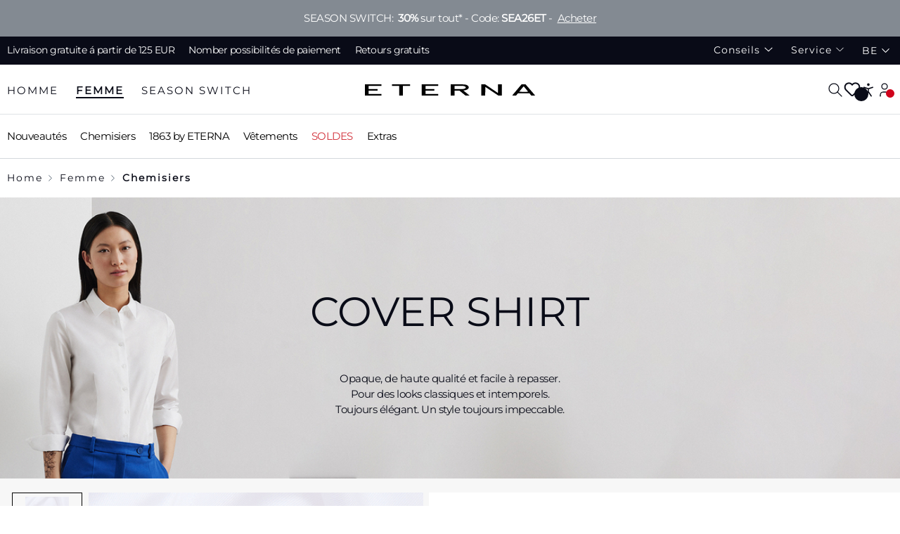

--- FILE ---
content_type: application/javascript
request_url: https://www.eterna.de/build/brand/7538.202601211414.js
body_size: 2874
content:
/*! For license information please see 7538.202601211414.js.LICENSE.txt */
"use strict";(self.webpackChunketerna_shop=self.webpackChunketerna_shop||[]).push([[7538],{57538:(t,n,e)=>{e.r(n),e.d(n,{default:()=>g});var r=e(50962),o={key:0,class:"countdown"},i={class:"countdown-box days"},a={class:"countdown-box-unit"},u={class:"countdown-box hours"},c={class:"countdown-box-unit"},s={class:"countdown-box minutes"},d={class:"countdown-box-unit"},l={class:"countdown-box seconds"},f={class:"countdown-box-unit"},v=["innerHTML"];function h(){var t,n,e="function"==typeof Symbol?Symbol:{},r=e.iterator||"@@iterator",o=e.toStringTag||"@@toStringTag";function i(e,r,o,i){var c=r&&r.prototype instanceof u?r:u,s=Object.create(c.prototype);return p(s,"_invoke",function(e,r,o){var i,u,c,s=0,d=o||[],l=!1,f={p:0,n:0,v:t,a:v,f:v.bind(t,4),d:function(n,e){return i=n,u=0,c=t,f.n=e,a}};function v(e,r){for(u=e,c=r,n=0;!l&&s&&!o&&n<d.length;n++){var o,i=d[n],v=f.p,h=i[2];e>3?(o=h===r)&&(c=i[(u=i[4])?5:(u=3,3)],i[4]=i[5]=t):i[0]<=v&&((o=e<2&&v<i[1])?(u=0,f.v=r,f.n=i[1]):v<h&&(o=e<3||i[0]>r||r>h)&&(i[4]=e,i[5]=r,f.n=h,u=0))}if(o||e>1)return a;throw l=!0,r}return function(o,d,h){if(s>1)throw TypeError("Generator is already running");for(l&&1===d&&v(d,h),u=d,c=h;(n=u<2?t:c)||!l;){i||(u?u<3?(u>1&&(f.n=-1),v(u,c)):f.n=c:f.v=c);try{if(s=2,i){if(u||(o="next"),n=i[o]){if(!(n=n.call(i,c)))throw TypeError("iterator result is not an object");if(!n.done)return n;c=n.value,u<2&&(u=0)}else 1===u&&(n=i.return)&&n.call(i),u<2&&(c=TypeError("The iterator does not provide a '"+o+"' method"),u=1);i=t}else if((n=(l=f.n<0)?c:e.call(r,f))!==a)break}catch(n){i=t,u=1,c=n}finally{s=1}}return{value:n,done:l}}}(e,o,i),!0),s}var a={};function u(){}function c(){}function s(){}n=Object.getPrototypeOf;var d=[][r]?n(n([][r]())):(p(n={},r,function(){return this}),n),l=s.prototype=u.prototype=Object.create(d);function f(t){return Object.setPrototypeOf?Object.setPrototypeOf(t,s):(t.__proto__=s,p(t,o,"GeneratorFunction")),t.prototype=Object.create(l),t}return c.prototype=s,p(l,"constructor",s),p(s,"constructor",c),c.displayName="GeneratorFunction",p(s,o,"GeneratorFunction"),p(l),p(l,o,"Generator"),p(l,r,function(){return this}),p(l,"toString",function(){return"[object Generator]"}),(h=function(){return{w:i,m:f}})()}function p(t,n,e,r){var o=Object.defineProperty;try{o({},"",{})}catch(t){o=0}p=function(t,n,e,r){function i(n,e){p(t,n,function(t){return this._invoke(n,e,t)})}n?o?o(t,n,{value:e,enumerable:!r,configurable:!r,writable:!r}):t[n]=e:(i("next",0),i("throw",1),i("return",2))},p(t,n,e,r)}function w(t,n,e,r,o,i,a){try{var u=t[i](a),c=u.value}catch(t){return void e(t)}u.done?n(c):Promise.resolve(c).then(r,o)}function y(t,n){var e="undefined"!=typeof Symbol&&t[Symbol.iterator]||t["@@iterator"];if(!e){if(Array.isArray(t)||(e=function(t,n){if(t){if("string"==typeof t)return m(t,n);var e={}.toString.call(t).slice(8,-1);return"Object"===e&&t.constructor&&(e=t.constructor.name),"Map"===e||"Set"===e?Array.from(t):"Arguments"===e||/^(?:Ui|I)nt(?:8|16|32)(?:Clamped)?Array$/.test(e)?m(t,n):void 0}}(t))||n&&t&&"number"==typeof t.length){e&&(t=e);var r=0,o=function(){};return{s:o,n:function(){return r>=t.length?{done:!0}:{done:!1,value:t[r++]}},e:function(t){throw t},f:o}}throw new TypeError("Invalid attempt to iterate non-iterable instance.\nIn order to be iterable, non-array objects must have a [Symbol.iterator]() method.")}var i,a=!0,u=!1;return{s:function(){e=e.call(t)},n:function(){var t=e.next();return a=t.done,t},e:function(t){u=!0,i=t},f:function(){try{a||null==e.return||e.return()}finally{if(u)throw i}}}}function m(t,n){(null==n||n>t.length)&&(n=t.length);for(var e=0,r=Array(n);e<n;e++)r[e]=t[e];return r}const b={name:"HeaderBar",props:{widgetUrl:{type:String,required:!0},snippets:{type:Object,required:!0}},data:function(){return{headerBars:[],activeSlideIndex:0,now:new Date,countdownInterval:null,headerBarHeight:0}},created:function(){this.fetchHeaderBar(),window.addEventListener("resize",this.onResize)},mounted:function(){this.startCountdownRefresh()},beforeDestroy:function(){clearInterval(this.countdownInterval),window.removeEventListener("resize",this.onResize)},updated:function(){var t=this;this.$nextTick(function(){var n,e=0,r=y(t.$el.querySelectorAll(".header-bar-slide"));try{for(r.s();!(n=r.n()).done;){var o=n.value;o.clientHeight>e&&(e=o.clientHeight)}}catch(t){r.e(t)}finally{r.f()}t.headerBarHeight=e})},computed:{activeHeaderBar:function(){var t;return null!==(t=this.headerBars[0])&&void 0!==t?t:null},headerBarStyles:function(){var t,n;return{backgroundColor:null===(t=this.activeHeaderBar)||void 0===t?void 0:t.backgroundColor,color:null===(n=this.activeHeaderBar)||void 0===n?void 0:n.textColor,height:"".concat(0===this.headerBarHeight?"auto":"".concat(this.headerBarHeight,"px"))}},slides:function(){var t,n,e;return null!==(t=this.activeHeaderBar)&&void 0!==t&&t.slides&&null!==(n=JSON.parse(null===(e=this.activeHeaderBar)||void 0===e?void 0:e.slides))&&void 0!==n?n:[]},activeSlide:function(){return this.slides[this.activeSlideIndex]},countdownTime:function(){var t=new Date("".concat(this.activeSlide.countdown,"Z"))-this.now,n=Math.floor(t/1e3/60/60/24),e=Math.floor(t/1e3/60/60%24),r=Math.floor(t/1e3/60%60),o=Math.floor(t/1e3%60);return{days:n>0?n:0,hours:e>0?e:0,minutes:(r>0?r:0).toString().padStart(2,"0"),seconds:(o>0?o:0).toString().padStart(2,"0")}}},methods:{startCountdownRefresh:function(){var t=this;this.countdownInterval=setInterval(function(){t.now=new Date},1e3)},fetchHeaderBar:function(){var t,n=this;return(t=h().m(function t(){var e,r,o;return h().w(function(t){for(;;)switch(t.p=t.n){case 0:return t.p=0,t.n=1,fetch(n.widgetUrl);case 1:if((e=t.v).ok){t.n=2;break}return t.a(2);case 2:return o=JSON,t.n=3,e.text();case 3:r=o.parse.call(o,t.v),n.headerBars=r.filter(function(t){return t.active}),n.start(),t.n=5;break;case 4:t.p=4,t.v,n.destroy();case 5:return t.a(2)}},t,null,[[0,4]])}),function(){var n=this,e=arguments;return new Promise(function(r,o){var i=t.apply(n,e);function a(t){w(i,r,o,a,u,"next",t)}function u(t){w(i,r,o,a,u,"throw",t)}a(void 0)})})()},start:function(){setTimeout(function(){PluginManager.initializePlugins()},500),this.nextSlide()},nextSlide:function(){var t,n=this;setTimeout(function(){n.activeSlideIndex=(n.activeSlideIndex+1)%n.slides.length,n.nextSlide()},1e3*(null===(t=this.activeSlide)||void 0===t?void 0:t.duration))},onResize:function(){this.headerBarHeight=0}}};const g=(0,e(66262).A)(b,[["render",function(t,n,e,h,p,w){return w.activeHeaderBar?((0,r.uX)(),(0,r.CE)("div",{key:0,class:"header-bar-container",style:(0,r.Tr)(w.headerBarStyles)},[((0,r.uX)(!0),(0,r.CE)(r.FK,null,(0,r.pI)(w.slides,function(t,n){return(0,r.uX)(),(0,r.CE)("div",{key:t.id,class:(0,r.C4)(["header-bar-slide",{active:n===p.activeSlideIndex}])},[t.hasCountdown?((0,r.uX)(),(0,r.CE)("div",o,[(0,r.Lk)("div",i,[(0,r.Lk)("span",{class:(0,r.C4)(["countdown-box-value",{warn:0==w.countdownTime.days}])},(0,r.v_)(w.countdownTime.days),3),(0,r.Lk)("span",a,(0,r.v_)(e.snippets.days),1)]),(0,r.Lk)("div",u,[(0,r.Lk)("span",{class:(0,r.C4)(["countdown-box-value",{warn:0==w.countdownTime.days&&0==w.countdownTime.hours}])},(0,r.v_)(w.countdownTime.hours),3),(0,r.Lk)("span",c,(0,r.v_)(e.snippets.hours),1)]),(0,r.Lk)("div",s,[(0,r.Lk)("span",{class:(0,r.C4)(["countdown-box-value",{warn:0==w.countdownTime.days&&0==w.countdownTime.hours&&0==w.countdownTime.minutes}])},(0,r.v_)(w.countdownTime.minutes),3),(0,r.Lk)("span",d,(0,r.v_)(e.snippets.minutes),1)]),(0,r.Lk)("div",l,[(0,r.Lk)("span",{class:(0,r.C4)(["countdown-box-value",{warn:0==w.countdownTime.days&&0==w.countdownTime.hours&&0==w.countdownTime.minutes&&0==w.countdownTime.seconds}])},(0,r.v_)(w.countdownTime.seconds),3),(0,r.Lk)("span",f,(0,r.v_)(e.snippets.seconds),1)])])):(0,r.Q3)("v-if",!0),(0,r.Lk)("div",{class:"header-bar-slide-content cms-element-text",innerHTML:t.content},null,8,v)],2)}),128))],4)):(0,r.Q3)("v-if",!0)}]])},66262:(t,n)=>{n.A=(t,n)=>{const e=t.__vccOpts||t;for(const[t,r]of n)e[t]=r;return e}}}]);

--- FILE ---
content_type: application/javascript
request_url: https://www.eterna.de/build/brand/6028.202601211414.js
body_size: 3483
content:
"use strict";(self.webpackChunketerna_shop=self.webpackChunketerna_shop||[]).push([[6028],{46028:(l,e,n)=>{n.r(e),n.d(e,{default:()=>v});var t=n(50962),i={class:"size-finder-table-widget"},a={class:"size-finder-table-selects"},h={class:"size-finder-table-header"},s={class:"size-finder-table-header-label"},r={class:"size-finder-table-header-unit-select"},u=["onClick"],o={key:0,class:"size-finder-info size-finder-info-image-wrapper"},c={key:0,class:"size-finder-info size-finder-info-text"},d=["innerHTML"],L={key:0},g=["onMouseover"];var p=n(19306),z=n(5444);const b={default:{options:[{size:34,internationalSize:"XS",collar:null,chest:null,waist:null,hip:null,armLength:null,backLength:null,shoulderWidth:null},{size:36,internationalSize:"S",collar:null,chest:null,waist:null,hip:null,armLength:null,backLength:null,shoulderWidth:null},{size:38,internationalSize:"M",collar:null,chest:null,waist:null,hip:null,armLength:null,backLength:null,shoulderWidth:null},{size:40,internationalSize:"L",collar:null,chest:null,waist:null,hip:null,armLength:null,backLength:null,shoulderWidth:null},{size:42,internationalSize:"XL",collar:null,chest:null,waist:null,hip:null,armLength:null,backLength:null,shoulderWidth:null},{size:44,internationalSize:"XXL",collar:null,chest:null,waist:null,hip:null,armLength:null,backLength:null,shoulderWidth:null},{size:46,internationalSize:"3XL",collar:null,chest:null,waist:null,hip:null,armLength:null,backLength:null,shoulderWidth:null},{size:47,internationalSize:"4XL",collar:null,chest:null,waist:null,hip:null,armLength:null,backLength:null,shoulderWidth:null},{size:48,internationalSize:"5XL",collar:null,chest:null,waist:null,hip:null,armLength:null,backLength:null,shoulderWidth:null},{size:49,internationalSize:"6XL",collar:null,chest:null,waist:null,hip:null,armLength:null,backLength:null,shoulderWidth:null},{size:50,internationalSize:"7XL",collar:null,chest:null,waist:null,hip:null,armLength:null,backLength:null,shoulderWidth:null}]},shirt:{comfortfit:{options:[{size:37,internationalSize:"S",collar:37,chest:112,waist:108,hip:null,armLength:65,backLength:80,shoulderWidth:16.7},{size:38,internationalSize:"S",collar:38,chest:112,waist:108,hip:null,armLength:65,backLength:80,shoulderWidth:16.7},{size:39,internationalSize:"M",collar:39,chest:120,waist:114,hip:null,armLength:65,backLength:80,shoulderWidth:17.4},{size:40,internationalSize:"M",collar:40,chest:120,waist:114,hip:null,armLength:65,backLength:80,shoulderWidth:17.4},{size:41,internationalSize:"L",collar:41,chest:128,waist:124,hip:null,armLength:65,backLength:80,shoulderWidth:18.1},{size:42,internationalSize:"L",collar:42,chest:128,waist:124,hip:null,armLength:65,backLength:80,shoulderWidth:18.1},{size:43,internationalSize:"XL",collar:43,chest:134,waist:134,hip:null,armLength:65,backLength:82,shoulderWidth:18.8},{size:44,internationalSize:"XL",collar:44,chest:134,waist:134,hip:null,armLength:65,backLength:82,shoulderWidth:18.8},{size:45,internationalSize:"2XL",collar:45,chest:148,waist:148,hip:null,armLength:65,backLength:90,shoulderWidth:19.5},{size:46,internationalSize:"2XL",collar:46,chest:148,waist:148,hip:null,armLength:65,backLength:90,shoulderWidth:19.5},{size:47,internationalSize:"3XL",collar:47,chest:154,waist:154,hip:null,armLength:65,backLength:90,shoulderWidth:20.2},{size:48,internationalSize:"3XL",collar:48,chest:154,waist:154,hip:null,armLength:65,backLength:90,shoulderWidth:20.2},{size:49,internationalSize:"4XL",collar:49,chest:160,waist:160,hip:null,armLength:65,backLength:95,shoulderWidth:21},{size:50,internationalSize:"4XL",collar:50,chest:160,waist:160,hip:null,armLength:65,backLength:95,shoulderWidth:21},{size:52,internationalSize:"5XL",collar:52,chest:168,waist:168,hip:null,armLength:65,backLength:95,shoulderWidth:21.7},{size:54,internationalSize:"6XL",collar:54,chest:176,waist:176,hip:null,armLength:65,backLength:95,shoulderWidth:22.4}]},modernfit:{options:[{size:37,internationalSize:"S",collar:37,chest:110,waist:102,hip:null,armLength:65,backLength:80,shoulderWidth:16.4},{size:38,internationalSize:"S",collar:38,chest:110,waist:102,hip:null,armLength:65,backLength:80,shoulderWidth:16.4},{size:39,internationalSize:"M",collar:39,chest:116,waist:106,hip:null,armLength:65,backLength:80,shoulderWidth:17.1},{size:40,internationalSize:"M",collar:40,chest:116,waist:106,hip:null,armLength:65,backLength:80,shoulderWidth:17.1},{size:41,internationalSize:"L",collar:41,chest:122,waist:114,hip:null,armLength:65,backLength:80,shoulderWidth:17.8},{size:42,internationalSize:"L",collar:42,chest:122,waist:114,hip:null,armLength:65,backLength:80,shoulderWidth:17.8},{size:43,internationalSize:"XL",collar:43,chest:132,waist:122,hip:null,armLength:65,backLength:82,shoulderWidth:18.5},{size:44,internationalSize:"XL",collar:44,chest:132,waist:122,hip:null,armLength:65,backLength:82,shoulderWidth:18.5},{size:45,internationalSize:"2XL",collar:45,chest:138,waist:130,hip:null,armLength:65,backLength:90,shoulderWidth:19.2},{size:46,internationalSize:"2XL",collar:46,chest:138,waist:130,hip:null,armLength:65,backLength:90,shoulderWidth:19.2},{size:47,internationalSize:"3XL",collar:47,chest:146,waist:138,hip:null,armLength:65,backLength:90,shoulderWidth:20},{size:48,internationalSize:"3XL",collar:48,chest:146,waist:138,hip:null,armLength:65,backLength:90,shoulderWidth:20}]},slimfit:{options:[{size:37,internationalSize:"S",collar:37,chest:102,waist:92,hip:null,armLength:67,backLength:80,shoulderWidth:15},{size:38,internationalSize:"S",collar:38,chest:102,waist:92,hip:null,armLength:67,backLength:80,shoulderWidth:15},{size:39,internationalSize:"M",collar:39,chest:110,waist:98,hip:null,armLength:67,backLength:80,shoulderWidth:15.7},{size:40,internationalSize:"M",collar:40,chest:110,waist:98,hip:null,armLength:67,backLength:80,shoulderWidth:15.7},{size:41,internationalSize:"L",collar:41,chest:116,waist:104,hip:null,armLength:67,backLength:80,shoulderWidth:16.4},{size:42,internationalSize:"L",collar:42,chest:116,waist:104,hip:null,armLength:67,backLength:80,shoulderWidth:16.4},{size:43,internationalSize:"XL",collar:43,chest:124,waist:112,hip:null,armLength:67,backLength:82,shoulderWidth:17.2},{size:44,internationalSize:"XL",collar:44,chest:124,waist:112,hip:null,armLength:67,backLength:82,shoulderWidth:17.2},{size:45,internationalSize:"2XL",collar:45,chest:134,waist:122,hip:null,armLength:67,backLength:85,shoulderWidth:17.9},{size:46,internationalSize:"2XL",collar:46,chest:134,waist:122,hip:null,armLength:67,backLength:85,shoulderWidth:17.9}]},superslim:{options:[{size:36,internationalSize:"XS",collar:36,chest:98,waist:83,hip:null,armLength:67,backLength:80,shoulderWidth:14.1},{size:37,internationalSize:"S",collar:37,chest:102,waist:87,hip:null,armLength:67,backLength:80,shoulderWidth:14.9},{size:38,internationalSize:"S",collar:38,chest:102,waist:87,hip:null,armLength:67,backLength:80,shoulderWidth:14.9},{size:39,internationalSize:"M",collar:39,chest:110,waist:93,hip:null,armLength:67,backLength:80,shoulderWidth:15.9},{size:40,internationalSize:"M",collar:40,chest:110,waist:93,hip:null,armLength:67,backLength:80,shoulderWidth:15.9},{size:41,internationalSize:"L",collar:41,chest:116,waist:99,hip:null,armLength:67,backLength:80,shoulderWidth:16.6},{size:42,internationalSize:"L",collar:42,chest:116,waist:99,hip:null,armLength:67,backLength:80,shoulderWidth:16.6},{size:43,internationalSize:"XL",collar:43,chest:124,waist:107,hip:null,armLength:67,backLength:82,shoulderWidth:17.4},{size:44,internationalSize:"XL",collar:44,chest:124,waist:107,hip:null,armLength:67,backLength:82,shoulderWidth:17.4}]}},blouse:{fittedfavi:{options:[{size:34,internationalSize:"XS",collar:null,chest:92,waist:74,hip:98,armLength:null,backLength:null,shoulderWidth:null},{size:36,internationalSize:"S",collar:null,chest:96,waist:78,hip:102,armLength:null,backLength:null,shoulderWidth:null},{size:38,internationalSize:"M",collar:null,chest:100,waist:82,hip:106,armLength:null,backLength:null,shoulderWidth:null},{size:40,internationalSize:"L",collar:null,chest:104,waist:86,hip:110,armLength:null,backLength:null,shoulderWidth:null},{size:42,internationalSize:"XL",collar:null,chest:108,waist:92,hip:114,armLength:null,backLength:null,shoulderWidth:null},{size:44,internationalSize:"2XL",collar:null,chest:113,waist:98,hip:119,armLength:null,backLength:null,shoulderWidth:null},{size:46,internationalSize:"3XL",collar:null,chest:118,waist:104,hip:124,armLength:null,backLength:null,shoulderWidth:null}]},fittedfiona:{options:[{size:34,internationalSize:"XS",collar:null,chest:93,waist:85,hip:101,armLength:null,backLength:null,shoulderWidth:null},{size:36,internationalSize:"S",collar:null,chest:97,waist:89,hip:105,armLength:null,backLength:null,shoulderWidth:null},{size:38,internationalSize:"M",collar:null,chest:101,waist:93,hip:109,armLength:null,backLength:null,shoulderWidth:null},{size:40,internationalSize:"L",collar:null,chest:105,waist:97,hip:113,armLength:null,backLength:null,shoulderWidth:null},{size:42,internationalSize:"XL",collar:null,chest:109,waist:101,hip:117,armLength:null,backLength:null,shoulderWidth:null},{size:44,internationalSize:"2XL",collar:null,chest:114,waist:106,hip:122,armLength:null,backLength:null,shoulderWidth:null},{size:46,internationalSize:"3XL",collar:null,chest:119,waist:111,hip:127,armLength:null,backLength:null,shoulderWidth:null}]},fittedflora:{options:[{size:34,internationalSize:"XS",collar:null,chest:93,waist:82,hip:101,armLength:null,backLength:null,shoulderWidth:null},{size:36,internationalSize:"S",collar:null,chest:97,waist:86,hip:105,armLength:null,backLength:null,shoulderWidth:null},{size:38,internationalSize:"M",collar:null,chest:101,waist:90,hip:109,armLength:null,backLength:null,shoulderWidth:null},{size:40,internationalSize:"L",collar:null,chest:105,waist:94,hip:113,armLength:null,backLength:null,shoulderWidth:null},{size:42,internationalSize:"XL",collar:null,chest:109,waist:98,hip:117,armLength:null,backLength:null,shoulderWidth:null},{size:44,internationalSize:"2XL",collar:null,chest:114,waist:103,hip:122,armLength:null,backLength:null,shoulderWidth:null},{size:46,internationalSize:"3XL",collar:null,chest:119,waist:108,hip:127,armLength:null,backLength:null,shoulderWidth:null}]},regularfitrita:{options:[{size:34,internationalSize:"XS",collar:null,chest:95,waist:94,hip:107,armLength:null,backLength:null,shoulderWidth:null},{size:36,internationalSize:"S",collar:null,chest:99,waist:98,hip:111,armLength:null,backLength:null,shoulderWidth:null},{size:38,internationalSize:"M",collar:null,chest:103,waist:102,hip:115,armLength:null,backLength:null,shoulderWidth:null},{size:40,internationalSize:"L",collar:null,chest:107,waist:106,hip:119,armLength:null,backLength:null,shoulderWidth:null},{size:42,internationalSize:"XL",collar:null,chest:111,waist:112,hip:123,armLength:null,backLength:null,shoulderWidth:null},{size:44,internationalSize:"2XL",collar:null,chest:116,waist:118,hip:128,armLength:null,backLength:null,shoulderWidth:null},{size:46,internationalSize:"3XL",collar:null,chest:121,waist:124,hip:133,armLength:null,backLength:null,shoulderWidth:null},{size:48,internationalSize:"4XL",collar:null,chest:128,waist:131,hip:140,armLength:null,backLength:null,shoulderWidth:null},{size:50,internationalSize:"5XL",collar:null,chest:135,waist:138,hip:147,armLength:null,backLength:null,shoulderWidth:null},{size:52,internationalSize:"6XL",collar:null,chest:142,waist:145,hip:154,armLength:null,backLength:null,shoulderWidth:null},{size:54,internationalSize:"7XL",collar:null,chest:149,waist:152,hip:161,armLength:null,backLength:null,shoulderWidth:null}]},regularfitruby:{options:[{size:34,internationalSize:"XS",collar:null,chest:96,waist:82,hip:102,armLength:null,backLength:null,shoulderWidth:null},{size:36,internationalSize:"S",collar:null,chest:100,waist:86,hip:106,armLength:null,backLength:null,shoulderWidth:null},{size:38,internationalSize:"M",collar:null,chest:104,waist:90,hip:110,armLength:null,backLength:null,shoulderWidth:null},{size:40,internationalSize:"L",collar:null,chest:108,waist:94,hip:114,armLength:null,backLength:null,shoulderWidth:null},{size:42,internationalSize:"XL",collar:null,chest:112,waist:100,hip:119,armLength:null,backLength:null,shoulderWidth:null},{size:44,internationalSize:"2XL",collar:null,chest:117,waist:106,hip:124,armLength:null,backLength:null,shoulderWidth:null},{size:46,internationalSize:"3XL",collar:null,chest:122,waist:112,hip:129,armLength:null,backLength:null,shoulderWidth:null},{size:48,internationalSize:"4XL",collar:null,chest:129,waist:119,hip:136,armLength:null,backLength:null,shoulderWidth:null},{size:50,internationalSize:"5XL",collar:null,chest:136,waist:126,hip:143,armLength:null,backLength:null,shoulderWidth:null},{size:52,internationalSize:"6XL",collar:null,chest:143,waist:133,hip:150,armLength:null,backLength:null,shoulderWidth:null},{size:54,internationalSize:"7XL",collar:null,chest:150,waist:140,hip:157,armLength:null,backLength:null,shoulderWidth:null}]},loosefitlaura:{options:[{size:34,internationalSize:"XS",collar:null,chest:null,waist:null,hip:null,armLength:null,backLength:null,shoulderWidth:null},{size:36,internationalSize:"S",collar:null,chest:null,waist:null,hip:null,armLength:null,backLength:null,shoulderWidth:null},{size:38,internationalSize:"M",collar:null,chest:null,waist:null,hip:null,armLength:null,backLength:null,shoulderWidth:null},{size:40,internationalSize:"L",collar:null,chest:null,waist:null,hip:null,armLength:null,backLength:null,shoulderWidth:null},{size:42,internationalSize:"XL",collar:null,chest:null,waist:null,hip:null,armLength:null,backLength:null,shoulderWidth:null},{size:44,internationalSize:"XXL",collar:null,chest:null,waist:null,hip:null,armLength:null,backLength:null,shoulderWidth:null},{size:46,internationalSize:"3XL",collar:null,chest:null,waist:null,hip:null,armLength:null,backLength:null,shoulderWidth:null},{size:47,internationalSize:"4XL",collar:null,chest:null,waist:null,hip:null,armLength:null,backLength:null,shoulderWidth:null},{size:48,internationalSize:"5XL",collar:null,chest:null,waist:null,hip:null,armLength:null,backLength:null,shoulderWidth:null},{size:49,internationalSize:"6XL",collar:null,chest:null,waist:null,hip:null,armLength:null,backLength:null,shoulderWidth:null},{size:50,internationalSize:"7XL",collar:null,chest:null,waist:null,hip:null,armLength:null,backLength:null,shoulderWidth:null}]}}};var m=n(59536);function S(l){return S="function"==typeof Symbol&&"symbol"==typeof Symbol.iterator?function(l){return typeof l}:function(l){return l&&"function"==typeof Symbol&&l.constructor===Symbol&&l!==Symbol.prototype?"symbol":typeof l},S(l)}function k(l,e){var n=Object.keys(l);if(Object.getOwnPropertySymbols){var t=Object.getOwnPropertySymbols(l);e&&(t=t.filter(function(e){return Object.getOwnPropertyDescriptor(l,e).enumerable})),n.push.apply(n,t)}return n}function f(l,e,n){return(e=function(l){var e=function(l,e){if("object"!=S(l)||!l)return l;var n=l[Symbol.toPrimitive];if(void 0!==n){var t=n.call(l,e||"default");if("object"!=S(t))return t;throw new TypeError("@@toPrimitive must return a primitive value.")}return("string"===e?String:Number)(l)}(l,"string");return"symbol"==S(e)?e:e+""}(e))in l?Object.defineProperty(l,e,{value:n,enumerable:!0,configurable:!0,writable:!0}):l[e]=n,l}var w={cm:"cm",inch:"in"};const W={name:"SizeFinderTableWidget",inject:["snippets","category","selected","selectedVariant","sizeFinderData"],components:{Icon:p.A,Thumbnail:z.A},data:function(){var l;return{units:w,sizeFinderMap:b,selectedFit:null,selectedShape:null,selectedUnit:w.cm,isBlouse:"blouse"===(null===(l=this.category)||void 0===l?void 0:l.toLowerCase()),showInfo:!1,highlightedColumn:null}},created:function(){var l;this.selectedFit=null===(l=this.selected)||void 0===l?void 0:l.fit,this.isBlouse&&(this.selectedShape=m.p.getD365Property(m.p.getEternaDefaults().D365_SHAPE_ATTRIBUTE_TYPE_ID,this.selectedVariant))},methods:{changeUnit:function(l){this.selectedUnit=l},toggleInfo:function(){this.showInfo=!this.showInfo},highlightColumn:function(l){this.highlightedColumn=l}},computed:{selectFitOptions:function(){var l;return(null===(l=this.fitOptions)||void 0===l?void 0:l.map(function(l){return l.name}))||[]},selectShapeOptions:function(){var l,e=this;return((null===(l=this.shapeProperty)||void 0===l?void 0:l.options.map(function(l){return l.name}))||[]).filter(function(l){var n;return(null==l?void 0:l[0])===(null===(n=e.selectedFit)||void 0===n?void 0:n[0])})},fitProperty:function(){return this.isBlouse?m.p.getPropertyByD365Id(m.p.getEternaDefaults().D365_FIT_BLOUSE_ATTRIBUTE_TYPE_ID):m.p.getPropertyByD365Id(m.p.getEternaDefaults().D365_FIT_SHIRT_ATTRIBUTE_TYPE_ID)},shapeProperty:function(){return m.p.getPropertyByD365Id(m.p.getEternaDefaults().D365_SHAPE_ATTRIBUTE_TYPE_ID)},fitOptions:function(){var l;return(null===(l=this.fitProperty)||void 0===l?void 0:l.options.filter(function(l){return l.media}))||[]},fitName:function(){var l;return this.isBlouse?"".concat(this.selectedFit).concat(null!==(l=this.selectedShape)&&void 0!==l?l:"").replaceAll(" ","").toLowerCase():this.selectedFit.replaceAll(" ","").toLowerCase()},sizeMap:function(){var l;return this.sizeFinderMap[null===(l=this.category)||void 0===l?void 0:l.toLowerCase()]||{}},sizeEntries:function(){var l,e,n=(null===(l=this.sizeMap)||void 0===l||null===(l=l[this.fitName])||void 0===l?void 0:l.options)||(null===(e=this.sizeFinderMap.default)||void 0===e?void 0:e.options)||[],t={},i=Object.keys(n[0]||[]);return n.forEach(function(l){var e=l.internationalSize;if(t[e])for(var n=0,a=i;n<a.length;n++){var h=a[n];t[e][h]==l[h]||t[e][h].toString().split("/").includes(l[h])||(t[e][h]+="/".concat(l[h]))}else t[e]=function(l){for(var e=1;e<arguments.length;e++){var n=null!=arguments[e]?arguments[e]:{};e%2?k(Object(n),!0).forEach(function(e){f(l,e,n[e])}):Object.getOwnPropertyDescriptors?Object.defineProperties(l,Object.getOwnPropertyDescriptors(n)):k(Object(n)).forEach(function(e){Object.defineProperty(l,e,Object.getOwnPropertyDescriptor(n,e))})}return l}({},l)}),this.selectedUnit===w.inch&&Object.values(t).forEach(function(l){["collar","chest","waist","hip"].forEach(function(e){l[e]&&(l[e]=l[e].toString().split("/").map(function(l){return(Math.round(parseFloat(l)/2.54*10)/10).toString()}).join("/"))})}),Object.values(t)},headerLabel:function(){return this.isBlouse&&this.selectedShape?"".concat(this.selectedFit,", ").concat(this.selectedShape):this.selectedFit},selectedFitOption:function(){var l,e=this;return(null===(l=this.fitOptions)||void 0===l?void 0:l.find(function(l){return l.name===e.selectedFit}))||null},showInfoIcon:function(){var l,e;return this.selectedFitOption&&((null===(l=this.selectedFitOption)||void 0===l?void 0:l.customFields.infoMediaId)||(null===(e=this.selectedFitOption)||void 0===e?void 0:e.customFields.infoText))},columns:function(){return[{key:"internationalSize",label:this.snippets.sizeFinder.tableTab.columns.size,show:!0},{key:"size",label:this.snippets.sizeFinder.tableTab.columns.euSize,show:!0},{key:"collar",label:this.snippets.sizeFinder.tableTab.columns.collar,show:!this.isBlouse},{key:"chest",label:this.snippets.sizeFinder.tableTab.columns.chest,show:!0},{key:"waist",label:this.snippets.sizeFinder.tableTab.columns.waist,show:!0},{key:"hip",label:this.snippets.sizeFinder.tableTab.columns.hips,show:this.isBlouse}]}},watch:{selectedFit:function(){this.selectedShape=this.selectShapeOptions[0]||null}}};const v=(0,n(66262).A)(W,[["render",function(l,e,n,p,z,b){var m,S,k=(0,t.g2)("v-select"),f=(0,t.g2)("Icon"),w=(0,t.g2)("Thumbnail"),W=(0,t.g2)("v-table");return(0,t.uX)(),(0,t.CE)("div",i,[(0,t.Lk)("div",a,[(0,t.bF)(k,{label:null===(m=b.snippets)||void 0===m?void 0:m.sizeFinder.fitLabel,items:b.selectFitOptions,modelValue:z.selectedFit,"onUpdate:modelValue":e[0]||(e[0]=function(l){return z.selectedFit=l})},null,8,["label","items","modelValue"]),z.isBlouse?((0,t.uX)(),(0,t.Wv)(k,{key:0,label:null===(S=b.snippets)||void 0===S?void 0:S.sizeFinder.shapeLabel,items:b.selectShapeOptions,modelValue:z.selectedShape,"onUpdate:modelValue":e[1]||(e[1]=function(l){return z.selectedShape=l}),disabled:!(b.selectShapeOptions.length>1)},null,8,["label","items","modelValue","disabled"])):(0,t.Q3)("v-if",!0)]),(0,t.Lk)("div",h,[(0,t.Lk)("div",s,[(0,t.Lk)("b",null,(0,t.v_)(b.headerLabel),1),(0,t.eW)(" "+(0,t.v_)(b.snippets.sizeFinder.sizesHeader)+" ",1),b.showInfoIcon?((0,t.uX)(),(0,t.Wv)(f,{key:0,name:"info",height:"16px",width:"16px",onClick:b.toggleInfo,class:(0,t.C4)({active:z.showInfo})},null,8,["onClick","class"])):(0,t.Q3)("v-if",!0)]),(0,t.Lk)("div",r,[((0,t.uX)(!0),(0,t.CE)(t.FK,null,(0,t.pI)(z.units,function(l){return(0,t.uX)(),(0,t.CE)("button",{key:l,class:(0,t.C4)(["property-option",{selected:z.selectedUnit===l}]),onClick:function(e){return b.changeUnit(l)}},(0,t.v_)(l),11,u)}),128))])]),z.showInfo?((0,t.uX)(),(0,t.CE)(t.FK,{key:0},[b.selectedFitOption.customFields.infoMedia?((0,t.uX)(),(0,t.CE)("div",o,[(0,t.bF)(w,{media:b.selectedFitOption.customFields.infoMedia,sizesSet:"200px"},null,8,["media"])])):(0,t.Q3)("v-if",!0),b.selectedFitOption.customFields.infoText?((0,t.uX)(),(0,t.CE)(t.FK,{key:1},[z.isBlouse?(0,t.Q3)("v-if",!0):((0,t.uX)(),(0,t.CE)("div",c,[(0,t.bF)(f,{name:"info-circle",width:"16px",height:"16px"}),(0,t.Lk)("span",{innerHTML:b.selectedFitOption.customFields.infoText},null,8,d)]))],64)):(0,t.Q3)("v-if",!0)],64)):(0,t.Q3)("v-if",!0),(0,t.bF)(W,{class:"size-finder-table"},{default:(0,t.k6)(function(){return[(0,t.Lk)("thead",null,[(0,t.Lk)("tr",null,[((0,t.uX)(!0),(0,t.CE)(t.FK,null,(0,t.pI)(b.columns,function(l){return(0,t.uX)(),(0,t.CE)(t.FK,{key:l.key},[l.show?((0,t.uX)(),(0,t.CE)("th",L,(0,t.v_)(l.label),1)):(0,t.Q3)("v-if",!0)],64)}),128))])]),(0,t.Lk)("tbody",null,[((0,t.uX)(!0),(0,t.CE)(t.FK,null,(0,t.pI)(b.sizeEntries,function(l){return(0,t.uX)(),(0,t.CE)("tr",{key:l.size},[((0,t.uX)(!0),(0,t.CE)(t.FK,null,(0,t.pI)(b.columns,function(n,i){var a;return(0,t.uX)(),(0,t.CE)(t.FK,{key:n.key},[n.show?((0,t.uX)(),(0,t.CE)("td",{key:0,onMouseover:function(l){return b.highlightColumn(i)},onMouseleave:e[2]||(e[2]=function(l){return b.highlightColumn(null)}),class:(0,t.C4)({highlight:z.highlightedColumn===i})},(0,t.v_)(null!==(a=l[n.key])&&void 0!==a?a:"-"),43,g)):(0,t.Q3)("v-if",!0)],64)}),128))])}),128))])]}),_:1})])}]])},66262:(l,e)=>{e.A=(l,e)=>{const n=l.__vccOpts||l;for(const[l,t]of e)n[l]=t;return n}}}]);

--- FILE ---
content_type: application/javascript
request_url: https://www.eterna.de/build/brand/runtime.202601211414.js
body_size: 1877
content:
(()=>{"use strict";var e,r,t,n={},o={};function a(e){var r=o[e];if(void 0!==r)return r.exports;var t=o[e]={id:e,loaded:!1,exports:{}};return n[e].call(t.exports,t,t.exports,a),t.loaded=!0,t.exports}a.m=n,a.amdO={},e=[],a.O=(r,t,n,o)=>{if(!t){var i=1/0;for(u=0;u<e.length;u++){for(var[t,n,o]=e[u],l=!0,d=0;d<t.length;d++)(!1&o||i>=o)&&Object.keys(a.O).every(e=>a.O[e](t[d]))?t.splice(d--,1):(l=!1,o<i&&(i=o));if(l){e.splice(u--,1);var s=n();void 0!==s&&(r=s)}}return r}o=o||0;for(var u=e.length;u>0&&e[u-1][2]>o;u--)e[u]=e[u-1];e[u]=[t,n,o]},a.n=e=>{var r=e&&e.__esModule?()=>e.default:()=>e;return a.d(r,{a:r}),r},a.d=(e,r)=>{for(var t in r)a.o(r,t)&&!a.o(e,t)&&Object.defineProperty(e,t,{enumerable:!0,get:r[t]})},a.f={},a.e=e=>Promise.all(Object.keys(a.f).reduce((r,t)=>(a.f[t](e,r),r),[])),a.u=e=>e+".202601211414.js",a.miniCssF=e=>e+".202601211414.css",a.g=function(){if("object"==typeof globalThis)return globalThis;try{return this||new Function("return this")()}catch(e){if("object"==typeof window)return window}}(),a.o=(e,r)=>Object.prototype.hasOwnProperty.call(e,r),r={},t="eterna-shop:",a.l=(e,n,o,i)=>{if(r[e])r[e].push(n);else{var l,d;if(void 0!==o)for(var s=document.getElementsByTagName("script"),u=0;u<s.length;u++){var f=s[u];if(f.getAttribute("src")==e||f.getAttribute("data-webpack")==t+o){l=f;break}}l||(d=!0,(l=document.createElement("script")).charset="utf-8",l.timeout=120,a.nc&&l.setAttribute("nonce",a.nc),l.setAttribute("data-webpack",t+o),l.src=e),r[e]=[n];var c=(t,n)=>{l.onerror=l.onload=null,clearTimeout(p);var o=r[e];if(delete r[e],l.parentNode&&l.parentNode.removeChild(l),o&&o.forEach(e=>e(n)),t)return t(n)},p=setTimeout(c.bind(null,void 0,{type:"timeout",target:l}),12e4);l.onerror=c.bind(null,l.onerror),l.onload=c.bind(null,l.onload),d&&document.head.appendChild(l)}},a.r=e=>{"undefined"!=typeof Symbol&&Symbol.toStringTag&&Object.defineProperty(e,Symbol.toStringTag,{value:"Module"}),Object.defineProperty(e,"__esModule",{value:!0})},a.nmd=e=>(e.paths=[],e.children||(e.children=[]),e),a.p="/build/brand/",(()=>{if("undefined"!=typeof document){var e=e=>new Promise((r,t)=>{var n=a.miniCssF(e),o=a.p+n;if(((e,r)=>{for(var t=document.getElementsByTagName("link"),n=0;n<t.length;n++){var o=(i=t[n]).getAttribute("data-href")||i.getAttribute("href");if("stylesheet"===i.rel&&(o===e||o===r))return i}var a=document.getElementsByTagName("style");for(n=0;n<a.length;n++){var i;if((o=(i=a[n]).getAttribute("data-href"))===e||o===r)return i}})(n,o))return r();((e,r,t,n,o)=>{var i=document.createElement("link");i.rel="stylesheet",i.type="text/css",a.nc&&(i.nonce=a.nc),i.onerror=i.onload=t=>{if(i.onerror=i.onload=null,"load"===t.type)n();else{var a=t&&t.type,l=t&&t.target&&t.target.href||r,d=new Error("Loading CSS chunk "+e+" failed.\n("+a+": "+l+")");d.name="ChunkLoadError",d.code="CSS_CHUNK_LOAD_FAILED",d.type=a,d.request=l,i.parentNode&&i.parentNode.removeChild(i),o(d)}},i.href=r,t?t.parentNode.insertBefore(i,t.nextSibling):document.head.appendChild(i)})(e,o,null,r,t)}),r={9121:0};a.f.miniCss=(t,n)=>{r[t]?n.push(r[t]):0!==r[t]&&{333:1,544:1,663:1,1004:1,1423:1,1432:1,1451:1,1524:1,1590:1,2142:1,2170:1,2430:1,2554:1,3049:1,3071:1,3129:1,3241:1,3334:1,3479:1,3565:1,3673:1,3692:1,3820:1,3984:1,4168:1,4306:1,4349:1,4458:1,4571:1,4577:1,4661:1,4768:1,4858:1,4994:1,5229:1,5407:1,5415:1,5494:1,5554:1,5628:1,5635:1,5746:1,5870:1,6054:1,6350:1,6652:1,6838:1,6906:1,6965:1,7282:1,7538:1,7652:1,7768:1,7874:1,8070:1,8095:1,8225:1,8247:1,8336:1,8366:1,8397:1,8526:1,8538:1,8588:1,8636:1,8642:1,8651:1,8973:1,9051:1,9143:1,9209:1,9260:1,9325:1,9378:1,9405:1,9409:1,9437:1,9538:1,9642:1,9670:1,9814:1,9863:1,9966:1}[t]&&n.push(r[t]=e(t).then(()=>{r[t]=0},e=>{throw delete r[t],e}))}}})(),(()=>{var e={9121:0,164:0};a.f.j=(r,t)=>{var n=a.o(e,r)?e[r]:void 0;if(0!==n)if(n)t.push(n[2]);else if(/^(1(432|524|64)|6(350|63|965)|333|5229|544|7282|8397|9051|9121)$/.test(r))e[r]=0;else{var o=new Promise((t,o)=>n=e[r]=[t,o]);t.push(n[2]=o);var i=a.p+a.u(r),l=new Error;a.l(i,t=>{if(a.o(e,r)&&(0!==(n=e[r])&&(e[r]=void 0),n)){var o=t&&("load"===t.type?"missing":t.type),i=t&&t.target&&t.target.src;l.message="Loading chunk "+r+" failed.\n("+o+": "+i+")",l.name="ChunkLoadError",l.type=o,l.request=i,n[1](l)}},"chunk-"+r,r)}},a.O.j=r=>0===e[r];var r=(r,t)=>{var n,o,[i,l,d]=t,s=0;if(i.some(r=>0!==e[r])){for(n in l)a.o(l,n)&&(a.m[n]=l[n]);if(d)var u=d(a)}for(r&&r(t);s<i.length;s++)o=i[s],a.o(e,o)&&e[o]&&e[o][0](),e[o]=0;return a.O(u)},t=self.webpackChunketerna_shop=self.webpackChunketerna_shop||[];t.forEach(r.bind(null,0)),t.push=r.bind(null,t.push.bind(t))})()})();

--- FILE ---
content_type: application/javascript
request_url: https://www.eterna.de/build/brand/7161.202601211414.js
body_size: 3447
content:
"use strict";(self.webpackChunketerna_shop=self.webpackChunketerna_shop||[]).push([[7161],{19863:(e,n,i)=>{i.r(n),i.d(n,{default:()=>g});var t=i(50962),o={class:"info-payment-widget"},s=["innerHTML"],r={class:"info-payment-section payment"},a=["innerHTML"],l={class:"info-payment-section-list"},p={class:"info-payment-section-list-item"},d={class:"info-payment-section-list-item-name"},c={class:"info-payment-section shipping"},u=["innerHTML"],f=["innerHTML"],v={key:0,class:"info-payment-section-default-shipping"},m={class:"info-payment-section-title"},y={class:"info-payment-section-content"},h={class:"info-payment-section returns"},T=["innerHTML"],I=["innerHTML"];const b={name:"InfoPaymentWidget",inject:["snippets","selectedVariant","paymentMethods","shippingMethods","standardShippingMethodId"],computed:{standardShippingMethod:function(){var e=this;return this.shippingMethods&&0!==this.shippingMethods.length?this.shippingMethods.find(function(n){return n.id===e.standardShippingMethodId}):null}}};const g=(0,i(66262).A)(b,[["render",function(e,n,i,b,g,S){var L,E,k;return(0,t.uX)(),(0,t.CE)("div",o,[(0,t.Lk)("div",{class:"info-payment-section-title",innerHTML:S.snippets.infoBox.paymentAndShippingTab.title},null,8,s),(0,t.Lk)("div",r,[(0,t.Lk)("div",{class:"",innerHTML:S.snippets.infoBox.paymentAndShippingTab.payment.title},null,8,a),(0,t.Lk)("div",l,[(0,t.Lk)("ul",null,[((0,t.uX)(!0),(0,t.CE)(t.FK,null,(0,t.pI)(S.paymentMethods,function(e){return(0,t.uX)(),(0,t.CE)(t.FK,null,[e.active?((0,t.uX)(),(0,t.CE)("li",{key:e.id},[(0,t.Lk)("div",p,[(0,t.Lk)("div",d,(0,t.v_)(e.translated.name),1)])])):(0,t.Q3)("v-if",!0)],64)}),256))])])]),(0,t.Lk)("div",c,[(0,t.Lk)("div",{class:"info-payment-section-title",innerHTML:S.snippets.infoBox.paymentAndShippingTab.shipping.title},null,8,u),(0,t.Lk)("div",{class:"info-payment-section-content",innerHTML:S.snippets.infoBox.paymentAndShippingTab.shipping.text},null,8,f)]),S.standardShippingMethod?((0,t.uX)(),(0,t.CE)("div",v,[(0,t.Lk)("div",m,(0,t.v_)(null!==(L=null===(E=S.standardShippingMethod)||void 0===E?void 0:E.name)&&void 0!==L?L:S.snippets.infoBox.paymentAndShippingTab.shipping.fallbackShippingMethodTitle),1),(0,t.Lk)("div",y,(0,t.v_)(null===(k=S.standardShippingMethod)||void 0===k?void 0:k.deliveryTime.translated.generated),1)])):(0,t.Q3)("v-if",!0),(0,t.Lk)("div",h,[(0,t.Lk)("div",{class:"info-payment-section-title",innerHTML:S.snippets.infoBox.paymentAndShippingTab.returns.title},null,8,T),(0,t.Lk)("div",{class:"info-payment-section-content",innerHTML:S.snippets.infoBox.paymentAndShippingTab.returns.text},null,8,I)])])}]])},25710:(e,n,i)=>{i.r(n),i.d(n,{default:()=>u});var t=i(50962),o={class:"info-details-widget"},s={key:0,class:"product-detail-premium"},r={class:"premium-label"},a={class:"info-details-property-table"},l={class:"info-details-property-label"},p={class:"info-details-property-value"};var d=i(59536);const c={name:"InfoDetailsWidget",components:{Icon:i(19306).A},inject:["selectedVariant","snippets","showProductNumberPDP"],computed:{detailProperties:function(){var e,n,i=this,t=d.p.getDetailProperties(),o=t.map(function(e){var n=d.p.getD365PropertyString(e.customFields.d365AttributeTypeId,i.selectedVariant);return n?{id:e.id,name:e.name,value:n}:null}).filter(function(e){return!!e})||[];this.showProductNumberPDP&&o.unshift({id:"product_number",name:this.snippets.buyBox.labels.articleNumber,value:null===(e=this.selectedVariant)||void 0===e?void 0:e.pn},{id:"avm_number",name:this.snippets.buyBox.labels.AVMNumber,value:null===(n=this.selectedVariant)||void 0===n?void 0:n.idMan});return o}}};const u=(0,i(66262).A)(c,[["render",function(e,n,i,d,c,u){var f,v=(0,t.g2)("Icon");return(0,t.uX)(),(0,t.CE)("div",o,[(0,t.Q3)(" premium "),null!==(f=u.selectedVariant)&&void 0!==f&&f.isPremium?((0,t.uX)(),(0,t.CE)("div",s,[(0,t.Lk)("div",r,(0,t.v_)(u.snippets.infoBox.detailTab.premiumLabel),1),(0,t.bF)(v,{name:"1863-by-eterna",width:"50px",height:"auto"})])):(0,t.Q3)("v-if",!0),(0,t.Lk)("div",a,[((0,t.uX)(!0),(0,t.CE)(t.FK,null,(0,t.pI)(u.detailProperties,function(e){return(0,t.uX)(),(0,t.CE)("div",{key:e.id,class:"info-details-property"},[(0,t.Lk)("div",l,(0,t.v_)(e.name),1),(0,t.Lk)("div",p,(0,t.v_)(e.value),1)])}),128))])])}]])},57161:(e,n,i)=>{i.r(n),i.d(n,{default:()=>T});var t=i(50962),o={class:"info-box"},s={class:"info-box-item-content"},r={class:"info-box-item-content"},a=["innerHTML"],l={class:"info-box-item-content"},p={class:"info-box-item-content"},d={class:"info-box-item-content"};var c=i(19306),u=i(63692),f=i(25710),v=i(19863),m=i(59670),y={DETAILS:"details",DESCRIPTION:"description",SIZE_AND_FIT:"sizeAndFit",MATERIAL_AND_CARE:"materialAndCare",PAYMENT:"payment"};const h={name:"InfoBox",components:{Icon:c.A,InfoSizeWidget:u.default,InfoDetailsWidget:f.default,InfoPaymentWidget:v.default,InfoInstructionsWidget:m.default},inject:["snippets","selectedVariant"],data:function(){return{InfoBoxSections:y,openedSection:y.DETAILS,showSizeAndFit:!0}},methods:{onSectionClick:function(e){this.openedSection===e?this.openedSection="":this.openedSection=e}}};const T=(0,i(66262).A)(h,[["render",function(e,n,i,c,u,f){var v,m,y=(0,t.g2)("Icon"),h=(0,t.g2)("InfoDetailsWidget"),T=(0,t.g2)("InfoSizeWidget"),I=(0,t.g2)("InfoInstructionsWidget"),b=(0,t.g2)("InfoPaymentWidget");return(0,t.uX)(),(0,t.CE)("div",o,[(0,t.Lk)("div",{class:(0,t.C4)(["info-box-item details",{expanded:u.openedSection===u.InfoBoxSections.DETAILS}])},[(0,t.Lk)("div",{class:"info-box-item-header",onClick:n[0]||(n[0]=function(e){return f.onSectionClick(u.InfoBoxSections.DETAILS)})},[(0,t.Lk)("h4",null,(0,t.v_)(f.snippets.infoBox.details),1),(0,t.bF)(y,{name:"chevron-down"})]),(0,t.bo)((0,t.Lk)("div",s,[(0,t.bF)(h)],512),[[t.aG,u.openedSection===u.InfoBoxSections.DETAILS]])],2),null!==(v=f.selectedVariant)&&void 0!==v&&v.description?((0,t.uX)(),(0,t.CE)("div",{key:0,class:(0,t.C4)(["info-box-item description",{expanded:u.openedSection===u.InfoBoxSections.DESCRIPTION}])},[(0,t.Lk)("div",{class:"info-box-item-header",onClick:n[1]||(n[1]=function(e){return f.onSectionClick(u.InfoBoxSections.DESCRIPTION)})},[(0,t.Lk)("h4",null,(0,t.v_)(f.snippets.infoBox.description),1),(0,t.bF)(y,{name:"chevron-down"})]),(0,t.bo)((0,t.Lk)("div",r,[(0,t.Lk)("div",{innerHTML:null===(m=f.selectedVariant)||void 0===m?void 0:m.description},null,8,a)],512),[[t.aG,u.openedSection===u.InfoBoxSections.DESCRIPTION]])],2)):(0,t.Q3)("v-if",!0),(0,t.bo)((0,t.Lk)("div",{class:(0,t.C4)(["info-box-item size-and-fit",{expanded:u.openedSection===u.InfoBoxSections.SIZE_AND_FIT}])},[(0,t.Lk)("div",{class:"info-box-item-header",onClick:n[2]||(n[2]=function(e){return f.onSectionClick(u.InfoBoxSections.SIZE_AND_FIT)})},[(0,t.Lk)("h4",null,(0,t.v_)(f.snippets.infoBox.sizeAndFit),1),(0,t.bF)(y,{name:"chevron-down"})]),(0,t.bo)((0,t.Lk)("div",l,[(0,t.bF)(T)],512),[[t.aG,u.openedSection===u.InfoBoxSections.SIZE_AND_FIT]])],2),[[t.aG,u.showSizeAndFit]]),(0,t.Lk)("div",{class:(0,t.C4)(["info-box-item material-and-care",{expanded:u.openedSection===u.InfoBoxSections.MATERIAL_AND_CARE}])},[(0,t.Lk)("div",{class:"info-box-item-header",onClick:n[3]||(n[3]=function(e){return f.onSectionClick(u.InfoBoxSections.MATERIAL_AND_CARE)})},[(0,t.Lk)("h4",null,(0,t.v_)(f.snippets.infoBox.materialAndCare),1),(0,t.bF)(y,{name:"chevron-down"})]),(0,t.bo)((0,t.Lk)("div",p,[(0,t.bF)(I)],512),[[t.aG,u.openedSection===u.InfoBoxSections.MATERIAL_AND_CARE]])],2),(0,t.Lk)("div",{class:(0,t.C4)(["info-box-item payment-and-shipping",{expanded:u.openedSection===u.InfoBoxSections.PAYMENT}])},[(0,t.Lk)("div",{class:"info-box-item-header",onClick:n[4]||(n[4]=function(e){return f.onSectionClick(u.InfoBoxSections.PAYMENT)})},[(0,t.Lk)("h4",null,(0,t.v_)(f.snippets.infoBox.payment),1),(0,t.bF)(y,{name:"chevron-down"})]),(0,t.bo)((0,t.Lk)("div",d,[(0,t.bF)(b)],512),[[t.aG,u.openedSection===u.InfoBoxSections.PAYMENT]])],2)])}],["__scopeId","data-v-1300a852"]])},59670:(e,n,i)=>{i.r(n),i.d(n,{default:()=>g});var t=i(50962),o={class:"info-instructions-widget"},s={class:"info-instructions-property-list"},r={class:"info-instructions-property-label"},a={class:"info-instructions-property-value"},l={class:"info-instructions-list"},p={class:"info-instructions-list-label"},d={key:0,class:"info-instruction-item-icon"},c={class:"info-instruction-item-name"},u={class:"info-instructions-safety"},f=["innerHTML"],v={class:"info-instructions-safety-header"},m=["innerHTML"],y=["innerHTML"],h=["innerHTML"];var T=i(5444),I=i(59536);const b={name:"InfoInstructionsWidget",components:{Thumbnail:T.A},inject:["snippets","selectedVariant","product"],computed:{instructions:function(){var e;return(null===(e=this.product.extensions.attributeTypeProperties.introductionProperties)||void 0===e?void 0:e.sort(function(e,n){var i,t=e.position||99,o=n.position||99;return t==o?null===(i=e.name)||void 0===i?void 0:i.localeCompare(n.name):t-o}))||[]},materialProperty:function(){var e=I.p.getEternaDefaults();return I.p.getPropertyByD365Id(e.D365_COMPOSITIONS_ATTRIBUTE_ID)},propertiesToShow:function(){return this.selectedVariant?[{property:I.p.getPropertyByD365Id(I.p.getEternaDefaults().D365_COMPOSITIONS_ATTRIBUTE_ID),value:I.p.getD365PropertyString(I.p.getEternaDefaults().D365_COMPOSITIONS_ATTRIBUTE_ID,this.selectedVariant)},{property:I.p.getPropertyByD365Id(I.p.getEternaDefaults().D365_QUALITY_ATTRIBUTE_TYPE_ID),value:I.p.getD365PropertyString(I.p.getEternaDefaults().D365_QUALITY_ATTRIBUTE_TYPE_ID,this.selectedVariant)}].filter(function(e){return e.property&&e.value}):[]}}};const g=(0,i(66262).A)(b,[["render",function(e,n,i,T,I,b){var g=(0,t.g2)("Thumbnail");return(0,t.uX)(),(0,t.CE)("div",o,[(0,t.Lk)("div",s,[((0,t.uX)(!0),(0,t.CE)(t.FK,null,(0,t.pI)(b.propertiesToShow,function(e){return(0,t.uX)(),(0,t.CE)("div",{key:e.property.id,class:"info-instructions-property-item"},[(0,t.Lk)("div",r,(0,t.v_)(e.property.name),1),(0,t.Lk)("div",a,(0,t.v_)(e.value),1)])}),128))]),(0,t.Lk)("div",l,[(0,t.Lk)("div",p,(0,t.v_)(b.snippets.infoBox.materialTab.title),1),((0,t.uX)(!0),(0,t.CE)(t.FK,null,(0,t.pI)(b.instructions,function(e){return(0,t.uX)(),(0,t.CE)("div",{key:e.id,class:"info-instruction-item"},[e.media?((0,t.uX)(),(0,t.CE)("div",d,[(0,t.bF)(g,{media:e.media,sizesSet:"20px"},null,8,["media"])])):(0,t.Q3)("v-if",!0),(0,t.Lk)("div",c,(0,t.v_)(e.translated.name),1)])}),128))]),(0,t.Lk)("div",u,[(0,t.Lk)("div",{class:"info-instructions-safety-title",innerHTML:b.snippets.infoBox.safetyTab.title},null,8,f),(0,t.Lk)("div",v,[(0,t.Lk)("div",{innerHTML:b.snippets.infoBox.safetyTab.header},null,8,m),(0,t.Lk)("div",{innerHTML:b.snippets.infoBox.safetyTab.text},null,8,y)]),(0,t.Lk)("div",{innerHTML:b.snippets.infoBox.safetyTab.person},null,8,h)])])}]])},63692:(e,n,i)=>{i.r(n),i.d(n,{default:()=>L});var t=i(50962),o={class:"info-size-widget"},s={class:"info-size-property-list"},r={class:"info-size-property-label"},a={class:"info-size-property-value"},l={class:"info-size-action-row"},p=["href"],d={key:0,class:"info-size-fit-list"},c={key:0,class:"info-size-fit-item"},u={class:"info-size-fit-item-thumbnail"},f={class:"info-size-fit-item-description"},v={class:"info-size-fit-label"},m=["innerHTML"];var y=i(5444),h=i(59536);function T(e){return T="function"==typeof Symbol&&"symbol"==typeof Symbol.iterator?function(e){return typeof e}:function(e){return e&&"function"==typeof Symbol&&e.constructor===Symbol&&e!==Symbol.prototype?"symbol":typeof e},T(e)}function I(e,n){var i=Object.keys(e);if(Object.getOwnPropertySymbols){var t=Object.getOwnPropertySymbols(e);n&&(t=t.filter(function(n){return Object.getOwnPropertyDescriptor(e,n).enumerable})),i.push.apply(i,t)}return i}function b(e){for(var n=1;n<arguments.length;n++){var i=null!=arguments[n]?arguments[n]:{};n%2?I(Object(i),!0).forEach(function(n){g(e,n,i[n])}):Object.getOwnPropertyDescriptors?Object.defineProperties(e,Object.getOwnPropertyDescriptors(i)):I(Object(i)).forEach(function(n){Object.defineProperty(e,n,Object.getOwnPropertyDescriptor(i,n))})}return e}function g(e,n,i){return(n=function(e){var n=function(e,n){if("object"!=T(e)||!e)return e;var i=e[Symbol.toPrimitive];if(void 0!==i){var t=i.call(e,n||"default");if("object"!=T(t))return t;throw new TypeError("@@toPrimitive must return a primitive value.")}return("string"===n?String:Number)(e)}(e,"string");return"symbol"==T(n)?n:n+""}(n))in e?Object.defineProperty(e,n,{value:i,enumerable:!0,configurable:!0,writable:!0}):e[n]=i,e}const S={name:"InfoSizeWidget",inject:["category","snippets","gender","selectedVariant","salesChannelUrl","blouseShoppingGuideCategoryUrl","shirtShoppingGuideCategoryUrl"],emits:["visibility-change"],components:{Thumbnail:y.A},data:function(){return{fitMap:{shirt:h.p.getEternaDefaults().D365_FIT_SHIRT_ATTRIBUTE_TYPE_ID,blouse:h.p.getEternaDefaults().D365_FIT_BLOUSE_ATTRIBUTE_TYPE_ID,knitwear:h.p.getEternaDefaults().D365_FIT_KNITWEAR_MEN_ATTRIBUTE_TYPE_ID},guideMap:{shirt:{url:this.shirtShoppingGuideCategoryUrl,label:this.snippets.infoBox.shirtGuide||""},blouse:{url:this.blouseShoppingGuideCategoryUrl,label:this.snippets.infoBox.blouseGuide||""}},genderExcludes:{male:["REGULAR FIT"],female:["CLASSIC FIT","SLIM FIT"]}}},computed:{fitProperty:function(){if(!this.selectedVariant)return null;var e=this.fitMap[this.category.toLowerCase()],n=h.p.getPropertyByD365Id(e);return this.cleanOptions(n)},fitOptions:function(){var e;return this.fitProperty&&this.fitProperty.options?null===(e=this.fitProperty)||void 0===e?void 0:e.options.sort(function(e,n){var i=e.position||99,t=n.position||99;return i===t?e.name.localeCompare(n.name):i-t}):[]},propertiesToShow:function(){var e,n;return this.selectedVariant?[{property:h.p.getPropertyByD365Id(h.p.getEternaDefaults().D365_SIZE_ATTRIBUTE_ID),value:null===(e=this.selectedVariant)||void 0===e?void 0:e.size},{property:this.fitProperty,value:null===(n=this.selectedVariant)||void 0===n?void 0:n.fit},{property:h.p.getPropertyByD365Id(h.p.getEternaDefaults().D365_SHAPE_ATTRIBUTE_TYPE_ID),value:h.p.getD365PropertyString(h.p.getEternaDefaults().D365_SHAPE_ATTRIBUTE_TYPE_ID,this.selectedVariant)}].filter(function(e){return e.property&&e.value}):[]},activeGuideCategory:function(){return this.guideMap[this.category.toLowerCase()]||null}},methods:{cleanOptions:function(e){if(!e)return null;var n=this.genderExcludes[this.gender]||[];return b(b({},e),{},{options:(e.options||[]).filter(function(e){return!n.includes(e.name)})})}}};const L=(0,i(66262).A)(S,[["render",function(e,n,i,y,h,T){var I,b=(0,t.g2)("Thumbnail");return(0,t.uX)(),(0,t.CE)("div",o,[(0,t.Lk)("div",s,[((0,t.uX)(!0),(0,t.CE)(t.FK,null,(0,t.pI)(T.propertiesToShow,function(e){return(0,t.uX)(),(0,t.CE)("div",{key:e.property.id,class:"info-size-property-item"},[(0,t.Lk)("div",r,(0,t.v_)(e.property.name),1),(0,t.Lk)("div",a,(0,t.v_)(e.value),1)])}),128))]),(0,t.Lk)("div",l,[T.activeGuideCategory&&T.activeGuideCategory.url?((0,t.uX)(),(0,t.CE)("a",{key:0,class:"info-size-guide-button",href:T.activeGuideCategory.url},(0,t.v_)(null===(I=T.activeGuideCategory)||void 0===I?void 0:I.label),9,p)):(0,t.Q3)("v-if",!0)]),T.fitOptions.length>0?((0,t.uX)(),(0,t.CE)("div",d,[((0,t.uX)(!0),(0,t.CE)(t.FK,null,(0,t.pI)(T.fitOptions,function(e){return(0,t.uX)(),(0,t.CE)(t.FK,{key:e.id},[e.media&&e.description?((0,t.uX)(),(0,t.CE)("div",c,[(0,t.Lk)("div",u,[e.media?((0,t.uX)(),(0,t.Wv)(b,{key:0,media:e.media,sizesSet:"80px"},null,8,["media"])):(0,t.Q3)("v-if",!0)]),(0,t.Lk)("div",f,[(0,t.Lk)("span",v,(0,t.v_)(e.name),1),e.description?((0,t.uX)(),(0,t.CE)("span",{key:0,class:"info-size-fit-description",innerHTML:e.description},null,8,m)):(0,t.Q3)("v-if",!0)])])):(0,t.Q3)("v-if",!0)],64)}),128))])):(0,t.Q3)("v-if",!0)])}]])}}]);

--- FILE ---
content_type: application/javascript;charset=utf-8
request_url: https://eterna-6-be.arc.epoq.de/inbound-servletapi/getRecommendations?tenantId=eterna-6-be&rules=pdpAlternative(6)%3BrecentlyViewed(6)&sessionId=5cf6f2d739c1178d1e281bddf8a7bea&widgetTheme=json2&epoqWidget=&fields=e%3Aold_price%2Cfrom_price%2Cg%3Aproduct_type%2Cg%3Acolor%2Ce%3AnewArticle%2Cc%3Acustom5%2Cc%3Acustom7%2Cc%3Acustom10%2Ce%3Asegment%2Cc%3AMuster%2Cc%3ASchnitt%2Ctrageanlass_value%2Cpassform_value%2Csustainability_levels_value%2Cfarbe_value%2Cismonogram_value%2Cismasterpiece_value%2Cbest_in_class_value%2Cqualitaet_value%2Cc%3AKragenform&customerId=temp_019c0d5d124f71b7bfc7bad51f1ccc49&callback=eq_jsonp1769751183421
body_size: 1232
content:
eq_jsonp1769751183421({"recommendations":{"domain":[{"@no":"0","@rules":"pdpAlternative(6)","recommendationId":{"$":"1a675331-fd9c-11f0-ab91-000074caac9b"},"headline":{"$":"Empfehlungen"},"items":{"item":[{"@no":"0","@id":"1SH05531-00-01-46-1\/1","@name":"MODERN FIT Cover Shirt blanc uni","@link":"https:\/\/www.eterna.de\/be\/modern-fit-cover-shirt-blanc-uni\/1sh05531-00-01-46-1-1","@image_link":"https:\/\/www.eterna.de\/media\/1000x1000x90\/6f\/0e\/90\/1702433061\/1SH05531_00-01_model_front_big.jpg","@price":"79.99","@feedbackurl":"http:\/\/rs1.epoq.de\/inbound-servletapi\/click?tenantId=eterna-6-be&sessionId=5cf6f2d739c1178d1e281bddf8a7bea&recommendationId=1a675331-fd9c-11f0-ab91-000074caac9b&productId=1SH05531-00-01-46-1\/1&target=https%3A%2F%2Fwww.eterna.de%2Fbe%2Fmodern-fit-cover-shirt-blanc-uni%2F1sh05531-00-01-46-1-1","@old_price":"79.99","@from_price":"79.99 EUR","@product_type":"promotion 2 pour 99,Chemises,Chemises d'Affaires","@color":"","@newArticle":"true","@custom5":"","@custom7":"","@custom10":"","@segment":"","@Muster":"","@Schnitt":"","@trageanlass_value":"tous les jours,business","@passform_value":"MODERN FIT","@sustainability_levels_value":"high","@farbe_value":"blanc","@ismonogram_value":"true","@ismasterpiece_value":"true","@best_in_class_value":"Cover Shirt","@qualitaet_value":"Twill","@Kragenform":"Col francais"},{"@no":"1","@id":"1SH05537-00-01-39-1\/1","@name":"MODERN FIT Cover Shirt blanc uni","@link":"https:\/\/www.eterna.de\/be\/modern-fit-cover-shirt-blanc-uni\/1sh05537-00-01-39-1-1","@image_link":"https:\/\/www.eterna.de\/media\/1000x1000x90\/d8\/g0\/16\/1699063684\/1SH05537_00-01_model_front_big.jpg","@price":"89.99","@feedbackurl":"http:\/\/rs1.epoq.de\/inbound-servletapi\/click?tenantId=eterna-6-be&sessionId=5cf6f2d739c1178d1e281bddf8a7bea&recommendationId=1a675331-fd9c-11f0-ab91-000074caac9b&productId=1SH05537-00-01-39-1\/1&target=https%3A%2F%2Fwww.eterna.de%2Fbe%2Fmodern-fit-cover-shirt-blanc-uni%2F1sh05537-00-01-39-1-1","@old_price":"89.99","@from_price":"89.99 EUR","@product_type":"promotion 2 pour 99,Chemises,Chemises d'Affaires,Chemises de Gala","@color":"","@newArticle":"true","@custom5":"","@custom7":"","@custom10":"","@segment":"","@Muster":"","@Schnitt":"","@trageanlass_value":"business,Celebration","@passform_value":"MODERN FIT","@sustainability_levels_value":"high","@farbe_value":"blanc","@ismonogram_value":"true","@ismasterpiece_value":"false","@best_in_class_value":"Cover Shirt","@qualitaet_value":"Twill","@Kragenform":"Col italien"},{"@no":"2","@id":"1SH17891-03-91-42-1\/1","@name":"MODERN FIT Dynamic Cotton noir imprimé","@link":"https:\/\/www.eterna.de\/be\/modern-fit-dynamic-cotton-noir-imprime\/1sh17891-03-91-42-1-1","@image_link":"https:\/\/www.eterna.de\/media\/1000x1000x90\/26\/78\/8e\/1755749069\/1SH17891_03-91_model_front_big.jpg","@price":"19.99","@feedbackurl":"http:\/\/rs1.epoq.de\/inbound-servletapi\/click?tenantId=eterna-6-be&sessionId=5cf6f2d739c1178d1e281bddf8a7bea&recommendationId=1a675331-fd9c-11f0-ab91-000074caac9b&productId=1SH17891-03-91-42-1\/1&target=https%3A%2F%2Fwww.eterna.de%2Fbe%2Fmodern-fit-dynamic-cotton-noir-imprime%2F1sh17891-03-91-42-1-1","@old_price":"79.99","@from_price":"","@product_type":"Chemises","@color":"","@newArticle":"true","@custom5":"","@custom7":"","@custom10":"","@segment":"","@Muster":"","@Schnitt":"","@trageanlass_value":"décontractée","@passform_value":"MODERN FIT","@sustainability_levels_value":"","@farbe_value":"noir","@ismonogram_value":"true","@ismasterpiece_value":"false","@best_in_class_value":"Dynamic Cotton","@qualitaet_value":"Twill","@Kragenform":"Col francais"},{"@no":"3","@id":"1SH05506-00-01-41-72","@name":"COMFORT FIT Cover Shirt blanc uni","@link":"https:\/\/www.eterna.de\/be\/comfort-fit-cover-shirt-blanc-uni\/1sh05506-00-01-41-72","@image_link":"https:\/\/www.eterna.de\/media\/1000x1000x90\/6f\/5d\/a5\/1699063567\/1SH05506_00-01_model_front_big.jpg","@price":"84.99","@feedbackurl":"http:\/\/rs1.epoq.de\/inbound-servletapi\/click?tenantId=eterna-6-be&sessionId=5cf6f2d739c1178d1e281bddf8a7bea&recommendationId=1a675331-fd9c-11f0-ab91-000074caac9b&productId=1SH05506-00-01-41-72&target=https%3A%2F%2Fwww.eterna.de%2Fbe%2Fcomfort-fit-cover-shirt-blanc-uni%2F1sh05506-00-01-41-72","@old_price":"84.99","@from_price":"79.99 EUR","@product_type":"promotion 2 pour 99,Chemises","@color":"","@newArticle":"true","@custom5":"","@custom7":"","@custom10":"","@segment":"","@Muster":"","@Schnitt":"","@trageanlass_value":"tous les jours,business","@passform_value":"COMFORT FIT","@sustainability_levels_value":"high","@farbe_value":"blanc","@ismonogram_value":"true","@ismasterpiece_value":"true","@best_in_class_value":"Cover Shirt","@qualitaet_value":"Twill","@Kragenform":"Col francais"},{"@no":"4","@id":"1SH17878-00-01-48-68","@name":"MODERN FIT Luxury Shirt blanc uni","@link":"https:\/\/www.eterna.de\/be\/modern-fit-luxury-shirt-blanc-uni\/1sh17878-00-01-48-68","@image_link":"https:\/\/www.eterna.de\/media\/1000x1000x90\/d6\/c1\/3b\/1754579394\/1SH17878_00-01_model_front_big.jpg","@price":"44.99","@feedbackurl":"http:\/\/rs1.epoq.de\/inbound-servletapi\/click?tenantId=eterna-6-be&sessionId=5cf6f2d739c1178d1e281bddf8a7bea&recommendationId=1a675331-fd9c-11f0-ab91-000074caac9b&productId=1SH17878-00-01-48-68&target=https%3A%2F%2Fwww.eterna.de%2Fbe%2Fmodern-fit-luxury-shirt-blanc-uni%2F1sh17878-00-01-48-68","@old_price":"104.99","@from_price":"","@product_type":"Chemises,Chemises d'Affaires","@color":"","@newArticle":"true","@custom5":"","@custom7":"","@custom10":"","@segment":"","@Muster":"","@Schnitt":"","@trageanlass_value":"","@passform_value":"MODERN FIT","@sustainability_levels_value":"","@farbe_value":"blanc","@ismonogram_value":"true","@ismasterpiece_value":"false","@best_in_class_value":"Luxury Shirt","@qualitaet_value":"Twill","@Kragenform":"Col francais"},{"@no":"5","@id":"1SH11595-01-11-40-1\/2","@name":"MODERN FIT Cover Shirt bleu clair uni","@link":"https:\/\/www.eterna.de\/be\/modern-fit-cover-shirt-bleu-clair-uni\/1sh11595-01-11-40-1-2","@image_link":"https:\/\/www.eterna.de\/media\/1000x1000x90\/79\/cf\/5b\/1699064205\/1SH11595_01-11_model_front_big.jpg","@price":"49.99","@feedbackurl":"http:\/\/rs1.epoq.de\/inbound-servletapi\/click?tenantId=eterna-6-be&sessionId=5cf6f2d739c1178d1e281bddf8a7bea&recommendationId=1a675331-fd9c-11f0-ab91-000074caac9b&productId=1SH11595-01-11-40-1\/2&target=https%3A%2F%2Fwww.eterna.de%2Fbe%2Fmodern-fit-cover-shirt-bleu-clair-uni%2F1sh11595-01-11-40-1-2","@old_price":"79.99","@from_price":"49.99 EUR","@product_type":"Chemises,promotion 3 pour 99","@color":"","@newArticle":"true","@custom5":"","@custom7":"","@custom10":"","@segment":"","@Muster":"","@Schnitt":"","@trageanlass_value":"tous les jours,business","@passform_value":"MODERN FIT","@sustainability_levels_value":"high","@farbe_value":"bleu clair","@ismonogram_value":"false","@ismasterpiece_value":"false","@best_in_class_value":"Cover Shirt","@qualitaet_value":"Twill","@Kragenform":"Col francais"}]}},{"@no":"1","@rules":"recentlyViewed(6)","recommendationId":{"$":"1a67c867-fd9c-11f0-ab91-000074caac9b"}}]}});

--- FILE ---
content_type: application/javascript
request_url: https://www.eterna.de/build/brand/7122.202601211414.js
body_size: 3549
content:
"use strict";(self.webpackChunketerna_shop=self.webpackChunketerna_shop||[]).push([[7122],{22554:(e,t,r)=>{r.r(t),r.d(t,{default:()=>p});var n=r(50962),i={class:"property-group-name"},o={class:"sender-widget-content"},a={class:"sender-widget-name"},s=["placeholder"],l={class:"sender-widget-email"},u=["placeholder"];const c={name:"SenderWidget",inject:["snippets"],props:{sender:{type:Object,required:!0,default:function(){return{name:"",email:""}}}}};const p=(0,r(66262).A)(c,[["render",function(e,t,r,c,p,d){return(0,n.uX)(),(0,n.CE)(n.FK,null,[(0,n.Lk)("div",i,[(0,n.Lk)("b",null,(0,n.v_)(d.snippets.voucherBuyBox.sender.label),1)]),(0,n.Lk)("div",o,[(0,n.Lk)("div",a,[(0,n.bo)((0,n.Lk)("input",{class:"property-option",type:"text",placeholder:d.snippets.voucherBuyBox.sender.placeholder,"onUpdate:modelValue":t[0]||(t[0]=function(e){return r.sender.name=e}),required:""},null,8,s),[[n.Jo,r.sender.name]])]),(0,n.Lk)("div",l,[(0,n.bo)((0,n.Lk)("input",{class:"property-option",type:"email",placeholder:d.snippets.voucherBuyBox.sender.emailPlaceholder,"onUpdate:modelValue":t[1]||(t[1]=function(e){return r.sender.email=e}),required:""},null,8,u),[[n.Jo,r.sender.email]])])])],64)}]])},57122:(e,t,r)=>{r.r(t),r.d(t,{default:()=>L});var n=r(50962),i={key:0,class:"error"},o={key:1,class:"detail-box"},a={class:"detail-wrapper"},s={class:"box-wrapper"},l={class:"box-wrapper"};var u=r(61486),c=r(76794),p=r(57161),d=r(67023),f=r(10260),y=r(2110),v=r(52989),b=r(90624),m=r(59536);function g(e){return g="function"==typeof Symbol&&"symbol"==typeof Symbol.iterator?function(e){return typeof e}:function(e){return e&&"function"==typeof Symbol&&e.constructor===Symbol&&e!==Symbol.prototype?"symbol":typeof e},g(e)}function h(e,t){var r=Object.keys(e);if(Object.getOwnPropertySymbols){var n=Object.getOwnPropertySymbols(e);t&&(n=n.filter(function(t){return Object.getOwnPropertyDescriptor(e,t).enumerable})),r.push.apply(r,n)}return r}function O(e){for(var t=1;t<arguments.length;t++){var r=null!=arguments[t]?arguments[t]:{};t%2?h(Object(r),!0).forEach(function(t){w(e,t,r[t])}):Object.getOwnPropertyDescriptors?Object.defineProperties(e,Object.getOwnPropertyDescriptors(r)):h(Object(r)).forEach(function(t){Object.defineProperty(e,t,Object.getOwnPropertyDescriptor(r,t))})}return e}function w(e,t,r){return(t=function(e){var t=function(e,t){if("object"!=g(e)||!e)return e;var r=e[Symbol.toPrimitive];if(void 0!==r){var n=r.call(e,t||"default");if("object"!=g(n))return n;throw new TypeError("@@toPrimitive must return a primitive value.")}return("string"===t?String:Number)(e)}(e,"string");return"symbol"==g(t)?t:t+""}(t))in e?Object.defineProperty(e,t,{value:r,enumerable:!0,configurable:!0,writable:!0}):e[t]=r,e}const k={name:"DetailBox",components:{GalleryWidget:f.default,BuyBox:c.default,InfoBox:p.default,VoucherBuyBox:d.default,LoadingSpinner:b.A},props:{provide:{type:Object,default:function(){return{}}},typesenseData:{type:Object,required:!0},preselect:{type:Object,default:function(){return{color:null,size:null,fit:null,sleeve:null}}},isVoucher:{type:Boolean,default:!1},productId:{type:String,required:!0},product:{type:Object,required:!0}},data:function(){return{galleryKey:0,galleryOffset:0}},setup:function(e){var t,r,i,o,a,s;m.p.setPropertyGroups(e.typesenseData.propertyGroups),m.p.setEternaDefaults(e.typesenseData.eternaDefaults);var l=(0,n.KR)(null),c=(0,n.KR)(e.productId);(0,n.Gt)("currentProductId",c),(0,n.Gt)("product",e.product),Object.keys(e.provide).forEach(function(t){(0,n.Gt)(t,(0,n.KR)(e.provide[t]))});var p=(0,n.Kh)({isXS:null!==(t=y.A.isXS())&&void 0!==t&&t,isSM:null!==(r=y.A.isSM())&&void 0!==r&&r,isMD:null!==(i=y.A.isMD())&&void 0!==i&&i,isLG:null!==(o=y.A.isLG())&&void 0!==o&&o,isXL:null!==(a=y.A.isXL())&&void 0!==a&&a,isXXL:null!==(s=y.A.isXXL())&&void 0!==s&&s});(0,n.Gt)("isViewport",p),window.addEventListener("resize",v.A.debounce(function(){var e,t,r,n,i,o;p.isXS=null!==(e=y.A.isXS())&&void 0!==e&&e,p.isSM=null!==(t=y.A.isSM())&&void 0!==t&&t,p.isMD=null!==(r=y.A.isMD())&&void 0!==r&&r,p.isLG=null!==(n=y.A.isLG())&&void 0!==n&&n,p.isXL=null!==(i=y.A.isXL())&&void 0!==i&&i,p.isXXL=null!==(o=y.A.isXXL())&&void 0!==o&&o},200),{passive:!0});var d=(0,u.U)(e.provide.salesChannelUrl),f=d.variants,b=d.selected,g=d.selectedVariant,h=d.fetchVariants,w=d.fetchVouchers,k=d.isFetchingVariants;return b.value=O(O({},b.value),e.preselect),e.isVoucher?w(e.typesenseData):h(e.product.extensions.fitGroup.key,e.typesenseData),{gallerySlider:l,currentProductId:c,variants:f,selected:b,selectedVariant:g,fetchVariants:h,isFetchingVariants:k,isViewport:p}},mounted:function(){window.addEventListener("scroll",this.updateGalleryOffset,{passive:!0})},methods:{updateGalleryOffset:function(){var e,t=document.querySelector(".header-main");this.galleryOffset=null!==(e=t.getBoundingClientRect().bottom)&&void 0!==e?e:0}},watch:{"selected.color":function(){this.galleryKey++}}};const L=(0,r(66262).A)(k,[["render",function(e,t,r,u,c,p){var d,f,y=(0,n.g2)("LoadingSpinner"),v=(0,n.g2)("GalleryWidget"),b=(0,n.g2)("VoucherBuyBox"),m=(0,n.g2)("BuyBox"),g=(0,n.g2)("InfoBox");return(0,n.uX)(),(0,n.CE)("div",{class:(0,n.C4)(["detail-box-wrapper",{"is-mobile":u.isViewport.isXS||u.isViewport.isSM}])},[u.isFetchingVariants?((0,n.uX)(),(0,n.Wv)(y,{key:0})):((0,n.uX)(),(0,n.CE)(n.FK,{key:1},[u.selectedVariant?((0,n.uX)(),(0,n.CE)("div",o,[(0,n.Lk)("div",{class:(0,n.C4)(["image-gallery",{"is-mobile":u.isViewport.isXS||u.isViewport.isSM,"is-tablet":u.isViewport.isMD||u.isViewport.isLG}]),style:(0,n.Tr)({top:c.galleryOffset+"px"})},[null!==(d=u.selectedVariant)&&void 0!==d&&null!==(d=d.media)&&void 0!==d&&d.length?((0,n.uX)(),(0,n.Wv)(v,{mediaItems:null===(f=u.selectedVariant)||void 0===f?void 0:f.media,key:c.galleryKey},null,8,["mediaItems"])):(0,n.Q3)("v-if",!0)],6),(0,n.Lk)("div",a,[(0,n.Lk)("div",s,[r.isVoucher?((0,n.uX)(),(0,n.Wv)(b,{key:0})):((0,n.uX)(),(0,n.Wv)(m,{key:1,product:r.product,isViewport:u.isViewport},null,8,["product","isViewport"]))]),(0,n.Lk)("div",l,[(0,n.bF)(g)])])])):((0,n.uX)(),(0,n.CE)("div",i,(0,n.v_)(r.provide.snippets.buyBox.error),1))],64))],2)}]])},67023:(e,t,r)=>{r.r(t),r.d(t,{default:()=>V});var n=r(50962),i={class:"buy-box-section title-price"},o={class:"buy-box-product-name"},a={class:"buy-box-price"},s={class:"property-group-name"},l=["onClick"],u={class:"buy-box-section sender"},c={class:"buy-box-section recipient"},p={class:"buy-box-section action-row"},d={class:"btn btn-primary buy-btn",type:"submit"},f=["innerHTML"],y=["innerHTML"];var v=r(19306),b=r(22554),m=r(98247),g=r(46838),h=r(21144);function O(e){return O="function"==typeof Symbol&&"symbol"==typeof Symbol.iterator?function(e){return typeof e}:function(e){return e&&"function"==typeof Symbol&&e.constructor===Symbol&&e!==Symbol.prototype?"symbol":typeof e},O(e)}function w(e,t){var r=Object.keys(e);if(Object.getOwnPropertySymbols){var n=Object.getOwnPropertySymbols(e);t&&(n=n.filter(function(t){return Object.getOwnPropertyDescriptor(e,t).enumerable})),r.push.apply(r,n)}return r}function k(e){for(var t=1;t<arguments.length;t++){var r=null!=arguments[t]?arguments[t]:{};t%2?w(Object(r),!0).forEach(function(t){C(e,t,r[t])}):Object.getOwnPropertyDescriptors?Object.defineProperties(e,Object.getOwnPropertyDescriptors(r)):w(Object(r)).forEach(function(t){Object.defineProperty(e,t,Object.getOwnPropertyDescriptor(r,t))})}return e}function L(e){return function(e){if(Array.isArray(e))return S(e)}(e)||function(e){if("undefined"!=typeof Symbol&&null!=e[Symbol.iterator]||null!=e["@@iterator"])return Array.from(e)}(e)||function(e,t){if(e){if("string"==typeof e)return S(e,t);var r={}.toString.call(e).slice(8,-1);return"Object"===r&&e.constructor&&(r=e.constructor.name),"Map"===r||"Set"===r?Array.from(e):"Arguments"===r||/^(?:Ui|I)nt(?:8|16|32)(?:Clamped)?Array$/.test(r)?S(e,t):void 0}}(e)||function(){throw new TypeError("Invalid attempt to spread non-iterable instance.\nIn order to be iterable, non-array objects must have a [Symbol.iterator]() method.")}()}function S(e,t){(null==t||t>e.length)&&(t=e.length);for(var r=0,n=Array(t);r<t;r++)n[r]=e[r];return n}function j(){return j=Object.assign?Object.assign.bind():function(e){for(var t=1;t<arguments.length;t++){var r=arguments[t];for(var n in r)({}).hasOwnProperty.call(r,n)&&(e[n]=r[n])}return e},j.apply(null,arguments)}function C(e,t,r){return(t=function(e){var t=function(e,t){if("object"!=O(e)||!e)return e;var r=e[Symbol.toPrimitive];if(void 0!==r){var n=r.call(e,t||"default");if("object"!=O(n))return n;throw new TypeError("@@toPrimitive must return a primitive value.")}return("string"===t?String:Number)(e)}(e,"string");return"symbol"==O(t)?t:t+""}(t))in e?Object.defineProperty(e,t,{value:r,enumerable:!0,configurable:!0,writable:!0}):e[t]=r,e}const x={components:{Icon:v.A,PriceWidget:g.default,SenderWidget:b.default,RecipientWidget:m.default},inject:["category","snippets","currencySymbol","selectedVariant"],setup:function(){var e=(0,n.WQ)("selected"),t=(0,n.WQ)("voucherConfiguration"),r=t.value.map(function(e){return C({},e.customFields.keyName,e.options[0].name)}),i=(0,n.KR)(j.apply(void 0,[{}].concat(L(r))));return e.value=k(k({},i.value),e.value),{selected:e,voucherConfiguration:t}},data:function(){return{sender:{name:"",email:""},recipient:{name:"",message:""}}},mounted:function(){PluginManager.initializePlugins()},methods:{changeOption:function(e,t){this.selected[e.customFields.keyName]=t},addToCart:function(e){var t,r,n=this;e.preventDefault();var i={redirectTo:"frontend.cart.offcanvas",lineItems:[{type:"product",referencedId:null===(t=this.selectedVariant)||void 0===t?void 0:t.id,id:null===(r=this.selectedVariant)||void 0===r?void 0:r.id,stackable:1,removable:1,purchaseVoucher:{name:this.sender.name,mail:this.sender.email,sendToFriend:this.recipient.name,message:this.recipient.message}}]},o=JSON.stringify(i),a=window.router["frontend.checkout.line-item"],s=PluginManager.getPluginInstances("OffCanvasCart");h.A.iterate(s,function(e){return n.openOffCanvasCart(e,a,o)})},openOffCanvasCart:function(e,t,r){e.openOffCanvas(t,r,function(){e.$emitter.publish("openOffCanvasCart",r)})}}};const V=(0,r(66262).A)(x,[["render",function(e,t,r,v,b,m){var g,h,O,w=(0,n.g2)("PriceWidget"),k=(0,n.g2)("SenderWidget"),L=(0,n.g2)("RecipientWidget");return(0,n.uX)(),(0,n.CE)("div",{class:(0,n.C4)([null===(g=m.category)||void 0===g?void 0:g.toLowerCase(),"pdp-voucher-buy-box-wrapper"])},[(0,n.Lk)("div",i,[(0,n.Lk)("h1",o,(0,n.v_)(null===(h=m.selectedVariant)||void 0===h?void 0:h.name),1),(0,n.Lk)("div",a,[(0,n.bF)(w)])]),((0,n.uX)(!0),(0,n.CE)(n.FK,null,(0,n.pI)(v.voucherConfiguration,function(e){return(0,n.uX)(),(0,n.CE)("div",{class:(0,n.C4)(["buy-box-section",e.name])},[(0,n.Lk)("div",s,[(0,n.Lk)("b",null,(0,n.v_)(e.translated.name),1)]),(0,n.Lk)("div",{class:(0,n.C4)(["property-group-wrapper",e.name])},[((0,n.uX)(!0),(0,n.CE)(n.FK,null,(0,n.pI)(e.options,function(t){return(0,n.uX)(),(0,n.CE)("button",{class:(0,n.C4)(["property-option",{selected:v.selected[e.customFields.keyName]==t.name}]),onClick:function(r){return m.changeOption(e,t.name)}},(0,n.v_)(t.translated.name),11,l)}),256))],2)],2)}),256)),(0,n.Lk)("form",{class:"buy-box-section voucher-form",onSubmit:t[0]||(t[0]=function(){return m.addToCart&&m.addToCart.apply(m,arguments)})},[(0,n.Lk)("div",u,[(0,n.bF)(k,{sender:b.sender},null,8,["sender"])]),(0,n.Lk)("div",c,[(0,n.bF)(L,{recipient:b.recipient},null,8,["recipient"])]),(0,n.Lk)("div",p,[(0,n.Lk)("button",d,(0,n.v_)(m.snippets.voucherBuyBox.addToCartButtonText.replace("%price%","".concat(null===(O=m.selectedVariant)||void 0===O?void 0:O.price.gross).concat(m.currencySymbol))),1)])],32),(0,n.Lk)("div",{class:"buy-box-section deliveryInformation",innerHTML:m.snippets.voucherBuyBox.deliveryInformation},null,8,f),(0,n.Lk)("div",{class:"buy-box-section validityHint",innerHTML:m.snippets.voucherBuyBox.validityHint},null,8,y)],2)}]])},98247:(e,t,r)=>{r.r(t),r.d(t,{default:()=>p});var n=r(50962),i={class:"property-group-name"},o={class:"recipient-widget-content"},a={class:"recipient-widget-name"},s=["placeholder"],l={class:"recipient-widget-message"},u=["placeholder"];const c={name:"RecipientWidget",inject:["snippets"],props:{recipient:{type:Object,required:!0,default:function(){return{name:"",message:""}}}}};const p=(0,r(66262).A)(c,[["render",function(e,t,r,c,p,d){return(0,n.uX)(),(0,n.CE)(n.FK,null,[(0,n.Lk)("div",i,[(0,n.Lk)("b",null,(0,n.v_)(d.snippets.voucherBuyBox.recipient.label),1)]),(0,n.Lk)("div",o,[(0,n.Lk)("div",a,[(0,n.bo)((0,n.Lk)("input",{class:"property-option",type:"text",placeholder:d.snippets.voucherBuyBox.recipient.placeholder,"onUpdate:modelValue":t[0]||(t[0]=function(e){return r.recipient.name=e}),required:""},null,8,s),[[n.Jo,r.recipient.name]])]),(0,n.Lk)("div",l,[(0,n.bo)((0,n.Lk)("textarea",{class:"property-option",type:"text",placeholder:d.snippets.voucherBuyBox.recipient.messagePlaceholder,"onUpdate:modelValue":t[1]||(t[1]=function(e){return r.recipient.message=e})},null,8,u),[[n.Jo,r.recipient.message]])])])],64)}]])}}]);

--- FILE ---
content_type: text/javascript
request_url: https://cdn.epoq.de/flow/eterna-6-be.js
body_size: 108819
content:
(()=>{(()=>{var Xe={7300:(c,b,e)=>{"use strict";var r=e(9818),o=r("ArrayBuffer.prototype.byteLength",!0),f=e(6227);c.exports=function(l){return f(l)?o?o(l):l.byteLength:NaN}},8165:(c,b,e)=>{"use strict";var r=e(9138),o=e(6095),f=e(4531),h=e(7196);c.exports=h||r.call(f,o)},2012:(c,b,e)=>{"use strict";var r=e(9138),o=e(6095),f=e(8165);c.exports=function(){return f(r,o,arguments)}},6095:c=>{"use strict";c.exports=Function.prototype.apply},4531:c=>{"use strict";c.exports=Function.prototype.call},9903:(c,b,e)=>{"use strict";var r=e(9138),o=e(3468),f=e(4531),h=e(8165);c.exports=function(d){if(d.length<1||typeof d[0]!="function")throw new o("a function is required");return h(r,f,d)}},7196:c=>{"use strict";c.exports=typeof Reflect!="undefined"&&Reflect&&Reflect.apply},9818:(c,b,e)=>{"use strict";var r=e(528),o=e(8498),f=o(r("String.prototype.indexOf"));c.exports=function(l,d){var p=r(l,!!d);return typeof p=="function"&&f(l,".prototype.")>-1?o(p):p}},8498:(c,b,e)=>{"use strict";var r=e(6108),o=e(4940),f=e(9903),h=e(2012);c.exports=function(d){var p=f(arguments),u=d.length-(arguments.length-1);return r(p,1+(u>0?u:0),!0)},o?o(c.exports,"apply",{value:h}):c.exports.apply=h},4607:(c,b,e)=>{"use strict";var r=e(528),o=e(9903),f=o([r("%String.prototype.indexOf%")]);c.exports=function(l,d){var p=r(l,!!d);return typeof p=="function"&&f(l,".prototype.")>-1?o([p]):p}},4969:(c,b,e)=>{"use strict";var r=e(7368),o=e(9818),f=e(1026),h=e(528),l=e(8989),d=e(7575),p=e(5968),u=e(5387),a=e(6815),g=e(6227),x=e(9543),q=e(2672),w=e(1189),I=e(9228),A=e(8502),i=e(9334),n=e(2730),t=e(7300),s=o("SharedArrayBuffer.prototype.byteLength",!0),_=o("Date.prototype.getTime"),y=Object.getPrototypeOf,S=o("Object.prototype.toString"),k=h("%Set%",!0),L=o("Map.prototype.has",!0),P=o("Map.prototype.get",!0),E=o("Map.prototype.size",!0),T=o("Set.prototype.add",!0),U=o("Set.prototype.delete",!0),z=o("Set.prototype.has",!0),W=o("Set.prototype.size",!0);function ee(C,O,D,M){for(var N=l(C),F;(F=N.next())&&!F.done;)if(Q(O,F.value,D,M))return U(C,F.value),!0;return!1}function K(C){if(typeof C=="undefined")return null;if(typeof C!="object")return typeof C=="symbol"?!1:typeof C=="string"||typeof C=="number"?+C==+C:!0}function se(C,O,D,M,N,F){var R=K(D);if(R!=null)return R;var $=P(O,R),j=r({},N,{strict:!1});return typeof $=="undefined"&&!L(O,R)||!Q(M,$,j,F)?!1:!L(C,R)&&Q(M,$,j,F)}function me(C,O,D){var M=K(D);return M!=null?M:z(O,M)&&!z(C,M)}function he(C,O,D,M,N,F){for(var R=l(C),$,j;($=R.next())&&!$.done;)if(j=$.value,Q(D,j,N,F)&&Q(M,P(O,j),N,F))return U(C,j),!0;return!1}function Q(C,O,D,M){var N=D||{};if(N.strict?p(C,O):C===O)return!0;var F=A(C),R=A(O);if(F!==R)return!1;if(!C||!O||typeof C!="object"&&typeof O!="object")return N.strict?p(C,O):C==O;var $=M.has(C),j=M.has(O),H;if($&&j){if(M.get(C)===M.get(O))return!0}else H={};return $||M.set(C,H),j||M.set(O,H),xe(C,O,N,M)}function ie(C){return!C||typeof C!="object"||typeof C.length!="number"||typeof C.copy!="function"||typeof C.slice!="function"||C.length>0&&typeof C[0]!="number"?!1:!!(C.constructor&&C.constructor.isBuffer&&C.constructor.isBuffer(C))}function ve(C,O,D,M){if(W(C)!==W(O))return!1;for(var N=l(C),F=l(O),R,$,j;(R=N.next())&&!R.done;)if(R.value&&typeof R.value=="object")j||(j=new k),T(j,R.value);else if(!z(O,R.value)){if(D.strict||!me(C,O,R.value))return!1;j||(j=new k),T(j,R.value)}if(j){for(;($=F.next())&&!$.done;)if($.value&&typeof $.value=="object"){if(!ee(j,$.value,D.strict,M))return!1}else if(!D.strict&&!z(C,$.value)&&!ee(j,$.value,D.strict,M))return!1;return W(j)===0}return!0}function ye(C,O,D,M){if(E(C)!==E(O))return!1;for(var N=l(C),F=l(O),R,$,j,H,ne,Z;(R=N.next())&&!R.done;)if(H=R.value[0],ne=R.value[1],H&&typeof H=="object")j||(j=new k),T(j,H);else if(Z=P(O,H),typeof Z=="undefined"&&!L(O,H)||!Q(ne,Z,D,M)){if(D.strict||!se(C,O,H,ne,D,M))return!1;j||(j=new k),T(j,H)}if(j){for(;($=F.next())&&!$.done;)if(H=$.value[0],Z=$.value[1],H&&typeof H=="object"){if(!he(j,C,H,Z,D,M))return!1}else if(!D.strict&&(!C.has(H)||!Q(P(C,H),Z,D,M))&&!he(j,C,H,Z,r({},D,{strict:!1}),M))return!1;return W(j)===0}return!0}function xe(C,O,D,M){var N,F;if(typeof C!=typeof O||C==null||O==null||S(C)!==S(O)||u(C)!==u(O))return!1;var R=a(C),$=a(O);if(R!==$)return!1;var j=C instanceof Error,H=O instanceof Error;if(j!==H||(j||H)&&(C.name!==O.name||C.message!==O.message))return!1;var ne=q(C),Z=q(O);if(ne!==Z||(ne||Z)&&(C.source!==O.source||f(C)!==f(O)))return!1;var X=x(C),Y=x(O);if(X!==Y||(X||Y)&&_(C)!==_(O)||D.strict&&y&&y(C)!==y(O))return!1;var te=n(C),ae=n(O);if(te!==ae)return!1;if(te||ae){if(C.length!==O.length)return!1;for(N=0;N<C.length;N++)if(C[N]!==O[N])return!1;return!0}var le=ie(C),ue=ie(O);if(le!==ue)return!1;if(le||ue){if(C.length!==O.length)return!1;for(N=0;N<C.length;N++)if(C[N]!==O[N])return!1;return!0}var Ce=g(C),ke=g(O);if(Ce!==ke)return!1;if(Ce||ke)return t(C)!==t(O)?!1:typeof Uint8Array=="function"&&Q(new Uint8Array(C),new Uint8Array(O),D,M);var Ie=w(C),Te=w(O);if(Ie!==Te)return!1;if(Ie||Te)return s(C)!==s(O)?!1:typeof Uint8Array=="function"&&Q(new Uint8Array(C),new Uint8Array(O),D,M);if(typeof C!=typeof O)return!1;var ce=I(C),qe=I(O);if(ce.length!==qe.length)return!1;for(ce.sort(),qe.sort(),N=ce.length-1;N>=0;N--)if(ce[N]!=qe[N])return!1;for(N=ce.length-1;N>=0;N--)if(F=ce[N],!Q(C[F],O[F],D,M))return!1;var pe=i(C),be=i(O);return pe!==be?!1:pe==="Set"||be==="Set"?ve(C,O,D,M):pe==="Map"?ye(C,O,D,M):!0}c.exports=function(O,D,M){return Q(O,D,M,d())}},686:(c,b,e)=>{"use strict";var r=e(4940),o=e(5731),f=e(3468),h=e(9336);c.exports=function(d,p,u){if(!d||typeof d!="object"&&typeof d!="function")throw new f("`obj` must be an object or a function`");if(typeof p!="string"&&typeof p!="symbol")throw new f("`property` must be a string or a symbol`");if(arguments.length>3&&typeof arguments[3]!="boolean"&&arguments[3]!==null)throw new f("`nonEnumerable`, if provided, must be a boolean or null");if(arguments.length>4&&typeof arguments[4]!="boolean"&&arguments[4]!==null)throw new f("`nonWritable`, if provided, must be a boolean or null");if(arguments.length>5&&typeof arguments[5]!="boolean"&&arguments[5]!==null)throw new f("`nonConfigurable`, if provided, must be a boolean or null");if(arguments.length>6&&typeof arguments[6]!="boolean")throw new f("`loose`, if provided, must be a boolean");var a=arguments.length>3?arguments[3]:null,g=arguments.length>4?arguments[4]:null,x=arguments.length>5?arguments[5]:null,q=arguments.length>6?arguments[6]:!1,w=!!h&&h(d,p);if(r)r(d,p,{configurable:x===null&&w?w.configurable:!x,enumerable:a===null&&w?w.enumerable:!a,value:u,writable:g===null&&w?w.writable:!g});else if(q||!a&&!g&&!x)d[p]=u;else throw new o("This environment does not support defining a property as non-configurable, non-writable, or non-enumerable.")}},1857:(c,b,e)=>{"use strict";var r=e(9228),o=typeof Symbol=="function"&&typeof Symbol("foo")=="symbol",f=Object.prototype.toString,h=Array.prototype.concat,l=e(686),d=function(g){return typeof g=="function"&&f.call(g)==="[object Function]"},p=e(7239)(),u=function(g,x,q,w){if(x in g){if(w===!0){if(g[x]===q)return}else if(!d(w)||!w())return}p?l(g,x,q,!0):l(g,x,q)},a=function(g,x){var q=arguments.length>2?arguments[2]:{},w=r(x);o&&(w=h.call(w,Object.getOwnPropertySymbols(x)));for(var I=0;I<w.length;I+=1)u(g,w[I],x[w[I]],q[w[I]])};a.supportsDescriptors=!!p,c.exports=a},6423:(c,b,e)=>{"use strict";var r=e(9903),o=e(9336),f;try{f=[].__proto__===Array.prototype}catch(p){if(!p||typeof p!="object"||!("code"in p)||p.code!=="ERR_PROTO_ACCESS")throw p}var h=!!f&&o&&o(Object.prototype,"__proto__"),l=Object,d=l.getPrototypeOf;c.exports=h&&typeof h.get=="function"?r([h.get]):typeof d=="function"?function(u){return d(u==null?u:l(u))}:!1},4940:c=>{"use strict";var b=Object.defineProperty||!1;if(b)try{b({},"a",{value:1})}catch(e){b=!1}c.exports=b},9110:c=>{"use strict";c.exports=EvalError},9838:c=>{"use strict";c.exports=Error},1155:c=>{"use strict";c.exports=RangeError},4943:c=>{"use strict";c.exports=ReferenceError},5731:c=>{"use strict";c.exports=SyntaxError},3468:c=>{"use strict";c.exports=TypeError},2140:c=>{"use strict";c.exports=URIError},9629:c=>{"use strict";c.exports=Object},9478:c=>{"use strict";class b{constructor(){this.db={}}setItem(r,o){this.db[r]=o}getItem(r){return this.db[r]}removeItem(r){delete this.db[r]}keys(){return Object.keys(this.db)}}c.exports=b},1777:(c,b)=>{"use strict";Object.defineProperty(b,"__esModule",{value:!0}),b.default=void 0;function e(A,i,n){r(A,i),i.set(A,n)}function r(A,i){if(i.has(A))throw new TypeError("Cannot initialize the same private elements twice on an object")}function o(A,i){return A.get(f(A,i))}function f(A,i,n){if(typeof A=="function"?A===i:A.has(i))return arguments.length<3?i:n;throw new TypeError("Private element is not present on this object")}var h=new WeakMap,l=new WeakMap,d=new WeakMap,p=new WeakMap,u=new WeakMap,a=new WeakMap,g=new WeakMap,x=new WeakMap,q=new WeakMap;class w{constructor(i,n){e(this,h,"7cb54b_session_id"),e(this,l,"7cb54b_customer_id"),e(this,d,"7cb54b_cart"),e(this,p,"7cb54b_order"),e(this,u,"7cb54b_features"),e(this,a,"7cb54b_wishlist"),e(this,g,"7cb54b_rci"),e(this,x,"forceTrackStagingOrders"),e(this,q,new Date().getTime());const t=this;t.tenantId=i,n=n||{},t.jQueryGetterFn=n.jQueryGetterFn||function(){return window.jQuery},t.externalSessionIdGetterFn=n.externalSessionIdGetterFn,t.assumeReadyStateComplete=n.assumeReadyStateComplete,t.readyState=n.readyState||"complete",t.storage=n.storage||new w.LocalStorage,t.useTrackingKey=n.useTrackingKey,t.requireProcessCartSuccess=n.requireProcessCartSuccess,t.opts=n,t.isOptOut=t.checkOptOut(),t.isOptIn=t.checkOptIn(),t.viewItemCallbacks=[],t.addToCartCallbacks=[];try{if(t.initDebugIds(),t.isOptOut&&(t.clearStorage(),t.storage=new w.MemoryStorage),t.shouldAbortMultipleExecution()){window.console.warn("epoq: multiple flow scripts included!");return}t.getSessionId(),t.setFlowConfig({tenantId:t.tenantId,baseUrl:t.getBaseUrl(),onViewItem:function(s){t.viewItemCallbacks.push(t.safeWrapper(s))},onAddToCart:function(s){t.addToCartCallbacks.push(t.safeWrapper(s))},sendJsonEvent:function(s,_){t.sendJsonEvent(s,_)},isTrackingAllowed:function(){return t.checkOptIn()&&!t.checkOptOut()},addToCart:function(s,_){return t.onAddToCart(s,_)},updateCart:function(s){return t.onCartUpdate(s)}}),t.internalReady(function(s){n.noPageStateEvent||t.trackPageView(),n.widgetVisibleConfig&&t.listenForWidgetVisible(s,n.widgetVisibleConfig),t.updateCartExport(!0),t.useTrackingKey&&t.setFlowConfig({utk:t.useTrackingKey})})}catch(s){t.reportError(s)}}generateRandomString(i){let n;const t=!!window.crypto,s=[];if(t&&window.Uint8Array.prototype.forEach)n=new window.Uint8Array(i/8),window.crypto.getRandomValues(n);else{n=[];for(let _=0;_<i/8;++_)n.push(Math.random()*256|0)}return n.forEach(function(_){s.push(_.toString(16))}),s.join("")}setFlowConfig(i){window.flowConfig=window.flowConfig||{},Object.keys(i).forEach(function(n){window.flowConfig[n]=i[n]})}checkOptOut(){return w.JsCookie?w.JsCookie.get("no-epoq")!=null:!1}getBaseUrl(){const i=this;return this.opts.baseUrl?this.opts.baseUrl:i.checkOptIn()?"https://"+i.tenantId+".arc.epoq.de/inbound-servletapi":"https://rs1.epoq.de/inbound-servletapi"}initDebugIds(){const i=this;i.scriptId=i.generateRandomString(24),i.pageId=window.flowConfig&&window.flowConfig.pageId||i.scriptId,i.setFlowConfig({pageId:i.pageId})}shouldAbortMultipleExecution(){const i=this;return i.opts.allowMultipleExecution?!1:i.scriptId!==i.pageId}getSessionId(){const i=this;let n;if(i.externalSessionIdGetterFn&&(n=i.externalSessionIdGetterFn(this)),i.opts.essentialStorageOnly)return i.setFlowConfig({sessionId:n}),n;const t=i.storage.getItem(o(h,i));return n||(n=t),n||(n=i.generateRandomString(128)),i.storage.setItem(o(h,i),n),n!==t&&(i.previousSessionId=t),i.setFlowConfig({sessionId:n}),n}getPreviousSessionId(){return this.previousSessionId}encodeParams(i){return Array.prototype.concat.apply([],i.map(function(n){return Object.keys(n).map(function(t){if(typeof n[t]!="undefined")return t+"="+encodeURIComponent(n[t])}).filter(function(t){return t!==void 0})})).join("&")}sendUpdate(i,n,t){const s=this;let _=s.getBaseUrl()+"/"+i+"?",y=[],S,k,L;if(s.isOptOut||!s.checkOptIn()&&!s.opts.enableRequestsWithoutConsent)return;y.push({tenantId:s.tenantId,sessionId:s.getSessionId(),referrer:document.referrer,customerId:s.getCustomerId(),pageId:s.pageId,scriptId:s.scriptId,buildId:window.flowConfig&&window.flowConfig.build&&window.flowConfig.build.hash}),s.useTrackingKey!=null&&y.push({utk:s.useTrackingKey}),y=y.concat(n),k=s.getUrlSearchParams(),L=k.eqfatid,L||(L=s.storage.getItem("eqfatid")),L&&(y.push({eqfatid:L}),s.storage.setItem("eqfatid",L)),s.isTestcall()&&y.push({testcall:!0}),_+=s.encodeParams(y),S=window.document.createElement("script"),s.applyScriptLoaderAttributes(S,s.opts),S.setAttribute("src",_),s.safeAddEventListener(S,"load",function(){S.parentNode&&S.parentNode.removeChild(S),t&&t()});let P=window.document.body;s.opts.appendToHead&&(P=window.document.head),P.appendChild(S)}applyScriptLoaderAttributes(i,n){n.scriptLoaderAttributes&&n.scriptLoaderAttributes.forEach(function(t){i.setAttribute(t.attr||t,t.val||"")})}applyCharset(i,n){i.useCharsetAttribute&&n.setAttribute("charset","UTF-8")}injectScript(i,n){const t=this;let s;s=window.document.createElement("script"),s.setAttribute("src",i),t.applyCharset(t.opts,s),s.setAttribute("async",!!n),s.async=!!n,(t.opts.injectToHead?window.document.head:window.document.body).appendChild(s)}injectStyle(i){const n=this;let t;t=window.document.createElement("link"),t.setAttribute("rel","stylesheet"),t.setAttribute("type","text/css"),t.setAttribute("href",i),n.applyCharset(n.opts,t),(n.opts.injectToHead?window.document.head:window.document.body).appendChild(t)}injectStyleElement(i){const n=this;let t;t=window.document.createElement("style"),t.setAttribute("type","text/css"),t.appendChild(window.document.createTextNode(i)),n.applyCharset(n.opts,t),window.document.head.appendChild(t)}injectScriptElement(i){const n=this;let t;t=window.document.createElement("script"),t.appendChild(window.document.createTextNode(i)),n.applyCharset(n.opts,t),window.document.head.appendChild(t)}onAddToCart(i,n){const t=this;i.quantity=n||1,t.onAddItemsToCart([i])}onAddItemsToCart(i){const n=this;let t,s,_;const y=["productId","size","color"];let S,k;t=n.storage.getItem(o(d,n)),t?s=JSON.parse(t):s=[],i.forEach(function(L){for(let P=0;P<s.length;++P){const E=s[P];if(S=y.every(function(T){return E[T]===L[T]}),S){_=E;break}}_?L.quantity&&(_.quantity=parseInt(_.quantity)+parseInt(L.quantity),s.push(s.splice(s.indexOf(_),1)[0])):s.push(L)}),s=s.filter(function(L){return L.quantity>0}),k=n.onCartUpdate(s),n.addToCartCallbacks.forEach(function(L){L(_||i[0],k)})}sortItemsByProductId(i){return i.sort(function(n,t){return t.productId<n.productId}),i}onCartUpdate(i){const n=this;let t,s,_,y,S,k;return i.forEach(function(L){L.unitPrice=L.unitPrice||L.price,delete L.price}),n.alignFields(i),s=n.sortItemsByProductId(i.slice()),_=JSON.stringify(s),y=n.storage.getItem(o(d,n)),S=y&&n.sortItemsByProductId(JSON.parse(y))||[],k=JSON.stringify(S),_!==k?(t=JSON.stringify(i),n.storage.setItem(o(d,n),t),n.sendUpdate("updateCart",i),n.updateCartExport(!1,y,i),!0):!1}updateCartExport(i,n,t){const s=this;if(!s.opts.exportCart)return;t==null&&(t=JSON.parse(s.storage.getItem(o(d,s))));let _=null;if(!i){let k=JSON.parse(n||null)||[];_=t.filter(function(L){return!k.some(function(P){return P.productId===L.productId})})[0],_&&s.storage.setItem(o(g,s),JSON.stringify(_))}let y=null;if(t){let k=[].concat(t);s.useTrackingKey!=null&&k.push({utk:s.useTrackingKey}),y=s.encodeParams(k)}_=_||JSON.parse(s.storage.getItem(o(g,s)));let S=null;if(_){let k=[_];s.useTrackingKey!=null&&k.push({utk:s.useTrackingKey}),S=s.encodeParams(k)}s.setFlowConfig({cart:{allItemsEncoded:y,allItems:t,utk:s.useTrackingKey,mostRecentItemEncoded:S,mostRecentItem:_}})}getWishlists(i){const n=this;let t=i.getObject(o(a,n),function(){return{}});return Array.isArray(t)&&(t={}),t}onAddToWishlist(i,n){const t=this;let s=n&&n.wishlistName,_,y,S;const k=["productId","size","color"];let L;if(!w.ObjectStorage){t.reportError("FEATURES_NOT_SUPPORTED");return}let P=new w.ObjectStorage(t.storage),T=t.getWishlists(P)[s];if(T){for(let U=0;U<T.length;++U){const z=T[U];if(L=k.every(function(W){return z[W]===i[W]}),L){S=z;break}}S||T.push(i)}else T=[i];return t.onWishlistUpdate(T,n)}onWishlistUpdate(i,n){const t=this;let s=n&&n.wishlistName,_,y;if(!w.ObjectStorage){t.reportError("FEATURES_NOT_SUPPORTED");return}let S=new w.ObjectStorage(t.storage),k=t.getWishlists(S),L=k[s];if(!w.deepEqual(L,i)){k[s]=i;let P=Object.keys(k);n&&n.discardEmpty&&(P.forEach(function(T){s!==T&&k[T]&&k[T].length===0&&delete k[T]}),P=Object.keys(k)),S.setObject(o(a,t),k);const E={json:JSON.stringify({customerId:t.getCustomerId(),type:"wishlist",namedLists:k})};return t.sendUpdate("event",E),!0}return!1}onProductReturn(i,n){const t=this,s=[{json:JSON.stringify({type:"productReturn",productReturnId:n,returned:i,customerId:t.getCustomerId()})}];t.sendUpdate("event",s)}getUrlSearchParams(){return window.location.search.replace(/^\?/,"").split("&").reduce(function(i,n){const t=n.split("=");return t.length===2&&(i[t[0]]=decodeURIComponent(t[1])),i},{})}forwardParams(i,n){const s=this.getUrlSearchParams();Object.keys(n).forEach(function(_){let y=n[_],S=s[y],k;S&&(k={},k[_]=S,i.push(k))})}onProductView(i){const n=this;let t,s,_;i.unitPrice=i.unitPrice||i.price,delete i.price,t=JSON.stringify(i),s=n.prevViewJson,t!==s&&(n.prevViewJson=t,_=[i],n.forwardParams(_,{recommendationId:"eqrecqid",eRecommendationId:"eRecommendationId",eqd:"eqd"}),n.forwardParams(_,{recommendationId:"recommendation_id"}),n.forwardParams(_,{recommendationId:"recommendationId"}),n.forwardParams(_,{recommendationId:"eqrecid"}),n.forwardParams(_,{recommendationId:"eqrecrid"}),n.currentProductId=i.productId,n.setFlowConfig({productId:i.productId}),n.sendUpdate("viewItem",_),n.viewItemCallbacks.forEach(function(y){y(i)}))}onOrderComplete(i,n,t=null){const s=this;let _=!1;s.storage&&s.storage.getItem(o(x,s))==="true"&&(_=!0);let y=null;if(t){t.forEach(function(P){P.unitPrice=P.unitPrice||P.price,delete P.price}),s.alignFields(t);let L=s.sortItemsByProductId(t.slice());y=JSON.stringify(L)}y||(y=s.storage.getItem(o(d,s)));let S,k;if(y)try{S=y,k=s.storage.getItem(o(p,s)),S!==k&&(s.requireProcessCartSuccess?(t=JSON.parse(y),t&&t.length&&(i&&t.push({orderId:i}),n&&n.revenue&&t.push({revenue:n.revenue}),n&&n.tax&&t.push({tax:n.tax}),n&&n.shipping&&t.push({shipping:n.shipping}),s.staging&&!_&&(window.console.warn('Do NOT track orders in staging, you can add force with: localStorage.forceTrackStagingOrders = "true"'),t.push({testcall:!0})),s.sendUpdate("processCart",t,function(){s.storage.setItem(o(p,s),S)}))):(s.storage.setItem(o(p,s),S),t=JSON.parse(y),t&&t.length&&(i&&t.push({orderId:i}),n&&n.revenue&&t.push({revenue:n.revenue}),n&&n.tax&&t.push({tax:n.tax}),n&&n.shipping&&t.push({shipping:n.shipping}),s.staging&&!_&&(window.console.warn('Do NOT track orders in staging, you can add force with: localStorage.forceTrackStagingOrders = "true"'),t.push({testcall:!0})),s.sendUpdate("processCart",t))))}catch(L){s.reportError(L)}}getViewEventId(){const i=Object.keys(window);for(let n=0;n<i.length;++n){const t=i[n];if(t.indexOf("_viewEventId")>0)return window[t]}}onWidgetVisible(i){const n=this;n.sendUpdate("event",[{productId:n.currentProductId,wv:n.getViewEventId()||"__NOT_SET__",rules:i}])}withRetry(i,n,t){const s=this;t=t||0,setTimeout(function(){let _=t+1,y=_>=i.length;!n(y)&&!y&&s.withRetry(i,n,_)},i[t])}hook(i,n,t){const s=this,_=i[n];i[n]=function(){try{t.apply(null,arguments)}catch(y){try{s.reportError(y)}catch(S){}}return _.apply(this,arguments)}}ready(i){const n=this;n.shouldAbortMultipleExecution()||n.internalReady(function(t){function s(){i(t);const _={isIframe:window.parent!==window};n.opts.delayWidgetDataReady||(_.widgetDataReady=!0),n.setFlowConfig(_)}n.opts.checkFeatures===void 0&&(n.opts.checkFeatures=n.opts.onPartNameAvailable),n.opts.checkFeatures?n.checkFeatures(n.opts,function(){s()}):s()})}internalReady(i){const n=this;let t,s,_,y;try{if(t=function(){let S;S=n.safeInterval(250,function(){_=n.jQueryGetterFn(),window.document.body&&_&&!y&&(y=!0,window.clearInterval(S),i(_))})},window.document.readyState==="complete"||window.document.readyState===n.readyState||n.assumeReadyStateComplete)t();else{let S=n.readyState==="interactive"?"DOMContentLoaded":"load";s=function(){window.removeEventListener(S,s),t()},window.addEventListener(S,s)}}catch(S){n.reportError(S)}}handleOnDomReady(i,n){const t=this;try{document.readyState!=="loading"?i(n):document.addEventListener("DOMContentLoaded",function(){i(n)})}catch(s){t.reportError(s)}}safeInterval(i,n){const t=this;let s;try{return n(),s=window.setInterval(function(){try{n()}catch(_){window.clearInterval(s),t.reportError(_)}},i),s}catch(_){t.reportError(_)}}safeWrapper(i,n){const t=this;return function(){try{return i.apply(i,arguments)}catch(s){return t.reportError(s),n}}}safeAddEventListener(i,n,t){const s=this;let _,y;return y=function(){i.removeEventListener(n,_)},_=function(){try{t.apply(this,arguments)}catch(S){y(),s.reportError(S)}},i.addEventListener(n,_),y}reportError(i,n){const t=this;let s;try{s=[{error:i,msg:n}],t.sendUpdate("reportTrackingError",s)}catch(_){}}trackPageView(i,n){const t=this,s=[];let _=i||location.href;if(n||t.opts.extraEventParamsGetterFn){const S=n||t.opts.extraEventParamsGetterFn(t);s.push(S)}s.push({type:"state",uri:_}),t.forwardParams(s,{customerId:"o_cid"});const y=[];if(t.opts.onNoCartInSession&&(y.push(function(S){S.sessionHasCart||t.opts.onNoCartInSession({discardCart:function(){t.clearCart()},resendCart:function(){const L=t.storage.getItem(o(d,t)),P=JSON.parse(L||null)||[];P.length>0&&(t.clearCart(),t.onCartUpdate(P))}})()}),s.push({rss:!0})),t.opts.postTrackPageViewCallback&&y.push(t.opts.postTrackPageViewCallback),y.length>0){const S="eq_callback_"+t.generateRandomString(24);window[S]=t.safeWrapper(function(k){delete window[S],y.forEach(function(L){try{L(k)}catch(P){t.reportError(P)}})}),s.push({callback:S})}if(s.push({dd_wiw:window.innerWidth,dd_wih:window.innerHeight,dd_dpr:window.devicePixelRatio,dd_hc:window.navigator&&window.navigator.hardwareConcurrency,dd_nav:t.getNavType()}),window.performance&&window.performance.timing){const S=window.performance.timing.responseStart-window.performance.timing.requestStart,k=o(q,t)-window.performance.timing.domLoading;s.push({dd_ttfb:S,dd_ttes:k})}window.navigator.connection&&s.push({dd_dl:window.navigator.connection.downlink,dd_con:window.navigator.connection.effectiveType,dd_rtt:window.navigator.connection.rtt}),window.screen&&(s.push({dd_saw:window.screen.availWidth,dd_sah:window.screen.availHeight,dd_xdpi:window.screen.deviceXDPI,dd_ydpi:window.screen.deviceYDPI}),window.screen.orientation&&s.push({dd_so:window.screen.orientation.type,dd_sangle:window.screen.orientation.angle})),t.sendUpdate("event",s)}onRecommendationClick(i,n){this.sendUpdate("click",[{recommendationId:i,productId:n}])}setCustomerId(i){const n=this;n.customerId=i,i&&!n.opts.essentialStorageOnly?n.storage.setItem(o(l,n),i):n.storage.removeItem(o(l,n)),n.setFlowConfig({customerId:i})}getCustomerId(){const i=this;return i.customerId?i.customerId:i.storage.getItem(o(l,i))}setLocakey(i){this.setFlowConfig({locakey:i})}setStaging(i){const n=this;n.staging=i,n.setFlowConfig({staging:i})}isStaging(){return this.staging}setTestcall(i){const n=this;n.testcall=i,n.setFlowConfig({testcall:i})}isTestcall(){return this.testcall}setProductId(i){this.setFlowConfig({productId:i})}ensureSimpleJQueryExpressionsWork(i){const n=window.jQuery;n||(window.jQuery=function(t){return window.document.querySelector(t)});try{i()}finally{window.jQuery=n}}checkWidgetVisible(i,n){const t=this;let s,_;ensureSimpleJQueryExpressionsWork(function(){n.forEach(function(y){y.selector&&(y.elms=y.selector(),y.elms&&(Array.isArray(y.elms)||(y.elms.toArray?y.elms=y.elms.toArray():y.elms=[y.elms]))),y.elms||(y.elms=[])})}),s=window.innerHeight+window.pageYOffset,_=n.filter(function(y){return y.seen&&y.seen()?!1:y.elms.some(function(S){let k,L,P,E;if(S&&(k=S.getBoundingClientRect().top+window.pageYOffset,L=S.offsetHeight*y.visibility,P=s>=k+L,P&&S&&(E=S.getBoundingClientRect(),E.width>0&&E.height>0)))return!0})}),_.forEach(function(y){const S=window.location.href;y.seen=function(){return window.location.href===S},t.onWidgetVisible(y.rules)})}isCachedReload(){const i=this;try{return window.performance.getEntriesByType("navigation")[0].transferSize===0}catch(n){return!1}}listenForWidgetVisible(i,n){const t=this;if(t.opts.suppressWidgetVisbleOnCachedReload&&t.isCachedReload())return;let s=0;const _=Object.keys(n).reduce(function(S,k){return S.push(n[k]),S},[]);function y(){const S=new Date().getTime();S-s>200&&(s=S,t.checkWidgetVisible(i,_))}t.safeAddEventListener(document,"mousemove",function(){y()}),t.safeAddEventListener(document,"scroll",function(){y()}),t.safeInterval(1e3,function(){y()})}xhr(i,n,t,s){const _=this,y=new XMLHttpRequest,S=n+"?"+_.encodeParams([t]);return s&&_.safeAddEventListener(y,"load",function(){s(y.responseText)}),y.open(i,S),y.withCredentials=!0,y.send(),S}xhr2(i){const n=this,t=new XMLHttpRequest,s=i.endpointUrl+"?"+n.encodeParams([i.params]);return i.callback&&n.safeAddEventListener(t,"loadend",function(){i.callback(t)}),t.open(i.method,s),i.headers&&Object.keys(i.headers).forEach(function(_){t.setRequestHeader(_,i.headers[_])}),t.withCredentials=!0,t.send(i.body),s}checkFeatures(i,n){const t=this;let s,_,y;if(!w.ObjectStorage){t.reportError("FEATURES_NOT_SUPPORTED");return}s=new Date().getTime(),_=new w.ObjectStorage(window.sessionStorage),y=_.getObject(o(u,t));function S(L){L.partName&&i.onPartNameAvailable&&(t.setFlowConfig({partName:L.partName}),i.onPartNameAvailable(L.partName)),n&&n()}function k(L){const P=new Date(L);return P.setMinutes(0,0,0),P.getTime()}!y||s>y.expirationTime?t.xhr("GET",t.getBaseUrl()+"/features",{tenantId:t.tenantId,sessionId:t.getSessionId(),testType:i.testType||"RS",cts:k(s)},function(L){const P=JSON.parse(L),E=s+3600*1e3;_.setObject(o(u,t),{expirationTime:E,features:P}),S(P)}):S(y.features)}addToFlowConfig(i){this.setFlowConfig(i)}mergeCart(i){const n=this,t=n.storage.getItem(o(d,n)),s=JSON.parse(t||null)||[],_=s.map(function(y){const S=i.filter(function(k){return y.productId===k.productId&&y.sizeCode==k.sizeCode})[0];return{storedItem:y,item:S}}).filter(function(y){return y.item!=null}).map(function(y){return y.storedItem.quantity=y.item.quantity,y.storedItem.unitPrice=y.item.unitPrice,y.item.size&&(y.storedItem.size=y.item.size),y.item.color&&(y.storedItem.color=y.item.color),y.storedItem});return i.filter(function(y){return!s.some(function(S){return S.productId===y.productId&&S.sizeCode==y.sizeCode})}).forEach(function(y){_.push(y)}),n.onCartUpdate(_)}clearCart(){const i=this;i.storage.removeItem(o(d,i))}alignFields(i){const n=i.reduce(function(t,s){return Object.keys(s).forEach(function(_){t.indexOf(_)<0&&t.push(_)}),t},[]);return i.forEach(function(t){n.forEach(function(s){t[s]==null&&(t[s]="")})}),i}getNavType(){let i;if(window.performance&&window.performance.navigation){let t=["NAVIGATE","RELOAD","BACK_FORWARD"][window.performance.navigation.type]}return i||"UNKNOWN"}sendJsonEvent(i,n="POST"){const t=this;if(n==="POST")t.xhr2({method:"POST",endpointUrl:t.getBaseUrl()+"/event",headers:{"Content-Type":"application/x-www-form-urlencoded"},params:{tenantId:t.tenantId,sessionId:t.getSessionId()},body:"json="+JSON.stringify(i)});else{const s={json:JSON.stringify(i)};t.sendUpdate("event",s)}}checkOptIn(){const i=this;return i.opts.optInHandler?i.opts.optInHandler.allowed():!0}clearStorage(i){const n=this;[o(h,n),o(l,n),o(d,n),o(p,n),o(u,n),o(a,n),o(g,n),o(x,n)].map(function(s){i?i.removeItem(s):n.storage.removeItem(s)})}}var I=b.default=w},5997:c=>{"use strict";class b{setItem(r,o){window.localStorage.setItem(r,o)}getItem(r){return window.localStorage.getItem(r)}removeItem(r){return window.localStorage.removeItem(r)}}c.exports=b},245:c=>{"use strict";class b{constructor(r){this.storage=r}setObject(r,o){o?this.storage.setItem(r,JSON.stringify(o)):this.storage.removeItem(r)}getObject(r,o){const f=this.storage.getItem(r);return this.parse(f,o)}parse(r,o){if(o=o||(()=>{}),r)try{return JSON.parse(r)}catch(f){return o()}else return o()}}c.exports=b},3549:(c,b,e)=>{"use strict";var r=e(4293),o=r(e(1777));o.default.ObjectStorage=e(245),o.default.JsCookie=e(7439),o.default.URLpolyfill=e(3230),o.default.LocalStorage=e(5997),o.default.MemoryStorage=e(9478),o.default.deepEqual=e(4969);function f(l){window.flowConfig=window.flowConfig||{},Object.keys(l).forEach(function(d){window.flowConfig[d]=l[d]})}f({build:{date:"2025-06-26T14:07:56.100Z",hash:"ba245e5"}});class h extends o.default{constructor(d,p){super(d,p)}}c.exports=h},2031:c=>{"use strict";c.exports=function(b){const e={tenantId:"eterna-6-be",locakey:void 0};if(!(b in e))throw new Error(`Unknown config key: ${b}`);return e[b]}},7439:(c,b,e)=>{"use strict";const r=e(6634);c.exports=r},1036:(c,b,e)=>{"use strict";var r=typeof e.g!="undefined"?e.g:typeof window!="undefined"?window:typeof self!="undefined"?self:void 0;(function(o){var f=function(){try{return!!Symbol.iterator}catch(p){return!1}},h=f(),l=function(p){var u={next:function(){var a=p.shift();return{done:a===void 0,value:a}}};return h&&(u[Symbol.iterator]=function(){return u}),u},d=function(){var p=function(a){if(Object.defineProperty(this,"_entries",{value:{}}),typeof a=="string"){if(a!==""){a=a.replace(/^\?/,"");for(var g=a.split("&"),x,q=0;q<g.length;q++)x=g[q].split("="),this.append(decodeURIComponent(x[0]),x.length>1?decodeURIComponent(x[1]):"")}}else if(a instanceof p){var w=this;a.forEach(function(I,A){w.append(I,A)})}},u=p.prototype;u.append=function(a,g){a in this._entries?this._entries[a].push(g.toString()):this._entries[a]=[g.toString()]},u.delete=function(a){delete this._entries[a]},u.get=function(a){return a in this._entries?this._entries[a][0]:null},u.getAll=function(a){return a in this._entries?this._entries[a].slice(0):[]},u.has=function(a){return a in this._entries},u.set=function(a,g){this._entries[a]=[g.toString()]},u.forEach=function(a,g){var x;for(var q in this._entries)if(this._entries.hasOwnProperty(q)){x=this._entries[q];for(var w=0;w<x.length;w++)a.call(g,x[w],q,this)}},u.keys=function(){var a=[];return this.forEach(function(g,x){a.push(x)}),l(a)},u.values=function(){var a=[];return this.forEach(function(g){a.push(g)}),l(a)},u.entries=function(){var a=[];return this.forEach(function(g,x){a.push([g,x])}),l(a)},h&&(u[Symbol.iterator]=u.entries),u.toString=function(){var a="";return this.forEach(function(g,x){a.length>0&&(a+="&"),a+=encodeURIComponent(x)+"="+encodeURIComponent(g)}),a},o.URLSearchParams=p};"URLSearchParams"in o||d()})(r),function(o){var f=function(){try{var d=new URL("b","http://a");return d.pathname="c%20d",d.href==="http://a/c%20d"&&d.searchParams}catch(p){return!1}},h=function(){var d=o.URL,p=function(g,x){if(typeof g!="string")throw new TypeError("Failed to construct 'URL': Invalid URL");var q=document.implementation.createHTMLDocument("");if(window.doc=q,x){var w=q.createElement("base");w.href=x,q.head.appendChild(w)}var I=q.createElement("a");if(I.href=g,q.body.appendChild(I),I.href=I.href,I.protocol===":"||!/:/.test(I.href))throw new TypeError("Invalid URL");Object.defineProperty(this,"_anchorElement",{value:I})},u=p.prototype,a=function(g){Object.defineProperty(u,g,{get:function(){return this._anchorElement[g]},set:function(x){this._anchorElement[g]=x},enumerable:!0})};["hash","host","hostname","port","protocol","search"].forEach(function(g){a(g)}),Object.defineProperties(u,{toString:{get:function(){var g=this;return function(){return g.href}}},href:{get:function(){return this._anchorElement.href.replace(/\?$/,"")},set:function(g){this._anchorElement.href=g},enumerable:!0},pathname:{get:function(){return this._anchorElement.pathname.replace(/(^\/?)/,"/")},set:function(g){this._anchorElement.pathname=g},enumerable:!0},origin:{get:function(){return this._anchorElement.protocol+"//"+this._anchorElement.hostname+(this._anchorElement.port?":"+this._anchorElement.port:"")},enumerable:!0},password:{get:function(){return""},set:function(g){},enumerable:!0},username:{get:function(){return""},set:function(g){},enumerable:!0},searchParams:{get:function(){var g=new o.URLSearchParams(this.search),x=this;return["append","delete","set"].forEach(function(q){var w=g[q];g[q]=function(){w.apply(g,arguments),x.search=g.toString()}}),g},enumerable:!0}}),p.createObjectURL=function(g){return d.createObjectURL.apply(d,arguments)},p.revokeObjectURL=function(g){return d.revokeObjectURL.apply(d,arguments)},o.URL=p};if(f()||h(),o.location!==void 0&&!("origin"in o.location)){var l=function(){return o.location.protocol+"//"+o.location.hostname+(o.location.port?":"+o.location.port:"")};try{Object.defineProperty(o.location,"origin",{get:l,enumerable:!0})}catch(d){setInterval(function(){o.location.origin=l()},100)}}}(r)},3230:(c,b,e)=>{"use strict";const r=window.global;try{window.global={},e(1036),c.exports=window.global.URL||window.URL}finally{window.global=r}},705:(c,b,e)=>{"use strict";var r=e(9617),o=Object.prototype.toString,f=Object.prototype.hasOwnProperty,h=function(a,g,x){for(var q=0,w=a.length;q<w;q++)f.call(a,q)&&(x==null?g(a[q],q,a):g.call(x,a[q],q,a))},l=function(a,g,x){for(var q=0,w=a.length;q<w;q++)x==null?g(a.charAt(q),q,a):g.call(x,a.charAt(q),q,a)},d=function(a,g,x){for(var q in a)f.call(a,q)&&(x==null?g(a[q],q,a):g.call(x,a[q],q,a))},p=function(a,g,x){if(!r(g))throw new TypeError("iterator must be a function");var q;arguments.length>=3&&(q=x),o.call(a)==="[object Array]"?h(a,g,q):typeof a=="string"?l(a,g,q):d(a,g,q)};c.exports=p},8794:c=>{"use strict";var b="Function.prototype.bind called on incompatible ",e=Object.prototype.toString,r=Math.max,o="[object Function]",f=function(p,u){for(var a=[],g=0;g<p.length;g+=1)a[g]=p[g];for(var x=0;x<u.length;x+=1)a[x+p.length]=u[x];return a},h=function(p,u){for(var a=[],g=u||0,x=0;g<p.length;g+=1,x+=1)a[x]=p[g];return a},l=function(d,p){for(var u="",a=0;a<d.length;a+=1)u+=d[a],a+1<d.length&&(u+=p);return u};c.exports=function(p){var u=this;if(typeof u!="function"||e.apply(u)!==o)throw new TypeError(b+u);for(var a=h(arguments,1),g,x=function(){if(this instanceof g){var i=u.apply(this,f(a,arguments));return Object(i)===i?i:this}return u.apply(p,f(a,arguments))},q=r(0,u.length-a.length),w=[],I=0;I<q;I++)w[I]="$"+I;if(g=Function("binder","return function ("+l(w,",")+"){ return binder.apply(this,arguments); }")(x),u.prototype){var A=function(){};A.prototype=u.prototype,g.prototype=new A,A.prototype=null}return g}},9138:(c,b,e)=>{"use strict";var r=e(8794);c.exports=Function.prototype.bind||r},8993:c=>{"use strict";var b=function(){return typeof function(){}.name=="string"},e=Object.getOwnPropertyDescriptor;if(e)try{e([],"length")}catch(o){e=null}b.functionsHaveConfigurableNames=function(){if(!b()||!e)return!1;var f=e(function(){},"name");return!!f&&!!f.configurable};var r=Function.prototype.bind;b.boundFunctionsHaveNames=function(){return b()&&typeof r=="function"&&function(){}.bind().name!==""},c.exports=b},528:(c,b,e)=>{"use strict";var r,o=e(9629),f=e(9838),h=e(9110),l=e(1155),d=e(4943),p=e(5731),u=e(3468),a=e(2140),g=e(8479),x=e(8449),q=e(8129),w=e(2387),I=e(5865),A=Function,i=function(D){try{return A('"use strict"; return ('+D+").constructor;")()}catch(M){}},n=e(9336),t=e(4940),s=function(){throw new u},_=n?function(){try{return arguments.callee,s}catch(D){try{return n(arguments,"callee").get}catch(M){return s}}}():s,y=e(3558)(),S=e(6423),k=typeof Reflect=="function"&&Reflect.getPrototypeOf||o.getPrototypeOf||S,L=e(6095),P=e(4531),E={},T=typeof Uint8Array=="undefined"||!k?r:k(Uint8Array),U={__proto__:null,"%AggregateError%":typeof AggregateError=="undefined"?r:AggregateError,"%Array%":Array,"%ArrayBuffer%":typeof ArrayBuffer=="undefined"?r:ArrayBuffer,"%ArrayIteratorPrototype%":y&&k?k([][Symbol.iterator]()):r,"%AsyncFromSyncIteratorPrototype%":r,"%AsyncFunction%":E,"%AsyncGenerator%":E,"%AsyncGeneratorFunction%":E,"%AsyncIteratorPrototype%":E,"%Atomics%":typeof Atomics=="undefined"?r:Atomics,"%BigInt%":typeof BigInt=="undefined"?r:BigInt,"%BigInt64Array%":typeof BigInt64Array=="undefined"?r:BigInt64Array,"%BigUint64Array%":typeof BigUint64Array=="undefined"?r:BigUint64Array,"%Boolean%":Boolean,"%DataView%":typeof DataView=="undefined"?r:DataView,"%Date%":Date,"%decodeURI%":decodeURI,"%decodeURIComponent%":decodeURIComponent,"%encodeURI%":encodeURI,"%encodeURIComponent%":encodeURIComponent,"%Error%":f,"%eval%":eval,"%EvalError%":h,"%Float32Array%":typeof Float32Array=="undefined"?r:Float32Array,"%Float64Array%":typeof Float64Array=="undefined"?r:Float64Array,"%FinalizationRegistry%":typeof FinalizationRegistry=="undefined"?r:FinalizationRegistry,"%Function%":A,"%GeneratorFunction%":E,"%Int8Array%":typeof Int8Array=="undefined"?r:Int8Array,"%Int16Array%":typeof Int16Array=="undefined"?r:Int16Array,"%Int32Array%":typeof Int32Array=="undefined"?r:Int32Array,"%isFinite%":isFinite,"%isNaN%":isNaN,"%IteratorPrototype%":y&&k?k(k([][Symbol.iterator]())):r,"%JSON%":typeof JSON=="object"?JSON:r,"%Map%":typeof Map=="undefined"?r:Map,"%MapIteratorPrototype%":typeof Map=="undefined"||!y||!k?r:k(new Map()[Symbol.iterator]()),"%Math%":Math,"%Number%":Number,"%Object%":o,"%Object.getOwnPropertyDescriptor%":n,"%parseFloat%":parseFloat,"%parseInt%":parseInt,"%Promise%":typeof Promise=="undefined"?r:Promise,"%Proxy%":typeof Proxy=="undefined"?r:Proxy,"%RangeError%":l,"%ReferenceError%":d,"%Reflect%":typeof Reflect=="undefined"?r:Reflect,"%RegExp%":RegExp,"%Set%":typeof Set=="undefined"?r:Set,"%SetIteratorPrototype%":typeof Set=="undefined"||!y||!k?r:k(new Set()[Symbol.iterator]()),"%SharedArrayBuffer%":typeof SharedArrayBuffer=="undefined"?r:SharedArrayBuffer,"%String%":String,"%StringIteratorPrototype%":y&&k?k(""[Symbol.iterator]()):r,"%Symbol%":y?Symbol:r,"%SyntaxError%":p,"%ThrowTypeError%":_,"%TypedArray%":T,"%TypeError%":u,"%Uint8Array%":typeof Uint8Array=="undefined"?r:Uint8Array,"%Uint8ClampedArray%":typeof Uint8ClampedArray=="undefined"?r:Uint8ClampedArray,"%Uint16Array%":typeof Uint16Array=="undefined"?r:Uint16Array,"%Uint32Array%":typeof Uint32Array=="undefined"?r:Uint32Array,"%URIError%":a,"%WeakMap%":typeof WeakMap=="undefined"?r:WeakMap,"%WeakRef%":typeof WeakRef=="undefined"?r:WeakRef,"%WeakSet%":typeof WeakSet=="undefined"?r:WeakSet,"%Function.prototype.call%":P,"%Function.prototype.apply%":L,"%Object.defineProperty%":t,"%Math.abs%":g,"%Math.floor%":x,"%Math.max%":q,"%Math.min%":w,"%Math.pow%":I};if(k)try{null.error}catch(D){var z=k(k(D));U["%Error.prototype%"]=z}var W=function D(M){var N;if(M==="%AsyncFunction%")N=i("async function () {}");else if(M==="%GeneratorFunction%")N=i("function* () {}");else if(M==="%AsyncGeneratorFunction%")N=i("async function* () {}");else if(M==="%AsyncGenerator%"){var F=D("%AsyncGeneratorFunction%");F&&(N=F.prototype)}else if(M==="%AsyncIteratorPrototype%"){var R=D("%AsyncGenerator%");R&&k&&(N=k(R.prototype))}return U[M]=N,N},ee={__proto__:null,"%ArrayBufferPrototype%":["ArrayBuffer","prototype"],"%ArrayPrototype%":["Array","prototype"],"%ArrayProto_entries%":["Array","prototype","entries"],"%ArrayProto_forEach%":["Array","prototype","forEach"],"%ArrayProto_keys%":["Array","prototype","keys"],"%ArrayProto_values%":["Array","prototype","values"],"%AsyncFunctionPrototype%":["AsyncFunction","prototype"],"%AsyncGenerator%":["AsyncGeneratorFunction","prototype"],"%AsyncGeneratorPrototype%":["AsyncGeneratorFunction","prototype","prototype"],"%BooleanPrototype%":["Boolean","prototype"],"%DataViewPrototype%":["DataView","prototype"],"%DatePrototype%":["Date","prototype"],"%ErrorPrototype%":["Error","prototype"],"%EvalErrorPrototype%":["EvalError","prototype"],"%Float32ArrayPrototype%":["Float32Array","prototype"],"%Float64ArrayPrototype%":["Float64Array","prototype"],"%FunctionPrototype%":["Function","prototype"],"%Generator%":["GeneratorFunction","prototype"],"%GeneratorPrototype%":["GeneratorFunction","prototype","prototype"],"%Int8ArrayPrototype%":["Int8Array","prototype"],"%Int16ArrayPrototype%":["Int16Array","prototype"],"%Int32ArrayPrototype%":["Int32Array","prototype"],"%JSONParse%":["JSON","parse"],"%JSONStringify%":["JSON","stringify"],"%MapPrototype%":["Map","prototype"],"%NumberPrototype%":["Number","prototype"],"%ObjectPrototype%":["Object","prototype"],"%ObjProto_toString%":["Object","prototype","toString"],"%ObjProto_valueOf%":["Object","prototype","valueOf"],"%PromisePrototype%":["Promise","prototype"],"%PromiseProto_then%":["Promise","prototype","then"],"%Promise_all%":["Promise","all"],"%Promise_reject%":["Promise","reject"],"%Promise_resolve%":["Promise","resolve"],"%RangeErrorPrototype%":["RangeError","prototype"],"%ReferenceErrorPrototype%":["ReferenceError","prototype"],"%RegExpPrototype%":["RegExp","prototype"],"%SetPrototype%":["Set","prototype"],"%SharedArrayBufferPrototype%":["SharedArrayBuffer","prototype"],"%StringPrototype%":["String","prototype"],"%SymbolPrototype%":["Symbol","prototype"],"%SyntaxErrorPrototype%":["SyntaxError","prototype"],"%TypedArrayPrototype%":["TypedArray","prototype"],"%TypeErrorPrototype%":["TypeError","prototype"],"%Uint8ArrayPrototype%":["Uint8Array","prototype"],"%Uint8ClampedArrayPrototype%":["Uint8ClampedArray","prototype"],"%Uint16ArrayPrototype%":["Uint16Array","prototype"],"%Uint32ArrayPrototype%":["Uint32Array","prototype"],"%URIErrorPrototype%":["URIError","prototype"],"%WeakMapPrototype%":["WeakMap","prototype"],"%WeakSetPrototype%":["WeakSet","prototype"]},K=e(9138),se=e(8554),me=K.call(P,Array.prototype.concat),he=K.call(L,Array.prototype.splice),Q=K.call(P,String.prototype.replace),ie=K.call(P,String.prototype.slice),ve=K.call(P,RegExp.prototype.exec),ye=/[^%.[\]]+|\[(?:(-?\d+(?:\.\d+)?)|(["'])((?:(?!\2)[^\\]|\\.)*?)\2)\]|(?=(?:\.|\[\])(?:\.|\[\]|%$))/g,xe=/\\(\\)?/g,C=function(M){var N=ie(M,0,1),F=ie(M,-1);if(N==="%"&&F!=="%")throw new p("invalid intrinsic syntax, expected closing `%`");if(F==="%"&&N!=="%")throw new p("invalid intrinsic syntax, expected opening `%`");var R=[];return Q(M,ye,function($,j,H,ne){R[R.length]=H?Q(ne,xe,"$1"):j||$}),R},O=function(M,N){var F=M,R;if(se(ee,F)&&(R=ee[F],F="%"+R[0]+"%"),se(U,F)){var $=U[F];if($===E&&($=W(F)),typeof $=="undefined"&&!N)throw new u("intrinsic "+M+" exists, but is not available. Please file an issue!");return{alias:R,name:F,value:$}}throw new p("intrinsic "+M+" does not exist!")};c.exports=function(M,N){if(typeof M!="string"||M.length===0)throw new u("intrinsic name must be a non-empty string");if(arguments.length>1&&typeof N!="boolean")throw new u('"allowMissing" argument must be a boolean');if(ve(/^%?[^%]*%?$/,M)===null)throw new p("`%` may not be present anywhere but at the beginning and end of the intrinsic name");var F=C(M),R=F.length>0?F[0]:"",$=O("%"+R+"%",N),j=$.name,H=$.value,ne=!1,Z=$.alias;Z&&(R=Z[0],he(F,me([0,1],Z)));for(var X=1,Y=!0;X<F.length;X+=1){var te=F[X],ae=ie(te,0,1),le=ie(te,-1);if((ae==='"'||ae==="'"||ae==="`"||le==='"'||le==="'"||le==="`")&&ae!==le)throw new p("property names with quotes must have matching quotes");if((te==="constructor"||!Y)&&(ne=!0),R+="."+te,j="%"+R+"%",se(U,j))H=U[j];else if(H!=null){if(!(te in H)){if(!N)throw new u("base intrinsic for "+M+" exists, but the property is not available.");return}if(n&&X+1>=F.length){var ue=n(H,te);Y=!!ue,Y&&"get"in ue&&!("originalValue"in ue.get)?H=ue.get:H=H[te]}else Y=se(H,te),H=H[te];Y&&!ne&&(U[j]=H)}}return H}},1292:c=>{"use strict";c.exports=Object.getOwnPropertyDescriptor},9336:(c,b,e)=>{"use strict";var r=e(1292);if(r)try{r([],"length")}catch(o){r=null}c.exports=r},3955:c=>{"use strict";var b=typeof BigInt!="undefined"&&BigInt;c.exports=function(){return typeof b=="function"&&typeof BigInt=="function"&&typeof b(42)=="bigint"&&typeof BigInt(42)=="bigint"}},7239:(c,b,e)=>{"use strict";var r=e(4940),o=function(){return!!r};o.hasArrayLengthDefineBug=function(){if(!r)return null;try{return r([],"length",{value:1}).length!==1}catch(h){return!0}},c.exports=o},3558:(c,b,e)=>{"use strict";var r=typeof Symbol!="undefined"&&Symbol,o=e(2908);c.exports=function(){return typeof r!="function"||typeof Symbol!="function"||typeof r("foo")!="symbol"||typeof Symbol("bar")!="symbol"?!1:o()}},2908:c=>{"use strict";c.exports=function(){if(typeof Symbol!="function"||typeof Object.getOwnPropertySymbols!="function")return!1;if(typeof Symbol.iterator=="symbol")return!0;var e={},r=Symbol("test"),o=Object(r);if(typeof r=="string"||Object.prototype.toString.call(r)!=="[object Symbol]"||Object.prototype.toString.call(o)!=="[object Symbol]")return!1;var f=42;e[r]=f;for(var h in e)return!1;if(typeof Object.keys=="function"&&Object.keys(e).length!==0||typeof Object.getOwnPropertyNames=="function"&&Object.getOwnPropertyNames(e).length!==0)return!1;var l=Object.getOwnPropertySymbols(e);if(l.length!==1||l[0]!==r||!Object.prototype.propertyIsEnumerable.call(e,r))return!1;if(typeof Object.getOwnPropertyDescriptor=="function"){var d=Object.getOwnPropertyDescriptor(e,r);if(d.value!==f||d.enumerable!==!0)return!1}return!0}},1913:(c,b,e)=>{"use strict";var r=e(2908);c.exports=function(){return r()&&!!Symbol.toStringTag}},8554:(c,b,e)=>{"use strict";var r=Function.prototype.call,o=Object.prototype.hasOwnProperty,f=e(9138);c.exports=f.call(r,o)},6986:(c,b,e)=>{"use strict";var r=e(8554),o=e(7575)(),f=e(3468),h={assert:function(l,d){if(!l||typeof l!="object"&&typeof l!="function")throw new f("`O` is not an object");if(typeof d!="string")throw new f("`slot` must be a string");if(o.assert(l),!h.has(l,d))throw new f("`"+d+"` is not present on `O`")},get:function(l,d){if(!l||typeof l!="object"&&typeof l!="function")throw new f("`O` is not an object");if(typeof d!="string")throw new f("`slot` must be a string");var p=o.get(l);return p&&p["$"+d]},has:function(l,d){if(!l||typeof l!="object"&&typeof l!="function")throw new f("`O` is not an object");if(typeof d!="string")throw new f("`slot` must be a string");var p=o.get(l);return!!p&&r(p,"$"+d)},set:function(l,d,p){if(!l||typeof l!="object"&&typeof l!="function")throw new f("`O` is not an object");if(typeof d!="string")throw new f("`slot` must be a string");var u=o.get(l);u||(u={},o.set(l,u)),u["$"+d]=p}};Object.freeze&&Object.freeze(h),c.exports=h},5387:(c,b,e)=>{"use strict";var r=e(1913)(),o=e(4607),f=o("Object.prototype.toString"),h=function(u){return r&&u&&typeof u=="object"&&Symbol.toStringTag in u?!1:f(u)==="[object Arguments]"},l=function(u){return h(u)?!0:u!==null&&typeof u=="object"&&"length"in u&&typeof u.length=="number"&&u.length>=0&&f(u)!=="[object Array]"&&"callee"in u&&f(u.callee)==="[object Function]"},d=function(){return h(arguments)}();h.isLegacyArguments=l,c.exports=d?h:l},6227:(c,b,e)=>{"use strict";var r=e(8498),o=e(4607),f=e(528),h=f("%ArrayBuffer%",!0),l=o("ArrayBuffer.prototype.byteLength",!0),d=o("Object.prototype.toString"),p=!!h&&!l&&new h(0).slice,u=!!p&&r(p);c.exports=l||u?function(g){if(!g||typeof g!="object")return!1;try{return l?l(g):u(g,0),!0}catch(x){return!1}}:h?function(g){return d(g)==="[object ArrayBuffer]"}:function(g){return!1}},8078:(c,b,e)=>{"use strict";var r=e(3955)();if(r){var o=BigInt.prototype.valueOf,f=function(l){try{return o.call(l),!0}catch(d){}return!1};c.exports=function(l){return l===null||typeof l=="undefined"||typeof l=="boolean"||typeof l=="string"||typeof l=="number"||typeof l=="symbol"||typeof l=="function"?!1:typeof l=="bigint"?!0:f(l)}}else c.exports=function(l){return!1}},3725:(c,b,e)=>{"use strict";var r=e(4607),o=r("Boolean.prototype.toString"),f=r("Object.prototype.toString"),h=function(u){try{return o(u),!0}catch(a){return!1}},l="[object Boolean]",d=e(1913)();c.exports=function(u){return typeof u=="boolean"?!0:u===null||typeof u!="object"?!1:d&&Symbol.toStringTag in u?h(u):f(u)===l}},9617:c=>{"use strict";var b=Function.prototype.toString,e=typeof Reflect=="object"&&Reflect!==null&&Reflect.apply,r,o;if(typeof e=="function"&&typeof Object.defineProperty=="function")try{r=Object.defineProperty({},"length",{get:function(){throw o}}),o={},e(function(){throw 42},null,r)}catch(n){n!==o&&(e=null)}else e=null;var f=/^\s*class\b/,h=function(t){try{var s=b.call(t);return f.test(s)}catch(_){return!1}},l=function(t){try{return h(t)?!1:(b.call(t),!0)}catch(s){return!1}},d=Object.prototype.toString,p="[object Object]",u="[object Function]",a="[object GeneratorFunction]",g="[object HTMLAllCollection]",x="[object HTML document.all class]",q="[object HTMLCollection]",w=typeof Symbol=="function"&&!!Symbol.toStringTag,I=!(0 in[,]),A=function(){return!1};if(typeof document=="object"){var i=document.all;d.call(i)===d.call(document.all)&&(A=function(t){if((I||!t)&&(typeof t=="undefined"||typeof t=="object"))try{var s=d.call(t);return(s===g||s===x||s===q||s===p)&&t("")==null}catch(_){}return!1})}c.exports=e?function(t){if(A(t))return!0;if(!t||typeof t!="function"&&typeof t!="object")return!1;try{e(t,null,r)}catch(s){if(s!==o)return!1}return!h(t)&&l(t)}:function(t){if(A(t))return!0;if(!t||typeof t!="function"&&typeof t!="object")return!1;if(w)return l(t);if(h(t))return!1;var s=d.call(t);return s!==u&&s!==a&&!/^\[object HTML/.test(s)?!1:l(t)}},9543:(c,b,e)=>{"use strict";var r=e(4607),o=r("Date.prototype.getDay"),f=function(u){try{return o(u),!0}catch(a){return!1}},h=r("Object.prototype.toString"),l="[object Date]",d=e(1913)();c.exports=function(u){return typeof u!="object"||u===null?!1:d?f(u):h(u)===l}},8009:c=>{"use strict";var b=typeof Map=="function"&&Map.prototype?Map:null,e=typeof Set=="function"&&Set.prototype?Set:null,r;b||(r=function(l){return!1});var o=b?Map.prototype.has:null,f=e?Set.prototype.has:null;!r&&!o&&(r=function(l){return!1}),c.exports=r||function(l){if(!l||typeof l!="object")return!1;try{if(o.call(l),f)try{f.call(l)}catch(d){return!0}return l instanceof b}catch(d){}return!1}},6828:(c,b,e)=>{"use strict";var r=e(4607),o=r("Number.prototype.toString"),f=function(u){try{return o(u),!0}catch(a){return!1}},h=r("Object.prototype.toString"),l="[object Number]",d=e(1913)();c.exports=function(u){return typeof u=="number"?!0:!u||typeof u!="object"?!1:d?f(u):h(u)===l}},2672:(c,b,e)=>{"use strict";var r=e(4607),o=e(1913)(),f=e(8554),h=e(9336),l;if(o){var d=r("RegExp.prototype.exec"),p={},u=function(){throw p},a={toString:u,valueOf:u};typeof Symbol.toPrimitive=="symbol"&&(a[Symbol.toPrimitive]=u),l=function(w){if(!w||typeof w!="object")return!1;var I=h(w,"lastIndex"),A=I&&f(I,"value");if(!A)return!1;try{d(w,a)}catch(i){return i===p}}}else{var g=r("Object.prototype.toString"),x="[object RegExp]";l=function(w){return!w||typeof w!="object"&&typeof w!="function"?!1:g(w)===x}}c.exports=l},2583:c=>{"use strict";var b=typeof Map=="function"&&Map.prototype?Map:null,e=typeof Set=="function"&&Set.prototype?Set:null,r;e||(r=function(l){return!1});var o=b?Map.prototype.has:null,f=e?Set.prototype.has:null;!r&&!f&&(r=function(l){return!1}),c.exports=r||function(l){if(!l||typeof l!="object")return!1;try{if(f.call(l),o)try{o.call(l)}catch(d){return!0}return l instanceof e}catch(d){}return!1}},1189:(c,b,e)=>{"use strict";var r=e(4607),o=r("SharedArrayBuffer.prototype.byteLength",!0);c.exports=o?function(h){if(!h||typeof h!="object")return!1;try{return o(h),!0}catch(l){return!1}}:function(h){return!1}},8120:(c,b,e)=>{"use strict";var r=e(4607),o=r("String.prototype.valueOf"),f=function(u){try{return o(u),!0}catch(a){return!1}},h=r("Object.prototype.toString"),l="[object String]",d=e(1913)();c.exports=function(u){return typeof u=="string"?!0:!u||typeof u!="object"?!1:d?f(u):h(u)===l}},3409:(c,b,e)=>{"use strict";var r=e(4607),o=r("Object.prototype.toString"),f=e(3558)(),h=e(6132);if(f){var l=r("Symbol.prototype.toString"),d=h(/^Symbol\(.*\)$/),p=function(a){return typeof a.valueOf()!="symbol"?!1:d(l(a))};c.exports=function(a){if(typeof a=="symbol")return!0;if(!a||typeof a!="object"||o(a)!=="[object Symbol]")return!1;try{return p(a)}catch(g){return!1}}}else c.exports=function(a){return!1}},8341:c=>{"use strict";var b=typeof WeakMap=="function"&&WeakMap.prototype?WeakMap:null,e=typeof WeakSet=="function"&&WeakSet.prototype?WeakSet:null,r;b||(r=function(l){return!1});var o=b?b.prototype.has:null,f=e?e.prototype.has:null;!r&&!o&&(r=function(l){return!1}),c.exports=r||function(l){if(!l||typeof l!="object")return!1;try{if(o.call(l,o),f)try{f.call(l,f)}catch(d){return!0}return l instanceof b}catch(d){}return!1}},2347:(c,b,e)=>{"use strict";var r=e(528),o=e(4607),f=r("%WeakSet%",!0),h=o("WeakSet.prototype.has",!0);if(h){var l=o("WeakMap.prototype.has",!0);c.exports=function(p){if(!p||typeof p!="object")return!1;try{if(h(p,h),l)try{l(p,l)}catch(u){return!0}return p instanceof f}catch(u){}return!1}}else c.exports=function(p){return!1}},6815:c=>{var b={}.toString;c.exports=Array.isArray||function(e){return b.call(e)=="[object Array]"}},6634:function(c){/*! js-cookie v3.0.5 | MIT */(function(b,e){c.exports=e()})(this,function(){"use strict";function b(f){for(var h=1;h<arguments.length;h++){var l=arguments[h];for(var d in l)f[d]=l[d]}return f}var e={read:function(f){return f[0]==='"'&&(f=f.slice(1,-1)),f.replace(/(%[\dA-F]{2})+/gi,decodeURIComponent)},write:function(f){return encodeURIComponent(f).replace(/%(2[346BF]|3[AC-F]|40|5[BDE]|60|7[BCD])/g,decodeURIComponent)}};function r(f,h){function l(p,u,a){if(typeof document!="undefined"){a=b({},h,a),typeof a.expires=="number"&&(a.expires=new Date(Date.now()+a.expires*864e5)),a.expires&&(a.expires=a.expires.toUTCString()),p=encodeURIComponent(p).replace(/%(2[346B]|5E|60|7C)/g,decodeURIComponent).replace(/[()]/g,escape);var g="";for(var x in a)a[x]&&(g+="; "+x,a[x]!==!0&&(g+="="+a[x].split(";")[0]));return document.cookie=p+"="+f.write(u,p)+g}}function d(p){if(!(typeof document=="undefined"||arguments.length&&!p)){for(var u=document.cookie?document.cookie.split("; "):[],a={},g=0;g<u.length;g++){var x=u[g].split("="),q=x.slice(1).join("=");try{var w=decodeURIComponent(x[0]);if(a[w]=f.read(q,w),p===w)break}catch(I){}}return p?a[p]:a}}return Object.create({set:l,get:d,remove:function(p,u){l(p,"",b({},u,{expires:-1}))},withAttributes:function(p){return r(this.converter,b({},this.attributes,p))},withConverter:function(p){return r(b({},this.converter,p),this.attributes)}},{attributes:{value:Object.freeze(h)},converter:{value:Object.freeze(f)}})}var o=r(e,{path:"/"});return o})},8479:c=>{"use strict";c.exports=Math.abs},8449:c=>{"use strict";c.exports=Math.floor},8129:c=>{"use strict";c.exports=Math.max},2387:c=>{"use strict";c.exports=Math.min},5865:c=>{"use strict";c.exports=Math.pow},8660:(c,b,e)=>{var r=typeof Map=="function"&&Map.prototype,o=Object.getOwnPropertyDescriptor&&r?Object.getOwnPropertyDescriptor(Map.prototype,"size"):null,f=r&&o&&typeof o.get=="function"?o.get:null,h=r&&Map.prototype.forEach,l=typeof Set=="function"&&Set.prototype,d=Object.getOwnPropertyDescriptor&&l?Object.getOwnPropertyDescriptor(Set.prototype,"size"):null,p=l&&d&&typeof d.get=="function"?d.get:null,u=l&&Set.prototype.forEach,a=typeof WeakMap=="function"&&WeakMap.prototype,g=a?WeakMap.prototype.has:null,x=typeof WeakSet=="function"&&WeakSet.prototype,q=x?WeakSet.prototype.has:null,w=typeof WeakRef=="function"&&WeakRef.prototype,I=w?WeakRef.prototype.deref:null,A=Boolean.prototype.valueOf,i=Object.prototype.toString,n=Function.prototype.toString,t=String.prototype.match,s=String.prototype.slice,_=String.prototype.replace,y=String.prototype.toUpperCase,S=String.prototype.toLowerCase,k=RegExp.prototype.test,L=Array.prototype.concat,P=Array.prototype.join,E=Array.prototype.slice,T=Math.floor,U=typeof BigInt=="function"?BigInt.prototype.valueOf:null,z=Object.getOwnPropertySymbols,W=typeof Symbol=="function"&&typeof Symbol.iterator=="symbol"?Symbol.prototype.toString:null,ee=typeof Symbol=="function"&&typeof Symbol.iterator=="object",K=typeof Symbol=="function"&&Symbol.toStringTag&&(typeof Symbol.toStringTag===ee||!0)?Symbol.toStringTag:null,se=Object.prototype.propertyIsEnumerable,me=(typeof Reflect=="function"?Reflect.getPrototypeOf:Object.getPrototypeOf)||([].__proto__===Array.prototype?function(m){return m.__proto__}:null);function he(m,v){if(m===1/0||m===-1/0||m!==m||m&&m>-1e3&&m<1e3||k.call(/e/,v))return v;var V=/[0-9](?=(?:[0-9]{3})+(?![0-9]))/g;if(typeof m=="number"){var G=m<0?-T(-m):T(m);if(G!==m){var J=String(G),B=s.call(v,J.length+1);return _.call(J,V,"$&_")+"."+_.call(_.call(B,/([0-9]{3})/g,"$&_"),/_$/,"")}}return _.call(v,V,"$&_")}var Q=e(6973),ie=Q.custom,ve=H(ie)?ie:null,ye={__proto__:null,double:'"',single:"'"},xe={__proto__:null,double:/(["\\])/g,single:/(['\\])/g};c.exports=function m(v,V,G,J){var B=V||{};if(X(B,"quoteStyle")&&!X(ye,B.quoteStyle))throw new TypeError('option "quoteStyle" must be "single" or "double"');if(X(B,"maxStringLength")&&(typeof B.maxStringLength=="number"?B.maxStringLength<0&&B.maxStringLength!==1/0:B.maxStringLength!==null))throw new TypeError('option "maxStringLength", if provided, must be a positive integer, Infinity, or `null`');var fe=X(B,"customInspect")?B.customInspect:!0;if(typeof fe!="boolean"&&fe!=="symbol")throw new TypeError("option \"customInspect\", if provided, must be `true`, `false`, or `'symbol'`");if(X(B,"indent")&&B.indent!==null&&B.indent!=="	"&&!(parseInt(B.indent,10)===B.indent&&B.indent>0))throw new TypeError('option "indent" must be "\\t", an integer > 0, or `null`');if(X(B,"numericSeparator")&&typeof B.numericSeparator!="boolean")throw new TypeError('option "numericSeparator", if provided, must be `true` or `false`');var ge=B.numericSeparator;if(typeof v=="undefined")return"undefined";if(v===null)return"null";if(typeof v=="boolean")return v?"true":"false";if(typeof v=="string")return ce(v,B);if(typeof v=="number"){if(v===0)return 1/0/v>0?"0":"-0";var re=String(v);return ge?he(v,re):re}if(typeof v=="bigint"){var de=String(v)+"n";return ge?he(v,de):de}var Me=typeof B.depth=="undefined"?5:B.depth;if(typeof G=="undefined"&&(G=0),G>=Me&&Me>0&&typeof v=="object")return D(v)?"[Array]":"[Object]";var _e=Ze(B,G);if(typeof J=="undefined")J=[];else if(ae(J,v)>=0)return"[Circular]";function oe(we,Pe,tt){if(Pe&&(J=E.call(J),J.push(Pe)),tt){var Qe={depth:B.depth};return X(B,"quoteStyle")&&(Qe.quoteStyle=B.quoteStyle),m(we,Qe,G+1,J)}return m(we,B,G+1,J)}if(typeof v=="function"&&!N(v)){var Ue=te(v),We=Ae(v,oe);return"[Function"+(Ue?": "+Ue:" (anonymous)")+"]"+(We.length>0?" { "+P.call(We,", ")+" }":"")}if(H(v)){var ze=ee?_.call(String(v),/^(Symbol\(.*\))_[^)]*$/,"$1"):W.call(v);return typeof v=="object"&&!ee?pe(ze):ze}if(Te(v)){for(var Se="<"+S.call(String(v.nodeName)),Ne=v.attributes||[],Oe=0;Oe<Ne.length;Oe++)Se+=" "+Ne[Oe].name+"="+C(O(Ne[Oe].value),"double",B);return Se+=">",v.childNodes&&v.childNodes.length&&(Se+="..."),Se+="</"+S.call(String(v.nodeName))+">",Se}if(D(v)){if(v.length===0)return"[]";var De=Ae(v,oe);return _e&&!Ye(De)?"["+Le(De,_e)+"]":"[ "+P.call(De,", ")+" ]"}if(F(v)){var je=Ae(v,oe);return!("cause"in Error.prototype)&&"cause"in v&&!se.call(v,"cause")?"{ ["+String(v)+"] "+P.call(L.call("[cause]: "+oe(v.cause),je),", ")+" }":je.length===0?"["+String(v)+"]":"{ ["+String(v)+"] "+P.call(je,", ")+" }"}if(typeof v=="object"&&fe){if(ve&&typeof v[ve]=="function"&&Q)return Q(v,{depth:Me-G});if(fe!=="symbol"&&typeof v.inspect=="function")return v.inspect()}if(le(v)){var Ve=[];return h&&h.call(v,function(we,Pe){Ve.push(oe(Pe,v,!0)+" => "+oe(we,v))}),$e("Map",f.call(v),Ve,_e)}if(ke(v)){var Ge=[];return u&&u.call(v,function(we){Ge.push(oe(we,v))}),$e("Set",p.call(v),Ge,_e)}if(ue(v))return be("WeakMap");if(Ie(v))return be("WeakSet");if(Ce(v))return be("WeakRef");if($(v))return pe(oe(Number(v)));if(ne(v))return pe(oe(U.call(v)));if(j(v))return pe(A.call(v));if(R(v))return pe(oe(String(v)));if(typeof window!="undefined"&&v===window)return"{ [object Window] }";if(typeof globalThis!="undefined"&&v===globalThis||typeof e.g!="undefined"&&v===e.g)return"{ [object globalThis] }";if(!M(v)&&!N(v)){var Fe=Ae(v,oe),Ke=me?me(v)===Object.prototype:v instanceof Object||v.constructor===Object,Re=v instanceof Object?"":"null prototype",Je=!Ke&&K&&Object(v)===v&&K in v?s.call(Y(v),8,-1):Re?"Object":"",et=Ke||typeof v.constructor!="function"?"":v.constructor.name?v.constructor.name+" ":"",He=et+(Je||Re?"["+P.call(L.call([],Je||[],Re||[]),": ")+"] ":"");return Fe.length===0?He+"{}":_e?He+"{"+Le(Fe,_e)+"}":He+"{ "+P.call(Fe,", ")+" }"}return String(v)};function C(m,v,V){var G=V.quoteStyle||v,J=ye[G];return J+m+J}function O(m){return _.call(String(m),/"/g,"&quot;")}function D(m){return Y(m)==="[object Array]"&&(!K||!(typeof m=="object"&&K in m))}function M(m){return Y(m)==="[object Date]"&&(!K||!(typeof m=="object"&&K in m))}function N(m){return Y(m)==="[object RegExp]"&&(!K||!(typeof m=="object"&&K in m))}function F(m){return Y(m)==="[object Error]"&&(!K||!(typeof m=="object"&&K in m))}function R(m){return Y(m)==="[object String]"&&(!K||!(typeof m=="object"&&K in m))}function $(m){return Y(m)==="[object Number]"&&(!K||!(typeof m=="object"&&K in m))}function j(m){return Y(m)==="[object Boolean]"&&(!K||!(typeof m=="object"&&K in m))}function H(m){if(ee)return m&&typeof m=="object"&&m instanceof Symbol;if(typeof m=="symbol")return!0;if(!m||typeof m!="object"||!W)return!1;try{return W.call(m),!0}catch(v){}return!1}function ne(m){if(!m||typeof m!="object"||!U)return!1;try{return U.call(m),!0}catch(v){}return!1}var Z=Object.prototype.hasOwnProperty||function(m){return m in this};function X(m,v){return Z.call(m,v)}function Y(m){return i.call(m)}function te(m){if(m.name)return m.name;var v=t.call(n.call(m),/^function\s*([\w$]+)/);return v?v[1]:null}function ae(m,v){if(m.indexOf)return m.indexOf(v);for(var V=0,G=m.length;V<G;V++)if(m[V]===v)return V;return-1}function le(m){if(!f||!m||typeof m!="object")return!1;try{f.call(m);try{p.call(m)}catch(v){return!0}return m instanceof Map}catch(v){}return!1}function ue(m){if(!g||!m||typeof m!="object")return!1;try{g.call(m,g);try{q.call(m,q)}catch(v){return!0}return m instanceof WeakMap}catch(v){}return!1}function Ce(m){if(!I||!m||typeof m!="object")return!1;try{return I.call(m),!0}catch(v){}return!1}function ke(m){if(!p||!m||typeof m!="object")return!1;try{p.call(m);try{f.call(m)}catch(v){return!0}return m instanceof Set}catch(v){}return!1}function Ie(m){if(!q||!m||typeof m!="object")return!1;try{q.call(m,q);try{g.call(m,g)}catch(v){return!0}return m instanceof WeakSet}catch(v){}return!1}function Te(m){return!m||typeof m!="object"?!1:typeof HTMLElement!="undefined"&&m instanceof HTMLElement?!0:typeof m.nodeName=="string"&&typeof m.getAttribute=="function"}function ce(m,v){if(m.length>v.maxStringLength){var V=m.length-v.maxStringLength,G="... "+V+" more character"+(V>1?"s":"");return ce(s.call(m,0,v.maxStringLength),v)+G}var J=xe[v.quoteStyle||"single"];J.lastIndex=0;var B=_.call(_.call(m,J,"\\$1"),/[\x00-\x1f]/g,qe);return C(B,"single",v)}function qe(m){var v=m.charCodeAt(0),V={8:"b",9:"t",10:"n",12:"f",13:"r"}[v];return V?"\\"+V:"\\x"+(v<16?"0":"")+y.call(v.toString(16))}function pe(m){return"Object("+m+")"}function be(m){return m+" { ? }"}function $e(m,v,V,G){var J=G?Le(V,G):P.call(V,", ");return m+" ("+v+") {"+J+"}"}function Ye(m){for(var v=0;v<m.length;v++)if(ae(m[v],`
`)>=0)return!1;return!0}function Ze(m,v){var V;if(m.indent==="	")V="	";else if(typeof m.indent=="number"&&m.indent>0)V=P.call(Array(m.indent+1)," ");else return null;return{base:V,prev:P.call(Array(v+1),V)}}function Le(m,v){if(m.length===0)return"";var V=`
`+v.prev+v.base;return V+P.call(m,","+V)+`
`+v.prev}function Ae(m,v){var V=D(m),G=[];if(V){G.length=m.length;for(var J=0;J<m.length;J++)G[J]=X(m,J)?v(m[J],m):""}var B=typeof z=="function"?z(m):[],fe;if(ee){fe={};for(var ge=0;ge<B.length;ge++)fe["$"+B[ge]]=B[ge]}for(var re in m)X(m,re)&&(V&&String(Number(re))===re&&re<m.length||ee&&fe["$"+re]instanceof Symbol||(k.call(/[^\w$]/,re)?G.push(v(re,m)+": "+v(m[re],m)):G.push(re+": "+v(m[re],m))));if(typeof z=="function")for(var de=0;de<B.length;de++)se.call(m,B[de])&&G.push("["+v(B[de])+"]: "+v(m[B[de]],m));return G}},2372:c=>{"use strict";var b=function(e){return e!==e};c.exports=function(r,o){return r===0&&o===0?1/r===1/o:!!(r===o||b(r)&&b(o))}},5968:(c,b,e)=>{"use strict";var r=e(1857),o=e(8498),f=e(2372),h=e(1937),l=e(5087),d=o(h(),Object);r(d,{getPolyfill:h,implementation:f,shim:l}),c.exports=d},1937:(c,b,e)=>{"use strict";var r=e(2372);c.exports=function(){return typeof Object.is=="function"?Object.is:r}},5087:(c,b,e)=>{"use strict";var r=e(1937),o=e(1857);c.exports=function(){var h=r();return o(Object,{is:h},{is:function(){return Object.is!==h}}),h}},8160:(c,b,e)=>{"use strict";var r;if(!Object.keys){var o=Object.prototype.hasOwnProperty,f=Object.prototype.toString,h=e(968),l=Object.prototype.propertyIsEnumerable,d=!l.call({toString:null},"toString"),p=l.call(function(){},"prototype"),u=["toString","toLocaleString","valueOf","hasOwnProperty","isPrototypeOf","propertyIsEnumerable","constructor"],a=function(w){var I=w.constructor;return I&&I.prototype===w},g={$applicationCache:!0,$console:!0,$external:!0,$frame:!0,$frameElement:!0,$frames:!0,$innerHeight:!0,$innerWidth:!0,$onmozfullscreenchange:!0,$onmozfullscreenerror:!0,$outerHeight:!0,$outerWidth:!0,$pageXOffset:!0,$pageYOffset:!0,$parent:!0,$scrollLeft:!0,$scrollTop:!0,$scrollX:!0,$scrollY:!0,$self:!0,$webkitIndexedDB:!0,$webkitStorageInfo:!0,$window:!0},x=function(){if(typeof window=="undefined")return!1;for(var w in window)try{if(!g["$"+w]&&o.call(window,w)&&window[w]!==null&&typeof window[w]=="object")try{a(window[w])}catch(I){return!0}}catch(I){return!0}return!1}(),q=function(w){if(typeof window=="undefined"||!x)return a(w);try{return a(w)}catch(I){return!1}};r=function(I){var A=I!==null&&typeof I=="object",i=f.call(I)==="[object Function]",n=h(I),t=A&&f.call(I)==="[object String]",s=[];if(!A&&!i&&!n)throw new TypeError("Object.keys called on a non-object");var _=p&&i;if(t&&I.length>0&&!o.call(I,0))for(var y=0;y<I.length;++y)s.push(String(y));if(n&&I.length>0)for(var S=0;S<I.length;++S)s.push(String(S));else for(var k in I)!(_&&k==="prototype")&&o.call(I,k)&&s.push(String(k));if(d)for(var L=q(I),P=0;P<u.length;++P)!(L&&u[P]==="constructor")&&o.call(I,u[P])&&s.push(u[P]);return s}}c.exports=r},9228:(c,b,e)=>{"use strict";var r=Array.prototype.slice,o=e(968),f=Object.keys,h=f?function(p){return f(p)}:e(8160),l=Object.keys;h.shim=function(){if(Object.keys){var p=function(){var u=Object.keys(arguments);return u&&u.length===arguments.length}(1,2);p||(Object.keys=function(a){return o(a)?l(r.call(a)):l(a)})}else Object.keys=h;return Object.keys||h},c.exports=h},968:c=>{"use strict";var b=Object.prototype.toString;c.exports=function(r){var o=b.call(r),f=o==="[object Arguments]";return f||(f=o!=="[object Array]"&&r!==null&&typeof r=="object"&&typeof r.length=="number"&&r.length>=0&&b.call(r.callee)==="[object Function]"),f}},5164:(c,b,e)=>{"use strict";var r=e(9228),o=e(2908)(),f=e(4607),h=e(9629),l=f("Array.prototype.push"),d=f("Object.prototype.propertyIsEnumerable"),p=o?h.getOwnPropertySymbols:null;c.exports=function(a,g){if(a==null)throw new TypeError("target must be an object");var x=h(a);if(arguments.length===1)return x;for(var q=1;q<arguments.length;++q){var w=h(arguments[q]),I=r(w),A=o&&(h.getOwnPropertySymbols||p);if(A)for(var i=A(w),n=0;n<i.length;++n){var t=i[n];d(w,t)&&l(I,t)}for(var s=0;s<I.length;++s){var _=I[s];if(d(w,_)){var y=w[_];x[_]=y}}}return x}},7368:(c,b,e)=>{"use strict";var r=e(1857),o=e(8498),f=e(5164),h=e(3225),l=e(4583),d=o.apply(h()),p=function(a,g){return d(Object,arguments)};r(p,{getPolyfill:h,implementation:f,shim:l}),c.exports=p},3225:(c,b,e)=>{"use strict";var r=e(5164),o=function(){if(!Object.assign)return!1;for(var h="abcdefghijklmnopqrst",l=h.split(""),d={},p=0;p<l.length;++p)d[l[p]]=l[p];var u=Object.assign({},d),a="";for(var g in u)a+=g;return h!==a},f=function(){if(!Object.assign||!Object.preventExtensions)return!1;var h=Object.preventExtensions({1:2});try{Object.assign(h,"xy")}catch(l){return h[1]==="y"}return!1};c.exports=function(){return!Object.assign||o()||f()?r:Object.assign}},4583:(c,b,e)=>{"use strict";var r=e(1857),o=e(3225);c.exports=function(){var h=o();return r(Object,{assign:h},{assign:function(){return Object.assign!==h}}),h}},9501:c=>{"use strict";c.exports=["Float32Array","Float64Array","Int8Array","Int16Array","Int32Array","Uint8Array","Uint8ClampedArray","Uint16Array","Uint32Array","BigInt64Array","BigUint64Array"]},8394:(c,b,e)=>{"use strict";var r=e(9343),o=e(3468),f=Object;c.exports=r(function(){if(this==null||this!==f(this))throw new o("RegExp.prototype.flags getter called on non-object");var l="";return this.hasIndices&&(l+="d"),this.global&&(l+="g"),this.ignoreCase&&(l+="i"),this.multiline&&(l+="m"),this.dotAll&&(l+="s"),this.unicode&&(l+="u"),this.unicodeSets&&(l+="v"),this.sticky&&(l+="y"),l},"get flags",!0)},1026:(c,b,e)=>{"use strict";var r=e(1857),o=e(8498),f=e(8394),h=e(243),l=e(9669),d=o(h());r(d,{getPolyfill:h,implementation:f,shim:l}),c.exports=d},243:(c,b,e)=>{"use strict";var r=e(8394),o=e(1857).supportsDescriptors,f=Object.getOwnPropertyDescriptor;c.exports=function(){if(o&&/a/mig.flags==="gim"){var l=f(RegExp.prototype,"flags");if(l&&typeof l.get=="function"&&"dotAll"in RegExp.prototype&&"hasIndices"in RegExp.prototype){var d="",p={};if(Object.defineProperty(p,"hasIndices",{get:function(){d+="d"}}),Object.defineProperty(p,"sticky",{get:function(){d+="y"}}),l.get.call(p),d==="dy")return l.get}}return r}},9669:(c,b,e)=>{"use strict";var r=e(1857).supportsDescriptors,o=e(243),f=Object.getOwnPropertyDescriptor,h=Object.defineProperty,l=TypeError,d=Object.getPrototypeOf,p=/a/;c.exports=function(){if(!r||!d)throw new l("RegExp.prototype.flags requires a true ES5 environment that supports property descriptors");var a=o(),g=d(p),x=f(g,"flags");return(!x||x.get!==a)&&h(g,"flags",{configurable:!0,enumerable:!1,get:a}),a}},6132:(c,b,e)=>{"use strict";var r=e(4607),o=e(2672),f=r("RegExp.prototype.exec"),h=e(3468);c.exports=function(d){if(!o(d))throw new h("`regex` must be a RegExp");return function(u){return f(d,u)!==null}}},6108:(c,b,e)=>{"use strict";var r=e(528),o=e(686),f=e(7239)(),h=e(9336),l=e(3468),d=r("%Math.floor%");c.exports=function(u,a){if(typeof u!="function")throw new l("`fn` is not a function");if(typeof a!="number"||a<0||a>4294967295||d(a)!==a)throw new l("`length` must be a positive 32-bit integer");var g=arguments.length>2&&!!arguments[2],x=!0,q=!0;if("length"in u&&h){var w=h(u,"length");w&&!w.configurable&&(x=!1),w&&!w.writable&&(q=!1)}return(x||q||!g)&&(f?o(u,"length",a,!0,!0):o(u,"length",a)),u}},9343:(c,b,e)=>{"use strict";var r=e(686),o=e(7239)(),f=e(8993).functionsHaveConfigurableNames(),h=e(3468);c.exports=function(d,p){if(typeof d!="function")throw new h("`fn` is not a function");var u=arguments.length>2&&!!arguments[2];return(!u||f)&&(o?r(d,"name",p,!0,!0):r(d,"name",p)),d}},3346:(c,b,e)=>{"use strict";var r=e(8660),o=e(3468),f=function(u,a,g){for(var x=u,q;(q=x.next)!=null;x=q)if(q.key===a)return x.next=q.next,g||(q.next=u.next,u.next=q),q},h=function(u,a){if(u){var g=f(u,a);return g&&g.value}},l=function(u,a,g){var x=f(u,a);x?x.value=g:u.next={key:a,next:u.next,value:g}},d=function(u,a){return u?!!f(u,a):!1},p=function(u,a){if(u)return f(u,a,!0)};c.exports=function(){var a,g={assert:function(x){if(!g.has(x))throw new o("Side channel does not contain "+r(x))},delete:function(x){var q=a&&a.next,w=p(a,x);return w&&q&&q===w&&(a=void 0),!!w},get:function(x){return h(a,x)},has:function(x){return d(a,x)},set:function(x,q){a||(a={next:void 0}),l(a,x,q)}};return g}},7004:(c,b,e)=>{"use strict";var r=e(528),o=e(4607),f=e(8660),h=e(3468),l=r("%Map%",!0),d=o("Map.prototype.get",!0),p=o("Map.prototype.set",!0),u=o("Map.prototype.has",!0),a=o("Map.prototype.delete",!0),g=o("Map.prototype.size",!0);c.exports=!!l&&function(){var q,w={assert:function(I){if(!w.has(I))throw new h("Side channel does not contain "+f(I))},delete:function(I){if(q){var A=a(q,I);return g(q)===0&&(q=void 0),A}return!1},get:function(I){if(q)return d(q,I)},has:function(I){return q?u(q,I):!1},set:function(I,A){q||(q=new l),p(q,I,A)}};return w}},6348:(c,b,e)=>{"use strict";var r=e(528),o=e(4607),f=e(8660),h=e(7004),l=e(3468),d=r("%WeakMap%",!0),p=o("WeakMap.prototype.get",!0),u=o("WeakMap.prototype.set",!0),a=o("WeakMap.prototype.has",!0),g=o("WeakMap.prototype.delete",!0);c.exports=d?function(){var q,w,I={assert:function(A){if(!I.has(A))throw new l("Side channel does not contain "+f(A))},delete:function(A){if(d&&A&&(typeof A=="object"||typeof A=="function")){if(q)return g(q,A)}else if(h&&w)return w.delete(A);return!1},get:function(A){return d&&A&&(typeof A=="object"||typeof A=="function")&&q?p(q,A):w&&w.get(A)},has:function(A){return d&&A&&(typeof A=="object"||typeof A=="function")&&q?a(q,A):!!w&&w.has(A)},set:function(A,i){d&&A&&(typeof A=="object"||typeof A=="function")?(q||(q=new d),u(q,A,i)):h&&(w||(w=h()),w.set(A,i))}};return I}:h},7575:(c,b,e)=>{"use strict";var r=e(3468),o=e(8660),f=e(3346),h=e(7004),l=e(6348),d=l||h||f;c.exports=function(){var u,a={assert:function(g){if(!a.has(g))throw new r("Side channel does not contain "+o(g))},delete:function(g){return!!u&&u.delete(g)},get:function(g){return u&&u.get(g)},has:function(g){return!!u&&u.has(g)},set:function(g,x){u||(u=d()),u.set(g,x)}};return a}},3693:(c,b,e)=>{"use strict";var r=e(6986),o=e(5731),f=typeof StopIteration=="object"?StopIteration:null;c.exports=function(l){if(!f)throw new o("this environment lacks StopIteration");r.set(l,"[[Done]]",!1);var d={next:function(){var u=r.get(this,"[[Iterator]]"),a=!!r.get(u,"[[Done]]");try{return{done:a,value:a?void 0:u.next()}}catch(g){if(r.set(u,"[[Done]]",!0),g!==f)throw g;return{done:!0,value:void 0}}}};return r.set(d,"[[Iterator]]",l),d}},8502:(c,b,e)=>{"use strict";var r=e(8120),o=e(6828),f=e(3725),h=e(3409),l=e(8078);c.exports=function(p){if(p==null||typeof p!="object"&&typeof p!="function")return null;if(r(p))return"String";if(o(p))return"Number";if(f(p))return"Boolean";if(h(p))return"Symbol";if(l(p))return"BigInt"}},9334:(c,b,e)=>{"use strict";var r=e(8009),o=e(2583),f=e(8341),h=e(2347);c.exports=function(d){if(d&&typeof d=="object"){if(r(d))return"Map";if(o(d))return"Set";if(f(d))return"WeakMap";if(h(d))return"WeakSet"}return!1}},2730:(c,b,e)=>{"use strict";var r=e(705),o=e(4834),f=e(8498),h=e(4607),l=e(9336),d=h("Object.prototype.toString"),p=e(1913)(),u=typeof globalThis=="undefined"?e.g:globalThis,a=o(),g=h("String.prototype.slice"),x=Object.getPrototypeOf,q=h("Array.prototype.indexOf",!0)||function(n,t){for(var s=0;s<n.length;s+=1)if(n[s]===t)return s;return-1},w={__proto__:null};p&&l&&x?r(a,function(i){var n=new u[i];if(Symbol.toStringTag in n){var t=x(n),s=l(t,Symbol.toStringTag);if(!s){var _=x(t);s=l(_,Symbol.toStringTag)}w["$"+i]=f(s.get)}}):r(a,function(i){var n=new u[i],t=n.slice||n.set;t&&(w["$"+i]=f(t))});var I=function(n){var t=!1;return r(w,function(s,_){if(!t)try{"$"+s(n)===_&&(t=g(_,1))}catch(y){}}),t},A=function(n){var t=!1;return r(w,function(s,_){if(!t)try{s(n),t=g(_,1)}catch(y){}}),t};c.exports=function(n){if(!n||typeof n!="object")return!1;if(!p){var t=g(d(n),8,-1);return q(a,t)>-1?t:t!=="Object"?!1:A(n)}return l?I(n):null}},6973:()=>{},4293:c=>{function b(e){return e&&e.__esModule?e:{default:e}}c.exports=b,c.exports.__esModule=!0,c.exports.default=c.exports},4834:(c,b,e)=>{"use strict";var r=e(9501),o=typeof globalThis=="undefined"?e.g:globalThis;c.exports=function(){for(var h=[],l=0;l<r.length;l++)typeof o[r[l]]=="function"&&(h[h.length]=r[l]);return h}},8989:(c,b,e)=>{"use strict";var r=e(5387),o=e(3693);if(e(3558)()||e(2908)()){var f=Symbol.iterator;c.exports=function(E){if(E!=null&&typeof E[f]!="undefined")return E[f]();if(r(E))return Array.prototype[f].call(E)}}else{var h=e(6815),l=e(8120),d=e(528),p=d("%Map%",!0),u=d("%Set%",!0),a=e(9818),g=a("Array.prototype.push"),x=a("String.prototype.charCodeAt"),q=a("String.prototype.slice"),w=function(E,T){var U=E.length;if(T+1>=U)return T+1;var z=x(E,T);if(z<55296||z>56319)return T+1;var W=x(E,T+1);return W<56320||W>57343?T+1:T+2},I=function(E){var T=0;return{next:function(){var z=T>=E.length,W;return z||(W=E[T],T+=1),{done:z,value:W}}}},A=function(E,T){if(h(E)||r(E))return I(E);if(l(E)){var U=0;return{next:function(){var W=w(E,U),ee=q(E,U,W);return U=W,{done:W>E.length,value:ee}}}}if(T&&typeof E["_es6-shim iterator_"]!="undefined")return E["_es6-shim iterator_"]()};if(!p&&!u)c.exports=function(E){if(E!=null)return A(E,!0)};else{var i=e(8009),n=e(2583),t=a("Map.prototype.forEach",!0),s=a("Set.prototype.forEach",!0);if(typeof process=="undefined"||!process.versions||!process.versions.node)var _=a("Map.prototype.iterator",!0),y=a("Set.prototype.iterator",!0);var S=a("Map.prototype.@@iterator",!0)||a("Map.prototype._es6-shim iterator_",!0),k=a("Set.prototype.@@iterator",!0)||a("Set.prototype._es6-shim iterator_",!0),L=function(E){if(i(E)){if(_)return o(_(E));if(S)return S(E);if(t){var T=[];return t(E,function(z,W){g(T,[W,z])}),I(T)}}if(n(E)){if(y)return o(y(E));if(k)return k(E);if(s){var U=[];return s(E,function(z){g(U,z)}),I(U)}}};c.exports=function(E){return L(E)||A(E)}}}}},Be={};function Ee(c){var b=Be[c];if(b!==void 0)return b.exports;var e=Be[c]={exports:{}};return Xe[c].call(e.exports,e,e.exports,Ee),e.exports}Ee.g=function(){if(typeof globalThis=="object")return globalThis;try{return this||new Function("return this")()}catch(c){if(typeof window=="object")return window}}();var nt={};(()=>{"use strict";const c=Ee(3549),b=function(p){p.injectStyle("//cdn.epoq.de/assets/eterna-6/css/epoq-inspire.live.css"),p.injectScript("//cdn.epoq.de/assets/eterna-6/js/epoq-inspire.live.js")},e=function(p){p.injectStyle("//epoq-systems.de/customers/eterna-6/css/epoq-inspire.dev.css"),p.injectScript("//epoq-systems.de/customers/eterna-6/js/epoq-inspire.dev.js")},r=function(p){p.injectScriptElement(`var EpoqSearch=EpoqSearch||{},epoq_ns=function(g,Re,u){var he={},$={},W=[],o=[],c,_,b,I,R,F,J,ae=0,Z=!1,ee=u,Ue="",D=!1,V=!1,xe=!1,be=!1,k={query:"",offset:0,limit:20,order:"desc",orderBy:"",locakey:"",expert:"",queryId:"",queryIdSug:"",navigation:!1,suggestSelection:!1},r={},qe={},Ae=0,ke=0,dt=!1,Ve="#",je="",Fe="",ue="",Ce=[],Je=[],ht=2,mt=!1,Ke=u,Ge={},It=new LazyLoad({});EpoqSearch.initSearch=function(){if(k.limit=EpoqSearch.epoq_limit,c=g(".epoq_search_box"),_=g(".epoq_search_button"),c[0]||(c=g("#epoq_typeaheadbox")),_[0]||(_=g("#epoq_submit")),I=g("#epoq_filterresult"),b=g("#epoq_currentSearch"),R=g("#epoq_searchresult"),EpoqSearch.epoq_target===""&&c.each(function(){if(typeof g(this).attr("src")<"u")return EpoqSearch.epoq_target=g(this).attr("src"),!1}),(EpoqSearch.epoq_search_sessionId==u||EpoqSearch.epoq_search_sessionId.length===0)&&(typeof flowConfig<"u"&&typeof flowConfig.sessionId<"u"&&flowConfig.sessionId!==""?EpoqSearch.epoq_search_sessionId=flowConfig.sessionId:typeof epoq_search_sessionId<"u"&&epoq_search_sessionId.length>0?EpoqSearch.epoq_search_sessionId=epoq_search_sessionId:typeof getEpoq_sessionId=="function"?EpoqSearch.epoq_search_sessionId=getEpoq_sessionId():EpoqSearch.epoq_search_sessionId=fi()),typeof g.address<"u"&&R[0]&&(EpoqSearch.epoq_target.length===0||Re.location.href.indexOf(EpoqSearch.epoq_target)!==-1||typeof EpoqSearch.navigationFilter<"u")){if(Gt(),EpoqSearch.enableHtml5History){if(Re.location.href.indexOf(EpoqSearch.epoq_target)!==-1){g.address.state(EpoqSearch.epoq_target);var a=Re.location.pathname+Re.location.search,f=a.replace(EpoqSearch.epoq_target,"");f.length>0&&g.address.value(f)}}else!D&&Re.location.href.indexOf("#")!==-1&&g.address.update();if(typeof EpoqSearch.navigationFilter<"u"&&(g.address.value()==="/"||g.address.value()==="")){if(EpoqSearch.enableHtml5History){var v=Re.location.pathname;g.address.state(v)}Re.location.search!==""?g.address.value(Re.location.search):g.address.value()===""&&Lt()}}c[0]&&(Xt(),c.attr("placeholder",$.epoq_inputText),c.keydown(function(m){if(!m.isPropagationStopped()&&m.keyCode===13){m.preventDefault();var x=vt().val();pt(x)||ft()}}),EpoqSearch.showLastSearches&&(c.keyup(function(m){var x=vt(),L=x.val();if(L===""){x.epoqcomplete("search",EpoqSearch.cookieName);return}}),c.focus(function(){var m=vt(),x=m.val();x===""?(m.epoqcomplete("search",EpoqSearch.cookieName),g(".epoq_products_area").hide()):m.epoqcomplete("search",x)})),_.click(function(m){m.preventDefault();var x=g(".header-menu-and-searchbar .epoq_search_box").val();pt(x)||ft(x)}),g("button.header-actions-btn.search-toggle-btn.js-search-toggle-btn.collapsed").click(function(m){setTimeout(function(){g(".epoq_search_box.header-search-input").focus()},200)})),EpoqSearch.moreValuesAsPopup&&g(document).click(function(m){var x=m.target;!dt&&!g(x).is(".epoq_extend")&&EpoqSearch.epoq_hide(g(".epoq_moreFilterValues.filter-active").attr("statclass"))}),EpoqSearch.epoq_tenantId.indexOf("outlet")!==-1&&g(".epoq_page_grid").addClass("epoq_outlet")};function ze(a,f){return a.indexOf(f,a.length-f.length)!==-1}function Gt(){g.address.tracker(null),g.address.frames(!1),g.address.strict(!1),EpoqSearch.enableHtml5History?(Ve="",ze(Re.location.pathname,"/")&&g.address.strict(!0)):EpoqSearch.crawlable&&typeof g.address.crawlable=="function"&&(g.address.crawlable(!0),Ve="#!"),g.address.init(function(){g.address.value()===""&&Ke!==u&&(g.address.autoUpdate(!1),g.address.value(Ke),g.address.autoUpdate(!0),Ke=u)}),g.address.internalChange(function(a){bt(a)}),g.address.externalChange(function(a){bt(a)})}function bt(a){if(!(EpoqSearch.enableHtml5History&&Re.location.href.indexOf("#")!==-1&&a.pathNames.length>1)){var f=g.address.value();if(f.indexOf("/")===0&&(f=f.substring(1)),Ue!==f){if(a.pathNames.length>1||a.parameterNames.length>0){var v=H(a);if(!v)return;D=!0,Wt()}else typeof EpoqSearch.navigationFilter<"u"&&(S(),Lt());Ue=g.address.value()}}}function Lt(){var a=!1;if(typeof EpoqSearch.navigationFilter<"u")for(var f in EpoqSearch.navigationFilter)EpoqSearch.navigationFilter.hasOwnProperty(f)&&(a=!0);k.navigation=!0,a&&Wt()}function vt(){if(c.length===1)return c;var a=g(document.activeElement),f=c;return a.hasClass("epoq_search_box")||a.attr("id")=="epoq_typeaheadbox"?f=a:(a.hasClass("epoq_search_button")||a.attr("id")=="epoq_submit")&&(a.prev().hasClass("epoq_search_box")?f=a.prev():f=a.parents(".input-group").find(".epoq_search_box")),f}function ft(a){EpoqSearch.epoq_acHide();var f=vt().val();if(typeof a<"u"&&a.length>0)k.query=a;else if(f.length===0){Ot(vt());return}else k.query=f;k.navigation=!1,k.suggestSelection=!1,ln()}function Ot(a){EpoqSearch.showInputWarning&&(a.after("<div class='epoq_warning_wrapper'><div class='epoq-arrow-up'></div><div class='epoq_warning_text'>Bitte tippen Sie mindestens 2 Buchstaben ein!</div></div>"),a.removeClass("epoq_highlight_input_no").addClass("epoq_highlight_input"),setTimeout(function(){a.removeClass("epoq_highlight_input").addClass("epoq_highlight_input_no")},500),setTimeout(function(){g(".epoq_warning_wrapper").remove()},2e3)),a.focus()}function Xt(){if(EpoqSearch.useAutocomplete===!0&&g.ui.autocomplete){g.widget("custom.epoqcomplete",g.ui.autocomplete,{_create:function(){this._super(),this.widget().menu("option","items",".epoq_suggestions_area > :not(.ui-autocomplete-epoq)")},_renderMenu:function(f,v){Ce=[],f.addClass("epoq_autocomplete"),EpoqSearch.displayDocsInSuggest&&f.addClass("epoq_productTypeahead");var m="<div class='epoq_area'><div class='epoq_suggestions_area'></div><div class='epoq_products_area'></div></div><div class='epoq_ta_action'><button class='epoq_ta_result_btn'>"+$.showAllResults+"</button></div>";g(m).appendTo(f),EpoqSearch.epoq_tenantId.indexOf("outlet")!==-1&&g(".epoq_autocomplete").addClass("epoq_ta_outlet"),g(".epoq_ta_result_btn").click(function(){ft()}),v.forEach(function(gt){Object.keys(gt).forEach(function(it){gt[it]==="TOPQUERY"&&g(".epoq_ta_action").hide()})}),g("<div class='epoq_products_menu ui-autocomplete-epoq'></div>").appendTo(".epoq_products_area"),g(".epoq_products_menu").append("<div class='ac_products_header'>"+$.productSuggests+"</div><div class='ac_products'></div>");var x=0,L=[],A=[],K=[];if(g.each(v,function(gt,it){if(typeof it.field<"u"){if(it.rootField==="BANNER"){A.push(it);return}K.push(it),g.inArray(it.field,L)===-1&&L.push(it.field)}}),EpoqSearch.addSuggestBanners&&A.length>0){for(var j=0;j<A.length;j++)if(typeof A[j].docs<"u"&&typeof A[j].docs.attribute<"u"){var X=A[j].docs.attribute,te="",Q="#",pe="",ve="",ge="";if(!Array.isArray(X)){var _e=X;X=[],X[0]=_e,te=X.$}for(var ye=0;ye<X.length;ye++)X[ye]["@name"]==="imageLink"?te=X[ye].$:X[ye]["@name"]==="link"?Q=X[ye].$:X[ye]["@name"]==="title"?pe=X[ye].$:X[ye]["@name"]==="type"?ve=X[ye].$:X[ye]["@name"]==="htmlBanner"&&(ge=X[ye].$);var Ee="";if(ve==="HTML Banner"){var we=new RegExp("\\\\\\\\","g");Ee=ge.replace(we,"")}else Q!=="#"&&(Ee+="<a href='"+Q+"' title='"+pe+"'>"),te!==""&&(Ee+="<img src='"+te+"'/>"),Q!=="#"&&(Ee+="</a>");if(Ee!==""){var Pe="<div class='epoq_suggest_banner'>"+Ee+"</div>";g(".epoq_products_area").before("<div class='epoq_banner_container ui-autocomplete-epoq'></div>"),g(".epoq_banner_container").append(Pe),f.addClass("epoq_bannerTypeahead"),g(".epoq_suggest_banner").delegate("a","mousedown",function(){var gt=k.query;return typeof g(this).find("img")<"u"&&typeof g(this).find("img").attr("alt")<"u"&&g(this).find("img").attr("alt").length>0&&(gt=g(this).find("img").attr("alt")),We(gt,!1,!0,!1),!0});break}}}else f.removeClass("epoq_bannerTypeahead");for(var j=0;j<L.length;j++){var et=L[j],lt=[];if(g.each(K,function(it,tt){typeof tt.field<"u"&&(et===""&&g.inArray(tt.field,L)===-1||et===tt.field)&&lt.push(tt)}),lt.length>0){g("<div class='epoq_ta_separator ui-autocomplete-epoq'>"+et+"</div>").appendTo(".epoq_suggestions_area");for(var ye=0;ye<lt.length;ye++)this._renderItemData(f,lt[ye],x++)}}(Ce.length===0||et===$.frequentSearchterms)&&(g("ul.ui-autocomplete").removeClass("epoq_productTypeahead"),g(".epoq_products_menu").hide())},_renderItemData:function(f,v,m){return this._renderItem(f,v,m).data("ui-autocomplete-item",v)},_renderItem:function(f,v,m){if(v.value==="suggestionsHeader"){var x="";return EpoqSearch.epoq_showFieldsInTa?x="<span class='epoq_sugg_label2'>"+v.label2+"</span>":EpoqSearch.epoq_showAcHitcount&&(x="<span class='epoq_sugg_label2'>"+EpoqSearch.epoq_hitCountLabel+"</span>"),g("<li class='epoq_sugg_label'><span class='epoq_sugg_head1'>"+v.label+"</span>"+x+"<div class='epoq_ac_close' onclick='EpoqSearch.epoq_acHide();'></div></li>").appendTo(g(".epoq_suggestions_area"))}else{v.hasProducts&&typeof v.docs<"u"&&ui(v,m);var L,A="",K=g(".epoq_suggestions_area");return v.rootField==="TOPQUERY"&&(L=" epoq_ta_top",A="<svg xmlns='http://www.w3.org/2000/svg' class='' viewBox='0 0 24 24' stroke-width='1.5' stroke='currentColor' fill='none' stroke-linecap='round' stroke-linejoin='round'><path stroke='none' d='M0 0h24v24H0z' fill='none'/><polyline points='9 6 15 12 9 18' /></svg>",g(".epoq_ta_separator").addClass("epoq_ta_top_separator")),g("<li class='epoq_ta_li "+L+"'></li>").data("item.autocomplete",v).append(g("<a class='epoq_ta_a'></a>").html(v.label+A)).appendTo(K)}}});var a=c.epoqcomplete({position:{my:"top",at:"center bottom+10"},appendTo:".header-main",source:function(f,v){Te(f,v)},search:function(f,v){if(Z)return!1},open:function(f,v){if(EpoqSearch.displayDocsInSuggest){var m=g(this).epoqcomplete("widget"),x=m.find(".epoq_products_menu");x.removeClass("ui-menu-item").removeClass("ui-widget-content"),vn()}c.addClass("epoq_taOpen"),_.addClass("epoq_taOpen"),g(".content-main").addClass("epoq_ta_overlay")},close:function(f,v){c.removeClass("epoq_taOpen"),_.removeClass("epoq_taOpen"),g(".content-main").removeClass("epoq_ta_overlay")},focus:function(f,v){if(EpoqSearch.epoq_instantResults&&v.item.value!==k.query&&(k.query=v.item.value,Wt()),EpoqSearch.displayDocsInSuggest){var m=v.item.number;g(".epoq_ta_li_product").hide(),g(".epoq_ta_li_product.epoq_ta_product_"+m).show();var x=g(".epoq_ta_li_product.epoq_ta_product_"+m+" .epoq_sug_image img");x.each(function(){g(this).attr("src",g(this).attr("data-src"))})}},delay:EpoqSearch.epoq_autocompleteDelay,minLength:1,select:function(f,v){(typeof f.keyCode>"u"||f.keyCode===0)&&typeof v.item.value<"u"&&c.val(v.item.value),f.preventDefault(),f.stopPropagation();var m=hn(v.item);return m||(k.query=vt().val(),k.navigation=!1,k.suggestSelection=!0,ln()),!1},response:function(f,v){var m=!1;Jt(v.content,m)}})}}function hn(a){if(a.rootField==="CONTENT"&&typeof a.docs<"u"){var f;if(Array.isArray(a.docs)?f=a.docs[0]:f=a.docs,Yn(oe(f.attribute,"directlink"))){var v=EpoqSearch.epoq_searchServer;if(location.protocol.indexOf("https")!==-1){var m=new RegExp("http","g");v=v.replace(m,"https")}var x=a.value,L=v+EpoqSearch.epoq_trackSearchEventRequest+"?tenantId="+encodeURIComponent(EpoqSearch.epoq_tenantId)+"&sessionId="+encodeURIComponent(EpoqSearch.epoq_search_sessionId)+"&link="+encodeURIComponent(Ge[x.toLowerCase()])+"&query="+encodeURIComponent(x)+"&qid="+encodeURIComponent(k.queryIdSug)+"&format=json";return g.ajax({url:L,contentType:"application/json; charset=utf-8",dataType:"jsonp",scriptCharset:"utf-8",complete:function(){pt(x)},timeout:300}),!0}}return!1}function pt(a){var f=Rt(a);f&&(Re.location=f)}function Rt(a){var f=Ge[a.toLowerCase()];return f||""}function Jt(a,f){for(var v=a.filter(function(Q){return Q.rootField==="CONTENT"}),m=0;m<v.length;m++){var x=v[m],L=x.docs;if(L){var A=Yn(oe(L.attribute,"directlink"));if(A){var K=oe(L.attribute,"url"),j=x.value;if(j&&K&&(Ge[j.toLowerCase()]=K),f&&v.length===1){var X=a.filter(function(Q){return Q.rootField!=="CONTENT"}).filter(function(Q){return Q.docs}).length;if(X===0){var te=vt().val();Ge[te.toLowerCase()]=K}}}}}}function oe(a,f){var v=a.filter(function(m){return m["@name"]===f}).map(function(m){return m.$})[0];return v||""}function Te(a,f,v){var m={tenantId:EpoqSearch.epoq_tenantId,sessionId:EpoqSearch.epoq_search_sessionId,query:a.term,locakey:k.locakey,style:"compact",format:"json",limit:20};v&&g.extend(m,{widgetFallback:""}),ue.length>0&&g.extend(m,{forcePart:ue});var x=[];EpoqSearch.showLastSearches&&a.term==EpoqSearch.cookieName&&(m.query="FREQUENT_TERMS"),ee=g.ajax({url:Qe(v),data:m,contentType:"application/json; charset=utf-8",dataType:"jsonp",scriptCharset:"utf-8",success:function(L){var A=typeof L.result<"u";if(!A){v||Te(a,f,!0);return}typeof L.result.qid<"u"&&(k.queryIdSug=L.result.qid.$);var K="",j=g.map(St(L,!0),function(Q,pe){if(typeof Q.data=="object"){K.length===0&&(K=Bt(Q.data));var ve="",ge="";return typeof Q.data.suggestion<"u"&&(typeof Q.data.suggestion["@field"]<"u"?(ge=Q.data.suggestion["@field"],ve=On(ge)):typeof Q.data.suggestion["@type"]<"u"&&(ge=Q.data.suggestion["@type"],ve=On(ge))),EpoqSearch.displayDocsInSuggest&&typeof Q.data.suggestion.doc<"u"&&Q.data.suggestion["@type"]!=="TOPQUERY"?{label:Ut(Q.data),value:Bt(Q.data),docs:Q.data.suggestion.doc,hasProducts:Q.data.suggestion["@field"]!=="CONTENT",number:pe,field:ve,rootField:ge}:{label:Ut(Q.data),value:Bt(Q.data),field:ve,rootField:ge}}else return{label:$.suggestions,label2:"gefunden in:",value:"suggestionsHeader"}});if(x.length>0&&(j=g.merge(x,j)),f(j),EpoqSearch.epoq_instantResults){var X="";if(K.length>0?X=K:X=c.val(),X!==k.query){k.query=X;var te=!1;Wt(te)}}},error:function(L,A,K){v||Te(a,f,!0)},timeout:he.typeAheadTimeout})}function Wt(a,f,v){var m=he.searchTimeout;if(EpoqSearch.epoq_tenantId==="empty"){alert("search problem: tenantId is not set correctly!");return}var x={tenantId:EpoqSearch.epoq_tenantId,sessionId:EpoqSearch.epoq_search_sessionId,orderBy:k.orderBy,order:k.order,limit:k.limit,offset:k.offset,locakey:k.locakey,style:"compact",format:"json",nrf:""},L="";if(f&&(m=he.backupTimeout,g.extend(x,{widgetFallback:""})),k.navigation?g.extend(x,{navigate:""}):EpoqSearch.showLastSearches,k.suggestSelection&&g.extend(x,{fromSuggest:""}),k.expert===""?g.extend(x,{query:k.query}):L+="&matchAttr="+encodeURIComponent(k.expert)+"&matchValue="+encodeURIComponent(k.query)+"&matchType=expert",Fe.length>0&&(x[Fe]="1"),ue.length>0&&g.extend(x,{forcePart:ue}),EpoqSearch.addResultInfo&&g.extend(x,{resultinfo:""}),v&&(x.limit="5"),k.navigation&&typeof EpoqSearch.navigationFilter<"u"){for(var A in EpoqSearch.navigationFilter)if(EpoqSearch.navigationFilter.hasOwnProperty(A))for(var K=EpoqSearch.navigationFilter[A],j=0;j<K.length;j++){var X=K[j];if(typeof ve<"u"&&ve[3]==="slider"){var te=X.split("-");L+="&ff="+encodeURIComponent(A)+"&fv="+encodeURIComponent(">"+te[0]),L+="&ff="+encodeURIComponent(A)+"&fv="+encodeURIComponent("<"+te[1])}else L+="&ff="+encodeURIComponent(A)+"&fv="+encodeURIComponent(X)}}for(var Q in r)for(var pe=r[Q].values,ve=r[Q].config,j=0;j<pe.length;j++){var X=pe[j];if(typeof ve<"u"&&ve[3]==="slider"){var te=X.split("-");L+="&ff="+encodeURIComponent(Q)+"&fv="+encodeURIComponent(">"+te[0]),L+="&ff="+encodeURIComponent(Q)+"&fv="+encodeURIComponent("<"+te[1])}else L+="&ff="+encodeURIComponent(Q)+"&fv="+encodeURIComponent(X)}if(kn(),b.children().length===0&&b.empty().append(EpoqSearch.epoq_currentSearchArea),I.children().length===0&&I.empty().append(EpoqSearch.epoq_filterArea),R.children().length===0&&R.empty().append(EpoqSearch.epoq_resultArea),g(".epoq_filter_btn .more-filter-text").html($.moreFilters),g(".epoq_close_filters span").html($.close),g(".epoq_filters_header").html($.selectFilters),g(".epoq_filter_result_btn").html($.picSelection),EpoqSearch.skeletons){if(g("#epoq_search").is(":empty")){var ge="<div class='skeleton-currentSearch'></div>";g("#epoq_search").html(ge);var _e="<div class='skeleton-navigate'><div class='skeleton-navigate-item'></div><div class='skeleton-navigate-item'></div><div class='skeleton-navigate-item'></div></div>";g(".epoq_resultsize").append(_e)}for(var ye="",j=0;j<20;j++)ye+="<div class='skeleton-card epoq_resultrow'><div class='skeleton-image epoq_resultpic'><div class='skeleton-badges product-box-badges'><div class='skeleton-badge product-box-badge'></div></div></div><div class='skeleton-content'><div class='skeleton-chips epoq_chips'><div class='skeleton-chip epoq_chip'></div><div class='skeleton-chip epoq_chip'></div></div><div class='skeleton-titles epoq_info_title'><div class='skeleton-title'></div></div><div class='skeleton-color epoq_info_colors'></div><div class='skeleton-price epoq_price'></div></div></div>";g("#epoq_resultrows").html(ye)}if(epoq_extmarker="executing",g.ajax({url:Qe(f)+"?full"+L,contentType:"application/json; charset=utf-8",dataType:"jsonp",scriptCharset:"utf-8",data:x,success:function(we){setTimeout(O,EpoqSearch.epoq_autocompleteDelay);var Pe=typeof we.result<"u";if(v)cn(we);else if(Pe)mn(we,a);else if(!f)Wt(a,!0);else{var et={};et.result="notloaded",mn(et,a)}epoq_extmarker="ready"},error:function(we,Pe,et){if(setTimeout(O,EpoqSearch.epoq_autocompleteDelay),!f)Wt(a,!0);else{var lt={};lt.result="timeout",mn(lt,a)}epoq_extmarker="ready"},timeout:m}),!mt){var Ee=g("#epoq_currentSearch");Ee[0]&&!ie(Ee)&&g("html,body").animate({scrollTop:b.offset().top},1e3,"swing")}}function kn(){typeof ee<"u"&&ee.abort(),Z=!0}function O(){Z=!1}function ie(a){var f=g(Re).scrollTop(),v=g(Re).height()+f,m=g(a).offset().top,x=g(a).offset().top+g(a).height();return m<v&&m>f||x<v&&x>f||x>v&&m<f}function Qe(a){var f=EpoqSearch.epoq_searchServer;return a&&(f=EpoqSearch.epoq_backupServer),location.protocol.indexOf("https")!==-1&&(f=f.replace("http","https")),f+EpoqSearch.epoq_getResultRequest}function We(a,f,v,m){var x=EpoqSearch.epoq_searchServer;if(location.protocol.indexOf("https")!==-1){var L=new RegExp("http","g");x=x.replace(L,"https")}var A=x+EpoqSearch.epoq_clickRequest+"?tenantId="+encodeURIComponent(EpoqSearch.epoq_tenantId)+"&sessionId="+encodeURIComponent(EpoqSearch.epoq_search_sessionId)+"&format=json";m===!0?A+="&qid="+encodeURIComponent(k.queryIdSug):A+="&qid="+encodeURIComponent(k.queryId),f===!0?A+="&content="+encodeURIComponent(a):v===!0?A+="&bannerQuery="+encodeURIComponent(a):A+="&productId="+encodeURIComponent(a),g.ajax({url:A,contentType:"application/json; charset=utf-8",dataType:"jsonp",scriptCharset:"utf-8",timeout:1e3})}function st(a,f,v,m){if(typeof a<"u"&&typeof f<"u"){var x=EpoqSearch.epoq_searchServer;if(location.protocol.indexOf("https")!==-1){var L=new RegExp("http","g");x=x.replace(L,"https")}var A=x+EpoqSearch.epoq_clickRequest+"?tenantId="+encodeURIComponent(EpoqSearch.epoq_tenantId)+"&sessionId="+encodeURIComponent(EpoqSearch.epoq_search_sessionId)+"&format=json";v?A+="&qid="+encodeURIComponent(k.queryIdSug):A+="&qid="+encodeURIComponent(k.queryId),A+="&productId="+encodeURIComponent(a),g.ajax({url:A,contentType:"application/json; charset=utf-8",dataType:"jsonp",scriptCharset:"utf-8",complete:function(K){m?Re.location.replace(f):Re.location.href=f},timeout:300})}return!1}function Nt(){g("#epoq_resultrows").delegate("a","mousedown",function(){return typeof this.attributes.pid<"u"&&typeof this.attributes.pid.value<"u"&&We(this.attributes.pid.value,!1,!1,!1),!0}),g("#epoq_individualResultrows .epoq_resultrow").delegate("a","mousedown",function(){return typeof this.attributes.pid<"u"&&typeof this.attributes.pid.value<"u"&&We(this.attributes.pid.value,!1,!1,!1),!0}),g("#epoq_contentresult .epoq_contentsearch_row .epoq_contentsearch_left").delegate("a","mousedown",function(){var a=k.query;return typeof this.title<"u"&&this.title.length>0&&(a=this.title),We(a,!0,!1,!1),!0}),g("#epoq_bannerresult #epoq_banner_service .epoq_banner_obj").delegate("a","mousedown",function(){var a=k.query;return typeof this.title<"u"&&this.title.length>0&&(a=this.title),We(a,!1,!0,!1),!0}),g(".epoq_resultrow.epoq_tilebanner, .epoq_inline_banner").delegate("a","mousedown",function(){var a=k.query;return typeof g(this).find("img")<"u"&&typeof g(this).find("img").attr("alt")<"u"&&g(this).find("img").attr("alt").length>0&&(a=g(this).find("img").attr("alt")),We(a,!1,!0,!1),!0})}function vn(){g(".epoq_products_menu .epoq_ta_li_product").delegate("a","click",function(a){var f=g(this).attr("pid"),v=g(this).attr("href");if(a.ctrlKey){if(typeof f<"u")return We(f,!1,!1,!0),!0}else return st(f,v,!0,!1),!1}),g(".epoq_products_menu .epoq_ta_li_product").delegate("a","mousedown",function(a){var f=g(this).attr("pid");if(a.which===3&&typeof f<"u")return We(f,!1,!1,!0),!0})}function St(a,f){var v=!0,m=[],x=[];if(typeof a.result.findings<"u"){var L=0;if(f&&(m[L++]={data:"test",value:"val",result:$.suggestions}),x=a.result.findings.finding,typeof x[0]>"u"){var A=x;x=[],x[0]=A}for(var K=0;K<x.length;K++){if(m[L]={data:x[K]},typeof x[K].suggestion<"u"&&(m[L].result=x[K].suggestion.$,v=!1),a.result["debug-info"]!=u){for(var j=x[K]["match-item"]["@node_ref"],X=a.result["debug-info"]["debug-item"],te=0;te<X.length;te++)if(j==X[te].id.$){var Q=an(X[te]["ranking-infos"]["slot-info"]);m[L].data.debugInfo=Q}}L++}}return f&&!EpoqSearch.epoq_use_prod_suggs&&v?[]:m}function an(a){if(a[0]==u){var f=a;a=[],a[0]=f}for(var v="",m="",x=0;x<a.length;x++){if(v+="score "+x+": "+a[x]["slot-score"].$+"<br>",a[x].ranking[0]==u){var L=a[x].ranking;a[x].ranking=[],a[x].ranking[0]=L}for(var A=a[x].ranking,K=0;K<A.length;K++){var j=parseFloat(A[K].scaledAndWeightedValue.$).toFixed(4),X=parseFloat(A[K].value.$).toFixed(2),te=A[K].name.$;te.length>8&&(te=te.substring(0,7)),v+=j+" ("+X+"): ",v+=te,A[K].additionalInfos!=u&&(m+=A[K].additionalInfos.$+"<br>"),v+="<br>"}v+="<br>"}return v+="<br>"+m,v}function Bt(a){if(typeof a.suggestion<"u"){var f=a.suggestion.$;if(typeof f<"u")return f}}function Ut(a){var f="";if(typeof a.suggestion<"u"){var v=a.suggestion.$,m=c.val();try{var x=new RegExp("("+m+")","gi");v=v.replace(x,"<span class='epoq_highlight'>$1</span>")}catch{}var L="";if(EpoqSearch.epoq_showFieldsInTa&&!EpoqSearch.displayDocsInSuggest){var A=a.suggestion["@field"];if(typeof A>"u"&&(A=a.suggestion["@alt"]),typeof A<"u"&&A.length>0){L+="<span class='epoq_field_match'>";for(var K="",j=A.split("--AND--"),X=0;X<j.length;X++){var te=j[X];K.length>0&&(K+=" + "),K+=On(te)}L+=K+"</span>"}}var Q=a.suggestion["@display"];typeof Q<"u"&&Q.length>0&&(v=Q),f="<span class='epoq_suggestion'>"+v+"</span>"+L,EpoqSearch.epoq_showAcHitcount&&typeof a.suggestion["@hitcount"]<"u"&&(f+="<span class='ac_epoqsuggcount'>"+a.suggestion["@hitcount"]+"</span>")}return f}function cn(a){var f=[],v="";typeof a.result.qid<"u"&&(f=St(a));for(var m=0;m<f.length;m++)v+=kt(f[m].data,m,!0)}function Cn(){!b[0]&&!I[0]&&!R[0]&&EpoqSearch.filterContainerSelector!=""&&EpoqSearch.resultContainerSelector!=""&&(g(EpoqSearch.filterContainerSelector).prepend("<div id='epoq_filterresult'></div>"),g(EpoqSearch.resultContainerSelector).prepend("<div id='epoq_searchresult'></div>"),g(EpoqSearch.resultContainerSelector).prepend("<div id='epoq_currentSearch'></div>"),g(EpoqSearch.resultContainerSelector).prepend("<div id='epoq_bannerresult'></div>"),g(EpoqSearch.resultContainerSelector).prepend("<div id='epoq_contentresult'></div>"),b=g("#epoq_currentSearch"),I=g("#epoq_filterresult"),R=g("#epoq_searchresult"))}function gn(){g(Re).width()>468?ht=3:g(Re).width()>767&&(ht=4)}function mn(a,f){var v="",m=[];if(je=a,typeof a.result.qid<"u"&&(m=St(a),k.queryId=a.result.qid.$),!(m.length===0&&f)){var A=[];if(!mt){var x=ci(a,!0);if(x&&be)return;Cn();var L=Wn(a);F=g("#epoq_resultrows"),J=g("#epoq_searchresult.epoq_navigate")}var A=En(a),K=!1;if(A.length>0){typeof a.result.statistics["@hitcount"]<"u"&&(ae=a.result.statistics["@hitcount"]);for(var j=0;j<A.length;j++){var X=A[j],te=parseInt(X.data.position.$-1);if(te>=k.offset&&te<k.offset+k.limit&&te<parseInt(ae)){K=!0;var Q=!1,pe=te-k.offset;if(typeof X.data.tilebannerwidth<"u"){var ve=X.data.tilebannerwidth.$;ve=="2"&&(gn(),Q=!0,ht!=1&&(pe+1)%ht===0&&pe++)}m.splice(pe,0,X),ht!=1&&Q&&m.splice(pe+1,0,"")}}}if(m.length===0)if(x||L)b.empty(),I.empty(),R.empty();else if(a.result==="timeout")v+=Bn($.networkTimeoutMessage);else if(a.result==="notloaded")v+=Bn($.notLoadedMessage);else{var ge=$.emptyResultMessage;g.isEmptyObject(r)||(ge=$.badFiltersMessage),v+=Bn()}else if(!EpoqSearch.testSkeletons){if(m.length===1){var _e=Ye(m[0].data,"g:id"),ye=g.trim(k.query);if(ye==_e){var Ee=Ye(m[0].data,"link");if(Ee!==""){st(_e,Ee,!1,!0);return}}}if(b.removeClass("epoq_no_result"),R.removeClass("epoq_no_result"),I.removeClass("epoq_no_result"),typeof EpoqSearch.epoq_AjaxDisplayRequest>"u"||EpoqSearch.epoq_AjaxDisplayRequest.length===0){for(var we=0;we<m.length;we++){if(Je.length>0){gn();for(var Pe=0;Pe<Je.length;Pe++){var et=Je[Pe].row,lt=et*ht-ht;lt<k.offset+k.limit&&k.offset+we==lt&&(v+="<div class='epoq_inline_banner'>"+Je[Pe].banner+"</div>")}}m[we]===""||(typeof m[we].data["match-item"]<"u"?v+=kt(m[we].data,we):typeof m[we].data.banner_id<"u"&&(v+=Nn(m[we].data,we)))}if(EpoqSearch.showNextPageTile&&K&&EpoqSearch.currentBreakpoint!=="mobile"){var gt=k.offset/k.limit+1|0;v+="<a class='epoq_resultrow epoq_tile_next_page' href='"+Ve+Ht(gt+1)+"'><svg xmlns='http://www.w3.org/2000/svg' viewBox='0 0 24 24' stroke-width='1' stroke='currentColor' fill='none' stroke-linecap='round' stroke-linejoin='round'><path stroke='none' d='M0 0h24v24H0z' fill='none'></path><polyline points='9 6 15 12 9 18'></polyline></svg>n\\xE4chste Seite</a>"}}else{var it=[];for(i=0;i<m.length;i++)typeof m[i].data["match-item"]<"u"&&(it[i]=m[i].data["match-item"]["@node_ref"]);it.length>0&&Hn(it)}}if(mt||Tn(a),m.length>0){for(var tt=0;tt<W.length;tt++)if(typeof W[tt][13]<"u"&&typeof W[tt][14]<"u"&&typeof W[tt][15]<"u"&&W[tt][3]==="standAlone"){var Ze=g("#"+W[tt][13]);typeof Ze[0]<"u"&&Ze[0].innerHTML.length===0&&Ze.html("<div class='epoq_filterresult epoq_disabled' title ='"+W[tt][15]+"'><div class='epoq_select'></div><div class='epoq_filter_value epoq_disabled'>"+W[tt][14]+"</div></div>")}}v.length>0&&jt(v),Nt(),b.height("auto"),I.height("auto"),R.height("auto"),J.removeAttr("style"),EpoqSearch.enableHtml5History&&g(".epoq_filterresult a, .epoq_activeFilter a, #epoq_currentSearch a, .epoq_navigate a, #epoq_resultrows_header a").click(function(){var ot=g(this).attr("href"),Ct=ot.replace(Ve,"");return g.address.value(Ct),!1}),EpoqSearch.infiniteScroll&&(contentLoadTriggered=!1,g(Re).scroll(function(){if(g(Re).scrollTop()>=g("#epoq_resultrows").height()-g(Re).height()+0&&contentLoadTriggered==!1){contentLoadTriggered=!0,mt=!0;var ot=k.offset+k.limit;ot<=ae?(k.offset=ot,Wt()):F.append("<div style='float:left;width: 100%;'>Keine weiteren Produkte vorhanden</div>")}}))}EpoqSearch.setPlaceHolder=function(ot){var Ct=g(ot).siblings("span.icon.icon-placeholder.icon-fluid");Ct.show()},g(".epoq_resultpic").hover(function(){g(this).find(".epoq_prodimg").stop(!0,!0).fadeOut(),g(this).find(".epoq_prodimg_hover").stop(!0,!0).fadeIn()},function(){g(this).find(".epoq_prodimg").stop(!0,!0).fadeIn(),g(this).find(".epoq_prodimg_hover").stop(!0,!0).fadeOut()})}function Hn(a){for(var f=EpoqSearch.epoq_AjaxDisplayRequest,v=0;v<a.length;v++)v>0&&(f+=","),f+=a[v];location.protocol.indexOf("https")!==-1&&(f=f.replace("http","https")),g.ajax({url:f,dataType:"html",async:!0,contentType:"application/x-www-form-urlencoded; charset=UTF-8",timeout:EpoqSearch.customerAjaxTimeout,success:function(m){jt(m),Nt()},error:function(m,x,L){F.html("Problem loading result page. Please Retry")}})}function jt(a){mt?F.append(EpoqSearch.epoq_preResultHTML+a+EpoqSearch.epoq_postResultHTML):F.html(EpoqSearch.epoq_preResultHTML+a+EpoqSearch.epoq_postResultHTML),It.update()}function kt(a,f){var v="";if(typeof a["match-item"]<"u"){if(EpoqSearch.epoq_useSnippet){var m=Ye(a,"c:htmlsnippet"),x=new RegExp("\\\\\\\\","g");v=m.replace(x,"")}else{var L=Ye(a,"g:id"),A=Ye(a,EpoqSearch.epoq_linkField),K="",j="";Re.location.hostname==="127.0.0.1"||Re.location.hostname==="localhost"?(K=Ye(a,EpoqSearch.epoq_imageField),j=Ye(a,"flip_image_link")):(K=Ye(a,EpoqSearch.epoq_imageField),j=Ye(a,"flip_image_link"),K=K.replace("https://brand.eterna.cloud",""),j=j.replace("https://brand.eterna.cloud",""));var X=Ye(a,"title"),te=Ye(a,"g:price"),Q=Ye(a,"from_price"),pe=In(te);Q!==""&&(pe=$.fromPrice+In(Q));var ve=Ye(a,"e:old_price"),ge=Ye(a,"highest_list_price");ge!==""&&ge!=="0.00 EUR"&&(ve=ge);var _e=Ye(a,"trageanlass_value"),ye=Ye(a,"passform_value"),Ee=Ye(a,"primary_color_value"),we=Ye(a,"muster_value"),Pe=Ye(a,"sustainability_levels_value"),et=Ye(a,"ismonogram_value"),lt=Ye(a,"ismasterpiece_value"),gt=Ye(a,"best_in_class_value"),it=Ye(a,"e:newArticle"),tt=Ye(a,"qualitaet_value"),Ze=Ye(a,"c:Kragenform"),ot="ETERNA";if(Ye(a,"product_type").indexOf("1863")!==-1)ot=Ye(a,"product_type");else for(var Ct=15,f=0;f<=Ct;f++)Ye(a,"product_type_"+f).indexOf("1863")!==-1&&(ot=Ye(a,"product_type_"+f),Ct=f+1);v+="<a class='epoq_resultrow product-box' pid='"+L+\`' href="\`+A+'">';var Vt="<div class='epoq_resultpic'>";K.length>0?(K=K.replace("/de//","/"),j=j.replace("/de//","/"),Vt+="<span class='icon icon-placeholder icon-fluid'><svg xmlns='http://www.w3.org/2000/svg' width='552' height='383' viewBox='0 0 552 383'><g fill='none' fill-rule='evenodd' opacity='.65'><rect width='333.061' height='499.591' x='84.659' y='-82.663' fill='#E9EBF2' fill-rule='nonzero' transform='rotate(-89.862 251.19 167.132)'></rect><g transform='translate(51 49)'><rect width='333.06' height='499.59' x='83.983' y='-83.234' fill='#DADDE5' fill-rule='nonzero' transform='rotate(-90 250.513 166.561)'></rect><polygon fill='#E9EBF2' points='137.18 333.1 500.31 333.1 500.31 302.36 322.15 110.42'></polygon><circle cx='113.04' cy='65.68' r='35.9' fill='#F5F7FC'></circle><polygon fill='#F5F7FC' points='219.88 157.3 73.85 333.1 383.05 333.1'></polygon></g></g></svg></span>",Vt+="<img class='epoq_prodimg lazy' onerror='EpoqSearch.setPlaceHolder(this);' alt='"+X+"' title='"+X+"' data-src='"+K.replace("media/1528x2200x90","media/400x576x90")+"' data-sizes='(min-width: 1200px) 276px,(max-width: 1199px) and (min-width: 992px) 228px,(max-width: 991px) and (min-width: 768px) 172px,(max-width: 767px) and (min-width: 576px) 265px,(max-width: 575px) and (min-width: 0px) 170px,25vw' width='1528' height='2200' data-srcset='"+K.replace("media/1000x1000x90","media/400x576x90")+" 400w,"+K.replace("media/1000x1000x90","media/800x1152x90")+" 800w,'/>",Vt+="<img class='epoq_prodimg_hover lazy' alt='"+X+"' title='"+X+"' data-src='"+j.replace("media/1528x2200x90","media/400x576x90")+"' data-sizes='(min-width: 1200px) 276px,(max-width: 1199px) and (min-width: 992px) 228px,(max-width: 991px) and (min-width: 768px) 172px,(max-width: 767px) and (min-width: 576px) 265px,(max-width: 575px) and (min-width: 0px) 170px,25vw' width='1528' height='2200' data-srcset='"+j.replace("media/1000x1000x90","media/400x576x90")+" 400w,"+j.replace("media/1000x1000x90","media/800x1152x90")+" 800w,'/>"):Vt+="<span class='icon icon-placeholder icon-fluid epoq_visi_placehol'><svg xmlns='http://www.w3.org/2000/svg' width='552' height='383' viewBox='0 0 552 383'><g fill='none' fill-rule='evenodd' opacity='.65'><rect width='333.061' height='499.591' x='84.659' y='-82.663' fill='#E9EBF2' fill-rule='nonzero' transform='rotate(-89.862 251.19 167.132)'></rect><g transform='translate(51 49)'><rect width='333.06' height='499.59' x='83.983' y='-83.234' fill='#DADDE5' fill-rule='nonzero' transform='rotate(-90 250.513 166.561)'></rect><polygon fill='#E9EBF2' points='137.18 333.1 500.31 333.1 500.31 302.36 322.15 110.42'></polygon><circle cx='113.04' cy='65.68' r='35.9' fill='#F5F7FC'></circle><polygon fill='#F5F7FC' points='219.88 157.3 73.85 333.1 383.05 333.1'></polygon></g></g></svg></span>",Vt+="</div>",v+=Vt,v+='<div class="product-info"><div class="product-name">'+X+"</div>",v+='<div class="product-description">',ot&&(v+='<span class="description-badge">'+ot+"</span>"),tt&&(v+='<span  class="description-badge">'+tt+"</span>"),Ze&&(v+='<span  class="description-badge">'+Ze+"</span>"),v+="</div>",v+="<div class='product-price-info'>",ve.length>0&&ve!=="0"&&parseFloat(ve)>parseFloat(te)?v+="<p class='product-price with-list-price'><span class='product-highlighted-price unit-price-with-list-price'>"+pe+"*</span><span class='list-price'>"+In(ve)+"* UVP</span></p>":v+="<p class='product-price'><span class=''>"+pe+"*</span></p>",v+="</div>",v+="</div>",v+="</a>"}return location.protocol.indexOf("https")!==-1&&(x=new RegExp("http:","g"),v=v.replace(x,"https:")),v}return typeof a.suggestion<"u"?(v="<table border='0' width='600px' ><tr><td width='300px'>Suggestion: "+a.suggestion.$,v+="</td><td width='300px'>Treffer: "+a.suggestion["@hitcount"]+"</td>",v+="</tr></table>",v):""}function Nn(a,f){var v="",m="",x="";typeof a.link<"u"&&(v=a.link.$),typeof a.title<"u"&&(m=a.title.$),typeof a.imageLink<"u"&&(x=a.imageLink.$);var L="",A="";typeof a.imageLinkTablet<"u"&&(L=a.imageLinkTablet.$,A=L),typeof a.imageLinkMobile<"u"&&(A=a.imageLinkMobile.$);var K="",j="",X="";A!==""&&(X+="<source media='(max-width: 767px)' srcset='"+A+"'>"),L!==""&&(X+="<source media='(max-width: 1023px)' srcset='"+L+"'>"),typeof a.expertView<"u"&&a.expertView.$==="true"&&(typeof a.imageSrcSet<"u"&&(K=a.imageSrcSet.$),typeof a.imageSizes<"u"?j=a.imageSizes.$:j="100vw");var te="<div class='epoq_tilebannerpic'>";if(v!==""&&(te+='<a href= "'+v+'">'),x!=="")x.length>0&&(X!==""&&(te+="<picture>"+X),te+="<img class='epoq_tilebannerimg' src='"+x+"' srcset='"+K+"' sizes='"+j+"' alt='"+m+"' />",X!==""&&(te+="</picture>"));else if(typeof a.htmlBanner<"u"){var Q=a.htmlBanner.$,pe=new RegExp("\\\\\\\\","g");te+=Q.replace(pe,"")}v!==""&&(te+="</a>"),te+="</div>";var ve="",ge="";if(typeof a.tilebannerwidth<"u"){var _e=a.tilebannerwidth.$;_e=="2"&&(ge="epoq_double_tile")}return ve+="<div class='epoq_resultrow epoq_tilebanner "+ge+"'>",ve+=te,ve+="</div>",ve}function Ye(a,f){var v="";return typeof a["match-item"][f]<"u"&&(v=a["match-item"][f].$),v}function ln(){var a=EpoqSearch.queryParameter,f=se("",a,encodeURIComponent(k.query),!1);k.suggestSelection&&(f=se(f,EpoqSearch.suggestionParameter,"1",!1)),k.navigation&&(f=""),EpoqSearch.enableHtml5History?Re.location.href.indexOf(EpoqSearch.epoq_target)!==-1&&R[0]?g.address.value(f):(EpoqSearch.epoq_target.indexOf("?")!==-1&&(f=f.replace("?","&")),Re.location.href=EpoqSearch.epoq_target+f):Re.location.href=EpoqSearch.epoq_target+Ve+f}function S(){k.offset=0,k.order="desc",k.orderBy="",r={}}function H(a){mt=!1,S(),k.expert="",k.navigation=!1,k.suggestSelection=!1;var f="",v=0;if(a.parameterNames.length>0&&EpoqSearch.urlKeyPrefix==="&"){for(var m=[],x=0;x<a.parameterNames.length;x++)m.push(a.parameterNames[x]),m.push(a.parameters[a.parameterNames[x]]);a.pathNames=m}if(a.pathNames.length>0&&a.pathNames.length%2===0){if(a.pathNames[0]==="gs")return a.pathNames=[],!1;k.query=decodeURIComponent(a.pathNames[1]);var L=2;a.pathNames[0]===EpoqSearch.queryParameter?(c.val(k.query),a.pathNames[2]===EpoqSearch.suggestionParameter&&(k.suggestSelection=!0,c.val(k.query),L=4)):a.pathNames[0]==="n"?k.navigation=!0:(L=0,k.navigation=!0,k.query="*");for(var x=L;x<a.pathNames.length;x=x+2)if(a.pathNames[x]==="limit")k.limit=parseInt(a.pathNames[x+1]);else if(a.pathNames[x]==="offset")k.offset=parseInt(a.pathNames[x+1]);else if(a.pathNames[x]==="SortDesc"||a.pathNames[x]==="SortAsc"){a.pathNames[x]==="SortAsc"&&(k.order="asc");var A=De(decodeURIComponent(a.pathNames[x+1]));A===""&&(V=!0,A=decodeURIComponent(a.pathNames[x+1])),k.orderBy=A}else if(a.pathNames[x]==="expert")k.expert=decodeURIComponent(a.pathNames[x+1]);else if(a.pathNames[x]==="epoq")Fe=decodeURIComponent(a.pathNames[x+1]);else if(a.pathNames[x]==="epoqPart")ue=decodeURIComponent(a.pathNames[x+1]);else{var K=ne(decodeURIComponent(a.pathNames[x]));if(K==="")continue;for(var j=a.pathNames[x+1],X=j.split(","),te=0;te<X.length;te++){var Q=decodeURIComponent(X[te]);Ie(K,Q),f===""&&(f=" / "+Q)}v+=Q.split(",").length}return k.navigation||(document.title=$.seoTitlePrefix+k.query+f),!0}return!1}function U(a){for(var f=0;f<W.length;f++)if(W[f][1]===decodeURIComponent(a))return typeof W[f][12]<"u"?encodeURIComponent(W[f][12]):encodeURIComponent(W[f][2]);return a}function ne(a){for(var f=0;f<W.length;f++)if(typeof W[f][12]<"u"){if(W[f][12]===a)return W[f][1]}else if(W[f][2]===a)return W[f][1];return""}function de(a,f){var v="DESC";f==="asc"&&(v="ASC");for(var m=0;m<o.length;m++)if(o[m][1]===decodeURIComponent(a)&&(o[m][2]==="BOTH"||o[m][2]===v)&&typeof o[m][0]<"u")return encodeURIComponent(o[m][0]);return a}function De(a){for(var f=0;f<o.length;f++)if(o[f][0]===a)return o[f][1];return""}function se(a,f,v,m){var x=v+"",L=U(f),A="",K=!1,j=2,X=4,te=EpoqSearch.urlKeyPrefix;if(EpoqSearch.urlKeyPrefix==="&"&&EpoqSearch.urlValuePrefix==="="&&(a.indexOf("/")===0&&(a=a.substring(1)),EpoqSearch.epoq_target.indexOf("?")===-1&&(te="?")),a.indexOf(te+EpoqSearch.queryParameter+EpoqSearch.urlValuePrefix)===0){if(A=EpoqSearch.queryParameter,a.indexOf(EpoqSearch.urlKeyPrefix+EpoqSearch.suggestionParameter+EpoqSearch.urlValuePrefix)!==-1){A=EpoqSearch.queryParameter,K=!0;var j=4,X=6}}else a.indexOf(te+"n"+EpoqSearch.urlValuePrefix)===0?A="n":(j=0,X=2);if(f===EpoqSearch.queryParameter)return te+f+EpoqSearch.urlValuePrefix+x;var Q=/[/&?=]/g;EpoqSearch.urlKeyPrefix==="/"&&EpoqSearch.urlValuePrefix==="/"&&(Q=/[/]/g),(a.indexOf("/")===0||a.indexOf("?")===0)&&(a=a.substring(1));var pe=a.split(Q),ve=-1,ge=[],_e=0;if(pe.length>=X)for(var ye=j;ye<pe.length-1;ye=ye+2){var Ee=pe[ye],we=pe[ye+1];Ee===L&&(ve=_e),ge[_e++]=EpoqSearch.urlKeyPrefix+Ee+EpoqSearch.urlValuePrefix+we}ve===-1?x.length>0&&(ge[_e]=EpoqSearch.urlKeyPrefix+L+EpoqSearch.urlValuePrefix+x):x.length>0?ge[ve]=EpoqSearch.urlKeyPrefix+L+EpoqSearch.urlValuePrefix+x:ge[ve]="";var Pe="";if(A!==""&&(Pe=EpoqSearch.urlKeyPrefix+A+EpoqSearch.urlValuePrefix+pe[1],K&&(Pe+=EpoqSearch.urlKeyPrefix+EpoqSearch.suggestionParameter+EpoqSearch.urlValuePrefix+"1"),A==="n"))return"";for(ge.sort(),ye=0;ye<ge.length;ye++)Pe+=ge[ye];return Pe===""?"":(Pe=Pe.replace(EpoqSearch.urlKeyPrefix,te),Pe)}function Ie(a,f){r[a]=r[a]||{},r[a].values=r[a].values||[],r[a].values.push(f);for(var v=0;v<W.length;v++)a===W[v][1]&&(r[a].config=W[v])}function Be(a,f){var v=encodeURIComponent(f),m=se(g.address.value(),"offset","",!1),x=r[a];if(typeof x<"u"){var L=x.config;if(!(typeof L<"u"&&(L[11]==!1||L[3]=="slider"))){var A=x.values;v="";for(var K=0;K<A.length;K++)v.length>0&&(v+=","),v+=encodeURIComponent(A[K]);v+=","+encodeURIComponent(f)}}return m=se(m,encodeURIComponent(a),v,!1),m}function nt(a,f){var v=se(g.address.value(),"offset","",!1),m=encodeURIComponent(f);if(f.length!==0){var x=r[a];if(typeof x<"u"){var L=x.values;m="";for(var A=0;A<L.length;A++)L[A]!==f&&(m.length>0&&(m+=","),m+=encodeURIComponent(L[A]))}}return v=se(v,encodeURIComponent(a),m,!1),v}function _t(a,f){var v=se(g.address.value(),"offset","",!1);v=se(v,"SortDesc","",!1),v=se(v,"SortAsc","",!1);var m="SortDesc";f==="asc"&&(m="SortAsc");var x="";return a!==""&&(x=de(a,f)),v=se(v,m,x,!1),v}function yt(a){var f=a,v=k.offset%f,m=k.offset;v!==0&&(m=m-v),m===0&&(m="");var x=se(g.address.value(),"limit",f,!1);return x=se(x,"offset",m,!1),x}function Ht(a){var f=(a-1)*k.limit;f===0&&(f="");var v=se(g.address.value(),"offset",f,!1);return v}function Dn(a,f){var v=!1,m=r[a];return typeof m<"u"?g.inArray(f,m.values)!==-1:v}function Mn(a){if(!g.isEmptyObject(r)){var f=r[a];if(typeof f<"u")return f.values.length}return 0}function Tn(a){if(!(typeof a.result.statistics>"u")){for(typeof a.result.statistics["@hitcount"]<"u"&&(ae=a.result.statistics["@hitcount"]),i=0;i<W.length;i++)W[i][6]=u,W[i][7]=u,W[i][8]=u,W[i][9]=u;EpoqSearch.testSkeletons||(Pn(a),zn(a.result.statistics),ri(),li(),oi(),si(),ai(),qi(a));for(var f="",v=0;v<W.length;v++){var m=W[v][13];typeof m<"u"&&(f+="<div class='epoq_standalone_filter' id='"+m+"'></div>")}f.length>0&&g("#epoq_standalone_filters").html(f),EpoqSearch.testSkeletons||(Xn(),EpoqSearch.validateSliderInputs&&ii())}}function ii(){g(".epoq_sliderInputMin").blur(function(){Sn(this,!0)}),g(".epoq_sliderInputMax").blur(function(){Sn(this,!0)}),g(".epoq_sliderInputMax").keyup(function(){Sn(this)}),g(".epoq_sliderInputMin").keyup(function(){Sn(this)})}function Sn(a,f){var v=g(a).attr("stat"),m=g("input.epoq_sliderInputMin[stat='"+v+"']"),x=g("input.epoq_sliderInputMax[stat='"+v+"']"),L=g("div.epoq_valid_info[stat='"+v+"']"),A=m.val(),K=x.val();f&&(A===""&&(m.val("0"),A=0),K===""&&(x.val("0"),K=0));var j=!1;try{var X=parseInt(A),te=parseInt(K)}catch{j=!0}(isNaN(X)||isNaN(te))&&(j=!0),X>te&&(j=!0),j?(L.empty().append($.validatorText),m.addClass("epoq_validationError"),x.addClass("epoq_validationError")):(L.empty(),m.removeClass("epoq_validationError"),x.removeClass("epoq_validationError"))}function zn(a){var f=0,v;if(qe={},g(".epoq_filterRows").empty(),g(".epoq_filter_quick_access").empty(),Ae=0,ke=0,g.isArray(a.filter))a=a.filter;else{var m=a.filter;a=[],a[0]=m}for(var x in a){var L=a[x];if(typeof L=="object"){var A=!1,K=!1,j="null",X="",te=-1,Q="",pe="",ve="",ge="epoq_filterCol"+f%EpoqSearch.statisticCols,_e="",ye="",Ee=99999999,we=0,Pe="",et="",lt="",gt="",it=0,tt=EpoqSearch.maxStatisticCount;v=u;var Ze="";j=L["@field"];for(var ot=0;ot<W.length;ot++)if(W[ot][1]===j){v=W[ot],te=ot;break}if(typeof v<"u"){j=v[1],Ze=v[2];var Ct=v[3],Vt=v[5];Ct==="slider"&&(A=!0,ve=" epoq_sliderFilter"),Ct==="color"&&(tt=EpoqSearch.maxStatisticCountColor,ve=" epoq_colorFilter"),Ct==="size"&&(tt=EpoqSearch.maxStatisticCountSize,ve=" epoq_sizeFilter"),Ct==="standAlone"&&(K=!0,pe=v[13]),Ct==="individual"&&(ve=" epoq_individualFilter")}else Ze=j;if(typeof r[j]<"u"){var Un='href="'+Ve+nt(j,"")+'"';ve+=" epoq_activeSingleFilter",v[1]==="g:product_type"&&(ve+=" epoq_filter_hierarchy"),$.checkFilter!==""&&(ye="<div class='filter_checked'>"+$.checkFilter+"</div>")}if(EpoqSearch.epoq_activeFilterValuesOnTop){var ei=Mn(j);tt-=ei}if(L=L.f,L===u)continue;if(typeof L[0]>"u"){var Ti=L;L=[],L[0]=Ti}for(var Si=0,Ln=0;Ln<L.length;Ln++){var e=L[Ln].$,t=L[Ln]["@c"],n=L[Ln]["@i-f"];if(A){var s=parseInt(e),l=s;e%1!=0&&(s=parseInt(parseFloat(e)),l=parseInt(parseFloat(e)+1)),s<Ee&&(Ee=s),l>we&&(we=l)}if(!A){if(Ln>200){console.log("max statistic values reached");break}var d=!1;EpoqSearch.epoq_activeFilterValuesOnTop&&j!=="g:product_type"&&(d=Dn(j,e)),d?Pe+=Qn(j,e,t,n,""):(it<tt&&(et+=Qn(j,e,t,n,"")),it>=tt&&(gt+=Qn(j,e,t,n,"epoq_hide epoq_more "+x),Si++),it++)}}if(gt.length>0&&(et+="<div class='epoq_filterresult epoq_extend "+x+\`' onclick="EpoqSearch.epoq_unhide('\`+x+\`');">\`+$.moreIcon+" "+$.moreFilterValues+"</div>",gt+="<div class='epoq_filterresult epoq_more epoq_hide epoq_collapse "+x+\`' onclick="EpoqSearch.epoq_hide('\`+x+\`');">\`+$.lessIcon+$.lessFilterValues+"</div>"),K){g("#"+pe).html(Pe+et);continue}if(!A)EpoqSearch.moreValuesAsPopup&&gt.length>0?lt=Pe+et+"<div class='epoq_hiddenFilters'><div class='epoq_moreFilterValues "+x+"' style='display:none;'><div class='epoq_header'>Weitere "+Ze+"n</div><div class='epoq_filterList'>"+gt+"</div></div></div>":lt=Pe+et+gt;else{if(Ee===99999999||Ee===we)continue;lt="<div class='epoq_sliderfilter' data-field='"+j+"'data-min='"+Ee+"' data-max='"+we+"'><div class='epoq_slider'></div><div class='epoq_sliderInfo'><div class='epoq_sliderInputContainer epoq_sliderContainerLeft'><input class='epoq_sliderInputMin' stat='"+j+"'/>&nbsp;&nbsp;"+Vt+"</div><div class='epoq_sliderMiddle'>bis</div><div class='epoq_sliderInputContainer epoq_sliderContainerRight'><input class='epoq_sliderInputMax' stat='"+j+"'/>&nbsp;&nbsp;"+Vt+"</div></div><div class='epoq_valid_info' stat='"+j+"'></div></div>"}if(f++,lt.length>0){var p="";!EpoqSearch.moreValuesAsPopup&&!A&&EpoqSearch.showFilterBoxLimit!==0&&EpoqSearch.showFilterBoxLimit<=L.length&&(p+="<div class='epoq_filterInputWrapper'><input class='epoq_filterInput' placeholder='"+$.searchPlaceholder+" \\u2026'></input></div>");var y="";if(y+="<div class='epoq_singlefilter "+ge+ve+"' data-filtername='"+Ze+"' data-field='"+j+"'>",y+="	<div class='epoq_filterstat'>",y+="		<div class='epoq_header' title='"+Ze+"'>"+Ze+$.select+_e+"</div>",y+="<div class='epoq_filterList'>",y+=p,y+=lt,y+="</div>",y+="</div>",y+="</div>",typeof v>"u"||!v[16])g(".epoq_filterRows").append("<div class='epoq_filterRow'>"+y+"</div>");else{var w=v[16],T=g(".epoq_filter_group[data-group='"+w+"']");if(T[0])T.append(y);else{var M="<div class='epoq_filterRow'>";M+="<div class='epoq_filter_group' data-group='"+w+"'>",M+="		<div class='epoq_filter_group_header' >"+w+"</div>",M+=y,M+="</div>",M+="</div>",g(".epoq_filterRows").append(M)}}f<5&&g(".epoq_filter_quick_access").append("<div class='epoq_quick_filter'><button class='badge bg-light property-button'>"+Ze+"</button></div>")}if(g(".epoq_activeSingleFilter")!==u&&g(".epoq_activeSingleFilter").attr("data-field")===j){var B=".epoq_activeSingleFilter[data-field='"+j+"'] .epoq_header a";g(B).before(" ("+r[j].values.length+") ")}}}g(".epoq_filter_quick_access .epoq_quick_filter").on("click",function(){EpoqSearch.moreFilterVis||g(".epoq_filter_more_btn").click(),EpoqSearch.epoq_triggerFilters();var N=g(this).text(),P=g(".epoq_header[title='"+N+"']"),ce=P.offset().top-72,me=g("#epoq_filters").scrollTop();g("#epoq_filters").animate({scrollTop:me+ce},500)})}function ri(){g(".epoq_filterInput").keyup(function(a){g(this).next(".epoq_filterFail").remove(),a.which==13&&a.preventDefault();var f=g(this).val();if(f==="")g(this).parent().find(".epoq_filterresult").css("display","");else{var v=!1;g(this).parent().parent().find(".epoq_filterresult").each(function(){var m=g(this).find(".epoq_filter_value").attr("title");m!=u?m.toLowerCase().indexOf(f.toLowerCase())===-1?g(this).hide():(v=!0,g(this).show()):f.length>0&&g(this).hide()}),v||g(this).after("<div class='epoq_filterFail'>nicht vorhanden</div>")}})}function qi(a){if(a.result.sort){o=[];var f=[];f[0]="Relevanz",f[1]="",f[2]="desc",o.push(f);for(var v=a.result.sort.s,m=0;m<v.length;m++){var x=[];x[0]=v[m]["@l"],x[1]=v[m]["@f"];var L=v[m]["@o"];L==="ASC"?x[2]="asc":L==="DESC"?x[2]="down":L==="BOTH"&&(x[2]="updown"),o.push(x)}}if(EpoqSearch.epoq_sortAsDropDown){var A="";for(m=0;m<o.length;m++){var K="",j="",X=o[m][0],x=o[m][1];if(x===k.orderBy&&(k.order==="asc"?K=" epoq_active' selected='selected":k.order==="desc"&&(j=" epoq_active' selected='selected")),o[m][2]==="BOTH"||o[m][2]==="ASC"){var te=X;typeof o[m][3]<"u"&&(te=o[m][3]),A+="<option class='epoq_sort_up"+K+"' value='"+x+"#asc'>"+te+"</option>"}if(o[m][2]==="BOTH"||o[m][2]==="DESC"){var Q=X;typeof o[m][4]<"u"&&(Q=o[m][4]),A+="<option class='epoq_sort_down"+j+"' value='"+x+"#desc'>"+Q+"</option>"}}var pe="<select class='epoq_sortlist'>"+A+"</select>";g(".epoq_sort").html(pe),!EpoqSearch.htmlDropdown&&g.ui.selectmenu?g("select.epoq_sortlist").selectmenu({style:"dropdown",change:function(){var _e=g(this).val(),ye=_e.split("#")[0],Ee=_e.split("#")[1],we=_t(ye,Ee);g.address.value(we)}}):g("select.epoq_sortlist").change(function(){var _e=g(this).val(),ye=_e.split("#")[0],Ee=_e.split("#")[1],we=_t(ye,Ee);g.address.value(we)})}else{for(pe="<div class='epoq_header'>"+$.sortText+"</div><div class='epoq_sortlist'>",m=0;m<o.length;m++){K="",j="",o[m][1]===k.orderBy&&(k.order==="asc"?K=" epoq_active":k.order==="desc"&&(j=" epoq_active")),m>0&&(pe+="<div class='epoq_separate'/>");var ve='href="'+Ve+_t(o[m][1],"")+\`" rel='nofollow'\`,ge='href="'+Ve+_t(o[m][1],"asc")+\`" rel='nofollow'\`;o[m][2]==="down"||o[m][2]==="updown"?pe+="<div class='epoq_sort_down"+j+"'><a "+ve+">"+o[m][0]+"</a></div>":(o[m][2]==="up"||o[m][2]==="updown")&&(pe+="<div class='epoq_sort_up"+K+"'><a "+ge+">"+o[m][0]+"</a></div>")}pe+="</div>",g("#epoq_searchresult .epoq_sort").html(pe)}}function Pn(a){g("#epoq_search").empty();var f="";if(typeof a.result.foundkey<"u"){var v=a.result.foundkey;typeof v.$<"u"&&(f=v.$)}var m=!0,x=g.trim(k.query.toLowerCase().replace(/\xE4/g,"ae").replace(/\xFC/g,"ue").replace(/\xF6/g,"oe").replace(/\xDF/g,"ss").replace(/,/g," ").replace(/-/g," "));f!==x&&(m=!1);var L=bn(k.query);L==="*"||L===""?g("#epoq_search").append($.allProducts):g("#epoq_search").append("<span>"+ae+" "+$.preQueryText+"</span><span>"+L+"</span><span>"+$.postQueryText+"</span>")}function si(){var a=k.limit,f=k.offset/k.limit+1|0,v=f*a-a+1,m="",x=ae,L=1;f*a<ae?L=f*a:L=ae,m=$.preProductCountString+"<span>"+L+"</span> "+$.midProductCountString+" <span>"+x+"</span>"+$.postProductCountString,g("#epoq_searchresult .epoq_count").html(m)}function oi(){if(EpoqSearch.pageSizeAsDropDown){for(var m="",f=0;f<EpoqSearch.limitOptions.length;f++){var v='href="'+Ve+yt(EpoqSearch.limitOptions[f])+\`" rel='nofollow'\`;k.limit===EpoqSearch.limitOptions[f]?m+="<option class='epoq_limitNo epoq_active' selected='selected'><a "+v+">"+EpoqSearch.limitOptions[f]+"</a></option>":m+="<option class='epoq_limitNo'><a "+v+">"+EpoqSearch.limitOptions[f]+"</a></option>"}var a="<div class='epoq_header'>"+$.prodsPerPageText+"</div>";a+="<select class='epoq_resultsizes'>"+m+"</select>",a+="</div>",g("#epoq_searchresult .epoq_resultsize").html(a),g("select.epoq_resultsizes").change(function(){var L=g(this).val(),A=yt(L);g.address.value(A)})}else{for(var a="<div class='epoq_header'>"+$.prodsPerPageText+"</div><div class='epoq_resultsizes'>",f=0;f<EpoqSearch.limitOptions.length;f++){var v='href="'+Ve+yt(EpoqSearch.limitOptions[f])+\`" rel='nofollow'\`;k.limit===EpoqSearch.limitOptions[f]?a+="<div class='epoq_limitNo epoq_active'><a "+v+">"+EpoqSearch.limitOptions[f]+"</a></div>":a+="<div class='epoq_limitNo'><a "+v+">"+EpoqSearch.limitOptions[f]+"</a></div>"}g("#epoq_searchresult .epoq_resultsize").html(a)}}function ai(){var a=ae,f=k.offset/k.limit+1|0,v=(a-1)/k.limit+1|0,m=3,x=3,L=f/v*100,A="<div class='epoq_page_progress_total'><div class='epoq_page_progress' style='width: "+L+"%'></div></div>";if(A+="<div class='epoq_resultpages'>",f<m+1){var K=m+1-f;x+=K,m-=K}if(f>v-x){var j=x-(v-f);m+=j,x-=j}f>1&&(A+=\`<div class='epoq_pageNo epoq_page_left'><a href="\`+Ve+Ht(f-1)+\`"><svg xmlns='http://www.w3.org/2000/svg' class='epoq_btm_chevron chev_left' viewBox='0 0 24 24' stroke-width='1.5' stroke='#090B17' fill='none' stroke-linecap='round' stroke-linejoin='round'><path stroke='none' d='M0 0h24v24H0z' fill='none'/><polyline points='15 6 9 12 15 18' /></svg></a></div>\`);for(var X=1;X<v+1;X++)f===X&&(A+=$.currentPageText+"<span class='currPage'>"+X+"</span>"+$.midProductCountString+"<span class='totalPage'>"+v+"</span>");f<v&&(A+=\`<div class='epoq_pageNo epoq_page_right'><a href="\`+Ve+Ht(f+1)+\`"><svg xmlns='http://www.w3.org/2000/svg' class='epoq_btm_chevron chev_right' viewBox='0 0 24 24' stroke-width='1.5' stroke='#090B17' fill='none' stroke-linecap='round' stroke-linejoin='round'><path stroke='none' d='M0 0h24v24H0z' fill='none'/><polyline points='9 6 15 12 9 18' /></svg></a></div>\`),A+="</div>",g(".epoq_changepage").html(A)}function li(){g("#epoq_filterHeaderLabel").html($.availableFilters);var a="",f=!1,v=g.address.value();for(var m in r){f=!0;var x=m;v=se(v,encodeURIComponent(x),"",!1);for(var L=!1,A="",K=r[m].values,j="",X=0;X<W.length;X++)if(W[X][1]===x){if(L=!0,A=W[X][2],W[X][3]==="slider"){var te=0,Q=0;j="&nbsp;"+W[X][5];var pe=K[0];if(pe.indexOf("-")!==-1){var ve=pe.split("-");te=parseFloat(ve[0]),Q=parseFloat(ve[1])}else pe.indexOf("&lt;")!==-1?(ve=pe.split("&lt;"),Q=parseFloat(ve[1])):pe.indexOf("&gt;")!==-1&&(ve=pe.split("&gt;"),te=parseFloat(ve[1]));x==="g:price"&&(te=te.toFixed(2),Q=Q.toFixed(2)),te!==0&&Q===0?pe=$.fromPrice+te+" "+j:pe=te+" "+j+" - "+Q+" "+j,W[X][8]=te,W[X][9]=Q}break}L||(A=x);var ge;g.isArray(K)?ge=K:ge=K.split(","),a+="<div class='epoq_activeFilterList' >",a+="<div class='epoq_activeFilterHeader'>"+bn(A)+"</div>",a+="<div class='epoq_activeValues'>";for(var _e=0;_e<ge.length;_e++){var ye='href="'+Ve+nt(x,ge[_e])+'"';if(x==="g:price")var Ee=bn(ge[_e]);else var Ee=ge[_e];a+="<div class='epoq_activeFilter'>",a+="<a class='epoq_filter_remove' "+ye+" rel='nofollow'>",a+="<div class='epoq_activeValue'>",a+="<svg xmlns='http://www.w3.org/2000/svg' class='epoq_close_filter_icon' viewBox='0 0 24 24' stroke-width='1' stroke='currentColor' fill='none' stroke-linecap='round' stroke-linejoin='round'><path stroke='none' d='M0 0h24v24H0z' fill='none'></path><line x1='18' y1='6' x2='6' y2='18'></line><line x1='6' y1='6' x2='18' y2='18'></line></svg>",x==="g:price"?a+=Ee+j:a+=qe[Ee]+j,a+="</div>",a+="</a>",a+="</div>"}a+="</div></div>"}if(f){var we="<div class='epoq_header'>"+$.activeFilterString+"</div>";we+="<div class='epoq_allActiveFilterValues'>"+a+"</div>",we+="</div>",g("#epoq_activefilters").html(we),g("#epoq_removeAllFilters").click(function(){EpoqSearch.enableHtml5History?g.address.value(v):Re.location.href=Ve+v})}else g("#epoq_activefilters").empty()}function Xn(){g.ui.slider&&g(".epoq_sliderfilter").each(function(a){var f=1,v=parseFloat(g(this).attr("data-min")),m=parseFloat(g(this).attr("data-max")),x=parseInt(g(this).attr("data-min")),L=parseInt(g(this).attr("data-max"));(v!==x||m!==L)&&(f=.1);var A=v,K=m;try{var j=g(this).attr("data-field");if(typeof r[j]<"u"){var X=r[j],te=X.values[0];A=te.split("-")[0],K=te.split("-")[1]}}catch{}var Q=g(this).find(".epoq_slider");Q.slider({range:!0,step:f,min:v,max:m,values:[A,K],slide:function(ge,_e){for(var ye=g(this).parent().attr("data-field"),Ee=0,we=0,Pe=1,et=0;et<W.length;et++)W[et][1]===ye&&(typeof W[et][4]<"u"&&(Pe=W[et][4]),Ee=W[et][6],we=W[et][7]);var lt=g(this),gt=lt.parent().find(".epoq_sliderInputMin"),it=lt.parent().find(".epoq_sliderInputMax");if(_e.values[0]===_e.values[1]){var tt=!0;_e.handle.className.indexOf("epoq_right_slider")!==-1&&(tt=!1);var Ze=_e.values[0],ot=_e.values[1];return tt?(Ze=_e.values[1],ot=_e.values[1]+Pe,ot>=we&&(Ze=we-Pe,ot=we)):(Ze=_e.values[1]-Pe,ot=_e.values[1],Ze<=Ee&&(Ze=Ee,ot=Ee+Pe)),lt.slider("values",0,Ze),lt.slider("values",1,ot),gt.val(Ze),it.val(ot),!1}gt.val(_e.values[0]),it.val(_e.values[1])},change:function(ge,_e){if(ge.originalEvent){var ye=g(this).parent().attr("data-field"),Ee=g(this).slider("option","max"),we=g(this).slider("option","min");if(_e.values[0]===we&&_e.values[1]===Ee){var Pe=nt(ye,"");g.address.value(Pe)}else{var et=_e.values[0]+"-"+_e.values[1],Pe=Be(ye,et,!0);g.address.value(Pe)}}}}),Q.find(".ui-slider-handle:first").addClass("epoq_left_slider"),Q.find(".ui-slider-handle:last").addClass("epoq_right_slider");var pe=Q.slider("values",0),ve=Q.slider("values",1);Q.parent().find(".epoq_sliderInputMin").val(pe),Q.parent().find(".epoq_sliderInputMax").val(ve),Q.parent().find(".epoq_sliderInputMin").keypress(function(ge){if(ge.keyCode===13){var _e=g(this),ye=_e.attr("stat"),Ee=_e.val()+" - "+_e.parent().parent().parent().find(".epoq_sliderInputMax").val(),we=Be(ye,Ee,!0);return g.address.value(we),ge.stopPropagation(),ge.preventDefault(),!1}}),Q.parent().find(".epoq_sliderInputMax").keypress(function(ge){if(ge.keyCode===13){var _e=g(this),ye=_e.attr("stat"),Ee=_e.parent().parent().parent().find(".epoq_sliderInputMin").val()+" - "+_e.val(),we=Be(ye,Ee,!0);return g.address.value(we),ge.stopPropagation(),ge.preventDefault(),!1}})})}function Qn(a,f,v,m,x){var L="",A="",K=!1,j=[];typeof x<"u"&&(L=x);var X=r[a];if(typeof X<"u")for(var te=X.values,Q=0;Q<te.length;Q++)if(te[Q]===f){L+="active",K=!0;break}else{if(f.indexOf(">")!==-1&&f.indexOf(te[Q])!==-1)break;if(te[Q].indexOf(">")!==-1&&te[Q].indexOf(f)!==-1)break}for(A=f,Q=0;Q<W.length;Q++)if(W[Q][1]===a){j=W[Q];break}var pe="epoq_filterresult "+L,ve="epoq_filter_value",ge=f,_e=f,ye="";j[3]==="color"?(Ae%EpoqSearch.colorsPerRow===0&&(pe+=" epoq_last"),A="",Ae++):j[3]==="size"&&(pe+=" epoq_size",_e=v+"&nbsp;Artikel",ke%EpoqSearch.sizesPerRow===EpoqSearch.sizesPerRow-1&&(pe+=" epoq_last"),ke++);var Ee=Be(a,f);K&&(Ee=nt(a,f));var we='<a href="'+Ve+Ee+'"';typeof r[a]<"u"&&(we+=" rel='nofollow' "),we+=">",typeof m<"u"&&(A=m,K&&(qe[f]=A));var Pe="<div class='"+pe+"'>";return Pe+=ye,Pe+=we,Pe+="<div class='"+ve+"' title='"+A+"' data-value='"+ge+"'>"+A+"</div>",Pe+="</a>",Pe+="</div>",Pe}function ui(a,f){var v="";if(typeof a.docs.length>"u"){var m=a.docs;a.docs=[],a.docs[0]=m}for(var x=0;x<a.docs.length;x++){var L=a.docs[x].attribute,A=oe(L,"title"),K=oe(L,"link"),j=oe(L,EpoqSearch.epoq_imageField),X=oe(L,"g:id"),te=oe(L,"g:price"),Q=oe(L,"e:old_price"),pe=oe(L,"from_price"),ve=In(te);pe!==""&&(ve=$.fromPrice+In(pe));var ge=oe(L,"highest_list_price");ge!==""&&ge!=="0.00 EUR"&&(Q=ge);var _e=oe(L,"trageanlass_value").split(","),ye=_e[0],Ee=oe(L,"passform_value"),we=oe(L,"primary_color_value"),Pe=oe(L,"muster_value"),et=oe(L,"e:newArticle"),lt=oe(L,"ismasterpiece_value"),gt=oe(L,"best_in_class_value"),it="<div class='epoq_sug_image'>",tt="<span class='icon icon-placeholder icon-fluid'><svg xmlns='http://www.w3.org/2000/svg' width='252' height='83' viewBox='0 0 552 383'><g fill='none' fill-rule='evenodd' opacity='.65'><rect width='333.061' height='499.591' x='84.659' y='-82.663' fill='#E9EBF2' fill-rule='nonzero' transform='rotate(-89.862 251.19 167.132)'></rect><g transform='translate(51 49)'><rect width='333.06' height='499.59' x='83.983' y='-83.234' fill='#DADDE5' fill-rule='nonzero' transform='rotate(-90 250.513 166.561)'></rect><polygon fill='#E9EBF2' points='137.18 333.1 500.31 333.1 500.31 302.36 322.15 110.42'></polygon><circle cx='113.04' cy='65.68' r='35.9' fill='#F5F7FC'></circle><polygon fill='#F5F7FC' points='219.88 157.3 73.85 333.1 383.05 333.1'></polygon></g></g></svg></span>";j.length>0?it+="<img class='epoq_sug_prodimage' src='"+j+"'>":it+=tt,it+="</div>";var Ze="<div class='epoq_sug_chips'>";Ee!==""&&(Ze+="<div class='epoq_sug_chip'>"+Ee+"</div>"),lt==="true"?Ze+="<div class='epoq_sug_chip'>Masterpiece</div>":gt!==""?Ze+='<div class="epoq_sug_chip">Best In Class</div>':ye!==""&&(Ze+='<div class="epoq_sug_chip">'+ye+"</div>"),Ze+="</div>";var ot="<div class='epoq_sug_title'>"+A+"</div>";if(Q.length>0&&Q!=="0"&&parseFloat(Q)>parseFloat(te)){var Ct='<div class="epoq_sug_prices"><div class="epoq_sug_price epoq_sug_new_price">'+ve+"*</div>";Ct+='<div class="epoq_sug_price epoq_sug_oldprice">'+In(Q)+"*</div></div>"}else var Ct='<div class="epoq_sug_prices"><div class="epoq_sug_price">'+ve+"*</div></div>";var Vt="epoq_ta_li_product epoq_ta_product_"+a.number,Un="";Ce.length>=EpoqSearch.suggestProductsLimit||g.inArray(X,Ce)!==-1?(Un=" style='display: none;'",j.length>0?it="<div class='epoq_sug_image'><img class='epoq_sug_prodimage' data-src='"+j+"'></div>":it="<div class='epoq_sug_image'>"+tt+"</div>"):Ce.push(X),x==a.docs.length-1&&(Vt+=" epoq_lastitem"),v+="<div class='"+Vt+"'"+Un+">",v+='<a href="'+K+\`" pid='\`+X+"'>",v+=it,v+="<div class='epoq_sug_prod_infos'>",v+=Ze,v+=ot,v+=Ct,v+="</div>",v+="</a>",v+="</div>"}g(".ac_products").append(v)}function Yn(a){return a!==u?(a=a.toString().toLowerCase(),a==="true"||a==="1"||a==="yes"||a==="y"||a==="on"||a==="+"):!1}function ci(a,f){var v=!1;if(typeof a.result["content-matches"]<"u"&&typeof a.result["content-matches"]["content-match"]<"u"){var m=a.result["content-matches"]["content-match"],x="<div class='epoq_contentsearch_result'>";if(x+="<div class='epoq_content_header'>"+$.contentLabel+"</div>",!(m instanceof Array)){if(Jn(m,!0))return!0;var L=m;m=[],m[0]=L}for(var A=0;A<m.length;A++){if(Jn(m[A],!1))return!0;x+=Zn(m[A])}x+="</div>",g("#epoq_contentresult").html(x),v=!0}else g("#epoq_contentresult").empty();return v}function Jn(a,f){if(typeof a.directlink<"u"){var v=a.directlink.$,m=Yn(v);if(m&&typeof a.url<"u"){var x=g.trim(a.searchTerm.$.toLowerCase()),L=x.split(","),A=g.trim(k.query).toLowerCase(),K=g.inArray(A,L)!==-1;if(f||K){var j=a.url.$;return Re.location.replace(j),be=!0,!0}}}return!1}function Zn(a){var f="<div class='epoq_contentsearch_row'>";return typeof a.category<"u"&&(f+='<a href="'+a.url.$+\`" target='_self'><div class='epoq_contentsearch_headline'>\`+a.category.$+"</div></a>"),f+="<div class='epoq_contentsearch_wrapper'>",typeof a.thumbnail<"u"?f+=\`<div class='epoq_contentsearch_thumb'><a href="\`+a.url.$+\`" target='_self'><img src='\`+a.thumbnail.$+"'  alt='"+a.title.$+"' title='"+a.title.$+"'/></a></div>":f+='<a href="'+a.url.$+\`" target='_self'><div class='epoq_contentsearch_thumb epoq_default_lf_icon'></div></a>\`,f+="<div class='epoq_contentsearch_text'>",typeof a.title<"u"&&(f+="<div  class='epoq_contentsearch_title'>"+a.title.$+"</div>"),typeof a.description<"u"&&(f+="<div class='epoq_contentsearch_description'>"+a.description.$+"</div>"),f+="</div>",typeof a.buttontext<"u"&&(f+="<form class='epoq_contentsearch_button' action='"+a.url.$+"' target='_self'><button type='submit' value='"+a.buttontext.$+"'>"+a.buttontext.$+"</button></form>"),f+="</div>",f+="</div>",f}function di(a){if(typeof a.result["banner-matches"]<"u"&&typeof a.result["banner-matches"]["banner-match"]<"u"){var f=a.result["banner-matches"]["banner-match"];if(f instanceof Array)for(var v=0;v<f.length;v++){var m=f[v];if(m.type.$!=="Kachel Banner")return!0}else return f.type.$!=="Kachel Banner"}return!1}function Zt(a){if(typeof a.result["banner-matches"]<"u"&&typeof a.result["banner-matches"]["banner-match"]<"u"){var f=a.result["banner-matches"]["banner-match"];if(f instanceof Array)for(var v=0;v<f.length;v++){var m=f[v];if(m.type.$==="Kachel Banner")return!0}else return f.type.$==="Kachel Banner"}return!1}function En(a){var f=[];if(!Zt(a))return f;var v=a.result["banner-matches"]["banner-match"];if(!(v instanceof Array))f.push({data:v});else{for(var m=0;m<v.length;m++){var x=v[m];(typeof x.type<"u"&&x.type.$==="Kachel Banner"||typeof x.bannerPosition<"u"&&x.bannerPosition.$==="tileBanner")&&f.push({data:v[m]})}f.sort(function(L,A){return Number(L.data.position.$)>Number(A.data.position.$)?1:-1})}return f}function Wn(a){var f=!1;if(Je=[],di(a)){var v=a.result["banner-matches"]["banner-match"],m="<div id='epoq_banner_service'>";if(!(v instanceof Array)){var x=v;v=[],v[0]=x}for(var L="",A=0;A<v.length;A++)if(v[A].type.$!=="Kachel Banner"){if(typeof v[A].htmlBanner<"u"){var K=new RegExp("\\\\\\\\","g");L=v[A].htmlBanner.$.replace(K,"")}else L=An(v[A]);var j=-1,X=!1;if(typeof v[A].bannerPosition<"u"&&v[A].bannerPosition.$==="inlineBanner"&&typeof v[A].rowNumber<"u")j=v[A].rowNumber.$;else if(typeof v[A].bannerPosition<"u"&&v[A].bannerPosition.$==="tileBanner")X=!0;else if(typeof v[A].title<"u")if(v[A].title.$.indexOf("[ROW:")!==-1){var te=v[A].title.$,Q=/.*\\[ROW:(.*)\\].*/ig,pe=Q.exec(te);pe!==null&&(j=pe[1])}else v[A].title.$.indexOf("[TILE:")!==-1&&(X=!0);if(j===-1&&!X&&(m+=L),j!==-1){var ve={row:j,banner:L};Je.push(ve)}}m+="</div>",g("#epoq_bannerresult").html(m),f=!0}else g("#epoq_bannerresult").empty();return f}function An(a){var f="",v="";typeof a.imageLinkTablet<"u"&&(f=a.imageLinkTablet.$,v=f),typeof a.imageLinkMobile<"u"&&(v=a.imageLinkMobile.$);var m="",x="";typeof a.expertView<"u"&&a.expertView.$==="true"&&(typeof a.imageSrcSet<"u"&&(m=a.imageSrcSet.$),typeof a.imageSizes<"u"?x=a.imageSizes.$:x="100vw");var L="epoq_banner_obj";a.searchTerm.$==="NO_RESULT_ENTRY"&&(L+=" epoq_no_res_img_obj");var A="<div class='"+L+"'>";return typeof a.link<"u"&&(A+="<a class='epoq_banner_route' href='"+a.link.$+"'>"),typeof a.imageLink<"u"&&(A+="<picture><source media='(max-width: 767px)' srcset='"+v+"'><source media='(max-width: 1023px)' srcset='"+f+"'><img src='"+a.imageLink.$+"' srcset='"+m+"' sizes='"+x+"' alt='",typeof a.title<"u"?A+=a.title.$:A+="banner",A+="' /></picture>"),typeof a.link<"u"&&(A+="</a>"),A+="</div>",typeof a.title<"u"&&(A+="<h2 class='epoq_individualTitle'>"+a.title.$+"</h2>"),typeof a.infoText<"u"&&(A+="<h2 class='epoq_individualTitle'>"+a.infoText.$.replace("<suchbegriff>",bn(k.query)).replace("<searchterm>",bn(k.query))+"</h2>"),typeof a.description<"u"&&(A+="<h5 class='epoq_individualTitle'>"+a.description.$.replace("<suchbegriff>",bn(k.query)).replace("<searchterm>",bn(k.query))+"</h5>"),typeof a.heading<"u"&&(A+="<h2 class='epoq_individualHeadline'>"+a.heading.$+"</h2>"),typeof a.searchTermAlternative<"u"&&(A+="<div id='epoq_individualResultrows'></div>"),A}function Bn(a){return b.addClass("epoq_no_result"),R.addClass("epoq_no_result"),I.addClass("epoq_no_result"),"<div class='epoq_resultrow'>"+a+"</div>"}function bn(a){return a.replace(/&/g,"&amp;").replace(/</g,"&lt;").replace(/>/g,"&gt;").replace(/"/g,"&quot;")}function In(a){var f=parseFloat(a);isNaN(f)&&(f=0);var v="";f<0&&(v="-"),f=Math.abs(f),f=parseInt((f+.005)*100),f=f/100;var m=String(f);m.indexOf(".")<0&&(m+=".00"),m.indexOf(".")===m.length-2&&(m+="0");var x=m.substring(0,m.indexOf(".")),L=m.substring(m.length-2),A="";return x.length>3&&(A=x.substring(0,x.length-3)+"#"+x.substring(x.length-3,x.length),m=A+"."+L),m=v+m,EpoqSearch.epoq_germanPriceFormat?(m=m.replace(/\\./g,","),m=m.replace(/\\#/g,".")):m=m.replace(/\\#/g,","),EpoqSearch.currencySymbol==="CHF"?m=EpoqSearch.currencySymbol+" "+m:m+=" "+EpoqSearch.currencySymbol,m}function On(a){for(var f=0;f<EpoqSearch.suggestFieldMapping.length;f++)if(EpoqSearch.suggestFieldMapping[f].field===a)return EpoqSearch.suggestFieldMapping[f].name;for(var v=0;v<W.length;v++)if(W[v][1]===a)return W[v][2];return $.defaultSuggestionLabel}function wi(a,f,v){var m="";if(v){var x=new Date;x.setTime(x.getTime()+v*24*60*60*1e3),m="; expires="+x.toGMTString()}document.cookie=a+"="+f+m+"; path=/"}function $n(a){for(var f=a+"=",v=document.cookie.split(";"),m=0;m<v.length;m++){for(var x=v[m];x.charAt(0)==" ";)x=x.substring(1,x.length);if(x.indexOf(f)==0)return x.substring(f.length,x.length)}return null}function fi(){function a(){function f(){return((1+Math.random())*65536|0).toString(16).substring(1)}return f()+f()+"-"+f()+"-"+f()+"-"+f()+"-"+f()+f()+f()}return"epoq_widget"+a()}EpoqSearch.epoq_unhide=function(a){g(".epoq_more."+a).removeClass("epoq_hide"),g(".epoq_extend."+a).addClass("epoq_hide"),g(".epoq_moreFilterValues.filter-active").length>0&&EpoqSearch.epoq_hide(g(".epoq_moreFilterValues.filter-active").attr("statclass")),g(".epoq_moreFilterValues."+a).fadeIn(100).addClass("filter-active").attr("statclass",a),g(".epoq_moreFilterValues").mouseenter(function(){dt=!0}),g(".epoq_moreFilterValues").mouseleave(function(){dt=!1})},EpoqSearch.epoq_hide=function(a){g(".epoq_more."+a).addClass("epoq_hide"),g(".epoq_extend."+a).removeClass("epoq_hide"),g(".epoq_moreFilterValues."+a).hide().removeClass("filter-active").removeAttr("statclass")},EpoqSearch.epoq_triggerFilters=function(){g(".epoq_filter_overlay").fadeToggle(),g("#epoq_filters").animate({width:"toggle"}),g("body").toggleClass("epoq-no-scroll"),g("#epoq_filterHeaderLabel").toggleClass("epoq_open")},EpoqSearch.epoq_acHide=function(){g(".epoq_nosearch").hide(),g.ui.autocomplete&&c.epoqcomplete("close")},EpoqSearch.epoq_changeQuery=function(a){c.val(a),k.query=a,k.suggestSelection=!1,ln()},EpoqSearch.redrawFilters=function(){je!==""&&mn(je)};function $t(a){if(EpoqSearch.currentLanguage!=u&&typeof a!="string"){if(typeof a[EpoqSearch.currentLanguage]<"u")return a[EpoqSearch.currentLanguage];if(typeof a.de<"u")return a.de}return a}function pi(){for(var a in $)$[a]=$t($[a])}function Rn(){for(var a=0;a<W.length;a++)typeof W[a][2]=="object"&&EpoqSearch.currentLanguage!=u&&W[a][2][EpoqSearch.currentLanguage]!=u&&(W[a][2]=W[a][2][EpoqSearch.currentLanguage]);for(a=0;a<o.length;a++)typeof o[a][0]=="object"&&(EpoqSearch.currentLanguage!=u&&o[a][0][EpoqSearch.currentLanguage]!=u&&(o[a][0]=o[a][0][EpoqSearch.currentLanguage]),EpoqSearch.currentLanguage!=u&&o[a][3]!=u&&o[a][3][EpoqSearch.currentLanguage]!=u&&(o[a][3]=o[a][3][EpoqSearch.currentLanguage]),EpoqSearch.currentLanguage!=u&&o[a][4]!=u&&o[a][4][EpoqSearch.currentLanguage]!=u&&(o[a][4]=o[a][4][EpoqSearch.currentLanguage]));for(a=0;a<EpoqSearch.suggestFieldMapping.length;a++)typeof EpoqSearch.suggestFieldMapping[a].name=="object"&&EpoqSearch.currentLanguage!=u&&EpoqSearch.suggestFieldMapping[a].name[EpoqSearch.currentLanguage]!=u&&(EpoqSearch.suggestFieldMapping[a].name=EpoqSearch.suggestFieldMapping[a].name[EpoqSearch.currentLanguage])}function ki(){if(EpoqSearch.epoq_tenantId="empty",typeof flowConfig<"u"&&typeof flowConfig.tenantId<"u"&&(EpoqSearch.epoq_tenantId=flowConfig.tenantId),EpoqSearch.epoq_target)EpoqSearch.epoq_target=EpoqSearch.epoq_target||"/de/search";else{var a=EpoqSearch.epoq_tenantId.split("-")[2];EpoqSearch.epoq_target="/"+a+"/search"}EpoqSearch.filterContainerSelector="",EpoqSearch.resultContainerSelector="",EpoqSearch.crawlable=!1,EpoqSearch.epoq_AjaxDisplayRequest="",EpoqSearch.epoq_useSnippet=!1,EpoqSearch.enableHtml5History=!0,(!Re.history||!Re.history.pushState||Re.location.hash.length>0)&&(EpoqSearch.enableHtml5History=!1),EpoqSearch.urlKeyPrefix="&",EpoqSearch.urlValuePrefix="=",EpoqSearch.queryParameter="search",EpoqSearch.suggestionParameter="sel",EpoqSearch.epoq_searchServer=EpoqSearch.epoq_searchServer||"http://search.epoq.de/",EpoqSearch.epoq_backupServer=EpoqSearch.epoq_backupServer||"http://searchstandby.epoq.de/",he={typeAheadTimeout:2e3,searchTimeout:4e3,backupTimeout:8e3,customerAjaxTimeout:8e3},EpoqSearch.epoq_getResultRequest="inbound-servletapi/getSearchResult",EpoqSearch.epoq_clickRequest="inbound-servletapi/clickSearchItem",EpoqSearch.epoq_configRequest="inbound-servletapi/getConfig",EpoqSearch.epoq_trackSearchEventRequest="inbound-servletapi/trackSearchEvent",EpoqSearch.useAutocomplete=!0,EpoqSearch.epoq_autocompleteDelay=200,EpoqSearch.epoq_showFieldsInTa=!1,EpoqSearch.addSuggestBanners=!0,EpoqSearch.displayDocsInSuggest=!0,EpoqSearch.suggestProductsLimit=4,EpoqSearch.showLastSearches=!0,EpoqSearch.cookieName="epoq_search_terms_"+EpoqSearch.epoq_tenantId,EpoqSearch.queryHistorySize=10,EpoqSearch.epoq_instantResults=!1,EpoqSearch.epoq_use_prod_suggs=!1,EpoqSearch.epoq_showAcHitcount=!1,EpoqSearch.epoq_hitCountLabel="",EpoqSearch.epoq_activeFilterValuesOnTop=!1,EpoqSearch.epoq_filtersAsAcordion=!0,EpoqSearch.maxStatisticCount=50,EpoqSearch.maxStatisticCountColor=50,EpoqSearch.maxStatisticCountSize=50,EpoqSearch.statisticCols=1,EpoqSearch.colorsPerRow=6,EpoqSearch.sizesPerRow=6,EpoqSearch.hierarchicalStats=!0,EpoqSearch.moreValuesAsPopup=!1,EpoqSearch.showFilterBoxLimit=20,EpoqSearch.moreFilterVis=!1,EpoqSearch.epoq_useAjaxLoadingAnimation=!0,EpoqSearch.epoq_sortAsDropDown=!0,EpoqSearch.pageSizeAsDropDown=!0,EpoqSearch.htmlDropdown=!0,EpoqSearch.showInputWarning=!1,EpoqSearch.epoq_replaceLiveUrls=!0,EpoqSearch.epoq_liveUrl="",EpoqSearch.epoq_imageField="g:image_link",EpoqSearch.epoq_linkField="link",EpoqSearch.epoq_maxDoYouMeans=10,EpoqSearch.epoq_germanPriceFormat=!0,EpoqSearch.currencySymbol="\\u20AC",EpoqSearch.skeletons=!0,EpoqSearch.testSkeletons=!1,EpoqSearch.infiniteScroll=!1,EpoqSearch.showNextPageTile=!1,EpoqSearch.validateSliderInputs=!0,EpoqSearch.epoq_preResultHTML="",EpoqSearch.epoq_postResultHTML="",EpoqSearch.epoq_currentSearchArea="<div id='epoq_search'></div>",EpoqSearch.epoq_filterArea="<div class='epoq_filter_overlay' onclick='EpoqSearch.epoq_triggerFilters();'></div><div id='epoq_filters'><button class='epoq_close_filters' onclick='EpoqSearch.epoq_triggerFilters();'><span></span><svg xmlns='http://www.w3.org/2000/svg' class='epoq_close_filters_icon' width='44' height='44' viewBox='0 0 24 24' stroke-width='1' stroke='currentColor' fill='none' stroke-linecap='round' stroke-linejoin='round'><path stroke='none' d='M0 0h24v24H0z' fill='none'/><line x1='18' y1='6' x2='6' y2='18' /><line x1='6' y1='6' x2='18' y2='18' /></svg></button><div class='epoq_filters_header'></div><div class='epoq_filterRows'></div><div class='epoq_filter_action'><button class='epoq_filter_result_btn' onclick='EpoqSearch.epoq_triggerFilters();'></button></div></div>";var f='<span class="filter-icon"><span title="adjustments"><svg xmlns="http://www.w3.org/2000/svg" class="icon icon-tabler icon-tabler-adjustments" width="44" height="44" viewBox="0 0 24 24" stroke-width="1.5" stroke="#2c3e50" fill="none" stroke-linecap="round" stroke-linejoin="round"><path stroke="none" d="M0 0h24v24H0z" fill="none"></path><path d="M4 10a2 2 0 1 0 4 0a2 2 0 0 0 -4 0"></path><path d="M6 4v4"></path><path d="M6 12v8"></path><path d="M10 16a2 2 0 1 0 4 0a2 2 0 0 0 -4 0"></path><path d="M12 4v10"></path><path d="M12 18v2"></path><path d="M16 7a2 2 0 1 0 4 0a2 2 0 0 0 -4 0"></path><path d="M18 4v1"></path><path d="M18 9v11"></path></svg></span></span>';EpoqSearch.epoq_resultArea=\`<div id='epoq_resultrows_header'><div class='epoq_filter_quick_access'></div><div class='epoq_filter_btn_wrapper'><button class="btn btn-more-filters btn-primary epoq_filter_btn_mobile" onclick="EpoqSearch.epoq_triggerFilters();">\`+f+'<span class="more-filter-text">Filter</span></button><button class="btn btn-more-filters badge bg-light epoq_filter_btn" onclick="EpoqSearch.epoq_triggerFilters();">'+f+\`<span class="more-filter-text">Mehr filter</span></button></div><div class='epoq_sort'></div></div><div id='epoq_resultrows'></div><div id='epoq_resultrows_footer'></div><div class='epoq_navigate epoq_nav_bottom'><div class='epoq_count'></div><div class='epoq_changepage'></div></div>\`,W.push(["","g:price",{de:"Preis",en:"Price",fr:"Prix",nl:"Prijs"},"slider",10,"\\u20AC"]),W.push(["","gender_valueId",{de:"F\\xFCr wen?",en:"Who?",fr:"Pour qui?",nl:"Voor wie?"},"","","","","","","","",!0,"gender"]),W.push(["","armlaenge_valueId",{de:"\\xC4rmell\\xE4nge",en:"Sleeve length",fr:"Longueur de bras",nl:"Mouwlengte"},"","","","","","","","",!0,"armlaenge"]),W.push(["","groesse_valueId",{de:"Gr\\xF6\\xDFe",en:"Size",fr:"Taille",nl:"Maat"},"","","","","","","","",!0,"groesse"]),W.push(new Array("","passform_valueId",{de:"Passform",en:"Fit",fr:"Coupe chemise",nl:"pasvorm overhemd"},"","","","","","","","",!0,"passform")),W.push(new Array("","primary_color_valueId",{de:"Farbe",en:"Color",fr:"Couleur",nl:"Kleur"},"","","","","","","","",!0,"farbe")),W.push(new Array("","dessinierung_valueId",{de:"Muster",en:"Statement",fr:"D\\xE9tails motif",nl:"Ontwerpdetail"},"","","","","","","","",!0,"dessinierung")),W.push(new Array("","material_valueId",{de:"Material",en:"Material",fr:"Material",nl:"Material"},"","","","","","","","",!0,"material")),W.push(new Array("","c:Kragenform_valueId",{de:"Kragen",en:"Collar",fr:"Types de col",nl:"Kraagvorm"},"","","","","","","","",!0,"kragenformen")),W.push(new Array("","buegeleigenschaft_valueId",{de:"B\\xFCgeln",en:"Ironing treatment",fr:"Propri\\xE9t\\xE9s repassage",nl:"trijkeigenschap"},"","","","","","","","",!0,"buegeleigenschaft")),W.push(new Array("","ausschnitt_valueId",{de:"Ausschnitt",en:"Neckline",fr:"Coupe",nl:"Uitsnede"},"","","","","","","","",!0,"auschnitt")),W.push(new Array("","brusttasche_valueId",{de:"Brusttasche",en:"Breast pocket",fr:"Poche poitrine",nl:"Borstzakje"},"","","","","","","","",!0,"brusttasche")),W.push(new Array("","hemdlaenge_valueId",{de:"Hemdl\\xE4nge",en:"Shirt length",fr:"Longueur de chemise",nl:"Overhemdlengte"},"","","","","","","","",!0,"hemdlaenge")),W.push(new Array("","krawattenbreite_valueId",{de:"Krawattenbreite",en:"Tie width",fr:"Largeur de cravate",nl:"Breedte stropdas"},"","","","","","","","",!0,"krawattenbreite")),W.push(new Array("","knopfleiste_valueId",{de:"Knopfleiste",en:"Shirt placket",fr:"Patte de boutonnage",nl:"knopenlijst overhemd"},"","","","","","","","",!0,"knopfleiste")),W.push(new Array("","manschette_valueId",{de:"Manschette",en:"Cuff",fr:"Manchette",nl:"Manchet"},"","","","","","","","",!0,"manschette")),W.push(new Array("","qualitaet_valueId",{de:"Qualit\\xE4t",en:"Quality",fr:"Qualit\\xE9",nl:"kwaliteit"},"","","","","","","","",!0,"qualitaet")),W.push(new Array("","schnittform_strick_herren_valueId",{de:"Schnittform Strick Herren",en:"",fr:"",nl:""},"","","","","","","","",!0,"schnittform_strick_herren")),W.push(new Array("","sustainability_levels_valueId",{de:"Nachhaltigkeitsgrad",en:"Green levels",fr:"Green levels",nl:"Green levels"},"","","","","","","","",!0,"sustainability_levels")),W.push(new Array("","trageanlass_valueId",{de:"Trageanlass",en:"Intended use",fr:"Occasion",nl:"Gelegenheid"},"","","","","","","","",!0,"trageanlass")),W.push(new Array("","typ_stricksweatjacke_valueId",{de:"Stricksweatjacke-Typ",en:"type knit/sweat/jacket",fr:"Type tricot/sweat/veste",nl:"type gebreid/sweat/jack"},"","","","","","","","",!0,"typ_stricksweatjacke")),o.push([{de:"Relevanz",en:"Relevance",fr:"Pertinence",nl:"Aanbevolen"},"","DESC"]),o.push([{de:"Name A-Z",en:"title A-Z",fr:"titre A-Z",nl:"naam A-Z"},"title","ASC"]),o.push([{de:"Name Z-A",en:"title Z-A",fr:"titre Z-A",nl:"naam Z-A"},"title","DESC"]),o.push([{de:"Preis aufsteigend",en:"price ascending",fr:"prix croissant",nl:"prijs oplopend"},"g:price","ASC"]),o.push([{de:"Preis absteigend",en:"price descending",fr:"prix d\\xE9croissant",nl:"prijs aflopend"},"g:price","DESC"]),o.push([{de:"Erscheinungsdatum",en:"Release date",fr:"date",nl:"date"},"release_date","DESC"]),o.push([{de:"Topseller",en:"Top seller",fr:"Best-seller",nl:"Bestseller"},"total_topseller","DESC"]),EpoqSearch.limitOptions=[],EpoqSearch.limitOptions[0]=40,EpoqSearch.limitOptions[1]=60,EpoqSearch.limitOptions[2]=80,EpoqSearch.epoq_limit=40,epoq_extmarker=""}function Ci(){if(EpoqSearch.currentLanguage="de",typeof flowConfig.tenantId<"u")switch(flowConfig.tenantId){case"eterna-outlet-be":EpoqSearch.currentLanguage="fr";break;case"eterna-outlet-be-test":EpoqSearch.currentLanguage="fr";break;case"eterna-6-be":EpoqSearch.currentLanguage="fr";break;case"eterna-6-be-test":EpoqSearch.currentLanguage="fr";break;case"eterna-outlet-fr":EpoqSearch.currentLanguage="fr";break;case"eterna-outlet-fr-test":EpoqSearch.currentLanguage="fr";break;case"eterna-6-fr":EpoqSearch.currentLanguage="fr";break;case"eterna-6-fr-test":EpoqSearch.currentLanguage="fr";break;case"eterna-outlet-at":EpoqSearch.currentLanguage="de";break;case"eterna-outlet-at-test":EpoqSearch.currentLanguage="de";break;case"eterna-6-at":EpoqSearch.currentLanguage="de";break;case"eterna-6-at-test":EpoqSearch.currentLanguage="de";break;case"eterna-outlet-dk":EpoqSearch.currentLanguage="en",EpoqSearch.currencySymbol="kr.";break;case"eterna-outlet-dk-test":EpoqSearch.currentLanguage="en",EpoqSearch.currencySymbol="kr.";break;case"eterna-6-dk":EpoqSearch.currentLanguage="en",EpoqSearch.currencySymbol="kr.";break;case"eterna-6-dk-test":EpoqSearch.currentLanguage="en",EpoqSearch.currencySymbol="kr.";break;case"eterna-outlet-de":EpoqSearch.currentLanguage="de";break;case"eterna-outlet-de-test":EpoqSearch.currentLanguage="de";break;case"eterna-6-de":EpoqSearch.currentLanguage="de";break;case"eterna-6-de-test":EpoqSearch.currentLanguage="de";break;case"eterna-outlet-ch":EpoqSearch.currentLanguage="de",EpoqSearch.currencySymbol="CHF";break;case"eterna-outlet-ch-test":EpoqSearch.currentLanguage="de",EpoqSearch.currencySymbol="CHF";break;case"eterna-6-ch":EpoqSearch.currentLanguage="de",EpoqSearch.currencySymbol="CHF";break;case"eterna-6-ch-test":EpoqSearch.currentLanguage="de",EpoqSearch.currencySymbol="CHF";break;case"eterna-outlet-lu":EpoqSearch.currentLanguage="de";break;case"eterna-outlet-lu-test":EpoqSearch.currentLanguage="de";break;case"eterna-6-lu":EpoqSearch.currentLanguage="de";break;case"eterna-6-lu-test":EpoqSearch.currentLanguage="de";break;case"eterna-outlet-nl":EpoqSearch.currentLanguage="nl";break;case"eterna-outlet-nl-test":EpoqSearch.currentLanguage="nl";break;case"eterna-6-nl":EpoqSearch.currentLanguage="nl";break;case"eterna-6-nl-test":EpoqSearch.currentLanguage="nl";break;case"eterna-outlet-ie":EpoqSearch.currentLanguage="en";break;case"eterna-outlet-ie-test":EpoqSearch.currentLanguage="en";break;case"eterna-6-ie":EpoqSearch.currentLanguage="en";break;case"eterna-6-ie-test":EpoqSearch.currentLanguage="en";break;case"eterna-outlet-es":EpoqSearch.currentLanguage="en";break;case"eterna-outlet-es-test":EpoqSearch.currentLanguage="en";break;case"eterna-6-es":EpoqSearch.currentLanguage="en";break;case"eterna-6-es-test":EpoqSearch.currentLanguage="en";break;default:EpoqSearch.currentLanguage="de";break}typeof flowConfig.locakey<"u"&&flowConfig.locakey!==""&&(EpoqSearch.currentLanguage=flowConfig.locakey),$={epoq_inputText:{de:"Suche \\u2026",en:"Search \\u2026",fr:"Recherche \\u2026",nl:"Zoeken \\u2026"},currentPageText:{de:"Seite",en:"page",fr:"page",nl:"pagina"},close:{de:"Schlie\\xDFen",en:"Close",fr:"Fermer",nl:"Sluiten"},allProducts:{de:"Alle Produkte",en:"All products ",fr:"Tous les articles ",nl:"Alle producten"},defaultSuggestionLabel:{de:"Suchvorschl\\xE4ge",en:"Suggestions",fr:"Suggestions",nl:"Suggesties"},lastSearchesLabel:{de:"Letzte Suchen",en:"Last search terms",fr:"Derni\\xE8re recherche",nl:"Laatste zoektermen"},seoTitlePrefix:{de:"Suchergebnis f\\xFCr ",en:"Results for ",fr:"R\\xE9sultats pour ",nl:"Resultaten voor "},contentLabel:{de:"Suchergebnisse im Service-Bereich",en:"Results from our services",fr:"R\\xE9sultats des nos s\\xE9rvices",nl:"Resultaten uit het servicegebied"},content:{de:"Inhalt",en:"Content",fr:"Contenu",nl:"Inhoud"},prodsPerPageText:{de:"Produkte pro Seite",en:"Products per page",fr:"Produits par page",nl:"Producten per pagina"},sortText:{de:"Sortieren",en:"Sort by",fr:"Trier",nl:"Sorteer op"},activeFilterString:{de:"Gew\\xE4hlte Produktfilter",en:"Selected filters",fr:"Filtre s\\xE9lection\\xE9es",nl:"Geselecteerde filters"},availableFilters:{de:"Filter",en:"Filters",fr:"Filtre",nl:"Filters"},moreFilters:{de:"Mehr Filter",en:"more filters",fr:"autre filtres",nl:"meer filters"},selectFilters:{de:"W\\xE4hlen Sie ihre Filter.",en:"Select your filters.",fr:"Choissisez vos filtres.",nl:"Kies je filters."},select:{de:"",en:"",fr:"",nl:""},searchPlaceholder:{de:"durchsuchen",en:"search",fr:"chercher",nl:"zoeken"},showMore:{de:"zeig mehr",en:"show more",fr:"voir plus",nl:"meer zien"},showLess:{de:"zeig weniger",en:"show less",fr:"voir moins",nl:"minder zien"},picSelection:{de:"Auswahl \\xFCbernehmen",en:"Apply selection",fr:"Appliqu\\xE9r la s\\xE9lection",nl:"Selectie nemen"},frequentSearchterms:{de:"Beliebte Suchbegriffe",en:"Frequent search terms",fr:"Termes de recherche courants",nl:"Veelgebruikte zoektermen"},productSuggests:{de:"Produktvorschl\\xE4ge",en:"Product suggestions",fr:"Suggestions de produits",nl:"Productsuggesties"},showAllResults:{de:"Alle Ergebnisse zeigen",en:"Show results",fr:"Voir les r\\xE9sultats",nl:"Toon alle resultaten"},realSearchTerm:"Wir zeigen Ihnen Ergebnisse zu: ",resetFilter:"Filter aufheben",removeAllFiltersLabel:"Alle Filter aufheben",checkFilter:"<div title:'Filter ist gesetzt'></div>",moreFilterValues:{de:" mehr \\u2026 ",en:" more \\u2026",fr:" plus \\u2026",nl:" meer \\u2026"},lessFilterValues:{de:" weniger \\u2026",en:" less \\u2026",fr:" moins \\u2026",nl:" zien \\u2026"},moreIcon:"&darr;",lessIcon:"&uarr;",doYouMean:{de:"Meinten Sie: ",en:"Do you mean: ",fr:"Vouliez-vous chercher: ",nl:"Bedoelde je: "},suggestions:"Vorschl\\xE4ge",preQueryText:{de:'Artikel f\\xFCr "',en:'products for "',fr:'produits pour "',nl:'producten foor "'},postQueryText:'"',postDoYouMean:"&nbsp;?",preFilterCountString:"(",postFilterCountString:")",preProductCountString:{de:"Sie haben ",en:"You saw ",fr:"Vous avez vu ",nl:"Je hebt "},midProductCountString:{de:"von",en:"of",fr:"sur",nl:"van de"},fromPrice:{de:"ab ",en:"from ",fr:"\\xE0 partir de ",nl:"vanaf "},postProductCountString:{de:" Artikel gesehen",en:" products",fr:" produits",nl:" artikelen gezien"},validatorText:{de:"Bitte \\xFCberpr\\xFCfen Sie Ihre Angaben.",en:"Please check your input.",fr:"V\\xE9rifier vos informations, s'il vous pla\\xEEt.",nl:"Check alsjeblieft je gegevens."},badFiltersMessage:{de:"Leider wurde zu diesen <b>Filtereinstellungen</b> keine Artikel gefunden. Bitte ver\\xE4ndern Sie Ihre gesetzten Filter.",en:"Unfortunately no results have been found for this <b>filter selection</b>. Please change your filters.",fr:"Malheureusement, aucun article n'a \\xE9t\\xE9 trouv\\xE9 pour ces <b>param\\xE8tres de filtre</b>. Veuillez changer les filtres mis.",nl:"Helaas werden voor deze <b>filterinstellingen</b> geen artikelen gevonden. Verander alstublieft uw ingestelde filters."},emptyResultMessage:{de:"Es wurden leider <b>keine</b> Suchergebnisse gefunden. Bitte probieren Sie einen anderen Suchbegriff.",en:"Unfortunately <b>no results</b> have been found. Please try with another search term.",fr:"Malheureusement, <b>aucuns</b> r\\xE9sultats n'ont \\xE9t\\xE9 trouv\\xE9es. Veuillez essayer un autre mot-cl\\xE9.",nl:"Sorry, er zijn <b>geen</b> zoekresultaten gevonden. Probeer een andere zoekterm."},networkTimeoutMessage:{de:"Es scheint ein Problem mit dem Netzwerk zu geben. Bitte pr\\xFCfen Sie Ihre Verbindung und versuchen es ggf. erneut.",en:"It seems there are network issues. Please check your network connection and try again.",fr:"Il semble y avoir un probl\\xE8me avec l'internet. Veuillez v\\xE9rifier votre connexion et r\\xE9essayer si n\\xE9cessaire.",nl:"Er lijkt een probleem te zijn met het netwerk. Controleer uw verbinding en probeer het zo nodig opnieuw."},notLoadedMessage:{de:"Es scheint ein technisches Problem zu geben. Bitte informieren Sie uns, falls dies l\\xE4nger als 10 Minuten anh\\xE4lt.",en:"It seems there is a technical issue. Please contact us, if this rests longer than 10 minutes.",fr:"Il semble y avoir un probl\\xE8me technique. Veuillez nous informer si cela dure plus de 10 minutes.",nl:"Er schijnt een technisch probleem te zijn. Gelieve ons te verwittigen als dit langer dan 10 minuten duurt."}},EpoqSearch.suggestFieldMapping=[],EpoqSearch.suggestFieldMapping[0]={field:"CONTENT",name:$.content},EpoqSearch.suggestFieldMapping[1]={field:"TOPQUERY",name:$.frequentSearchterms}}function xn(){Ci(),pi(),Rn()}EpoqSearch.epoqSearchInit=function(){ki(),g(document).ready(function(){xn(),EpoqSearch.initSearch()})}};EpoqSearch.wait4Init=function(){var g=100,Re=100;EpoqSearch.wait4Libs(Re,g)},EpoqSearch.wait4Libs=function(g,Re){/*! jQuery v3.5.1 | (c) JS Foundation and other contributors | jquery.org/license */(function(u,he){"use strict";typeof module=="object"&&typeof module.exports=="object"?module.exports=u.document?he(u,!0):function($){if(!$.document)throw new Error("jQuery requires a window with a document");return he($)}:he(u)})(typeof window<"u"?window:this,function(u,he){"use strict";var $=[],W=Object.getPrototypeOf,o=$.slice,c=$.flat?function(e){return $.flat.call(e)}:function(e){return $.concat.apply([],e)},_=$.push,b=$.indexOf,I={},R=I.toString,F=I.hasOwnProperty,J=F.toString,ae=J.call(Object),Z={},ee=function(e){return typeof e=="function"&&typeof e.nodeType!="number"},Ue=function(e){return e!=null&&e===e.window},D=u.document,V={type:!0,src:!0,nonce:!0,noModule:!0};function xe(e,t,n){var s,l,d=(n=n||D).createElement("script");if(d.text=e,t)for(s in V)(l=t[s]||t.getAttribute&&t.getAttribute(s))&&d.setAttribute(s,l);n.head.appendChild(d).parentNode.removeChild(d)}function be(e){return e==null?e+"":typeof e=="object"||typeof e=="function"?I[R.call(e)]||"object":typeof e}var k="3.5.1",r=function(e,t){return new r.fn.init(e,t)};function qe(e){var t=!!e&&"length"in e&&e.length,n=be(e);return!ee(e)&&!Ue(e)&&(n==="array"||t===0||typeof t=="number"&&0<t&&t-1 in e)}r.fn=r.prototype={jquery:k,constructor:r,length:0,toArray:function(){return o.call(this)},get:function(e){return e==null?o.call(this):e<0?this[e+this.length]:this[e]},pushStack:function(e){var t=r.merge(this.constructor(),e);return t.prevObject=this,t},each:function(e){return r.each(this,e)},map:function(e){return this.pushStack(r.map(this,function(t,n){return e.call(t,n,t)}))},slice:function(){return this.pushStack(o.apply(this,arguments))},first:function(){return this.eq(0)},last:function(){return this.eq(-1)},even:function(){return this.pushStack(r.grep(this,function(e,t){return(t+1)%2}))},odd:function(){return this.pushStack(r.grep(this,function(e,t){return t%2}))},eq:function(e){var t=this.length,n=+e+(e<0?t:0);return this.pushStack(0<=n&&n<t?[this[n]]:[])},end:function(){return this.prevObject||this.constructor()},push:_,sort:$.sort,splice:$.splice},r.extend=r.fn.extend=function(){var e,t,n,s,l,d,p=arguments[0]||{},y=1,w=arguments.length,T=!1;for(typeof p=="boolean"&&(T=p,p=arguments[y]||{},y++),typeof p=="object"||ee(p)||(p={}),y===w&&(p=this,y--);y<w;y++)if((e=arguments[y])!=null)for(t in e)s=e[t],t!=="__proto__"&&p!==s&&(T&&s&&(r.isPlainObject(s)||(l=Array.isArray(s)))?(n=p[t],d=l&&!Array.isArray(n)?[]:l||r.isPlainObject(n)?n:{},l=!1,p[t]=r.extend(T,d,s)):s!==void 0&&(p[t]=s));return p},r.extend({expando:"jQuery"+(k+Math.random()).replace(/\\D/g,""),isReady:!0,error:function(e){throw new Error(e)},noop:function(){},isPlainObject:function(e){var t,n;return!(!e||R.call(e)!=="[object Object]")&&(!(t=W(e))||typeof(n=F.call(t,"constructor")&&t.constructor)=="function"&&J.call(n)===ae)},isEmptyObject:function(e){var t;for(t in e)return!1;return!0},globalEval:function(e,t,n){xe(e,{nonce:t&&t.nonce},n)},each:function(e,t){var n,s=0;if(qe(e))for(n=e.length;s<n&&t.call(e[s],s,e[s])!==!1;s++);else for(s in e)if(t.call(e[s],s,e[s])===!1)break;return e},makeArray:function(e,t){var n=t||[];return e!=null&&(qe(Object(e))?r.merge(n,typeof e=="string"?[e]:e):_.call(n,e)),n},inArray:function(e,t,n){return t==null?-1:b.call(t,e,n)},merge:function(e,t){for(var n=+t.length,s=0,l=e.length;s<n;s++)e[l++]=t[s];return e.length=l,e},grep:function(e,t,n){for(var s=[],l=0,d=e.length,p=!n;l<d;l++)!t(e[l],l)!==p&&s.push(e[l]);return s},map:function(e,t,n){var s,l,d=0,p=[];if(qe(e))for(s=e.length;d<s;d++)(l=t(e[d],d,n))!=null&&p.push(l);else for(d in e)(l=t(e[d],d,n))!=null&&p.push(l);return c(p)},guid:1,support:Z}),typeof Symbol=="function"&&(r.fn[Symbol.iterator]=$[Symbol.iterator]),r.each("Boolean Number String Function Array Date RegExp Object Error Symbol".split(" "),function(e,t){I["[object "+t+"]"]=t.toLowerCase()});var Ae=function(e){var t,n,s,l,d,p,y,w,T,M,B,N,P,ce,me,fe,xt,Dt,en,at="sizzle"+1*new Date,Me=e.document,Qt=0,$e=0,qt=mi(),ti=mi(),hi=mi(),tn=mi(),jn=function(h,q){return h===q&&(B=!0),0},Vn={}.hasOwnProperty,Yt=[],Kn=Yt.pop,un=Yt.push,wt=Yt.push,nn=Yt.slice,rn=function(h,q){for(var C=0,z=h.length;C<z;C++)if(h[C]===q)return C;return-1},_n="checked|selected|async|autofocus|autoplay|controls|defer|disabled|hidden|ismap|loop|multiple|open|readonly|required|scoped",Oe="[\\\\x20\\\\t\\\\r\\\\n\\\\f]",rt="(?:\\\\\\\\[\\\\da-fA-F]{1,6}"+Oe+"?|\\\\\\\\[^\\\\r\\\\n\\\\f]|[\\\\w-]|[^\\0-\\\\x7f])+",Mt="\\\\["+Oe+"*("+rt+")(?:"+Oe+"*([*^$|!~]?=)"+Oe+\`*(?:'((?:\\\\\\\\.|[^\\\\\\\\'])*)'|"((?:\\\\\\\\.|[^\\\\\\\\"])*)"|(\`+rt+"))|)"+Oe+"*\\\\]",sn=":("+rt+\`)(?:\\\\((('((?:\\\\\\\\.|[^\\\\\\\\'])*)'|"((?:\\\\\\\\.|[^\\\\\\\\"])*)")|((?:\\\\\\\\.|[^\\\\\\\\()[\\\\]]|\`+Mt+")*)|.*)\\\\)|)",Et=new RegExp(Oe+"+","g"),on=new RegExp("^"+Oe+"+|((?:^|[^\\\\\\\\])(?:\\\\\\\\.)*)"+Oe+"+$","g"),Gn=new RegExp("^"+Oe+"*,"+Oe+"*"),vi=new RegExp("^"+Oe+"*([>+~]|"+Oe+")"+Oe+"*"),Wi=new RegExp(Oe+"|>"),Bi=new RegExp(sn),Ui=new RegExp("^"+rt+"$"),gi={ID:new RegExp("^#("+rt+")"),CLASS:new RegExp("^\\\\.("+rt+")"),TAG:new RegExp("^("+rt+"|[*])"),ATTR:new RegExp("^"+Mt),PSEUDO:new RegExp("^"+sn),CHILD:new RegExp("^:(only|first|last|nth|nth-last)-(child|of-type)(?:\\\\("+Oe+"*(even|odd|(([+-]|)(\\\\d*)n|)"+Oe+"*(?:([+-]|)"+Oe+"*(\\\\d+)|))"+Oe+"*\\\\)|)","i"),bool:new RegExp("^(?:"+_n+")$","i"),needsContext:new RegExp("^"+Oe+"*[>+~]|:(even|odd|eq|gt|lt|nth|first|last)(?:\\\\("+Oe+"*((?:-\\\\d)?\\\\d*)"+Oe+"*\\\\)|)(?=[^-]|$)","i")},Vi=/HTML$/i,Ki=/^(?:input|select|textarea|button)$/i,Gi=/^h\\d$/i,ni=/^[^{]+\\{\\s*\\[native \\w/,Xi=/^(?:#([\\w-]+)|(\\w+)|\\.([\\w-]+))$/,Ei=/[+~]/,qn=new RegExp("\\\\\\\\[\\\\da-fA-F]{1,6}"+Oe+"?|\\\\\\\\([^\\\\r\\\\n\\\\f])","g"),wn=function(h,q){var C="0x"+h.slice(1)-65536;return q||(C<0?String.fromCharCode(C+65536):String.fromCharCode(C>>10|55296,1023&C|56320))},Mi=/([\\0-\\x1f\\x7f]|^-?\\d)|^-$|[^\\0-\\x1f\\x7f-\\uFFFF\\w-]/g,Pi=function(h,q){return q?h==="\\0"?"\\uFFFD":h.slice(0,-1)+"\\\\"+h.charCodeAt(h.length-1).toString(16)+" ":"\\\\"+h},Oi=function(){N()},Qi=yi(function(h){return h.disabled===!0&&h.nodeName.toLowerCase()==="fieldset"},{dir:"parentNode",next:"legend"});try{wt.apply(Yt=nn.call(Me.childNodes),Me.childNodes),Yt[Me.childNodes.length].nodeType}catch{wt={apply:Yt.length?function(q,C){un.apply(q,nn.call(C))}:function(q,C){for(var z=q.length,E=0;q[z++]=C[E++];);q.length=z-1}}}function ut(h,q,C,z){var E,G,Y,re,le,Ne,Se,Le=q&&q.ownerDocument,Xe=q?q.nodeType:9;if(C=C||[],typeof h!="string"||!h||Xe!==1&&Xe!==9&&Xe!==11)return C;if(!z&&(N(q),q=q||P,me)){if(Xe!==11&&(le=Xi.exec(h)))if(E=le[1]){if(Xe===9){if(!(Y=q.getElementById(E)))return C;if(Y.id===E)return C.push(Y),C}else if(Le&&(Y=Le.getElementById(E))&&en(q,Y)&&Y.id===E)return C.push(Y),C}else{if(le[2])return wt.apply(C,q.getElementsByTagName(h)),C;if((E=le[3])&&n.getElementsByClassName&&q.getElementsByClassName)return wt.apply(C,q.getElementsByClassName(E)),C}if(n.qsa&&!tn[h+" "]&&(!fe||!fe.test(h))&&(Xe!==1||q.nodeName.toLowerCase()!=="object")){if(Se=h,Le=q,Xe===1&&(Wi.test(h)||vi.test(h))){for((Le=Ei.test(h)&&Ii(q.parentNode)||q)===q&&n.scope||((re=q.getAttribute("id"))?re=re.replace(Mi,Pi):q.setAttribute("id",re=at)),G=(Ne=p(h)).length;G--;)Ne[G]=(re?"#"+re:":scope")+" "+_i(Ne[G]);Se=Ne.join(",")}try{return wt.apply(C,Le.querySelectorAll(Se)),C}catch{tn(h,!0)}finally{re===at&&q.removeAttribute("id")}}}return w(h.replace(on,"$1"),q,C,z)}function mi(){var h=[];return function q(C,z){return h.push(C+" ")>s.cacheLength&&delete q[h.shift()],q[C+" "]=z}}function dn(h){return h[at]=!0,h}function fn(h){var q=P.createElement("fieldset");try{return!!h(q)}catch{return!1}finally{q.parentNode&&q.parentNode.removeChild(q),q=null}}function Ai(h,q){for(var C=h.split("|"),z=C.length;z--;)s.attrHandle[C[z]]=q}function Ri(h,q){var C=q&&h,z=C&&h.nodeType===1&&q.nodeType===1&&h.sourceIndex-q.sourceIndex;if(z)return z;if(C){for(;C=C.nextSibling;)if(C===q)return-1}return h?1:-1}function Yi(h){return function(q){return q.nodeName.toLowerCase()==="input"&&q.type===h}}function Ji(h){return function(q){var C=q.nodeName.toLowerCase();return(C==="input"||C==="button")&&q.type===h}}function ji(h){return function(q){return"form"in q?q.parentNode&&q.disabled===!1?"label"in q?"label"in q.parentNode?q.parentNode.disabled===h:q.disabled===h:q.isDisabled===h||q.isDisabled!==!h&&Qi(q)===h:q.disabled===h:"label"in q&&q.disabled===h}}function Fn(h){return dn(function(q){return q=+q,dn(function(C,z){for(var E,G=h([],C.length,q),Y=G.length;Y--;)C[E=G[Y]]&&(C[E]=!(z[E]=C[E]))})})}function Ii(h){return h&&typeof h.getElementsByTagName<"u"&&h}for(t in n=ut.support={},d=ut.isXML=function(h){var q=h.namespaceURI,C=(h.ownerDocument||h).documentElement;return!Vi.test(q||C&&C.nodeName||"HTML")},N=ut.setDocument=function(h){var q,C,z=h?h.ownerDocument||h:Me;return z!=P&&z.nodeType===9&&z.documentElement&&(ce=(P=z).documentElement,me=!d(P),Me!=P&&(C=P.defaultView)&&C.top!==C&&(C.addEventListener?C.addEventListener("unload",Oi,!1):C.attachEvent&&C.attachEvent("onunload",Oi)),n.scope=fn(function(E){return ce.appendChild(E).appendChild(P.createElement("div")),typeof E.querySelectorAll<"u"&&!E.querySelectorAll(":scope fieldset div").length}),n.attributes=fn(function(E){return E.className="i",!E.getAttribute("className")}),n.getElementsByTagName=fn(function(E){return E.appendChild(P.createComment("")),!E.getElementsByTagName("*").length}),n.getElementsByClassName=ni.test(P.getElementsByClassName),n.getById=fn(function(E){return ce.appendChild(E).id=at,!P.getElementsByName||!P.getElementsByName(at).length}),n.getById?(s.filter.ID=function(E){var G=E.replace(qn,wn);return function(Y){return Y.getAttribute("id")===G}},s.find.ID=function(E,G){if(typeof G.getElementById<"u"&&me){var Y=G.getElementById(E);return Y?[Y]:[]}}):(s.filter.ID=function(E){var G=E.replace(qn,wn);return function(Y){var re=typeof Y.getAttributeNode<"u"&&Y.getAttributeNode("id");return re&&re.value===G}},s.find.ID=function(E,G){if(typeof G.getElementById<"u"&&me){var Y,re,le,Ne=G.getElementById(E);if(Ne){if((Y=Ne.getAttributeNode("id"))&&Y.value===E)return[Ne];for(le=G.getElementsByName(E),re=0;Ne=le[re++];)if((Y=Ne.getAttributeNode("id"))&&Y.value===E)return[Ne]}return[]}}),s.find.TAG=n.getElementsByTagName?function(E,G){return typeof G.getElementsByTagName<"u"?G.getElementsByTagName(E):n.qsa?G.querySelectorAll(E):void 0}:function(E,G){var Y,re=[],le=0,Ne=G.getElementsByTagName(E);if(E==="*"){for(;Y=Ne[le++];)Y.nodeType===1&&re.push(Y);return re}return Ne},s.find.CLASS=n.getElementsByClassName&&function(E,G){if(typeof G.getElementsByClassName<"u"&&me)return G.getElementsByClassName(E)},xt=[],fe=[],(n.qsa=ni.test(P.querySelectorAll))&&(fn(function(E){var G;ce.appendChild(E).innerHTML="<a id='"+at+"'></a><select id='"+at+"-\\r\\\\' msallowcapture=''><option selected=''></option></select>",E.querySelectorAll("[msallowcapture^='']").length&&fe.push("[*^$]="+Oe+\`*(?:''|"")\`),E.querySelectorAll("[selected]").length||fe.push("\\\\["+Oe+"*(?:value|"+_n+")"),E.querySelectorAll("[id~="+at+"-]").length||fe.push("~="),(G=P.createElement("input")).setAttribute("name",""),E.appendChild(G),E.querySelectorAll("[name='']").length||fe.push("\\\\["+Oe+"*name"+Oe+"*="+Oe+\`*(?:''|"")\`),E.querySelectorAll(":checked").length||fe.push(":checked"),E.querySelectorAll("a#"+at+"+*").length||fe.push(".#.+[+~]"),E.querySelectorAll("\\\\\\f"),fe.push("[\\\\r\\\\n\\\\f]")}),fn(function(E){E.innerHTML="<a href='' disabled='disabled'></a><select disabled='disabled'><option/></select>";var G=P.createElement("input");G.setAttribute("type","hidden"),E.appendChild(G).setAttribute("name","D"),E.querySelectorAll("[name=d]").length&&fe.push("name"+Oe+"*[*^$|!~]?="),E.querySelectorAll(":enabled").length!==2&&fe.push(":enabled",":disabled"),ce.appendChild(E).disabled=!0,E.querySelectorAll(":disabled").length!==2&&fe.push(":enabled",":disabled"),E.querySelectorAll("*,:x"),fe.push(",.*:")})),(n.matchesSelector=ni.test(Dt=ce.matches||ce.webkitMatchesSelector||ce.mozMatchesSelector||ce.oMatchesSelector||ce.msMatchesSelector))&&fn(function(E){n.disconnectedMatch=Dt.call(E,"*"),Dt.call(E,"[s!='']:x"),xt.push("!=",sn)}),fe=fe.length&&new RegExp(fe.join("|")),xt=xt.length&&new RegExp(xt.join("|")),q=ni.test(ce.compareDocumentPosition),en=q||ni.test(ce.contains)?function(E,G){var Y=E.nodeType===9?E.documentElement:E,re=G&&G.parentNode;return E===re||!(!re||re.nodeType!==1||!(Y.contains?Y.contains(re):E.compareDocumentPosition&&16&E.compareDocumentPosition(re)))}:function(E,G){if(G){for(;G=G.parentNode;)if(G===E)return!0}return!1},jn=q?function(E,G){if(E===G)return B=!0,0;var Y=!E.compareDocumentPosition-!G.compareDocumentPosition;return Y||(1&(Y=(E.ownerDocument||E)==(G.ownerDocument||G)?E.compareDocumentPosition(G):1)||!n.sortDetached&&G.compareDocumentPosition(E)===Y?E==P||E.ownerDocument==Me&&en(Me,E)?-1:G==P||G.ownerDocument==Me&&en(Me,G)?1:M?rn(M,E)-rn(M,G):0:4&Y?-1:1)}:function(E,G){if(E===G)return B=!0,0;var Y,re=0,le=E.parentNode,Ne=G.parentNode,Se=[E],Le=[G];if(!le||!Ne)return E==P?-1:G==P?1:le?-1:Ne?1:M?rn(M,E)-rn(M,G):0;if(le===Ne)return Ri(E,G);for(Y=E;Y=Y.parentNode;)Se.unshift(Y);for(Y=G;Y=Y.parentNode;)Le.unshift(Y);for(;Se[re]===Le[re];)re++;return re?Ri(Se[re],Le[re]):Se[re]==Me?-1:Le[re]==Me?1:0}),P},ut.matches=function(h,q){return ut(h,null,null,q)},ut.matchesSelector=function(h,q){if(N(h),n.matchesSelector&&me&&!tn[q+" "]&&(!xt||!xt.test(q))&&(!fe||!fe.test(q)))try{var C=Dt.call(h,q);if(C||n.disconnectedMatch||h.document&&h.document.nodeType!==11)return C}catch{tn(q,!0)}return 0<ut(q,P,null,[h]).length},ut.contains=function(h,q){return(h.ownerDocument||h)!=P&&N(h),en(h,q)},ut.attr=function(h,q){(h.ownerDocument||h)!=P&&N(h);var C=s.attrHandle[q.toLowerCase()],z=C&&Vn.call(s.attrHandle,q.toLowerCase())?C(h,q,!me):void 0;return z!==void 0?z:n.attributes||!me?h.getAttribute(q):(z=h.getAttributeNode(q))&&z.specified?z.value:null},ut.escape=function(h){return(h+"").replace(Mi,Pi)},ut.error=function(h){throw new Error("Syntax error, unrecognized expression: "+h)},ut.uniqueSort=function(h){var q,C=[],z=0,E=0;if(B=!n.detectDuplicates,M=!n.sortStable&&h.slice(0),h.sort(jn),B){for(;q=h[E++];)q===h[E]&&(z=C.push(E));for(;z--;)h.splice(C[z],1)}return M=null,h},l=ut.getText=function(h){var q,C="",z=0,E=h.nodeType;if(E){if(E===1||E===9||E===11){if(typeof h.textContent=="string")return h.textContent;for(h=h.firstChild;h;h=h.nextSibling)C+=l(h)}else if(E===3||E===4)return h.nodeValue}else for(;q=h[z++];)C+=l(q);return C},(s=ut.selectors={cacheLength:50,createPseudo:dn,match:gi,attrHandle:{},find:{},relative:{">":{dir:"parentNode",first:!0}," ":{dir:"parentNode"},"+":{dir:"previousSibling",first:!0},"~":{dir:"previousSibling"}},preFilter:{ATTR:function(h){return h[1]=h[1].replace(qn,wn),h[3]=(h[3]||h[4]||h[5]||"").replace(qn,wn),h[2]==="~="&&(h[3]=" "+h[3]+" "),h.slice(0,4)},CHILD:function(h){return h[1]=h[1].toLowerCase(),h[1].slice(0,3)==="nth"?(h[3]||ut.error(h[0]),h[4]=+(h[4]?h[5]+(h[6]||1):2*(h[3]==="even"||h[3]==="odd")),h[5]=+(h[7]+h[8]||h[3]==="odd")):h[3]&&ut.error(h[0]),h},PSEUDO:function(h){var q,C=!h[6]&&h[2];return gi.CHILD.test(h[0])?null:(h[3]?h[2]=h[4]||h[5]||"":C&&Bi.test(C)&&(q=p(C,!0))&&(q=C.indexOf(")",C.length-q)-C.length)&&(h[0]=h[0].slice(0,q),h[2]=C.slice(0,q)),h.slice(0,3))}},filter:{TAG:function(h){var q=h.replace(qn,wn).toLowerCase();return h==="*"?function(){return!0}:function(C){return C.nodeName&&C.nodeName.toLowerCase()===q}},CLASS:function(h){var q=qt[h+" "];return q||(q=new RegExp("(^|"+Oe+")"+h+"("+Oe+"|$)"))&&qt(h,function(C){return q.test(typeof C.className=="string"&&C.className||typeof C.getAttribute<"u"&&C.getAttribute("class")||"")})},ATTR:function(h,q,C){return function(z){var E=ut.attr(z,h);return E==null?q==="!=":!q||(E+="",q==="="?E===C:q==="!="?E!==C:q==="^="?C&&E.indexOf(C)===0:q==="*="?C&&-1<E.indexOf(C):q==="$="?C&&E.slice(-C.length)===C:q==="~="?-1<(" "+E.replace(Et," ")+" ").indexOf(C):q==="|="&&(E===C||E.slice(0,C.length+1)===C+"-"))}},CHILD:function(h,q,C,z,E){var G=h.slice(0,3)!=="nth",Y=h.slice(-4)!=="last",re=q==="of-type";return z===1&&E===0?function(le){return!!le.parentNode}:function(le,Ne,Se){var Le,Xe,Tt,He,Pt,Ft,Kt=G!==Y?"nextSibling":"previousSibling",ct=le.parentNode,yn=re&&le.nodeName.toLowerCase(),zt=!Se&&!re,At=!1;if(ct){if(G){for(;Kt;){for(He=le;He=He[Kt];)if(re?He.nodeName.toLowerCase()===yn:He.nodeType===1)return!1;Ft=Kt=h==="only"&&!Ft&&"nextSibling"}return!0}if(Ft=[Y?ct.firstChild:ct.lastChild],Y&&zt){for(At=(Pt=(Le=(Xe=(Tt=(He=ct)[at]||(He[at]={}))[He.uniqueID]||(Tt[He.uniqueID]={}))[h]||[])[0]===Qt&&Le[1])&&Le[2],He=Pt&&ct.childNodes[Pt];He=++Pt&&He&&He[Kt]||(At=Pt=0)||Ft.pop();)if(He.nodeType===1&&++At&&He===le){Xe[h]=[Qt,Pt,At];break}}else if(zt&&(At=Pt=(Le=(Xe=(Tt=(He=le)[at]||(He[at]={}))[He.uniqueID]||(Tt[He.uniqueID]={}))[h]||[])[0]===Qt&&Le[1]),At===!1)for(;(He=++Pt&&He&&He[Kt]||(At=Pt=0)||Ft.pop())&&!((re?He.nodeName.toLowerCase()===yn:He.nodeType===1)&&++At&&(zt&&((Xe=(Tt=He[at]||(He[at]={}))[He.uniqueID]||(Tt[He.uniqueID]={}))[h]=[Qt,At]),He===le)););return(At-=E)===z||At%z==0&&0<=At/z}}},PSEUDO:function(h,q){var C,z=s.pseudos[h]||s.setFilters[h.toLowerCase()]||ut.error("unsupported pseudo: "+h);return z[at]?z(q):1<z.length?(C=[h,h,"",q],s.setFilters.hasOwnProperty(h.toLowerCase())?dn(function(E,G){for(var Y,re=z(E,q),le=re.length;le--;)E[Y=rn(E,re[le])]=!(G[Y]=re[le])}):function(E){return z(E,0,C)}):z}},pseudos:{not:dn(function(h){var q=[],C=[],z=y(h.replace(on,"$1"));return z[at]?dn(function(E,G,Y,re){for(var le,Ne=z(E,null,re,[]),Se=E.length;Se--;)(le=Ne[Se])&&(E[Se]=!(G[Se]=le))}):function(E,G,Y){return q[0]=E,z(q,null,Y,C),q[0]=null,!C.pop()}}),has:dn(function(h){return function(q){return 0<ut(h,q).length}}),contains:dn(function(h){return h=h.replace(qn,wn),function(q){return-1<(q.textContent||l(q)).indexOf(h)}}),lang:dn(function(h){return Ui.test(h||"")||ut.error("unsupported lang: "+h),h=h.replace(qn,wn).toLowerCase(),function(q){var C;do if(C=me?q.lang:q.getAttribute("xml:lang")||q.getAttribute("lang"))return(C=C.toLowerCase())===h||C.indexOf(h+"-")===0;while((q=q.parentNode)&&q.nodeType===1);return!1}}),target:function(h){var q=e.location&&e.location.hash;return q&&q.slice(1)===h.id},root:function(h){return h===ce},focus:function(h){return h===P.activeElement&&(!P.hasFocus||P.hasFocus())&&!!(h.type||h.href||~h.tabIndex)},enabled:ji(!1),disabled:ji(!0),checked:function(h){var q=h.nodeName.toLowerCase();return q==="input"&&!!h.checked||q==="option"&&!!h.selected},selected:function(h){return h.parentNode&&h.parentNode.selectedIndex,h.selected===!0},empty:function(h){for(h=h.firstChild;h;h=h.nextSibling)if(h.nodeType<6)return!1;return!0},parent:function(h){return!s.pseudos.empty(h)},header:function(h){return Gi.test(h.nodeName)},input:function(h){return Ki.test(h.nodeName)},button:function(h){var q=h.nodeName.toLowerCase();return q==="input"&&h.type==="button"||q==="button"},text:function(h){var q;return h.nodeName.toLowerCase()==="input"&&h.type==="text"&&((q=h.getAttribute("type"))==null||q.toLowerCase()==="text")},first:Fn(function(){return[0]}),last:Fn(function(h,q){return[q-1]}),eq:Fn(function(h,q,C){return[C<0?C+q:C]}),even:Fn(function(h,q){for(var C=0;C<q;C+=2)h.push(C);return h}),odd:Fn(function(h,q){for(var C=1;C<q;C+=2)h.push(C);return h}),lt:Fn(function(h,q,C){for(var z=C<0?C+q:q<C?q:C;0<=--z;)h.push(z);return h}),gt:Fn(function(h,q,C){for(var z=C<0?C+q:C;++z<q;)h.push(z);return h})}}).pseudos.nth=s.pseudos.eq,{radio:!0,checkbox:!0,file:!0,password:!0,image:!0})s.pseudos[t]=Yi(t);for(t in{submit:!0,reset:!0})s.pseudos[t]=Ji(t);function Fi(){}function _i(h){for(var q=0,C=h.length,z="";q<C;q++)z+=h[q].value;return z}function yi(h,q,C){var z=q.dir,E=q.next,G=E||z,Y=C&&G==="parentNode",re=$e++;return q.first?function(le,Ne,Se){for(;le=le[z];)if(le.nodeType===1||Y)return h(le,Ne,Se);return!1}:function(le,Ne,Se){var Le,Xe,Tt,He=[Qt,re];if(Se){for(;le=le[z];)if((le.nodeType===1||Y)&&h(le,Ne,Se))return!0}else for(;le=le[z];)if(le.nodeType===1||Y)if(Xe=(Tt=le[at]||(le[at]={}))[le.uniqueID]||(Tt[le.uniqueID]={}),E&&E===le.nodeName.toLowerCase())le=le[z]||le;else{if((Le=Xe[G])&&Le[0]===Qt&&Le[1]===re)return He[2]=Le[2];if((Xe[G]=He)[2]=h(le,Ne,Se))return!0}return!1}}function Li(h){return 1<h.length?function(q,C,z){for(var E=h.length;E--;)if(!h[E](q,C,z))return!1;return!0}:h[0]}function bi(h,q,C,z,E){for(var G,Y=[],re=0,le=h.length,Ne=q!=null;re<le;re++)(G=h[re])&&(C&&!C(G,z,E)||(Y.push(G),Ne&&q.push(re)));return Y}function Ni(h,q,C,z,E,G){return z&&!z[at]&&(z=Ni(z)),E&&!E[at]&&(E=Ni(E,G)),dn(function(Y,re,le,Ne){var Se,Le,Xe,Tt=[],He=[],Pt=re.length,Ft=Y||function(yn,zt,At){for(var pn=0,xi=zt.length;pn<xi;pn++)ut(yn,zt[pn],At);return At}(q||"*",le.nodeType?[le]:le,[]),Kt=!h||!Y&&q?Ft:bi(Ft,Tt,h,le,Ne),ct=C?E||(Y?h:Pt||z)?[]:re:Kt;if(C&&C(Kt,ct,le,Ne),z)for(Se=bi(ct,He),z(Se,[],le,Ne),Le=Se.length;Le--;)(Xe=Se[Le])&&(ct[He[Le]]=!(Kt[He[Le]]=Xe));if(Y){if(E||h){if(E){for(Se=[],Le=ct.length;Le--;)(Xe=ct[Le])&&Se.push(Kt[Le]=Xe);E(null,ct=[],Se,Ne)}for(Le=ct.length;Le--;)(Xe=ct[Le])&&-1<(Se=E?rn(Y,Xe):Tt[Le])&&(Y[Se]=!(re[Se]=Xe))}}else ct=bi(ct===re?ct.splice(Pt,ct.length):ct),E?E(null,re,ct,Ne):wt.apply(re,ct)})}function Di(h){for(var q,C,z,E=h.length,G=s.relative[h[0].type],Y=G||s.relative[" "],re=G?1:0,le=yi(function(Le){return Le===q},Y,!0),Ne=yi(function(Le){return-1<rn(q,Le)},Y,!0),Se=[function(Le,Xe,Tt){var He=!G&&(Tt||Xe!==T)||((q=Xe).nodeType?le(Le,Xe,Tt):Ne(Le,Xe,Tt));return q=null,He}];re<E;re++)if(C=s.relative[h[re].type])Se=[yi(Li(Se),C)];else{if((C=s.filter[h[re].type].apply(null,h[re].matches))[at]){for(z=++re;z<E&&!s.relative[h[z].type];z++);return Ni(1<re&&Li(Se),1<re&&_i(h.slice(0,re-1).concat({value:h[re-2].type===" "?"*":""})).replace(on,"$1"),C,re<z&&Di(h.slice(re,z)),z<E&&Di(h=h.slice(z)),z<E&&_i(h))}Se.push(C)}return Li(Se)}return Fi.prototype=s.filters=s.pseudos,s.setFilters=new Fi,p=ut.tokenize=function(h,q){var C,z,E,G,Y,re,le,Ne=ti[h+" "];if(Ne)return q?0:Ne.slice(0);for(Y=h,re=[],le=s.preFilter;Y;){for(G in C&&!(z=Gn.exec(Y))||(z&&(Y=Y.slice(z[0].length)||Y),re.push(E=[])),C=!1,(z=vi.exec(Y))&&(C=z.shift(),E.push({value:C,type:z[0].replace(on," ")}),Y=Y.slice(C.length)),s.filter)!(z=gi[G].exec(Y))||le[G]&&!(z=le[G](z))||(C=z.shift(),E.push({value:C,type:G,matches:z}),Y=Y.slice(C.length));if(!C)break}return q?Y.length:Y?ut.error(h):ti(h,re).slice(0)},y=ut.compile=function(h,q){var C,z,E,G,Y,re,le=[],Ne=[],Se=hi[h+" "];if(!Se){for(q||(q=p(h)),C=q.length;C--;)(Se=Di(q[C]))[at]?le.push(Se):Ne.push(Se);(Se=hi(h,(z=Ne,G=0<(E=le).length,Y=0<z.length,re=function(Le,Xe,Tt,He,Pt){var Ft,Kt,ct,yn=0,zt="0",At=Le&&[],pn=[],xi=T,Hi=Le||Y&&s.find.TAG("*",Pt),zi=Qt+=xi==null?1:Math.random()||.1,Zi=Hi.length;for(Pt&&(T=Xe==P||Xe||Pt);zt!==Zi&&(Ft=Hi[zt])!=null;zt++){if(Y&&Ft){for(Kt=0,Xe||Ft.ownerDocument==P||(N(Ft),Tt=!me);ct=z[Kt++];)if(ct(Ft,Xe||P,Tt)){He.push(Ft);break}Pt&&(Qt=zi)}G&&((Ft=!ct&&Ft)&&yn--,Le&&At.push(Ft))}if(yn+=zt,G&&zt!==yn){for(Kt=0;ct=E[Kt++];)ct(At,pn,Xe,Tt);if(Le){if(0<yn)for(;zt--;)At[zt]||pn[zt]||(pn[zt]=Kn.call(He));pn=bi(pn)}wt.apply(He,pn),Pt&&!Le&&0<pn.length&&1<yn+E.length&&ut.uniqueSort(He)}return Pt&&(Qt=zi,T=xi),At},G?dn(re):re))).selector=h}return Se},w=ut.select=function(h,q,C,z){var E,G,Y,re,le,Ne=typeof h=="function"&&h,Se=!z&&p(h=Ne.selector||h);if(C=C||[],Se.length===1){if(2<(G=Se[0]=Se[0].slice(0)).length&&(Y=G[0]).type==="ID"&&q.nodeType===9&&me&&s.relative[G[1].type]){if(!(q=(s.find.ID(Y.matches[0].replace(qn,wn),q)||[])[0]))return C;Ne&&(q=q.parentNode),h=h.slice(G.shift().value.length)}for(E=gi.needsContext.test(h)?0:G.length;E--&&(Y=G[E],!s.relative[re=Y.type]);)if((le=s.find[re])&&(z=le(Y.matches[0].replace(qn,wn),Ei.test(G[0].type)&&Ii(q.parentNode)||q))){if(G.splice(E,1),!(h=z.length&&_i(G)))return wt.apply(C,z),C;break}}return(Ne||y(h,Se))(z,q,!me,C,!q||Ei.test(h)&&Ii(q.parentNode)||q),C},n.sortStable=at.split("").sort(jn).join("")===at,n.detectDuplicates=!!B,N(),n.sortDetached=fn(function(h){return 1&h.compareDocumentPosition(P.createElement("fieldset"))}),fn(function(h){return h.innerHTML="<a href='#'></a>",h.firstChild.getAttribute("href")==="#"})||Ai("type|href|height|width",function(h,q,C){if(!C)return h.getAttribute(q,q.toLowerCase()==="type"?1:2)}),n.attributes&&fn(function(h){return h.innerHTML="<input/>",h.firstChild.setAttribute("value",""),h.firstChild.getAttribute("value")===""})||Ai("value",function(h,q,C){if(!C&&h.nodeName.toLowerCase()==="input")return h.defaultValue}),fn(function(h){return h.getAttribute("disabled")==null})||Ai(_n,function(h,q,C){var z;if(!C)return h[q]===!0?q.toLowerCase():(z=h.getAttributeNode(q))&&z.specified?z.value:null}),ut}(u);r.find=Ae,r.expr=Ae.selectors,r.expr[":"]=r.expr.pseudos,r.uniqueSort=r.unique=Ae.uniqueSort,r.text=Ae.getText,r.isXMLDoc=Ae.isXML,r.contains=Ae.contains,r.escapeSelector=Ae.escape;var ke=function(e,t,n){for(var s=[],l=n!==void 0;(e=e[t])&&e.nodeType!==9;)if(e.nodeType===1){if(l&&r(e).is(n))break;s.push(e)}return s},dt=function(e,t){for(var n=[];e;e=e.nextSibling)e.nodeType===1&&e!==t&&n.push(e);return n},Ve=r.expr.match.needsContext;function je(e,t){return e.nodeName&&e.nodeName.toLowerCase()===t.toLowerCase()}var Fe=/^<([a-z][^\\/\\0>:\\x20\\t\\r\\n\\f]*)[\\x20\\t\\r\\n\\f]*\\/?>(?:<\\/\\1>|)$/i;function ue(e,t,n){return ee(t)?r.grep(e,function(s,l){return!!t.call(s,l,s)!==n}):t.nodeType?r.grep(e,function(s){return s===t!==n}):typeof t!="string"?r.grep(e,function(s){return-1<b.call(t,s)!==n}):r.filter(t,e,n)}r.filter=function(e,t,n){var s=t[0];return n&&(e=":not("+e+")"),t.length===1&&s.nodeType===1?r.find.matchesSelector(s,e)?[s]:[]:r.find.matches(e,r.grep(t,function(l){return l.nodeType===1}))},r.fn.extend({find:function(e){var t,n,s=this.length,l=this;if(typeof e!="string")return this.pushStack(r(e).filter(function(){for(t=0;t<s;t++)if(r.contains(l[t],this))return!0}));for(n=this.pushStack([]),t=0;t<s;t++)r.find(e,l[t],n);return 1<s?r.uniqueSort(n):n},filter:function(e){return this.pushStack(ue(this,e||[],!1))},not:function(e){return this.pushStack(ue(this,e||[],!0))},is:function(e){return!!ue(this,typeof e=="string"&&Ve.test(e)?r(e):e||[],!1).length}});var Ce,Je=/^(?:\\s*(<[\\w\\W]+>)[^>]*|#([\\w-]+))$/;(r.fn.init=function(e,t,n){var s,l;if(!e)return this;if(n=n||Ce,typeof e=="string"){if(!(s=e[0]==="<"&&e[e.length-1]===">"&&3<=e.length?[null,e,null]:Je.exec(e))||!s[1]&&t)return!t||t.jquery?(t||n).find(e):this.constructor(t).find(e);if(s[1]){if(t=t instanceof r?t[0]:t,r.merge(this,r.parseHTML(s[1],t&&t.nodeType?t.ownerDocument||t:D,!0)),Fe.test(s[1])&&r.isPlainObject(t))for(s in t)ee(this[s])?this[s](t[s]):this.attr(s,t[s]);return this}return(l=D.getElementById(s[2]))&&(this[0]=l,this.length=1),this}return e.nodeType?(this[0]=e,this.length=1,this):ee(e)?n.ready!==void 0?n.ready(e):e(r):r.makeArray(e,this)}).prototype=r.fn,Ce=r(D);var ht=/^(?:parents|prev(?:Until|All))/,mt={children:!0,contents:!0,next:!0,prev:!0};function Ke(e,t){for(;(e=e[t])&&e.nodeType!==1;);return e}r.fn.extend({has:function(e){var t=r(e,this),n=t.length;return this.filter(function(){for(var s=0;s<n;s++)if(r.contains(this,t[s]))return!0})},closest:function(e,t){var n,s=0,l=this.length,d=[],p=typeof e!="string"&&r(e);if(!Ve.test(e)){for(;s<l;s++)for(n=this[s];n&&n!==t;n=n.parentNode)if(n.nodeType<11&&(p?-1<p.index(n):n.nodeType===1&&r.find.matchesSelector(n,e))){d.push(n);break}}return this.pushStack(1<d.length?r.uniqueSort(d):d)},index:function(e){return e?typeof e=="string"?b.call(r(e),this[0]):b.call(this,e.jquery?e[0]:e):this[0]&&this[0].parentNode?this.first().prevAll().length:-1},add:function(e,t){return this.pushStack(r.uniqueSort(r.merge(this.get(),r(e,t))))},addBack:function(e){return this.add(e==null?this.prevObject:this.prevObject.filter(e))}}),r.each({parent:function(e){var t=e.parentNode;return t&&t.nodeType!==11?t:null},parents:function(e){return ke(e,"parentNode")},parentsUntil:function(e,t,n){return ke(e,"parentNode",n)},next:function(e){return Ke(e,"nextSibling")},prev:function(e){return Ke(e,"previousSibling")},nextAll:function(e){return ke(e,"nextSibling")},prevAll:function(e){return ke(e,"previousSibling")},nextUntil:function(e,t,n){return ke(e,"nextSibling",n)},prevUntil:function(e,t,n){return ke(e,"previousSibling",n)},siblings:function(e){return dt((e.parentNode||{}).firstChild,e)},children:function(e){return dt(e.firstChild)},contents:function(e){return e.contentDocument!=null&&W(e.contentDocument)?e.contentDocument:(je(e,"template")&&(e=e.content||e),r.merge([],e.childNodes))}},function(e,t){r.fn[e]=function(n,s){var l=r.map(this,t,n);return e.slice(-5)!=="Until"&&(s=n),s&&typeof s=="string"&&(l=r.filter(s,l)),1<this.length&&(mt[e]||r.uniqueSort(l),ht.test(e)&&l.reverse()),this.pushStack(l)}});var Ge=/[^\\x20\\t\\r\\n\\f]+/g;function It(e){return e}function ze(e){throw e}function Gt(e,t,n,s){var l;try{e&&ee(l=e.promise)?l.call(e).done(t).fail(n):e&&ee(l=e.then)?l.call(e,t,n):t.apply(void 0,[e].slice(s))}catch(d){n.apply(void 0,[d])}}r.Callbacks=function(e){var t,n;e=typeof e=="string"?(t=e,n={},r.each(t.match(Ge)||[],function(N,P){n[P]=!0}),n):r.extend({},e);var s,l,d,p,y=[],w=[],T=-1,M=function(){for(p=p||e.once,d=s=!0;w.length;T=-1)for(l=w.shift();++T<y.length;)y[T].apply(l[0],l[1])===!1&&e.stopOnFalse&&(T=y.length,l=!1);e.memory||(l=!1),s=!1,p&&(y=l?[]:"")},B={add:function(){return y&&(l&&!s&&(T=y.length-1,w.push(l)),function N(P){r.each(P,function(ce,me){ee(me)?e.unique&&B.has(me)||y.push(me):me&&me.length&&be(me)!=="string"&&N(me)})}(arguments),l&&!s&&M()),this},remove:function(){return r.each(arguments,function(N,P){for(var ce;-1<(ce=r.inArray(P,y,ce));)y.splice(ce,1),ce<=T&&T--}),this},has:function(N){return N?-1<r.inArray(N,y):0<y.length},empty:function(){return y&&(y=[]),this},disable:function(){return p=w=[],y=l="",this},disabled:function(){return!y},lock:function(){return p=w=[],l||s||(y=l=""),this},locked:function(){return!!p},fireWith:function(N,P){return p||(P=[N,(P=P||[]).slice?P.slice():P],w.push(P),s||M()),this},fire:function(){return B.fireWith(this,arguments),this},fired:function(){return!!d}};return B},r.extend({Deferred:function(e){var t=[["notify","progress",r.Callbacks("memory"),r.Callbacks("memory"),2],["resolve","done",r.Callbacks("once memory"),r.Callbacks("once memory"),0,"resolved"],["reject","fail",r.Callbacks("once memory"),r.Callbacks("once memory"),1,"rejected"]],n="pending",s={state:function(){return n},always:function(){return l.done(arguments).fail(arguments),this},catch:function(d){return s.then(null,d)},pipe:function(){var d=arguments;return r.Deferred(function(p){r.each(t,function(y,w){var T=ee(d[w[4]])&&d[w[4]];l[w[1]](function(){var M=T&&T.apply(this,arguments);M&&ee(M.promise)?M.promise().progress(p.notify).done(p.resolve).fail(p.reject):p[w[0]+"With"](this,T?[M]:arguments)})}),d=null}).promise()},then:function(d,p,y){var w=0;function T(M,B,N,P){return function(){var ce=this,me=arguments,fe=function(){var Dt,en;if(!(M<w)){if((Dt=N.apply(ce,me))===B.promise())throw new TypeError("Thenable self-resolution");en=Dt&&(typeof Dt=="object"||typeof Dt=="function")&&Dt.then,ee(en)?P?en.call(Dt,T(w,B,It,P),T(w,B,ze,P)):(w++,en.call(Dt,T(w,B,It,P),T(w,B,ze,P),T(w,B,It,B.notifyWith))):(N!==It&&(ce=void 0,me=[Dt]),(P||B.resolveWith)(ce,me))}},xt=P?fe:function(){try{fe()}catch(Dt){r.Deferred.exceptionHook&&r.Deferred.exceptionHook(Dt,xt.stackTrace),w<=M+1&&(N!==ze&&(ce=void 0,me=[Dt]),B.rejectWith(ce,me))}};M?xt():(r.Deferred.getStackHook&&(xt.stackTrace=r.Deferred.getStackHook()),u.setTimeout(xt))}}return r.Deferred(function(M){t[0][3].add(T(0,M,ee(y)?y:It,M.notifyWith)),t[1][3].add(T(0,M,ee(d)?d:It)),t[2][3].add(T(0,M,ee(p)?p:ze))}).promise()},promise:function(d){return d!=null?r.extend(d,s):s}},l={};return r.each(t,function(d,p){var y=p[2],w=p[5];s[p[1]]=y.add,w&&y.add(function(){n=w},t[3-d][2].disable,t[3-d][3].disable,t[0][2].lock,t[0][3].lock),y.add(p[3].fire),l[p[0]]=function(){return l[p[0]+"With"](this===l?void 0:this,arguments),this},l[p[0]+"With"]=y.fireWith}),s.promise(l),e&&e.call(l,l),l},when:function(e){var t=arguments.length,n=t,s=Array(n),l=o.call(arguments),d=r.Deferred(),p=function(y){return function(w){s[y]=this,l[y]=1<arguments.length?o.call(arguments):w,--t||d.resolveWith(s,l)}};if(t<=1&&(Gt(e,d.done(p(n)).resolve,d.reject,!t),d.state()==="pending"||ee(l[n]&&l[n].then)))return d.then();for(;n--;)Gt(l[n],p(n),d.reject);return d.promise()}});var bt=/^(Eval|Internal|Range|Reference|Syntax|Type|URI)Error$/;r.Deferred.exceptionHook=function(e,t){u.console&&u.console.warn&&e&&bt.test(e.name)&&u.console.warn("jQuery.Deferred exception: "+e.message,e.stack,t)},r.readyException=function(e){u.setTimeout(function(){throw e})};var Lt=r.Deferred();function vt(){D.removeEventListener("DOMContentLoaded",vt),u.removeEventListener("load",vt),r.ready()}r.fn.ready=function(e){return Lt.then(e).catch(function(t){r.readyException(t)}),this},r.extend({isReady:!1,readyWait:1,ready:function(e){(e===!0?--r.readyWait:r.isReady)||(r.isReady=!0)!==e&&0<--r.readyWait||Lt.resolveWith(D,[r])}}),r.ready.then=Lt.then,D.readyState==="complete"||D.readyState!=="loading"&&!D.documentElement.doScroll?u.setTimeout(r.ready):(D.addEventListener("DOMContentLoaded",vt),u.addEventListener("load",vt));var ft=function(e,t,n,s,l,d,p){var y=0,w=e.length,T=n==null;if(be(n)==="object")for(y in l=!0,n)ft(e,t,y,n[y],!0,d,p);else if(s!==void 0&&(l=!0,ee(s)||(p=!0),T&&(p?(t.call(e,s),t=null):(T=t,t=function(M,B,N){return T.call(r(M),N)})),t))for(;y<w;y++)t(e[y],n,p?s:s.call(e[y],y,t(e[y],n)));return l?e:T?t.call(e):w?t(e[0],n):d},Ot=/^-ms-/,Xt=/-([a-z])/g;function hn(e,t){return t.toUpperCase()}function pt(e){return e.replace(Ot,"ms-").replace(Xt,hn)}var Rt=function(e){return e.nodeType===1||e.nodeType===9||!+e.nodeType};function Jt(){this.expando=r.expando+Jt.uid++}Jt.uid=1,Jt.prototype={cache:function(e){var t=e[this.expando];return t||(t={},Rt(e)&&(e.nodeType?e[this.expando]=t:Object.defineProperty(e,this.expando,{value:t,configurable:!0}))),t},set:function(e,t,n){var s,l=this.cache(e);if(typeof t=="string")l[pt(t)]=n;else for(s in t)l[pt(s)]=t[s];return l},get:function(e,t){return t===void 0?this.cache(e):e[this.expando]&&e[this.expando][pt(t)]},access:function(e,t,n){return t===void 0||t&&typeof t=="string"&&n===void 0?this.get(e,t):(this.set(e,t,n),n!==void 0?n:t)},remove:function(e,t){var n,s=e[this.expando];if(s!==void 0){if(t!==void 0)for(n=(t=Array.isArray(t)?t.map(pt):(t=pt(t))in s?[t]:t.match(Ge)||[]).length;n--;)delete s[t[n]];(t===void 0||r.isEmptyObject(s))&&(e.nodeType?e[this.expando]=void 0:delete e[this.expando])}},hasData:function(e){var t=e[this.expando];return t!==void 0&&!r.isEmptyObject(t)}};var oe=new Jt,Te=new Jt,Wt=/^(?:\\{[\\w\\W]*\\}|\\[[\\w\\W]*\\])$/,kn=/[A-Z]/g;function O(e,t,n){var s,l;if(n===void 0&&e.nodeType===1)if(s="data-"+t.replace(kn,"-$&").toLowerCase(),typeof(n=e.getAttribute(s))=="string"){try{n=(l=n)==="true"||l!=="false"&&(l==="null"?null:l===+l+""?+l:Wt.test(l)?JSON.parse(l):l)}catch{}Te.set(e,t,n)}else n=void 0;return n}r.extend({hasData:function(e){return Te.hasData(e)||oe.hasData(e)},data:function(e,t,n){return Te.access(e,t,n)},removeData:function(e,t){Te.remove(e,t)},_data:function(e,t,n){return oe.access(e,t,n)},_removeData:function(e,t){oe.remove(e,t)}}),r.fn.extend({data:function(e,t){var n,s,l,d=this[0],p=d&&d.attributes;if(e===void 0){if(this.length&&(l=Te.get(d),d.nodeType===1&&!oe.get(d,"hasDataAttrs"))){for(n=p.length;n--;)p[n]&&(s=p[n].name).indexOf("data-")===0&&(s=pt(s.slice(5)),O(d,s,l[s]));oe.set(d,"hasDataAttrs",!0)}return l}return typeof e=="object"?this.each(function(){Te.set(this,e)}):ft(this,function(y){var w;if(d&&y===void 0)return(w=Te.get(d,e))!==void 0||(w=O(d,e))!==void 0?w:void 0;this.each(function(){Te.set(this,e,y)})},null,t,1<arguments.length,null,!0)},removeData:function(e){return this.each(function(){Te.remove(this,e)})}}),r.extend({queue:function(e,t,n){var s;if(e)return t=(t||"fx")+"queue",s=oe.get(e,t),n&&(!s||Array.isArray(n)?s=oe.access(e,t,r.makeArray(n)):s.push(n)),s||[]},dequeue:function(e,t){t=t||"fx";var n=r.queue(e,t),s=n.length,l=n.shift(),d=r._queueHooks(e,t);l==="inprogress"&&(l=n.shift(),s--),l&&(t==="fx"&&n.unshift("inprogress"),delete d.stop,l.call(e,function(){r.dequeue(e,t)},d)),!s&&d&&d.empty.fire()},_queueHooks:function(e,t){var n=t+"queueHooks";return oe.get(e,n)||oe.access(e,n,{empty:r.Callbacks("once memory").add(function(){oe.remove(e,[t+"queue",n])})})}}),r.fn.extend({queue:function(e,t){var n=2;return typeof e!="string"&&(t=e,e="fx",n--),arguments.length<n?r.queue(this[0],e):t===void 0?this:this.each(function(){var s=r.queue(this,e,t);r._queueHooks(this,e),e==="fx"&&s[0]!=="inprogress"&&r.dequeue(this,e)})},dequeue:function(e){return this.each(function(){r.dequeue(this,e)})},clearQueue:function(e){return this.queue(e||"fx",[])},promise:function(e,t){var n,s=1,l=r.Deferred(),d=this,p=this.length,y=function(){--s||l.resolveWith(d,[d])};for(typeof e!="string"&&(t=e,e=void 0),e=e||"fx";p--;)(n=oe.get(d[p],e+"queueHooks"))&&n.empty&&(s++,n.empty.add(y));return y(),l.promise(t)}});var ie=/[+-]?(?:\\d*\\.|)\\d+(?:[eE][+-]?\\d+|)/.source,Qe=new RegExp("^(?:([+-])=|)("+ie+")([a-z%]*)$","i"),We=["Top","Right","Bottom","Left"],st=D.documentElement,Nt=function(e){return r.contains(e.ownerDocument,e)},vn={composed:!0};st.getRootNode&&(Nt=function(e){return r.contains(e.ownerDocument,e)||e.getRootNode(vn)===e.ownerDocument});var St=function(e,t){return(e=t||e).style.display==="none"||e.style.display===""&&Nt(e)&&r.css(e,"display")==="none"};function an(e,t,n,s){var l,d,p=20,y=s?function(){return s.cur()}:function(){return r.css(e,t,"")},w=y(),T=n&&n[3]||(r.cssNumber[t]?"":"px"),M=e.nodeType&&(r.cssNumber[t]||T!=="px"&&+w)&&Qe.exec(r.css(e,t));if(M&&M[3]!==T){for(w/=2,T=T||M[3],M=+w||1;p--;)r.style(e,t,M+T),(1-d)*(1-(d=y()/w||.5))<=0&&(p=0),M/=d;M*=2,r.style(e,t,M+T),n=n||[]}return n&&(M=+M||+w||0,l=n[1]?M+(n[1]+1)*n[2]:+n[2],s&&(s.unit=T,s.start=M,s.end=l)),l}var Bt={};function Ut(e,t){for(var n,s,l,d,p,y,w,T=[],M=0,B=e.length;M<B;M++)(s=e[M]).style&&(n=s.style.display,t?(n==="none"&&(T[M]=oe.get(s,"display")||null,T[M]||(s.style.display="")),s.style.display===""&&St(s)&&(T[M]=(w=p=d=void 0,p=(l=s).ownerDocument,y=l.nodeName,(w=Bt[y])||(d=p.body.appendChild(p.createElement(y)),w=r.css(d,"display"),d.parentNode.removeChild(d),w==="none"&&(w="block"),Bt[y]=w)))):n!=="none"&&(T[M]="none",oe.set(s,"display",n)));for(M=0;M<B;M++)T[M]!=null&&(e[M].style.display=T[M]);return e}r.fn.extend({show:function(){return Ut(this,!0)},hide:function(){return Ut(this)},toggle:function(e){return typeof e=="boolean"?e?this.show():this.hide():this.each(function(){St(this)?r(this).show():r(this).hide()})}});var cn,Cn,gn=/^(?:checkbox|radio)$/i,mn=/<([a-z][^\\/\\0>\\x20\\t\\r\\n\\f]*)/i,Hn=/^$|^module$|\\/(?:java|ecma)script/i;cn=D.createDocumentFragment().appendChild(D.createElement("div")),(Cn=D.createElement("input")).setAttribute("type","radio"),Cn.setAttribute("checked","checked"),Cn.setAttribute("name","t"),cn.appendChild(Cn),Z.checkClone=cn.cloneNode(!0).cloneNode(!0).lastChild.checked,cn.innerHTML="<textarea>x</textarea>",Z.noCloneChecked=!!cn.cloneNode(!0).lastChild.defaultValue,cn.innerHTML="<option></option>",Z.option=!!cn.lastChild;var jt={thead:[1,"<table>","</table>"],col:[2,"<table><colgroup>","</colgroup></table>"],tr:[2,"<table><tbody>","</tbody></table>"],td:[3,"<table><tbody><tr>","</tr></tbody></table>"],_default:[0,"",""]};function kt(e,t){var n;return n=typeof e.getElementsByTagName<"u"?e.getElementsByTagName(t||"*"):typeof e.querySelectorAll<"u"?e.querySelectorAll(t||"*"):[],t===void 0||t&&je(e,t)?r.merge([e],n):n}function Nn(e,t){for(var n=0,s=e.length;n<s;n++)oe.set(e[n],"globalEval",!t||oe.get(t[n],"globalEval"))}jt.tbody=jt.tfoot=jt.colgroup=jt.caption=jt.thead,jt.th=jt.td,Z.option||(jt.optgroup=jt.option=[1,"<select multiple='multiple'>","</select>"]);var Ye=/<|&#?\\w+;/;function ln(e,t,n,s,l){for(var d,p,y,w,T,M,B=t.createDocumentFragment(),N=[],P=0,ce=e.length;P<ce;P++)if((d=e[P])||d===0)if(be(d)==="object")r.merge(N,d.nodeType?[d]:d);else if(Ye.test(d)){for(p=p||B.appendChild(t.createElement("div")),y=(mn.exec(d)||["",""])[1].toLowerCase(),w=jt[y]||jt._default,p.innerHTML=w[1]+r.htmlPrefilter(d)+w[2],M=w[0];M--;)p=p.lastChild;r.merge(N,p.childNodes),(p=B.firstChild).textContent=""}else N.push(t.createTextNode(d));for(B.textContent="",P=0;d=N[P++];)if(s&&-1<r.inArray(d,s))l&&l.push(d);else if(T=Nt(d),p=kt(B.appendChild(d),"script"),T&&Nn(p),n)for(M=0;d=p[M++];)Hn.test(d.type||"")&&n.push(d);return B}var S=/^key/,H=/^(?:mouse|pointer|contextmenu|drag|drop)|click/,U=/^([^.]*)(?:\\.(.+)|)/;function ne(){return!0}function de(){return!1}function De(e,t){return e===function(){try{return D.activeElement}catch{}}()==(t==="focus")}function se(e,t,n,s,l,d){var p,y;if(typeof t=="object"){for(y in typeof n!="string"&&(s=s||n,n=void 0),t)se(e,y,n,s,t[y],d);return e}if(s==null&&l==null?(l=n,s=n=void 0):l==null&&(typeof n=="string"?(l=s,s=void 0):(l=s,s=n,n=void 0)),l===!1)l=de;else if(!l)return e;return d===1&&(p=l,(l=function(w){return r().off(w),p.apply(this,arguments)}).guid=p.guid||(p.guid=r.guid++)),e.each(function(){r.event.add(this,t,l,s,n)})}function Ie(e,t,n){n?(oe.set(e,t,!1),r.event.add(e,t,{namespace:!1,handler:function(s){var l,d,p=oe.get(this,t);if(1&s.isTrigger&&this[t]){if(p.length)(r.event.special[t]||{}).delegateType&&s.stopPropagation();else if(p=o.call(arguments),oe.set(this,t,p),l=n(this,t),this[t](),p!==(d=oe.get(this,t))||l?oe.set(this,t,!1):d={},p!==d)return s.stopImmediatePropagation(),s.preventDefault(),d.value}else p.length&&(oe.set(this,t,{value:r.event.trigger(r.extend(p[0],r.Event.prototype),p.slice(1),this)}),s.stopImmediatePropagation())}})):oe.get(e,t)===void 0&&r.event.add(e,t,ne)}r.event={global:{},add:function(e,t,n,s,l){var d,p,y,w,T,M,B,N,P,ce,me,fe=oe.get(e);if(Rt(e))for(n.handler&&(n=(d=n).handler,l=d.selector),l&&r.find.matchesSelector(st,l),n.guid||(n.guid=r.guid++),(w=fe.events)||(w=fe.events=Object.create(null)),(p=fe.handle)||(p=fe.handle=function(xt){return typeof r<"u"&&r.event.triggered!==xt.type?r.event.dispatch.apply(e,arguments):void 0}),T=(t=(t||"").match(Ge)||[""]).length;T--;)P=me=(y=U.exec(t[T])||[])[1],ce=(y[2]||"").split(".").sort(),P&&(B=r.event.special[P]||{},P=(l?B.delegateType:B.bindType)||P,B=r.event.special[P]||{},M=r.extend({type:P,origType:me,data:s,handler:n,guid:n.guid,selector:l,needsContext:l&&r.expr.match.needsContext.test(l),namespace:ce.join(".")},d),(N=w[P])||((N=w[P]=[]).delegateCount=0,B.setup&&B.setup.call(e,s,ce,p)!==!1||e.addEventListener&&e.addEventListener(P,p)),B.add&&(B.add.call(e,M),M.handler.guid||(M.handler.guid=n.guid)),l?N.splice(N.delegateCount++,0,M):N.push(M),r.event.global[P]=!0)},remove:function(e,t,n,s,l){var d,p,y,w,T,M,B,N,P,ce,me,fe=oe.hasData(e)&&oe.get(e);if(fe&&(w=fe.events)){for(T=(t=(t||"").match(Ge)||[""]).length;T--;)if(P=me=(y=U.exec(t[T])||[])[1],ce=(y[2]||"").split(".").sort(),P){for(B=r.event.special[P]||{},N=w[P=(s?B.delegateType:B.bindType)||P]||[],y=y[2]&&new RegExp("(^|\\\\.)"+ce.join("\\\\.(?:.*\\\\.|)")+"(\\\\.|$)"),p=d=N.length;d--;)M=N[d],!l&&me!==M.origType||n&&n.guid!==M.guid||y&&!y.test(M.namespace)||s&&s!==M.selector&&(s!=="**"||!M.selector)||(N.splice(d,1),M.selector&&N.delegateCount--,B.remove&&B.remove.call(e,M));p&&!N.length&&(B.teardown&&B.teardown.call(e,ce,fe.handle)!==!1||r.removeEvent(e,P,fe.handle),delete w[P])}else for(P in w)r.event.remove(e,P+t[T],n,s,!0);r.isEmptyObject(w)&&oe.remove(e,"handle events")}},dispatch:function(e){var t,n,s,l,d,p,y=new Array(arguments.length),w=r.event.fix(e),T=(oe.get(this,"events")||Object.create(null))[w.type]||[],M=r.event.special[w.type]||{};for(y[0]=w,t=1;t<arguments.length;t++)y[t]=arguments[t];if(w.delegateTarget=this,!M.preDispatch||M.preDispatch.call(this,w)!==!1){for(p=r.event.handlers.call(this,w,T),t=0;(l=p[t++])&&!w.isPropagationStopped();)for(w.currentTarget=l.elem,n=0;(d=l.handlers[n++])&&!w.isImmediatePropagationStopped();)w.rnamespace&&d.namespace!==!1&&!w.rnamespace.test(d.namespace)||(w.handleObj=d,w.data=d.data,(s=((r.event.special[d.origType]||{}).handle||d.handler).apply(l.elem,y))!==void 0&&(w.result=s)===!1&&(w.preventDefault(),w.stopPropagation()));return M.postDispatch&&M.postDispatch.call(this,w),w.result}},handlers:function(e,t){var n,s,l,d,p,y=[],w=t.delegateCount,T=e.target;if(w&&T.nodeType&&!(e.type==="click"&&1<=e.button)){for(;T!==this;T=T.parentNode||this)if(T.nodeType===1&&(e.type!=="click"||T.disabled!==!0)){for(d=[],p={},n=0;n<w;n++)p[l=(s=t[n]).selector+" "]===void 0&&(p[l]=s.needsContext?-1<r(l,this).index(T):r.find(l,this,null,[T]).length),p[l]&&d.push(s);d.length&&y.push({elem:T,handlers:d})}}return T=this,w<t.length&&y.push({elem:T,handlers:t.slice(w)}),y},addProp:function(e,t){Object.defineProperty(r.Event.prototype,e,{enumerable:!0,configurable:!0,get:ee(t)?function(){if(this.originalEvent)return t(this.originalEvent)}:function(){if(this.originalEvent)return this.originalEvent[e]},set:function(n){Object.defineProperty(this,e,{enumerable:!0,configurable:!0,writable:!0,value:n})}})},fix:function(e){return e[r.expando]?e:new r.Event(e)},special:{load:{noBubble:!0},click:{setup:function(e){var t=this||e;return gn.test(t.type)&&t.click&&je(t,"input")&&Ie(t,"click",ne),!1},trigger:function(e){var t=this||e;return gn.test(t.type)&&t.click&&je(t,"input")&&Ie(t,"click"),!0},_default:function(e){var t=e.target;return gn.test(t.type)&&t.click&&je(t,"input")&&oe.get(t,"click")||je(t,"a")}},beforeunload:{postDispatch:function(e){e.result!==void 0&&e.originalEvent&&(e.originalEvent.returnValue=e.result)}}}},r.removeEvent=function(e,t,n){e.removeEventListener&&e.removeEventListener(t,n)},r.Event=function(e,t){if(!(this instanceof r.Event))return new r.Event(e,t);e&&e.type?(this.originalEvent=e,this.type=e.type,this.isDefaultPrevented=e.defaultPrevented||e.defaultPrevented===void 0&&e.returnValue===!1?ne:de,this.target=e.target&&e.target.nodeType===3?e.target.parentNode:e.target,this.currentTarget=e.currentTarget,this.relatedTarget=e.relatedTarget):this.type=e,t&&r.extend(this,t),this.timeStamp=e&&e.timeStamp||Date.now(),this[r.expando]=!0},r.Event.prototype={constructor:r.Event,isDefaultPrevented:de,isPropagationStopped:de,isImmediatePropagationStopped:de,isSimulated:!1,preventDefault:function(){var e=this.originalEvent;this.isDefaultPrevented=ne,e&&!this.isSimulated&&e.preventDefault()},stopPropagation:function(){var e=this.originalEvent;this.isPropagationStopped=ne,e&&!this.isSimulated&&e.stopPropagation()},stopImmediatePropagation:function(){var e=this.originalEvent;this.isImmediatePropagationStopped=ne,e&&!this.isSimulated&&e.stopImmediatePropagation(),this.stopPropagation()}},r.each({altKey:!0,bubbles:!0,cancelable:!0,changedTouches:!0,ctrlKey:!0,detail:!0,eventPhase:!0,metaKey:!0,pageX:!0,pageY:!0,shiftKey:!0,view:!0,char:!0,code:!0,charCode:!0,key:!0,keyCode:!0,button:!0,buttons:!0,clientX:!0,clientY:!0,offsetX:!0,offsetY:!0,pointerId:!0,pointerType:!0,screenX:!0,screenY:!0,targetTouches:!0,toElement:!0,touches:!0,which:function(e){var t=e.button;return e.which==null&&S.test(e.type)?e.charCode!=null?e.charCode:e.keyCode:!e.which&&t!==void 0&&H.test(e.type)?1&t?1:2&t?3:4&t?2:0:e.which}},r.event.addProp),r.each({focus:"focusin",blur:"focusout"},function(e,t){r.event.special[e]={setup:function(){return Ie(this,e,De),!1},trigger:function(){return Ie(this,e),!0},delegateType:t}}),r.each({mouseenter:"mouseover",mouseleave:"mouseout",pointerenter:"pointerover",pointerleave:"pointerout"},function(e,t){r.event.special[e]={delegateType:t,bindType:t,handle:function(n){var s,l=n.relatedTarget,d=n.handleObj;return l&&(l===this||r.contains(this,l))||(n.type=d.origType,s=d.handler.apply(this,arguments),n.type=t),s}}}),r.fn.extend({on:function(e,t,n,s){return se(this,e,t,n,s)},one:function(e,t,n,s){return se(this,e,t,n,s,1)},off:function(e,t,n){var s,l;if(e&&e.preventDefault&&e.handleObj)return s=e.handleObj,r(e.delegateTarget).off(s.namespace?s.origType+"."+s.namespace:s.origType,s.selector,s.handler),this;if(typeof e=="object"){for(l in e)this.off(l,t,e[l]);return this}return t!==!1&&typeof t!="function"||(n=t,t=void 0),n===!1&&(n=de),this.each(function(){r.event.remove(this,e,n,t)})}});var Be=/<script|<style|<link/i,nt=/checked\\s*(?:[^=]|=\\s*.checked.)/i,_t=/^\\s*<!(?:\\[CDATA\\[|--)|(?:\\]\\]|--)>\\s*$/g;function yt(e,t){return je(e,"table")&&je(t.nodeType!==11?t:t.firstChild,"tr")&&r(e).children("tbody")[0]||e}function Ht(e){return e.type=(e.getAttribute("type")!==null)+"/"+e.type,e}function Dn(e){return(e.type||"").slice(0,5)==="true/"?e.type=e.type.slice(5):e.removeAttribute("type"),e}function Mn(e,t){var n,s,l,d,p,y;if(t.nodeType===1){if(oe.hasData(e)&&(y=oe.get(e).events))for(l in oe.remove(t,"handle events"),y)for(n=0,s=y[l].length;n<s;n++)r.event.add(t,l,y[l][n]);Te.hasData(e)&&(d=Te.access(e),p=r.extend({},d),Te.set(t,p))}}function Tn(e,t,n,s){t=c(t);var l,d,p,y,w,T,M=0,B=e.length,N=B-1,P=t[0],ce=ee(P);if(ce||1<B&&typeof P=="string"&&!Z.checkClone&&nt.test(P))return e.each(function(me){var fe=e.eq(me);ce&&(t[0]=P.call(this,me,fe.html())),Tn(fe,t,n,s)});if(B&&(d=(l=ln(t,e[0].ownerDocument,!1,e,s)).firstChild,l.childNodes.length===1&&(l=d),d||s)){for(y=(p=r.map(kt(l,"script"),Ht)).length;M<B;M++)w=l,M!==N&&(w=r.clone(w,!0,!0),y&&r.merge(p,kt(w,"script"))),n.call(e[M],w,M);if(y)for(T=p[p.length-1].ownerDocument,r.map(p,Dn),M=0;M<y;M++)w=p[M],Hn.test(w.type||"")&&!oe.access(w,"globalEval")&&r.contains(T,w)&&(w.src&&(w.type||"").toLowerCase()!=="module"?r._evalUrl&&!w.noModule&&r._evalUrl(w.src,{nonce:w.nonce||w.getAttribute("nonce")},T):xe(w.textContent.replace(_t,""),w,T))}return e}function ii(e,t,n){for(var s,l=t?r.filter(t,e):e,d=0;(s=l[d])!=null;d++)n||s.nodeType!==1||r.cleanData(kt(s)),s.parentNode&&(n&&Nt(s)&&Nn(kt(s,"script")),s.parentNode.removeChild(s));return e}r.extend({htmlPrefilter:function(e){return e},clone:function(e,t,n){var s,l,d,p,y,w,T,M=e.cloneNode(!0),B=Nt(e);if(!(Z.noCloneChecked||e.nodeType!==1&&e.nodeType!==11||r.isXMLDoc(e)))for(p=kt(M),s=0,l=(d=kt(e)).length;s<l;s++)y=d[s],w=p[s],(T=w.nodeName.toLowerCase())==="input"&&gn.test(y.type)?w.checked=y.checked:T!=="input"&&T!=="textarea"||(w.defaultValue=y.defaultValue);if(t)if(n)for(d=d||kt(e),p=p||kt(M),s=0,l=d.length;s<l;s++)Mn(d[s],p[s]);else Mn(e,M);return 0<(p=kt(M,"script")).length&&Nn(p,!B&&kt(e,"script")),M},cleanData:function(e){for(var t,n,s,l=r.event.special,d=0;(n=e[d])!==void 0;d++)if(Rt(n)){if(t=n[oe.expando]){if(t.events)for(s in t.events)l[s]?r.event.remove(n,s):r.removeEvent(n,s,t.handle);n[oe.expando]=void 0}n[Te.expando]&&(n[Te.expando]=void 0)}}}),r.fn.extend({detach:function(e){return ii(this,e,!0)},remove:function(e){return ii(this,e)},text:function(e){return ft(this,function(t){return t===void 0?r.text(this):this.empty().each(function(){this.nodeType!==1&&this.nodeType!==11&&this.nodeType!==9||(this.textContent=t)})},null,e,arguments.length)},append:function(){return Tn(this,arguments,function(e){this.nodeType!==1&&this.nodeType!==11&&this.nodeType!==9||yt(this,e).appendChild(e)})},prepend:function(){return Tn(this,arguments,function(e){if(this.nodeType===1||this.nodeType===11||this.nodeType===9){var t=yt(this,e);t.insertBefore(e,t.firstChild)}})},before:function(){return Tn(this,arguments,function(e){this.parentNode&&this.parentNode.insertBefore(e,this)})},after:function(){return Tn(this,arguments,function(e){this.parentNode&&this.parentNode.insertBefore(e,this.nextSibling)})},empty:function(){for(var e,t=0;(e=this[t])!=null;t++)e.nodeType===1&&(r.cleanData(kt(e,!1)),e.textContent="");return this},clone:function(e,t){return e=e!=null&&e,t=t??e,this.map(function(){return r.clone(this,e,t)})},html:function(e){return ft(this,function(t){var n=this[0]||{},s=0,l=this.length;if(t===void 0&&n.nodeType===1)return n.innerHTML;if(typeof t=="string"&&!Be.test(t)&&!jt[(mn.exec(t)||["",""])[1].toLowerCase()]){t=r.htmlPrefilter(t);try{for(;s<l;s++)(n=this[s]||{}).nodeType===1&&(r.cleanData(kt(n,!1)),n.innerHTML=t);n=0}catch{}}n&&this.empty().append(t)},null,e,arguments.length)},replaceWith:function(){var e=[];return Tn(this,arguments,function(t){var n=this.parentNode;r.inArray(this,e)<0&&(r.cleanData(kt(this)),n&&n.replaceChild(t,this))},e)}}),r.each({appendTo:"append",prependTo:"prepend",insertBefore:"before",insertAfter:"after",replaceAll:"replaceWith"},function(e,t){r.fn[e]=function(n){for(var s,l=[],d=r(n),p=d.length-1,y=0;y<=p;y++)s=y===p?this:this.clone(!0),r(d[y])[t](s),_.apply(l,s.get());return this.pushStack(l)}});var Sn=new RegExp("^("+ie+")(?!px)[a-z%]+$","i"),zn=function(e){var t=e.ownerDocument.defaultView;return t&&t.opener||(t=u),t.getComputedStyle(e)},ri=function(e,t,n){var s,l,d={};for(l in t)d[l]=e.style[l],e.style[l]=t[l];for(l in s=n.call(e),t)e.style[l]=d[l];return s},qi=new RegExp(We.join("|"),"i");function Pn(e,t,n){var s,l,d,p,y=e.style;return(n=n||zn(e))&&((p=n.getPropertyValue(t)||n[t])!==""||Nt(e)||(p=r.style(e,t)),!Z.pixelBoxStyles()&&Sn.test(p)&&qi.test(t)&&(s=y.width,l=y.minWidth,d=y.maxWidth,y.minWidth=y.maxWidth=y.width=p,p=n.width,y.width=s,y.minWidth=l,y.maxWidth=d)),p!==void 0?p+"":p}function si(e,t){return{get:function(){if(!e())return(this.get=t).apply(this,arguments);delete this.get}}}(function(){function e(){if(T){w.style.cssText="position:absolute;left:-11111px;width:60px;margin-top:1px;padding:0;border:0",T.style.cssText="position:relative;display:block;box-sizing:border-box;overflow:scroll;margin:auto;border:1px;padding:1px;width:60%;top:1%",st.appendChild(w).appendChild(T);var M=u.getComputedStyle(T);n=M.top!=="1%",y=t(M.marginLeft)===12,T.style.right="60%",d=t(M.right)===36,s=t(M.width)===36,T.style.position="absolute",l=t(T.offsetWidth/3)===12,st.removeChild(w),T=null}}function t(M){return Math.round(parseFloat(M))}var n,s,l,d,p,y,w=D.createElement("div"),T=D.createElement("div");T.style&&(T.style.backgroundClip="content-box",T.cloneNode(!0).style.backgroundClip="",Z.clearCloneStyle=T.style.backgroundClip==="content-box",r.extend(Z,{boxSizingReliable:function(){return e(),s},pixelBoxStyles:function(){return e(),d},pixelPosition:function(){return e(),n},reliableMarginLeft:function(){return e(),y},scrollboxSize:function(){return e(),l},reliableTrDimensions:function(){var M,B,N,P;return p==null&&(M=D.createElement("table"),B=D.createElement("tr"),N=D.createElement("div"),M.style.cssText="position:absolute;left:-11111px",B.style.height="1px",N.style.height="9px",st.appendChild(M).appendChild(B).appendChild(N),P=u.getComputedStyle(B),p=3<parseInt(P.height),st.removeChild(M)),p}}))})();var oi=["Webkit","Moz","ms"],ai=D.createElement("div").style,li={};function Xn(e){var t=r.cssProps[e]||li[e];return t||(e in ai?e:li[e]=function(n){for(var s=n[0].toUpperCase()+n.slice(1),l=oi.length;l--;)if((n=oi[l]+s)in ai)return n}(e)||e)}var Qn=/^(none|table(?!-c[ea]).+)/,ui=/^--/,Yn={position:"absolute",visibility:"hidden",display:"block"},ci={letterSpacing:"0",fontWeight:"400"};function Jn(e,t,n){var s=Qe.exec(t);return s?Math.max(0,s[2]-(n||0))+(s[3]||"px"):t}function Zn(e,t,n,s,l,d){var p=t==="width"?1:0,y=0,w=0;if(n===(s?"border":"content"))return 0;for(;p<4;p+=2)n==="margin"&&(w+=r.css(e,n+We[p],!0,l)),s?(n==="content"&&(w-=r.css(e,"padding"+We[p],!0,l)),n!=="margin"&&(w-=r.css(e,"border"+We[p]+"Width",!0,l))):(w+=r.css(e,"padding"+We[p],!0,l),n!=="padding"?w+=r.css(e,"border"+We[p]+"Width",!0,l):y+=r.css(e,"border"+We[p]+"Width",!0,l));return!s&&0<=d&&(w+=Math.max(0,Math.ceil(e["offset"+t[0].toUpperCase()+t.slice(1)]-d-w-y-.5))||0),w}function di(e,t,n){var s=zn(e),l=(!Z.boxSizingReliable()||n)&&r.css(e,"boxSizing",!1,s)==="border-box",d=l,p=Pn(e,t,s),y="offset"+t[0].toUpperCase()+t.slice(1);if(Sn.test(p)){if(!n)return p;p="auto"}return(!Z.boxSizingReliable()&&l||!Z.reliableTrDimensions()&&je(e,"tr")||p==="auto"||!parseFloat(p)&&r.css(e,"display",!1,s)==="inline")&&e.getClientRects().length&&(l=r.css(e,"boxSizing",!1,s)==="border-box",(d=y in e)&&(p=e[y])),(p=parseFloat(p)||0)+Zn(e,t,n||(l?"border":"content"),d,s,p)+"px"}function Zt(e,t,n,s,l){return new Zt.prototype.init(e,t,n,s,l)}r.extend({cssHooks:{opacity:{get:function(e,t){if(t){var n=Pn(e,"opacity");return n===""?"1":n}}}},cssNumber:{animationIterationCount:!0,columnCount:!0,fillOpacity:!0,flexGrow:!0,flexShrink:!0,fontWeight:!0,gridArea:!0,gridColumn:!0,gridColumnEnd:!0,gridColumnStart:!0,gridRow:!0,gridRowEnd:!0,gridRowStart:!0,lineHeight:!0,opacity:!0,order:!0,orphans:!0,widows:!0,zIndex:!0,zoom:!0},cssProps:{},style:function(e,t,n,s){if(e&&e.nodeType!==3&&e.nodeType!==8&&e.style){var l,d,p,y=pt(t),w=ui.test(t),T=e.style;if(w||(t=Xn(y)),p=r.cssHooks[t]||r.cssHooks[y],n===void 0)return p&&"get"in p&&(l=p.get(e,!1,s))!==void 0?l:T[t];(d=typeof n)=="string"&&(l=Qe.exec(n))&&l[1]&&(n=an(e,t,l),d="number"),n!=null&&n==n&&(d!=="number"||w||(n+=l&&l[3]||(r.cssNumber[y]?"":"px")),Z.clearCloneStyle||n!==""||t.indexOf("background")!==0||(T[t]="inherit"),p&&"set"in p&&(n=p.set(e,n,s))===void 0||(w?T.setProperty(t,n):T[t]=n))}},css:function(e,t,n,s){var l,d,p,y=pt(t);return ui.test(t)||(t=Xn(y)),(p=r.cssHooks[t]||r.cssHooks[y])&&"get"in p&&(l=p.get(e,!0,n)),l===void 0&&(l=Pn(e,t,s)),l==="normal"&&t in ci&&(l=ci[t]),n===""||n?(d=parseFloat(l),n===!0||isFinite(d)?d||0:l):l}}),r.each(["height","width"],function(e,t){r.cssHooks[t]={get:function(n,s,l){if(s)return!Qn.test(r.css(n,"display"))||n.getClientRects().length&&n.getBoundingClientRect().width?di(n,t,l):ri(n,Yn,function(){return di(n,t,l)})},set:function(n,s,l){var d,p=zn(n),y=!Z.scrollboxSize()&&p.position==="absolute",w=(y||l)&&r.css(n,"boxSizing",!1,p)==="border-box",T=l?Zn(n,t,l,w,p):0;return w&&y&&(T-=Math.ceil(n["offset"+t[0].toUpperCase()+t.slice(1)]-parseFloat(p[t])-Zn(n,t,"border",!1,p)-.5)),T&&(d=Qe.exec(s))&&(d[3]||"px")!=="px"&&(n.style[t]=s,s=r.css(n,t)),Jn(0,s,T)}}}),r.cssHooks.marginLeft=si(Z.reliableMarginLeft,function(e,t){if(t)return(parseFloat(Pn(e,"marginLeft"))||e.getBoundingClientRect().left-ri(e,{marginLeft:0},function(){return e.getBoundingClientRect().left}))+"px"}),r.each({margin:"",padding:"",border:"Width"},function(e,t){r.cssHooks[e+t]={expand:function(n){for(var s=0,l={},d=typeof n=="string"?n.split(" "):[n];s<4;s++)l[e+We[s]+t]=d[s]||d[s-2]||d[0];return l}},e!=="margin"&&(r.cssHooks[e+t].set=Jn)}),r.fn.extend({css:function(e,t){return ft(this,function(n,s,l){var d,p,y={},w=0;if(Array.isArray(s)){for(d=zn(n),p=s.length;w<p;w++)y[s[w]]=r.css(n,s[w],!1,d);return y}return l!==void 0?r.style(n,s,l):r.css(n,s)},e,t,1<arguments.length)}}),((r.Tween=Zt).prototype={constructor:Zt,init:function(e,t,n,s,l,d){this.elem=e,this.prop=n,this.easing=l||r.easing._default,this.options=t,this.start=this.now=this.cur(),this.end=s,this.unit=d||(r.cssNumber[n]?"":"px")},cur:function(){var e=Zt.propHooks[this.prop];return e&&e.get?e.get(this):Zt.propHooks._default.get(this)},run:function(e){var t,n=Zt.propHooks[this.prop];return this.options.duration?this.pos=t=r.easing[this.easing](e,this.options.duration*e,0,1,this.options.duration):this.pos=t=e,this.now=(this.end-this.start)*t+this.start,this.options.step&&this.options.step.call(this.elem,this.now,this),n&&n.set?n.set(this):Zt.propHooks._default.set(this),this}}).init.prototype=Zt.prototype,(Zt.propHooks={_default:{get:function(e){var t;return e.elem.nodeType!==1||e.elem[e.prop]!=null&&e.elem.style[e.prop]==null?e.elem[e.prop]:(t=r.css(e.elem,e.prop,""))&&t!=="auto"?t:0},set:function(e){r.fx.step[e.prop]?r.fx.step[e.prop](e):e.elem.nodeType!==1||!r.cssHooks[e.prop]&&e.elem.style[Xn(e.prop)]==null?e.elem[e.prop]=e.now:r.style(e.elem,e.prop,e.now+e.unit)}}}).scrollTop=Zt.propHooks.scrollLeft={set:function(e){e.elem.nodeType&&e.elem.parentNode&&(e.elem[e.prop]=e.now)}},r.easing={linear:function(e){return e},swing:function(e){return .5-Math.cos(e*Math.PI)/2},_default:"swing"},r.fx=Zt.prototype.init,r.fx.step={};var En,Wn,An,Bn,bn=/^(?:toggle|show|hide)$/,In=/queueHooks$/;function On(){Wn&&(D.hidden===!1&&u.requestAnimationFrame?u.requestAnimationFrame(On):u.setTimeout(On,r.fx.interval),r.fx.tick())}function wi(){return u.setTimeout(function(){En=void 0}),En=Date.now()}function $n(e,t){var n,s=0,l={height:e};for(t=t?1:0;s<4;s+=2-t)l["margin"+(n=We[s])]=l["padding"+n]=e;return t&&(l.opacity=l.width=e),l}function fi(e,t,n){for(var s,l=($t.tweeners[t]||[]).concat($t.tweeners["*"]),d=0,p=l.length;d<p;d++)if(s=l[d].call(n,t,e))return s}function $t(e,t,n){var s,l,d=0,p=$t.prefilters.length,y=r.Deferred().always(function(){delete w.elem}),w=function(){if(l)return!1;for(var B=En||wi(),N=Math.max(0,T.startTime+T.duration-B),P=1-(N/T.duration||0),ce=0,me=T.tweens.length;ce<me;ce++)T.tweens[ce].run(P);return y.notifyWith(e,[T,P,N]),P<1&&me?N:(me||y.notifyWith(e,[T,1,0]),y.resolveWith(e,[T]),!1)},T=y.promise({elem:e,props:r.extend({},t),opts:r.extend(!0,{specialEasing:{},easing:r.easing._default},n),originalProperties:t,originalOptions:n,startTime:En||wi(),duration:n.duration,tweens:[],createTween:function(B,N){var P=r.Tween(e,T.opts,B,N,T.opts.specialEasing[B]||T.opts.easing);return T.tweens.push(P),P},stop:function(B){var N=0,P=B?T.tweens.length:0;if(l)return this;for(l=!0;N<P;N++)T.tweens[N].run(1);return B?(y.notifyWith(e,[T,1,0]),y.resolveWith(e,[T,B])):y.rejectWith(e,[T,B]),this}}),M=T.props;for(!function(B,N){var P,ce,me,fe,xt;for(P in B)if(me=N[ce=pt(P)],fe=B[P],Array.isArray(fe)&&(me=fe[1],fe=B[P]=fe[0]),P!==ce&&(B[ce]=fe,delete B[P]),(xt=r.cssHooks[ce])&&"expand"in xt)for(P in fe=xt.expand(fe),delete B[ce],fe)P in B||(B[P]=fe[P],N[P]=me);else N[ce]=me}(M,T.opts.specialEasing);d<p;d++)if(s=$t.prefilters[d].call(T,e,M,T.opts))return ee(s.stop)&&(r._queueHooks(T.elem,T.opts.queue).stop=s.stop.bind(s)),s;return r.map(M,fi,T),ee(T.opts.start)&&T.opts.start.call(e,T),T.progress(T.opts.progress).done(T.opts.done,T.opts.complete).fail(T.opts.fail).always(T.opts.always),r.fx.timer(r.extend(w,{elem:e,anim:T,queue:T.opts.queue})),T}r.Animation=r.extend($t,{tweeners:{"*":[function(e,t){var n=this.createTween(e,t);return an(n.elem,e,Qe.exec(t),n),n}]},tweener:function(e,t){ee(e)?(t=e,e=["*"]):e=e.match(Ge);for(var n,s=0,l=e.length;s<l;s++)n=e[s],$t.tweeners[n]=$t.tweeners[n]||[],$t.tweeners[n].unshift(t)},prefilters:[function(e,t,n){var s,l,d,p,y,w,T,M,B="width"in t||"height"in t,N=this,P={},ce=e.style,me=e.nodeType&&St(e),fe=oe.get(e,"fxshow");for(s in n.queue||((p=r._queueHooks(e,"fx")).unqueued==null&&(p.unqueued=0,y=p.empty.fire,p.empty.fire=function(){p.unqueued||y()}),p.unqueued++,N.always(function(){N.always(function(){p.unqueued--,r.queue(e,"fx").length||p.empty.fire()})})),t)if(l=t[s],bn.test(l)){if(delete t[s],d=d||l==="toggle",l===(me?"hide":"show")){if(l!=="show"||!fe||fe[s]===void 0)continue;me=!0}P[s]=fe&&fe[s]||r.style(e,s)}if((w=!r.isEmptyObject(t))||!r.isEmptyObject(P))for(s in B&&e.nodeType===1&&(n.overflow=[ce.overflow,ce.overflowX,ce.overflowY],(T=fe&&fe.display)==null&&(T=oe.get(e,"display")),(M=r.css(e,"display"))==="none"&&(T?M=T:(Ut([e],!0),T=e.style.display||T,M=r.css(e,"display"),Ut([e]))),(M==="inline"||M==="inline-block"&&T!=null)&&r.css(e,"float")==="none"&&(w||(N.done(function(){ce.display=T}),T==null&&(M=ce.display,T=M==="none"?"":M)),ce.display="inline-block")),n.overflow&&(ce.overflow="hidden",N.always(function(){ce.overflow=n.overflow[0],ce.overflowX=n.overflow[1],ce.overflowY=n.overflow[2]})),w=!1,P)w||(fe?"hidden"in fe&&(me=fe.hidden):fe=oe.access(e,"fxshow",{display:T}),d&&(fe.hidden=!me),me&&Ut([e],!0),N.done(function(){for(s in me||Ut([e]),oe.remove(e,"fxshow"),P)r.style(e,s,P[s])})),w=fi(me?fe[s]:0,s,N),s in fe||(fe[s]=w.start,me&&(w.end=w.start,w.start=0))}],prefilter:function(e,t){t?$t.prefilters.unshift(e):$t.prefilters.push(e)}}),r.speed=function(e,t,n){var s=e&&typeof e=="object"?r.extend({},e):{complete:n||!n&&t||ee(e)&&e,duration:e,easing:n&&t||t&&!ee(t)&&t};return r.fx.off?s.duration=0:typeof s.duration!="number"&&(s.duration in r.fx.speeds?s.duration=r.fx.speeds[s.duration]:s.duration=r.fx.speeds._default),s.queue!=null&&s.queue!==!0||(s.queue="fx"),s.old=s.complete,s.complete=function(){ee(s.old)&&s.old.call(this),s.queue&&r.dequeue(this,s.queue)},s},r.fn.extend({fadeTo:function(e,t,n,s){return this.filter(St).css("opacity",0).show().end().animate({opacity:t},e,n,s)},animate:function(e,t,n,s){var l=r.isEmptyObject(e),d=r.speed(t,n,s),p=function(){var y=$t(this,r.extend({},e),d);(l||oe.get(this,"finish"))&&y.stop(!0)};return p.finish=p,l||d.queue===!1?this.each(p):this.queue(d.queue,p)},stop:function(e,t,n){var s=function(l){var d=l.stop;delete l.stop,d(n)};return typeof e!="string"&&(n=t,t=e,e=void 0),t&&this.queue(e||"fx",[]),this.each(function(){var l=!0,d=e!=null&&e+"queueHooks",p=r.timers,y=oe.get(this);if(d)y[d]&&y[d].stop&&s(y[d]);else for(d in y)y[d]&&y[d].stop&&In.test(d)&&s(y[d]);for(d=p.length;d--;)p[d].elem!==this||e!=null&&p[d].queue!==e||(p[d].anim.stop(n),l=!1,p.splice(d,1));!l&&n||r.dequeue(this,e)})},finish:function(e){return e!==!1&&(e=e||"fx"),this.each(function(){var t,n=oe.get(this),s=n[e+"queue"],l=n[e+"queueHooks"],d=r.timers,p=s?s.length:0;for(n.finish=!0,r.queue(this,e,[]),l&&l.stop&&l.stop.call(this,!0),t=d.length;t--;)d[t].elem===this&&d[t].queue===e&&(d[t].anim.stop(!0),d.splice(t,1));for(t=0;t<p;t++)s[t]&&s[t].finish&&s[t].finish.call(this);delete n.finish})}}),r.each(["toggle","show","hide"],function(e,t){var n=r.fn[t];r.fn[t]=function(s,l,d){return s==null||typeof s=="boolean"?n.apply(this,arguments):this.animate($n(t,!0),s,l,d)}}),r.each({slideDown:$n("show"),slideUp:$n("hide"),slideToggle:$n("toggle"),fadeIn:{opacity:"show"},fadeOut:{opacity:"hide"},fadeToggle:{opacity:"toggle"}},function(e,t){r.fn[e]=function(n,s,l){return this.animate(t,n,s,l)}}),r.timers=[],r.fx.tick=function(){var e,t=0,n=r.timers;for(En=Date.now();t<n.length;t++)(e=n[t])()||n[t]!==e||n.splice(t--,1);n.length||r.fx.stop(),En=void 0},r.fx.timer=function(e){r.timers.push(e),r.fx.start()},r.fx.interval=13,r.fx.start=function(){Wn||(Wn=!0,On())},r.fx.stop=function(){Wn=null},r.fx.speeds={slow:600,fast:200,_default:400},r.fn.delay=function(e,t){return e=r.fx&&r.fx.speeds[e]||e,t=t||"fx",this.queue(t,function(n,s){var l=u.setTimeout(n,e);s.stop=function(){u.clearTimeout(l)}})},An=D.createElement("input"),Bn=D.createElement("select").appendChild(D.createElement("option")),An.type="checkbox",Z.checkOn=An.value!=="",Z.optSelected=Bn.selected,(An=D.createElement("input")).value="t",An.type="radio",Z.radioValue=An.value==="t";var pi,Rn=r.expr.attrHandle;r.fn.extend({attr:function(e,t){return ft(this,r.attr,e,t,1<arguments.length)},removeAttr:function(e){return this.each(function(){r.removeAttr(this,e)})}}),r.extend({attr:function(e,t,n){var s,l,d=e.nodeType;if(d!==3&&d!==8&&d!==2)return typeof e.getAttribute>"u"?r.prop(e,t,n):(d===1&&r.isXMLDoc(e)||(l=r.attrHooks[t.toLowerCase()]||(r.expr.match.bool.test(t)?pi:void 0)),n!==void 0?n===null?void r.removeAttr(e,t):l&&"set"in l&&(s=l.set(e,n,t))!==void 0?s:(e.setAttribute(t,n+""),n):l&&"get"in l&&(s=l.get(e,t))!==null?s:(s=r.find.attr(e,t))==null?void 0:s)},attrHooks:{type:{set:function(e,t){if(!Z.radioValue&&t==="radio"&&je(e,"input")){var n=e.value;return e.setAttribute("type",t),n&&(e.value=n),t}}}},removeAttr:function(e,t){var n,s=0,l=t&&t.match(Ge);if(l&&e.nodeType===1)for(;n=l[s++];)e.removeAttribute(n)}}),pi={set:function(e,t,n){return t===!1?r.removeAttr(e,n):e.setAttribute(n,n),n}},r.each(r.expr.match.bool.source.match(/\\w+/g),function(e,t){var n=Rn[t]||r.find.attr;Rn[t]=function(s,l,d){var p,y,w=l.toLowerCase();return d||(y=Rn[w],Rn[w]=p,p=n(s,l,d)!=null?w:null,Rn[w]=y),p}});var ki=/^(?:input|select|textarea|button)$/i,Ci=/^(?:a|area)$/i;function xn(e){return(e.match(Ge)||[]).join(" ")}function a(e){return e.getAttribute&&e.getAttribute("class")||""}function f(e){return Array.isArray(e)?e:typeof e=="string"&&e.match(Ge)||[]}r.fn.extend({prop:function(e,t){return ft(this,r.prop,e,t,1<arguments.length)},removeProp:function(e){return this.each(function(){delete this[r.propFix[e]||e]})}}),r.extend({prop:function(e,t,n){var s,l,d=e.nodeType;if(d!==3&&d!==8&&d!==2)return d===1&&r.isXMLDoc(e)||(t=r.propFix[t]||t,l=r.propHooks[t]),n!==void 0?l&&"set"in l&&(s=l.set(e,n,t))!==void 0?s:e[t]=n:l&&"get"in l&&(s=l.get(e,t))!==null?s:e[t]},propHooks:{tabIndex:{get:function(e){var t=r.find.attr(e,"tabindex");return t?parseInt(t,10):ki.test(e.nodeName)||Ci.test(e.nodeName)&&e.href?0:-1}}},propFix:{for:"htmlFor",class:"className"}}),Z.optSelected||(r.propHooks.selected={get:function(e){var t=e.parentNode;return t&&t.parentNode&&t.parentNode.selectedIndex,null},set:function(e){var t=e.parentNode;t&&(t.selectedIndex,t.parentNode&&t.parentNode.selectedIndex)}}),r.each(["tabIndex","readOnly","maxLength","cellSpacing","cellPadding","rowSpan","colSpan","useMap","frameBorder","contentEditable"],function(){r.propFix[this.toLowerCase()]=this}),r.fn.extend({addClass:function(e){var t,n,s,l,d,p,y,w=0;if(ee(e))return this.each(function(T){r(this).addClass(e.call(this,T,a(this)))});if((t=f(e)).length){for(;n=this[w++];)if(l=a(n),s=n.nodeType===1&&" "+xn(l)+" "){for(p=0;d=t[p++];)s.indexOf(" "+d+" ")<0&&(s+=d+" ");l!==(y=xn(s))&&n.setAttribute("class",y)}}return this},removeClass:function(e){var t,n,s,l,d,p,y,w=0;if(ee(e))return this.each(function(T){r(this).removeClass(e.call(this,T,a(this)))});if(!arguments.length)return this.attr("class","");if((t=f(e)).length){for(;n=this[w++];)if(l=a(n),s=n.nodeType===1&&" "+xn(l)+" "){for(p=0;d=t[p++];)for(;-1<s.indexOf(" "+d+" ");)s=s.replace(" "+d+" "," ");l!==(y=xn(s))&&n.setAttribute("class",y)}}return this},toggleClass:function(e,t){var n=typeof e,s=n==="string"||Array.isArray(e);return typeof t=="boolean"&&s?t?this.addClass(e):this.removeClass(e):ee(e)?this.each(function(l){r(this).toggleClass(e.call(this,l,a(this),t),t)}):this.each(function(){var l,d,p,y;if(s)for(d=0,p=r(this),y=f(e);l=y[d++];)p.hasClass(l)?p.removeClass(l):p.addClass(l);else e!==void 0&&n!=="boolean"||((l=a(this))&&oe.set(this,"__className__",l),this.setAttribute&&this.setAttribute("class",l||e===!1?"":oe.get(this,"__className__")||""))})},hasClass:function(e){var t,n,s=0;for(t=" "+e+" ";n=this[s++];)if(n.nodeType===1&&-1<(" "+xn(a(n))+" ").indexOf(t))return!0;return!1}});var v=/\\r/g;r.fn.extend({val:function(e){var t,n,s,l=this[0];return arguments.length?(s=ee(e),this.each(function(d){var p;this.nodeType===1&&((p=s?e.call(this,d,r(this).val()):e)==null?p="":typeof p=="number"?p+="":Array.isArray(p)&&(p=r.map(p,function(y){return y==null?"":y+""})),(t=r.valHooks[this.type]||r.valHooks[this.nodeName.toLowerCase()])&&"set"in t&&t.set(this,p,"value")!==void 0||(this.value=p))})):l?(t=r.valHooks[l.type]||r.valHooks[l.nodeName.toLowerCase()])&&"get"in t&&(n=t.get(l,"value"))!==void 0?n:typeof(n=l.value)=="string"?n.replace(v,""):n??"":void 0}}),r.extend({valHooks:{option:{get:function(e){var t=r.find.attr(e,"value");return t??xn(r.text(e))}},select:{get:function(e){var t,n,s,l=e.options,d=e.selectedIndex,p=e.type==="select-one",y=p?null:[],w=p?d+1:l.length;for(s=d<0?w:p?d:0;s<w;s++)if(((n=l[s]).selected||s===d)&&!n.disabled&&(!n.parentNode.disabled||!je(n.parentNode,"optgroup"))){if(t=r(n).val(),p)return t;y.push(t)}return y},set:function(e,t){for(var n,s,l=e.options,d=r.makeArray(t),p=l.length;p--;)((s=l[p]).selected=-1<r.inArray(r.valHooks.option.get(s),d))&&(n=!0);return n||(e.selectedIndex=-1),d}}}}),r.each(["radio","checkbox"],function(){r.valHooks[this]={set:function(e,t){if(Array.isArray(t))return e.checked=-1<r.inArray(r(e).val(),t)}},Z.checkOn||(r.valHooks[this].get=function(e){return e.getAttribute("value")===null?"on":e.value})}),Z.focusin="onfocusin"in u;var m=/^(?:focusinfocus|focusoutblur)$/,x=function(e){e.stopPropagation()};r.extend(r.event,{trigger:function(e,t,n,s){var l,d,p,y,w,T,M,B,N=[n||D],P=F.call(e,"type")?e.type:e,ce=F.call(e,"namespace")?e.namespace.split("."):[];if(d=B=p=n=n||D,n.nodeType!==3&&n.nodeType!==8&&!m.test(P+r.event.triggered)&&(-1<P.indexOf(".")&&(P=(ce=P.split(".")).shift(),ce.sort()),w=P.indexOf(":")<0&&"on"+P,(e=e[r.expando]?e:new r.Event(P,typeof e=="object"&&e)).isTrigger=s?2:3,e.namespace=ce.join("."),e.rnamespace=e.namespace?new RegExp("(^|\\\\.)"+ce.join("\\\\.(?:.*\\\\.|)")+"(\\\\.|$)"):null,e.result=void 0,e.target||(e.target=n),t=t==null?[e]:r.makeArray(t,[e]),M=r.event.special[P]||{},s||!M.trigger||M.trigger.apply(n,t)!==!1)){if(!s&&!M.noBubble&&!Ue(n)){for(y=M.delegateType||P,m.test(y+P)||(d=d.parentNode);d;d=d.parentNode)N.push(d),p=d;p===(n.ownerDocument||D)&&N.push(p.defaultView||p.parentWindow||u)}for(l=0;(d=N[l++])&&!e.isPropagationStopped();)B=d,e.type=1<l?y:M.bindType||P,(T=(oe.get(d,"events")||Object.create(null))[e.type]&&oe.get(d,"handle"))&&T.apply(d,t),(T=w&&d[w])&&T.apply&&Rt(d)&&(e.result=T.apply(d,t),e.result===!1&&e.preventDefault());return e.type=P,s||e.isDefaultPrevented()||M._default&&M._default.apply(N.pop(),t)!==!1||!Rt(n)||w&&ee(n[P])&&!Ue(n)&&((p=n[w])&&(n[w]=null),r.event.triggered=P,e.isPropagationStopped()&&B.addEventListener(P,x),n[P](),e.isPropagationStopped()&&B.removeEventListener(P,x),r.event.triggered=void 0,p&&(n[w]=p)),e.result}},simulate:function(e,t,n){var s=r.extend(new r.Event,n,{type:e,isSimulated:!0});r.event.trigger(s,null,t)}}),r.fn.extend({trigger:function(e,t){return this.each(function(){r.event.trigger(e,t,this)})},triggerHandler:function(e,t){var n=this[0];if(n)return r.event.trigger(e,t,n,!0)}}),Z.focusin||r.each({focus:"focusin",blur:"focusout"},function(e,t){var n=function(s){r.event.simulate(t,s.target,r.event.fix(s))};r.event.special[t]={setup:function(){var s=this.ownerDocument||this.document||this,l=oe.access(s,t);l||s.addEventListener(e,n,!0),oe.access(s,t,(l||0)+1)},teardown:function(){var s=this.ownerDocument||this.document||this,l=oe.access(s,t)-1;l?oe.access(s,t,l):(s.removeEventListener(e,n,!0),oe.remove(s,t))}}});var L=u.location,A={guid:Date.now()},K=/\\?/;r.parseXML=function(e){var t;if(!e||typeof e!="string")return null;try{t=new u.DOMParser().parseFromString(e,"text/xml")}catch{t=void 0}return t&&!t.getElementsByTagName("parsererror").length||r.error("Invalid XML: "+e),t};var j=/\\[\\]$/,X=/\\r?\\n/g,te=/^(?:submit|button|image|reset|file)$/i,Q=/^(?:input|select|textarea|keygen)/i;function pe(e,t,n,s){var l;if(Array.isArray(t))r.each(t,function(d,p){n||j.test(e)?s(e,p):pe(e+"["+(typeof p=="object"&&p!=null?d:"")+"]",p,n,s)});else if(n||be(t)!=="object")s(e,t);else for(l in t)pe(e+"["+l+"]",t[l],n,s)}r.param=function(e,t){var n,s=[],l=function(d,p){var y=ee(p)?p():p;s[s.length]=encodeURIComponent(d)+"="+encodeURIComponent(y??"")};if(e==null)return"";if(Array.isArray(e)||e.jquery&&!r.isPlainObject(e))r.each(e,function(){l(this.name,this.value)});else for(n in e)pe(n,e[n],t,l);return s.join("&")},r.fn.extend({serialize:function(){return r.param(this.serializeArray())},serializeArray:function(){return this.map(function(){var e=r.prop(this,"elements");return e?r.makeArray(e):this}).filter(function(){var e=this.type;return this.name&&!r(this).is(":disabled")&&Q.test(this.nodeName)&&!te.test(e)&&(this.checked||!gn.test(e))}).map(function(e,t){var n=r(this).val();return n==null?null:Array.isArray(n)?r.map(n,function(s){return{name:t.name,value:s.replace(X,\`\\r
\`)}}):{name:t.name,value:n.replace(X,\`\\r
\`)}}).get()}});var ve=/%20/g,ge=/#.*$/,_e=/([?&])_=[^&]*/,ye=/^(.*?):[ \\t]*([^\\r\\n]*)$/gm,Ee=/^(?:GET|HEAD)$/,we=/^\\/\\//,Pe={},et={},lt="*/".concat("*"),gt=D.createElement("a");function it(e){return function(t,n){typeof t!="string"&&(n=t,t="*");var s,l=0,d=t.toLowerCase().match(Ge)||[];if(ee(n))for(;s=d[l++];)s[0]==="+"?(s=s.slice(1)||"*",(e[s]=e[s]||[]).unshift(n)):(e[s]=e[s]||[]).push(n)}}function tt(e,t,n,s){var l={},d=e===et;function p(y){var w;return l[y]=!0,r.each(e[y]||[],function(T,M){var B=M(t,n,s);return typeof B!="string"||d||l[B]?d?!(w=B):void 0:(t.dataTypes.unshift(B),p(B),!1)}),w}return p(t.dataTypes[0])||!l["*"]&&p("*")}function Ze(e,t){var n,s,l=r.ajaxSettings.flatOptions||{};for(n in t)t[n]!==void 0&&((l[n]?e:s||(s={}))[n]=t[n]);return s&&r.extend(!0,e,s),e}gt.href=L.href,r.extend({active:0,lastModified:{},etag:{},ajaxSettings:{url:L.href,type:"GET",isLocal:/^(?:about|app|app-storage|.+-extension|file|res|widget):$/.test(L.protocol),global:!0,processData:!0,async:!0,contentType:"application/x-www-form-urlencoded; charset=UTF-8",accepts:{"*":lt,text:"text/plain",html:"text/html",xml:"application/xml, text/xml",json:"application/json, text/javascript"},contents:{xml:/\\bxml\\b/,html:/\\bhtml/,json:/\\bjson\\b/},responseFields:{xml:"responseXML",text:"responseText",json:"responseJSON"},converters:{"* text":String,"text html":!0,"text json":JSON.parse,"text xml":r.parseXML},flatOptions:{url:!0,context:!0}},ajaxSetup:function(e,t){return t?Ze(Ze(e,r.ajaxSettings),t):Ze(r.ajaxSettings,e)},ajaxPrefilter:it(Pe),ajaxTransport:it(et),ajax:function(e,t){typeof e=="object"&&(t=e,e=void 0),t=t||{};var n,s,l,d,p,y,w,T,M,B,N=r.ajaxSetup({},t),P=N.context||N,ce=N.context&&(P.nodeType||P.jquery)?r(P):r.event,me=r.Deferred(),fe=r.Callbacks("once memory"),xt=N.statusCode||{},Dt={},en={},at="canceled",Me={readyState:0,getResponseHeader:function($e){var qt;if(w){if(!d)for(d={};qt=ye.exec(l);)d[qt[1].toLowerCase()+" "]=(d[qt[1].toLowerCase()+" "]||[]).concat(qt[2]);qt=d[$e.toLowerCase()+" "]}return qt==null?null:qt.join(", ")},getAllResponseHeaders:function(){return w?l:null},setRequestHeader:function($e,qt){return w==null&&($e=en[$e.toLowerCase()]=en[$e.toLowerCase()]||$e,Dt[$e]=qt),this},overrideMimeType:function($e){return w==null&&(N.mimeType=$e),this},statusCode:function($e){var qt;if($e)if(w)Me.always($e[Me.status]);else for(qt in $e)xt[qt]=[xt[qt],$e[qt]];return this},abort:function($e){var qt=$e||at;return n&&n.abort(qt),Qt(0,qt),this}};if(me.promise(Me),N.url=((e||N.url||L.href)+"").replace(we,L.protocol+"//"),N.type=t.method||t.type||N.method||N.type,N.dataTypes=(N.dataType||"*").toLowerCase().match(Ge)||[""],N.crossDomain==null){y=D.createElement("a");try{y.href=N.url,y.href=y.href,N.crossDomain=gt.protocol+"//"+gt.host!=y.protocol+"//"+y.host}catch{N.crossDomain=!0}}if(N.data&&N.processData&&typeof N.data!="string"&&(N.data=r.param(N.data,N.traditional)),tt(Pe,N,t,Me),w)return Me;for(M in(T=r.event&&N.global)&&r.active++==0&&r.event.trigger("ajaxStart"),N.type=N.type.toUpperCase(),N.hasContent=!Ee.test(N.type),s=N.url.replace(ge,""),N.hasContent?N.data&&N.processData&&(N.contentType||"").indexOf("application/x-www-form-urlencoded")===0&&(N.data=N.data.replace(ve,"+")):(B=N.url.slice(s.length),N.data&&(N.processData||typeof N.data=="string")&&(s+=(K.test(s)?"&":"?")+N.data,delete N.data),N.cache===!1&&(s=s.replace(_e,"$1"),B=(K.test(s)?"&":"?")+"_="+A.guid+++B),N.url=s+B),N.ifModified&&(r.lastModified[s]&&Me.setRequestHeader("If-Modified-Since",r.lastModified[s]),r.etag[s]&&Me.setRequestHeader("If-None-Match",r.etag[s])),(N.data&&N.hasContent&&N.contentType!==!1||t.contentType)&&Me.setRequestHeader("Content-Type",N.contentType),Me.setRequestHeader("Accept",N.dataTypes[0]&&N.accepts[N.dataTypes[0]]?N.accepts[N.dataTypes[0]]+(N.dataTypes[0]!=="*"?", "+lt+"; q=0.01":""):N.accepts["*"]),N.headers)Me.setRequestHeader(M,N.headers[M]);if(N.beforeSend&&(N.beforeSend.call(P,Me,N)===!1||w))return Me.abort();if(at="abort",fe.add(N.complete),Me.done(N.success),Me.fail(N.error),n=tt(et,N,t,Me)){if(Me.readyState=1,T&&ce.trigger("ajaxSend",[Me,N]),w)return Me;N.async&&0<N.timeout&&(p=u.setTimeout(function(){Me.abort("timeout")},N.timeout));try{w=!1,n.send(Dt,Qt)}catch($e){if(w)throw $e;Qt(-1,$e)}}else Qt(-1,"No Transport");function Qt($e,qt,ti,hi){var tn,jn,Vn,Yt,Kn,un=qt;w||(w=!0,p&&u.clearTimeout(p),n=void 0,l=hi||"",Me.readyState=0<$e?4:0,tn=200<=$e&&$e<300||$e===304,ti&&(Yt=function(wt,nn,rn){for(var _n,Oe,rt,Mt,sn=wt.contents,Et=wt.dataTypes;Et[0]==="*";)Et.shift(),_n===void 0&&(_n=wt.mimeType||nn.getResponseHeader("Content-Type"));if(_n){for(Oe in sn)if(sn[Oe]&&sn[Oe].test(_n)){Et.unshift(Oe);break}}if(Et[0]in rn)rt=Et[0];else{for(Oe in rn){if(!Et[0]||wt.converters[Oe+" "+Et[0]]){rt=Oe;break}Mt||(Mt=Oe)}rt=rt||Mt}if(rt)return rt!==Et[0]&&Et.unshift(rt),rn[rt]}(N,Me,ti)),!tn&&-1<r.inArray("script",N.dataTypes)&&(N.converters["text script"]=function(){}),Yt=function(wt,nn,rn,_n){var Oe,rt,Mt,sn,Et,on={},Gn=wt.dataTypes.slice();if(Gn[1])for(Mt in wt.converters)on[Mt.toLowerCase()]=wt.converters[Mt];for(rt=Gn.shift();rt;)if(wt.responseFields[rt]&&(rn[wt.responseFields[rt]]=nn),!Et&&_n&&wt.dataFilter&&(nn=wt.dataFilter(nn,wt.dataType)),Et=rt,rt=Gn.shift()){if(rt==="*")rt=Et;else if(Et!=="*"&&Et!==rt){if(!(Mt=on[Et+" "+rt]||on["* "+rt])){for(Oe in on)if((sn=Oe.split(" "))[1]===rt&&(Mt=on[Et+" "+sn[0]]||on["* "+sn[0]])){Mt===!0?Mt=on[Oe]:on[Oe]!==!0&&(rt=sn[0],Gn.unshift(sn[1]));break}}if(Mt!==!0)if(Mt&&wt.throws)nn=Mt(nn);else try{nn=Mt(nn)}catch(vi){return{state:"parsererror",error:Mt?vi:"No conversion from "+Et+" to "+rt}}}}return{state:"success",data:nn}}(N,Yt,Me,tn),tn?(N.ifModified&&((Kn=Me.getResponseHeader("Last-Modified"))&&(r.lastModified[s]=Kn),(Kn=Me.getResponseHeader("etag"))&&(r.etag[s]=Kn)),$e===204||N.type==="HEAD"?un="nocontent":$e===304?un="notmodified":(un=Yt.state,jn=Yt.data,tn=!(Vn=Yt.error))):(Vn=un,!$e&&un||(un="error",$e<0&&($e=0))),Me.status=$e,Me.statusText=(qt||un)+"",tn?me.resolveWith(P,[jn,un,Me]):me.rejectWith(P,[Me,un,Vn]),Me.statusCode(xt),xt=void 0,T&&ce.trigger(tn?"ajaxSuccess":"ajaxError",[Me,N,tn?jn:Vn]),fe.fireWith(P,[Me,un]),T&&(ce.trigger("ajaxComplete",[Me,N]),--r.active||r.event.trigger("ajaxStop")))}return Me},getJSON:function(e,t,n){return r.get(e,t,n,"json")},getScript:function(e,t){return r.get(e,void 0,t,"script")}}),r.each(["get","post"],function(e,t){r[t]=function(n,s,l,d){return ee(s)&&(d=d||l,l=s,s=void 0),r.ajax(r.extend({url:n,type:t,dataType:d,data:s,success:l},r.isPlainObject(n)&&n))}}),r.ajaxPrefilter(function(e){var t;for(t in e.headers)t.toLowerCase()==="content-type"&&(e.contentType=e.headers[t]||"")}),r._evalUrl=function(e,t,n){return r.ajax({url:e,type:"GET",dataType:"script",cache:!0,async:!1,global:!1,converters:{"text script":function(){}},dataFilter:function(s){r.globalEval(s,t,n)}})},r.fn.extend({wrapAll:function(e){var t;return this[0]&&(ee(e)&&(e=e.call(this[0])),t=r(e,this[0].ownerDocument).eq(0).clone(!0),this[0].parentNode&&t.insertBefore(this[0]),t.map(function(){for(var n=this;n.firstElementChild;)n=n.firstElementChild;return n}).append(this)),this},wrapInner:function(e){return ee(e)?this.each(function(t){r(this).wrapInner(e.call(this,t))}):this.each(function(){var t=r(this),n=t.contents();n.length?n.wrapAll(e):t.append(e)})},wrap:function(e){var t=ee(e);return this.each(function(n){r(this).wrapAll(t?e.call(this,n):e)})},unwrap:function(e){return this.parent(e).not("body").each(function(){r(this).replaceWith(this.childNodes)}),this}}),r.expr.pseudos.hidden=function(e){return!r.expr.pseudos.visible(e)},r.expr.pseudos.visible=function(e){return!!(e.offsetWidth||e.offsetHeight||e.getClientRects().length)},r.ajaxSettings.xhr=function(){try{return new u.XMLHttpRequest}catch{}};var ot={0:200,1223:204},Ct=r.ajaxSettings.xhr();Z.cors=!!Ct&&"withCredentials"in Ct,Z.ajax=Ct=!!Ct,r.ajaxTransport(function(e){var t,n;if(Z.cors||Ct&&!e.crossDomain)return{send:function(s,l){var d,p=e.xhr();if(p.open(e.type,e.url,e.async,e.username,e.password),e.xhrFields)for(d in e.xhrFields)p[d]=e.xhrFields[d];for(d in e.mimeType&&p.overrideMimeType&&p.overrideMimeType(e.mimeType),e.crossDomain||s["X-Requested-With"]||(s["X-Requested-With"]="XMLHttpRequest"),s)p.setRequestHeader(d,s[d]);t=function(y){return function(){t&&(t=n=p.onload=p.onerror=p.onabort=p.ontimeout=p.onreadystatechange=null,y==="abort"?p.abort():y==="error"?typeof p.status!="number"?l(0,"error"):l(p.status,p.statusText):l(ot[p.status]||p.status,p.statusText,(p.responseType||"text")!=="text"||typeof p.responseText!="string"?{binary:p.response}:{text:p.responseText},p.getAllResponseHeaders()))}},p.onload=t(),n=p.onerror=p.ontimeout=t("error"),p.onabort!==void 0?p.onabort=n:p.onreadystatechange=function(){p.readyState===4&&u.setTimeout(function(){t&&n()})},t=t("abort");try{p.send(e.hasContent&&e.data||null)}catch(y){if(t)throw y}},abort:function(){t&&t()}}}),r.ajaxPrefilter(function(e){e.crossDomain&&(e.contents.script=!1)}),r.ajaxSetup({accepts:{script:"text/javascript, application/javascript, application/ecmascript, application/x-ecmascript"},contents:{script:/\\b(?:java|ecma)script\\b/},converters:{"text script":function(e){return r.globalEval(e),e}}}),r.ajaxPrefilter("script",function(e){e.cache===void 0&&(e.cache=!1),e.crossDomain&&(e.type="GET")}),r.ajaxTransport("script",function(e){var t,n;if(e.crossDomain||e.scriptAttrs)return{send:function(s,l){t=r("<script>").attr(e.scriptAttrs||{}).prop({charset:e.scriptCharset,src:e.url}).on("load error",n=function(d){t.remove(),n=null,d&&l(d.type==="error"?404:200,d.type)}),D.head.appendChild(t[0])},abort:function(){n&&n()}}});var Vt,Un=[],ei=/(=)\\?(?=&|$)|\\?\\?/;r.ajaxSetup({jsonp:"callback",jsonpCallback:function(){var e=Un.pop()||r.expando+"_"+A.guid++;return this[e]=!0,e}}),r.ajaxPrefilter("json jsonp",function(e,t,n){var s,l,d,p=e.jsonp!==!1&&(ei.test(e.url)?"url":typeof e.data=="string"&&(e.contentType||"").indexOf("application/x-www-form-urlencoded")===0&&ei.test(e.data)&&"data");if(p||e.dataTypes[0]==="jsonp")return s=e.jsonpCallback=ee(e.jsonpCallback)?e.jsonpCallback():e.jsonpCallback,p?e[p]=e[p].replace(ei,"$1"+s):e.jsonp!==!1&&(e.url+=(K.test(e.url)?"&":"?")+e.jsonp+"="+s),e.converters["script json"]=function(){return d||r.error(s+" was not called"),d[0]},e.dataTypes[0]="json",l=u[s],u[s]=function(){d=arguments},n.always(function(){l===void 0?r(u).removeProp(s):u[s]=l,e[s]&&(e.jsonpCallback=t.jsonpCallback,Un.push(s)),d&&ee(l)&&l(d[0]),d=l=void 0}),"script"}),Z.createHTMLDocument=((Vt=D.implementation.createHTMLDocument("").body).innerHTML="<form></form><form></form>",Vt.childNodes.length===2),r.parseHTML=function(e,t,n){return typeof e!="string"?[]:(typeof t=="boolean"&&(n=t,t=!1),t||(Z.createHTMLDocument?((s=(t=D.implementation.createHTMLDocument("")).createElement("base")).href=D.location.href,t.head.appendChild(s)):t=D),d=!n&&[],(l=Fe.exec(e))?[t.createElement(l[1])]:(l=ln([e],t,d),d&&d.length&&r(d).remove(),r.merge([],l.childNodes)));var s,l,d},r.fn.load=function(e,t,n){var s,l,d,p=this,y=e.indexOf(" ");return-1<y&&(s=xn(e.slice(y)),e=e.slice(0,y)),ee(t)?(n=t,t=void 0):t&&typeof t=="object"&&(l="POST"),0<p.length&&r.ajax({url:e,type:l||"GET",dataType:"html",data:t}).done(function(w){d=arguments,p.html(s?r("<div>").append(r.parseHTML(w)).find(s):w)}).always(n&&function(w,T){p.each(function(){n.apply(this,d||[w.responseText,T,w])})}),this},r.expr.pseudos.animated=function(e){return r.grep(r.timers,function(t){return e===t.elem}).length},r.offset={setOffset:function(e,t,n){var s,l,d,p,y,w,T=r.css(e,"position"),M=r(e),B={};T==="static"&&(e.style.position="relative"),y=M.offset(),d=r.css(e,"top"),w=r.css(e,"left"),(T==="absolute"||T==="fixed")&&-1<(d+w).indexOf("auto")?(p=(s=M.position()).top,l=s.left):(p=parseFloat(d)||0,l=parseFloat(w)||0),ee(t)&&(t=t.call(e,n,r.extend({},y))),t.top!=null&&(B.top=t.top-y.top+p),t.left!=null&&(B.left=t.left-y.left+l),"using"in t?t.using.call(e,B):(typeof B.top=="number"&&(B.top+="px"),typeof B.left=="number"&&(B.left+="px"),M.css(B))}},r.fn.extend({offset:function(e){if(arguments.length)return e===void 0?this:this.each(function(l){r.offset.setOffset(this,e,l)});var t,n,s=this[0];return s?s.getClientRects().length?(t=s.getBoundingClientRect(),n=s.ownerDocument.defaultView,{top:t.top+n.pageYOffset,left:t.left+n.pageXOffset}):{top:0,left:0}:void 0},position:function(){if(this[0]){var e,t,n,s=this[0],l={top:0,left:0};if(r.css(s,"position")==="fixed")t=s.getBoundingClientRect();else{for(t=this.offset(),n=s.ownerDocument,e=s.offsetParent||n.documentElement;e&&(e===n.body||e===n.documentElement)&&r.css(e,"position")==="static";)e=e.parentNode;e&&e!==s&&e.nodeType===1&&((l=r(e).offset()).top+=r.css(e,"borderTopWidth",!0),l.left+=r.css(e,"borderLeftWidth",!0))}return{top:t.top-l.top-r.css(s,"marginTop",!0),left:t.left-l.left-r.css(s,"marginLeft",!0)}}},offsetParent:function(){return this.map(function(){for(var e=this.offsetParent;e&&r.css(e,"position")==="static";)e=e.offsetParent;return e||st})}}),r.each({scrollLeft:"pageXOffset",scrollTop:"pageYOffset"},function(e,t){var n=t==="pageYOffset";r.fn[e]=function(s){return ft(this,function(l,d,p){var y;if(Ue(l)?y=l:l.nodeType===9&&(y=l.defaultView),p===void 0)return y?y[t]:l[d];y?y.scrollTo(n?y.pageXOffset:p,n?p:y.pageYOffset):l[d]=p},e,s,arguments.length)}}),r.each(["top","left"],function(e,t){r.cssHooks[t]=si(Z.pixelPosition,function(n,s){if(s)return s=Pn(n,t),Sn.test(s)?r(n).position()[t]+"px":s})}),r.each({Height:"height",Width:"width"},function(e,t){r.each({padding:"inner"+e,content:t,"":"outer"+e},function(n,s){r.fn[s]=function(l,d){var p=arguments.length&&(n||typeof l!="boolean"),y=n||(l===!0||d===!0?"margin":"border");return ft(this,function(w,T,M){var B;return Ue(w)?s.indexOf("outer")===0?w["inner"+e]:w.document.documentElement["client"+e]:w.nodeType===9?(B=w.documentElement,Math.max(w.body["scroll"+e],B["scroll"+e],w.body["offset"+e],B["offset"+e],B["client"+e])):M===void 0?r.css(w,T,y):r.style(w,T,M,y)},t,p?l:void 0,p)}})}),r.each(["ajaxStart","ajaxStop","ajaxComplete","ajaxError","ajaxSuccess","ajaxSend"],function(e,t){r.fn[t]=function(n){return this.on(t,n)}}),r.fn.extend({bind:function(e,t,n){return this.on(e,null,t,n)},unbind:function(e,t){return this.off(e,null,t)},delegate:function(e,t,n,s){return this.on(t,e,n,s)},undelegate:function(e,t,n){return arguments.length===1?this.off(e,"**"):this.off(t,e||"**",n)},hover:function(e,t){return this.mouseenter(e).mouseleave(t||e)}}),r.each("blur focus focusin focusout resize scroll click dblclick mousedown mouseup mousemove mouseover mouseout mouseenter mouseleave change select submit keydown keypress keyup contextmenu".split(" "),function(e,t){r.fn[t]=function(n,s){return 0<arguments.length?this.on(t,null,n,s):this.trigger(t)}});var Ti=/^[\\s\\uFEFF\\xA0]+|[\\s\\uFEFF\\xA0]+$/g;r.proxy=function(e,t){var n,s,l;if(typeof t=="string"&&(n=e[t],t=e,e=n),ee(e))return s=o.call(arguments,2),(l=function(){return e.apply(t||this,s.concat(o.call(arguments)))}).guid=e.guid=e.guid||r.guid++,l},r.holdReady=function(e){e?r.readyWait++:r.ready(!0)},r.isArray=Array.isArray,r.parseJSON=JSON.parse,r.nodeName=je,r.isFunction=ee,r.isWindow=Ue,r.camelCase=pt,r.type=be,r.now=Date.now,r.isNumeric=function(e){var t=r.type(e);return(t==="number"||t==="string")&&!isNaN(e-parseFloat(e))},r.trim=function(e){return e==null?"":(e+"").replace(Ti,"")},typeof define=="function"&&define.amd&&define("jquery",[],function(){return r});var Si=u.jQuery,Ln=u.$;return r.noConflict=function(e){return u.$===r&&(u.$=Ln),e&&u.jQuery===r&&(u.jQuery=Si),r},typeof he>"u"&&(u.jQuery=u.$=r),r}),$jQEpoq=jQuery.noConflict(!0);/*! jQuery UI - v1.12.1 - 2017-12-04
 * http://jqueryui.com
 * Includes: widget.js, position.js, keycode.js, unique-id.js, widgets/autocomplete.js, widgets/menu.js, widgets/mouse.js, widgets/slider.js
 * Copyright jQuery Foundation and other contributors; Licensed MIT */(function(u){typeof define=="function"&&define.amd?define(["jquery"],u):u($jQEpoq)})(function(u){u.ui=u.ui||{},u.ui.version="1.12.1";var he=0,$=Array.prototype.slice;u.cleanData=function(o){return function(c){var _,b,I;for(I=0;(b=c[I])!=null;I++)try{_=u._data(b,"events"),_&&_.remove&&u(b).triggerHandler("remove")}catch{}o(c)}}(u.cleanData),u.widget=function(o,c,_){var b,I,R,F={},J=o.split(".")[0];o=o.split(".")[1];var ae=J+"-"+o;return _||(_=c,c=u.Widget),u.isArray(_)&&(_=u.extend.apply(null,[{}].concat(_))),u.expr[":"][ae.toLowerCase()]=function(Z){return!!u.data(Z,ae)},u[J]=u[J]||{},b=u[J][o],I=u[J][o]=function(Z,ee){return this._createWidget?(arguments.length&&this._createWidget(Z,ee),void 0):new I(Z,ee)},u.extend(I,b,{version:_.version,_proto:u.extend({},_),_childConstructors:[]}),R=new c,R.options=u.widget.extend({},R.options),u.each(_,function(Z,ee){return u.isFunction(ee)?(F[Z]=function(){function Ue(){return c.prototype[Z].apply(this,arguments)}function D(V){return c.prototype[Z].apply(this,V)}return function(){var V,xe=this._super,be=this._superApply;return this._super=Ue,this._superApply=D,V=ee.apply(this,arguments),this._super=xe,this._superApply=be,V}}(),void 0):(F[Z]=ee,void 0)}),I.prototype=u.widget.extend(R,{widgetEventPrefix:b&&R.widgetEventPrefix||o},F,{constructor:I,namespace:J,widgetName:o,widgetFullName:ae}),b?(u.each(b._childConstructors,function(Z,ee){var Ue=ee.prototype;u.widget(Ue.namespace+"."+Ue.widgetName,I,ee._proto)}),delete b._childConstructors):c._childConstructors.push(I),u.widget.bridge(o,I),I},u.widget.extend=function(o){for(var c,_,b=$.call(arguments,1),I=0,R=b.length;R>I;I++)for(c in b[I])_=b[I][c],b[I].hasOwnProperty(c)&&_!==void 0&&(o[c]=u.isPlainObject(_)?u.isPlainObject(o[c])?u.widget.extend({},o[c],_):u.widget.extend({},_):_);return o},u.widget.bridge=function(o,c){var _=c.prototype.widgetFullName||o;u.fn[o]=function(b){var I=typeof b=="string",R=$.call(arguments,1),F=this;return I?this.length||b!=="instance"?this.each(function(){var J,ae=u.data(this,_);return b==="instance"?(F=ae,!1):ae?u.isFunction(ae[b])&&b.charAt(0)!=="_"?(J=ae[b].apply(ae,R),J!==ae&&J!==void 0?(F=J&&J.jquery?F.pushStack(J.get()):J,!1):void 0):u.error("no such method '"+b+"' for "+o+" widget instance"):u.error("cannot call methods on "+o+" prior to initialization; attempted to call method '"+b+"'")}):F=void 0:(R.length&&(b=u.widget.extend.apply(null,[b].concat(R))),this.each(function(){var J=u.data(this,_);J?(J.option(b||{}),J._init&&J._init()):u.data(this,_,new c(b,this))})),F}},u.Widget=function(){},u.Widget._childConstructors=[],u.Widget.prototype={widgetName:"widget",widgetEventPrefix:"",defaultElement:"<div>",options:{classes:{},disabled:!1,create:null},_createWidget:function(o,c){c=u(c||this.defaultElement||this)[0],this.element=u(c),this.uuid=he++,this.eventNamespace="."+this.widgetName+this.uuid,this.bindings=u(),this.hoverable=u(),this.focusable=u(),this.classesElementLookup={},c!==this&&(u.data(c,this.widgetFullName,this),this._on(!0,this.element,{remove:function(_){_.target===c&&this.destroy()}}),this.document=u(c.style?c.ownerDocument:c.document||c),this.window=u(this.document[0].defaultView||this.document[0].parentWindow)),this.options=u.widget.extend({},this.options,this._getCreateOptions(),o),this._create(),this.options.disabled&&this._setOptionDisabled(this.options.disabled),this._trigger("create",null,this._getCreateEventData()),this._init()},_getCreateOptions:function(){return{}},_getCreateEventData:u.noop,_create:u.noop,_init:u.noop,destroy:function(){var o=this;this._destroy(),u.each(this.classesElementLookup,function(c,_){o._removeClass(_,c)}),this.element.off(this.eventNamespace).removeData(this.widgetFullName),this.widget().off(this.eventNamespace).removeAttr("aria-disabled"),this.bindings.off(this.eventNamespace)},_destroy:u.noop,widget:function(){return this.element},option:function(o,c){var _,b,I,R=o;if(arguments.length===0)return u.widget.extend({},this.options);if(typeof o=="string")if(R={},_=o.split("."),o=_.shift(),_.length){for(b=R[o]=u.widget.extend({},this.options[o]),I=0;_.length-1>I;I++)b[_[I]]=b[_[I]]||{},b=b[_[I]];if(o=_.pop(),arguments.length===1)return b[o]===void 0?null:b[o];b[o]=c}else{if(arguments.length===1)return this.options[o]===void 0?null:this.options[o];R[o]=c}return this._setOptions(R),this},_setOptions:function(o){var c;for(c in o)this._setOption(c,o[c]);return this},_setOption:function(o,c){return o==="classes"&&this._setOptionClasses(c),this.options[o]=c,o==="disabled"&&this._setOptionDisabled(c),this},_setOptionClasses:function(o){var c,_,b;for(c in o)b=this.classesElementLookup[c],o[c]!==this.options.classes[c]&&b&&b.length&&(_=u(b.get()),this._removeClass(b,c),_.addClass(this._classes({element:_,keys:c,classes:o,add:!0})))},_setOptionDisabled:function(o){this._toggleClass(this.widget(),this.widgetFullName+"-disabled",null,!!o),o&&(this._removeClass(this.hoverable,null,"ui-state-hover"),this._removeClass(this.focusable,null,"ui-state-focus"))},enable:function(){return this._setOptions({disabled:!1})},disable:function(){return this._setOptions({disabled:!0})},_classes:function(o){function c(I,R){var F,J;for(J=0;I.length>J;J++)F=b.classesElementLookup[I[J]]||u(),F=o.add?u(u.unique(F.get().concat(o.element.get()))):u(F.not(o.element).get()),b.classesElementLookup[I[J]]=F,_.push(I[J]),R&&o.classes[I[J]]&&_.push(o.classes[I[J]])}var _=[],b=this;return o=u.extend({element:this.element,classes:this.options.classes||{}},o),this._on(o.element,{remove:"_untrackClassesElement"}),o.keys&&c(o.keys.match(/\\S+/g)||[],!0),o.extra&&c(o.extra.match(/\\S+/g)||[]),_.join(" ")},_untrackClassesElement:function(o){var c=this;u.each(c.classesElementLookup,function(_,b){u.inArray(o.target,b)!==-1&&(c.classesElementLookup[_]=u(b.not(o.target).get()))})},_removeClass:function(o,c,_){return this._toggleClass(o,c,_,!1)},_addClass:function(o,c,_){return this._toggleClass(o,c,_,!0)},_toggleClass:function(o,c,_,b){b=typeof b=="boolean"?b:_;var I=typeof o=="string"||o===null,R={extra:I?c:_,keys:I?o:c,element:I?this.element:o,add:b};return R.element.toggleClass(this._classes(R),b),this},_on:function(o,c,_){var b,I=this;typeof o!="boolean"&&(_=c,c=o,o=!1),_?(c=b=u(c),this.bindings=this.bindings.add(c)):(_=c,c=this.element,b=this.widget()),u.each(_,function(R,F){function J(){return o||I.options.disabled!==!0&&!u(this).hasClass("ui-state-disabled")?(typeof F=="string"?I[F]:F).apply(I,arguments):void 0}typeof F!="string"&&(J.guid=F.guid=F.guid||J.guid||u.guid++);var ae=R.match(/^([\\w:-]*)\\s*(.*)$/),Z=ae[1]+I.eventNamespace,ee=ae[2];ee?b.on(Z,ee,J):c.on(Z,J)})},_off:function(o,c){c=(c||"").split(" ").join(this.eventNamespace+" ")+this.eventNamespace,o.off(c).off(c),this.bindings=u(this.bindings.not(o).get()),this.focusable=u(this.focusable.not(o).get()),this.hoverable=u(this.hoverable.not(o).get())},_delay:function(o,c){function _(){return(typeof o=="string"?b[o]:o).apply(b,arguments)}var b=this;return setTimeout(_,c||0)},_hoverable:function(o){this.hoverable=this.hoverable.add(o),this._on(o,{mouseenter:function(c){this._addClass(u(c.currentTarget),null,"ui-state-hover")},mouseleave:function(c){this._removeClass(u(c.currentTarget),null,"ui-state-hover")}})},_focusable:function(o){this.focusable=this.focusable.add(o),this._on(o,{focusin:function(c){this._addClass(u(c.currentTarget),null,"ui-state-focus")},focusout:function(c){this._removeClass(u(c.currentTarget),null,"ui-state-focus")}})},_trigger:function(o,c,_){var b,I,R=this.options[o];if(_=_||{},c=u.Event(c),c.type=(o===this.widgetEventPrefix?o:this.widgetEventPrefix+o).toLowerCase(),c.target=this.element[0],I=c.originalEvent)for(b in I)b in c||(c[b]=I[b]);return this.element.trigger(c,_),!(u.isFunction(R)&&R.apply(this.element[0],[c].concat(_))===!1||c.isDefaultPrevented())}},u.each({show:"fadeIn",hide:"fadeOut"},function(o,c){u.Widget.prototype["_"+o]=function(_,b,I){typeof b=="string"&&(b={effect:b});var R,F=b?b===!0||typeof b=="number"?c:b.effect||c:o;b=b||{},typeof b=="number"&&(b={duration:b}),R=!u.isEmptyObject(b),b.complete=I,b.delay&&_.delay(b.delay),R&&u.effects&&u.effects.effect[F]?_[o](b):F!==o&&_[F]?_[F](b.duration,b.easing,I):_.queue(function(J){u(this)[o](),I&&I.call(_[0]),J()})}}),u.widget,function(){function o(D,V,xe){return[parseFloat(D[0])*(ee.test(D[0])?V/100:1),parseFloat(D[1])*(ee.test(D[1])?xe/100:1)]}function c(D,V){return parseInt(u.css(D,V),10)||0}function _(D){var V=D[0];return V.nodeType===9?{width:D.width(),height:D.height(),offset:{top:0,left:0}}:u.isWindow(V)?{width:D.width(),height:D.height(),offset:{top:D.scrollTop(),left:D.scrollLeft()}}:V.preventDefault?{width:0,height:0,offset:{top:V.pageY,left:V.pageX}}:{width:D.outerWidth(),height:D.outerHeight(),offset:D.offset()}}var b,I=Math.max,R=Math.abs,F=/left|center|right/,J=/top|center|bottom/,ae=/[\\+\\-]\\d+(\\.[\\d]+)?%?/,Z=/^\\w+/,ee=/%$/,Ue=u.fn.position;u.position={scrollbarWidth:function(){if(b!==void 0)return b;var D,V,xe=u("<div style='display:block;position:absolute;width:50px;height:50px;overflow:hidden;'><div style='height:100px;width:auto;'></div></div>"),be=xe.children()[0];return u("body").append(xe),D=be.offsetWidth,xe.css("overflow","scroll"),V=be.offsetWidth,D===V&&(V=xe[0].clientWidth),xe.remove(),b=D-V},getScrollInfo:function(D){var V=D.isWindow||D.isDocument?"":D.element.css("overflow-x"),xe=D.isWindow||D.isDocument?"":D.element.css("overflow-y"),be=V==="scroll"||V==="auto"&&D.width<D.element[0].scrollWidth,k=xe==="scroll"||xe==="auto"&&D.height<D.element[0].scrollHeight;return{width:k?u.position.scrollbarWidth():0,height:be?u.position.scrollbarWidth():0}},getWithinInfo:function(D){var V=u(D||window),xe=u.isWindow(V[0]),be=!!V[0]&&V[0].nodeType===9,k=!xe&&!be;return{element:V,isWindow:xe,isDocument:be,offset:k?u(D).offset():{left:0,top:0},scrollLeft:V.scrollLeft(),scrollTop:V.scrollTop(),width:V.outerWidth(),height:V.outerHeight()}}},u.fn.position=function(D){if(!D||!D.of)return Ue.apply(this,arguments);D=u.extend({},D);var V,xe,be,k,r,qe,Ae=u(D.of),ke=u.position.getWithinInfo(D.within),dt=u.position.getScrollInfo(ke),Ve=(D.collision||"flip").split(" "),je={};return qe=_(Ae),Ae[0].preventDefault&&(D.at="left top"),xe=qe.width,be=qe.height,k=qe.offset,r=u.extend({},k),u.each(["my","at"],function(){var Fe,ue,Ce=(D[this]||"").split(" ");Ce.length===1&&(Ce=F.test(Ce[0])?Ce.concat(["center"]):J.test(Ce[0])?["center"].concat(Ce):["center","center"]),Ce[0]=F.test(Ce[0])?Ce[0]:"center",Ce[1]=J.test(Ce[1])?Ce[1]:"center",Fe=ae.exec(Ce[0]),ue=ae.exec(Ce[1]),je[this]=[Fe?Fe[0]:0,ue?ue[0]:0],D[this]=[Z.exec(Ce[0])[0],Z.exec(Ce[1])[0]]}),Ve.length===1&&(Ve[1]=Ve[0]),D.at[0]==="right"?r.left+=xe:D.at[0]==="center"&&(r.left+=xe/2),D.at[1]==="bottom"?r.top+=be:D.at[1]==="center"&&(r.top+=be/2),V=o(je.at,xe,be),r.left+=V[0],r.top+=V[1],this.each(function(){var Fe,ue,Ce=u(this),Je=Ce.outerWidth(),ht=Ce.outerHeight(),mt=c(this,"marginLeft"),Ke=c(this,"marginTop"),Ge=Je+mt+c(this,"marginRight")+dt.width,It=ht+Ke+c(this,"marginBottom")+dt.height,ze=u.extend({},r),Gt=o(je.my,Ce.outerWidth(),Ce.outerHeight());D.my[0]==="right"?ze.left-=Je:D.my[0]==="center"&&(ze.left-=Je/2),D.my[1]==="bottom"?ze.top-=ht:D.my[1]==="center"&&(ze.top-=ht/2),ze.left+=Gt[0],ze.top+=Gt[1],Fe={marginLeft:mt,marginTop:Ke},u.each(["left","top"],function(bt,Lt){u.ui.position[Ve[bt]]&&u.ui.position[Ve[bt]][Lt](ze,{targetWidth:xe,targetHeight:be,elemWidth:Je,elemHeight:ht,collisionPosition:Fe,collisionWidth:Ge,collisionHeight:It,offset:[V[0]+Gt[0],V[1]+Gt[1]],my:D.my,at:D.at,within:ke,elem:Ce})}),D.using&&(ue=function(bt){var Lt=k.left-ze.left,vt=Lt+xe-Je,ft=k.top-ze.top,Ot=ft+be-ht,Xt={target:{element:Ae,left:k.left,top:k.top,width:xe,height:be},element:{element:Ce,left:ze.left,top:ze.top,width:Je,height:ht},horizontal:0>vt?"left":Lt>0?"right":"center",vertical:0>Ot?"top":ft>0?"bottom":"middle"};Je>xe&&xe>R(Lt+vt)&&(Xt.horizontal="center"),ht>be&&be>R(ft+Ot)&&(Xt.vertical="middle"),Xt.important=I(R(Lt),R(vt))>I(R(ft),R(Ot))?"horizontal":"vertical",D.using.call(this,bt,Xt)}),Ce.offset(u.extend(ze,{using:ue}))})},u.ui.position={fit:{left:function(D,V){var xe,be=V.within,k=be.isWindow?be.scrollLeft:be.offset.left,r=be.width,qe=D.left-V.collisionPosition.marginLeft,Ae=k-qe,ke=qe+V.collisionWidth-r-k;V.collisionWidth>r?Ae>0&&0>=ke?(xe=D.left+Ae+V.collisionWidth-r-k,D.left+=Ae-xe):D.left=ke>0&&0>=Ae?k:Ae>ke?k+r-V.collisionWidth:k:Ae>0?D.left+=Ae:ke>0?D.left-=ke:D.left=I(D.left-qe,D.left)},top:function(D,V){var xe,be=V.within,k=be.isWindow?be.scrollTop:be.offset.top,r=V.within.height,qe=D.top-V.collisionPosition.marginTop,Ae=k-qe,ke=qe+V.collisionHeight-r-k;V.collisionHeight>r?Ae>0&&0>=ke?(xe=D.top+Ae+V.collisionHeight-r-k,D.top+=Ae-xe):D.top=ke>0&&0>=Ae?k:Ae>ke?k+r-V.collisionHeight:k:Ae>0?D.top+=Ae:ke>0?D.top-=ke:D.top=I(D.top-qe,D.top)}},flip:{left:function(D,V){var xe,be,k=V.within,r=k.offset.left+k.scrollLeft,qe=k.width,Ae=k.isWindow?k.scrollLeft:k.offset.left,ke=D.left-V.collisionPosition.marginLeft,dt=ke-Ae,Ve=ke+V.collisionWidth-qe-Ae,je=V.my[0]==="left"?-V.elemWidth:V.my[0]==="right"?V.elemWidth:0,Fe=V.at[0]==="left"?V.targetWidth:V.at[0]==="right"?-V.targetWidth:0,ue=-2*V.offset[0];0>dt?(xe=D.left+je+Fe+ue+V.collisionWidth-qe-r,(0>xe||R(dt)>xe)&&(D.left+=je+Fe+ue)):Ve>0&&(be=D.left-V.collisionPosition.marginLeft+je+Fe+ue-Ae,(be>0||Ve>R(be))&&(D.left+=je+Fe+ue))},top:function(D,V){var xe,be,k=V.within,r=k.offset.top+k.scrollTop,qe=k.height,Ae=k.isWindow?k.scrollTop:k.offset.top,ke=D.top-V.collisionPosition.marginTop,dt=ke-Ae,Ve=ke+V.collisionHeight-qe-Ae,je=V.my[1]==="top",Fe=je?-V.elemHeight:V.my[1]==="bottom"?V.elemHeight:0,ue=V.at[1]==="top"?V.targetHeight:V.at[1]==="bottom"?-V.targetHeight:0,Ce=-2*V.offset[1];0>dt?(be=D.top+Fe+ue+Ce+V.collisionHeight-qe-r,(0>be||R(dt)>be)&&(D.top+=Fe+ue+Ce)):Ve>0&&(xe=D.top-V.collisionPosition.marginTop+Fe+ue+Ce-Ae,(xe>0||Ve>R(xe))&&(D.top+=Fe+ue+Ce))}},flipfit:{left:function(){u.ui.position.flip.left.apply(this,arguments),u.ui.position.fit.left.apply(this,arguments)},top:function(){u.ui.position.flip.top.apply(this,arguments),u.ui.position.fit.top.apply(this,arguments)}}}}(),u.ui.position,u.ui.keyCode={BACKSPACE:8,COMMA:188,DELETE:46,DOWN:40,END:35,ENTER:13,ESCAPE:27,HOME:36,LEFT:37,PAGE_DOWN:34,PAGE_UP:33,PERIOD:190,RIGHT:39,SPACE:32,TAB:9,UP:38},u.fn.extend({uniqueId:function(){var o=0;return function(){return this.each(function(){this.id||(this.id="ui-id-"+ ++o)})}}(),removeUniqueId:function(){return this.each(function(){/^ui-id-\\d+$/.test(this.id)&&u(this).removeAttr("id")})}}),u.ui.safeActiveElement=function(o){var c;try{c=o.activeElement}catch{c=o.body}return c||(c=o.body),c.nodeName||(c=o.body),c},u.widget("ui.menu",{version:"1.12.1",defaultElement:"<ul>",delay:300,options:{icons:{submenu:"ui-icon-caret-1-e"},items:"> *",menus:"ul",position:{my:"left top",at:"right top"},role:"menu",blur:null,focus:null,select:null},_create:function(){this.activeMenu=this.element,this.mouseHandled=!1,this.element.uniqueId().attr({role:this.options.role,tabIndex:0}),this._addClass("ui-menu","ui-widget ui-widget-content"),this._on({"mousedown .ui-menu-item":function(o){o.preventDefault()},"click .ui-menu-item":function(o){var c=u(o.target),_=u(u.ui.safeActiveElement(this.document[0]));!this.mouseHandled&&c.not(".ui-state-disabled").length&&(this.select(o),o.isPropagationStopped()||(this.mouseHandled=!0),c.has(".ui-menu").length?this.expand(o):!this.element.is(":focus")&&_.closest(".ui-menu").length&&(this.element.trigger("focus",[!0]),this.active&&this.active.parents(".ui-menu").length===1&&clearTimeout(this.timer)))},"mouseenter .ui-menu-item":function(o){if(!this.previousFilter){var c=u(o.target).closest(".ui-menu-item"),_=u(o.currentTarget);c[0]===_[0]&&(this._removeClass(_.siblings().children(".ui-state-active"),null,"ui-state-active"),this.focus(o,_))}},mouseleave:"collapseAll","mouseleave .ui-menu":"collapseAll",focus:function(o,c){var _=this.active||this.element.find(this.options.items).eq(0);c||this.focus(o,_)},blur:function(o){this._delay(function(){var c=!u.contains(this.element[0],u.ui.safeActiveElement(this.document[0]));c&&this.collapseAll(o)})},keydown:"_keydown"}),this.refresh(),this._on(this.document,{click:function(o){this._closeOnDocumentClick(o)&&this.collapseAll(o),this.mouseHandled=!1}})},_destroy:function(){var o=this.element.find(".ui-menu-item").removeAttr("role aria-disabled"),c=o.children(".ui-menu-item-wrapper").removeUniqueId().removeAttr("tabIndex role aria-haspopup");this.element.removeAttr("aria-activedescendant").find(".ui-menu").addBack().removeAttr("role aria-labelledby aria-expanded aria-hidden aria-disabled tabIndex").removeUniqueId().show(),c.children().each(function(){var _=u(this);_.data("ui-menu-submenu-caret")&&_.remove()})},_keydown:function(o){var c,_,b,I,R=!0;switch(o.keyCode){case u.ui.keyCode.PAGE_UP:this.previousPage(o);break;case u.ui.keyCode.PAGE_DOWN:this.nextPage(o);break;case u.ui.keyCode.HOME:this._move("first","first",o);break;case u.ui.keyCode.END:this._move("last","last",o);break;case u.ui.keyCode.UP:this.previous(o);break;case u.ui.keyCode.DOWN:this.next(o);break;case u.ui.keyCode.LEFT:this.collapse(o);break;case u.ui.keyCode.RIGHT:this.active&&!this.active.is(".ui-state-disabled")&&this.expand(o);break;case u.ui.keyCode.ENTER:case u.ui.keyCode.SPACE:this._activate(o);break;case u.ui.keyCode.ESCAPE:this.collapse(o);break;default:R=!1,_=this.previousFilter||"",I=!1,b=o.keyCode>=96&&105>=o.keyCode?""+(o.keyCode-96):String.fromCharCode(o.keyCode),clearTimeout(this.filterTimer),b===_?I=!0:b=_+b,c=this._filterMenuItems(b),c=I&&c.index(this.active.next())!==-1?this.active.nextAll(".ui-menu-item"):c,c.length||(b=String.fromCharCode(o.keyCode),c=this._filterMenuItems(b)),c.length?(this.focus(o,c),this.previousFilter=b,this.filterTimer=this._delay(function(){delete this.previousFilter},1e3)):delete this.previousFilter}R&&o.preventDefault()},_activate:function(o){this.active&&!this.active.is(".ui-state-disabled")&&(this.active.children("[aria-haspopup='true']").length?this.expand(o):this.select(o))},refresh:function(){var o,c,_,b,I,R=this,F=this.options.icons.submenu,J=this.element.find(this.options.menus);this._toggleClass("ui-menu-icons",null,!!this.element.find(".ui-icon").length),_=J.filter(":not(.ui-menu)").hide().attr({role:this.options.role,"aria-hidden":"true","aria-expanded":"false"}).each(function(){var ae=u(this),Z=ae.prev(),ee=u("<span>").data("ui-menu-submenu-caret",!0);R._addClass(ee,"ui-menu-icon","ui-icon "+F),Z.attr("aria-haspopup","true").prepend(ee),ae.attr("aria-labelledby",Z.attr("id"))}),this._addClass(_,"ui-menu","ui-widget ui-widget-content ui-front"),o=J.add(this.element),c=o.find(this.options.items),c.not(".ui-menu-item").each(function(){var ae=u(this);R._isDivider(ae)&&R._addClass(ae,"ui-menu-divider","ui-widget-content")}),b=c.not(".ui-menu-item, .ui-menu-divider"),I=b.children().not(".ui-menu").uniqueId().attr({tabIndex:-1,role:this._itemRole()}),this._addClass(b,"ui-menu-item")._addClass(I,"ui-menu-item-wrapper"),c.filter(".ui-state-disabled").attr("aria-disabled","true"),this.active&&!u.contains(this.element[0],this.active[0])&&this.blur()},_itemRole:function(){return{menu:"menuitem",listbox:"option"}[this.options.role]},_setOption:function(o,c){if(o==="icons"){var _=this.element.find(".ui-menu-icon");this._removeClass(_,null,this.options.icons.submenu)._addClass(_,null,c.submenu)}this._super(o,c)},_setOptionDisabled:function(o){this._super(o),this.element.attr("aria-disabled",o+""),this._toggleClass(null,"ui-state-disabled",!!o)},focus:function(o,c){var _,b,I;this.blur(o,o&&o.type==="focus"),this._scrollIntoView(c),this.active=c.first(),b=this.active.children(".ui-menu-item-wrapper"),this._addClass(b,null,"ui-state-active"),this.options.role&&this.element.attr("aria-activedescendant",b.attr("id")),I=this.active.parent().closest(".ui-menu-item").children(".ui-menu-item-wrapper"),this._addClass(I,null,"ui-state-active"),o&&o.type==="keydown"?this._close():this.timer=this._delay(function(){this._close()},this.delay),_=c.children(".ui-menu"),_.length&&o&&/^mouse/.test(o.type)&&this._startOpening(_),this.activeMenu=c.parent(),this._trigger("focus",o,{item:c})},_scrollIntoView:function(o){var c,_,b,I,R,F;this._hasScroll()&&(c=parseFloat(u.css(this.activeMenu[0],"borderTopWidth"))||0,_=parseFloat(u.css(this.activeMenu[0],"paddingTop"))||0,b=o.offset().top-this.activeMenu.offset().top-c-_,I=this.activeMenu.scrollTop(),R=this.activeMenu.height(),F=o.outerHeight(),0>b?this.activeMenu.scrollTop(I+b):b+F>R&&this.activeMenu.scrollTop(I+b-R+F))},blur:function(o,c){c||clearTimeout(this.timer),this.active&&(this._removeClass(this.active.children(".ui-menu-item-wrapper"),null,"ui-state-active"),this._trigger("blur",o,{item:this.active}),this.active=null)},_startOpening:function(o){clearTimeout(this.timer),o.attr("aria-hidden")==="true"&&(this.timer=this._delay(function(){this._close(),this._open(o)},this.delay))},_open:function(o){var c=u.extend({of:this.active},this.options.position);clearTimeout(this.timer),this.element.find(".ui-menu").not(o.parents(".ui-menu")).hide().attr("aria-hidden","true"),o.show().removeAttr("aria-hidden").attr("aria-expanded","true").position(c)},collapseAll:function(o,c){clearTimeout(this.timer),this.timer=this._delay(function(){var _=c?this.element:u(o&&o.target).closest(this.element.find(".ui-menu"));_.length||(_=this.element),this._close(_),this.blur(o),this._removeClass(_.find(".ui-state-active"),null,"ui-state-active"),this.activeMenu=_},this.delay)},_close:function(o){o||(o=this.active?this.active.parent():this.element),o.find(".ui-menu").hide().attr("aria-hidden","true").attr("aria-expanded","false")},_closeOnDocumentClick:function(o){return!u(o.target).closest(".ui-menu").length},_isDivider:function(o){return!/[^\\-\\u2014\\u2013\\s]/.test(o.text())},collapse:function(o){var c=this.active&&this.active.parent().closest(".ui-menu-item",this.element);c&&c.length&&(this._close(),this.focus(o,c))},expand:function(o){var c=this.active&&this.active.children(".ui-menu ").find(this.options.items).first();c&&c.length&&(this._open(c.parent()),this._delay(function(){this.focus(o,c)}))},next:function(o){this._move("next","first",o)},previous:function(o){this._move("prev","last",o)},isFirstItem:function(){return this.active&&!this.active.prevAll(".ui-menu-item").length},isLastItem:function(){return this.active&&!this.active.nextAll(".ui-menu-item").length},_move:function(o,c,_){var b;this.active&&(b=o==="first"||o==="last"?this.active[o==="first"?"prevAll":"nextAll"](".ui-menu-item").eq(-1):this.active[o+"All"](".ui-menu-item").eq(0)),b&&b.length&&this.active||(b=this.activeMenu.find(this.options.items)[c]()),this.focus(_,b)},nextPage:function(o){var c,_,b;return this.active?(this.isLastItem()||(this._hasScroll()?(_=this.active.offset().top,b=this.element.height(),this.active.nextAll(".ui-menu-item").each(function(){return c=u(this),0>c.offset().top-_-b}),this.focus(o,c)):this.focus(o,this.activeMenu.find(this.options.items)[this.active?"last":"first"]())),void 0):(this.next(o),void 0)},previousPage:function(o){var c,_,b;return this.active?(this.isFirstItem()||(this._hasScroll()?(_=this.active.offset().top,b=this.element.height(),this.active.prevAll(".ui-menu-item").each(function(){return c=u(this),c.offset().top-_+b>0}),this.focus(o,c)):this.focus(o,this.activeMenu.find(this.options.items).first())),void 0):(this.next(o),void 0)},_hasScroll:function(){return this.element.outerHeight()<this.element.prop("scrollHeight")},select:function(o){this.active=this.active||u(o.target).closest(".ui-menu-item");var c={item:this.active};this.active.has(".ui-menu").length||this.collapseAll(o,!0),this._trigger("select",o,c)},_filterMenuItems:function(o){var c=o.replace(/[\\-\\[\\]{}()*+?.,\\\\\\^$|#\\s]/g,"\\\\$&"),_=RegExp("^"+c,"i");return this.activeMenu.find(this.options.items).filter(".ui-menu-item").filter(function(){return _.test(u.trim(u(this).children(".ui-menu-item-wrapper").text()))})}}),u.widget("ui.autocomplete",{version:"1.12.1",defaultElement:"<input>",options:{appendTo:null,autoFocus:!1,delay:300,minLength:1,position:{my:"left top",at:"left bottom",collision:"none"},source:null,change:null,close:null,focus:null,open:null,response:null,search:null,select:null},requestIndex:0,pending:0,_create:function(){var o,c,_,b=this.element[0].nodeName.toLowerCase(),I=b==="textarea",R=b==="input";this.isMultiLine=I||!R&&this._isContentEditable(this.element),this.valueMethod=this.element[I||R?"val":"text"],this.isNewMenu=!0,this._addClass("ui-autocomplete-input"),this.element.attr("autocomplete","off"),this._on(this.element,{keydown:function(F){if(this.element.prop("readOnly"))return o=!0,_=!0,c=!0,void 0;o=!1,_=!1,c=!1;var J=u.ui.keyCode;switch(F.keyCode){case J.PAGE_UP:o=!0,this._move("previousPage",F);break;case J.PAGE_DOWN:o=!0,this._move("nextPage",F);break;case J.UP:o=!0,this._keyEvent("previous",F);break;case J.DOWN:o=!0,this._keyEvent("next",F);break;case J.ENTER:this.menu.active&&(o=!0,F.preventDefault(),this.menu.select(F));break;case J.TAB:this.menu.active&&this.menu.select(F);break;case J.ESCAPE:this.menu.element.is(":visible")&&(this.isMultiLine||this._value(this.term),this.close(F),F.preventDefault());break;default:c=!0,this._searchTimeout(F)}},keypress:function(F){if(o)return o=!1,(!this.isMultiLine||this.menu.element.is(":visible"))&&F.preventDefault(),void 0;if(!c){var J=u.ui.keyCode;switch(F.keyCode){case J.PAGE_UP:this._move("previousPage",F);break;case J.PAGE_DOWN:this._move("nextPage",F);break;case J.UP:this._keyEvent("previous",F);break;case J.DOWN:this._keyEvent("next",F)}}},input:function(F){return _?(_=!1,F.preventDefault(),void 0):(this._searchTimeout(F),void 0)},focus:function(){this.selectedItem=null,this.previous=this._value()},blur:function(F){return this.cancelBlur?(delete this.cancelBlur,void 0):(clearTimeout(this.searching),this.close(F),this._change(F),void 0)}}),this._initSource(),this.menu=u("<ul>").appendTo(this._appendTo()).menu({role:null}).hide().menu("instance"),this._addClass(this.menu.element,"ui-autocomplete","ui-front"),this._on(this.menu.element,{mousedown:function(F){F.preventDefault(),this.cancelBlur=!0,this._delay(function(){delete this.cancelBlur,this.element[0]!==u.ui.safeActiveElement(this.document[0])&&this.element.trigger("focus")})},menufocus:function(F,J){var ae,Z;return this.isNewMenu&&(this.isNewMenu=!1,F.originalEvent&&/^mouse/.test(F.originalEvent.type))?(this.menu.blur(),this.document.one("mousemove",function(){u(F.target).trigger(F.originalEvent)}),void 0):(Z=J.item.data("ui-autocomplete-item"),this._trigger("focus",F,{item:Z})!==!1&&F.originalEvent&&/^key/.test(F.originalEvent.type)&&this._value(Z.value),ae=J.item.attr("aria-label")||Z.value,ae&&u.trim(ae).length&&(this.liveRegion.children().hide(),u("<div>").text(ae).appendTo(this.liveRegion)),void 0)},menuselect:function(F,J){var ae=J.item.data("ui-autocomplete-item"),Z=this.previous;this.element[0]!==u.ui.safeActiveElement(this.document[0])&&(this.element.trigger("focus"),this.previous=Z,this._delay(function(){this.previous=Z,this.selectedItem=ae})),this._trigger("select",F,{item:ae})!==!1&&this._value(ae.value),this.term=this._value(),this.close(F),this.selectedItem=ae}}),this.liveRegion=u("<div>",{role:"status","aria-live":"assertive","aria-relevant":"additions"}).appendTo(this.document[0].body),this._addClass(this.liveRegion,null,"ui-helper-hidden-accessible"),this._on(this.window,{beforeunload:function(){this.element.removeAttr("autocomplete")}})},_destroy:function(){clearTimeout(this.searching),this.element.removeAttr("autocomplete"),this.menu.element.remove(),this.liveRegion.remove()},_setOption:function(o,c){this._super(o,c),o==="source"&&this._initSource(),o==="appendTo"&&this.menu.element.appendTo(this._appendTo()),o==="disabled"&&c&&this.xhr&&this.xhr.abort()},_isEventTargetInWidget:function(o){var c=this.menu.element[0];return o.target===this.element[0]||o.target===c||u.contains(c,o.target)},_closeOnClickOutside:function(o){this._isEventTargetInWidget(o)||this.close()},_appendTo:function(){var o=this.options.appendTo;return o&&(o=o.jquery||o.nodeType?u(o):this.document.find(o).eq(0)),o&&o[0]||(o=this.element.closest(".ui-front, dialog")),o.length||(o=this.document[0].body),o},_initSource:function(){var o,c,_=this;u.isArray(this.options.source)?(o=this.options.source,this.source=function(b,I){I(u.ui.autocomplete.filter(o,b.term))}):typeof this.options.source=="string"?(c=this.options.source,this.source=function(b,I){_.xhr&&_.xhr.abort(),_.xhr=u.ajax({url:c,data:b,dataType:"json",success:function(R){I(R)},error:function(){I([])}})}):this.source=this.options.source},_searchTimeout:function(o){clearTimeout(this.searching),this.searching=this._delay(function(){var c=this.term===this._value(),_=this.menu.element.is(":visible"),b=o.altKey||o.ctrlKey||o.metaKey||o.shiftKey;(!c||c&&!_&&!b)&&(this.selectedItem=null,this.search(null,o))},this.options.delay)},search:function(o,c){return o=o??this._value(),this.term=this._value(),o.length<this.options.minLength?this.close(c):this._trigger("search",c)!==!1?this._search(o):void 0},_search:function(o){this.pending++,this._addClass("ui-autocomplete-loading"),this.cancelSearch=!1,this.source({term:o},this._response())},_response:function(){var o=++this.requestIndex;return u.proxy(function(c){o===this.requestIndex&&this.__response(c),this.pending--,this.pending||this._removeClass("ui-autocomplete-loading")},this)},__response:function(o){o&&(o=this._normalize(o)),this._trigger("response",null,{content:o}),!this.options.disabled&&o&&o.length&&!this.cancelSearch?(this._suggest(o),this._trigger("open")):this._close()},close:function(o){this.cancelSearch=!0,this._close(o)},_close:function(o){this._off(this.document,"mousedown"),this.menu.element.is(":visible")&&(this.menu.element.hide(),this.menu.blur(),this.isNewMenu=!0,this._trigger("close",o))},_change:function(o){this.previous!==this._value()&&this._trigger("change",o,{item:this.selectedItem})},_normalize:function(o){return o.length&&o[0].label&&o[0].value?o:u.map(o,function(c){return typeof c=="string"?{label:c,value:c}:u.extend({},c,{label:c.label||c.value,value:c.value||c.label})})},_suggest:function(o){var c=this.menu.element.empty();this._renderMenu(c,o),this.isNewMenu=!0,this.menu.refresh(),c.show(),this._resizeMenu(),c.position(u.extend({of:this.element},this.options.position)),this.options.autoFocus&&this.menu.next(),this._on(this.document,{mousedown:"_closeOnClickOutside"})},_resizeMenu:function(){var o=this.menu.element;o.outerWidth(Math.max(o.width("").outerWidth()+1,this.element.outerWidth()))},_renderMenu:function(o,c){var _=this;u.each(c,function(b,I){_._renderItemData(o,I)})},_renderItemData:function(o,c){return this._renderItem(o,c).data("ui-autocomplete-item",c)},_renderItem:function(o,c){return u("<li>").append(u("<div>").text(c.label)).appendTo(o)},_move:function(o,c){return this.menu.element.is(":visible")?this.menu.isFirstItem()&&/^previous/.test(o)||this.menu.isLastItem()&&/^next/.test(o)?(this.isMultiLine||this._value(this.term),this.menu.blur(),void 0):(this.menu[o](c),void 0):(this.search(null,c),void 0)},widget:function(){return this.menu.element},_value:function(){return this.valueMethod.apply(this.element,arguments)},_keyEvent:function(o,c){(!this.isMultiLine||this.menu.element.is(":visible"))&&(this._move(o,c),c.preventDefault())},_isContentEditable:function(o){if(!o.length)return!1;var c=o.prop("contentEditable");return c==="inherit"?this._isContentEditable(o.parent()):c==="true"}}),u.extend(u.ui.autocomplete,{escapeRegex:function(o){return o.replace(/[\\-\\[\\]{}()*+?.,\\\\\\^$|#\\s]/g,"\\\\$&")},filter:function(o,c){var _=RegExp(u.ui.autocomplete.escapeRegex(c),"i");return u.grep(o,function(b){return _.test(b.label||b.value||b)})}}),u.widget("ui.autocomplete",u.ui.autocomplete,{options:{messages:{noResults:"No search results.",results:function(o){return o+(o>1?" results are":" result is")+" available, use up and down arrow keys to navigate."}}},__response:function(o){var c;this._superApply(arguments),this.options.disabled||this.cancelSearch||(c=o&&o.length?this.options.messages.results(o.length):this.options.messages.noResults,this.liveRegion.children().hide(),u("<div>").text(c).appendTo(this.liveRegion))}}),u.ui.autocomplete,u.ui.ie=!!/msie [\\w.]+/.exec(navigator.userAgent.toLowerCase());var W=!1;u(document).on("mouseup",function(){W=!1}),u.widget("ui.mouse",{version:"1.12.1",options:{cancel:"input, textarea, button, select, option",distance:1,delay:0},_mouseInit:function(){var o=this;this.element.on("mousedown."+this.widgetName,function(c){return o._mouseDown(c)}).on("click."+this.widgetName,function(c){return u.data(c.target,o.widgetName+".preventClickEvent")===!0?(u.removeData(c.target,o.widgetName+".preventClickEvent"),c.stopImmediatePropagation(),!1):void 0}),this.started=!1},_mouseDestroy:function(){this.element.off("."+this.widgetName),this._mouseMoveDelegate&&this.document.off("mousemove."+this.widgetName,this._mouseMoveDelegate).off("mouseup."+this.widgetName,this._mouseUpDelegate)},_mouseDown:function(o){if(!W){this._mouseMoved=!1,this._mouseStarted&&this._mouseUp(o),this._mouseDownEvent=o;var c=this,_=o.which===1,b=typeof this.options.cancel=="string"&&o.target.nodeName?u(o.target).closest(this.options.cancel).length:!1;return _&&!b&&this._mouseCapture(o)?(this.mouseDelayMet=!this.options.delay,this.mouseDelayMet||(this._mouseDelayTimer=setTimeout(function(){c.mouseDelayMet=!0},this.options.delay)),this._mouseDistanceMet(o)&&this._mouseDelayMet(o)&&(this._mouseStarted=this._mouseStart(o)!==!1,!this._mouseStarted)?(o.preventDefault(),!0):(u.data(o.target,this.widgetName+".preventClickEvent")===!0&&u.removeData(o.target,this.widgetName+".preventClickEvent"),this._mouseMoveDelegate=function(I){return c._mouseMove(I)},this._mouseUpDelegate=function(I){return c._mouseUp(I)},this.document.on("mousemove."+this.widgetName,this._mouseMoveDelegate).on("mouseup."+this.widgetName,this._mouseUpDelegate),o.preventDefault(),W=!0,!0)):!0}},_mouseMove:function(o){if(this._mouseMoved){if(u.ui.ie&&(!document.documentMode||9>document.documentMode)&&!o.button)return this._mouseUp(o);if(!o.which){if(o.originalEvent.altKey||o.originalEvent.ctrlKey||o.originalEvent.metaKey||o.originalEvent.shiftKey)this.ignoreMissingWhich=!0;else if(!this.ignoreMissingWhich)return this._mouseUp(o)}}return(o.which||o.button)&&(this._mouseMoved=!0),this._mouseStarted?(this._mouseDrag(o),o.preventDefault()):(this._mouseDistanceMet(o)&&this._mouseDelayMet(o)&&(this._mouseStarted=this._mouseStart(this._mouseDownEvent,o)!==!1,this._mouseStarted?this._mouseDrag(o):this._mouseUp(o)),!this._mouseStarted)},_mouseUp:function(o){this.document.off("mousemove."+this.widgetName,this._mouseMoveDelegate).off("mouseup."+this.widgetName,this._mouseUpDelegate),this._mouseStarted&&(this._mouseStarted=!1,o.target===this._mouseDownEvent.target&&u.data(o.target,this.widgetName+".preventClickEvent",!0),this._mouseStop(o)),this._mouseDelayTimer&&(clearTimeout(this._mouseDelayTimer),delete this._mouseDelayTimer),this.ignoreMissingWhich=!1,W=!1,o.preventDefault()},_mouseDistanceMet:function(o){return Math.max(Math.abs(this._mouseDownEvent.pageX-o.pageX),Math.abs(this._mouseDownEvent.pageY-o.pageY))>=this.options.distance},_mouseDelayMet:function(){return this.mouseDelayMet},_mouseStart:function(){},_mouseDrag:function(){},_mouseStop:function(){},_mouseCapture:function(){return!0}}),u.widget("ui.slider",u.ui.mouse,{version:"1.12.1",widgetEventPrefix:"slide",options:{animate:!1,classes:{"ui-slider":"ui-corner-all","ui-slider-handle":"ui-corner-all","ui-slider-range":"ui-corner-all ui-widget-header"},distance:0,max:100,min:0,orientation:"horizontal",range:!1,step:1,value:0,values:null,change:null,slide:null,start:null,stop:null},numPages:5,_create:function(){this._keySliding=!1,this._mouseSliding=!1,this._animateOff=!0,this._handleIndex=null,this._detectOrientation(),this._mouseInit(),this._calculateNewMax(),this._addClass("ui-slider ui-slider-"+this.orientation,"ui-widget ui-widget-content"),this._refresh(),this._animateOff=!1},_refresh:function(){this._createRange(),this._createHandles(),this._setupEvents(),this._refreshValue()},_createHandles:function(){var o,c,_=this.options,b=this.element.find(".ui-slider-handle"),I="<span tabindex='0'></span>",R=[];for(c=_.values&&_.values.length||1,b.length>c&&(b.slice(c).remove(),b=b.slice(0,c)),o=b.length;c>o;o++)R.push(I);this.handles=b.add(u(R.join("")).appendTo(this.element)),this._addClass(this.handles,"ui-slider-handle","ui-state-default"),this.handle=this.handles.eq(0),this.handles.each(function(F){u(this).data("ui-slider-handle-index",F).attr("tabIndex",0)})},_createRange:function(){var o=this.options;o.range?(o.range===!0&&(o.values?o.values.length&&o.values.length!==2?o.values=[o.values[0],o.values[0]]:u.isArray(o.values)&&(o.values=o.values.slice(0)):o.values=[this._valueMin(),this._valueMin()]),this.range&&this.range.length?(this._removeClass(this.range,"ui-slider-range-min ui-slider-range-max"),this.range.css({left:"",bottom:""})):(this.range=u("<div>").appendTo(this.element),this._addClass(this.range,"ui-slider-range")),(o.range==="min"||o.range==="max")&&this._addClass(this.range,"ui-slider-range-"+o.range)):(this.range&&this.range.remove(),this.range=null)},_setupEvents:function(){this._off(this.handles),this._on(this.handles,this._handleEvents),this._hoverable(this.handles),this._focusable(this.handles)},_destroy:function(){this.handles.remove(),this.range&&this.range.remove(),this._mouseDestroy()},_mouseCapture:function(o){var c,_,b,I,R,F,J,ae,Z=this,ee=this.options;return ee.disabled?!1:(this.elementSize={width:this.element.outerWidth(),height:this.element.outerHeight()},this.elementOffset=this.element.offset(),c={x:o.pageX,y:o.pageY},_=this._normValueFromMouse(c),b=this._valueMax()-this._valueMin()+1,this.handles.each(function(Ue){var D=Math.abs(_-Z.values(Ue));(b>D||b===D&&(Ue===Z._lastChangedValue||Z.values(Ue)===ee.min))&&(b=D,I=u(this),R=Ue)}),F=this._start(o,R),F===!1?!1:(this._mouseSliding=!0,this._handleIndex=R,this._addClass(I,null,"ui-state-active"),I.trigger("focus"),J=I.offset(),ae=!u(o.target).parents().addBack().is(".ui-slider-handle"),this._clickOffset=ae?{left:0,top:0}:{left:o.pageX-J.left-I.width()/2,top:o.pageY-J.top-I.height()/2-(parseInt(I.css("borderTopWidth"),10)||0)-(parseInt(I.css("borderBottomWidth"),10)||0)+(parseInt(I.css("marginTop"),10)||0)},this.handles.hasClass("ui-state-hover")||this._slide(o,R,_),this._animateOff=!0,!0))},_mouseStart:function(){return!0},_mouseDrag:function(o){var c={x:o.pageX,y:o.pageY},_=this._normValueFromMouse(c);return this._slide(o,this._handleIndex,_),!1},_mouseStop:function(o){return this._removeClass(this.handles,null,"ui-state-active"),this._mouseSliding=!1,this._stop(o,this._handleIndex),this._change(o,this._handleIndex),this._handleIndex=null,this._clickOffset=null,this._animateOff=!1,!1},_detectOrientation:function(){this.orientation=this.options.orientation==="vertical"?"vertical":"horizontal"},_normValueFromMouse:function(o){var c,_,b,I,R;return this.orientation==="horizontal"?(c=this.elementSize.width,_=o.x-this.elementOffset.left-(this._clickOffset?this._clickOffset.left:0)):(c=this.elementSize.height,_=o.y-this.elementOffset.top-(this._clickOffset?this._clickOffset.top:0)),b=_/c,b>1&&(b=1),0>b&&(b=0),this.orientation==="vertical"&&(b=1-b),I=this._valueMax()-this._valueMin(),R=this._valueMin()+b*I,this._trimAlignValue(R)},_uiHash:function(o,c,_){var b={handle:this.handles[o],handleIndex:o,value:c!==void 0?c:this.value()};return this._hasMultipleValues()&&(b.value=c!==void 0?c:this.values(o),b.values=_||this.values()),b},_hasMultipleValues:function(){return this.options.values&&this.options.values.length},_start:function(o,c){return this._trigger("start",o,this._uiHash(c))},_slide:function(o,c,_){var b,I,R=this.value(),F=this.values();this._hasMultipleValues()&&(I=this.values(c?0:1),R=this.values(c),this.options.values.length===2&&this.options.range===!0&&(_=c===0?Math.min(I,_):Math.max(I,_)),F[c]=_),_!==R&&(b=this._trigger("slide",o,this._uiHash(c,_,F)),b!==!1&&(this._hasMultipleValues()?this.values(c,_):this.value(_)))},_stop:function(o,c){this._trigger("stop",o,this._uiHash(c))},_change:function(o,c){this._keySliding||this._mouseSliding||(this._lastChangedValue=c,this._trigger("change",o,this._uiHash(c)))},value:function(o){return arguments.length?(this.options.value=this._trimAlignValue(o),this._refreshValue(),this._change(null,0),void 0):this._value()},values:function(o,c){var _,b,I;if(arguments.length>1)return this.options.values[o]=this._trimAlignValue(c),this._refreshValue(),this._change(null,o),void 0;if(!arguments.length)return this._values();if(!u.isArray(arguments[0]))return this._hasMultipleValues()?this._values(o):this.value();for(_=this.options.values,b=arguments[0],I=0;_.length>I;I+=1)_[I]=this._trimAlignValue(b[I]),this._change(null,I);this._refreshValue()},_setOption:function(o,c){var _,b=0;switch(o==="range"&&this.options.range===!0&&(c==="min"?(this.options.value=this._values(0),this.options.values=null):c==="max"&&(this.options.value=this._values(this.options.values.length-1),this.options.values=null)),u.isArray(this.options.values)&&(b=this.options.values.length),this._super(o,c),o){case"orientation":this._detectOrientation(),this._removeClass("ui-slider-horizontal ui-slider-vertical")._addClass("ui-slider-"+this.orientation),this._refreshValue(),this.options.range&&this._refreshRange(c),this.handles.css(c==="horizontal"?"bottom":"left","");break;case"value":this._animateOff=!0,this._refreshValue(),this._change(null,0),this._animateOff=!1;break;case"values":for(this._animateOff=!0,this._refreshValue(),_=b-1;_>=0;_--)this._change(null,_);this._animateOff=!1;break;case"step":case"min":case"max":this._animateOff=!0,this._calculateNewMax(),this._refreshValue(),this._animateOff=!1;break;case"range":this._animateOff=!0,this._refresh(),this._animateOff=!1}},_setOptionDisabled:function(o){this._super(o),this._toggleClass(null,"ui-state-disabled",!!o)},_value:function(){var o=this.options.value;return o=this._trimAlignValue(o)},_values:function(o){var c,_,b;if(arguments.length)return c=this.options.values[o],c=this._trimAlignValue(c);if(this._hasMultipleValues()){for(_=this.options.values.slice(),b=0;_.length>b;b+=1)_[b]=this._trimAlignValue(_[b]);return _}return[]},_trimAlignValue:function(o){if(this._valueMin()>=o)return this._valueMin();if(o>=this._valueMax())return this._valueMax();var c=this.options.step>0?this.options.step:1,_=(o-this._valueMin())%c,b=o-_;return 2*Math.abs(_)>=c&&(b+=_>0?c:-c),parseFloat(b.toFixed(5))},_calculateNewMax:function(){var o=this.options.max,c=this._valueMin(),_=this.options.step,b=Math.round((o-c)/_)*_;o=b+c,o>this.options.max&&(o-=_),this.max=parseFloat(o.toFixed(this._precision()))},_precision:function(){var o=this._precisionOf(this.options.step);return this.options.min!==null&&(o=Math.max(o,this._precisionOf(this.options.min))),o},_precisionOf:function(o){var c=""+o,_=c.indexOf(".");return _===-1?0:c.length-_-1},_valueMin:function(){return this.options.min},_valueMax:function(){return this.max},_refreshRange:function(o){o==="vertical"&&this.range.css({width:"",left:""}),o==="horizontal"&&this.range.css({height:"",bottom:""})},_refreshValue:function(){var o,c,_,b,I,R=this.options.range,F=this.options,J=this,ae=this._animateOff?!1:F.animate,Z={};this._hasMultipleValues()?this.handles.each(function(ee){c=100*((J.values(ee)-J._valueMin())/(J._valueMax()-J._valueMin())),Z[J.orientation==="horizontal"?"left":"bottom"]=c+"%",u(this).stop(1,1)[ae?"animate":"css"](Z,F.animate),J.options.range===!0&&(J.orientation==="horizontal"?(ee===0&&J.range.stop(1,1)[ae?"animate":"css"]({left:c+"%"},F.animate),ee===1&&J.range[ae?"animate":"css"]({width:c-o+"%"},{queue:!1,duration:F.animate})):(ee===0&&J.range.stop(1,1)[ae?"animate":"css"]({bottom:c+"%"},F.animate),ee===1&&J.range[ae?"animate":"css"]({height:c-o+"%"},{queue:!1,duration:F.animate}))),o=c}):(_=this.value(),b=this._valueMin(),I=this._valueMax(),c=I!==b?100*((_-b)/(I-b)):0,Z[this.orientation==="horizontal"?"left":"bottom"]=c+"%",this.handle.stop(1,1)[ae?"animate":"css"](Z,F.animate),R==="min"&&this.orientation==="horizontal"&&this.range.stop(1,1)[ae?"animate":"css"]({width:c+"%"},F.animate),R==="max"&&this.orientation==="horizontal"&&this.range.stop(1,1)[ae?"animate":"css"]({width:100-c+"%"},F.animate),R==="min"&&this.orientation==="vertical"&&this.range.stop(1,1)[ae?"animate":"css"]({height:c+"%"},F.animate),R==="max"&&this.orientation==="vertical"&&this.range.stop(1,1)[ae?"animate":"css"]({height:100-c+"%"},F.animate))},_handleEvents:{keydown:function(o){var c,_,b,I,R=u(o.target).data("ui-slider-handle-index");switch(o.keyCode){case u.ui.keyCode.HOME:case u.ui.keyCode.END:case u.ui.keyCode.PAGE_UP:case u.ui.keyCode.PAGE_DOWN:case u.ui.keyCode.UP:case u.ui.keyCode.RIGHT:case u.ui.keyCode.DOWN:case u.ui.keyCode.LEFT:if(o.preventDefault(),!this._keySliding&&(this._keySliding=!0,this._addClass(u(o.target),null,"ui-state-active"),c=this._start(o,R),c===!1))return}switch(I=this.options.step,_=b=this._hasMultipleValues()?this.values(R):this.value(),o.keyCode){case u.ui.keyCode.HOME:b=this._valueMin();break;case u.ui.keyCode.END:b=this._valueMax();break;case u.ui.keyCode.PAGE_UP:b=this._trimAlignValue(_+(this._valueMax()-this._valueMin())/this.numPages);break;case u.ui.keyCode.PAGE_DOWN:b=this._trimAlignValue(_-(this._valueMax()-this._valueMin())/this.numPages);break;case u.ui.keyCode.UP:case u.ui.keyCode.RIGHT:if(_===this._valueMax())return;b=this._trimAlignValue(_+I);break;case u.ui.keyCode.DOWN:case u.ui.keyCode.LEFT:if(_===this._valueMin())return;b=this._trimAlignValue(_-I)}this._slide(o,R,b)},keyup:function(o){var c=u(o.target).data("ui-slider-handle-index");this._keySliding&&(this._keySliding=!1,this._stop(o,c),this._change(o,c),this._removeClass(u(o.target),null,"ui-state-active"))}}})});/*! jQuery Address v1.6.3 (epoq) (20200130) | (c) 2009, 2013 Rostislav Hristov | jquery.org/license */(function(u){u.fn.address=function(he){return u(this).each(function($){u(this).data("address")||u(this).on("click",function(W){if(W.shiftKey||W.ctrlKey||W.metaKey||W.which==2)return!0;var o=W.currentTarget;if(u(o).is("a")){W.preventDefault();var c=he?he.call(o):/address:/.test(u(o).attr("rel"))?u(o).attr("rel").split("address:")[1].split(" ")[0]:u.address.state()===void 0||/^\\/?$/.test(u.address.state())?u(o).attr("href").replace(/^(#\\!?|\\.)/,""):u(o).attr("href").replace(new RegExp("^(.*"+u.address.state()+"|\\\\.)"),"");u.address.value(c)}}).on("submit",function(W){var o=W.currentTarget;if(u(o).is("form")){W.preventDefault();var c=u(o).attr("action"),_=he?he.call(o):(c.indexOf("?")!=-1?c.replace(/&$/,""):c+"?")+u(o).serialize();u.address.value(_)}}).data("address",!0)}),this},u.address=function(){var he,$,W,o=function(O){var ie=u.extend(u.Event(O),function(){for(var Qe={},We=u.address.parameterNames(),st=0,Nt=We.length;st<Nt;st++)Qe[We[st]]=u.address.parameter(We[st]);return{value:u.address.value(),path:u.address.path(),pathNames:u.address.pathNames(),parameterNames:We,parameters:Qe,queryString:u.address.queryString()}}.call(u.address));return u(u.address).trigger(ie),ie},c=function(O){return Array.prototype.slice.call(O)},_=function(O,ie,Qe){return u().bind.apply(u(u.address),Array.prototype.slice.call(arguments)),u.address},b=function(){return It.pushState&&ue.state!==void 0},I=function(){return("/"+ze.pathname.replace(new RegExp(ue.state),"")+ze.search+(R()?"#"+R():"")).replace(Lt,"/")},R=function(){var O=ze.href.indexOf("#");return O!=-1?ze.href.substr(O+1):""},F=function(){return b()?I():R()},J=function(){try{return top.document!==void 0&&top.document.title!==void 0&&top.jQuery!==void 0&&top.jQuery.address!==void 0&&top.jQuery.address.frames()!==!1?top:window}catch{return window}},ae=function(O){return O=O.toString(),(ue.strict&&O.substr(0,1)!="/"?"/":"")+O},Z=function(O,ie){return parseInt(O.css(ie),10)},ee=function(){if(!pt){var O=F();decodeURI(Te)!=decodeURI(O)&&(mt&&Je<7?ze.reload():(mt&&!ft&&ue.history&&bt(V,50),Te=O,Ue(Fe)))}},Ue=function(O){return bt(D,10),o(ke).isDefaultPrevented()||o(O?dt:Ve).isDefaultPrevented()},D=function(){if(ue.tracker!=="null"&&ue.tracker!==k){var O=u.isFunction(ue.tracker)?ue.tracker:Ke[ue.tracker],ie=(ze.pathname+ze.search+(u.address&&!b()?u.address.value():"")).replace(/\\/\\//,"/").replace(/^\\/$/,"");u.isFunction(O)?O(ie):(u.isFunction(Ke.urchinTracker)&&Ke.urchinTracker(ie),Ke.pageTracker!==void 0&&u.isFunction(Ke.pageTracker._trackPageview)&&Ke.pageTracker._trackPageview(ie),Ke._gaq!==void 0&&u.isFunction(Ke._gaq.push)&&Ke._gaq.push(["_trackPageview",decodeURI(ie)]),u.isFunction(Ke.ga)&&Ke.ga("send","pageview",ie))}},V=function(){},xe=function(){if(Ot&&Xt!=-1){var O,ie,Qe=Ot.substr(Xt+1).split("&");for(O=0;O<Qe.length;O++)ie=Qe[O].split("="),/^(autoUpdate|history|strict|wrap)$/.test(ie[0])&&(ue[ie[0]]=isNaN(ie[1])?/^(true|yes)$/i.test(ie[1]):parseInt(ie[1],10)!==0),/^(state|tracker)$/.test(ie[0])&&(ue[ie[0]]=ie[1]);Ot=k}Te=F()},be=function(){if(!Rt){if(Rt=je,xe(),u('a[rel*="address:"]').address(),ue.wrap){var O=u("body");u("body > *").wrapAll('<div style="padding:'+(Z(O,"marginTop")+Z(O,"paddingTop"))+"px "+(Z(O,"marginRight")+Z(O,"paddingRight"))+"px "+(Z(O,"marginBottom")+Z(O,"paddingBottom"))+"px "+(Z(O,"marginLeft")+Z(O,"paddingLeft"))+'px;" />').parent().wrap('<div id="'+r+'" style="height:100%;overflow:auto;position:relative;'+(ht&&!window.statusbar.visible?"resize:both;":"")+'" />'),u("html, body").css({height:"100%",margin:0,padding:0,overflow:"hidden"}),ht&&u('<style type="text/css" />').appendTo("head").text("#"+r+"::-webkit-resizer { background-color: #fff; }")}if(mt&&!ft){var ie=Ge.getElementsByTagName("frameset")[0];(he=Ge.createElement((ie?"":"i")+"frame")).src="javascript:"+Fe,ie?(ie.insertAdjacentElement("beforeEnd",he),ie[ie.cols?"cols":"rows"]+=",0",he.noResize=je,he.frameBorder=he.frameSpacing=0):(he.style.display="none",he.style.width=he.style.height=0,he.tabIndex=-1,Ge.body.insertAdjacentElement("afterBegin",he)),bt(function(){u(he).bind("load",function(){var Qe=he.contentWindow;(Te=Qe[r]!==void 0?Qe[r]:"")!=F()&&(Ue(Fe),ze.hash=Te)}),he.contentWindow[r]===void 0&&V()},50)}bt(function(){o("init"),Ue(Fe)},1),b()||(mt&&Je>7||!mt&&ft?Ke.addEventListener?Ke.addEventListener(qe,ee,Fe):Ke.attachEvent&&Ke.attachEvent("on"+qe,ee):Gt(ee,50)),"state"in window.history&&u(window).trigger("popstate")}},k=null,r="jQueryAddress",qe="hashchange",Ae="init",ke="change",dt="internalChange",Ve="externalChange",je=!0,Fe=!1,ue={autoUpdate:je,history:je,strict:je,frames:je,wrap:Fe},Ce=($={},(W=function(O){O=O.toLowerCase();var ie=/(edge)\\/([\\w.]+)/.exec(O)||/(chrome)[ \\/]([\\w.]+)/.exec(O)||/(webkit)[ \\/]([\\w.]+)/.exec(O)||/(opera)(?:.*version|)[ \\/]([\\w.]+)/.exec(O)||/(msie) ([\\w.]+)/.exec(O)||O.indexOf("compatible")<0&&/(mozilla)(?:.*? rv:([\\w.]+)|)/.exec(O)||[];return{browser:ie[1]||"",version:ie[2]||"0"}}(navigator.userAgent)).browser&&($[W.browser]=!0,$.version=W.version),$.chrome?$.webkit=!0:$.webkit&&($.safari=!0),$),Je=parseFloat(Ce.version),ht=Ce.webkit||Ce.safari,mt=Ce.msie,Ke=J(),Ge=Ke.document,It=Ke.history,ze=Ke.location,Gt=setInterval,bt=setTimeout,Lt=/\\/{2,9}/g,vt=navigator.userAgent,ft="on"+qe in Ke,Ot=u("script:last").attr("src"),Xt=Ot?Ot.indexOf("?"):-1,hn=Ge.title,pt=Fe,Rt=Fe,Jt=je,oe=Fe,Te=F();if(mt){Je=parseFloat(vt.substr(vt.indexOf("MSIE")+4)),Ge.documentMode&&Ge.documentMode!=Je&&(Je=Ge.documentMode!=8?7:8);var Wt=Ge.onpropertychange;Ge.onpropertychange=function(){Wt&&Wt.call(Ge),Ge.title!=hn&&Ge.title.indexOf("#"+F())!=-1&&(Ge.title=hn)}}if(It.navigationMode&&(It.navigationMode="compatible"),document.readyState=="complete")var kn=setInterval(function(){u.address&&(be(),clearInterval(kn))},50);else xe(),u(be);return u(window).bind("popstate",function(){decodeURI(Te)!=decodeURI(F())&&(Te=F(),Ue(Fe))}).bind("unload",function(){Ke.removeEventListener?Ke.removeEventListener(qe,ee,Fe):Ke.detachEvent&&Ke.detachEvent("on"+qe,ee)}),{bind:function(O,ie,Qe){return _.apply(this,c(arguments))},unbind:function(O,ie){return function(Qe,We){return u().unbind.apply(u(u.address),Array.prototype.slice.call(arguments)),u.address}.apply(this,c(arguments))},init:function(O,ie){return _.apply(this,[Ae].concat(c(arguments)))},change:function(O,ie){return _.apply(this,[ke].concat(c(arguments)))},internalChange:function(O,ie){return _.apply(this,[dt].concat(c(arguments)))},externalChange:function(O,ie){return _.apply(this,[Ve].concat(c(arguments)))},baseURL:function(){var O=ze.href;return O.indexOf("#")!=-1&&(O=O.substr(0,O.indexOf("#"))),/\\/$/.test(O)&&(O=O.substr(0,O.length-1)),O},autoUpdate:function(O){return O!==void 0?(ue.autoUpdate=O,this):ue.autoUpdate},history:function(O){return O!==void 0?(ue.history=O,this):ue.history},state:function(O){if(O!==void 0){ue.state=O;var ie=I();return ue.state!==void 0&&(It.pushState?ie.substr(0,3)=="/#/"&&ze.replace(ue.state.replace(/^\\/$/,"")+ie.substr(2)):ie!="/"&&ie.replace(/^\\/#/,"")!=R()&&bt(function(){ze.replace(ue.state.replace(/^\\/$/,"")+"/#"+ie)},1)),this}return ue.state},frames:function(O){return O!==void 0?(ue.frames=O,Ke=J(),this):ue.frames},strict:function(O){return O!==void 0?(ue.strict=O,this):ue.strict},tracker:function(O){return O!==void 0?(ue.tracker=O,this):ue.tracker},wrap:function(O){return O!==void 0?(ue.wrap=O,this):ue.wrap},update:function(){return oe=je,this.value(Te),oe=Fe,this},title:function(O){return O!==void 0?(bt(function(){hn=Ge.title=O,Jt&&he&&he.contentWindow&&he.contentWindow.document&&(he.contentWindow.document.title=O,Jt=Fe)},50),this):Ge.title},value:function(O){if(O!==void 0){if((O=ae(O))=="/"&&(O=""),Te==O&&!oe)return;if(Te=O,ue.autoUpdate||oe){if(Ue(je))return this;b()?It[ue.history?"pushState":"replaceState"]({},"",ue.state.replace(/\\/$/,"")+(Te===""?"/":Te)):(pt=je,(ht||Te!=F())&&(ue.history?ze.hash="#"+Te:ze.replace("#"+Te)),mt&&!ft&&ue.history&&bt(V,50),ht?bt(function(){pt=Fe},1):pt=Fe)}return this}return ae(Te)},path:function(O){if(O!==void 0){var ie=this.queryString(),Qe=this.hash();return this.value(O+(ie?"?"+ie:"")+(Qe?"#"+Qe:"")),this}return ae(Te).split("#")[0].split("?")[0]},pathNames:function(){var O=this.path(),ie=O.replace(Lt,"/").split("/");return O.substr(0,1)!="/"&&O.length!==0||ie.splice(0,1),O.substr(O.length-1,1)=="/"&&ie.splice(ie.length-1,1),ie},queryString:function(O){if(O!==void 0){var ie=this.hash();return this.value(this.path()+(O?"?"+O:"")+(ie?"#"+ie:"")),this}var Qe=Te.split("?");return Qe.slice(1,Qe.length).join("?").split("#")[0]},parameter:function(O,ie,Qe){var We,st;if(ie!==void 0){var Nt=this.parameterNames();for(st=[],ie=ie===void 0||ie===k?"":ie.toString(),We=0;We<Nt.length;We++){var vn=Nt[We],St=this.parameter(vn);typeof St=="string"&&(St=[St]),vn==O&&(St=ie===k||ie===""?[]:Qe?St.concat([ie]):[ie]);for(var an=0;an<St.length;an++)st.push(vn+"="+St[an])}return u.inArray(O,Nt)==-1&&ie!==k&&ie!==""&&st.push(O+"="+ie),this.queryString(st.join("&")),this}if(ie=this.queryString()){var Bt=[];for(st=ie.split("&"),We=0;We<st.length;We++){var Ut=st[We].split("=");Ut[0]==O&&Bt.push(Ut.slice(1).join("="))}if(Bt.length!==0)return Bt.length!=1?Bt:Bt[0]}},parameterNames:function(){var O=this.queryString(),ie=[];if(O&&O.indexOf("=")!=-1)for(var Qe=O.split("&"),We=0;We<Qe.length;We++){var st=Qe[We].split("=")[0];u.inArray(st,ie)==-1&&ie.push(st)}return ie},hash:function(O){if(O!==void 0)return this.value(Te.split("#")[0]+(O?"#"+O:"")),this;var ie=Te.split("#");return ie.slice(1,ie.length).join("#")}}}()})($jQEpoq);/*! Lazy load */(function(u,he){typeof exports=="object"&&typeof module<"u"?module.exports=he():typeof define=="function"&&define.amd?define(he):(u=typeof globalThis<"u"?globalThis:u||self).LazyLoad=he()})(this,function(){"use strict";function u(){return u=Object.assign||function(S){for(var H=1;H<arguments.length;H++){var U=arguments[H];for(var ne in U)Object.prototype.hasOwnProperty.call(U,ne)&&(S[ne]=U[ne])}return S},u.apply(this,arguments)}var he=typeof window<"u",$=he&&!("onscroll"in window)||typeof navigator<"u"&&/(gle|ing|ro)bot|crawl|spider/i.test(navigator.userAgent),W=he&&"IntersectionObserver"in window,o=he&&"classList"in document.createElement("p"),c=he&&window.devicePixelRatio>1,_={elements_selector:".lazy",container:$||he?document:null,threshold:300,thresholds:null,data_src:"src",data_srcset:"srcset",data_sizes:"sizes",data_bg:"bg",data_bg_hidpi:"bg-hidpi",data_bg_multi:"bg-multi",data_bg_multi_hidpi:"bg-multi-hidpi",data_bg_set:"bg-set",data_poster:"poster",class_applied:"applied",class_loading:"loading",class_loaded:"loaded",class_error:"error",class_entered:"entered",class_exited:"exited",unobserve_completed:!0,unobserve_entered:!1,cancel_on_exit:!0,callback_enter:null,callback_exit:null,callback_applied:null,callback_loading:null,callback_loaded:null,callback_error:null,callback_finish:null,callback_cancel:null,use_native:!1,restore_on_error:!1},b=function(S){return u({},_,S)},I=function(S,H){var U,ne="LazyLoad::Initialized",de=new S(H);try{U=new CustomEvent(ne,{detail:{instance:de}})}catch{(U=document.createEvent("CustomEvent")).initCustomEvent(ne,!1,!1,{instance:de})}window.dispatchEvent(U)},R="src",F="srcset",J="sizes",ae="poster",Z="llOriginalAttrs",ee="data",Ue="loading",D="loaded",V="applied",xe="error",be="native",k="data-",r="ll-status",qe=function(S,H){return S.getAttribute(k+H)},Ae=function(S){return qe(S,r)},ke=function(S,H){return function(U,ne,de){var De="data-ll-status";de!==null?U.setAttribute(De,de):U.removeAttribute(De)}(S,0,H)},dt=function(S){return ke(S,null)},Ve=function(S){return Ae(S)===null},je=function(S){return Ae(S)===be},Fe=[Ue,D,V,xe],ue=function(S,H,U,ne){S&&(ne===void 0?U===void 0?S(H):S(H,U):S(H,U,ne))},Ce=function(S,H){o?S.classList.add(H):S.className+=(S.className?" ":"")+H},Je=function(S,H){o?S.classList.remove(H):S.className=S.className.replace(new RegExp("(^|\\\\s+)"+H+"(\\\\s+|$)")," ").replace(/^\\s+/,"").replace(/\\s+$/,"")},ht=function(S){return S.llTempImage},mt=function(S,H){if(H){var U=H._observer;U&&U.unobserve(S)}},Ke=function(S,H){S&&(S.loadingCount+=H)},Ge=function(S,H){S&&(S.toLoadCount=H)},It=function(S){for(var H,U=[],ne=0;H=S.children[ne];ne+=1)H.tagName==="SOURCE"&&U.push(H);return U},ze=function(S,H){var U=S.parentNode;U&&U.tagName==="PICTURE"&&It(U).forEach(H)},Gt=function(S,H){It(S).forEach(H)},bt=[R],Lt=[R,ae],vt=[R,F,J],ft=[ee],Ot=function(S){return!!S[Z]},Xt=function(S){return S[Z]},hn=function(S){return delete S[Z]},pt=function(S,H){if(!Ot(S)){var U={};H.forEach(function(ne){U[ne]=S.getAttribute(ne)}),S[Z]=U}},Rt=function(S,H){if(Ot(S)){var U=Xt(S);H.forEach(function(ne){(function(de,De,se){se?de.setAttribute(De,se):de.removeAttribute(De)})(S,ne,U[ne])})}},Jt=function(S,H,U){Ce(S,H.class_applied),ke(S,V),U&&(H.unobserve_completed&&mt(S,H),ue(H.callback_applied,S,U))},oe=function(S,H,U){Ce(S,H.class_loading),ke(S,Ue),U&&(Ke(U,1),ue(H.callback_loading,S,U))},Te=function(S,H,U){U&&S.setAttribute(H,U)},Wt=function(S,H){Te(S,J,qe(S,H.data_sizes)),Te(S,F,qe(S,H.data_srcset)),Te(S,R,qe(S,H.data_src))},kn={IMG:function(S,H){ze(S,function(U){pt(U,vt),Wt(U,H)}),pt(S,vt),Wt(S,H)},IFRAME:function(S,H){pt(S,bt),Te(S,R,qe(S,H.data_src))},VIDEO:function(S,H){Gt(S,function(U){pt(U,bt),Te(U,R,qe(U,H.data_src))}),pt(S,Lt),Te(S,ae,qe(S,H.data_poster)),Te(S,R,qe(S,H.data_src)),S.load()},OBJECT:function(S,H){pt(S,ft),Te(S,ee,qe(S,H.data_src))}},O=["IMG","IFRAME","VIDEO","OBJECT"],ie=function(S,H){!H||function(U){return U.loadingCount>0}(H)||function(U){return U.toLoadCount>0}(H)||ue(S.callback_finish,H)},Qe=function(S,H,U){S.addEventListener(H,U),S.llEvLisnrs[H]=U},We=function(S,H,U){S.removeEventListener(H,U)},st=function(S){return!!S.llEvLisnrs},Nt=function(S){if(st(S)){var H=S.llEvLisnrs;for(var U in H){var ne=H[U];We(S,U,ne)}delete S.llEvLisnrs}},vn=function(S,H,U){(function(ne){delete ne.llTempImage})(S),Ke(U,-1),function(ne){ne&&(ne.toLoadCount-=1)}(U),Je(S,H.class_loading),H.unobserve_completed&&mt(S,U)},St=function(S,H,U){var ne=ht(S)||S;st(ne)||function(de,De,se){st(de)||(de.llEvLisnrs={});var Ie=de.tagName==="VIDEO"?"loadeddata":"load";Qe(de,Ie,De),Qe(de,"error",se)}(ne,function(de){(function(De,se,Ie,Be){var nt=je(se);vn(se,Ie,Be),Ce(se,Ie.class_loaded),ke(se,D),ue(Ie.callback_loaded,se,Be),nt||ie(Ie,Be)})(0,S,H,U),Nt(ne)},function(de){(function(De,se,Ie,Be){var nt=je(se);vn(se,Ie,Be),Ce(se,Ie.class_error),ke(se,xe),ue(Ie.callback_error,se,Be),Ie.restore_on_error&&Rt(se,vt),nt||ie(Ie,Be)})(0,S,H,U),Nt(ne)})},an=function(S,H,U){(function(ne){return O.indexOf(ne.tagName)>-1})(S)?function(ne,de,De){St(ne,de,De),function(se,Ie,Be){var nt=kn[se.tagName];nt&&(nt(se,Ie),oe(se,Ie,Be))}(ne,de,De)}(S,H,U):function(ne,de,De){(function(se){se.llTempImage=document.createElement("IMG")})(ne),St(ne,de,De),function(se){Ot(se)||(se[Z]={backgroundImage:se.style.backgroundImage})}(ne),function(se,Ie,Be){var nt=qe(se,Ie.data_bg),_t=qe(se,Ie.data_bg_hidpi),yt=c&&_t?_t:nt;yt&&(se.style.backgroundImage='url("'.concat(yt,'")'),ht(se).setAttribute(R,yt),oe(se,Ie,Be))}(ne,de,De),function(se,Ie,Be){var nt=qe(se,Ie.data_bg_multi),_t=qe(se,Ie.data_bg_multi_hidpi),yt=c&&_t?_t:nt;yt&&(se.style.backgroundImage=yt,Jt(se,Ie,Be))}(ne,de,De),function(se,Ie,Be){var nt=qe(se,Ie.data_bg_set);if(nt){var _t=nt.split("|"),yt=_t.map(function(Ht){return"image-set(".concat(Ht,")")});se.style.backgroundImage=yt.join(),se.style.backgroundImage===""&&(yt=_t.map(function(Ht){return"-webkit-image-set(".concat(Ht,")")}),se.style.backgroundImage=yt.join()),Jt(se,Ie,Be)}}(ne,de,De)}(S,H,U)},Bt=function(S){S.removeAttribute(R),S.removeAttribute(F),S.removeAttribute(J)},Ut=function(S){ze(S,function(H){Rt(H,vt)}),Rt(S,vt)},cn={IMG:Ut,IFRAME:function(S){Rt(S,bt)},VIDEO:function(S){Gt(S,function(H){Rt(H,bt)}),Rt(S,Lt),S.load()},OBJECT:function(S){Rt(S,ft)}},Cn=function(S,H){(function(U){var ne=cn[U.tagName];ne?ne(U):function(de){if(Ot(de)){var De=Xt(de);de.style.backgroundImage=De.backgroundImage}}(U)})(S),function(U,ne){Ve(U)||je(U)||(Je(U,ne.class_entered),Je(U,ne.class_exited),Je(U,ne.class_applied),Je(U,ne.class_loading),Je(U,ne.class_loaded),Je(U,ne.class_error))}(S,H),dt(S),hn(S)},gn=["IMG","IFRAME","VIDEO"],mn=function(S){return S.use_native&&"loading"in HTMLImageElement.prototype},Hn=function(S,H,U){S.forEach(function(ne){return function(de){return de.isIntersecting||de.intersectionRatio>0}(ne)?function(de,De,se,Ie){var Be=function(nt){return Fe.indexOf(Ae(nt))>=0}(de);ke(de,"entered"),Ce(de,se.class_entered),Je(de,se.class_exited),function(nt,_t,yt){_t.unobserve_entered&&mt(nt,yt)}(de,se,Ie),ue(se.callback_enter,de,De,Ie),Be||an(de,se,Ie)}(ne.target,ne,H,U):function(de,De,se,Ie){Ve(de)||(Ce(de,se.class_exited),function(Be,nt,_t,yt){_t.cancel_on_exit&&function(Ht){return Ae(Ht)===Ue}(Be)&&Be.tagName==="IMG"&&(Nt(Be),function(Ht){ze(Ht,function(Dn){Bt(Dn)}),Bt(Ht)}(Be),Ut(Be),Je(Be,_t.class_loading),Ke(yt,-1),dt(Be),ue(_t.callback_cancel,Be,nt,yt))}(de,De,se,Ie),ue(se.callback_exit,de,De,Ie))}(ne.target,ne,H,U)})},jt=function(S){return Array.prototype.slice.call(S)},kt=function(S){return S.container.querySelectorAll(S.elements_selector)},Nn=function(S){return function(H){return Ae(H)===xe}(S)},Ye=function(S,H){return function(U){return jt(U).filter(Ve)}(S||kt(H))},ln=function(S,H){var U=b(S);this._settings=U,this.loadingCount=0,function(ne,de){W&&!mn(ne)&&(de._observer=new IntersectionObserver(function(De){Hn(De,ne,de)},function(De){return{root:De.container===document?null:De.container,rootMargin:De.thresholds||De.threshold+"px"}}(ne)))}(U,this),function(ne,de){he&&(de._onlineHandler=function(){(function(De,se){var Ie;(Ie=kt(De),jt(Ie).filter(Nn)).forEach(function(Be){Je(Be,De.class_error),dt(Be)}),se.update()})(ne,de)},window.addEventListener("online",de._onlineHandler))}(U,this),this.update(H)};return ln.prototype={update:function(S){var H,U,ne=this._settings,de=Ye(S,ne);Ge(this,de.length),!$&&W?mn(ne)?function(De,se,Ie){De.forEach(function(Be){gn.indexOf(Be.tagName)!==-1&&function(nt,_t,yt){nt.setAttribute("loading","lazy"),St(nt,_t,yt),function(Ht,Dn){var Mn=kn[Ht.tagName];Mn&&Mn(Ht,Dn)}(nt,_t),ke(nt,be)}(Be,se,Ie)}),Ge(Ie,0)}(de,ne,this):(U=de,function(De){De.disconnect()}(H=this._observer),function(De,se){se.forEach(function(Ie){De.observe(Ie)})}(H,U)):this.loadAll(de)},destroy:function(){this._observer&&this._observer.disconnect(),he&&window.removeEventListener("online",this._onlineHandler),kt(this._settings).forEach(function(S){hn(S)}),delete this._observer,delete this._settings,delete this._onlineHandler,delete this.loadingCount,delete this.toLoadCount},loadAll:function(S){var H=this,U=this._settings;Ye(S,U).forEach(function(ne){mt(ne,H),an(ne,U,H)})},restoreAll:function(){var S=this._settings;kt(S).forEach(function(H){Cn(H,S)})}},ln.load=function(S,H){var U=b(H);an(S,U)},ln.resetStatus=function(S){dt(S)},he&&function(S,H){if(H)if(H.length)for(var U,ne=0;U=H[ne];ne+=1)I(S,U);else I(S,H)}(ln,window.lazyLoadOptions),ln}),function(u){function he(_,b){if(!(_.originalEvent.touches.length>1)){_.preventDefault();var I=_.originalEvent.changedTouches[0],R=document.createEvent("MouseEvents");R.initMouseEvent(b,!0,!0,window,1,I.screenX,I.screenY,I.clientX,I.clientY,!1,!1,!1,!1,0,null),_.target.dispatchEvent(R)}}if(u.support.touch="ontouchend"in document,u.support.touch){var $,W=u.ui.mouse.prototype,o=W._mouseInit,c=W._mouseDestroy;W._touchStart=function(_){var b=this;!$&&b._mouseCapture(_.originalEvent.changedTouches[0])&&($=!0,b._touchMoved=!1,he(_,"mouseover"),he(_,"mousemove"),he(_,"mousedown"))},W._touchMove=function(_){$&&(this._touchMoved=!0,he(_,"mousemove"))},W._touchEnd=function(_){$&&(he(_,"mouseup"),he(_,"mouseout"),this._touchMoved||he(_,"click"),$=!1)},W._mouseInit=function(){var _=this;_.element.bind({touchstart:u.proxy(_,"_touchStart"),touchmove:u.proxy(_,"_touchMove"),touchend:u.proxy(_,"_touchEnd")}),o.call(_)},W._mouseDestroy=function(){var _=this;_.element.unbind({touchstart:u.proxy(_,"_touchStart"),touchmove:u.proxy(_,"_touchMove"),touchend:u.proxy(_,"_touchEnd")}),c.call(_)}}}($jQEpoq),epoq_ns.prototype={},epoq_ns($jQEpoq,window),EpoqSearch.epoqSearchInit()},EpoqSearch.wait4Init();/*!
* Clamp.js 0.5.1
*
* Copyright 2011-2013, Joseph Schmitt http://joe.sh
* Released under the WTFPL license
* http://sam.zoy.org/wtfpl/
*/(function(){window.$clamp=function(g,Re){function u(k,r){return b.getComputedStyle||(b.getComputedStyle=function(qe,Ae){return this.el=qe,this.getPropertyValue=function(ke){var dt=/(\\-([a-z]){1})/g;return ke=="float"&&(ke="styleFloat"),dt.test(ke)&&(ke=ke.replace(dt,function(Ve,je,Fe){return Fe.toUpperCase()})),qe.currentStyle&&qe.currentStyle[ke]?qe.currentStyle[ke]:null},this}),b.getComputedStyle(k,null).getPropertyValue(r)}function he(k){k=k||g.clientHeight;var r=W(g);return Math.max(Math.floor(k/r),0)}function $(k){return W(g)*k}function W(k){var r=u(k,"line-height");return r=="normal"&&(r=1.2*parseInt(u(k,"font-size"))),parseInt(r)}function o(k){return k.lastChild.children&&0<k.lastChild.children.length?o(Array.prototype.slice.call(k.children).pop()):k.lastChild&&k.lastChild.nodeValue&&k.lastChild.nodeValue!=""&&k.lastChild.nodeValue!=I.truncationChar?k.lastChild:(k.lastChild.parentNode.removeChild(k.lastChild),o(g))}function c(k,r){if(r){var qe=k.nodeValue.replace(I.truncationChar,"");if(V||(D=0<Ue.length?Ue.shift():"",V=qe.split(D)),1<V.length?(xe=V.pop(),_(k,V.join(D))):V=null,ee&&(k.nodeValue=k.nodeValue.replace(I.truncationChar,""),g.innerHTML=k.nodeValue+" "+ee.innerHTML+I.truncationChar),V){if(g.clientHeight<=r)if(0<=Ue.length&&D!="")_(k,V.join(D)+D+xe),V=null;else return g.innerHTML}else D==""&&(_(k,""),k=o(g),Ue=I.splitOnChars.slice(0),D=Ue[0],xe=V=null);if(I.animate)setTimeout(function(){c(k,r)},I.animate===!0?10:I.animate);else return c(k,r)}}function _(k,r){k.nodeValue=r+I.truncationChar}Re=Re||{};var b=window,I={clamp:Re.clamp||2,useNativeClamp:typeof Re.useNativeClamp<"u"?Re.useNativeClamp:!0,splitOnChars:Re.splitOnChars||[".","-","\\u2013","\\u2014"," "],animate:Re.animate||!1,truncationChar:Re.truncationChar||"\\u2026",truncationHTML:Re.truncationHTML},R=g.style,F=g.innerHTML,J=typeof g.style.webkitLineClamp<"u",ae=I.clamp,Z=ae.indexOf&&(-1<ae.indexOf("px")||-1<ae.indexOf("em")),ee;I.truncationHTML&&(ee=document.createElement("span"),ee.innerHTML=I.truncationHTML);var Ue=I.splitOnChars.slice(0),D=Ue[0],V,xe;ae=="auto"?ae=he():Z&&(ae=he(parseInt(ae)));var be;return J&&I.useNativeClamp?(R.overflow="hidden",R.textOverflow="ellipsis",R.webkitBoxOrient="vertical",R.display="-webkit-box",R.webkitLineClamp=ae,Z&&(R.height=I.clamp+"px")):(R=$(ae),R<=g.clientHeight&&(be=c(o(g),R))),{original:F,clamped:be}}})();
`),p.injectStyleElement(":root{--black:#090b17;--light-grey:#f7f7f7;--dark-grey:#838a92;--grey:#d4d8dc;--red:#d0021b;--outlet:#ffe100;--light-outlet:#fffdf2}.epoq-no-scroll{overflow:hidden}#epoq_search{font-weight:500}#epoq_currentSearch{display:flex;justify-content:space-between}.epoq_doyoumean_text{cursor:pointer;border-bottom:.0625rem solid var(--black)}.epoq_sidebar{background:var(--light-grey);padding:0 1.25rem;width:calc(100vw - 1.2rem);transform:translateX(-1.25rem)}.epoq_outlet .epoq_sidebar{background:var(--light-outlet)}#epoq_resultrows_header{position:relative;padding:16px 0 18px 0}.epoq_filter_btn_wrapper{display:inline-block;width:50%}.epoq_filter_btn{display:none}.epoq_filter_btn_mobile{padding:.5625rem .75rem .5625rem .625rem;display:flex;justify-content:center;align-items:center}.epoq_sort{text-align:right;display:inline-block;width:49%}select.epoq_sortlist{color:#000}.epoq_sort .epoq_sortlist{width:100%;max-width:29em;font-size:12px;font-weight:300!important;background:#fff;text-transform:uppercase;border:none;border-radius:0;border-bottom:.0625rem solid #dee2e6;padding:.75em 0;-webkit-appearance:none;-moz-appearance:none;appearance:none;background:url('data:image/svg+xml,%3Csvg xmlns=\\'http://www.w3.org/2000/svg\\' class=\\'icon icon-tabler icon-tabler-chevron-down\\' width=\\'44\\' height=\\'44\\' viewBox=\\'0 0 24 24\\' stroke-width=\\'1.5\\' stroke=\\'%23090B17\\' fill=\\'none\\' stroke-linecap=\\'round\\' stroke-linejoin=\\'round\\'%3E%3Cpath stroke=\\'none\\' d=\\'M0 0h24v24H0z\\' fill=\\'none\\'/%3E%3Cpolyline points=\\'6 9 12 15 18 9\\' /%3E%3C/svg%3E') no-repeat center right;background-size:1.4em;cursor:pointer}.epoq_sort .epoq_sortlist option{font-weight:300!important}.epoq_sort .epoq_sortlist:focus-visible{outline:0}.skeleton-badge,.skeleton-card,.skeleton-currentSearch,.skeleton-navigate{position:relative;cursor:progress;overflow:hidden}.skeleton-navigate{width:20%;height:6em}.skeleton-card{height:20.75rem;margin:0 0 .75em 0}.skeleton-currentSearch{width:15em;height:1em;background:var(--light-grey);overflow:hidden;margin:0 0 3.2em 0}.skeleton-badge{width:4.5rem;border-radius:50rem;background:#fff}@keyframes gradient{from{left:-150px}to{left:100%}}.skeleton-card::before,.skeleton-currentSearch::before,.skeleton-navigate::before{content:'';display:block;position:absolute;left:-150px;top:0;height:420px;width:150px;background:linear-gradient(90deg,rgba(245,245,245,0) 0,rgba(255,255,255,.4) 20%,rgba(245,245,245,0) 50%);animation:gradient 1.5s infinite}.skeleton-card::before,.skeleton-currentSearch::before{height:100%;width:100%;z-index:1}.skeleton-navigate::before{height:100%;width:5em}.skeleton-image{height:100%;background:var(--light-grey)}.skeleton-color,.skeleton-title{background:var(--light-grey)}.skeleton-title{width:100%;height:35%;background:var(--light-grey);margin:.6em 0 0 0}.skeleton-color{width:25%}.skeleton-chips .skeleton-chip{width:30%;background:var(--light-grey);border:none}.skeleton-price{width:40%;height:1em;background:var(--light-grey)}.skeleton-filter-row{display:flex;align-items:center;justify-content:space-between;margin-bottom:1em}.skeleton-navigate-item{background:#e5e5e5;width:70%;height:.5em;margin:.5em 0}#epoq_resultrows{display:grid;grid-template-columns:repeat(2,1fr);grid-gap:.625rem;grid-auto-flow:dense}.epoq_resultrow{overflow:hidden;text-decoration:none;color:var(--black);font-size:.85em;display:flex;flex-direction:column;justify-content:flex-end}.epoq_resultpic{position:relative;display:grid;grid-template-columns:100% 1fr;overflow:hidden;margin-bottom:auto}.epoq_resultpic .icon.icon-placeholder.icon-fluid{display:none;justify-content:center;align-items:center;margin:50% 0 0 20%}.epoq_resultpic .icon.icon-placeholder.icon-fluid.epoq_visi_placehol{display:block}.epoq_resultpic .icon.icon-placeholder.icon-fluid svg{width:65%;height:65%}.epoq_resultpic .epoq_show_img{height:100%}.epoq_prodimg,.epoq_prodimg_hover{width:100%;height:auto;max-width:100%;max-height:100%}.epoq_prodimg_hover{display:none;grid-area:1/1/2/2}.epoq_info_title{text-transform:uppercase;margin:1.1rem 0 0 0;font-size:.75rem;font-weight:500;letter-spacing:.0625rem;height:2rem;line-height:1rem;overflow:hidden}.epoq_chips{display:flex;margin:0 0;cursor:text;height:1rem;min-height:unset;position:relative}.epoq_chips .badge-naturally{float:unset;margin:0 0 0 auto}.epoq_chip{background:#fff;border-radius:0;height:1.5625rem;padding:0 0;font-weight:300;margin:0;font-size:.6rem;letter-spacing:.05rem;line-height:1.125rem;text-transform:uppercase;white-space:nowrap;overflow:hidden;text-overflow:ellipsis}.epoq_chip:not(:first-child):before{content:'|';margin:0 .3rem}.epoq_info_colors{font-size:.825em;margin:.75em 0;letter-spacing:.1em;height:1.95rem;line-height:15px;text-transform:capitalize}.epoq_info_colors span:not(:last-child):after{content:'|';margin:0 .3rem}.epoq_prices{text-align:left}.epoq_price{font-size:.825em;margin:0 0 .75em 0;letter-spacing:.02rem;font-weight:500}.epoq_new_price,.epoq_price.epoq_oldprice{display:inline-block;line-height:1rem}.epoq_oldprice{color:var(--black);text-decoration:line-through;font-weight:200;margin:0 10px 0 5px}.epoq_new_price{color:#d0021b}.epoq_outlet .epoq_new_price{background:var(--outlet);color:var(--black);padding:0 .25rem}.epoq_inline_banner{grid-column:1/-1}.epoq_tilebanner.epoq_double_tile{grid-column:span 2}.epoq_tilebanner{justify-content:flex-start}.epoq_tilebannerpic{height:100%}.epoq_tilebanner .epoq_tilebannerpic .epoq_tilebannerimg{max-width:100%;max-height:100%}.epoq_debug{position:absolute;top:0;right:0;background:#ccc;opacity:.8;font-size:12px}.epoq_mainbar .epoq_search_filter_target{text-align:center;margin:0;padding:0}#epoq_filterHeaderLabel{cursor:pointer}#epoq_filters{display:none;text-align:left;position:fixed;background:#fff;width:100%;padding:0 0 64px 0;max-width:520px;top:0;right:0;bottom:0;overflow:auto;z-index:1011}.epoq_filter_overlay{position:fixed;display:none;top:0;right:0;bottom:0;left:0;width:100%;height:100%;background:rgba(9,11,23,.3);cursor:pointer;z-index:101}.content-main.epoq_ta_overlay{position:relative}.epoq_ta_overlay::before{content:'';z-index:500;display:block;position:absolute;bottom:0;top:0;left:0;right:0;background:rgba(9,11,23,.3)}.epoq_close_filters{position:fixed;width:100%;max-width:520px;display:flex;height:4em;border:none;padding:1.5rem 1.3125rem;background:var(--black);color:#fff;align-items:center;justify-content:space-between;font-weight:300;font-size:.938rem;letter-spacing:.0625rem;line-height:1.5rem;z-index:3;cursor:pointer}.epoq_outlet .epoq_close_filters{background:var(--outlet);color:var(--black)}.epoq_close_filters_icon{width:1.75em;height:1.75em}.epoq_filters_header{background:var(--light-grey);padding:1.5em 50px;margin:3.9em 0 2em 0;font-weight:500;text-transform:uppercase;color:var(--black);font-size:1rem;letter-spacing:.1rem;line-height:1.1875rem}.epoq_outlet .epoq_filters_header{background:var(--light-outlet)}.epoq_filterRow{padding:0 1.25em 2em 1.25em}.epoq_filterRow.epoq_filter_closed .epoq_filterList{display:none}.epoq_singlefilter{position:relative}.epoq_singlefilter .epoq_header{color:var(--black);font-size:.9375em;letter-spacing:.0625em;line-height:1.5em}.epoq_filterstat .epoq_reset{position:absolute;right:0}.epoq_filterInputWrapper{margin:0 0 1.25em 0;width:100%}.epoq_filterInput{width:100%;box-sizing:border-box;border:none;background:var(--light-grey);padding:.6em 1em;font-weight:300}.epoq_filterFail{margin:1em 0 0 1em;color:#d0021b}.epoq_filterList{display:flex;flex-wrap:wrap;margin:.875rem 0 0 0}.epoq_filterresult{box-sizing:border-box}.epoq_singlefilter[data-field='g:product_type'] .epoq_close_filter_icon{display:none;margin:-.3rem 0 0 0}.epoq_activeSingleFilter.epoq_filter_hierarchy .epoq_filterresult.active .epoq_close_filter_icon{display:unset}.epoq_filterresult.epoq_size{width:auto;height:30px;margin:0 5px 5px 0;padding:5px;border:.0625rem solid #ccc}.epoq_filterresult a{text-decoration:none;color:inherit}.ui-progressbar-value{float:left;cursor:default}.epoq_filter_value{cursor:pointer;border:.0625rem solid var(--black);padding:.4375rem .875rem;border-radius:50em;margin:0 .3125rem .3125rem 0;font-size:.75rem;letter-spacing:.8px;line-height:18px;transition:all .1s ease-in}.epoq_filter_value:hover{background:var(--black);color:#fff}.epoq_outlet .epoq_filter_value:hover{background:var(--outlet);color:var(--black);border:.0625rem solid var(--outlet)}.epoq_collapse,.epoq_extend{line-height:2rem;cursor:pointer}.epoq_hide{display:none;float:left;clear:right}.active .epoq_filter_value,.selected .epoq_select{background-color:var(--black);color:#fff}.epoq_outlet .active .epoq_filter_value,.epoq_outlet .selected .epoq_select{background-color:var(--outlet);color:var(--black)}.epoq_sliderfilter{width:100%;margin:2em 0 0 0}.epoq_sliderInfo{margin:2em .3em 0 0;height:2em;display:flex;align-items:baseline;justify-content:space-between;width:100%}.epoq_sliderInputContainer{height:100%}.epoq_sliderContainerRight{text-align:right}.epoq_sliderMiddle{text-align:center}.epoq_sliderRight{text-align:right}.epoq_sliderInputContainer input{cursor:text;border:none;border-radius:50rem;background:var(--light-grey);font-size:12px;width:5rem;height:100%;text-align:center}.epoq_no_result #epoq_resultrows_header,.epoq_no_result .epoq_navigate{display:none}.epoq_no_result #epoq_resultrows{display:block}.epoq_sliderfilter .ui-slider{position:relative;background:var(--light-grey);border-radius:50rem;height:1.65em;margin:0}.epoq_sliderfilter .ui-slider .ui-slider-range{background:var(--black);border-radius:50rem;position:absolute;height:100%}.epoq_outlet .epoq_sliderfilter .ui-slider .ui-slider-range{background:var(--outlet)}.epoq_sliderfilter .ui-slider .ui-slider-handle{position:absolute;z-index:2;background:#fff;width:1.1em;border-radius:50em;height:1.1em;top:.28em}.epoq_outlet .epoq_sliderfilter .ui-slider .ui-slider-handle{background:var(--light-outlet)}.epoq_left_slider{margin:0 0 0 .4rem}.epoq_right_slider{margin:0 0 0 -1.4rem}.epoq_sliderfilter .ui-slider .ui-state-hover{cursor:w-resize}.epoq_valid_info{margin:1rem 0 0 1rem;color:#d0021b;width:100%}.epoq_warning_wrapper{position:absolute;top:35px;left:40%;margin-left:-100px;width:200px}.epoq-arrow-up{margin-left:50%;width:0;height:0;border-left:10px solid transparent;border-right:10px solid transparent;border-bottom:10px solid #ccc;z-index:1;position:absolute}.epoq_warning_text{margin-top:-1px;border:.0625rem solid #ccc;background:#fff;padding:5px;position:absolute;top:10px;height:50px}.epoq_highlight_input{border:.0625rem solid red!important}.epoq_highlight_input_no{-webkit-transition:border-color 1s ease;-moz-transition:border-color 1s ease;-ms-transition:border-color 1s ease;-o-transition:border-color 1s ease;transition:border-color 1s ease}.epoq_filter_action{background:#fff;width:100%;max-width:520px;text-align:center;bottom:0;position:fixed;z-index:2;display:block;box-shadow:0 -.125rem .375rem rgba(0,0,0,.2)}.epoq_filter_action .epoq_filter_result_btn{margin:10px 0}.epoq_more_filter{text-align:center;padding:0 1.25em}#epoq_activefilters{margin:0 0;text-align:left}.epoq_allActiveFilterValues{padding:0 0 1.25rem 0}#epoq_activefilters .epoq_header{cursor:default;margin:0 0 .875rem 0;padding:1.25rem 0 0 0;font-weight:500;font-size:.938rem;letter-spacing:.0625rem;line-height:1.5rem}#epoq_filterresult{position:relative}#epoq_filterresult #epoq_activefilters{display:none}.epoq_activeFilterList{display:inline-block;list-style-type:none;margin:0 1em 1em 0}.epoq_activeFilterHeader{font-size:.75rem;color:var(--black);margin-bottom:.625rem;letter-spacing:.0625rem;line-height:1.5rem}.epoq_activeValues{display:flex;flex-wrap:wrap}.epoq_activeValue{cursor:pointer;background:#000;border-radius:50em;color:#fff;display:flex;align-items:center;white-space:nowrap;gap:.625rem;font-size:.75rem;border:.0625rem solid var(--black);padding:.4375rem 1.25rem .4375rem .875rem;margin:0 .75em .75em 0}.epoq_outlet .epoq_activeValue{background:var(--outlet);color:var(--black);border:.0625rem solid var(--outlet)}.epoq_close_filter_icon{width:1.25rem;height:1.25rem}.spacer{display:inline}#epoq_removeAllFilters{border:.0625rem solid #ccc;padding:5px;text-align:center;margin-top:10px;cursor:pointer}.ui-accordion .ui-accordion-content{padding:0}.epoq_colorFilter .epoq_filterresult{width:35px;height:35px;overflow:hidden;margin:0;padding:2px}.epoq_colorFilter .epoq_filter_value{width:100%;height:100%;border:.0625rem solid #ccc}.epoq_colorFilter .epoq_filter_value[data-value=Schwarz]{background-color:#000}.epoq_search_result_target{padding:0 0}#epoq_contentresult .epoq_content_header{font-size:18px;margin:10px 10px 10px 0}.epoq_contentsearch_headline{font-size:16px;margin-bottom:20px}.epoq_contentsearch_result a{color:inherit}.epoq_contentsearch_result a:HOVER{text-decoration:none}.epoq_contentsearch_row{padding:5px;display:inline-block;width:100%;margin-bottom:20px}.epoq_contentsearch_wrapper{border:.0625rem solid #e1e1e8;position:relative;height:150px}.epoq_contentsearch_thumb{position:absolute;top:0;left:0;height:100%;width:200px}.epoq_contentsearch_thumb img{position:absolute;top:0;bottom:0;left:0;right:0;margin:auto}.epoq_contentsearch_text{display:inline-block;width:100%;height:100px;padding:0 10px 0 220px;overflow:hidden}.epoq_contentsearch_title{font-size:18px;margin:10px 0;font-weight:500;color:#444}.epoq_contentsearch_button{position:absolute;right:0;bottom:0}.epoq_contentsearch_button button{background-color:#aaa;color:#fff;border:none;padding:10px 20px;text-transform:uppercase}.epoq_navigate.epoq_nav_bottom{text-align:center;margin:3em 0 8em 0;font-size:.75rem;letter-spacing:.05rem;line-height:1.125rem}.epoq_count span{font-weight:500}.epoq_page_progress_total{width:100%;max-width:20rem;height:.375rem;background:var(--light-grey);margin:0 auto 1.75em auto}.epoq_page_progress{width:0%;height:.375rem;margin:0 0 1em 0;background:var(--black)}.epoq_changepage{margin:1em 0 0 0}.epoq_resultpages .epoq_pageNo{display:inline-block;cursor:pointer;width:25px;text-align:center}.epoq_resultpages .epoq_pageNo.epoq_active{cursor:default}.epoq_resultpages .epoq_pageNo.more{cursor:default}.epoq_resultpages .epoq_pageNo.epoq_page_left,.epoq_resultpages .epoq_pageNo.epoq_page_right{text-decoration:none;transform:translate(0,-.1em);margin:0 1em 0 0}.epoq_resultpages .epoq_pageNo.epoq_page_right{margin:0 0 0 1em}.epoq_resultpages .epoq_pageNo a{text-decoration:none;color:inherit;display:inline-block;width:100%}.epoq_resultpages span{margin:0 .6em;font-weight:500}.epoq_resultpages .totalPage{margin:0 0 0 .6em}.epoq_btm_chevron{width:1.1rem;height:1.1rem}.epoq_loading_overlay{width:0;height:0;position:absolute}.epoq_loading_overlay.epoq_active{width:100%;height:100%;min-height:150px}.epoq_loading_icon{z-index:999;transition:background-position .1s ease-in,width 0s ease-in .1s,height 0s ease-in .1s}.epoq_loading_icon.epoq_active{background-position:50% 200px;transition:background-position .5s ease-in,width 0s ease-in 0s,height 0s ease-in 0s}.epoq_loading_bg{background-color:#fff;opacity:0;z-index:998;transition:opacity .2s}.epoq_loading_bg.epoq_active{opacity:.9}#epoq_banner_service{padding:0}.epoq_banner_obj{margin:0 0}.epoq_banner_obj img{width:100%}.epoq_individualTitle{margin:3rem 0 0 0;text-align:center}.epoq_individualHeadline{margin:3rem 0 0 0;text-align:center}ul.ui-autocomplete.epoq_autocomplete{display:block;width:100%!important;color:var(--black);padding:1em .75em;font-size:.95em;z-index:1000!important;position:absolute!important;background:#fff;box-sizing:border-box;border-bottom:.1em solid #d4d8dc;border-top:.1em solid #d4d8dc;left:0!important}ul.ui-autocomplete.epoq_autocomplete.epoq_productTypeahead{max-height:80%;overflow:auto}.header-main.is-sticked ul.epoq_autocomplete.ui-autocomplete{top:6.75rem!important;height:auto;max-height:70vh}.epoq_suggestions_area{line-height:1.6em;width:100%}.epoq_products_area{display:none}.epoq_ta_action{background:#fff;width:100%;text-align:center}button.epoq_filter_more_btn,button.epoq_filter_result_btn,button.epoq_ta_result_btn{color:#000}.epoq_detail_btn,.epoq_filter_more_btn,.epoq_filter_result_btn,.epoq_ta_result_btn{cursor:pointer;box-sizing:border-box;margin:2em 0 0 0;height:3.75em;width:100%;max-width:24.5em;border:.0625rem solid var(--black);background:#fff;font-weight:300;text-transform:uppercase;letter-spacing:.075em;transition:background-color .1s ease-in}.epoq_filter_result_btn{height:44px;font-size:12px;width:85%;max-width:none}.epoq_detail_btn:hover,.epoq_filter_more_btn:hover,.epoq_filter_result_btn:hover,.epoq_ta_result_btn:hover{color:#fff;background:var(--black)}.epoq_outlet .epoq_detail_btn:hover,.epoq_outlet .epoq_filter_more_btn:hover,.epoq_outlet .epoq_filter_result_btn:hover,.epoq_ta_outlet .epoq_ta_result_btn:hover{color:var(--black);border:.0625rem solid var(--outlet);background:var(--outlet)}.epoq_filter_btn:hover{background-color:#090b17!important;border:.0625rem solid #090b17;color:#fff}.epoq_filter_btn:hover svg{stroke:#fff}.epoq_filter_quick_access{display:none;text-align:left}.epoq_quick_filter{display:inline;margin-right:10px}.epoq_autocomplete .epoq_ta_li{list-style:none;padding:0;display:table}.epoq_ta_top svg{display:none}.epoq_autocomplete .epoq_ta_a{display:inline-block;width:100%;padding:0;box-sizing:border-box;cursor:pointer}.epoq_autocomplete .epoq_ta_a.ui-state-active{font-weight:500}.epoq_ta_separator{padding:1em 0 .5em 0;font-weight:500;text-transform:uppercase}.epoq_ta_li_product a{color:inherit;text-decoration:none}.ui-helper-hidden-accessible{border:0;clip:rect(0 0 0 0);height:1px;margin:-1px;overflow:hidden;padding:0;position:absolute;width:1px}.epoq_autocomplete .epoq_banner_container{padding:1rem 0 0 0}.epoq_suggest_banner{width:100%;height:100%;z-index:9999;text-align:center}.epoq_suggest_banner img{max-width:100%;max-height:100%}.epoq_bannerTypeahead .epoq_products_menu{top:80px}@media (min-width:576px){#epoq_resultrows{grid-template-columns:repeat(3,1fr)}.skeleton-card{height:22.25rem}}@media (min-width:1200px){.search-page .epoq_sidebar{padding:0 1.25em;width:calc(100vw - 2.5em)}.epoq_filter_btn{display:inline-block}.epoq_filter_btn_mobile{display:none}.skeleton-card{height:23.25rem}.epoq_singlefilter.epoq_sliderFilter .epoq_filterList{margin:0 1em}.epoq_allActiveFilterValues{display:flex;overflow:auto}#epoq_bannerresult{width:unset;transform:unset}.epoq_search_result_target{padding:0 1.25em}.header-main.is-sticked ul.epoq_autocomplete.ui-autocomplete{top:3.25rem!important;height:auto;max-height:88vh}.epoq_ta_separator.epoq_ta_top_separator{display:inline;margin:0 1.25em .5em 0}.epoq_ta_li.epoq_ta_top.ui-menu-item{display:inline-block;margin:0 1.25em .5em 0;position:relative;border-bottom:.1rem solid var(--black)}.epoq_ta_top svg{display:inline-block;width:1.1rem;height:1.1rem;margin:-.225rem 0 0 .2rem}.epoq_filterRow{padding:0 50px 2em 50px}.epoq_area{max-width:87.5rem;margin:auto;padding:0 .625rem}#epoq_resultrows{display:grid;grid-template-columns:repeat(4,1fr);grid-gap:.875rem}.epoq_chips{display:flex;margin:.35rem 0 .875rem 0;height:1.575rem}.epoq_chips .badge-naturally{margin:-.25rem 0 0 auto}.epoq_info_title{margin:0 0}.epoq_navigate.epoq_nav_bottom{font-size:.85rem}}@media (min-width:62rem){.epoq_sidebar{transform:translateX(-.6rem);width:calc(100vw - 1rem)}.header-main.is-sticked ul.epoq_autocomplete.ui-autocomplete{top:3.2rem!important}}@media (min-width:48em) and (max-width:62rem){ul.ui-autocomplete.epoq_autocomplete{left:0!important}.header-main.is-sticked ul.epoq_autocomplete.ui-autocomplete{top:6.78rem!important}}@media (min-width:1200px){.epoq_bannerTypeahead .epoq_suggestions_area{width:20rem;display:inline-block}.epoq_autocomplete .epoq_banner_container{display:inline-block;vertical-align:text-top;padding:0 0 0 1rem}.skeleton-card{height:32.25rem}#epoq_activefilters .epoq_header{padding:0 0}.epoq_allActiveFilterValues{padding:0 0;overflow:hidden;display:block}.epoq_banner_obj{margin:0 0 -4.5em 0}.epoq_banner_obj.epoq_no_res_img_obj{margin:0 0}.epoq_inline_banner .epoq_banner_obj{margin:0 0}ul.ui-autocomplete.epoq_autocomplete{padding:1em 1.75em;scrollbar-width:auto;scrollbar-color:var(--black) transparent}ul.ui-autocomplete.epoq_autocomplete::-webkit-scrollbar{width:.35rem}ul.ui-autocomplete.epoq_autocomplete::-webkit-scrollbar-track{background:var(--grey)}ul.ui-autocomplete.epoq_autocomplete::-webkit-scrollbar-thumb{background:var(--black)}ul.ui-autocomplete.epoq_autocomplete::-webkit-scrollbar-thumb:hover{background:var(--dark-grey)}.epoq_products_area{display:block}.epoq_products_menu{padding:1em 0}.ac_products_header{font-weight:500;margin:.5em 0 1.25em 0;text-transform:uppercase;letter-spacing:.075em}.ac_products{display:flex;overflow:hidden}.epoq_ta_li_product{margin:0 1.3em 0 0;width:15em}.epoq_sug_image{position:relative;width:214px}.epoq_sug_image .icon.icon-placeholder.icon-fluid{justify-content:center;align-items:center}.epoq_sug_image .icon.icon-placeholder.icon-fluid svg{width:65%;height:65%}.epoq_sug_image_badges{position:absolute;top:0;margin:0 0 0 .5em}.epoq_sug_image_badge{height:1.5rem;margin:.5em 0 0 0;display:block}.epoq_sug_image .epoq_sug_prodimage{max-height:100%;max-width:100%}.epoq_sug_prod_infos{width:100%;margin:.35rem 0 0 0}.epoq_sug_chips{height:1.5rem;margin:0 0 .5rem 0;display:flex;cursor:text}.epoq_sug_chip{font-size:.75em;font-weight:300;white-space:nowrap;letter-spacing:.05rem;text-transform:uppercase;text-overflow:ellipsis;line-height:1.45rem;height:1.5625rem;margin:0 0;padding:0 0;border-radius:0;background:#fff;overflow:hidden}.epoq_sug_chip:not(:first-child):before{content:'|';margin:0 .3rem}.epoq_sug_title{text-transform:uppercase;font-weight:500;font-size:.75rem;line-height:1rem;overflow:hidden;text-overflow:ellipsis;-webkit-box-orient:vertical;display:-webkit-box;-webkit-line-clamp:2;letter-spacing:.0625rem}.epoq_sug_colors,.epoq_sug_price{font-size:.75rem;margin:.75em 0 1em 0;letter-spacing:.05rem;line-height:1.125rem}.epoq_sug_colors{height:1.1rem;text-transform:capitalize}.epoq_sug_prices{text-align:right}.epoq_sug_price{font-weight:500}.epoq_sug_new_price,.epoq_sug_oldprice{color:#d0021b;display:inline-block;line-height:.8rem}.epoq_ta_outlet .epoq_sug_new_price{background:var(--outlet);color:var(--black);padding:0 .2rem;line-height:1rem}.epoq_sug_oldprice{color:var(--black);text-decoration:line-through;font-weight:200;margin:0 0 0 .5rem}.epoq_page_grid{display:block;margin-top:2em}#epoq_currentSearch{justify-content:unset}#epoq_doyoumean{margin:0 0 0 1em}.epoq_sort{position:absolute;right:0;top:18px}.epoq_sort .epoq_sortlist{width:unset;max-width:unset;letter-spacing:.13125rem;line-height:1.125rem;margin-top:.3125rem;padding:0 1.5rem .3125rem 0}.epoq_search_filter_target{display:inline-block;text-align:left;background:#fff;width:100%}.epoq_filter_quick_access{display:inline-block;width:auto}#epoq_resultrows{grid-gap:1.3125rem}.epoq_info_title{letter-spacing:.07rem;line-height:1.1rem;height:2.3rem}.epoq_info_colors{font-size:.925em;letter-spacing:.1rem}.epoq_resultrow .list-price{color:#000}.epoq_price{font-size:.9rem}.epoq_price{font-size:.825rem}.epoq_outlet .epoq_sidebar{background:0 0}.epoq_sidebar{background:0 0;transform:unset;width:unset;padding:3rem 0 0 0}.epoq_mainbar{margin:3em 0 0 0}.epoq_chip{font-size:.6875rem}}")},o=function(p){p.injectScript("//epoq-systems.de/customers/eterna-6-de/epoq-search-1.1.4.js"),p.injectStyle("//epoq-systems.de/customers/eterna-6-de/epoq-search-1.1.4.css")},f=function(p){p.injectScript("//cdn.epoq.de/guided-selling/eterna-hemdenberater-2022/epoq-gs-1.0.7.js"),p.injectStyle("//cdn.epoq.de/guided-selling/eterna-hemdenberater-2022/epoq-gs-1.0.7.css")},h=function(p){p.injectScript("//epoq-systems.de/customers/eterna-6-de/epoq-gs-1.0.7.js"),p.injectStyle("//epoq-systems.de/customers/eterna-6-de/epoq-gs-1.0.7.css")},l=function(p){p.injectScript("//cdn.epoq.de/guided-selling/eterna-blusenberater-2022/epoq-gs-1.0.7-bluse.js"),p.injectStyle("//cdn.epoq.de/guided-selling/eterna-blusenberater-2022/epoq-gs-1.0.7-bluse.css")},d=function(p){p.injectScript("//epoq-systems.de/customers/eterna-6-de/epoq-gs-1.0.7-bluse.js"),p.injectStyle("//epoq-systems.de/customers/eterna-6-de/epoq-gs-1.0.7-bluse.css")};(function(p){"use strict";var u=Ee(2031)("tenantId"),a;function g(){function x(E){var T;if(E=E.replace(",","."),E=E.replace(/[^\d\.]/g,""),T=parseFloat(E),!isNaN(T))return T.toFixed(2)}var q=!1,w;function I(){a.setCustomerId(window.epoq_customerId)}function A(){}function i(){var E=!1;(window.location.search.indexOf("epoqStage")>=0||window.location.hostname==="brand.eterna.cloud"||window.location.hostname==="stage.eterna.de"||window.location.hostname==="eternabrand.diwc.de"||window.location.hostname==="eternabrand-local.diwc.de"||window.location.hostname==="eternasw6-local.diwc.de"||window.location.hostname==="stage-sw65.eterna.de")&&(E=!0);var T=!1;window.location.search.indexOf("epoqForceLive")>=0&&(E=!1,T=!0),a.setStaging(E),n(T),t(T)}function n(E){try{a.isStaging()||!E&&window.location.search.indexOf("epoqSearchStage")>=0?(o(a),(window.location.pathname.indexOf("/beratung/hemdenberater/")!==-1||window.location.pathname.indexOf("/beratung/shopping-guide-hemd/")!==-1||window.location.pathname.indexOf("/het-advies/overhemden-adviseur/")!==-1||window.location.pathname.indexOf("/het-advies/shopping-guide-overhemd/")!==-1||window.location.pathname.indexOf("/conseils/consultant-en-chemise/")!==-1||window.location.pathname.indexOf("/conseils/conseiller-en-chemises/")!==-1||window.location.pathname.indexOf("/conseils/shopping-guide-chemise/")!==-1||window.location.pathname.indexOf("/conseils/shopping-guide-chemises/")!==-1||window.location.pathname.indexOf("/guidance/shirt-consultant/")!==-1||window.location.pathname.indexOf("/guidance/shopping-guide-shirt/")!==-1)&&h(a),(window.location.pathname.indexOf("/beratung/blusenberater/")!==-1||window.location.pathname.indexOf("/beratung/shopping-guide-bluse/")!==-1||window.location.pathname.indexOf("/het-advies/blouses-adviseur/")!==-1||window.location.pathname.indexOf("/het-advies/shopping-guide-blouse/")!==-1||window.location.pathname.indexOf("/conseils/consultant-en-chemisier/")!==-1||window.location.pathname.indexOf("/conseils/consultant-en-chemisiers/")!==-1||window.location.pathname.indexOf("/conseils/conseiller-en-chemisiers/")!==-1||window.location.pathname.indexOf("/conseils/shopping-guide-chemisier/")!==-1||window.location.pathname.indexOf("/conseils/shopping-guide-chemisiers/")!==-1||window.location.pathname.indexOf("/guidance/blouse-consultant/")!==-1||window.location.pathname.indexOf("/guidance/shopping-guide-blouse/")!==-1)&&d(a)):(r(a),(window.location.pathname.indexOf("/beratung/hemdenberater/")!==-1||window.location.pathname.indexOf("/beratung/shopping-guide-hemd/")!==-1||window.location.pathname.indexOf("/het-advies/overhemden-adviseur/")!==-1||window.location.pathname.indexOf("/het-advies/shopping-guide-overhemd/")!==-1||window.location.pathname.indexOf("/conseils/consultant-en-chemise/")!==-1||window.location.pathname.indexOf("/conseils/conseiller-en-chemises/")!==-1||window.location.pathname.indexOf("/conseils/shopping-guide-chemise/")!==-1||window.location.pathname.indexOf("/conseils/shopping-guide-chemises/")!==-1||window.location.pathname.indexOf("/guidance/shirt-consultant/")!==-1||window.location.pathname.indexOf("/guidance/shopping-guide-shirt/")!==-1)&&f(a),(window.location.pathname.indexOf("/beratung/blusenberater/")!==-1||window.location.pathname.indexOf("/beratung/shopping-guide-bluse/")!==-1||window.location.pathname.indexOf("/het-advies/blouses-adviseur/")!==-1||window.location.pathname.indexOf("/het-advies/shopping-guide-blouse/")!==-1||window.location.pathname.indexOf("/conseils/consultant-en-chemisier/")!==-1||window.location.pathname.indexOf("/conseils/consultant-en-chemisiers/")!==-1||window.location.pathname.indexOf("/conseils/conseiller-en-chemisiers/")!==-1||window.location.pathname.indexOf("/conseils/shopping-guide-chemisier/")!==-1||window.location.pathname.indexOf("/conseils/shopping-guide-chemisiers/")!==-1||window.location.pathname.indexOf("/guidance/blouse-consultant/")!==-1||window.location.pathname.indexOf("/guidance/shopping-guide-blouse/")!==-1)&&l(a))}catch(T){a.reportError(T)}}function t(E){try{a.isStaging()||!E&&window.location.search.indexOf("epoqRSStage")>=0||window.sessionStorage.getItem("epoqRSStage")==="true"?e(a):b(a)}catch(T){a.reportError(T)}}const s=(E,T,U)=>E.slice(0,E.lastIndexOf(T))+U+E.slice(E.lastIndexOf(T)+T.length);function _(E){var T={},U=window.location.pathname.split("/").pop(),z=E.querySelector(".product-detail-price-wrapper .product-detail-price"),W;U?(T.productId=s(U.toUpperCase(),"-","/"),z?(W=z.textContent,T.unitPrice=x(W)):a.reportError("Warning: check missing price field")):a.reportError("Warning: check missing pid field"),a.onProductView(T),w=T}function y(){var E;if(E=document.querySelector('[itemtype="https://schema.org/Product"]'),!!E){if(!q){q=!0;var T=E.querySelector("#productDetailPageBuyProductForm .btn-buy");T&&a.safeAddEventListener(T,"click",function(){w&&w.productId&&a.onAddToCart(w)})}return a.safeInterval(1500,function(){E=document.querySelector('[itemtype="https://schema.org/Product"]'),_(E)}),!0}}function S(E){var T=E.ecommerce.items,U=T.map(function(z){var W={};return W.productId=z.idVariant,W.unitPrice=z.price,W.quantity=z.quantity,W});return a.onCartUpdate(U)}function k(){var E;if(window.dataLayer&&(E=window.dataLayer.filter(T=>T.hasOwnProperty("content")&&T.content.subtype==="cart"&&T.event==="cartView")[0]),!!window.location.pathname.match(/\/checkout(\/.*?)?\/cart\/?$/))return a.safeInterval(2500,function(){window.document.hidden||(E=window.dataLayer.filter(T=>T.hasOwnProperty("content")&&T.content.subtype==="cart"&&T.event==="cartView")[0],E&&S(E))}),!0}function L(){if(window.location.pathname.match(/\/checkout\/onepage\/success\/?$/)||window.location.search.match(/\?cl=thankyou\&?/)||window.location.pathname.match(/\/checkout\/delivery\/thankyou\/?$/)||window.location.pathname.match(/\/checkout\/finish\/?/)||window.location.pathname.match(/\/checkouts\/.*\/thank_you\/?$/)||window.location.pathname.match(/\/checkout\/orderConfirmation\//))return a.onOrderComplete(),!0}function P(){I(),i(),!y()&&(k()||L())}P()}a=new p(u,{jQueryGetterFn:()=>!0,assumeReadyStateComplete:!0}),a.ready(function(x){g(x)})})(c)})()})();})();


--- FILE ---
content_type: application/javascript
request_url: https://widget.puriphy.eu/index.js
body_size: 216349
content:
(function(){"use strict";try{if(typeof document<"u"){var l=document.createElement("style");l.appendChild(document.createTextNode(':root{font-family:Plus Jakarta Sans,sans-serif;font-size:1em;line-height:1.5;font-weight:400;--color-white: #fff;--color-black: #000;--color-soft-blue: #7c8fac;--color-dark-blue: #2a3547;--color-lightest-grey: #f2f6fa;--color-pale-gray-blue: #d6dee1;--color-checkout-button: #49beff;--color-checkout-button-hover: #32a2dd;--color-soft-blue-transparent: #7c8fac20;--color-charcoal-transparent: #2a354733;--color-white-transparent: #ffffff50;--error-color: #fa896b;--warning-color: #ffae1f;--border-color: #eaeff4}:root,:host,.sl-theme-light{color-scheme:light;--sl-color-gray-50: hsl(0 0% 97.5%);--sl-color-gray-100: hsl(240 4.8% 95.9%);--sl-color-gray-200: hsl(240 5.9% 90%);--sl-color-gray-300: hsl(240 4.9% 83.9%);--sl-color-gray-400: hsl(240 5% 64.9%);--sl-color-gray-500: hsl(240 3.8% 46.1%);--sl-color-gray-600: hsl(240 5.2% 33.9%);--sl-color-gray-700: hsl(240 5.3% 26.1%);--sl-color-gray-800: hsl(240 3.7% 15.9%);--sl-color-gray-900: hsl(240 5.9% 10%);--sl-color-gray-950: hsl(240 7.3% 8%);--sl-color-red-50: hsl(0 85.7% 97.3%);--sl-color-red-100: hsl(0 93.3% 94.1%);--sl-color-red-200: hsl(0 96.3% 89.4%);--sl-color-red-300: hsl(0 93.5% 81.8%);--sl-color-red-400: hsl(0 90.6% 70.8%);--sl-color-red-500: hsl(0 84.2% 60.2%);--sl-color-red-600: hsl(0 72.2% 50.6%);--sl-color-red-700: hsl(0 73.7% 41.8%);--sl-color-red-800: hsl(0 70% 35.3%);--sl-color-red-900: hsl(0 62.8% 30.6%);--sl-color-red-950: hsl(0 60% 19.6%);--sl-color-orange-50: hsl(33.3 100% 96.5%);--sl-color-orange-100: hsl(34.3 100% 91.8%);--sl-color-orange-200: hsl(32.1 97.7% 83.1%);--sl-color-orange-300: hsl(30.7 97.2% 72.4%);--sl-color-orange-400: hsl(27 96% 61%);--sl-color-orange-500: hsl(24.6 95% 53.1%);--sl-color-orange-600: hsl(20.5 90.2% 48.2%);--sl-color-orange-700: hsl(17.5 88.3% 40.4%);--sl-color-orange-800: hsl(15 79.1% 33.7%);--sl-color-orange-900: hsl(15.3 74.6% 27.8%);--sl-color-orange-950: hsl(15.2 69.1% 19%);--sl-color-amber-50: hsl(48 100% 96.1%);--sl-color-amber-100: hsl(48 96.5% 88.8%);--sl-color-amber-200: hsl(48 96.6% 76.7%);--sl-color-amber-300: hsl(45.9 96.7% 64.5%);--sl-color-amber-400: hsl(43.3 96.4% 56.3%);--sl-color-amber-500: hsl(37.7 92.1% 50.2%);--sl-color-amber-600: hsl(32.1 94.6% 43.7%);--sl-color-amber-700: hsl(26 90.5% 37.1%);--sl-color-amber-800: hsl(22.7 82.5% 31.4%);--sl-color-amber-900: hsl(21.7 77.8% 26.5%);--sl-color-amber-950: hsl(22.9 74.1% 16.7%);--sl-color-yellow-50: hsl(54.5 91.7% 95.3%);--sl-color-yellow-100: hsl(54.9 96.7% 88%);--sl-color-yellow-200: hsl(52.8 98.3% 76.9%);--sl-color-yellow-300: hsl(50.4 97.8% 63.5%);--sl-color-yellow-400: hsl(47.9 95.8% 53.1%);--sl-color-yellow-500: hsl(45.4 93.4% 47.5%);--sl-color-yellow-600: hsl(40.6 96.1% 40.4%);--sl-color-yellow-700: hsl(35.5 91.7% 32.9%);--sl-color-yellow-800: hsl(31.8 81% 28.8%);--sl-color-yellow-900: hsl(28.4 72.5% 25.7%);--sl-color-yellow-950: hsl(33.1 69% 13.9%);--sl-color-lime-50: hsl(78.3 92% 95.1%);--sl-color-lime-100: hsl(79.6 89.1% 89.2%);--sl-color-lime-200: hsl(80.9 88.5% 79.6%);--sl-color-lime-300: hsl(82 84.5% 67.1%);--sl-color-lime-400: hsl(82.7 78% 55.5%);--sl-color-lime-500: hsl(83.7 80.5% 44.3%);--sl-color-lime-600: hsl(84.8 85.2% 34.5%);--sl-color-lime-700: hsl(85.9 78.4% 27.3%);--sl-color-lime-800: hsl(86.3 69% 22.7%);--sl-color-lime-900: hsl(87.6 61.2% 20.2%);--sl-color-lime-950: hsl(86.5 60.6% 13.9%);--sl-color-green-50: hsl(138.5 76.5% 96.7%);--sl-color-green-100: hsl(140.6 84.2% 92.5%);--sl-color-green-200: hsl(141 78.9% 85.1%);--sl-color-green-300: hsl(141.7 76.6% 73.1%);--sl-color-green-400: hsl(141.9 69.2% 58%);--sl-color-green-500: hsl(142.1 70.6% 45.3%);--sl-color-green-600: hsl(142.1 76.2% 36.3%);--sl-color-green-700: hsl(142.4 71.8% 29.2%);--sl-color-green-800: hsl(142.8 64.2% 24.1%);--sl-color-green-900: hsl(143.8 61.2% 20.2%);--sl-color-green-950: hsl(144.3 60.7% 12%);--sl-color-emerald-50: hsl(151.8 81% 95.9%);--sl-color-emerald-100: hsl(149.3 80.4% 90%);--sl-color-emerald-200: hsl(152.4 76% 80.4%);--sl-color-emerald-300: hsl(156.2 71.6% 66.9%);--sl-color-emerald-400: hsl(158.1 64.4% 51.6%);--sl-color-emerald-500: hsl(160.1 84.1% 39.4%);--sl-color-emerald-600: hsl(161.4 93.5% 30.4%);--sl-color-emerald-700: hsl(162.9 93.5% 24.3%);--sl-color-emerald-800: hsl(163.1 88.1% 19.8%);--sl-color-emerald-900: hsl(164.2 85.7% 16.5%);--sl-color-emerald-950: hsl(164.3 87.5% 9.4%);--sl-color-teal-50: hsl(166.2 76.5% 96.7%);--sl-color-teal-100: hsl(167.2 85.5% 89.2%);--sl-color-teal-200: hsl(168.4 83.8% 78.2%);--sl-color-teal-300: hsl(170.6 76.9% 64.3%);--sl-color-teal-400: hsl(172.5 66% 50.4%);--sl-color-teal-500: hsl(173.4 80.4% 40%);--sl-color-teal-600: hsl(174.7 83.9% 31.6%);--sl-color-teal-700: hsl(175.3 77.4% 26.1%);--sl-color-teal-800: hsl(176.1 69.4% 21.8%);--sl-color-teal-900: hsl(175.9 60.8% 19%);--sl-color-teal-950: hsl(176.5 58.6% 11.4%);--sl-color-cyan-50: hsl(183.2 100% 96.3%);--sl-color-cyan-100: hsl(185.1 95.9% 90.4%);--sl-color-cyan-200: hsl(186.2 93.5% 81.8%);--sl-color-cyan-300: hsl(187 92.4% 69%);--sl-color-cyan-400: hsl(187.9 85.7% 53.3%);--sl-color-cyan-500: hsl(188.7 94.5% 42.7%);--sl-color-cyan-600: hsl(191.6 91.4% 36.5%);--sl-color-cyan-700: hsl(192.9 82.3% 31%);--sl-color-cyan-800: hsl(194.4 69.6% 27.1%);--sl-color-cyan-900: hsl(196.4 63.6% 23.7%);--sl-color-cyan-950: hsl(196.8 61% 16.1%);--sl-color-sky-50: hsl(204 100% 97.1%);--sl-color-sky-100: hsl(204 93.8% 93.7%);--sl-color-sky-200: hsl(200.6 94.4% 86.1%);--sl-color-sky-300: hsl(199.4 95.5% 73.9%);--sl-color-sky-400: hsl(198.4 93.2% 59.6%);--sl-color-sky-500: hsl(198.6 88.7% 48.4%);--sl-color-sky-600: hsl(200.4 98% 39.4%);--sl-color-sky-700: hsl(201.3 96.3% 32.2%);--sl-color-sky-800: hsl(201 90% 27.5%);--sl-color-sky-900: hsl(202 80.3% 23.9%);--sl-color-sky-950: hsl(202.3 73.8% 16.5%);--sl-color-blue-50: hsl(213.8 100% 96.9%);--sl-color-blue-100: hsl(214.3 94.6% 92.7%);--sl-color-blue-200: hsl(213.3 96.9% 87.3%);--sl-color-blue-300: hsl(211.7 96.4% 78.4%);--sl-color-blue-400: hsl(213.1 93.9% 67.8%);--sl-color-blue-500: hsl(217.2 91.2% 59.8%);--sl-color-blue-600: hsl(221.2 83.2% 53.3%);--sl-color-blue-700: hsl(224.3 76.3% 48%);--sl-color-blue-800: hsl(225.9 70.7% 40.2%);--sl-color-blue-900: hsl(224.4 64.3% 32.9%);--sl-color-blue-950: hsl(226.2 55.3% 18.4%);--sl-color-indigo-50: hsl(225.9 100% 96.7%);--sl-color-indigo-100: hsl(226.5 100% 93.9%);--sl-color-indigo-200: hsl(228 96.5% 88.8%);--sl-color-indigo-300: hsl(229.7 93.5% 81.8%);--sl-color-indigo-400: hsl(234.5 89.5% 73.9%);--sl-color-indigo-500: hsl(238.7 83.5% 66.7%);--sl-color-indigo-600: hsl(243.4 75.4% 58.6%);--sl-color-indigo-700: hsl(244.5 57.9% 50.6%);--sl-color-indigo-800: hsl(243.7 54.5% 41.4%);--sl-color-indigo-900: hsl(242.2 47.4% 34.3%);--sl-color-indigo-950: hsl(243.5 43.6% 22.9%);--sl-color-violet-50: hsl(250 100% 97.6%);--sl-color-violet-100: hsl(251.4 91.3% 95.5%);--sl-color-violet-200: hsl(250.5 95.2% 91.8%);--sl-color-violet-300: hsl(252.5 94.7% 85.1%);--sl-color-violet-400: hsl(255.1 91.7% 76.3%);--sl-color-violet-500: hsl(258.3 89.5% 66.3%);--sl-color-violet-600: hsl(262.1 83.3% 57.8%);--sl-color-violet-700: hsl(263.4 70% 50.4%);--sl-color-violet-800: hsl(263.4 69.3% 42.2%);--sl-color-violet-900: hsl(263.5 67.4% 34.9%);--sl-color-violet-950: hsl(265.1 61.5% 21.4%);--sl-color-purple-50: hsl(270 100% 98%);--sl-color-purple-100: hsl(268.7 100% 95.5%);--sl-color-purple-200: hsl(268.6 100% 91.8%);--sl-color-purple-300: hsl(269.2 97.4% 85.1%);--sl-color-purple-400: hsl(270 95.2% 75.3%);--sl-color-purple-500: hsl(270.7 91% 65.1%);--sl-color-purple-600: hsl(271.5 81.3% 55.9%);--sl-color-purple-700: hsl(272.1 71.7% 47.1%);--sl-color-purple-800: hsl(272.9 67.2% 39.4%);--sl-color-purple-900: hsl(273.6 65.6% 32%);--sl-color-purple-950: hsl(276 59.5% 16.5%);--sl-color-fuchsia-50: hsl(289.1 100% 97.8%);--sl-color-fuchsia-100: hsl(287 100% 95.5%);--sl-color-fuchsia-200: hsl(288.3 95.8% 90.6%);--sl-color-fuchsia-300: hsl(291.1 93.1% 82.9%);--sl-color-fuchsia-400: hsl(292 91.4% 72.5%);--sl-color-fuchsia-500: hsl(292.2 84.1% 60.6%);--sl-color-fuchsia-600: hsl(293.4 69.5% 48.8%);--sl-color-fuchsia-700: hsl(294.7 72.4% 39.8%);--sl-color-fuchsia-800: hsl(295.4 70.2% 32.9%);--sl-color-fuchsia-900: hsl(296.7 63.6% 28%);--sl-color-fuchsia-950: hsl(297.1 56.8% 14.5%);--sl-color-pink-50: hsl(327.3 73.3% 97.1%);--sl-color-pink-100: hsl(325.7 77.8% 94.7%);--sl-color-pink-200: hsl(325.9 84.6% 89.8%);--sl-color-pink-300: hsl(327.4 87.1% 81.8%);--sl-color-pink-400: hsl(328.6 85.5% 70.2%);--sl-color-pink-500: hsl(330.4 81.2% 60.4%);--sl-color-pink-600: hsl(333.3 71.4% 50.6%);--sl-color-pink-700: hsl(335.1 77.6% 42%);--sl-color-pink-800: hsl(335.8 74.4% 35.3%);--sl-color-pink-900: hsl(335.9 69% 30.4%);--sl-color-pink-950: hsl(336.2 65.4% 15.9%);--sl-color-rose-50: hsl(355.7 100% 97.3%);--sl-color-rose-100: hsl(355.6 100% 94.7%);--sl-color-rose-200: hsl(352.7 96.1% 90%);--sl-color-rose-300: hsl(352.6 95.7% 81.8%);--sl-color-rose-400: hsl(351.3 94.5% 71.4%);--sl-color-rose-500: hsl(349.7 89.2% 60.2%);--sl-color-rose-600: hsl(346.8 77.2% 49.8%);--sl-color-rose-700: hsl(345.3 82.7% 40.8%);--sl-color-rose-800: hsl(343.4 79.7% 34.7%);--sl-color-rose-900: hsl(341.5 75.5% 30.4%);--sl-color-rose-950: hsl(341.3 70.1% 17.1%);--sl-color-primary-50: var(--sl-color-sky-50);--sl-color-primary-100: var(--sl-color-sky-100);--sl-color-primary-200: var(--sl-color-sky-200);--sl-color-primary-300: var(--sl-color-sky-300);--sl-color-primary-400: var(--sl-color-sky-400);--sl-color-primary-500: var(--sl-color-sky-500);--sl-color-primary-600: var(--sl-color-sky-600);--sl-color-primary-700: var(--sl-color-sky-700);--sl-color-primary-800: var(--sl-color-sky-800);--sl-color-primary-900: var(--sl-color-sky-900);--sl-color-primary-950: var(--sl-color-sky-950);--sl-color-success-50: var(--sl-color-green-50);--sl-color-success-100: var(--sl-color-green-100);--sl-color-success-200: var(--sl-color-green-200);--sl-color-success-300: var(--sl-color-green-300);--sl-color-success-400: var(--sl-color-green-400);--sl-color-success-500: var(--sl-color-green-500);--sl-color-success-600: var(--sl-color-green-600);--sl-color-success-700: var(--sl-color-green-700);--sl-color-success-800: var(--sl-color-green-800);--sl-color-success-900: var(--sl-color-green-900);--sl-color-success-950: var(--sl-color-green-950);--sl-color-warning-50: var(--sl-color-amber-50);--sl-color-warning-100: var(--sl-color-amber-100);--sl-color-warning-200: var(--sl-color-amber-200);--sl-color-warning-300: var(--sl-color-amber-300);--sl-color-warning-400: var(--sl-color-amber-400);--sl-color-warning-500: var(--sl-color-amber-500);--sl-color-warning-600: var(--sl-color-amber-600);--sl-color-warning-700: var(--sl-color-amber-700);--sl-color-warning-800: var(--sl-color-amber-800);--sl-color-warning-900: var(--sl-color-amber-900);--sl-color-warning-950: var(--sl-color-amber-950);--sl-color-danger-50: var(--sl-color-red-50);--sl-color-danger-100: var(--sl-color-red-100);--sl-color-danger-200: var(--sl-color-red-200);--sl-color-danger-300: var(--sl-color-red-300);--sl-color-danger-400: var(--sl-color-red-400);--sl-color-danger-500: var(--sl-color-red-500);--sl-color-danger-600: var(--sl-color-red-600);--sl-color-danger-700: var(--sl-color-red-700);--sl-color-danger-800: var(--sl-color-red-800);--sl-color-danger-900: var(--sl-color-red-900);--sl-color-danger-950: var(--sl-color-red-950);--sl-color-neutral-50: var(--sl-color-gray-50);--sl-color-neutral-100: var(--sl-color-gray-100);--sl-color-neutral-200: var(--sl-color-gray-200);--sl-color-neutral-300: var(--sl-color-gray-300);--sl-color-neutral-400: var(--sl-color-gray-400);--sl-color-neutral-500: var(--sl-color-gray-500);--sl-color-neutral-600: var(--sl-color-gray-600);--sl-color-neutral-700: var(--sl-color-gray-700);--sl-color-neutral-800: var(--sl-color-gray-800);--sl-color-neutral-900: var(--sl-color-gray-900);--sl-color-neutral-950: var(--sl-color-gray-950);--sl-color-neutral-0: hsl(0, 0%, 100%);--sl-color-neutral-1: hsl(0, 0%, 100%);--sl-color-neutral-1000: hsl(0, 0%, 0%);--sl-border-radius-small: 6px;--sl-border-radius-medium: 12px;--sl-border-radius-large: 18px;--sl-border-radius-x-large: 6px;--sl-border-radius-circle: 50%;--sl-border-radius-pill: 9999px;--sl-shadow-x-small: 0 1px 2px hsl(240 3.8% 46.1% / 6%);--sl-shadow-small: 0 1px 2px hsl(240 3.8% 46.1% / 12%);--sl-shadow-medium: 0 2px 4px hsl(240 3.8% 46.1% / 12%);--sl-shadow-large: 0 2px 8px hsl(240 3.8% 46.1% / 12%);--sl-shadow-x-large: 0 4px 16px hsl(240 3.8% 46.1% / 12%);--sl-spacing-3x-small: .125rem;--sl-spacing-2x-small: .25rem;--sl-spacing-x-small: .5rem;--sl-spacing-small: .75rem;--sl-spacing-medium: 1rem;--sl-spacing-large: 1.25rem;--sl-spacing-x-large: 1.75rem;--sl-spacing-2x-large: 2.25rem;--sl-spacing-3x-large: 3rem;--sl-spacing-4x-large: 4.5rem;--sl-transition-x-slow: 1s;--sl-transition-slow: .5s;--sl-transition-medium: .25s;--sl-transition-fast: .15s;--sl-transition-x-fast: 50ms;--sl-font-mono: SFMono-Regular, Consolas, "Liberation Mono", Menlo, monospace;--sl-font-sans: -apple-system, BlinkMacSystemFont, "Segoe UI", Roboto, Helvetica, Arial, sans-serif, "Apple Color Emoji", "Segoe UI Emoji", "Segoe UI Symbol";--sl-font-serif: Georgia, "Times New Roman", serif;--sl-font-size-2x-small: .625rem;--sl-font-size-x-small: .75rem;--sl-font-size-small: .75rem;--sl-font-size-medium: 1rem;--sl-font-size-large: 1.25rem;--sl-font-size-x-large: 1.5rem;--sl-font-size-2x-large: 2.25rem;--sl-font-size-3x-large: 3rem;--sl-font-size-4x-large: 4.5rem;--sl-font-weight-light: 300;--sl-font-weight-normal: 400;--sl-font-weight-semibold: 500;--sl-font-weight-bold: 700;--sl-letter-spacing-denser: -.03em;--sl-letter-spacing-dense: -.015em;--sl-letter-spacing-normal: normal;--sl-letter-spacing-loose: .075em;--sl-letter-spacing-looser: .15em;--sl-line-height-denser: 1.4;--sl-line-height-dense: 1.8;--sl-line-height-normal: 2.2;--sl-line-height-loose: 2.6;--sl-line-height-looser: 3.2;--sl-focus-ring-color: var(--sl-color-primary-600);--sl-focus-ring-style: solid;--sl-focus-ring-width: 3px;--sl-focus-ring: var(--sl-focus-ring-style) var(--sl-focus-ring-width) var(--sl-focus-ring-color);--sl-focus-ring-offset: 1px;--sl-button-font-size-small: var(--sl-font-size-x-small);--sl-button-font-size-medium: var(--sl-font-size-small);--sl-button-font-size-large: var(--sl-font-size-medium);--sl-input-height-small: 1.875rem;--sl-input-height-medium: 2.5rem;--sl-input-height-large: 3.125rem;--sl-input-background-color: var(--sl-color-neutral-1);--sl-input-background-color-hover: var(--sl-input-background-color);--sl-input-background-color-focus: var(--sl-input-background-color);--sl-input-background-color-disabled: var(--sl-color-neutral-100);--sl-input-border-color: var(--sl-color-neutral-300);--sl-input-border-color-hover: var(--sl-color-neutral-400);--sl-input-border-color-focus: var(--sl-color-primary-500);--sl-input-border-color-disabled: var(--sl-color-neutral-300);--sl-input-border-width: 1px;--sl-input-required-content: "*";--sl-input-required-content-offset: -2px;--sl-input-required-content-color: var(--sl-input-label-color);--sl-input-border-radius-small: var(--sl-border-radius-small);--sl-input-border-radius-medium: var(--sl-border-radius-medium);--sl-input-border-radius-large: var(--sl-border-radius-medium);--sl-input-font-family: var(--sl-font-sans);--sl-input-font-weight: var(--sl-font-weight-normal);--sl-input-font-size-small: var(--sl-font-size-small);--sl-input-font-size-medium: var(--sl-font-size-medium);--sl-input-font-size-large: var(--sl-font-size-large);--sl-input-letter-spacing: var(--sl-letter-spacing-normal);--sl-input-color: var(--sl-color-neutral-700);--sl-input-color-hover: var(--sl-color-neutral-700);--sl-input-color-focus: var(--sl-color-neutral-700);--sl-input-color-disabled: var(--sl-color-neutral-900);--sl-input-icon-color: var(--sl-color-neutral-500);--sl-input-icon-color-hover: var(--sl-color-neutral-600);--sl-input-icon-color-focus: var(--sl-color-neutral-600);--sl-input-placeholder-color: var(--sl-color-neutral-500);--sl-input-placeholder-color-disabled: var(--sl-color-neutral-600);--sl-input-spacing-small: var(--sl-spacing-small);--sl-input-spacing-medium: var(--sl-spacing-medium);--sl-input-spacing-large: var(--sl-spacing-large);--sl-input-focus-ring-color: hsl(198.6 88.7% 48.4% / 40%);--sl-input-focus-ring-offset: 0;--sl-input-filled-background-color: var(--sl-color-neutral-100);--sl-input-filled-background-color-hover: var(--sl-color-neutral-100);--sl-input-filled-background-color-focus: var(--sl-color-neutral-100);--sl-input-filled-background-color-disabled: var(--sl-color-neutral-100);--sl-input-filled-color: var(--sl-color-neutral-800);--sl-input-filled-color-hover: var(--sl-color-neutral-800);--sl-input-filled-color-focus: var(--sl-color-neutral-700);--sl-input-filled-color-disabled: var(--sl-color-neutral-800);--sl-input-label-font-size-small: var(--sl-font-size-small);--sl-input-label-font-size-medium: var(--sl-font-size-medium);--sl-input-label-font-size-large: var(--sl-font-size-large);--sl-input-label-color: inherit;--sl-input-help-text-font-size-small: var(--sl-font-size-x-small);--sl-input-help-text-font-size-medium: var(--sl-font-size-small);--sl-input-help-text-font-size-large: var(--sl-font-size-medium);--sl-input-help-text-color: var(--sl-color-neutral-500);--sl-toggle-size-small: .875rem;--sl-toggle-size-medium: 1.125rem;--sl-toggle-size-large: 1.375rem;--sl-overlay-background-color: hsl(240 3.8% 46.1% / 33%);--sl-panel-background-color: var(--sl-color-neutral-1);--sl-panel-border-color: var(--sl-color-neutral-200);--sl-panel-border-width: 1px;--sl-tooltip-border-radius: var(--sl-border-radius-medium);--sl-tooltip-background-color: var(--sl-color-neutral-800);--sl-tooltip-color: var(--sl-color-neutral-1);--sl-tooltip-font-family: var(--sl-font-sans);--sl-tooltip-font-weight: var(--sl-font-weight-normal);--sl-tooltip-font-size: var(--sl-font-size-small);--sl-tooltip-line-height: var(--sl-line-height-dense);--sl-tooltip-padding: var(--sl-spacing-2x-small) var(--sl-spacing-x-small);--sl-tooltip-arrow-size: 6px;--sl-z-index-drawer: 700;--sl-z-index-dialog: 800;--sl-z-index-dropdown: 900;--sl-z-index-toast: 950;--sl-z-index-tooltip: 1000}@supports (scrollbar-gutter: stable){.sl-scroll-lock{scrollbar-gutter:stable!important;overflow:hidden!important}}@supports not (scrollbar-gutter: stable){.sl-scroll-lock body{padding-right:var(--sl-scroll-lock-size)!important;overflow:hidden!important}}.sl-toast-stack{position:fixed;top:0;inset-inline-end:0;z-index:var(--sl-z-index-toast);width:28rem;max-width:100%;max-height:100%;overflow:auto}.sl-toast-stack sl-alert{margin:var(--sl-spacing-medium)}.sl-toast-stack sl-alert::part(base){box-shadow:var(--sl-shadow-large)}')),document.head.appendChild(l)}}catch(o){console.error("vite-plugin-css-injected-by-js",o)}})();
(function(){const t=document.createElement("link").relList;if(t&&t.supports&&t.supports("modulepreload"))return;for(const o of document.querySelectorAll('link[rel="modulepreload"]'))i(o);new MutationObserver(o=>{for(const n of o)if(n.type==="childList")for(const a of n.addedNodes)a.tagName==="LINK"&&a.rel==="modulepreload"&&i(a)}).observe(document,{childList:!0,subtree:!0});function r(o){const n={};return o.integrity&&(n.integrity=o.integrity),o.referrerPolicy&&(n.referrerPolicy=o.referrerPolicy),o.crossOrigin==="use-credentials"?n.credentials="include":o.crossOrigin==="anonymous"?n.credentials="omit":n.credentials="same-origin",n}function i(o){if(o.ep)return;o.ep=!0;const n=r(o);fetch(o.href,n)}})();var tm=Object.defineProperty,Sg=Object.defineProperties,$g=Object.getOwnPropertyDescriptor,Ag=Object.getOwnPropertyDescriptors,qu=Object.getOwnPropertySymbols,kg=Object.prototype.hasOwnProperty,Eg=Object.prototype.propertyIsEnumerable,cl=(e,t)=>(t=Symbol[e])?t:Symbol.for("Symbol."+e),Zc=e=>{throw TypeError(e)},Vu=(e,t,r)=>t in e?tm(e,t,{enumerable:!0,configurable:!0,writable:!0,value:r}):e[t]=r,kr=(e,t)=>{for(var r in t||(t={}))kg.call(t,r)&&Vu(e,r,t[r]);if(qu)for(var r of qu(t))Eg.call(t,r)&&Vu(e,r,t[r]);return e},jo=(e,t)=>Sg(e,Ag(t)),h=(e,t,r,i)=>{for(var o=i>1?void 0:i?$g(t,r):t,n=e.length-1,a;n>=0;n--)(a=e[n])&&(o=(i?a(t,r,o):a(o))||o);return i&&o&&tm(t,r,o),o},rm=(e,t,r)=>t.has(e)||Zc("Cannot "+r),Ig=(e,t,r)=>(rm(e,t,"read from private field"),t.get(e)),Rg=(e,t,r)=>t.has(e)?Zc("Cannot add the same private member more than once"):t instanceof WeakSet?t.add(e):t.set(e,r),Pg=(e,t,r,i)=>(rm(e,t,"write to private field"),t.set(e,r),r),Og=function(e,t){this[0]=e,this[1]=t},Tg=e=>{var t=e[cl("asyncIterator")],r=!1,i,o={};return t==null?(t=e[cl("iterator")](),i=n=>o[n]=a=>t[n](a)):(t=t.call(e),i=n=>o[n]=a=>{if(r){if(r=!1,n==="throw")throw a;return a}return r=!0,{done:!1,value:new Og(new Promise(l=>{var s=t[n](a);s instanceof Object||Zc("Object expected"),l(s)}),1)}}),o[cl("iterator")]=()=>o,i("next"),"throw"in t?i("throw"):o.throw=n=>{throw n},"return"in t&&i("return"),o},go=new WeakMap,vo=new WeakMap,bo=new WeakMap,ul=new WeakSet,_n=new WeakMap,Er=class{constructor(e,t){this.handleFormData=r=>{const i=this.options.disabled(this.host),o=this.options.name(this.host),n=this.options.value(this.host),a=this.host.tagName.toLowerCase()==="sl-button";this.host.isConnected&&!i&&!a&&typeof o=="string"&&o.length>0&&typeof n<"u"&&(Array.isArray(n)?n.forEach(l=>{r.formData.append(o,l.toString())}):r.formData.append(o,n.toString()))},this.handleFormSubmit=r=>{var i;const o=this.options.disabled(this.host),n=this.options.reportValidity;this.form&&!this.form.noValidate&&((i=go.get(this.form))==null||i.forEach(a=>{this.setUserInteracted(a,!0)})),this.form&&!this.form.noValidate&&!o&&!n(this.host)&&(r.preventDefault(),r.stopImmediatePropagation())},this.handleFormReset=()=>{this.options.setValue(this.host,this.options.defaultValue(this.host)),this.setUserInteracted(this.host,!1),_n.set(this.host,[])},this.handleInteraction=r=>{const i=_n.get(this.host);i.includes(r.type)||i.push(r.type),i.length===this.options.assumeInteractionOn.length&&this.setUserInteracted(this.host,!0)},this.checkFormValidity=()=>{if(this.form&&!this.form.noValidate){const r=this.form.querySelectorAll("*");for(const i of r)if(typeof i.checkValidity=="function"&&!i.checkValidity())return!1}return!0},this.reportFormValidity=()=>{if(this.form&&!this.form.noValidate){const r=this.form.querySelectorAll("*");for(const i of r)if(typeof i.reportValidity=="function"&&!i.reportValidity())return!1}return!0},(this.host=e).addController(this),this.options=kr({form:r=>{const i=r.form;if(i){const n=r.getRootNode().querySelector(`#${i}`);if(n)return n}return r.closest("form")},name:r=>r.name,value:r=>r.value,defaultValue:r=>r.defaultValue,disabled:r=>{var i;return(i=r.disabled)!=null?i:!1},reportValidity:r=>typeof r.reportValidity=="function"?r.reportValidity():!0,checkValidity:r=>typeof r.checkValidity=="function"?r.checkValidity():!0,setValue:(r,i)=>r.value=i,assumeInteractionOn:["sl-input"]},t)}hostConnected(){const e=this.options.form(this.host);e&&this.attachForm(e),_n.set(this.host,[]),this.options.assumeInteractionOn.forEach(t=>{this.host.addEventListener(t,this.handleInteraction)})}hostDisconnected(){this.detachForm(),_n.delete(this.host),this.options.assumeInteractionOn.forEach(e=>{this.host.removeEventListener(e,this.handleInteraction)})}hostUpdated(){const e=this.options.form(this.host);e||this.detachForm(),e&&this.form!==e&&(this.detachForm(),this.attachForm(e)),this.host.hasUpdated&&this.setValidity(this.host.validity.valid)}attachForm(e){e?(this.form=e,go.has(this.form)?go.get(this.form).add(this.host):go.set(this.form,new Set([this.host])),this.form.addEventListener("formdata",this.handleFormData),this.form.addEventListener("submit",this.handleFormSubmit),this.form.addEventListener("reset",this.handleFormReset),vo.has(this.form)||(vo.set(this.form,this.form.reportValidity),this.form.reportValidity=()=>this.reportFormValidity()),bo.has(this.form)||(bo.set(this.form,this.form.checkValidity),this.form.checkValidity=()=>this.checkFormValidity())):this.form=void 0}detachForm(){if(!this.form)return;const e=go.get(this.form);e&&(e.delete(this.host),e.size<=0&&(this.form.removeEventListener("formdata",this.handleFormData),this.form.removeEventListener("submit",this.handleFormSubmit),this.form.removeEventListener("reset",this.handleFormReset),vo.has(this.form)&&(this.form.reportValidity=vo.get(this.form),vo.delete(this.form)),bo.has(this.form)&&(this.form.checkValidity=bo.get(this.form),bo.delete(this.form)),this.form=void 0))}setUserInteracted(e,t){t?ul.add(e):ul.delete(e),e.requestUpdate()}doAction(e,t){if(this.form){const r=document.createElement("button");r.type=e,r.style.position="absolute",r.style.width="0",r.style.height="0",r.style.clipPath="inset(50%)",r.style.overflow="hidden",r.style.whiteSpace="nowrap",t&&(r.name=t.name,r.value=t.value,["formaction","formenctype","formmethod","formnovalidate","formtarget"].forEach(i=>{t.hasAttribute(i)&&r.setAttribute(i,t.getAttribute(i))})),this.form.append(r),r.click(),r.remove()}}getForm(){var e;return(e=this.form)!=null?e:null}reset(e){this.doAction("reset",e)}submit(e){this.doAction("submit",e)}setValidity(e){const t=this.host,r=!!ul.has(t),i=!!t.required;t.toggleAttribute("data-required",i),t.toggleAttribute("data-optional",!i),t.toggleAttribute("data-invalid",!e),t.toggleAttribute("data-valid",e),t.toggleAttribute("data-user-invalid",!e&&r),t.toggleAttribute("data-user-valid",e&&r)}updateValidity(){const e=this.host;this.setValidity(e.validity.valid)}emitInvalidEvent(e){const t=new CustomEvent("sl-invalid",{bubbles:!1,composed:!1,cancelable:!0,detail:{}});e||t.preventDefault(),this.host.dispatchEvent(t)||e?.preventDefault()}},Ls=Object.freeze({badInput:!1,customError:!1,patternMismatch:!1,rangeOverflow:!1,rangeUnderflow:!1,stepMismatch:!1,tooLong:!1,tooShort:!1,typeMismatch:!1,valid:!0,valueMissing:!1}),Mg=Object.freeze(jo(kr({},Ls),{valid:!1,valueMissing:!0})),Dg=Object.freeze(jo(kr({},Ls),{valid:!1,customError:!0}));/**
 * @license
 * Copyright 2019 Google LLC
 * SPDX-License-Identifier: BSD-3-Clause
 */const vs=globalThis,Gc=vs.ShadowRoot&&(vs.ShadyCSS===void 0||vs.ShadyCSS.nativeShadow)&&"adoptedStyleSheets"in Document.prototype&&"replace"in CSSStyleSheet.prototype,Kc=Symbol(),ju=new WeakMap;let im=class{constructor(t,r,i){if(this._$cssResult$=!0,i!==Kc)throw Error("CSSResult is not constructable. Use `unsafeCSS` or `css` instead.");this.cssText=t,this.t=r}get styleSheet(){let t=this.o;const r=this.t;if(Gc&&t===void 0){const i=r!==void 0&&r.length===1;i&&(t=ju.get(r)),t===void 0&&((this.o=t=new CSSStyleSheet).replaceSync(this.cssText),i&&ju.set(r,t))}return t}toString(){return this.cssText}};const Lg=e=>new im(typeof e=="string"?e:e+"",void 0,Kc),W=(e,...t)=>{const r=e.length===1?e[0]:t.reduce(((i,o,n)=>i+(a=>{if(a._$cssResult$===!0)return a.cssText;if(typeof a=="number")return a;throw Error("Value passed to 'css' function must be a 'css' function result: "+a+". Use 'unsafeCSS' to pass non-literal values, but take care to ensure page security.")})(o)+e[n+1]),e[0]);return new im(r,e,Kc)},zg=(e,t)=>{if(Gc)e.adoptedStyleSheets=t.map((r=>r instanceof CSSStyleSheet?r:r.styleSheet));else for(const r of t){const i=document.createElement("style"),o=vs.litNonce;o!==void 0&&i.setAttribute("nonce",o),i.textContent=r.cssText,e.appendChild(i)}},Wu=Gc?e=>e:e=>e instanceof CSSStyleSheet?(t=>{let r="";for(const i of t.cssRules)r+=i.cssText;return Lg(r)})(e):e;/**
 * @license
 * Copyright 2017 Google LLC
 * SPDX-License-Identifier: BSD-3-Clause
 */const{is:Fg,defineProperty:Bg,getOwnPropertyDescriptor:Ng,getOwnPropertyNames:Ug,getOwnPropertySymbols:Hg,getPrototypeOf:qg}=Object,zs=globalThis,Zu=zs.trustedTypes,Vg=Zu?Zu.emptyScript:"",jg=zs.reactiveElementPolyfillSupport,Ao=(e,t)=>e,qi={toAttribute(e,t){switch(t){case Boolean:e=e?Vg:null;break;case Object:case Array:e=e==null?e:JSON.stringify(e)}return e},fromAttribute(e,t){let r=e;switch(t){case Boolean:r=e!==null;break;case Number:r=e===null?null:Number(e);break;case Object:case Array:try{r=JSON.parse(e)}catch{r=null}}return r}},Fs=(e,t)=>!Fg(e,t),Gu={attribute:!0,type:String,converter:qi,reflect:!1,useDefault:!1,hasChanged:Fs};Symbol.metadata??=Symbol("metadata"),zs.litPropertyMetadata??=new WeakMap;let zi=class extends HTMLElement{static addInitializer(t){this._$Ei(),(this.l??=[]).push(t)}static get observedAttributes(){return this.finalize(),this._$Eh&&[...this._$Eh.keys()]}static createProperty(t,r=Gu){if(r.state&&(r.attribute=!1),this._$Ei(),this.prototype.hasOwnProperty(t)&&((r=Object.create(r)).wrapped=!0),this.elementProperties.set(t,r),!r.noAccessor){const i=Symbol(),o=this.getPropertyDescriptor(t,i,r);o!==void 0&&Bg(this.prototype,t,o)}}static getPropertyDescriptor(t,r,i){const{get:o,set:n}=Ng(this.prototype,t)??{get(){return this[r]},set(a){this[r]=a}};return{get:o,set(a){const l=o?.call(this);n?.call(this,a),this.requestUpdate(t,l,i)},configurable:!0,enumerable:!0}}static getPropertyOptions(t){return this.elementProperties.get(t)??Gu}static _$Ei(){if(this.hasOwnProperty(Ao("elementProperties")))return;const t=qg(this);t.finalize(),t.l!==void 0&&(this.l=[...t.l]),this.elementProperties=new Map(t.elementProperties)}static finalize(){if(this.hasOwnProperty(Ao("finalized")))return;if(this.finalized=!0,this._$Ei(),this.hasOwnProperty(Ao("properties"))){const r=this.properties,i=[...Ug(r),...Hg(r)];for(const o of i)this.createProperty(o,r[o])}const t=this[Symbol.metadata];if(t!==null){const r=litPropertyMetadata.get(t);if(r!==void 0)for(const[i,o]of r)this.elementProperties.set(i,o)}this._$Eh=new Map;for(const[r,i]of this.elementProperties){const o=this._$Eu(r,i);o!==void 0&&this._$Eh.set(o,r)}this.elementStyles=this.finalizeStyles(this.styles)}static finalizeStyles(t){const r=[];if(Array.isArray(t)){const i=new Set(t.flat(1/0).reverse());for(const o of i)r.unshift(Wu(o))}else t!==void 0&&r.push(Wu(t));return r}static _$Eu(t,r){const i=r.attribute;return i===!1?void 0:typeof i=="string"?i:typeof t=="string"?t.toLowerCase():void 0}constructor(){super(),this._$Ep=void 0,this.isUpdatePending=!1,this.hasUpdated=!1,this._$Em=null,this._$Ev()}_$Ev(){this._$ES=new Promise((t=>this.enableUpdating=t)),this._$AL=new Map,this._$E_(),this.requestUpdate(),this.constructor.l?.forEach((t=>t(this)))}addController(t){(this._$EO??=new Set).add(t),this.renderRoot!==void 0&&this.isConnected&&t.hostConnected?.()}removeController(t){this._$EO?.delete(t)}_$E_(){const t=new Map,r=this.constructor.elementProperties;for(const i of r.keys())this.hasOwnProperty(i)&&(t.set(i,this[i]),delete this[i]);t.size>0&&(this._$Ep=t)}createRenderRoot(){const t=this.shadowRoot??this.attachShadow(this.constructor.shadowRootOptions);return zg(t,this.constructor.elementStyles),t}connectedCallback(){this.renderRoot??=this.createRenderRoot(),this.enableUpdating(!0),this._$EO?.forEach((t=>t.hostConnected?.()))}enableUpdating(t){}disconnectedCallback(){this._$EO?.forEach((t=>t.hostDisconnected?.()))}attributeChangedCallback(t,r,i){this._$AK(t,i)}_$ET(t,r){const i=this.constructor.elementProperties.get(t),o=this.constructor._$Eu(t,i);if(o!==void 0&&i.reflect===!0){const n=(i.converter?.toAttribute!==void 0?i.converter:qi).toAttribute(r,i.type);this._$Em=t,n==null?this.removeAttribute(o):this.setAttribute(o,n),this._$Em=null}}_$AK(t,r){const i=this.constructor,o=i._$Eh.get(t);if(o!==void 0&&this._$Em!==o){const n=i.getPropertyOptions(o),a=typeof n.converter=="function"?{fromAttribute:n.converter}:n.converter?.fromAttribute!==void 0?n.converter:qi;this._$Em=o;const l=a.fromAttribute(r,n.type);this[o]=l??this._$Ej?.get(o)??l,this._$Em=null}}requestUpdate(t,r,i){if(t!==void 0){const o=this.constructor,n=this[t];if(i??=o.getPropertyOptions(t),!((i.hasChanged??Fs)(n,r)||i.useDefault&&i.reflect&&n===this._$Ej?.get(t)&&!this.hasAttribute(o._$Eu(t,i))))return;this.C(t,r,i)}this.isUpdatePending===!1&&(this._$ES=this._$EP())}C(t,r,{useDefault:i,reflect:o,wrapped:n},a){i&&!(this._$Ej??=new Map).has(t)&&(this._$Ej.set(t,a??r??this[t]),n!==!0||a!==void 0)||(this._$AL.has(t)||(this.hasUpdated||i||(r=void 0),this._$AL.set(t,r)),o===!0&&this._$Em!==t&&(this._$Eq??=new Set).add(t))}async _$EP(){this.isUpdatePending=!0;try{await this._$ES}catch(r){Promise.reject(r)}const t=this.scheduleUpdate();return t!=null&&await t,!this.isUpdatePending}scheduleUpdate(){return this.performUpdate()}performUpdate(){if(!this.isUpdatePending)return;if(!this.hasUpdated){if(this.renderRoot??=this.createRenderRoot(),this._$Ep){for(const[o,n]of this._$Ep)this[o]=n;this._$Ep=void 0}const i=this.constructor.elementProperties;if(i.size>0)for(const[o,n]of i){const{wrapped:a}=n,l=this[o];a!==!0||this._$AL.has(o)||l===void 0||this.C(o,void 0,n,l)}}let t=!1;const r=this._$AL;try{t=this.shouldUpdate(r),t?(this.willUpdate(r),this._$EO?.forEach((i=>i.hostUpdate?.())),this.update(r)):this._$EM()}catch(i){throw t=!1,this._$EM(),i}t&&this._$AE(r)}willUpdate(t){}_$AE(t){this._$EO?.forEach((r=>r.hostUpdated?.())),this.hasUpdated||(this.hasUpdated=!0,this.firstUpdated(t)),this.updated(t)}_$EM(){this._$AL=new Map,this.isUpdatePending=!1}get updateComplete(){return this.getUpdateComplete()}getUpdateComplete(){return this._$ES}shouldUpdate(t){return!0}update(t){this._$Eq&&=this._$Eq.forEach((r=>this._$ET(r,this[r]))),this._$EM()}updated(t){}firstUpdated(t){}};zi.elementStyles=[],zi.shadowRootOptions={mode:"open"},zi[Ao("elementProperties")]=new Map,zi[Ao("finalized")]=new Map,jg?.({ReactiveElement:zi}),(zs.reactiveElementVersions??=[]).push("2.1.1");/**
 * @license
 * Copyright 2017 Google LLC
 * SPDX-License-Identifier: BSD-3-Clause
 */const Yc=globalThis,Ss=Yc.trustedTypes,Ku=Ss?Ss.createPolicy("lit-html",{createHTML:e=>e}):void 0,om="$lit$",zr=`lit$${Math.random().toFixed(9).slice(2)}$`,nm="?"+zr,Wg=`<${nm}>`,ai=document,zo=()=>ai.createComment(""),Fo=e=>e===null||typeof e!="object"&&typeof e!="function",Xc=Array.isArray,Zg=e=>Xc(e)||typeof e?.[Symbol.iterator]=="function",dl=`[ 	
\f\r]`,yo=/<(?:(!--|\/[^a-zA-Z])|(\/?[a-zA-Z][^>\s]*)|(\/?$))/g,Yu=/-->/g,Xu=/>/g,Yr=RegExp(`>|${dl}(?:([^\\s"'>=/]+)(${dl}*=${dl}*(?:[^ 	
\f\r"'\`<>=]|("|')|))|$)`,"g"),Qu=/'/g,Ju=/"/g,am=/^(?:script|style|textarea|title)$/i,Gg=e=>(t,...r)=>({_$litType$:e,strings:t,values:r}),I=Gg(1),Rt=Symbol.for("lit-noChange"),xe=Symbol.for("lit-nothing"),ed=new WeakMap,ti=ai.createTreeWalker(ai,129);function sm(e,t){if(!Xc(e)||!e.hasOwnProperty("raw"))throw Error("invalid template strings array");return Ku!==void 0?Ku.createHTML(t):t}const Kg=(e,t)=>{const r=e.length-1,i=[];let o,n=t===2?"<svg>":t===3?"<math>":"",a=yo;for(let l=0;l<r;l++){const s=e[l];let u,d,c=-1,p=0;for(;p<s.length&&(a.lastIndex=p,d=a.exec(s),d!==null);)p=a.lastIndex,a===yo?d[1]==="!--"?a=Yu:d[1]!==void 0?a=Xu:d[2]!==void 0?(am.test(d[2])&&(o=RegExp("</"+d[2],"g")),a=Yr):d[3]!==void 0&&(a=Yr):a===Yr?d[0]===">"?(a=o??yo,c=-1):d[1]===void 0?c=-2:(c=a.lastIndex-d[2].length,u=d[1],a=d[3]===void 0?Yr:d[3]==='"'?Ju:Qu):a===Ju||a===Qu?a=Yr:a===Yu||a===Xu?a=yo:(a=Yr,o=void 0);const g=a===Yr&&e[l+1].startsWith("/>")?" ":"";n+=a===yo?s+Wg:c>=0?(i.push(u),s.slice(0,c)+om+s.slice(c)+zr+g):s+zr+(c===-2?l:g)}return[sm(e,n+(e[r]||"<?>")+(t===2?"</svg>":t===3?"</math>":"")),i]};class Bo{constructor({strings:t,_$litType$:r},i){let o;this.parts=[];let n=0,a=0;const l=t.length-1,s=this.parts,[u,d]=Kg(t,r);if(this.el=Bo.createElement(u,i),ti.currentNode=this.el.content,r===2||r===3){const c=this.el.content.firstChild;c.replaceWith(...c.childNodes)}for(;(o=ti.nextNode())!==null&&s.length<l;){if(o.nodeType===1){if(o.hasAttributes())for(const c of o.getAttributeNames())if(c.endsWith(om)){const p=d[a++],g=o.getAttribute(c).split(zr),f=/([.?@])?(.*)/.exec(p);s.push({type:1,index:n,name:f[2],strings:g,ctor:f[1]==="."?Xg:f[1]==="?"?Qg:f[1]==="@"?Jg:Bs}),o.removeAttribute(c)}else c.startsWith(zr)&&(s.push({type:6,index:n}),o.removeAttribute(c));if(am.test(o.tagName)){const c=o.textContent.split(zr),p=c.length-1;if(p>0){o.textContent=Ss?Ss.emptyScript:"";for(let g=0;g<p;g++)o.append(c[g],zo()),ti.nextNode(),s.push({type:2,index:++n});o.append(c[p],zo())}}}else if(o.nodeType===8)if(o.data===nm)s.push({type:2,index:n});else{let c=-1;for(;(c=o.data.indexOf(zr,c+1))!==-1;)s.push({type:7,index:n}),c+=zr.length-1}n++}}static createElement(t,r){const i=ai.createElement("template");return i.innerHTML=t,i}}function Vi(e,t,r=e,i){if(t===Rt)return t;let o=i!==void 0?r._$Co?.[i]:r._$Cl;const n=Fo(t)?void 0:t._$litDirective$;return o?.constructor!==n&&(o?._$AO?.(!1),n===void 0?o=void 0:(o=new n(e),o._$AT(e,r,i)),i!==void 0?(r._$Co??=[])[i]=o:r._$Cl=o),o!==void 0&&(t=Vi(e,o._$AS(e,t.values),o,i)),t}class Yg{constructor(t,r){this._$AV=[],this._$AN=void 0,this._$AD=t,this._$AM=r}get parentNode(){return this._$AM.parentNode}get _$AU(){return this._$AM._$AU}u(t){const{el:{content:r},parts:i}=this._$AD,o=(t?.creationScope??ai).importNode(r,!0);ti.currentNode=o;let n=ti.nextNode(),a=0,l=0,s=i[0];for(;s!==void 0;){if(a===s.index){let u;s.type===2?u=new Wo(n,n.nextSibling,this,t):s.type===1?u=new s.ctor(n,s.name,s.strings,this,t):s.type===6&&(u=new ev(n,this,t)),this._$AV.push(u),s=i[++l]}a!==s?.index&&(n=ti.nextNode(),a++)}return ti.currentNode=ai,o}p(t){let r=0;for(const i of this._$AV)i!==void 0&&(i.strings!==void 0?(i._$AI(t,i,r),r+=i.strings.length-2):i._$AI(t[r])),r++}}class Wo{get _$AU(){return this._$AM?._$AU??this._$Cv}constructor(t,r,i,o){this.type=2,this._$AH=xe,this._$AN=void 0,this._$AA=t,this._$AB=r,this._$AM=i,this.options=o,this._$Cv=o?.isConnected??!0}get parentNode(){let t=this._$AA.parentNode;const r=this._$AM;return r!==void 0&&t?.nodeType===11&&(t=r.parentNode),t}get startNode(){return this._$AA}get endNode(){return this._$AB}_$AI(t,r=this){t=Vi(this,t,r),Fo(t)?t===xe||t==null||t===""?(this._$AH!==xe&&this._$AR(),this._$AH=xe):t!==this._$AH&&t!==Rt&&this._(t):t._$litType$!==void 0?this.$(t):t.nodeType!==void 0?this.T(t):Zg(t)?this.k(t):this._(t)}O(t){return this._$AA.parentNode.insertBefore(t,this._$AB)}T(t){this._$AH!==t&&(this._$AR(),this._$AH=this.O(t))}_(t){this._$AH!==xe&&Fo(this._$AH)?this._$AA.nextSibling.data=t:this.T(ai.createTextNode(t)),this._$AH=t}$(t){const{values:r,_$litType$:i}=t,o=typeof i=="number"?this._$AC(t):(i.el===void 0&&(i.el=Bo.createElement(sm(i.h,i.h[0]),this.options)),i);if(this._$AH?._$AD===o)this._$AH.p(r);else{const n=new Yg(o,this),a=n.u(this.options);n.p(r),this.T(a),this._$AH=n}}_$AC(t){let r=ed.get(t.strings);return r===void 0&&ed.set(t.strings,r=new Bo(t)),r}k(t){Xc(this._$AH)||(this._$AH=[],this._$AR());const r=this._$AH;let i,o=0;for(const n of t)o===r.length?r.push(i=new Wo(this.O(zo()),this.O(zo()),this,this.options)):i=r[o],i._$AI(n),o++;o<r.length&&(this._$AR(i&&i._$AB.nextSibling,o),r.length=o)}_$AR(t=this._$AA.nextSibling,r){for(this._$AP?.(!1,!0,r);t!==this._$AB;){const i=t.nextSibling;t.remove(),t=i}}setConnected(t){this._$AM===void 0&&(this._$Cv=t,this._$AP?.(t))}}class Bs{get tagName(){return this.element.tagName}get _$AU(){return this._$AM._$AU}constructor(t,r,i,o,n){this.type=1,this._$AH=xe,this._$AN=void 0,this.element=t,this.name=r,this._$AM=o,this.options=n,i.length>2||i[0]!==""||i[1]!==""?(this._$AH=Array(i.length-1).fill(new String),this.strings=i):this._$AH=xe}_$AI(t,r=this,i,o){const n=this.strings;let a=!1;if(n===void 0)t=Vi(this,t,r,0),a=!Fo(t)||t!==this._$AH&&t!==Rt,a&&(this._$AH=t);else{const l=t;let s,u;for(t=n[0],s=0;s<n.length-1;s++)u=Vi(this,l[i+s],r,s),u===Rt&&(u=this._$AH[s]),a||=!Fo(u)||u!==this._$AH[s],u===xe?t=xe:t!==xe&&(t+=(u??"")+n[s+1]),this._$AH[s]=u}a&&!o&&this.j(t)}j(t){t===xe?this.element.removeAttribute(this.name):this.element.setAttribute(this.name,t??"")}}let Xg=class extends Bs{constructor(){super(...arguments),this.type=3}j(t){this.element[this.name]=t===xe?void 0:t}};class Qg extends Bs{constructor(){super(...arguments),this.type=4}j(t){this.element.toggleAttribute(this.name,!!t&&t!==xe)}}class Jg extends Bs{constructor(t,r,i,o,n){super(t,r,i,o,n),this.type=5}_$AI(t,r=this){if((t=Vi(this,t,r,0)??xe)===Rt)return;const i=this._$AH,o=t===xe&&i!==xe||t.capture!==i.capture||t.once!==i.once||t.passive!==i.passive,n=t!==xe&&(i===xe||o);o&&this.element.removeEventListener(this.name,this,i),n&&this.element.addEventListener(this.name,this,t),this._$AH=t}handleEvent(t){typeof this._$AH=="function"?this._$AH.call(this.options?.host??this.element,t):this._$AH.handleEvent(t)}}class ev{constructor(t,r,i){this.element=t,this.type=6,this._$AN=void 0,this._$AM=r,this.options=i}get _$AU(){return this._$AM._$AU}_$AI(t){Vi(this,t)}}const tv=Yc.litHtmlPolyfillSupport;tv?.(Bo,Wo),(Yc.litHtmlVersions??=[]).push("3.3.1");const lm=(e,t,r)=>{const i=r?.renderBefore??t;let o=i._$litPart$;if(o===void 0){const n=r?.renderBefore??null;i._$litPart$=o=new Wo(t.insertBefore(zo(),n),n,void 0,r??{})}return o._$AI(e),o};/**
 * @license
 * Copyright 2017 Google LLC
 * SPDX-License-Identifier: BSD-3-Clause
 */const Qc=globalThis;let tt=class extends zi{constructor(){super(...arguments),this.renderOptions={host:this},this._$Do=void 0}createRenderRoot(){const t=super.createRenderRoot();return this.renderOptions.renderBefore??=t.firstChild,t}update(t){const r=this.render();this.hasUpdated||(this.renderOptions.isConnected=this.isConnected),super.update(t),this._$Do=lm(r,this.renderRoot,this.renderOptions)}connectedCallback(){super.connectedCallback(),this._$Do?.setConnected(!0)}disconnectedCallback(){super.disconnectedCallback(),this._$Do?.setConnected(!1)}render(){return Rt}};tt._$litElement$=!0,tt.finalized=!0,Qc.litElementHydrateSupport?.({LitElement:tt});const rv=Qc.litElementPolyfillSupport;rv?.({LitElement:tt});(Qc.litElementVersions??=[]).push("4.2.1");var iv=W`
  :host {
    display: block;
    outline: 0;
    z-index: 0;
  }

  :host(:focus) {
    outline: none;
  }

  slot:not([name])::slotted(sl-icon) {
    margin-inline-end: var(--sl-spacing-x-small);
  }

  .tree-item {
    position: relative;
    display: flex;
    align-items: stretch;
    flex-direction: column;
    color: var(--sl-color-neutral-700);
    cursor: pointer;
    user-select: none;
    -webkit-user-select: none;
  }

  .tree-item__checkbox {
    pointer-events: none;
  }

  .tree-item__expand-button,
  .tree-item__checkbox,
  .tree-item__label {
    font-family: var(--sl-font-sans);
    font-size: var(--sl-font-size-medium);
    font-weight: var(--sl-font-weight-normal);
    line-height: var(--sl-line-height-dense);
    letter-spacing: var(--sl-letter-spacing-normal);
  }

  .tree-item__checkbox::part(base) {
    display: flex;
    align-items: center;
  }

  .tree-item__indentation {
    display: block;
    width: 1em;
    flex-shrink: 0;
  }

  .tree-item__expand-button {
    display: flex;
    align-items: center;
    justify-content: center;
    box-sizing: content-box;
    color: var(--sl-color-neutral-500);
    padding: var(--sl-spacing-x-small);
    width: 1rem;
    height: 1rem;
    flex-shrink: 0;
    cursor: pointer;
  }

  .tree-item__expand-button {
    transition: var(--sl-transition-medium) rotate ease;
  }

  .tree-item--expanded .tree-item__expand-button {
    rotate: 90deg;
  }

  .tree-item--expanded.tree-item--rtl .tree-item__expand-button {
    rotate: -90deg;
  }

  .tree-item--expanded slot[name='expand-icon'],
  .tree-item:not(.tree-item--expanded) slot[name='collapse-icon'] {
    display: none;
  }

  .tree-item:not(.tree-item--has-expand-button) .tree-item__expand-icon-slot {
    display: none;
  }

  .tree-item__expand-button--visible {
    cursor: pointer;
  }

  .tree-item__item {
    display: flex;
    align-items: center;
    border-inline-start: solid 3px transparent;
  }

  .tree-item--disabled .tree-item__item {
    opacity: 0.5;
    outline: none;
    cursor: not-allowed;
  }

  :host(:focus-visible) .tree-item__item {
    outline: var(--sl-focus-ring);
    outline-offset: var(--sl-focus-ring-offset);
    z-index: 2;
  }

  :host(:not([aria-disabled='true'])) .tree-item--selected .tree-item__item {
    background-color: var(--sl-color-neutral-100);
    border-inline-start-color: var(--sl-color-primary-600);
  }

  :host(:not([aria-disabled='true'])) .tree-item__expand-button {
    color: var(--sl-color-neutral-600);
  }

  .tree-item__label {
    display: flex;
    align-items: center;
    transition: var(--sl-transition-fast) color;
  }

  .tree-item__children {
    display: block;
    font-size: calc(1em + var(--indent-size, var(--sl-spacing-medium)));
  }

  /* Indentation lines */
  .tree-item__children {
    position: relative;
  }

  .tree-item__children::before {
    content: '';
    position: absolute;
    top: var(--indent-guide-offset);
    bottom: var(--indent-guide-offset);
    left: calc(1em - (var(--indent-guide-width) / 2) - 1px);
    border-inline-end: var(--indent-guide-width) var(--indent-guide-style) var(--indent-guide-color);
    z-index: 1;
  }

  .tree-item--rtl .tree-item__children::before {
    left: auto;
    right: 1em;
  }

  @media (forced-colors: active) {
    :host(:not([aria-disabled='true'])) .tree-item--selected .tree-item__item {
      outline: dashed 1px SelectedItem;
    }
  }
`,ov=W`
  :host {
    display: inline-block;
  }

  .checkbox {
    position: relative;
    display: inline-flex;
    align-items: flex-start;
    font-family: var(--sl-input-font-family);
    font-weight: var(--sl-input-font-weight);
    color: var(--sl-input-label-color);
    vertical-align: middle;
    cursor: pointer;
  }

  .checkbox--small {
    --toggle-size: var(--sl-toggle-size-small);
    font-size: var(--sl-input-font-size-small);
  }

  .checkbox--medium {
    --toggle-size: var(--sl-toggle-size-medium);
    font-size: var(--sl-input-font-size-medium);
  }

  .checkbox--large {
    --toggle-size: var(--sl-toggle-size-large);
    font-size: var(--sl-input-font-size-large);
  }

  .checkbox__control {
    flex: 0 0 auto;
    position: relative;
    display: inline-flex;
    align-items: center;
    justify-content: center;
    width: var(--toggle-size);
    height: var(--toggle-size);
    border: solid var(--sl-input-border-width) var(--sl-input-border-color);
    border-radius: 2px;
    background-color: var(--sl-input-background-color);
    color: var(--sl-color-neutral-0);
    transition:
      var(--sl-transition-fast) border-color,
      var(--sl-transition-fast) background-color,
      var(--sl-transition-fast) color,
      var(--sl-transition-fast) box-shadow;
  }

  .checkbox__input {
    position: absolute;
    opacity: 0;
    padding: 0;
    margin: 0;
    pointer-events: none;
  }

  .checkbox__checked-icon,
  .checkbox__indeterminate-icon {
    display: inline-flex;
    width: var(--toggle-size);
    height: var(--toggle-size);
  }

  /* Hover */
  .checkbox:not(.checkbox--checked):not(.checkbox--disabled) .checkbox__control:hover {
    border-color: var(--sl-input-border-color-hover);
    background-color: var(--sl-input-background-color-hover);
  }

  /* Focus */
  .checkbox:not(.checkbox--checked):not(.checkbox--disabled) .checkbox__input:focus-visible ~ .checkbox__control {
    outline: var(--sl-focus-ring);
    outline-offset: var(--sl-focus-ring-offset);
  }

  /* Checked/indeterminate */
  .checkbox--checked .checkbox__control,
  .checkbox--indeterminate .checkbox__control {
    border-color: var(--sl-color-primary-600);
    background-color: var(--sl-color-primary-600);
  }

  /* Checked/indeterminate + hover */
  .checkbox.checkbox--checked:not(.checkbox--disabled) .checkbox__control:hover,
  .checkbox.checkbox--indeterminate:not(.checkbox--disabled) .checkbox__control:hover {
    border-color: var(--sl-color-primary-500);
    background-color: var(--sl-color-primary-500);
  }

  /* Checked/indeterminate + focus */
  .checkbox.checkbox--checked:not(.checkbox--disabled) .checkbox__input:focus-visible ~ .checkbox__control,
  .checkbox.checkbox--indeterminate:not(.checkbox--disabled) .checkbox__input:focus-visible ~ .checkbox__control {
    outline: var(--sl-focus-ring);
    outline-offset: var(--sl-focus-ring-offset);
  }

  /* Disabled */
  .checkbox--disabled {
    opacity: 0.5;
    cursor: not-allowed;
  }

  .checkbox__label {
    display: inline-block;
    color: var(--sl-input-label-color);
    line-height: var(--toggle-size);
    margin-inline-start: 0.5em;
    user-select: none;
    -webkit-user-select: none;
  }

  :host([required]) .checkbox__label::after {
    content: var(--sl-input-required-content);
    color: var(--sl-input-required-content-color);
    margin-inline-start: var(--sl-input-required-content-offset);
  }
`,Gi=(e="value")=>(t,r)=>{const i=t.constructor,o=i.prototype.attributeChangedCallback;i.prototype.attributeChangedCallback=function(n,a,l){var s;const u=i.getPropertyOptions(e),d=typeof u.attribute=="string"?u.attribute:e;if(n===d){const c=u.converter||qi,g=(typeof c=="function"?c:(s=c?.fromAttribute)!=null?s:qi.fromAttribute)(l,u.type);this[e]!==g&&(this[r]=g)}o.call(this,n,a,l)}},hi=W`
  .form-control .form-control__label {
    display: none;
  }

  .form-control .form-control__help-text {
    display: none;
  }

  /* Label */
  .form-control--has-label .form-control__label {
    display: inline-block;
    color: var(--sl-input-label-color);
    margin-bottom: var(--sl-spacing-3x-small);
  }

  .form-control--has-label.form-control--small .form-control__label {
    font-size: var(--sl-input-label-font-size-small);
  }

  .form-control--has-label.form-control--medium .form-control__label {
    font-size: var(--sl-input-label-font-size-medium);
  }

  .form-control--has-label.form-control--large .form-control__label {
    font-size: var(--sl-input-label-font-size-large);
  }

  :host([required]) .form-control--has-label .form-control__label::after {
    content: var(--sl-input-required-content);
    margin-inline-start: var(--sl-input-required-content-offset);
    color: var(--sl-input-required-content-color);
  }

  /* Help text */
  .form-control--has-help-text .form-control__help-text {
    display: block;
    color: var(--sl-input-help-text-color);
    margin-top: var(--sl-spacing-3x-small);
  }

  .form-control--has-help-text.form-control--small .form-control__help-text {
    font-size: var(--sl-input-help-text-font-size-small);
  }

  .form-control--has-help-text.form-control--medium .form-control__help-text {
    font-size: var(--sl-input-help-text-font-size-medium);
  }

  .form-control--has-help-text.form-control--large .form-control__help-text {
    font-size: var(--sl-input-help-text-font-size-large);
  }

  .form-control--has-help-text.form-control--radio-group .form-control__help-text {
    margin-top: var(--sl-spacing-2x-small);
  }
`,yt=class{constructor(e,...t){this.slotNames=[],this.handleSlotChange=r=>{const i=r.target;(this.slotNames.includes("[default]")&&!i.name||i.name&&this.slotNames.includes(i.name))&&this.host.requestUpdate()},(this.host=e).addController(this),this.slotNames=t}hasDefaultSlot(){return[...this.host.childNodes].some(e=>{if(e.nodeType===e.TEXT_NODE&&e.textContent.trim()!=="")return!0;if(e.nodeType===e.ELEMENT_NODE){const t=e;if(t.tagName.toLowerCase()==="sl-visually-hidden")return!1;if(!t.hasAttribute("slot"))return!0}return!1})}hasNamedSlot(e){return this.host.querySelector(`:scope > [slot="${e}"]`)!==null}test(e){return e==="[default]"?this.hasDefaultSlot():this.hasNamedSlot(e)}hostConnected(){this.host.shadowRoot.addEventListener("slotchange",this.handleSlotChange)}hostDisconnected(){this.host.shadowRoot.removeEventListener("slotchange",this.handleSlotChange)}};function nv(e){if(!e)return"";const t=e.assignedNodes({flatten:!0});let r="";return[...t].forEach(i=>{i.nodeType===Node.TEXT_NODE&&(r+=i.textContent)}),r}var yc="";function _c(e){yc=e}function av(e=""){if(!yc){const t=[...document.getElementsByTagName("script")],r=t.find(i=>i.hasAttribute("data-shoelace"));if(r)_c(r.getAttribute("data-shoelace"));else{const i=t.find(n=>/shoelace(\.min)?\.js($|\?)/.test(n.src)||/shoelace-autoloader(\.min)?\.js($|\?)/.test(n.src));let o="";i&&(o=i.getAttribute("src")),_c(o.split("/").slice(0,-1).join("/"))}}return yc.replace(/\/$/,"")+(e?`/${e.replace(/^\//,"")}`:"")}var sv={name:"default",resolver:e=>av(`assets/icons/${e}.svg`)},lv=sv,td={caret:`
    <svg viewBox="0 0 24 24" fill="none" stroke="currentColor" stroke-width="2" stroke-linecap="round" stroke-linejoin="round">
      <polyline points="6 9 12 15 18 9"></polyline>
    </svg>
  `,check:`
    <svg part="checked-icon" class="checkbox__icon" viewBox="0 0 16 16">
      <g stroke="none" stroke-width="1" fill="none" fill-rule="evenodd" stroke-linecap="round">
        <g stroke="currentColor">
          <g transform="translate(3.428571, 3.428571)">
            <path d="M0,5.71428571 L3.42857143,9.14285714"></path>
            <path d="M9.14285714,0 L3.42857143,9.14285714"></path>
          </g>
        </g>
      </g>
    </svg>
  `,"chevron-down":`
    <svg xmlns="http://www.w3.org/2000/svg" width="16" height="16" fill="currentColor" class="bi bi-chevron-down" viewBox="0 0 16 16">
      <path fill-rule="evenodd" d="M1.646 4.646a.5.5 0 0 1 .708 0L8 10.293l5.646-5.647a.5.5 0 0 1 .708.708l-6 6a.5.5 0 0 1-.708 0l-6-6a.5.5 0 0 1 0-.708z"/>
    </svg>
  `,"chevron-left":`
    <svg xmlns="http://www.w3.org/2000/svg" width="16" height="16" fill="currentColor" class="bi bi-chevron-left" viewBox="0 0 16 16">
      <path fill-rule="evenodd" d="M11.354 1.646a.5.5 0 0 1 0 .708L5.707 8l5.647 5.646a.5.5 0 0 1-.708.708l-6-6a.5.5 0 0 1 0-.708l6-6a.5.5 0 0 1 .708 0z"/>
    </svg>
  `,"chevron-right":`
    <svg xmlns="http://www.w3.org/2000/svg" width="16" height="16" fill="currentColor" class="bi bi-chevron-right" viewBox="0 0 16 16">
      <path fill-rule="evenodd" d="M4.646 1.646a.5.5 0 0 1 .708 0l6 6a.5.5 0 0 1 0 .708l-6 6a.5.5 0 0 1-.708-.708L10.293 8 4.646 2.354a.5.5 0 0 1 0-.708z"/>
    </svg>
  `,copy:`
    <svg xmlns="http://www.w3.org/2000/svg" width="16" height="16" fill="currentColor" class="bi bi-copy" viewBox="0 0 16 16">
      <path fill-rule="evenodd" d="M4 2a2 2 0 0 1 2-2h8a2 2 0 0 1 2 2v8a2 2 0 0 1-2 2H6a2 2 0 0 1-2-2V2Zm2-1a1 1 0 0 0-1 1v8a1 1 0 0 0 1 1h8a1 1 0 0 0 1-1V2a1 1 0 0 0-1-1H6ZM2 5a1 1 0 0 0-1 1v8a1 1 0 0 0 1 1h8a1 1 0 0 0 1-1v-1h1v1a2 2 0 0 1-2 2H2a2 2 0 0 1-2-2V6a2 2 0 0 1 2-2h1v1H2Z"/>
    </svg>
  `,eye:`
    <svg xmlns="http://www.w3.org/2000/svg" width="16" height="16" fill="currentColor" class="bi bi-eye" viewBox="0 0 16 16">
      <path d="M16 8s-3-5.5-8-5.5S0 8 0 8s3 5.5 8 5.5S16 8 16 8zM1.173 8a13.133 13.133 0 0 1 1.66-2.043C4.12 4.668 5.88 3.5 8 3.5c2.12 0 3.879 1.168 5.168 2.457A13.133 13.133 0 0 1 14.828 8c-.058.087-.122.183-.195.288-.335.48-.83 1.12-1.465 1.755C11.879 11.332 10.119 12.5 8 12.5c-2.12 0-3.879-1.168-5.168-2.457A13.134 13.134 0 0 1 1.172 8z"/>
      <path d="M8 5.5a2.5 2.5 0 1 0 0 5 2.5 2.5 0 0 0 0-5zM4.5 8a3.5 3.5 0 1 1 7 0 3.5 3.5 0 0 1-7 0z"/>
    </svg>
  `,"eye-slash":`
    <svg xmlns="http://www.w3.org/2000/svg" width="16" height="16" fill="currentColor" class="bi bi-eye-slash" viewBox="0 0 16 16">
      <path d="M13.359 11.238C15.06 9.72 16 8 16 8s-3-5.5-8-5.5a7.028 7.028 0 0 0-2.79.588l.77.771A5.944 5.944 0 0 1 8 3.5c2.12 0 3.879 1.168 5.168 2.457A13.134 13.134 0 0 1 14.828 8c-.058.087-.122.183-.195.288-.335.48-.83 1.12-1.465 1.755-.165.165-.337.328-.517.486l.708.709z"/>
      <path d="M11.297 9.176a3.5 3.5 0 0 0-4.474-4.474l.823.823a2.5 2.5 0 0 1 2.829 2.829l.822.822zm-2.943 1.299.822.822a3.5 3.5 0 0 1-4.474-4.474l.823.823a2.5 2.5 0 0 0 2.829 2.829z"/>
      <path d="M3.35 5.47c-.18.16-.353.322-.518.487A13.134 13.134 0 0 0 1.172 8l.195.288c.335.48.83 1.12 1.465 1.755C4.121 11.332 5.881 12.5 8 12.5c.716 0 1.39-.133 2.02-.36l.77.772A7.029 7.029 0 0 1 8 13.5C3 13.5 0 8 0 8s.939-1.721 2.641-3.238l.708.709zm10.296 8.884-12-12 .708-.708 12 12-.708.708z"/>
    </svg>
  `,eyedropper:`
    <svg xmlns="http://www.w3.org/2000/svg" width="16" height="16" fill="currentColor" class="bi bi-eyedropper" viewBox="0 0 16 16">
      <path d="M13.354.646a1.207 1.207 0 0 0-1.708 0L8.5 3.793l-.646-.647a.5.5 0 1 0-.708.708L8.293 5l-7.147 7.146A.5.5 0 0 0 1 12.5v1.793l-.854.853a.5.5 0 1 0 .708.707L1.707 15H3.5a.5.5 0 0 0 .354-.146L11 7.707l1.146 1.147a.5.5 0 0 0 .708-.708l-.647-.646 3.147-3.146a1.207 1.207 0 0 0 0-1.708l-2-2zM2 12.707l7-7L10.293 7l-7 7H2v-1.293z"></path>
    </svg>
  `,"grip-vertical":`
    <svg xmlns="http://www.w3.org/2000/svg" width="16" height="16" fill="currentColor" class="bi bi-grip-vertical" viewBox="0 0 16 16">
      <path d="M7 2a1 1 0 1 1-2 0 1 1 0 0 1 2 0zm3 0a1 1 0 1 1-2 0 1 1 0 0 1 2 0zM7 5a1 1 0 1 1-2 0 1 1 0 0 1 2 0zm3 0a1 1 0 1 1-2 0 1 1 0 0 1 2 0zM7 8a1 1 0 1 1-2 0 1 1 0 0 1 2 0zm3 0a1 1 0 1 1-2 0 1 1 0 0 1 2 0zm-3 3a1 1 0 1 1-2 0 1 1 0 0 1 2 0zm3 0a1 1 0 1 1-2 0 1 1 0 0 1 2 0zm-3 3a1 1 0 1 1-2 0 1 1 0 0 1 2 0zm3 0a1 1 0 1 1-2 0 1 1 0 0 1 2 0z"></path>
    </svg>
  `,indeterminate:`
    <svg part="indeterminate-icon" class="checkbox__icon" viewBox="0 0 16 16">
      <g stroke="none" stroke-width="1" fill="none" fill-rule="evenodd" stroke-linecap="round">
        <g stroke="currentColor" stroke-width="2">
          <g transform="translate(2.285714, 6.857143)">
            <path d="M10.2857143,1.14285714 L1.14285714,1.14285714"></path>
          </g>
        </g>
      </g>
    </svg>
  `,"person-fill":`
    <svg xmlns="http://www.w3.org/2000/svg" width="16" height="16" fill="currentColor" class="bi bi-person-fill" viewBox="0 0 16 16">
      <path d="M3 14s-1 0-1-1 1-4 6-4 6 3 6 4-1 1-1 1H3zm5-6a3 3 0 1 0 0-6 3 3 0 0 0 0 6z"/>
    </svg>
  `,"play-fill":`
    <svg xmlns="http://www.w3.org/2000/svg" width="16" height="16" fill="currentColor" class="bi bi-play-fill" viewBox="0 0 16 16">
      <path d="m11.596 8.697-6.363 3.692c-.54.313-1.233-.066-1.233-.697V4.308c0-.63.692-1.01 1.233-.696l6.363 3.692a.802.802 0 0 1 0 1.393z"></path>
    </svg>
  `,"pause-fill":`
    <svg xmlns="http://www.w3.org/2000/svg" width="16" height="16" fill="currentColor" class="bi bi-pause-fill" viewBox="0 0 16 16">
      <path d="M5.5 3.5A1.5 1.5 0 0 1 7 5v6a1.5 1.5 0 0 1-3 0V5a1.5 1.5 0 0 1 1.5-1.5zm5 0A1.5 1.5 0 0 1 12 5v6a1.5 1.5 0 0 1-3 0V5a1.5 1.5 0 0 1 1.5-1.5z"></path>
    </svg>
  `,radio:`
    <svg part="checked-icon" class="radio__icon" viewBox="0 0 16 16">
      <g stroke="none" stroke-width="1" fill="none" fill-rule="evenodd">
        <g fill="currentColor">
          <circle cx="8" cy="8" r="3.42857143"></circle>
        </g>
      </g>
    </svg>
  `,"star-fill":`
    <svg xmlns="http://www.w3.org/2000/svg" width="16" height="16" fill="currentColor" class="bi bi-star-fill" viewBox="0 0 16 16">
      <path d="M3.612 15.443c-.386.198-.824-.149-.746-.592l.83-4.73L.173 6.765c-.329-.314-.158-.888.283-.95l4.898-.696L7.538.792c.197-.39.73-.39.927 0l2.184 4.327 4.898.696c.441.062.612.636.282.95l-3.522 3.356.83 4.73c.078.443-.36.79-.746.592L8 13.187l-4.389 2.256z"/>
    </svg>
  `,"x-lg":`
    <svg xmlns="http://www.w3.org/2000/svg" width="16" height="16" fill="currentColor" class="bi bi-x-lg" viewBox="0 0 16 16">
      <path d="M2.146 2.854a.5.5 0 1 1 .708-.708L8 7.293l5.146-5.147a.5.5 0 0 1 .708.708L8.707 8l5.147 5.146a.5.5 0 0 1-.708.708L8 8.707l-5.146 5.147a.5.5 0 0 1-.708-.708L7.293 8 2.146 2.854Z"/>
    </svg>
  `,"x-circle-fill":`
    <svg xmlns="http://www.w3.org/2000/svg" width="16" height="16" fill="currentColor" class="bi bi-x-circle-fill" viewBox="0 0 16 16">
      <path d="M16 8A8 8 0 1 1 0 8a8 8 0 0 1 16 0zM5.354 4.646a.5.5 0 1 0-.708.708L7.293 8l-2.647 2.646a.5.5 0 0 0 .708.708L8 8.707l2.646 2.647a.5.5 0 0 0 .708-.708L8.707 8l2.647-2.646a.5.5 0 0 0-.708-.708L8 7.293 5.354 4.646z"></path>
    </svg>
  `},cv={name:"system",resolver:e=>e in td?`data:image/svg+xml,${encodeURIComponent(td[e])}`:""},uv=cv,dv=[lv,uv],wc=[];function hv(e){wc.push(e)}function pv(e){wc=wc.filter(t=>t!==e)}function rd(e){return dv.find(t=>t.name===e)}var fv=W`
  :host {
    display: inline-block;
    width: 1em;
    height: 1em;
    box-sizing: content-box !important;
  }

  svg {
    display: block;
    height: 100%;
    width: 100%;
  }
`;function q(e,t){const r=kr({waitUntilFirstUpdate:!1},t);return(i,o)=>{const{update:n}=i,a=Array.isArray(e)?e:[e];i.update=function(l){a.forEach(s=>{const u=s;if(l.has(u)){const d=l.get(u),c=this[u];d!==c&&(!r.waitUntilFirstUpdate||this.hasUpdated)&&this[o](d,c)}}),n.call(this,l)}}}var re=W`
  :host {
    box-sizing: border-box;
  }

  :host *,
  :host *::before,
  :host *::after {
    box-sizing: inherit;
  }

  [hidden] {
    display: none !important;
  }
`;/**
 * @license
 * Copyright 2017 Google LLC
 * SPDX-License-Identifier: BSD-3-Clause
 */const Ht=e=>(t,r)=>{r!==void 0?r.addInitializer((()=>{customElements.define(e,t)})):customElements.define(e,t)};/**
 * @license
 * Copyright 2017 Google LLC
 * SPDX-License-Identifier: BSD-3-Clause
 */const mv={attribute:!0,type:String,converter:qi,reflect:!1,hasChanged:Fs},gv=(e=mv,t,r)=>{const{kind:i,metadata:o}=r;let n=globalThis.litPropertyMetadata.get(o);if(n===void 0&&globalThis.litPropertyMetadata.set(o,n=new Map),i==="setter"&&((e=Object.create(e)).wrapped=!0),n.set(r.name,e),i==="accessor"){const{name:a}=r;return{set(l){const s=t.get.call(this);t.set.call(this,l),this.requestUpdate(a,s,e)},init(l){return l!==void 0&&this.C(a,void 0,e,l),l}}}if(i==="setter"){const{name:a}=r;return function(l){const s=this[a];t.call(this,l),this.requestUpdate(a,s,e)}}throw Error("Unsupported decorator location: "+i)};function b(e){return(t,r)=>typeof r=="object"?gv(e,t,r):((i,o,n)=>{const a=o.hasOwnProperty(n);return o.constructor.createProperty(n,i),a?Object.getOwnPropertyDescriptor(o,n):void 0})(e,t,r)}/**
 * @license
 * Copyright 2017 Google LLC
 * SPDX-License-Identifier: BSD-3-Clause
 */function F(e){return b({...e,state:!0,attribute:!1})}/**
 * @license
 * Copyright 2017 Google LLC
 * SPDX-License-Identifier: BSD-3-Clause
 */function Zo(e){return(t,r)=>{const i=typeof t=="function"?t:t[r];Object.assign(i,e)}}/**
 * @license
 * Copyright 2017 Google LLC
 * SPDX-License-Identifier: BSD-3-Clause
 */const cm=(e,t,r)=>(r.configurable=!0,r.enumerable=!0,Reflect.decorate&&typeof t!="object"&&Object.defineProperty(e,t,r),r);/**
 * @license
 * Copyright 2017 Google LLC
 * SPDX-License-Identifier: BSD-3-Clause
 */function V(e,t){return(r,i,o)=>{const n=a=>a.renderRoot?.querySelector(e)??null;return cm(r,i,{get(){return n(this)}})}}/**
 * @license
 * Copyright 2017 Google LLC
 * SPDX-License-Identifier: BSD-3-Clause
 */function vv(e){return(t,r)=>cm(t,r,{async get(){return await this.updateComplete,this.renderRoot?.querySelector(e)??null}})}var bs,G=class extends tt{constructor(){super(),Rg(this,bs,!1),this.initialReflectedProperties=new Map,Object.entries(this.constructor.dependencies).forEach(([e,t])=>{this.constructor.define(e,t)})}emit(e,t){const r=new CustomEvent(e,kr({bubbles:!0,cancelable:!1,composed:!0,detail:{}},t));return this.dispatchEvent(r),r}static define(e,t=this,r={}){const i=customElements.get(e);if(!i){try{customElements.define(e,t,r)}catch{customElements.define(e,class extends t{},r)}return}let o=" (unknown version)",n=o;"version"in t&&t.version&&(o=" v"+t.version),"version"in i&&i.version&&(n=" v"+i.version),!(o&&n&&o===n)&&console.warn(`Attempted to register <${e}>${o}, but <${e}>${n} has already been registered.`)}attributeChangedCallback(e,t,r){Ig(this,bs)||(this.constructor.elementProperties.forEach((i,o)=>{i.reflect&&this[o]!=null&&this.initialReflectedProperties.set(o,this[o])}),Pg(this,bs,!0)),super.attributeChangedCallback(e,t,r)}willUpdate(e){super.willUpdate(e),this.initialReflectedProperties.forEach((t,r)=>{e.has(r)&&this[r]==null&&(this[r]=t)})}};bs=new WeakMap;G.version="2.20.1";G.dependencies={};h([b()],G.prototype,"dir",2);h([b()],G.prototype,"lang",2);/**
 * @license
 * Copyright 2020 Google LLC
 * SPDX-License-Identifier: BSD-3-Clause
 */const bv=(e,t)=>e?._$litType$!==void 0,um=e=>e.strings===void 0,yv={},_v=(e,t=yv)=>e._$AH=t;var _o=Symbol(),wn=Symbol(),hl,pl=new Map,Ee=class extends G{constructor(){super(...arguments),this.initialRender=!1,this.svg=null,this.label="",this.library="default"}async resolveIcon(e,t){var r;let i;if(t?.spriteSheet)return this.svg=I`<svg part="svg">
        <use part="use" href="${e}"></use>
      </svg>`,this.svg;try{if(i=await fetch(e,{mode:"cors"}),!i.ok)return i.status===410?_o:wn}catch{return wn}try{const o=document.createElement("div");o.innerHTML=await i.text();const n=o.firstElementChild;if(((r=n?.tagName)==null?void 0:r.toLowerCase())!=="svg")return _o;hl||(hl=new DOMParser);const l=hl.parseFromString(n.outerHTML,"text/html").body.querySelector("svg");return l?(l.part.add("svg"),document.adoptNode(l)):_o}catch{return _o}}connectedCallback(){super.connectedCallback(),hv(this)}firstUpdated(){this.initialRender=!0,this.setIcon()}disconnectedCallback(){super.disconnectedCallback(),pv(this)}getIconSource(){const e=rd(this.library);return this.name&&e?{url:e.resolver(this.name),fromLibrary:!0}:{url:this.src,fromLibrary:!1}}handleLabelChange(){typeof this.label=="string"&&this.label.length>0?(this.setAttribute("role","img"),this.setAttribute("aria-label",this.label),this.removeAttribute("aria-hidden")):(this.removeAttribute("role"),this.removeAttribute("aria-label"),this.setAttribute("aria-hidden","true"))}async setIcon(){var e;const{url:t,fromLibrary:r}=this.getIconSource(),i=r?rd(this.library):void 0;if(!t){this.svg=null;return}let o=pl.get(t);if(o||(o=this.resolveIcon(t,i),pl.set(t,o)),!this.initialRender)return;const n=await o;if(n===wn&&pl.delete(t),t===this.getIconSource().url){if(bv(n)){if(this.svg=n,i){await this.updateComplete;const a=this.shadowRoot.querySelector("[part='svg']");typeof i.mutator=="function"&&a&&i.mutator(a)}return}switch(n){case wn:case _o:this.svg=null,this.emit("sl-error");break;default:this.svg=n.cloneNode(!0),(e=i?.mutator)==null||e.call(i,this.svg),this.emit("sl-load")}}}render(){return this.svg}};Ee.styles=[re,fv];h([F()],Ee.prototype,"svg",2);h([b({reflect:!0})],Ee.prototype,"name",2);h([b()],Ee.prototype,"src",2);h([b()],Ee.prototype,"label",2);h([b({reflect:!0})],Ee.prototype,"library",2);h([q("label")],Ee.prototype,"handleLabelChange",1);h([q(["name","src","library"])],Ee.prototype,"setIcon",1);/**
 * @license
 * Copyright 2017 Google LLC
 * SPDX-License-Identifier: BSD-3-Clause
 */const cr={ATTRIBUTE:1,CHILD:2,PROPERTY:3,BOOLEAN_ATTRIBUTE:4},Go=e=>(...t)=>({_$litDirective$:e,values:t});let Ko=class{constructor(t){}get _$AU(){return this._$AM._$AU}_$AT(t,r,i){this._$Ct=t,this._$AM=r,this._$Ci=i}_$AS(t,r){return this.update(t,r)}update(t,r){return this.render(...r)}};/**
 * @license
 * Copyright 2018 Google LLC
 * SPDX-License-Identifier: BSD-3-Clause
 */const X=Go(class extends Ko{constructor(e){if(super(e),e.type!==cr.ATTRIBUTE||e.name!=="class"||e.strings?.length>2)throw Error("`classMap()` can only be used in the `class` attribute and must be the only part in the attribute.")}render(e){return" "+Object.keys(e).filter((t=>e[t])).join(" ")+" "}update(e,[t]){if(this.st===void 0){this.st=new Set,e.strings!==void 0&&(this.nt=new Set(e.strings.join(" ").split(/\s/).filter((i=>i!==""))));for(const i in t)t[i]&&!this.nt?.has(i)&&this.st.add(i);return this.render(t)}const r=e.element.classList;for(const i of this.st)i in t||(r.remove(i),this.st.delete(i));for(const i in t){const o=!!t[i];o===this.st.has(i)||this.nt?.has(i)||(o?(r.add(i),this.st.add(i)):(r.remove(i),this.st.delete(i)))}return Rt}});/**
 * @license
 * Copyright 2018 Google LLC
 * SPDX-License-Identifier: BSD-3-Clause
 */const Z=e=>e??xe;/**
 * @license
 * Copyright 2020 Google LLC
 * SPDX-License-Identifier: BSD-3-Clause
 */const si=Go(class extends Ko{constructor(e){if(super(e),e.type!==cr.PROPERTY&&e.type!==cr.ATTRIBUTE&&e.type!==cr.BOOLEAN_ATTRIBUTE)throw Error("The `live` directive is not allowed on child or event bindings");if(!um(e))throw Error("`live` bindings can only contain a single expression")}render(e){return e}update(e,[t]){if(t===Rt||t===xe)return t;const r=e.element,i=e.name;if(e.type===cr.PROPERTY){if(t===r[i])return Rt}else if(e.type===cr.BOOLEAN_ATTRIBUTE){if(!!t===r.hasAttribute(i))return Rt}else if(e.type===cr.ATTRIBUTE&&r.getAttribute(i)===t+"")return Rt;return _v(e),t}});var je=class extends G{constructor(){super(...arguments),this.formControlController=new Er(this,{value:e=>e.checked?e.value||"on":void 0,defaultValue:e=>e.defaultChecked,setValue:(e,t)=>e.checked=t}),this.hasSlotController=new yt(this,"help-text"),this.hasFocus=!1,this.title="",this.name="",this.size="medium",this.disabled=!1,this.checked=!1,this.indeterminate=!1,this.defaultChecked=!1,this.form="",this.required=!1,this.helpText=""}get validity(){return this.input.validity}get validationMessage(){return this.input.validationMessage}firstUpdated(){this.formControlController.updateValidity()}handleClick(){this.checked=!this.checked,this.indeterminate=!1,this.emit("sl-change")}handleBlur(){this.hasFocus=!1,this.emit("sl-blur")}handleInput(){this.emit("sl-input")}handleInvalid(e){this.formControlController.setValidity(!1),this.formControlController.emitInvalidEvent(e)}handleFocus(){this.hasFocus=!0,this.emit("sl-focus")}handleDisabledChange(){this.formControlController.setValidity(this.disabled)}handleStateChange(){this.input.checked=this.checked,this.input.indeterminate=this.indeterminate,this.formControlController.updateValidity()}click(){this.input.click()}focus(e){this.input.focus(e)}blur(){this.input.blur()}checkValidity(){return this.input.checkValidity()}getForm(){return this.formControlController.getForm()}reportValidity(){return this.input.reportValidity()}setCustomValidity(e){this.input.setCustomValidity(e),this.formControlController.updateValidity()}render(){const e=this.hasSlotController.test("help-text"),t=this.helpText?!0:!!e;return I`
      <div
        class=${X({"form-control":!0,"form-control--small":this.size==="small","form-control--medium":this.size==="medium","form-control--large":this.size==="large","form-control--has-help-text":t})}
      >
        <label
          part="base"
          class=${X({checkbox:!0,"checkbox--checked":this.checked,"checkbox--disabled":this.disabled,"checkbox--focused":this.hasFocus,"checkbox--indeterminate":this.indeterminate,"checkbox--small":this.size==="small","checkbox--medium":this.size==="medium","checkbox--large":this.size==="large"})}
        >
          <input
            class="checkbox__input"
            type="checkbox"
            title=${this.title}
            name=${this.name}
            value=${Z(this.value)}
            .indeterminate=${si(this.indeterminate)}
            .checked=${si(this.checked)}
            .disabled=${this.disabled}
            .required=${this.required}
            aria-checked=${this.checked?"true":"false"}
            aria-describedby="help-text"
            @click=${this.handleClick}
            @input=${this.handleInput}
            @invalid=${this.handleInvalid}
            @blur=${this.handleBlur}
            @focus=${this.handleFocus}
          />

          <span
            part="control${this.checked?" control--checked":""}${this.indeterminate?" control--indeterminate":""}"
            class="checkbox__control"
          >
            ${this.checked?I`
                  <sl-icon part="checked-icon" class="checkbox__checked-icon" library="system" name="check"></sl-icon>
                `:""}
            ${!this.checked&&this.indeterminate?I`
                  <sl-icon
                    part="indeterminate-icon"
                    class="checkbox__indeterminate-icon"
                    library="system"
                    name="indeterminate"
                  ></sl-icon>
                `:""}
          </span>

          <div part="label" class="checkbox__label">
            <slot></slot>
          </div>
        </label>

        <div
          aria-hidden=${t?"false":"true"}
          class="form-control__help-text"
          id="help-text"
          part="form-control-help-text"
        >
          <slot name="help-text">${this.helpText}</slot>
        </div>
      </div>
    `}};je.styles=[re,hi,ov];je.dependencies={"sl-icon":Ee};h([V('input[type="checkbox"]')],je.prototype,"input",2);h([F()],je.prototype,"hasFocus",2);h([b()],je.prototype,"title",2);h([b()],je.prototype,"name",2);h([b()],je.prototype,"value",2);h([b({reflect:!0})],je.prototype,"size",2);h([b({type:Boolean,reflect:!0})],je.prototype,"disabled",2);h([b({type:Boolean,reflect:!0})],je.prototype,"checked",2);h([b({type:Boolean,reflect:!0})],je.prototype,"indeterminate",2);h([Gi("checked")],je.prototype,"defaultChecked",2);h([b({reflect:!0})],je.prototype,"form",2);h([b({type:Boolean,reflect:!0})],je.prototype,"required",2);h([b({attribute:"help-text"})],je.prototype,"helpText",2);h([q("disabled",{waitUntilFirstUpdate:!0})],je.prototype,"handleDisabledChange",1);h([q(["checked","indeterminate"],{waitUntilFirstUpdate:!0})],je.prototype,"handleStateChange",1);var wv=W`
  :host {
    --track-width: 2px;
    --track-color: rgb(128 128 128 / 25%);
    --indicator-color: var(--sl-color-primary-600);
    --speed: 2s;

    display: inline-flex;
    width: 1em;
    height: 1em;
    flex: none;
  }

  .spinner {
    flex: 1 1 auto;
    height: 100%;
    width: 100%;
  }

  .spinner__track,
  .spinner__indicator {
    fill: none;
    stroke-width: var(--track-width);
    r: calc(0.5em - var(--track-width) / 2);
    cx: 0.5em;
    cy: 0.5em;
    transform-origin: 50% 50%;
  }

  .spinner__track {
    stroke: var(--track-color);
    transform-origin: 0% 0%;
  }

  .spinner__indicator {
    stroke: var(--indicator-color);
    stroke-linecap: round;
    stroke-dasharray: 150% 75%;
    animation: spin var(--speed) linear infinite;
  }

  @keyframes spin {
    0% {
      transform: rotate(0deg);
      stroke-dasharray: 0.05em, 3em;
    }

    50% {
      transform: rotate(450deg);
      stroke-dasharray: 1.375em, 1.375em;
    }

    100% {
      transform: rotate(1080deg);
      stroke-dasharray: 0.05em, 3em;
    }
  }
`;const xc=new Set,Ui=new Map;let ei,Jc="ltr",eu="en";const dm=typeof MutationObserver<"u"&&typeof document<"u"&&typeof document.documentElement<"u";if(dm){const e=new MutationObserver(pm);Jc=document.documentElement.dir||"ltr",eu=document.documentElement.lang||navigator.language,e.observe(document.documentElement,{attributes:!0,attributeFilter:["dir","lang"]})}function hm(...e){e.map(t=>{const r=t.$code.toLowerCase();Ui.has(r)?Ui.set(r,Object.assign(Object.assign({},Ui.get(r)),t)):Ui.set(r,t),ei||(ei=t)}),pm()}function pm(){dm&&(Jc=document.documentElement.dir||"ltr",eu=document.documentElement.lang||navigator.language),[...xc.keys()].map(e=>{typeof e.requestUpdate=="function"&&e.requestUpdate()})}let xv=class{constructor(t){this.host=t,this.host.addController(this)}hostConnected(){xc.add(this.host)}hostDisconnected(){xc.delete(this.host)}dir(){return`${this.host.dir||Jc}`.toLowerCase()}lang(){return`${this.host.lang||eu}`.toLowerCase()}getTranslationData(t){var r,i;const o=new Intl.Locale(t.replace(/_/g,"-")),n=o?.language.toLowerCase(),a=(i=(r=o?.region)===null||r===void 0?void 0:r.toLowerCase())!==null&&i!==void 0?i:"",l=Ui.get(`${n}-${a}`),s=Ui.get(n);return{locale:o,language:n,region:a,primary:l,secondary:s}}exists(t,r){var i;const{primary:o,secondary:n}=this.getTranslationData((i=r.lang)!==null&&i!==void 0?i:this.lang());return r=Object.assign({includeFallback:!1},r),!!(o&&o[t]||n&&n[t]||r.includeFallback&&ei&&ei[t])}term(t,...r){const{primary:i,secondary:o}=this.getTranslationData(this.lang());let n;if(i&&i[t])n=i[t];else if(o&&o[t])n=o[t];else if(ei&&ei[t])n=ei[t];else return console.error(`No translation found for: ${String(t)}`),String(t);return typeof n=="function"?n(...r):n}date(t,r){return t=new Date(t),new Intl.DateTimeFormat(this.lang(),r).format(t)}number(t,r){return t=Number(t),isNaN(t)?"":new Intl.NumberFormat(this.lang(),r).format(t)}relativeTime(t,r,i){return new Intl.RelativeTimeFormat(this.lang(),i).format(t,r)}};var fm={$code:"en",$name:"English",$dir:"ltr",carousel:"Carousel",clearEntry:"Clear entry",close:"Close",copied:"Copied",copy:"Copy",currentValue:"Current value",error:"Error",goToSlide:(e,t)=>`Go to slide ${e} of ${t}`,hidePassword:"Hide password",loading:"Loading",nextSlide:"Next slide",numOptionsSelected:e=>e===0?"No options selected":e===1?"1 option selected":`${e} options selected`,previousSlide:"Previous slide",progress:"Progress",remove:"Remove",resize:"Resize",scrollToEnd:"Scroll to end",scrollToStart:"Scroll to start",selectAColorFromTheScreen:"Select a color from the screen",showPassword:"Show password",slideNum:e=>`Slide ${e}`,toggleColorFormat:"Toggle color format"};hm(fm);var Cv=fm,_e=class extends xv{};hm(Cv);var Yo=class extends G{constructor(){super(...arguments),this.localize=new _e(this)}render(){return I`
      <svg part="base" class="spinner" role="progressbar" aria-label=${this.localize.term("loading")}>
        <circle class="spinner__track"></circle>
        <circle class="spinner__indicator"></circle>
      </svg>
    `}};Yo.styles=[re,wv];var mm=new Map,Sv=new WeakMap;function $v(e){return e??{keyframes:[],options:{duration:0}}}function id(e,t){return t.toLowerCase()==="rtl"?{keyframes:e.rtlKeyframes||e.keyframes,options:e.options}:e}function Ce(e,t){mm.set(e,$v(t))}function Re(e,t,r){const i=Sv.get(e);if(i?.[t])return id(i[t],r.dir);const o=mm.get(t);return o?id(o,r.dir):{keyframes:[],options:{duration:0}}}function Me(e,t,r){return new Promise(i=>{if(r?.duration===1/0)throw new Error("Promise-based animations must be finite.");const o=e.animate(t,jo(kr({},r),{duration:Cc()?0:r.duration}));o.addEventListener("cancel",i,{once:!0}),o.addEventListener("finish",i,{once:!0})})}function od(e){return e=e.toString().toLowerCase(),e.indexOf("ms")>-1?parseFloat(e):e.indexOf("s")>-1?parseFloat(e)*1e3:parseFloat(e)}function Cc(){return window.matchMedia("(prefers-reduced-motion: reduce)").matches}function qe(e){return Promise.all(e.getAnimations().map(t=>new Promise(r=>{t.cancel(),requestAnimationFrame(r)})))}function $s(e,t){return e.map(r=>jo(kr({},r),{height:r.height==="auto"?`${t}px`:r.height}))}/**
 * @license
 * Copyright 2021 Google LLC
 * SPDX-License-Identifier: BSD-3-Clause
 */function No(e,t,r){return e?t(e):r?.(e)}var De=class Sc extends G{constructor(){super(...arguments),this.localize=new _e(this),this.indeterminate=!1,this.isLeaf=!1,this.loading=!1,this.selectable=!1,this.expanded=!1,this.selected=!1,this.disabled=!1,this.lazy=!1}static isTreeItem(t){return t instanceof Element&&t.getAttribute("role")==="treeitem"}connectedCallback(){super.connectedCallback(),this.setAttribute("role","treeitem"),this.setAttribute("tabindex","-1"),this.isNestedItem()&&(this.slot="children")}firstUpdated(){this.childrenContainer.hidden=!this.expanded,this.childrenContainer.style.height=this.expanded?"auto":"0",this.isLeaf=!this.lazy&&this.getChildrenItems().length===0,this.handleExpandedChange()}async animateCollapse(){this.emit("sl-collapse"),await qe(this.childrenContainer);const{keyframes:t,options:r}=Re(this,"tree-item.collapse",{dir:this.localize.dir()});await Me(this.childrenContainer,$s(t,this.childrenContainer.scrollHeight),r),this.childrenContainer.hidden=!0,this.emit("sl-after-collapse")}isNestedItem(){const t=this.parentElement;return!!t&&Sc.isTreeItem(t)}handleChildrenSlotChange(){this.loading=!1,this.isLeaf=!this.lazy&&this.getChildrenItems().length===0}willUpdate(t){t.has("selected")&&!t.has("indeterminate")&&(this.indeterminate=!1)}async animateExpand(){this.emit("sl-expand"),await qe(this.childrenContainer),this.childrenContainer.hidden=!1;const{keyframes:t,options:r}=Re(this,"tree-item.expand",{dir:this.localize.dir()});await Me(this.childrenContainer,$s(t,this.childrenContainer.scrollHeight),r),this.childrenContainer.style.height="auto",this.emit("sl-after-expand")}handleLoadingChange(){this.setAttribute("aria-busy",this.loading?"true":"false"),this.loading||this.animateExpand()}handleDisabledChange(){this.setAttribute("aria-disabled",this.disabled?"true":"false")}handleSelectedChange(){this.setAttribute("aria-selected",this.selected?"true":"false")}handleExpandedChange(){this.isLeaf?this.removeAttribute("aria-expanded"):this.setAttribute("aria-expanded",this.expanded?"true":"false")}handleExpandAnimation(){this.expanded?this.lazy?(this.loading=!0,this.emit("sl-lazy-load")):this.animateExpand():this.animateCollapse()}handleLazyChange(){this.emit("sl-lazy-change")}getChildrenItems({includeDisabled:t=!0}={}){return this.childrenSlot?[...this.childrenSlot.assignedElements({flatten:!0})].filter(r=>Sc.isTreeItem(r)&&(t||!r.disabled)):[]}render(){const t=this.localize.dir()==="rtl",r=!this.loading&&(!this.isLeaf||this.lazy);return I`
      <div
        part="base"
        class="${X({"tree-item":!0,"tree-item--expanded":this.expanded,"tree-item--selected":this.selected,"tree-item--disabled":this.disabled,"tree-item--leaf":this.isLeaf,"tree-item--has-expand-button":r,"tree-item--rtl":this.localize.dir()==="rtl"})}"
      >
        <div
          class="tree-item__item"
          part="
            item
            ${this.disabled?"item--disabled":""}
            ${this.expanded?"item--expanded":""}
            ${this.indeterminate?"item--indeterminate":""}
            ${this.selected?"item--selected":""}
          "
        >
          <div class="tree-item__indentation" part="indentation"></div>

          <div
            part="expand-button"
            class=${X({"tree-item__expand-button":!0,"tree-item__expand-button--visible":r})}
            aria-hidden="true"
          >
            ${No(this.loading,()=>I` <sl-spinner part="spinner" exportparts="base:spinner__base"></sl-spinner> `)}
            <slot class="tree-item__expand-icon-slot" name="expand-icon">
              <sl-icon library="system" name=${t?"chevron-left":"chevron-right"}></sl-icon>
            </slot>
            <slot class="tree-item__expand-icon-slot" name="collapse-icon">
              <sl-icon library="system" name=${t?"chevron-left":"chevron-right"}></sl-icon>
            </slot>
          </div>

          ${No(this.selectable,()=>I`
              <sl-checkbox
                part="checkbox"
                exportparts="
                    base:checkbox__base,
                    control:checkbox__control,
                    control--checked:checkbox__control--checked,
                    control--indeterminate:checkbox__control--indeterminate,
                    checked-icon:checkbox__checked-icon,
                    indeterminate-icon:checkbox__indeterminate-icon,
                    label:checkbox__label
                  "
                class="tree-item__checkbox"
                ?disabled="${this.disabled}"
                ?checked="${si(this.selected)}"
                ?indeterminate="${this.indeterminate}"
                tabindex="-1"
              ></sl-checkbox>
            `)}

          <slot class="tree-item__label" part="label"></slot>
        </div>

        <div class="tree-item__children" part="children" role="group">
          <slot name="children" @slotchange="${this.handleChildrenSlotChange}"></slot>
        </div>
      </div>
    `}};De.styles=[re,iv];De.dependencies={"sl-checkbox":je,"sl-icon":Ee,"sl-spinner":Yo};h([F()],De.prototype,"indeterminate",2);h([F()],De.prototype,"isLeaf",2);h([F()],De.prototype,"loading",2);h([F()],De.prototype,"selectable",2);h([b({type:Boolean,reflect:!0})],De.prototype,"expanded",2);h([b({type:Boolean,reflect:!0})],De.prototype,"selected",2);h([b({type:Boolean,reflect:!0})],De.prototype,"disabled",2);h([b({type:Boolean,reflect:!0})],De.prototype,"lazy",2);h([V("slot:not([name])")],De.prototype,"defaultSlot",2);h([V("slot[name=children]")],De.prototype,"childrenSlot",2);h([V(".tree-item__item")],De.prototype,"itemElement",2);h([V(".tree-item__children")],De.prototype,"childrenContainer",2);h([V(".tree-item__expand-button slot")],De.prototype,"expandButtonSlot",2);h([q("loading",{waitUntilFirstUpdate:!0})],De.prototype,"handleLoadingChange",1);h([q("disabled")],De.prototype,"handleDisabledChange",1);h([q("selected")],De.prototype,"handleSelectedChange",1);h([q("expanded",{waitUntilFirstUpdate:!0})],De.prototype,"handleExpandedChange",1);h([q("expanded",{waitUntilFirstUpdate:!0})],De.prototype,"handleExpandAnimation",1);h([q("lazy",{waitUntilFirstUpdate:!0})],De.prototype,"handleLazyChange",1);var ko=De;Ce("tree-item.expand",{keyframes:[{height:"0",opacity:"0",overflow:"hidden"},{height:"auto",opacity:"1",overflow:"hidden"}],options:{duration:250,easing:"cubic-bezier(0.4, 0.0, 0.2, 1)"}});Ce("tree-item.collapse",{keyframes:[{height:"auto",opacity:"1",overflow:"hidden"},{height:"0",opacity:"0",overflow:"hidden"}],options:{duration:200,easing:"cubic-bezier(0.4, 0.0, 0.2, 1)"}});ko.define("sl-tree-item");var Av=W`
  :host {
    --max-width: 20rem;
    --hide-delay: 0ms;
    --show-delay: 150ms;

    display: contents;
  }

  .tooltip {
    --arrow-size: var(--sl-tooltip-arrow-size);
    --arrow-color: var(--sl-tooltip-background-color);
  }

  .tooltip::part(popup) {
    z-index: var(--sl-z-index-tooltip);
  }

  .tooltip[placement^='top']::part(popup) {
    transform-origin: bottom;
  }

  .tooltip[placement^='bottom']::part(popup) {
    transform-origin: top;
  }

  .tooltip[placement^='left']::part(popup) {
    transform-origin: right;
  }

  .tooltip[placement^='right']::part(popup) {
    transform-origin: left;
  }

  .tooltip__body {
    display: block;
    width: max-content;
    max-width: var(--max-width);
    border-radius: var(--sl-tooltip-border-radius);
    background-color: var(--sl-tooltip-background-color);
    font-family: var(--sl-tooltip-font-family);
    font-size: var(--sl-tooltip-font-size);
    font-weight: var(--sl-tooltip-font-weight);
    line-height: var(--sl-tooltip-line-height);
    text-align: start;
    white-space: normal;
    color: var(--sl-tooltip-color);
    padding: var(--sl-tooltip-padding);
    pointer-events: none;
    user-select: none;
    -webkit-user-select: none;
  }
`,kv=W`
  :host {
    --arrow-color: var(--sl-color-neutral-1000);
    --arrow-size: 6px;

    /*
     * These properties are computed to account for the arrow's dimensions after being rotated 45º. The constant
     * 0.7071 is derived from sin(45), which is the diagonal size of the arrow's container after rotating.
     */
    --arrow-size-diagonal: calc(var(--arrow-size) * 0.7071);
    --arrow-padding-offset: calc(var(--arrow-size-diagonal) - var(--arrow-size));

    display: contents;
  }

  .popup {
    position: absolute;
    isolation: isolate;
    max-width: var(--auto-size-available-width, none);
    max-height: var(--auto-size-available-height, none);
  }

  .popup--fixed {
    position: fixed;
  }

  .popup:not(.popup--active) {
    display: none;
  }

  .popup__arrow {
    position: absolute;
    width: calc(var(--arrow-size-diagonal) * 2);
    height: calc(var(--arrow-size-diagonal) * 2);
    rotate: 45deg;
    background: var(--arrow-color);
    z-index: -1;
  }

  /* Hover bridge */
  .popup-hover-bridge:not(.popup-hover-bridge--visible) {
    display: none;
  }

  .popup-hover-bridge {
    position: fixed;
    z-index: calc(var(--sl-z-index-dropdown) - 1);
    top: 0;
    right: 0;
    bottom: 0;
    left: 0;
    clip-path: polygon(
      var(--hover-bridge-top-left-x, 0) var(--hover-bridge-top-left-y, 0),
      var(--hover-bridge-top-right-x, 0) var(--hover-bridge-top-right-y, 0),
      var(--hover-bridge-bottom-right-x, 0) var(--hover-bridge-bottom-right-y, 0),
      var(--hover-bridge-bottom-left-x, 0) var(--hover-bridge-bottom-left-y, 0)
    );
  }
`;const Nr=Math.min,It=Math.max,As=Math.round,xn=Math.floor,hr=e=>({x:e,y:e}),Ev={left:"right",right:"left",bottom:"top",top:"bottom"},Iv={start:"end",end:"start"};function $c(e,t,r){return It(e,Nr(t,r))}function Ki(e,t){return typeof e=="function"?e(t):e}function Ur(e){return e.split("-")[0]}function Yi(e){return e.split("-")[1]}function gm(e){return e==="x"?"y":"x"}function tu(e){return e==="y"?"height":"width"}const Rv=new Set(["top","bottom"]);function $r(e){return Rv.has(Ur(e))?"y":"x"}function ru(e){return gm($r(e))}function Pv(e,t,r){r===void 0&&(r=!1);const i=Yi(e),o=ru(e),n=tu(o);let a=o==="x"?i===(r?"end":"start")?"right":"left":i==="start"?"bottom":"top";return t.reference[n]>t.floating[n]&&(a=ks(a)),[a,ks(a)]}function Ov(e){const t=ks(e);return[Ac(e),t,Ac(t)]}function Ac(e){return e.replace(/start|end/g,t=>Iv[t])}const nd=["left","right"],ad=["right","left"],Tv=["top","bottom"],Mv=["bottom","top"];function Dv(e,t,r){switch(e){case"top":case"bottom":return r?t?ad:nd:t?nd:ad;case"left":case"right":return t?Tv:Mv;default:return[]}}function Lv(e,t,r,i){const o=Yi(e);let n=Dv(Ur(e),r==="start",i);return o&&(n=n.map(a=>a+"-"+o),t&&(n=n.concat(n.map(Ac)))),n}function ks(e){return e.replace(/left|right|bottom|top/g,t=>Ev[t])}function zv(e){return{top:0,right:0,bottom:0,left:0,...e}}function vm(e){return typeof e!="number"?zv(e):{top:e,right:e,bottom:e,left:e}}function Es(e){const{x:t,y:r,width:i,height:o}=e;return{width:i,height:o,top:r,left:t,right:t+i,bottom:r+o,x:t,y:r}}function sd(e,t,r){let{reference:i,floating:o}=e;const n=$r(t),a=ru(t),l=tu(a),s=Ur(t),u=n==="y",d=i.x+i.width/2-o.width/2,c=i.y+i.height/2-o.height/2,p=i[l]/2-o[l]/2;let g;switch(s){case"top":g={x:d,y:i.y-o.height};break;case"bottom":g={x:d,y:i.y+i.height};break;case"right":g={x:i.x+i.width,y:c};break;case"left":g={x:i.x-o.width,y:c};break;default:g={x:i.x,y:i.y}}switch(Yi(t)){case"start":g[a]-=p*(r&&u?-1:1);break;case"end":g[a]+=p*(r&&u?-1:1);break}return g}const Fv=async(e,t,r)=>{const{placement:i="bottom",strategy:o="absolute",middleware:n=[],platform:a}=r,l=n.filter(Boolean),s=await(a.isRTL==null?void 0:a.isRTL(t));let u=await a.getElementRects({reference:e,floating:t,strategy:o}),{x:d,y:c}=sd(u,i,s),p=i,g={},f=0;for(let m=0;m<l.length;m++){const{name:v,fn:_}=l[m],{x:y,y:x,data:w,reset:C}=await _({x:d,y:c,initialPlacement:i,placement:p,strategy:o,middlewareData:g,rects:u,platform:a,elements:{reference:e,floating:t}});d=y??d,c=x??c,g={...g,[v]:{...g[v],...w}},C&&f<=50&&(f++,typeof C=="object"&&(C.placement&&(p=C.placement),C.rects&&(u=C.rects===!0?await a.getElementRects({reference:e,floating:t,strategy:o}):C.rects),{x:d,y:c}=sd(u,p,s)),m=-1)}return{x:d,y:c,placement:p,strategy:o,middlewareData:g}};async function iu(e,t){var r;t===void 0&&(t={});const{x:i,y:o,platform:n,rects:a,elements:l,strategy:s}=e,{boundary:u="clippingAncestors",rootBoundary:d="viewport",elementContext:c="floating",altBoundary:p=!1,padding:g=0}=Ki(t,e),f=vm(g),v=l[p?c==="floating"?"reference":"floating":c],_=Es(await n.getClippingRect({element:(r=await(n.isElement==null?void 0:n.isElement(v)))==null||r?v:v.contextElement||await(n.getDocumentElement==null?void 0:n.getDocumentElement(l.floating)),boundary:u,rootBoundary:d,strategy:s})),y=c==="floating"?{x:i,y:o,width:a.floating.width,height:a.floating.height}:a.reference,x=await(n.getOffsetParent==null?void 0:n.getOffsetParent(l.floating)),w=await(n.isElement==null?void 0:n.isElement(x))?await(n.getScale==null?void 0:n.getScale(x))||{x:1,y:1}:{x:1,y:1},C=Es(n.convertOffsetParentRelativeRectToViewportRelativeRect?await n.convertOffsetParentRelativeRectToViewportRelativeRect({elements:l,rect:y,offsetParent:x,strategy:s}):y);return{top:(_.top-C.top+f.top)/w.y,bottom:(C.bottom-_.bottom+f.bottom)/w.y,left:(_.left-C.left+f.left)/w.x,right:(C.right-_.right+f.right)/w.x}}const Bv=e=>({name:"arrow",options:e,async fn(t){const{x:r,y:i,placement:o,rects:n,platform:a,elements:l,middlewareData:s}=t,{element:u,padding:d=0}=Ki(e,t)||{};if(u==null)return{};const c=vm(d),p={x:r,y:i},g=ru(o),f=tu(g),m=await a.getDimensions(u),v=g==="y",_=v?"top":"left",y=v?"bottom":"right",x=v?"clientHeight":"clientWidth",w=n.reference[f]+n.reference[g]-p[g]-n.floating[f],C=p[g]-n.reference[g],A=await(a.getOffsetParent==null?void 0:a.getOffsetParent(u));let k=A?A[x]:0;(!k||!await(a.isElement==null?void 0:a.isElement(A)))&&(k=l.floating[x]||n.floating[f]);const P=w/2-C/2,M=k/2-m[f]/2-1,E=Nr(c[_],M),j=Nr(c[y],M),H=E,K=k-m[f]-j,Q=k/2-m[f]/2+P,ie=$c(H,Q,K),me=!s.arrow&&Yi(o)!=null&&Q!==ie&&n.reference[f]/2-(Q<H?E:j)-m[f]/2<0,ue=me?Q<H?Q-H:Q-K:0;return{[g]:p[g]+ue,data:{[g]:ie,centerOffset:Q-ie-ue,...me&&{alignmentOffset:ue}},reset:me}}}),Nv=function(e){return e===void 0&&(e={}),{name:"flip",options:e,async fn(t){var r,i;const{placement:o,middlewareData:n,rects:a,initialPlacement:l,platform:s,elements:u}=t,{mainAxis:d=!0,crossAxis:c=!0,fallbackPlacements:p,fallbackStrategy:g="bestFit",fallbackAxisSideDirection:f="none",flipAlignment:m=!0,...v}=Ki(e,t);if((r=n.arrow)!=null&&r.alignmentOffset)return{};const _=Ur(o),y=$r(l),x=Ur(l)===l,w=await(s.isRTL==null?void 0:s.isRTL(u.floating)),C=p||(x||!m?[ks(l)]:Ov(l)),A=f!=="none";!p&&A&&C.push(...Lv(l,m,f,w));const k=[l,...C],P=await iu(t,v),M=[];let E=((i=n.flip)==null?void 0:i.overflows)||[];if(d&&M.push(P[_]),c){const Q=Pv(o,a,w);M.push(P[Q[0]],P[Q[1]])}if(E=[...E,{placement:o,overflows:M}],!M.every(Q=>Q<=0)){var j,H;const Q=(((j=n.flip)==null?void 0:j.index)||0)+1,ie=k[Q];if(ie&&(!(c==="alignment"?y!==$r(ie):!1)||E.every(Y=>$r(Y.placement)===y?Y.overflows[0]>0:!0)))return{data:{index:Q,overflows:E},reset:{placement:ie}};let me=(H=E.filter(ue=>ue.overflows[0]<=0).sort((ue,Y)=>ue.overflows[1]-Y.overflows[1])[0])==null?void 0:H.placement;if(!me)switch(g){case"bestFit":{var K;const ue=(K=E.filter(Y=>{if(A){const ge=$r(Y.placement);return ge===y||ge==="y"}return!0}).map(Y=>[Y.placement,Y.overflows.filter(ge=>ge>0).reduce((ge,Ze)=>ge+Ze,0)]).sort((Y,ge)=>Y[1]-ge[1])[0])==null?void 0:K[0];ue&&(me=ue);break}case"initialPlacement":me=l;break}if(o!==me)return{reset:{placement:me}}}return{}}}},Uv=new Set(["left","top"]);async function Hv(e,t){const{placement:r,platform:i,elements:o}=e,n=await(i.isRTL==null?void 0:i.isRTL(o.floating)),a=Ur(r),l=Yi(r),s=$r(r)==="y",u=Uv.has(a)?-1:1,d=n&&s?-1:1,c=Ki(t,e);let{mainAxis:p,crossAxis:g,alignmentAxis:f}=typeof c=="number"?{mainAxis:c,crossAxis:0,alignmentAxis:null}:{mainAxis:c.mainAxis||0,crossAxis:c.crossAxis||0,alignmentAxis:c.alignmentAxis};return l&&typeof f=="number"&&(g=l==="end"?f*-1:f),s?{x:g*d,y:p*u}:{x:p*u,y:g*d}}const qv=function(e){return e===void 0&&(e=0),{name:"offset",options:e,async fn(t){var r,i;const{x:o,y:n,placement:a,middlewareData:l}=t,s=await Hv(t,e);return a===((r=l.offset)==null?void 0:r.placement)&&(i=l.arrow)!=null&&i.alignmentOffset?{}:{x:o+s.x,y:n+s.y,data:{...s,placement:a}}}}},Vv=function(e){return e===void 0&&(e={}),{name:"shift",options:e,async fn(t){const{x:r,y:i,placement:o}=t,{mainAxis:n=!0,crossAxis:a=!1,limiter:l={fn:v=>{let{x:_,y}=v;return{x:_,y}}},...s}=Ki(e,t),u={x:r,y:i},d=await iu(t,s),c=$r(Ur(o)),p=gm(c);let g=u[p],f=u[c];if(n){const v=p==="y"?"top":"left",_=p==="y"?"bottom":"right",y=g+d[v],x=g-d[_];g=$c(y,g,x)}if(a){const v=c==="y"?"top":"left",_=c==="y"?"bottom":"right",y=f+d[v],x=f-d[_];f=$c(y,f,x)}const m=l.fn({...t,[p]:g,[c]:f});return{...m,data:{x:m.x-r,y:m.y-i,enabled:{[p]:n,[c]:a}}}}}},jv=function(e){return e===void 0&&(e={}),{name:"size",options:e,async fn(t){var r,i;const{placement:o,rects:n,platform:a,elements:l}=t,{apply:s=()=>{},...u}=Ki(e,t),d=await iu(t,u),c=Ur(o),p=Yi(o),g=$r(o)==="y",{width:f,height:m}=n.floating;let v,_;c==="top"||c==="bottom"?(v=c,_=p===(await(a.isRTL==null?void 0:a.isRTL(l.floating))?"start":"end")?"left":"right"):(_=c,v=p==="end"?"top":"bottom");const y=m-d.top-d.bottom,x=f-d.left-d.right,w=Nr(m-d[v],y),C=Nr(f-d[_],x),A=!t.middlewareData.shift;let k=w,P=C;if((r=t.middlewareData.shift)!=null&&r.enabled.x&&(P=x),(i=t.middlewareData.shift)!=null&&i.enabled.y&&(k=y),A&&!p){const E=It(d.left,0),j=It(d.right,0),H=It(d.top,0),K=It(d.bottom,0);g?P=f-2*(E!==0||j!==0?E+j:It(d.left,d.right)):k=m-2*(H!==0||K!==0?H+K:It(d.top,d.bottom))}await s({...t,availableWidth:P,availableHeight:k});const M=await a.getDimensions(l.floating);return f!==M.width||m!==M.height?{reset:{rects:!0}}:{}}}};function Ns(){return typeof window<"u"}function Xi(e){return bm(e)?(e.nodeName||"").toLowerCase():"#document"}function Pt(e){var t;return(e==null||(t=e.ownerDocument)==null?void 0:t.defaultView)||window}function mr(e){var t;return(t=(bm(e)?e.ownerDocument:e.document)||window.document)==null?void 0:t.documentElement}function bm(e){return Ns()?e instanceof Node||e instanceof Pt(e).Node:!1}function Gt(e){return Ns()?e instanceof Element||e instanceof Pt(e).Element:!1}function pr(e){return Ns()?e instanceof HTMLElement||e instanceof Pt(e).HTMLElement:!1}function ld(e){return!Ns()||typeof ShadowRoot>"u"?!1:e instanceof ShadowRoot||e instanceof Pt(e).ShadowRoot}const Wv=new Set(["inline","contents"]);function Xo(e){const{overflow:t,overflowX:r,overflowY:i,display:o}=Kt(e);return/auto|scroll|overlay|hidden|clip/.test(t+i+r)&&!Wv.has(o)}const Zv=new Set(["table","td","th"]);function Gv(e){return Zv.has(Xi(e))}const Kv=[":popover-open",":modal"];function Us(e){return Kv.some(t=>{try{return e.matches(t)}catch{return!1}})}const Yv=["transform","translate","scale","rotate","perspective"],Xv=["transform","translate","scale","rotate","perspective","filter"],Qv=["paint","layout","strict","content"];function Hs(e){const t=ou(),r=Gt(e)?Kt(e):e;return Yv.some(i=>r[i]?r[i]!=="none":!1)||(r.containerType?r.containerType!=="normal":!1)||!t&&(r.backdropFilter?r.backdropFilter!=="none":!1)||!t&&(r.filter?r.filter!=="none":!1)||Xv.some(i=>(r.willChange||"").includes(i))||Qv.some(i=>(r.contain||"").includes(i))}function Jv(e){let t=Hr(e);for(;pr(t)&&!ji(t);){if(Hs(t))return t;if(Us(t))return null;t=Hr(t)}return null}function ou(){return typeof CSS>"u"||!CSS.supports?!1:CSS.supports("-webkit-backdrop-filter","none")}const eb=new Set(["html","body","#document"]);function ji(e){return eb.has(Xi(e))}function Kt(e){return Pt(e).getComputedStyle(e)}function qs(e){return Gt(e)?{scrollLeft:e.scrollLeft,scrollTop:e.scrollTop}:{scrollLeft:e.scrollX,scrollTop:e.scrollY}}function Hr(e){if(Xi(e)==="html")return e;const t=e.assignedSlot||e.parentNode||ld(e)&&e.host||mr(e);return ld(t)?t.host:t}function ym(e){const t=Hr(e);return ji(t)?e.ownerDocument?e.ownerDocument.body:e.body:pr(t)&&Xo(t)?t:ym(t)}function Uo(e,t,r){var i;t===void 0&&(t=[]),r===void 0&&(r=!0);const o=ym(e),n=o===((i=e.ownerDocument)==null?void 0:i.body),a=Pt(o);if(n){const l=kc(a);return t.concat(a,a.visualViewport||[],Xo(o)?o:[],l&&r?Uo(l):[])}return t.concat(o,Uo(o,[],r))}function kc(e){return e.parent&&Object.getPrototypeOf(e.parent)?e.frameElement:null}function _m(e){const t=Kt(e);let r=parseFloat(t.width)||0,i=parseFloat(t.height)||0;const o=pr(e),n=o?e.offsetWidth:r,a=o?e.offsetHeight:i,l=As(r)!==n||As(i)!==a;return l&&(r=n,i=a),{width:r,height:i,$:l}}function nu(e){return Gt(e)?e:e.contextElement}function Hi(e){const t=nu(e);if(!pr(t))return hr(1);const r=t.getBoundingClientRect(),{width:i,height:o,$:n}=_m(t);let a=(n?As(r.width):r.width)/i,l=(n?As(r.height):r.height)/o;return(!a||!Number.isFinite(a))&&(a=1),(!l||!Number.isFinite(l))&&(l=1),{x:a,y:l}}const tb=hr(0);function wm(e){const t=Pt(e);return!ou()||!t.visualViewport?tb:{x:t.visualViewport.offsetLeft,y:t.visualViewport.offsetTop}}function rb(e,t,r){return t===void 0&&(t=!1),!r||t&&r!==Pt(e)?!1:t}function li(e,t,r,i){t===void 0&&(t=!1),r===void 0&&(r=!1);const o=e.getBoundingClientRect(),n=nu(e);let a=hr(1);t&&(i?Gt(i)&&(a=Hi(i)):a=Hi(e));const l=rb(n,r,i)?wm(n):hr(0);let s=(o.left+l.x)/a.x,u=(o.top+l.y)/a.y,d=o.width/a.x,c=o.height/a.y;if(n){const p=Pt(n),g=i&&Gt(i)?Pt(i):i;let f=p,m=kc(f);for(;m&&i&&g!==f;){const v=Hi(m),_=m.getBoundingClientRect(),y=Kt(m),x=_.left+(m.clientLeft+parseFloat(y.paddingLeft))*v.x,w=_.top+(m.clientTop+parseFloat(y.paddingTop))*v.y;s*=v.x,u*=v.y,d*=v.x,c*=v.y,s+=x,u+=w,f=Pt(m),m=kc(f)}}return Es({width:d,height:c,x:s,y:u})}function au(e,t){const r=qs(e).scrollLeft;return t?t.left+r:li(mr(e)).left+r}function xm(e,t,r){r===void 0&&(r=!1);const i=e.getBoundingClientRect(),o=i.left+t.scrollLeft-(r?0:au(e,i)),n=i.top+t.scrollTop;return{x:o,y:n}}function ib(e){let{elements:t,rect:r,offsetParent:i,strategy:o}=e;const n=o==="fixed",a=mr(i),l=t?Us(t.floating):!1;if(i===a||l&&n)return r;let s={scrollLeft:0,scrollTop:0},u=hr(1);const d=hr(0),c=pr(i);if((c||!c&&!n)&&((Xi(i)!=="body"||Xo(a))&&(s=qs(i)),pr(i))){const g=li(i);u=Hi(i),d.x=g.x+i.clientLeft,d.y=g.y+i.clientTop}const p=a&&!c&&!n?xm(a,s,!0):hr(0);return{width:r.width*u.x,height:r.height*u.y,x:r.x*u.x-s.scrollLeft*u.x+d.x+p.x,y:r.y*u.y-s.scrollTop*u.y+d.y+p.y}}function ob(e){return Array.from(e.getClientRects())}function nb(e){const t=mr(e),r=qs(e),i=e.ownerDocument.body,o=It(t.scrollWidth,t.clientWidth,i.scrollWidth,i.clientWidth),n=It(t.scrollHeight,t.clientHeight,i.scrollHeight,i.clientHeight);let a=-r.scrollLeft+au(e);const l=-r.scrollTop;return Kt(i).direction==="rtl"&&(a+=It(t.clientWidth,i.clientWidth)-o),{width:o,height:n,x:a,y:l}}function ab(e,t){const r=Pt(e),i=mr(e),o=r.visualViewport;let n=i.clientWidth,a=i.clientHeight,l=0,s=0;if(o){n=o.width,a=o.height;const u=ou();(!u||u&&t==="fixed")&&(l=o.offsetLeft,s=o.offsetTop)}return{width:n,height:a,x:l,y:s}}const sb=new Set(["absolute","fixed"]);function lb(e,t){const r=li(e,!0,t==="fixed"),i=r.top+e.clientTop,o=r.left+e.clientLeft,n=pr(e)?Hi(e):hr(1),a=e.clientWidth*n.x,l=e.clientHeight*n.y,s=o*n.x,u=i*n.y;return{width:a,height:l,x:s,y:u}}function cd(e,t,r){let i;if(t==="viewport")i=ab(e,r);else if(t==="document")i=nb(mr(e));else if(Gt(t))i=lb(t,r);else{const o=wm(e);i={x:t.x-o.x,y:t.y-o.y,width:t.width,height:t.height}}return Es(i)}function Cm(e,t){const r=Hr(e);return r===t||!Gt(r)||ji(r)?!1:Kt(r).position==="fixed"||Cm(r,t)}function cb(e,t){const r=t.get(e);if(r)return r;let i=Uo(e,[],!1).filter(l=>Gt(l)&&Xi(l)!=="body"),o=null;const n=Kt(e).position==="fixed";let a=n?Hr(e):e;for(;Gt(a)&&!ji(a);){const l=Kt(a),s=Hs(a);!s&&l.position==="fixed"&&(o=null),(n?!s&&!o:!s&&l.position==="static"&&!!o&&sb.has(o.position)||Xo(a)&&!s&&Cm(e,a))?i=i.filter(d=>d!==a):o=l,a=Hr(a)}return t.set(e,i),i}function ub(e){let{element:t,boundary:r,rootBoundary:i,strategy:o}=e;const a=[...r==="clippingAncestors"?Us(t)?[]:cb(t,this._c):[].concat(r),i],l=a[0],s=a.reduce((u,d)=>{const c=cd(t,d,o);return u.top=It(c.top,u.top),u.right=Nr(c.right,u.right),u.bottom=Nr(c.bottom,u.bottom),u.left=It(c.left,u.left),u},cd(t,l,o));return{width:s.right-s.left,height:s.bottom-s.top,x:s.left,y:s.top}}function db(e){const{width:t,height:r}=_m(e);return{width:t,height:r}}function hb(e,t,r){const i=pr(t),o=mr(t),n=r==="fixed",a=li(e,!0,n,t);let l={scrollLeft:0,scrollTop:0};const s=hr(0);function u(){s.x=au(o)}if(i||!i&&!n)if((Xi(t)!=="body"||Xo(o))&&(l=qs(t)),i){const g=li(t,!0,n,t);s.x=g.x+t.clientLeft,s.y=g.y+t.clientTop}else o&&u();n&&!i&&o&&u();const d=o&&!i&&!n?xm(o,l):hr(0),c=a.left+l.scrollLeft-s.x-d.x,p=a.top+l.scrollTop-s.y-d.y;return{x:c,y:p,width:a.width,height:a.height}}function fl(e){return Kt(e).position==="static"}function ud(e,t){if(!pr(e)||Kt(e).position==="fixed")return null;if(t)return t(e);let r=e.offsetParent;return mr(e)===r&&(r=r.ownerDocument.body),r}function Sm(e,t){const r=Pt(e);if(Us(e))return r;if(!pr(e)){let o=Hr(e);for(;o&&!ji(o);){if(Gt(o)&&!fl(o))return o;o=Hr(o)}return r}let i=ud(e,t);for(;i&&Gv(i)&&fl(i);)i=ud(i,t);return i&&ji(i)&&fl(i)&&!Hs(i)?r:i||Jv(e)||r}const pb=async function(e){const t=this.getOffsetParent||Sm,r=this.getDimensions,i=await r(e.floating);return{reference:hb(e.reference,await t(e.floating),e.strategy),floating:{x:0,y:0,width:i.width,height:i.height}}};function fb(e){return Kt(e).direction==="rtl"}const ys={convertOffsetParentRelativeRectToViewportRelativeRect:ib,getDocumentElement:mr,getClippingRect:ub,getOffsetParent:Sm,getElementRects:pb,getClientRects:ob,getDimensions:db,getScale:Hi,isElement:Gt,isRTL:fb};function $m(e,t){return e.x===t.x&&e.y===t.y&&e.width===t.width&&e.height===t.height}function mb(e,t){let r=null,i;const o=mr(e);function n(){var l;clearTimeout(i),(l=r)==null||l.disconnect(),r=null}function a(l,s){l===void 0&&(l=!1),s===void 0&&(s=1),n();const u=e.getBoundingClientRect(),{left:d,top:c,width:p,height:g}=u;if(l||t(),!p||!g)return;const f=xn(c),m=xn(o.clientWidth-(d+p)),v=xn(o.clientHeight-(c+g)),_=xn(d),x={rootMargin:-f+"px "+-m+"px "+-v+"px "+-_+"px",threshold:It(0,Nr(1,s))||1};let w=!0;function C(A){const k=A[0].intersectionRatio;if(k!==s){if(!w)return a();k?a(!1,k):i=setTimeout(()=>{a(!1,1e-7)},1e3)}k===1&&!$m(u,e.getBoundingClientRect())&&a(),w=!1}try{r=new IntersectionObserver(C,{...x,root:o.ownerDocument})}catch{r=new IntersectionObserver(C,x)}r.observe(e)}return a(!0),n}function gb(e,t,r,i){i===void 0&&(i={});const{ancestorScroll:o=!0,ancestorResize:n=!0,elementResize:a=typeof ResizeObserver=="function",layoutShift:l=typeof IntersectionObserver=="function",animationFrame:s=!1}=i,u=nu(e),d=o||n?[...u?Uo(u):[],...Uo(t)]:[];d.forEach(_=>{o&&_.addEventListener("scroll",r,{passive:!0}),n&&_.addEventListener("resize",r)});const c=u&&l?mb(u,r):null;let p=-1,g=null;a&&(g=new ResizeObserver(_=>{let[y]=_;y&&y.target===u&&g&&(g.unobserve(t),cancelAnimationFrame(p),p=requestAnimationFrame(()=>{var x;(x=g)==null||x.observe(t)})),r()}),u&&!s&&g.observe(u),g.observe(t));let f,m=s?li(e):null;s&&v();function v(){const _=li(e);m&&!$m(m,_)&&r(),m=_,f=requestAnimationFrame(v)}return r(),()=>{var _;d.forEach(y=>{o&&y.removeEventListener("scroll",r),n&&y.removeEventListener("resize",r)}),c?.(),(_=g)==null||_.disconnect(),g=null,s&&cancelAnimationFrame(f)}}const vb=qv,bb=Vv,yb=Nv,dd=jv,_b=Bv,wb=(e,t,r)=>{const i=new Map,o={platform:ys,...r},n={...o.platform,_c:i};return Fv(e,t,{...o,platform:n})};function xb(e){return Cb(e)}function ml(e){return e.assignedSlot?e.assignedSlot:e.parentNode instanceof ShadowRoot?e.parentNode.host:e.parentNode}function Cb(e){for(let t=e;t;t=ml(t))if(t instanceof Element&&getComputedStyle(t).display==="none")return null;for(let t=ml(e);t;t=ml(t)){if(!(t instanceof Element))continue;const r=getComputedStyle(t);if(r.display!=="contents"&&(r.position!=="static"||Hs(r)||t.tagName==="BODY"))return t}return null}function Sb(e){return e!==null&&typeof e=="object"&&"getBoundingClientRect"in e&&("contextElement"in e?e.contextElement instanceof Element:!0)}var Se=class extends G{constructor(){super(...arguments),this.localize=new _e(this),this.active=!1,this.placement="top",this.strategy="absolute",this.distance=0,this.skidding=0,this.arrow=!1,this.arrowPlacement="anchor",this.arrowPadding=10,this.flip=!1,this.flipFallbackPlacements="",this.flipFallbackStrategy="best-fit",this.flipPadding=0,this.shift=!1,this.shiftPadding=0,this.autoSizePadding=0,this.hoverBridge=!1,this.updateHoverBridge=()=>{if(this.hoverBridge&&this.anchorEl){const e=this.anchorEl.getBoundingClientRect(),t=this.popup.getBoundingClientRect(),r=this.placement.includes("top")||this.placement.includes("bottom");let i=0,o=0,n=0,a=0,l=0,s=0,u=0,d=0;r?e.top<t.top?(i=e.left,o=e.bottom,n=e.right,a=e.bottom,l=t.left,s=t.top,u=t.right,d=t.top):(i=t.left,o=t.bottom,n=t.right,a=t.bottom,l=e.left,s=e.top,u=e.right,d=e.top):e.left<t.left?(i=e.right,o=e.top,n=t.left,a=t.top,l=e.right,s=e.bottom,u=t.left,d=t.bottom):(i=t.right,o=t.top,n=e.left,a=e.top,l=t.right,s=t.bottom,u=e.left,d=e.bottom),this.style.setProperty("--hover-bridge-top-left-x",`${i}px`),this.style.setProperty("--hover-bridge-top-left-y",`${o}px`),this.style.setProperty("--hover-bridge-top-right-x",`${n}px`),this.style.setProperty("--hover-bridge-top-right-y",`${a}px`),this.style.setProperty("--hover-bridge-bottom-left-x",`${l}px`),this.style.setProperty("--hover-bridge-bottom-left-y",`${s}px`),this.style.setProperty("--hover-bridge-bottom-right-x",`${u}px`),this.style.setProperty("--hover-bridge-bottom-right-y",`${d}px`)}}}async connectedCallback(){super.connectedCallback(),await this.updateComplete,this.start()}disconnectedCallback(){super.disconnectedCallback(),this.stop()}async updated(e){super.updated(e),e.has("active")&&(this.active?this.start():this.stop()),e.has("anchor")&&this.handleAnchorChange(),this.active&&(await this.updateComplete,this.reposition())}async handleAnchorChange(){if(await this.stop(),this.anchor&&typeof this.anchor=="string"){const e=this.getRootNode();this.anchorEl=e.getElementById(this.anchor)}else this.anchor instanceof Element||Sb(this.anchor)?this.anchorEl=this.anchor:this.anchorEl=this.querySelector('[slot="anchor"]');this.anchorEl instanceof HTMLSlotElement&&(this.anchorEl=this.anchorEl.assignedElements({flatten:!0})[0]),this.anchorEl&&this.active&&this.start()}start(){!this.anchorEl||!this.active||(this.cleanup=gb(this.anchorEl,this.popup,()=>{this.reposition()}))}async stop(){return new Promise(e=>{this.cleanup?(this.cleanup(),this.cleanup=void 0,this.removeAttribute("data-current-placement"),this.style.removeProperty("--auto-size-available-width"),this.style.removeProperty("--auto-size-available-height"),requestAnimationFrame(()=>e())):e()})}reposition(){if(!this.active||!this.anchorEl)return;const e=[vb({mainAxis:this.distance,crossAxis:this.skidding})];this.sync?e.push(dd({apply:({rects:r})=>{const i=this.sync==="width"||this.sync==="both",o=this.sync==="height"||this.sync==="both";this.popup.style.width=i?`${r.reference.width}px`:"",this.popup.style.height=o?`${r.reference.height}px`:""}})):(this.popup.style.width="",this.popup.style.height=""),this.flip&&e.push(yb({boundary:this.flipBoundary,fallbackPlacements:this.flipFallbackPlacements,fallbackStrategy:this.flipFallbackStrategy==="best-fit"?"bestFit":"initialPlacement",padding:this.flipPadding})),this.shift&&e.push(bb({boundary:this.shiftBoundary,padding:this.shiftPadding})),this.autoSize?e.push(dd({boundary:this.autoSizeBoundary,padding:this.autoSizePadding,apply:({availableWidth:r,availableHeight:i})=>{this.autoSize==="vertical"||this.autoSize==="both"?this.style.setProperty("--auto-size-available-height",`${i}px`):this.style.removeProperty("--auto-size-available-height"),this.autoSize==="horizontal"||this.autoSize==="both"?this.style.setProperty("--auto-size-available-width",`${r}px`):this.style.removeProperty("--auto-size-available-width")}})):(this.style.removeProperty("--auto-size-available-width"),this.style.removeProperty("--auto-size-available-height")),this.arrow&&e.push(_b({element:this.arrowEl,padding:this.arrowPadding}));const t=this.strategy==="absolute"?r=>ys.getOffsetParent(r,xb):ys.getOffsetParent;wb(this.anchorEl,this.popup,{placement:this.placement,middleware:e,strategy:this.strategy,platform:jo(kr({},ys),{getOffsetParent:t})}).then(({x:r,y:i,middlewareData:o,placement:n})=>{const a=this.localize.dir()==="rtl",l={top:"bottom",right:"left",bottom:"top",left:"right"}[n.split("-")[0]];if(this.setAttribute("data-current-placement",n),Object.assign(this.popup.style,{left:`${r}px`,top:`${i}px`}),this.arrow){const s=o.arrow.x,u=o.arrow.y;let d="",c="",p="",g="";if(this.arrowPlacement==="start"){const f=typeof s=="number"?`calc(${this.arrowPadding}px - var(--arrow-padding-offset))`:"";d=typeof u=="number"?`calc(${this.arrowPadding}px - var(--arrow-padding-offset))`:"",c=a?f:"",g=a?"":f}else if(this.arrowPlacement==="end"){const f=typeof s=="number"?`calc(${this.arrowPadding}px - var(--arrow-padding-offset))`:"";c=a?"":f,g=a?f:"",p=typeof u=="number"?`calc(${this.arrowPadding}px - var(--arrow-padding-offset))`:""}else this.arrowPlacement==="center"?(g=typeof s=="number"?"calc(50% - var(--arrow-size-diagonal))":"",d=typeof u=="number"?"calc(50% - var(--arrow-size-diagonal))":""):(g=typeof s=="number"?`${s}px`:"",d=typeof u=="number"?`${u}px`:"");Object.assign(this.arrowEl.style,{top:d,right:c,bottom:p,left:g,[l]:"calc(var(--arrow-size-diagonal) * -1)"})}}),requestAnimationFrame(()=>this.updateHoverBridge()),this.emit("sl-reposition")}render(){return I`
      <slot name="anchor" @slotchange=${this.handleAnchorChange}></slot>

      <span
        part="hover-bridge"
        class=${X({"popup-hover-bridge":!0,"popup-hover-bridge--visible":this.hoverBridge&&this.active})}
      ></span>

      <div
        part="popup"
        class=${X({popup:!0,"popup--active":this.active,"popup--fixed":this.strategy==="fixed","popup--has-arrow":this.arrow})}
      >
        <slot></slot>
        ${this.arrow?I`<div part="arrow" class="popup__arrow" role="presentation"></div>`:""}
      </div>
    `}};Se.styles=[re,kv];h([V(".popup")],Se.prototype,"popup",2);h([V(".popup__arrow")],Se.prototype,"arrowEl",2);h([b()],Se.prototype,"anchor",2);h([b({type:Boolean,reflect:!0})],Se.prototype,"active",2);h([b({reflect:!0})],Se.prototype,"placement",2);h([b({reflect:!0})],Se.prototype,"strategy",2);h([b({type:Number})],Se.prototype,"distance",2);h([b({type:Number})],Se.prototype,"skidding",2);h([b({type:Boolean})],Se.prototype,"arrow",2);h([b({attribute:"arrow-placement"})],Se.prototype,"arrowPlacement",2);h([b({attribute:"arrow-padding",type:Number})],Se.prototype,"arrowPadding",2);h([b({type:Boolean})],Se.prototype,"flip",2);h([b({attribute:"flip-fallback-placements",converter:{fromAttribute:e=>e.split(" ").map(t=>t.trim()).filter(t=>t!==""),toAttribute:e=>e.join(" ")}})],Se.prototype,"flipFallbackPlacements",2);h([b({attribute:"flip-fallback-strategy"})],Se.prototype,"flipFallbackStrategy",2);h([b({type:Object})],Se.prototype,"flipBoundary",2);h([b({attribute:"flip-padding",type:Number})],Se.prototype,"flipPadding",2);h([b({type:Boolean})],Se.prototype,"shift",2);h([b({type:Object})],Se.prototype,"shiftBoundary",2);h([b({attribute:"shift-padding",type:Number})],Se.prototype,"shiftPadding",2);h([b({attribute:"auto-size"})],Se.prototype,"autoSize",2);h([b()],Se.prototype,"sync",2);h([b({type:Object})],Se.prototype,"autoSizeBoundary",2);h([b({attribute:"auto-size-padding",type:Number})],Se.prototype,"autoSizePadding",2);h([b({attribute:"hover-bridge",type:Boolean})],Se.prototype,"hoverBridge",2);function vt(e,t){return new Promise(r=>{function i(o){o.target===e&&(e.removeEventListener(t,i),r())}e.addEventListener(t,i)})}var Ye=class extends G{constructor(){super(),this.localize=new _e(this),this.content="",this.placement="top",this.disabled=!1,this.distance=8,this.open=!1,this.skidding=0,this.trigger="hover focus",this.hoist=!1,this.handleBlur=()=>{this.hasTrigger("focus")&&this.hide()},this.handleClick=()=>{this.hasTrigger("click")&&(this.open?this.hide():this.show())},this.handleFocus=()=>{this.hasTrigger("focus")&&this.show()},this.handleDocumentKeyDown=e=>{e.key==="Escape"&&(e.stopPropagation(),this.hide())},this.handleMouseOver=()=>{if(this.hasTrigger("hover")){const e=od(getComputedStyle(this).getPropertyValue("--show-delay"));clearTimeout(this.hoverTimeout),this.hoverTimeout=window.setTimeout(()=>this.show(),e)}},this.handleMouseOut=()=>{if(this.hasTrigger("hover")){const e=od(getComputedStyle(this).getPropertyValue("--hide-delay"));clearTimeout(this.hoverTimeout),this.hoverTimeout=window.setTimeout(()=>this.hide(),e)}},this.addEventListener("blur",this.handleBlur,!0),this.addEventListener("focus",this.handleFocus,!0),this.addEventListener("click",this.handleClick),this.addEventListener("mouseover",this.handleMouseOver),this.addEventListener("mouseout",this.handleMouseOut)}disconnectedCallback(){var e;super.disconnectedCallback(),(e=this.closeWatcher)==null||e.destroy(),document.removeEventListener("keydown",this.handleDocumentKeyDown)}firstUpdated(){this.body.hidden=!this.open,this.open&&(this.popup.active=!0,this.popup.reposition())}hasTrigger(e){return this.trigger.split(" ").includes(e)}async handleOpenChange(){var e,t;if(this.open){if(this.disabled)return;this.emit("sl-show"),"CloseWatcher"in window?((e=this.closeWatcher)==null||e.destroy(),this.closeWatcher=new CloseWatcher,this.closeWatcher.onclose=()=>{this.hide()}):document.addEventListener("keydown",this.handleDocumentKeyDown),await qe(this.body),this.body.hidden=!1,this.popup.active=!0;const{keyframes:r,options:i}=Re(this,"tooltip.show",{dir:this.localize.dir()});await Me(this.popup.popup,r,i),this.popup.reposition(),this.emit("sl-after-show")}else{this.emit("sl-hide"),(t=this.closeWatcher)==null||t.destroy(),document.removeEventListener("keydown",this.handleDocumentKeyDown),await qe(this.body);const{keyframes:r,options:i}=Re(this,"tooltip.hide",{dir:this.localize.dir()});await Me(this.popup.popup,r,i),this.popup.active=!1,this.body.hidden=!0,this.emit("sl-after-hide")}}async handleOptionsChange(){this.hasUpdated&&(await this.updateComplete,this.popup.reposition())}handleDisabledChange(){this.disabled&&this.open&&this.hide()}async show(){if(!this.open)return this.open=!0,vt(this,"sl-after-show")}async hide(){if(this.open)return this.open=!1,vt(this,"sl-after-hide")}render(){return I`
      <sl-popup
        part="base"
        exportparts="
          popup:base__popup,
          arrow:base__arrow
        "
        class=${X({tooltip:!0,"tooltip--open":this.open})}
        placement=${this.placement}
        distance=${this.distance}
        skidding=${this.skidding}
        strategy=${this.hoist?"fixed":"absolute"}
        flip
        shift
        arrow
        hover-bridge
      >
        ${""}
        <slot slot="anchor" aria-describedby="tooltip"></slot>

        ${""}
        <div part="body" id="tooltip" class="tooltip__body" role="tooltip" aria-live=${this.open?"polite":"off"}>
          <slot name="content">${this.content}</slot>
        </div>
      </sl-popup>
    `}};Ye.styles=[re,Av];Ye.dependencies={"sl-popup":Se};h([V("slot:not([name])")],Ye.prototype,"defaultSlot",2);h([V(".tooltip__body")],Ye.prototype,"body",2);h([V("sl-popup")],Ye.prototype,"popup",2);h([b()],Ye.prototype,"content",2);h([b()],Ye.prototype,"placement",2);h([b({type:Boolean,reflect:!0})],Ye.prototype,"disabled",2);h([b({type:Number})],Ye.prototype,"distance",2);h([b({type:Boolean,reflect:!0})],Ye.prototype,"open",2);h([b({type:Number})],Ye.prototype,"skidding",2);h([b()],Ye.prototype,"trigger",2);h([b({type:Boolean})],Ye.prototype,"hoist",2);h([q("open",{waitUntilFirstUpdate:!0})],Ye.prototype,"handleOpenChange",1);h([q(["content","distance","hoist","placement","skidding"])],Ye.prototype,"handleOptionsChange",1);h([q("disabled")],Ye.prototype,"handleDisabledChange",1);Ce("tooltip.show",{keyframes:[{opacity:0,scale:.8},{opacity:1,scale:1}],options:{duration:150,easing:"ease"}});Ce("tooltip.hide",{keyframes:[{opacity:1,scale:1},{opacity:0,scale:.8}],options:{duration:150,easing:"ease"}});Ye.define("sl-tooltip");var $b=W`
  :host {
    /*
     * These are actually used by tree item, but we define them here so they can more easily be set and all tree items
     * stay consistent.
     */
    --indent-guide-color: var(--sl-color-neutral-200);
    --indent-guide-offset: 0;
    --indent-guide-style: solid;
    --indent-guide-width: 0;
    --indent-size: var(--sl-spacing-large);

    display: block;

    /*
     * Tree item indentation uses the "em" unit to increment its width on each level, so setting the font size to zero
     * here removes the indentation for all the nodes on the first level.
     */
    font-size: 0;
  }
`;function He(e,t,r){const i=o=>Object.is(o,-0)?0:o;return e<t?i(t):e>r?i(r):i(e)}function hd(e,t=!1){function r(n){const a=n.getChildrenItems({includeDisabled:!1});if(a.length){const l=a.every(u=>u.selected),s=a.every(u=>!u.selected&&!u.indeterminate);n.selected=l,n.indeterminate=!l&&!s}}function i(n){const a=n.parentElement;ko.isTreeItem(a)&&(r(a),i(a))}function o(n){for(const a of n.getChildrenItems())a.selected=t?n.selected||a.selected:!a.disabled&&n.selected,o(a);t&&r(n)}o(e),i(e)}var pi=class extends G{constructor(){super(),this.selection="single",this.clickTarget=null,this.localize=new _e(this),this.initTreeItem=e=>{e.selectable=this.selection==="multiple",["expand","collapse"].filter(t=>!!this.querySelector(`[slot="${t}-icon"]`)).forEach(t=>{const r=e.querySelector(`[slot="${t}-icon"]`),i=this.getExpandButtonIcon(t);i&&(r===null?e.append(i):r.hasAttribute("data-default")&&r.replaceWith(i))})},this.handleTreeChanged=e=>{for(const t of e){const r=[...t.addedNodes].filter(ko.isTreeItem),i=[...t.removedNodes].filter(ko.isTreeItem);r.forEach(this.initTreeItem),this.lastFocusedItem&&i.includes(this.lastFocusedItem)&&(this.lastFocusedItem=null)}},this.handleFocusOut=e=>{const t=e.relatedTarget;(!t||!this.contains(t))&&(this.tabIndex=0)},this.handleFocusIn=e=>{const t=e.target;e.target===this&&this.focusItem(this.lastFocusedItem||this.getAllTreeItems()[0]),ko.isTreeItem(t)&&!t.disabled&&(this.lastFocusedItem&&(this.lastFocusedItem.tabIndex=-1),this.lastFocusedItem=t,this.tabIndex=-1,t.tabIndex=0)},this.addEventListener("focusin",this.handleFocusIn),this.addEventListener("focusout",this.handleFocusOut),this.addEventListener("sl-lazy-change",this.handleSlotChange)}async connectedCallback(){super.connectedCallback(),this.setAttribute("role","tree"),this.setAttribute("tabindex","0"),await this.updateComplete,this.mutationObserver=new MutationObserver(this.handleTreeChanged),this.mutationObserver.observe(this,{childList:!0,subtree:!0})}disconnectedCallback(){var e;super.disconnectedCallback(),(e=this.mutationObserver)==null||e.disconnect()}getExpandButtonIcon(e){const r=(e==="expand"?this.expandedIconSlot:this.collapsedIconSlot).assignedElements({flatten:!0})[0];if(r){const i=r.cloneNode(!0);return[i,...i.querySelectorAll("[id]")].forEach(o=>o.removeAttribute("id")),i.setAttribute("data-default",""),i.slot=`${e}-icon`,i}return null}selectItem(e){const t=[...this.selectedItems];if(this.selection==="multiple")e.selected=!e.selected,e.lazy&&(e.expanded=!0),hd(e);else if(this.selection==="single"||e.isLeaf){const i=this.getAllTreeItems();for(const o of i)o.selected=o===e}else this.selection==="leaf"&&(e.expanded=!e.expanded);const r=this.selectedItems;(t.length!==r.length||r.some(i=>!t.includes(i)))&&Promise.all(r.map(i=>i.updateComplete)).then(()=>{this.emit("sl-selection-change",{detail:{selection:r}})})}getAllTreeItems(){return[...this.querySelectorAll("sl-tree-item")]}focusItem(e){e?.focus()}handleKeyDown(e){if(!["ArrowDown","ArrowUp","ArrowRight","ArrowLeft","Home","End","Enter"," "].includes(e.key)||e.composedPath().some(o=>{var n;return["input","textarea"].includes((n=o?.tagName)==null?void 0:n.toLowerCase())}))return;const t=this.getFocusableItems(),r=this.localize.dir()==="ltr",i=this.localize.dir()==="rtl";if(t.length>0){e.preventDefault();const o=t.findIndex(s=>s.matches(":focus")),n=t[o],a=s=>{const u=t[He(s,0,t.length-1)];this.focusItem(u)},l=s=>{n.expanded=s};e.key==="ArrowDown"?a(o+1):e.key==="ArrowUp"?a(o-1):r&&e.key==="ArrowRight"||i&&e.key==="ArrowLeft"?!n||n.disabled||n.expanded||n.isLeaf&&!n.lazy?a(o+1):l(!0):r&&e.key==="ArrowLeft"||i&&e.key==="ArrowRight"?!n||n.disabled||n.isLeaf||!n.expanded?a(o-1):l(!1):e.key==="Home"?a(0):e.key==="End"?a(t.length-1):(e.key==="Enter"||e.key===" ")&&(n.disabled||this.selectItem(n))}}handleClick(e){const t=e.target,r=t.closest("sl-tree-item"),i=e.composedPath().some(o=>{var n;return(n=o?.classList)==null?void 0:n.contains("tree-item__expand-button")});!r||r.disabled||t!==this.clickTarget||(i?r.expanded=!r.expanded:this.selectItem(r))}handleMouseDown(e){this.clickTarget=e.target}handleSlotChange(){this.getAllTreeItems().forEach(this.initTreeItem)}async handleSelectionChange(){const e=this.selection==="multiple",t=this.getAllTreeItems();this.setAttribute("aria-multiselectable",e?"true":"false");for(const r of t)r.selectable=e;e&&(await this.updateComplete,[...this.querySelectorAll(":scope > sl-tree-item")].forEach(r=>hd(r,!0)))}get selectedItems(){const e=this.getAllTreeItems(),t=r=>r.selected;return e.filter(t)}getFocusableItems(){const e=this.getAllTreeItems(),t=new Set;return e.filter(r=>{var i;if(r.disabled)return!1;const o=(i=r.parentElement)==null?void 0:i.closest("[role=treeitem]");return o&&(!o.expanded||o.loading||t.has(o))&&t.add(r),!t.has(r)})}render(){return I`
      <div
        part="base"
        class="tree"
        @click=${this.handleClick}
        @keydown=${this.handleKeyDown}
        @mousedown=${this.handleMouseDown}
      >
        <slot @slotchange=${this.handleSlotChange}></slot>
        <span hidden aria-hidden="true"><slot name="expand-icon"></slot></span>
        <span hidden aria-hidden="true"><slot name="collapse-icon"></slot></span>
      </div>
    `}};pi.styles=[re,$b];h([V("slot:not([name])")],pi.prototype,"defaultSlot",2);h([V("slot[name=expand-icon]")],pi.prototype,"expandedIconSlot",2);h([V("slot[name=collapse-icon]")],pi.prototype,"collapsedIconSlot",2);h([b()],pi.prototype,"selection",2);h([q("selection")],pi.prototype,"handleSelectionChange",1);pi.define("sl-tree");var Ab=W`
  :host(:not(:focus-within)) {
    position: absolute !important;
    width: 1px !important;
    height: 1px !important;
    clip: rect(0 0 0 0) !important;
    clip-path: inset(50%) !important;
    border: none !important;
    overflow: hidden !important;
    white-space: nowrap !important;
    padding: 0 !important;
  }
`,su=class extends G{render(){return I` <slot></slot> `}};su.styles=[re,Ab];su.define("sl-visually-hidden");var kb=W`
  :host {
    --padding: 0;

    display: none;
  }

  :host([active]) {
    display: block;
  }

  .tab-panel {
    display: block;
    padding: var(--padding);
  }
`,Eb=0,Qo=class extends G{constructor(){super(...arguments),this.attrId=++Eb,this.componentId=`sl-tab-panel-${this.attrId}`,this.name="",this.active=!1}connectedCallback(){super.connectedCallback(),this.id=this.id.length>0?this.id:this.componentId,this.setAttribute("role","tabpanel")}handleActiveChange(){this.setAttribute("aria-hidden",this.active?"false":"true")}render(){return I`
      <slot
        part="base"
        class=${X({"tab-panel":!0,"tab-panel--active":this.active})}
      ></slot>
    `}};Qo.styles=[re,kb];h([b({reflect:!0})],Qo.prototype,"name",2);h([b({type:Boolean,reflect:!0})],Qo.prototype,"active",2);h([q("active")],Qo.prototype,"handleActiveChange",1);Qo.define("sl-tab-panel");var Ib=W`
  :host {
    display: inline-block;
  }

  .tag {
    display: flex;
    align-items: center;
    border: solid 1px;
    line-height: 1;
    white-space: nowrap;
    user-select: none;
    -webkit-user-select: none;
  }

  .tag__remove::part(base) {
    color: inherit;
    padding: 0;
  }

  /*
   * Variant modifiers
   */

  .tag--primary {
    background-color: var(--sl-color-primary-50);
    border-color: var(--sl-color-primary-200);
    color: var(--sl-color-primary-800);
  }

  .tag--primary:active > sl-icon-button {
    color: var(--sl-color-primary-600);
  }

  .tag--success {
    background-color: var(--sl-color-success-50);
    border-color: var(--sl-color-success-200);
    color: var(--sl-color-success-800);
  }

  .tag--success:active > sl-icon-button {
    color: var(--sl-color-success-600);
  }

  .tag--neutral {
    background-color: var(--sl-color-neutral-50);
    border-color: var(--sl-color-neutral-200);
    color: var(--sl-color-neutral-800);
  }

  .tag--neutral:active > sl-icon-button {
    color: var(--sl-color-neutral-600);
  }

  .tag--warning {
    background-color: var(--sl-color-warning-50);
    border-color: var(--sl-color-warning-200);
    color: var(--sl-color-warning-800);
  }

  .tag--warning:active > sl-icon-button {
    color: var(--sl-color-warning-600);
  }

  .tag--danger {
    background-color: var(--sl-color-danger-50);
    border-color: var(--sl-color-danger-200);
    color: var(--sl-color-danger-800);
  }

  .tag--danger:active > sl-icon-button {
    color: var(--sl-color-danger-600);
  }

  /*
   * Size modifiers
   */

  .tag--small {
    font-size: var(--sl-button-font-size-small);
    height: calc(var(--sl-input-height-small) * 0.8);
    line-height: calc(var(--sl-input-height-small) - var(--sl-input-border-width) * 2);
    border-radius: var(--sl-input-border-radius-small);
    padding: 0 var(--sl-spacing-x-small);
  }

  .tag--medium {
    font-size: var(--sl-button-font-size-medium);
    height: calc(var(--sl-input-height-medium) * 0.8);
    line-height: calc(var(--sl-input-height-medium) - var(--sl-input-border-width) * 2);
    border-radius: var(--sl-input-border-radius-medium);
    padding: 0 var(--sl-spacing-small);
  }

  .tag--large {
    font-size: var(--sl-button-font-size-large);
    height: calc(var(--sl-input-height-large) * 0.8);
    line-height: calc(var(--sl-input-height-large) - var(--sl-input-border-width) * 2);
    border-radius: var(--sl-input-border-radius-large);
    padding: 0 var(--sl-spacing-medium);
  }

  .tag__remove {
    margin-inline-start: var(--sl-spacing-x-small);
  }

  /*
   * Pill modifier
   */

  .tag--pill {
    border-radius: var(--sl-border-radius-pill);
  }
`,Rb=W`
  :host {
    display: inline-block;
    color: var(--sl-color-neutral-600);
  }

  .icon-button {
    flex: 0 0 auto;
    display: flex;
    align-items: center;
    background: none;
    border: none;
    border-radius: var(--sl-border-radius-medium);
    font-size: inherit;
    color: inherit;
    padding: var(--sl-spacing-x-small);
    cursor: pointer;
    transition: var(--sl-transition-x-fast) color;
    -webkit-appearance: none;
  }

  .icon-button:hover:not(.icon-button--disabled),
  .icon-button:focus-visible:not(.icon-button--disabled) {
    color: var(--sl-color-primary-600);
  }

  .icon-button:active:not(.icon-button--disabled) {
    color: var(--sl-color-primary-700);
  }

  .icon-button:focus {
    outline: none;
  }

  .icon-button--disabled {
    opacity: 0.5;
    cursor: not-allowed;
  }

  .icon-button:focus-visible {
    outline: var(--sl-focus-ring);
    outline-offset: var(--sl-focus-ring-offset);
  }

  .icon-button__icon {
    pointer-events: none;
  }
`;/**
 * @license
 * Copyright 2020 Google LLC
 * SPDX-License-Identifier: BSD-3-Clause
 */const Am=Symbol.for(""),Pb=e=>{if(e?.r===Am)return e?._$litStatic$},Is=(e,...t)=>({_$litStatic$:t.reduce(((r,i,o)=>r+(n=>{if(n._$litStatic$!==void 0)return n._$litStatic$;throw Error(`Value passed to 'literal' function must be a 'literal' result: ${n}. Use 'unsafeStatic' to pass non-literal values, but
            take care to ensure page security.`)})(i)+e[o+1]),e[0]),r:Am}),pd=new Map,Ob=e=>(t,...r)=>{const i=r.length;let o,n;const a=[],l=[];let s,u=0,d=!1;for(;u<i;){for(s=t[u];u<i&&(n=r[u],(o=Pb(n))!==void 0);)s+=o+t[++u],d=!0;u!==i&&l.push(n),a.push(s),u++}if(u===i&&a.push(t[i]),d){const c=a.join("$$lit$$");(t=pd.get(c))===void 0&&(a.raw=a,pd.set(c,t=a)),r=l}return e(t,...r)},Eo=Ob(I);var We=class extends G{constructor(){super(...arguments),this.hasFocus=!1,this.label="",this.disabled=!1}handleBlur(){this.hasFocus=!1,this.emit("sl-blur")}handleFocus(){this.hasFocus=!0,this.emit("sl-focus")}handleClick(e){this.disabled&&(e.preventDefault(),e.stopPropagation())}click(){this.button.click()}focus(e){this.button.focus(e)}blur(){this.button.blur()}render(){const e=!!this.href,t=e?Is`a`:Is`button`;return Eo`
      <${t}
        part="base"
        class=${X({"icon-button":!0,"icon-button--disabled":!e&&this.disabled,"icon-button--focused":this.hasFocus})}
        ?disabled=${Z(e?void 0:this.disabled)}
        type=${Z(e?void 0:"button")}
        href=${Z(e?this.href:void 0)}
        target=${Z(e?this.target:void 0)}
        download=${Z(e?this.download:void 0)}
        rel=${Z(e&&this.target?"noreferrer noopener":void 0)}
        role=${Z(e?void 0:"button")}
        aria-disabled=${this.disabled?"true":"false"}
        aria-label="${this.label}"
        tabindex=${this.disabled?"-1":"0"}
        @blur=${this.handleBlur}
        @focus=${this.handleFocus}
        @click=${this.handleClick}
      >
        <sl-icon
          class="icon-button__icon"
          name=${Z(this.name)}
          library=${Z(this.library)}
          src=${Z(this.src)}
          aria-hidden="true"
        ></sl-icon>
      </${t}>
    `}};We.styles=[re,Rb];We.dependencies={"sl-icon":Ee};h([V(".icon-button")],We.prototype,"button",2);h([F()],We.prototype,"hasFocus",2);h([b()],We.prototype,"name",2);h([b()],We.prototype,"library",2);h([b()],We.prototype,"src",2);h([b()],We.prototype,"href",2);h([b()],We.prototype,"target",2);h([b()],We.prototype,"download",2);h([b()],We.prototype,"label",2);h([b({type:Boolean,reflect:!0})],We.prototype,"disabled",2);var Vr=class extends G{constructor(){super(...arguments),this.localize=new _e(this),this.variant="neutral",this.size="medium",this.pill=!1,this.removable=!1}handleRemoveClick(){this.emit("sl-remove")}render(){return I`
      <span
        part="base"
        class=${X({tag:!0,"tag--primary":this.variant==="primary","tag--success":this.variant==="success","tag--neutral":this.variant==="neutral","tag--warning":this.variant==="warning","tag--danger":this.variant==="danger","tag--text":this.variant==="text","tag--small":this.size==="small","tag--medium":this.size==="medium","tag--large":this.size==="large","tag--pill":this.pill,"tag--removable":this.removable})}
      >
        <slot part="content" class="tag__content"></slot>

        ${this.removable?I`
              <sl-icon-button
                part="remove-button"
                exportparts="base:remove-button__base"
                name="x-lg"
                library="system"
                label=${this.localize.term("remove")}
                class="tag__remove"
                @click=${this.handleRemoveClick}
                tabindex="-1"
              ></sl-icon-button>
            `:""}
      </span>
    `}};Vr.styles=[re,Ib];Vr.dependencies={"sl-icon-button":We};h([b({reflect:!0})],Vr.prototype,"variant",2);h([b({reflect:!0})],Vr.prototype,"size",2);h([b({type:Boolean,reflect:!0})],Vr.prototype,"pill",2);h([b({type:Boolean})],Vr.prototype,"removable",2);Vr.define("sl-tag");var Tb=W`
  :host {
    display: block;
  }

  .textarea {
    display: grid;
    align-items: center;
    position: relative;
    width: 100%;
    font-family: var(--sl-input-font-family);
    font-weight: var(--sl-input-font-weight);
    line-height: var(--sl-line-height-normal);
    letter-spacing: var(--sl-input-letter-spacing);
    vertical-align: middle;
    transition:
      var(--sl-transition-fast) color,
      var(--sl-transition-fast) border,
      var(--sl-transition-fast) box-shadow,
      var(--sl-transition-fast) background-color;
    cursor: text;
  }

  /* Standard textareas */
  .textarea--standard {
    background-color: var(--sl-input-background-color);
    border: solid var(--sl-input-border-width) var(--sl-input-border-color);
  }

  .textarea--standard:hover:not(.textarea--disabled) {
    background-color: var(--sl-input-background-color-hover);
    border-color: var(--sl-input-border-color-hover);
  }
  .textarea--standard:hover:not(.textarea--disabled) .textarea__control {
    color: var(--sl-input-color-hover);
  }

  .textarea--standard.textarea--focused:not(.textarea--disabled) {
    background-color: var(--sl-input-background-color-focus);
    border-color: var(--sl-input-border-color-focus);
    color: var(--sl-input-color-focus);
    box-shadow: 0 0 0 var(--sl-focus-ring-width) var(--sl-input-focus-ring-color);
  }

  .textarea--standard.textarea--focused:not(.textarea--disabled) .textarea__control {
    color: var(--sl-input-color-focus);
  }

  .textarea--standard.textarea--disabled {
    background-color: var(--sl-input-background-color-disabled);
    border-color: var(--sl-input-border-color-disabled);
    opacity: 0.5;
    cursor: not-allowed;
  }

  .textarea__control,
  .textarea__size-adjuster {
    grid-area: 1 / 1 / 2 / 2;
  }

  .textarea__size-adjuster {
    visibility: hidden;
    pointer-events: none;
    opacity: 0;
  }

  .textarea--standard.textarea--disabled .textarea__control {
    color: var(--sl-input-color-disabled);
  }

  .textarea--standard.textarea--disabled .textarea__control::placeholder {
    color: var(--sl-input-placeholder-color-disabled);
  }

  /* Filled textareas */
  .textarea--filled {
    border: none;
    background-color: var(--sl-input-filled-background-color);
    color: var(--sl-input-color);
  }

  .textarea--filled:hover:not(.textarea--disabled) {
    background-color: var(--sl-input-filled-background-color-hover);
  }

  .textarea--filled.textarea--focused:not(.textarea--disabled) {
    background-color: var(--sl-input-filled-background-color-focus);
    outline: var(--sl-focus-ring);
    outline-offset: var(--sl-focus-ring-offset);
  }

  .textarea--filled.textarea--disabled {
    background-color: var(--sl-input-filled-background-color-disabled);
    opacity: 0.5;
    cursor: not-allowed;
  }

  .textarea__control {
    font-family: inherit;
    font-size: inherit;
    font-weight: inherit;
    line-height: 1.4;
    color: var(--sl-input-color);
    border: none;
    background: none;
    box-shadow: none;
    cursor: inherit;
    -webkit-appearance: none;
  }

  .textarea__control::-webkit-search-decoration,
  .textarea__control::-webkit-search-cancel-button,
  .textarea__control::-webkit-search-results-button,
  .textarea__control::-webkit-search-results-decoration {
    -webkit-appearance: none;
  }

  .textarea__control::placeholder {
    color: var(--sl-input-placeholder-color);
    user-select: none;
    -webkit-user-select: none;
  }

  .textarea__control:focus {
    outline: none;
  }

  /*
   * Size modifiers
   */

  .textarea--small {
    border-radius: var(--sl-input-border-radius-small);
    font-size: var(--sl-input-font-size-small);
  }

  .textarea--small .textarea__control {
    padding: 0.5em var(--sl-input-spacing-small);
  }

  .textarea--medium {
    border-radius: var(--sl-input-border-radius-medium);
    font-size: var(--sl-input-font-size-medium);
  }

  .textarea--medium .textarea__control {
    padding: 0.5em var(--sl-input-spacing-medium);
  }

  .textarea--large {
    border-radius: var(--sl-input-border-radius-large);
    font-size: var(--sl-input-font-size-large);
  }

  .textarea--large .textarea__control {
    padding: 0.5em var(--sl-input-spacing-large);
  }

  /*
   * Resize types
   */

  .textarea--resize-none .textarea__control {
    resize: none;
  }

  .textarea--resize-vertical .textarea__control {
    resize: vertical;
  }

  .textarea--resize-auto .textarea__control {
    height: auto;
    resize: none;
    overflow-y: hidden;
  }
`,we=class extends G{constructor(){super(...arguments),this.formControlController=new Er(this,{assumeInteractionOn:["sl-blur","sl-input"]}),this.hasSlotController=new yt(this,"help-text","label"),this.hasFocus=!1,this.title="",this.name="",this.value="",this.size="medium",this.filled=!1,this.label="",this.helpText="",this.placeholder="",this.rows=4,this.resize="vertical",this.disabled=!1,this.readonly=!1,this.form="",this.required=!1,this.spellcheck=!0,this.defaultValue=""}get validity(){return this.input.validity}get validationMessage(){return this.input.validationMessage}connectedCallback(){super.connectedCallback(),this.resizeObserver=new ResizeObserver(()=>this.setTextareaHeight()),this.updateComplete.then(()=>{this.setTextareaHeight(),this.resizeObserver.observe(this.input)})}firstUpdated(){this.formControlController.updateValidity()}disconnectedCallback(){var e;super.disconnectedCallback(),this.input&&((e=this.resizeObserver)==null||e.unobserve(this.input))}handleBlur(){this.hasFocus=!1,this.emit("sl-blur")}handleChange(){this.value=this.input.value,this.setTextareaHeight(),this.emit("sl-change")}handleFocus(){this.hasFocus=!0,this.emit("sl-focus")}handleInput(){this.value=this.input.value,this.emit("sl-input")}handleInvalid(e){this.formControlController.setValidity(!1),this.formControlController.emitInvalidEvent(e)}setTextareaHeight(){this.resize==="auto"?(this.sizeAdjuster.style.height=`${this.input.clientHeight}px`,this.input.style.height="auto",this.input.style.height=`${this.input.scrollHeight}px`):this.input.style.height=""}handleDisabledChange(){this.formControlController.setValidity(this.disabled)}handleRowsChange(){this.setTextareaHeight()}async handleValueChange(){await this.updateComplete,this.formControlController.updateValidity(),this.setTextareaHeight()}focus(e){this.input.focus(e)}blur(){this.input.blur()}select(){this.input.select()}scrollPosition(e){if(e){typeof e.top=="number"&&(this.input.scrollTop=e.top),typeof e.left=="number"&&(this.input.scrollLeft=e.left);return}return{top:this.input.scrollTop,left:this.input.scrollTop}}setSelectionRange(e,t,r="none"){this.input.setSelectionRange(e,t,r)}setRangeText(e,t,r,i="preserve"){const o=t??this.input.selectionStart,n=r??this.input.selectionEnd;this.input.setRangeText(e,o,n,i),this.value!==this.input.value&&(this.value=this.input.value,this.setTextareaHeight())}checkValidity(){return this.input.checkValidity()}getForm(){return this.formControlController.getForm()}reportValidity(){return this.input.reportValidity()}setCustomValidity(e){this.input.setCustomValidity(e),this.formControlController.updateValidity()}render(){const e=this.hasSlotController.test("label"),t=this.hasSlotController.test("help-text"),r=this.label?!0:!!e,i=this.helpText?!0:!!t;return I`
      <div
        part="form-control"
        class=${X({"form-control":!0,"form-control--small":this.size==="small","form-control--medium":this.size==="medium","form-control--large":this.size==="large","form-control--has-label":r,"form-control--has-help-text":i})}
      >
        <label
          part="form-control-label"
          class="form-control__label"
          for="input"
          aria-hidden=${r?"false":"true"}
        >
          <slot name="label">${this.label}</slot>
        </label>

        <div part="form-control-input" class="form-control-input">
          <div
            part="base"
            class=${X({textarea:!0,"textarea--small":this.size==="small","textarea--medium":this.size==="medium","textarea--large":this.size==="large","textarea--standard":!this.filled,"textarea--filled":this.filled,"textarea--disabled":this.disabled,"textarea--focused":this.hasFocus,"textarea--empty":!this.value,"textarea--resize-none":this.resize==="none","textarea--resize-vertical":this.resize==="vertical","textarea--resize-auto":this.resize==="auto"})}
          >
            <textarea
              part="textarea"
              id="input"
              class="textarea__control"
              title=${this.title}
              name=${Z(this.name)}
              .value=${si(this.value)}
              ?disabled=${this.disabled}
              ?readonly=${this.readonly}
              ?required=${this.required}
              placeholder=${Z(this.placeholder)}
              rows=${Z(this.rows)}
              minlength=${Z(this.minlength)}
              maxlength=${Z(this.maxlength)}
              autocapitalize=${Z(this.autocapitalize)}
              autocorrect=${Z(this.autocorrect)}
              ?autofocus=${this.autofocus}
              spellcheck=${Z(this.spellcheck)}
              enterkeyhint=${Z(this.enterkeyhint)}
              inputmode=${Z(this.inputmode)}
              aria-describedby="help-text"
              @change=${this.handleChange}
              @input=${this.handleInput}
              @invalid=${this.handleInvalid}
              @focus=${this.handleFocus}
              @blur=${this.handleBlur}
            ></textarea>
            <!-- This "adjuster" exists to prevent layout shifting. https://github.com/shoelace-style/shoelace/issues/2180 -->
            <div part="textarea-adjuster" class="textarea__size-adjuster" ?hidden=${this.resize!=="auto"}></div>
          </div>
        </div>

        <div
          part="form-control-help-text"
          id="help-text"
          class="form-control__help-text"
          aria-hidden=${i?"false":"true"}
        >
          <slot name="help-text">${this.helpText}</slot>
        </div>
      </div>
    `}};we.styles=[re,hi,Tb];h([V(".textarea__control")],we.prototype,"input",2);h([V(".textarea__size-adjuster")],we.prototype,"sizeAdjuster",2);h([F()],we.prototype,"hasFocus",2);h([b()],we.prototype,"title",2);h([b()],we.prototype,"name",2);h([b()],we.prototype,"value",2);h([b({reflect:!0})],we.prototype,"size",2);h([b({type:Boolean,reflect:!0})],we.prototype,"filled",2);h([b()],we.prototype,"label",2);h([b({attribute:"help-text"})],we.prototype,"helpText",2);h([b()],we.prototype,"placeholder",2);h([b({type:Number})],we.prototype,"rows",2);h([b()],we.prototype,"resize",2);h([b({type:Boolean,reflect:!0})],we.prototype,"disabled",2);h([b({type:Boolean,reflect:!0})],we.prototype,"readonly",2);h([b({reflect:!0})],we.prototype,"form",2);h([b({type:Boolean,reflect:!0})],we.prototype,"required",2);h([b({type:Number})],we.prototype,"minlength",2);h([b({type:Number})],we.prototype,"maxlength",2);h([b()],we.prototype,"autocapitalize",2);h([b()],we.prototype,"autocorrect",2);h([b()],we.prototype,"autocomplete",2);h([b({type:Boolean})],we.prototype,"autofocus",2);h([b()],we.prototype,"enterkeyhint",2);h([b({type:Boolean,converter:{fromAttribute:e=>!(!e||e==="false"),toAttribute:e=>e?"true":"false"}})],we.prototype,"spellcheck",2);h([b()],we.prototype,"inputmode",2);h([Gi()],we.prototype,"defaultValue",2);h([q("disabled",{waitUntilFirstUpdate:!0})],we.prototype,"handleDisabledChange",1);h([q("rows",{waitUntilFirstUpdate:!0})],we.prototype,"handleRowsChange",1);h([q("value",{waitUntilFirstUpdate:!0})],we.prototype,"handleValueChange",1);we.define("sl-textarea");var Mb=W`
  :host {
    display: inline-block;
  }

  .tab {
    display: inline-flex;
    align-items: center;
    font-family: var(--sl-font-sans);
    font-size: var(--sl-font-size-small);
    font-weight: var(--sl-font-weight-semibold);
    border-radius: var(--sl-border-radius-medium);
    color: var(--sl-color-neutral-600);
    padding: var(--sl-spacing-medium) var(--sl-spacing-large);
    white-space: nowrap;
    user-select: none;
    -webkit-user-select: none;
    cursor: pointer;
    transition:
      var(--transition-speed) box-shadow,
      var(--transition-speed) color;
  }

  .tab:hover:not(.tab--disabled) {
    color: var(--sl-color-primary-600);
  }

  :host(:focus) {
    outline: transparent;
  }

  :host(:focus-visible) {
    color: var(--sl-color-primary-600);
    outline: var(--sl-focus-ring);
    outline-offset: calc(-1 * var(--sl-focus-ring-width) - var(--sl-focus-ring-offset));
  }

  .tab.tab--active:not(.tab--disabled) {
    color: var(--sl-color-primary-600);
  }

  .tab.tab--closable {
    padding-inline-end: var(--sl-spacing-small);
  }

  .tab.tab--disabled {
    opacity: 0.5;
    cursor: not-allowed;
  }

  .tab__close-button {
    font-size: var(--sl-font-size-small);
    margin-inline-start: var(--sl-spacing-small);
  }

  .tab__close-button::part(base) {
    padding: var(--sl-spacing-3x-small);
  }

  @media (forced-colors: active) {
    .tab.tab--active:not(.tab--disabled) {
      outline: solid 1px transparent;
      outline-offset: -3px;
    }
  }
`,Db=0,Qt=class extends G{constructor(){super(...arguments),this.localize=new _e(this),this.attrId=++Db,this.componentId=`sl-tab-${this.attrId}`,this.panel="",this.active=!1,this.closable=!1,this.disabled=!1,this.tabIndex=0}connectedCallback(){super.connectedCallback(),this.setAttribute("role","tab")}handleCloseClick(e){e.stopPropagation(),this.emit("sl-close")}handleActiveChange(){this.setAttribute("aria-selected",this.active?"true":"false")}handleDisabledChange(){this.setAttribute("aria-disabled",this.disabled?"true":"false"),this.disabled&&!this.active?this.tabIndex=-1:this.tabIndex=0}render(){return this.id=this.id.length>0?this.id:this.componentId,I`
      <div
        part="base"
        class=${X({tab:!0,"tab--active":this.active,"tab--closable":this.closable,"tab--disabled":this.disabled})}
      >
        <slot></slot>
        ${this.closable?I`
              <sl-icon-button
                part="close-button"
                exportparts="base:close-button__base"
                name="x-lg"
                library="system"
                label=${this.localize.term("close")}
                class="tab__close-button"
                @click=${this.handleCloseClick}
                tabindex="-1"
              ></sl-icon-button>
            `:""}
      </div>
    `}};Qt.styles=[re,Mb];Qt.dependencies={"sl-icon-button":We};h([V(".tab")],Qt.prototype,"tab",2);h([b({reflect:!0})],Qt.prototype,"panel",2);h([b({type:Boolean,reflect:!0})],Qt.prototype,"active",2);h([b({type:Boolean,reflect:!0})],Qt.prototype,"closable",2);h([b({type:Boolean,reflect:!0})],Qt.prototype,"disabled",2);h([b({type:Number,reflect:!0})],Qt.prototype,"tabIndex",2);h([q("active")],Qt.prototype,"handleActiveChange",1);h([q("disabled")],Qt.prototype,"handleDisabledChange",1);Qt.define("sl-tab");var Lb=W`
  :host {
    --indicator-color: var(--sl-color-primary-600);
    --track-color: var(--sl-color-neutral-200);
    --track-width: 2px;

    display: block;
  }

  .tab-group {
    display: flex;
    border-radius: 0;
  }

  .tab-group__tabs {
    display: flex;
    position: relative;
  }

  .tab-group__indicator {
    position: absolute;
    transition:
      var(--sl-transition-fast) translate ease,
      var(--sl-transition-fast) width ease;
  }

  .tab-group--has-scroll-controls .tab-group__nav-container {
    position: relative;
    padding: 0 var(--sl-spacing-x-large);
  }

  .tab-group--has-scroll-controls .tab-group__scroll-button--start--hidden,
  .tab-group--has-scroll-controls .tab-group__scroll-button--end--hidden {
    visibility: hidden;
  }

  .tab-group__body {
    display: block;
    overflow: auto;
  }

  .tab-group__scroll-button {
    display: flex;
    align-items: center;
    justify-content: center;
    position: absolute;
    top: 0;
    bottom: 0;
    width: var(--sl-spacing-x-large);
  }

  .tab-group__scroll-button--start {
    left: 0;
  }

  .tab-group__scroll-button--end {
    right: 0;
  }

  .tab-group--rtl .tab-group__scroll-button--start {
    left: auto;
    right: 0;
  }

  .tab-group--rtl .tab-group__scroll-button--end {
    left: 0;
    right: auto;
  }

  /*
   * Top
   */

  .tab-group--top {
    flex-direction: column;
  }

  .tab-group--top .tab-group__nav-container {
    order: 1;
  }

  .tab-group--top .tab-group__nav {
    display: flex;
    overflow-x: auto;

    /* Hide scrollbar in Firefox */
    scrollbar-width: none;
  }

  /* Hide scrollbar in Chrome/Safari */
  .tab-group--top .tab-group__nav::-webkit-scrollbar {
    width: 0;
    height: 0;
  }

  .tab-group--top .tab-group__tabs {
    flex: 1 1 auto;
    position: relative;
    flex-direction: row;
    border-bottom: solid var(--track-width) var(--track-color);
  }

  .tab-group--top .tab-group__indicator {
    bottom: calc(-1 * var(--track-width));
    border-bottom: solid var(--track-width) var(--indicator-color);
  }

  .tab-group--top .tab-group__body {
    order: 2;
  }

  .tab-group--top ::slotted(sl-tab-panel) {
    --padding: var(--sl-spacing-medium) 0;
  }

  /*
   * Bottom
   */

  .tab-group--bottom {
    flex-direction: column;
  }

  .tab-group--bottom .tab-group__nav-container {
    order: 2;
  }

  .tab-group--bottom .tab-group__nav {
    display: flex;
    overflow-x: auto;

    /* Hide scrollbar in Firefox */
    scrollbar-width: none;
  }

  /* Hide scrollbar in Chrome/Safari */
  .tab-group--bottom .tab-group__nav::-webkit-scrollbar {
    width: 0;
    height: 0;
  }

  .tab-group--bottom .tab-group__tabs {
    flex: 1 1 auto;
    position: relative;
    flex-direction: row;
    border-top: solid var(--track-width) var(--track-color);
  }

  .tab-group--bottom .tab-group__indicator {
    top: calc(-1 * var(--track-width));
    border-top: solid var(--track-width) var(--indicator-color);
  }

  .tab-group--bottom .tab-group__body {
    order: 1;
  }

  .tab-group--bottom ::slotted(sl-tab-panel) {
    --padding: var(--sl-spacing-medium) 0;
  }

  /*
   * Start
   */

  .tab-group--start {
    flex-direction: row;
  }

  .tab-group--start .tab-group__nav-container {
    order: 1;
  }

  .tab-group--start .tab-group__tabs {
    flex: 0 0 auto;
    flex-direction: column;
    border-inline-end: solid var(--track-width) var(--track-color);
  }

  .tab-group--start .tab-group__indicator {
    right: calc(-1 * var(--track-width));
    border-right: solid var(--track-width) var(--indicator-color);
  }

  .tab-group--start.tab-group--rtl .tab-group__indicator {
    right: auto;
    left: calc(-1 * var(--track-width));
  }

  .tab-group--start .tab-group__body {
    flex: 1 1 auto;
    order: 2;
  }

  .tab-group--start ::slotted(sl-tab-panel) {
    --padding: 0 var(--sl-spacing-medium);
  }

  /*
   * End
   */

  .tab-group--end {
    flex-direction: row;
  }

  .tab-group--end .tab-group__nav-container {
    order: 2;
  }

  .tab-group--end .tab-group__tabs {
    flex: 0 0 auto;
    flex-direction: column;
    border-left: solid var(--track-width) var(--track-color);
  }

  .tab-group--end .tab-group__indicator {
    left: calc(-1 * var(--track-width));
    border-inline-start: solid var(--track-width) var(--indicator-color);
  }

  .tab-group--end.tab-group--rtl .tab-group__indicator {
    right: calc(-1 * var(--track-width));
    left: auto;
  }

  .tab-group--end .tab-group__body {
    flex: 1 1 auto;
    order: 1;
  }

  .tab-group--end ::slotted(sl-tab-panel) {
    --padding: 0 var(--sl-spacing-medium);
  }
`,zb=W`
  :host {
    display: contents;
  }
`,Jo=class extends G{constructor(){super(...arguments),this.observedElements=[],this.disabled=!1}connectedCallback(){super.connectedCallback(),this.resizeObserver=new ResizeObserver(e=>{this.emit("sl-resize",{detail:{entries:e}})}),this.disabled||this.startObserver()}disconnectedCallback(){super.disconnectedCallback(),this.stopObserver()}handleSlotChange(){this.disabled||this.startObserver()}startObserver(){const e=this.shadowRoot.querySelector("slot");if(e!==null){const t=e.assignedElements({flatten:!0});this.observedElements.forEach(r=>this.resizeObserver.unobserve(r)),this.observedElements=[],t.forEach(r=>{this.resizeObserver.observe(r),this.observedElements.push(r)})}}stopObserver(){this.resizeObserver.disconnect()}handleDisabledChange(){this.disabled?this.stopObserver():this.startObserver()}render(){return I` <slot @slotchange=${this.handleSlotChange}></slot> `}};Jo.styles=[re,zb];h([b({type:Boolean,reflect:!0})],Jo.prototype,"disabled",2);h([q("disabled",{waitUntilFirstUpdate:!0})],Jo.prototype,"handleDisabledChange",1);function Fb(e,t){return{top:Math.round(e.getBoundingClientRect().top-t.getBoundingClientRect().top),left:Math.round(e.getBoundingClientRect().left-t.getBoundingClientRect().left)}}var Ec=new Set;function Bb(){const e=document.documentElement.clientWidth;return Math.abs(window.innerWidth-e)}function Nb(){const e=Number(getComputedStyle(document.body).paddingRight.replace(/px/,""));return isNaN(e)||!e?0:e}function Io(e){if(Ec.add(e),!document.documentElement.classList.contains("sl-scroll-lock")){const t=Bb()+Nb();let r=getComputedStyle(document.documentElement).scrollbarGutter;(!r||r==="auto")&&(r="stable"),t<2&&(r=""),document.documentElement.style.setProperty("--sl-scroll-lock-gutter",r),document.documentElement.classList.add("sl-scroll-lock"),document.documentElement.style.setProperty("--sl-scroll-lock-size",`${t}px`)}}function Ro(e){Ec.delete(e),Ec.size===0&&(document.documentElement.classList.remove("sl-scroll-lock"),document.documentElement.style.removeProperty("--sl-scroll-lock-size"))}function Ic(e,t,r="vertical",i="smooth"){const o=Fb(e,t),n=o.top+t.scrollTop,a=o.left+t.scrollLeft,l=t.scrollLeft,s=t.scrollLeft+t.offsetWidth,u=t.scrollTop,d=t.scrollTop+t.offsetHeight;(r==="horizontal"||r==="both")&&(a<l?t.scrollTo({left:a,behavior:i}):a+e.clientWidth>s&&t.scrollTo({left:a-t.offsetWidth+e.clientWidth,behavior:i})),(r==="vertical"||r==="both")&&(n<u?t.scrollTo({top:n,behavior:i}):n+e.clientHeight>d&&t.scrollTo({top:n-t.offsetHeight+e.clientHeight,behavior:i}))}var ot=class extends G{constructor(){super(...arguments),this.tabs=[],this.focusableTabs=[],this.panels=[],this.localize=new _e(this),this.hasScrollControls=!1,this.shouldHideScrollStartButton=!1,this.shouldHideScrollEndButton=!1,this.placement="top",this.activation="auto",this.noScrollControls=!1,this.fixedScrollControls=!1,this.scrollOffset=1}connectedCallback(){const e=Promise.all([customElements.whenDefined("sl-tab"),customElements.whenDefined("sl-tab-panel")]);super.connectedCallback(),this.resizeObserver=new ResizeObserver(()=>{this.repositionIndicator(),this.updateScrollControls()}),this.mutationObserver=new MutationObserver(t=>{const r=t.filter(({target:i})=>{if(i===this)return!0;if(i.closest("sl-tab-group")!==this)return!1;const o=i.tagName.toLowerCase();return o==="sl-tab"||o==="sl-tab-panel"});if(r.length!==0){if(r.some(i=>!["aria-labelledby","aria-controls"].includes(i.attributeName))&&setTimeout(()=>this.setAriaLabels()),r.some(i=>i.attributeName==="disabled"))this.syncTabsAndPanels();else if(r.some(i=>i.attributeName==="active")){const o=r.filter(n=>n.attributeName==="active"&&n.target.tagName.toLowerCase()==="sl-tab").map(n=>n.target).find(n=>n.active);o&&this.setActiveTab(o)}}}),this.updateComplete.then(()=>{this.syncTabsAndPanels(),this.mutationObserver.observe(this,{attributes:!0,attributeFilter:["active","disabled","name","panel"],childList:!0,subtree:!0}),this.resizeObserver.observe(this.nav),e.then(()=>{new IntersectionObserver((r,i)=>{var o;r[0].intersectionRatio>0&&(this.setAriaLabels(),this.setActiveTab((o=this.getActiveTab())!=null?o:this.tabs[0],{emitEvents:!1}),i.unobserve(r[0].target))}).observe(this.tabGroup)})})}disconnectedCallback(){var e,t;super.disconnectedCallback(),(e=this.mutationObserver)==null||e.disconnect(),this.nav&&((t=this.resizeObserver)==null||t.unobserve(this.nav))}getAllTabs(){return this.shadowRoot.querySelector('slot[name="nav"]').assignedElements()}getAllPanels(){return[...this.body.assignedElements()].filter(e=>e.tagName.toLowerCase()==="sl-tab-panel")}getActiveTab(){return this.tabs.find(e=>e.active)}handleClick(e){const r=e.target.closest("sl-tab");r?.closest("sl-tab-group")===this&&r!==null&&this.setActiveTab(r,{scrollBehavior:"smooth"})}handleKeyDown(e){const r=e.target.closest("sl-tab");if(r?.closest("sl-tab-group")===this&&(["Enter"," "].includes(e.key)&&r!==null&&(this.setActiveTab(r,{scrollBehavior:"smooth"}),e.preventDefault()),["ArrowLeft","ArrowRight","ArrowUp","ArrowDown","Home","End"].includes(e.key))){const o=this.tabs.find(l=>l.matches(":focus")),n=this.localize.dir()==="rtl";let a=null;if(o?.tagName.toLowerCase()==="sl-tab"){if(e.key==="Home")a=this.focusableTabs[0];else if(e.key==="End")a=this.focusableTabs[this.focusableTabs.length-1];else if(["top","bottom"].includes(this.placement)&&e.key===(n?"ArrowRight":"ArrowLeft")||["start","end"].includes(this.placement)&&e.key==="ArrowUp"){const l=this.tabs.findIndex(s=>s===o);a=this.findNextFocusableTab(l,"backward")}else if(["top","bottom"].includes(this.placement)&&e.key===(n?"ArrowLeft":"ArrowRight")||["start","end"].includes(this.placement)&&e.key==="ArrowDown"){const l=this.tabs.findIndex(s=>s===o);a=this.findNextFocusableTab(l,"forward")}if(!a)return;a.tabIndex=0,a.focus({preventScroll:!0}),this.activation==="auto"?this.setActiveTab(a,{scrollBehavior:"smooth"}):this.tabs.forEach(l=>{l.tabIndex=l===a?0:-1}),["top","bottom"].includes(this.placement)&&Ic(a,this.nav,"horizontal"),e.preventDefault()}}}handleScrollToStart(){this.nav.scroll({left:this.localize.dir()==="rtl"?this.nav.scrollLeft+this.nav.clientWidth:this.nav.scrollLeft-this.nav.clientWidth,behavior:"smooth"})}handleScrollToEnd(){this.nav.scroll({left:this.localize.dir()==="rtl"?this.nav.scrollLeft-this.nav.clientWidth:this.nav.scrollLeft+this.nav.clientWidth,behavior:"smooth"})}setActiveTab(e,t){if(t=kr({emitEvents:!0,scrollBehavior:"auto"},t),e!==this.activeTab&&!e.disabled){const r=this.activeTab;this.activeTab=e,this.tabs.forEach(i=>{i.active=i===this.activeTab,i.tabIndex=i===this.activeTab?0:-1}),this.panels.forEach(i=>{var o;return i.active=i.name===((o=this.activeTab)==null?void 0:o.panel)}),this.syncIndicator(),["top","bottom"].includes(this.placement)&&Ic(this.activeTab,this.nav,"horizontal",t.scrollBehavior),t.emitEvents&&(r&&this.emit("sl-tab-hide",{detail:{name:r.panel}}),this.emit("sl-tab-show",{detail:{name:this.activeTab.panel}}))}}setAriaLabels(){this.tabs.forEach(e=>{const t=this.panels.find(r=>r.name===e.panel);t&&(e.setAttribute("aria-controls",t.getAttribute("id")),t.setAttribute("aria-labelledby",e.getAttribute("id")))})}repositionIndicator(){const e=this.getActiveTab();if(!e)return;const t=e.clientWidth,r=e.clientHeight,i=this.localize.dir()==="rtl",o=this.getAllTabs(),a=o.slice(0,o.indexOf(e)).reduce((l,s)=>({left:l.left+s.clientWidth,top:l.top+s.clientHeight}),{left:0,top:0});switch(this.placement){case"top":case"bottom":this.indicator.style.width=`${t}px`,this.indicator.style.height="auto",this.indicator.style.translate=i?`${-1*a.left}px`:`${a.left}px`;break;case"start":case"end":this.indicator.style.width="auto",this.indicator.style.height=`${r}px`,this.indicator.style.translate=`0 ${a.top}px`;break}}syncTabsAndPanels(){this.tabs=this.getAllTabs(),this.focusableTabs=this.tabs.filter(e=>!e.disabled),this.panels=this.getAllPanels(),this.syncIndicator(),this.updateComplete.then(()=>this.updateScrollControls())}findNextFocusableTab(e,t){let r=null;const i=t==="forward"?1:-1;let o=e+i;for(;e<this.tabs.length;){if(r=this.tabs[o]||null,r===null){t==="forward"?r=this.focusableTabs[0]:r=this.focusableTabs[this.focusableTabs.length-1];break}if(!r.disabled)break;o+=i}return r}updateScrollButtons(){this.hasScrollControls&&!this.fixedScrollControls&&(this.shouldHideScrollStartButton=this.scrollFromStart()<=this.scrollOffset,this.shouldHideScrollEndButton=this.isScrolledToEnd())}isScrolledToEnd(){return this.scrollFromStart()+this.nav.clientWidth>=this.nav.scrollWidth-this.scrollOffset}scrollFromStart(){return this.localize.dir()==="rtl"?-this.nav.scrollLeft:this.nav.scrollLeft}updateScrollControls(){this.noScrollControls?this.hasScrollControls=!1:this.hasScrollControls=["top","bottom"].includes(this.placement)&&this.nav.scrollWidth>this.nav.clientWidth+1,this.updateScrollButtons()}syncIndicator(){this.getActiveTab()?(this.indicator.style.display="block",this.repositionIndicator()):this.indicator.style.display="none"}show(e){const t=this.tabs.find(r=>r.panel===e);t&&this.setActiveTab(t,{scrollBehavior:"smooth"})}render(){const e=this.localize.dir()==="rtl";return I`
      <div
        part="base"
        class=${X({"tab-group":!0,"tab-group--top":this.placement==="top","tab-group--bottom":this.placement==="bottom","tab-group--start":this.placement==="start","tab-group--end":this.placement==="end","tab-group--rtl":this.localize.dir()==="rtl","tab-group--has-scroll-controls":this.hasScrollControls})}
        @click=${this.handleClick}
        @keydown=${this.handleKeyDown}
      >
        <div class="tab-group__nav-container" part="nav">
          ${this.hasScrollControls?I`
                <sl-icon-button
                  part="scroll-button scroll-button--start"
                  exportparts="base:scroll-button__base"
                  class=${X({"tab-group__scroll-button":!0,"tab-group__scroll-button--start":!0,"tab-group__scroll-button--start--hidden":this.shouldHideScrollStartButton})}
                  name=${e?"chevron-right":"chevron-left"}
                  library="system"
                  tabindex="-1"
                  aria-hidden="true"
                  label=${this.localize.term("scrollToStart")}
                  @click=${this.handleScrollToStart}
                ></sl-icon-button>
              `:""}

          <div class="tab-group__nav" @scrollend=${this.updateScrollButtons}>
            <div part="tabs" class="tab-group__tabs" role="tablist">
              <div part="active-tab-indicator" class="tab-group__indicator"></div>
              <sl-resize-observer @sl-resize=${this.syncIndicator}>
                <slot name="nav" @slotchange=${this.syncTabsAndPanels}></slot>
              </sl-resize-observer>
            </div>
          </div>

          ${this.hasScrollControls?I`
                <sl-icon-button
                  part="scroll-button scroll-button--end"
                  exportparts="base:scroll-button__base"
                  class=${X({"tab-group__scroll-button":!0,"tab-group__scroll-button--end":!0,"tab-group__scroll-button--end--hidden":this.shouldHideScrollEndButton})}
                  name=${e?"chevron-left":"chevron-right"}
                  library="system"
                  tabindex="-1"
                  aria-hidden="true"
                  label=${this.localize.term("scrollToEnd")}
                  @click=${this.handleScrollToEnd}
                ></sl-icon-button>
              `:""}
        </div>

        <slot part="body" class="tab-group__body" @slotchange=${this.syncTabsAndPanels}></slot>
      </div>
    `}};ot.styles=[re,Lb];ot.dependencies={"sl-icon-button":We,"sl-resize-observer":Jo};h([V(".tab-group")],ot.prototype,"tabGroup",2);h([V(".tab-group__body")],ot.prototype,"body",2);h([V(".tab-group__nav")],ot.prototype,"nav",2);h([V(".tab-group__indicator")],ot.prototype,"indicator",2);h([F()],ot.prototype,"hasScrollControls",2);h([F()],ot.prototype,"shouldHideScrollStartButton",2);h([F()],ot.prototype,"shouldHideScrollEndButton",2);h([b()],ot.prototype,"placement",2);h([b()],ot.prototype,"activation",2);h([b({attribute:"no-scroll-controls",type:Boolean})],ot.prototype,"noScrollControls",2);h([b({attribute:"fixed-scroll-controls",type:Boolean})],ot.prototype,"fixedScrollControls",2);h([Zo({passive:!0})],ot.prototype,"updateScrollButtons",1);h([q("noScrollControls",{waitUntilFirstUpdate:!0})],ot.prototype,"updateScrollControls",1);h([q("placement",{waitUntilFirstUpdate:!0})],ot.prototype,"syncIndicator",1);ot.define("sl-tab-group");var Ub=W`
  :host {
    --border-radius: var(--sl-border-radius-pill);
    --color: var(--sl-color-neutral-200);
    --sheen-color: var(--sl-color-neutral-300);

    display: block;
    position: relative;
  }

  .skeleton {
    display: flex;
    width: 100%;
    height: 100%;
    min-height: 1rem;
  }

  .skeleton__indicator {
    flex: 1 1 auto;
    background: var(--color);
    border-radius: var(--border-radius);
  }

  .skeleton--sheen .skeleton__indicator {
    background: linear-gradient(270deg, var(--sheen-color), var(--color), var(--color), var(--sheen-color));
    background-size: 400% 100%;
    animation: sheen 8s ease-in-out infinite;
  }

  .skeleton--pulse .skeleton__indicator {
    animation: pulse 2s ease-in-out 0.5s infinite;
  }

  /* Forced colors mode */
  @media (forced-colors: active) {
    :host {
      --color: GrayText;
    }
  }

  @keyframes sheen {
    0% {
      background-position: 200% 0;
    }
    to {
      background-position: -200% 0;
    }
  }

  @keyframes pulse {
    0% {
      opacity: 1;
    }
    50% {
      opacity: 0.4;
    }
    100% {
      opacity: 1;
    }
  }
`,lu=class extends G{constructor(){super(...arguments),this.effect="none"}render(){return I`
      <div
        part="base"
        class=${X({skeleton:!0,"skeleton--pulse":this.effect==="pulse","skeleton--sheen":this.effect==="sheen"})}
      >
        <div part="indicator" class="skeleton__indicator"></div>
      </div>
    `}};lu.styles=[re,Ub];h([b()],lu.prototype,"effect",2);lu.define("sl-skeleton");var Hb=W`
  :host {
    --divider-width: 4px;
    --divider-hit-area: 12px;
    --min: 0%;
    --max: 100%;

    display: grid;
  }

  .start,
  .end {
    overflow: hidden;
  }

  .divider {
    flex: 0 0 var(--divider-width);
    display: flex;
    position: relative;
    align-items: center;
    justify-content: center;
    background-color: var(--sl-color-neutral-200);
    color: var(--sl-color-neutral-900);
    z-index: 1;
  }

  .divider:focus {
    outline: none;
  }

  :host(:not([disabled])) .divider:focus-visible {
    background-color: var(--sl-color-primary-600);
    color: var(--sl-color-neutral-0);
  }

  :host([disabled]) .divider {
    cursor: not-allowed;
  }

  /* Horizontal */
  :host(:not([vertical], [disabled])) .divider {
    cursor: col-resize;
  }

  :host(:not([vertical])) .divider::after {
    display: flex;
    content: '';
    position: absolute;
    height: 100%;
    left: calc(var(--divider-hit-area) / -2 + var(--divider-width) / 2);
    width: var(--divider-hit-area);
  }

  /* Vertical */
  :host([vertical]) {
    flex-direction: column;
  }

  :host([vertical]:not([disabled])) .divider {
    cursor: row-resize;
  }

  :host([vertical]) .divider::after {
    content: '';
    position: absolute;
    width: 100%;
    top: calc(var(--divider-hit-area) / -2 + var(--divider-width) / 2);
    height: var(--divider-hit-area);
  }

  @media (forced-colors: active) {
    .divider {
      outline: solid 1px transparent;
    }
  }
`;function Po(e,t){function r(o){const n=e.getBoundingClientRect(),a=e.ownerDocument.defaultView,l=n.left+a.scrollX,s=n.top+a.scrollY,u=o.pageX-l,d=o.pageY-s;t?.onMove&&t.onMove(u,d)}function i(){document.removeEventListener("pointermove",r),document.removeEventListener("pointerup",i),t?.onStop&&t.onStop()}document.addEventListener("pointermove",r,{passive:!0}),document.addEventListener("pointerup",i),t?.initialEvent instanceof PointerEvent&&r(t.initialEvent)}var fd=()=>null,Ot=class extends G{constructor(){super(...arguments),this.isCollapsed=!1,this.localize=new _e(this),this.positionBeforeCollapsing=0,this.position=50,this.vertical=!1,this.disabled=!1,this.snapValue="",this.snapFunction=fd,this.snapThreshold=12}toSnapFunction(e){const t=e.split(" ");return({pos:r,size:i,snapThreshold:o,isRtl:n,vertical:a})=>{let l=r,s=Number.POSITIVE_INFINITY;return t.forEach(u=>{let d;if(u.startsWith("repeat(")){const p=e.substring(7,e.length-1),g=p.endsWith("%"),f=Number.parseFloat(p),m=g?i*(f/100):f;d=Math.round((n&&!a?i-r:r)/m)*m}else u.endsWith("%")?d=i*(Number.parseFloat(u)/100):d=Number.parseFloat(u);n&&!a&&(d=i-d);const c=Math.abs(r-d);c<=o&&c<s&&(l=d,s=c)}),l}}set snap(e){this.snapValue=e??"",e?this.snapFunction=typeof e=="string"?this.toSnapFunction(e):e:this.snapFunction=fd}get snap(){return this.snapValue}connectedCallback(){super.connectedCallback(),this.resizeObserver=new ResizeObserver(e=>this.handleResize(e)),this.updateComplete.then(()=>this.resizeObserver.observe(this)),this.detectSize(),this.cachedPositionInPixels=this.percentageToPixels(this.position)}disconnectedCallback(){var e;super.disconnectedCallback(),(e=this.resizeObserver)==null||e.unobserve(this)}detectSize(){const{width:e,height:t}=this.getBoundingClientRect();this.size=this.vertical?t:e}percentageToPixels(e){return this.size*(e/100)}pixelsToPercentage(e){return e/this.size*100}handleDrag(e){const t=this.localize.dir()==="rtl";this.disabled||(e.cancelable&&e.preventDefault(),Po(this,{onMove:(r,i)=>{var o;let n=this.vertical?i:r;this.primary==="end"&&(n=this.size-n),n=(o=this.snapFunction({pos:n,size:this.size,snapThreshold:this.snapThreshold,isRtl:t,vertical:this.vertical}))!=null?o:n,this.position=He(this.pixelsToPercentage(n),0,100)},initialEvent:e}))}handleKeyDown(e){if(!this.disabled&&["ArrowLeft","ArrowRight","ArrowUp","ArrowDown","Home","End","Enter"].includes(e.key)){let t=this.position;const r=(e.shiftKey?10:1)*(this.primary==="end"?-1:1);if(e.preventDefault(),(e.key==="ArrowLeft"&&!this.vertical||e.key==="ArrowUp"&&this.vertical)&&(t-=r),(e.key==="ArrowRight"&&!this.vertical||e.key==="ArrowDown"&&this.vertical)&&(t+=r),e.key==="Home"&&(t=this.primary==="end"?100:0),e.key==="End"&&(t=this.primary==="end"?0:100),e.key==="Enter")if(this.isCollapsed)t=this.positionBeforeCollapsing,this.isCollapsed=!1;else{const i=this.position;t=0,requestAnimationFrame(()=>{this.isCollapsed=!0,this.positionBeforeCollapsing=i})}this.position=He(t,0,100)}}handleResize(e){const{width:t,height:r}=e[0].contentRect;this.size=this.vertical?r:t,(isNaN(this.cachedPositionInPixels)||this.position===1/0)&&(this.cachedPositionInPixels=Number(this.getAttribute("position-in-pixels")),this.positionInPixels=Number(this.getAttribute("position-in-pixels")),this.position=this.pixelsToPercentage(this.positionInPixels)),this.primary&&(this.position=this.pixelsToPercentage(this.cachedPositionInPixels))}handlePositionChange(){this.cachedPositionInPixels=this.percentageToPixels(this.position),this.isCollapsed=!1,this.positionBeforeCollapsing=0,this.positionInPixels=this.percentageToPixels(this.position),this.emit("sl-reposition")}handlePositionInPixelsChange(){this.position=this.pixelsToPercentage(this.positionInPixels)}handleVerticalChange(){this.detectSize()}render(){const e=this.vertical?"gridTemplateRows":"gridTemplateColumns",t=this.vertical?"gridTemplateColumns":"gridTemplateRows",r=this.localize.dir()==="rtl",i=`
      clamp(
        0%,
        clamp(
          var(--min),
          ${this.position}% - var(--divider-width) / 2,
          var(--max)
        ),
        calc(100% - var(--divider-width))
      )
    `,o="auto";return this.primary==="end"?r&&!this.vertical?this.style[e]=`${i} var(--divider-width) ${o}`:this.style[e]=`${o} var(--divider-width) ${i}`:r&&!this.vertical?this.style[e]=`${o} var(--divider-width) ${i}`:this.style[e]=`${i} var(--divider-width) ${o}`,this.style[t]="",I`
      <slot name="start" part="panel start" class="start"></slot>

      <div
        part="divider"
        class="divider"
        tabindex=${Z(this.disabled?void 0:"0")}
        role="separator"
        aria-valuenow=${this.position}
        aria-valuemin="0"
        aria-valuemax="100"
        aria-label=${this.localize.term("resize")}
        @keydown=${this.handleKeyDown}
        @mousedown=${this.handleDrag}
        @touchstart=${this.handleDrag}
      >
        <slot name="divider"></slot>
      </div>

      <slot name="end" part="panel end" class="end"></slot>
    `}};Ot.styles=[re,Hb];h([V(".divider")],Ot.prototype,"divider",2);h([b({type:Number,reflect:!0})],Ot.prototype,"position",2);h([b({attribute:"position-in-pixels",type:Number})],Ot.prototype,"positionInPixels",2);h([b({type:Boolean,reflect:!0})],Ot.prototype,"vertical",2);h([b({type:Boolean,reflect:!0})],Ot.prototype,"disabled",2);h([b()],Ot.prototype,"primary",2);h([b({reflect:!0})],Ot.prototype,"snap",1);h([b({type:Number,attribute:"snap-threshold"})],Ot.prototype,"snapThreshold",2);h([q("position")],Ot.prototype,"handlePositionChange",1);h([q("positionInPixels")],Ot.prototype,"handlePositionInPixelsChange",1);h([q("vertical")],Ot.prototype,"handleVerticalChange",1);Ot.define("sl-split-panel");var qb=W`
  :host {
    display: inline-block;
  }

  :host([size='small']) {
    --height: var(--sl-toggle-size-small);
    --thumb-size: calc(var(--sl-toggle-size-small) + 4px);
    --width: calc(var(--height) * 2);

    font-size: var(--sl-input-font-size-small);
  }

  :host([size='medium']) {
    --height: var(--sl-toggle-size-medium);
    --thumb-size: calc(var(--sl-toggle-size-medium) + 4px);
    --width: calc(var(--height) * 2);

    font-size: var(--sl-input-font-size-medium);
  }

  :host([size='large']) {
    --height: var(--sl-toggle-size-large);
    --thumb-size: calc(var(--sl-toggle-size-large) + 4px);
    --width: calc(var(--height) * 2);

    font-size: var(--sl-input-font-size-large);
  }

  .switch {
    position: relative;
    display: inline-flex;
    align-items: center;
    font-family: var(--sl-input-font-family);
    font-size: inherit;
    font-weight: var(--sl-input-font-weight);
    color: var(--sl-input-label-color);
    vertical-align: middle;
    cursor: pointer;
  }

  .switch__control {
    flex: 0 0 auto;
    position: relative;
    display: inline-flex;
    align-items: center;
    justify-content: center;
    width: var(--width);
    height: var(--height);
    background-color: var(--sl-color-neutral-400);
    border: solid var(--sl-input-border-width) var(--sl-color-neutral-400);
    border-radius: var(--height);
    transition:
      var(--sl-transition-fast) border-color,
      var(--sl-transition-fast) background-color;
  }

  .switch__control .switch__thumb {
    width: var(--thumb-size);
    height: var(--thumb-size);
    background-color: var(--sl-color-neutral-0);
    border-radius: 50%;
    border: solid var(--sl-input-border-width) var(--sl-color-neutral-400);
    translate: calc((var(--width) - var(--height)) / -2);
    transition:
      var(--sl-transition-fast) translate ease,
      var(--sl-transition-fast) background-color,
      var(--sl-transition-fast) border-color,
      var(--sl-transition-fast) box-shadow;
  }

  .switch__input {
    position: absolute;
    opacity: 0;
    padding: 0;
    margin: 0;
    pointer-events: none;
  }

  /* Hover */
  .switch:not(.switch--checked):not(.switch--disabled) .switch__control:hover {
    background-color: var(--sl-color-neutral-400);
    border-color: var(--sl-color-neutral-400);
  }

  .switch:not(.switch--checked):not(.switch--disabled) .switch__control:hover .switch__thumb {
    background-color: var(--sl-color-neutral-0);
    border-color: var(--sl-color-neutral-400);
  }

  /* Focus */
  .switch:not(.switch--checked):not(.switch--disabled) .switch__input:focus-visible ~ .switch__control {
    background-color: var(--sl-color-neutral-400);
    border-color: var(--sl-color-neutral-400);
  }

  .switch:not(.switch--checked):not(.switch--disabled) .switch__input:focus-visible ~ .switch__control .switch__thumb {
    background-color: var(--sl-color-neutral-0);
    border-color: var(--sl-color-primary-600);
    outline: var(--sl-focus-ring);
    outline-offset: var(--sl-focus-ring-offset);
  }

  /* Checked */
  .switch--checked .switch__control {
    background-color: var(--sl-color-primary-600);
    border-color: var(--sl-color-primary-600);
  }

  .switch--checked .switch__control .switch__thumb {
    background-color: var(--sl-color-neutral-0);
    border-color: var(--sl-color-primary-600);
    translate: calc((var(--width) - var(--height)) / 2);
  }

  /* Checked + hover */
  .switch.switch--checked:not(.switch--disabled) .switch__control:hover {
    background-color: var(--sl-color-primary-600);
    border-color: var(--sl-color-primary-600);
  }

  .switch.switch--checked:not(.switch--disabled) .switch__control:hover .switch__thumb {
    background-color: var(--sl-color-neutral-0);
    border-color: var(--sl-color-primary-600);
  }

  /* Checked + focus */
  .switch.switch--checked:not(.switch--disabled) .switch__input:focus-visible ~ .switch__control {
    background-color: var(--sl-color-primary-600);
    border-color: var(--sl-color-primary-600);
  }

  .switch.switch--checked:not(.switch--disabled) .switch__input:focus-visible ~ .switch__control .switch__thumb {
    background-color: var(--sl-color-neutral-0);
    border-color: var(--sl-color-primary-600);
    outline: var(--sl-focus-ring);
    outline-offset: var(--sl-focus-ring-offset);
  }

  /* Disabled */
  .switch--disabled {
    opacity: 0.5;
    cursor: not-allowed;
  }

  .switch__label {
    display: inline-block;
    line-height: var(--height);
    margin-inline-start: 0.5em;
    user-select: none;
    -webkit-user-select: none;
  }

  :host([required]) .switch__label::after {
    content: var(--sl-input-required-content);
    color: var(--sl-input-required-content-color);
    margin-inline-start: var(--sl-input-required-content-offset);
  }

  @media (forced-colors: active) {
    .switch.switch--checked:not(.switch--disabled) .switch__control:hover .switch__thumb,
    .switch--checked .switch__control .switch__thumb {
      background-color: ButtonText;
    }
  }
`,ut=class extends G{constructor(){super(...arguments),this.formControlController=new Er(this,{value:e=>e.checked?e.value||"on":void 0,defaultValue:e=>e.defaultChecked,setValue:(e,t)=>e.checked=t}),this.hasSlotController=new yt(this,"help-text"),this.hasFocus=!1,this.title="",this.name="",this.size="medium",this.disabled=!1,this.checked=!1,this.defaultChecked=!1,this.form="",this.required=!1,this.helpText=""}get validity(){return this.input.validity}get validationMessage(){return this.input.validationMessage}firstUpdated(){this.formControlController.updateValidity()}handleBlur(){this.hasFocus=!1,this.emit("sl-blur")}handleInput(){this.emit("sl-input")}handleInvalid(e){this.formControlController.setValidity(!1),this.formControlController.emitInvalidEvent(e)}handleClick(){this.checked=!this.checked,this.emit("sl-change")}handleFocus(){this.hasFocus=!0,this.emit("sl-focus")}handleKeyDown(e){e.key==="ArrowLeft"&&(e.preventDefault(),this.checked=!1,this.emit("sl-change"),this.emit("sl-input")),e.key==="ArrowRight"&&(e.preventDefault(),this.checked=!0,this.emit("sl-change"),this.emit("sl-input"))}handleCheckedChange(){this.input.checked=this.checked,this.formControlController.updateValidity()}handleDisabledChange(){this.formControlController.setValidity(!0)}click(){this.input.click()}focus(e){this.input.focus(e)}blur(){this.input.blur()}checkValidity(){return this.input.checkValidity()}getForm(){return this.formControlController.getForm()}reportValidity(){return this.input.reportValidity()}setCustomValidity(e){this.input.setCustomValidity(e),this.formControlController.updateValidity()}render(){const e=this.hasSlotController.test("help-text"),t=this.helpText?!0:!!e;return I`
      <div
        class=${X({"form-control":!0,"form-control--small":this.size==="small","form-control--medium":this.size==="medium","form-control--large":this.size==="large","form-control--has-help-text":t})}
      >
        <label
          part="base"
          class=${X({switch:!0,"switch--checked":this.checked,"switch--disabled":this.disabled,"switch--focused":this.hasFocus,"switch--small":this.size==="small","switch--medium":this.size==="medium","switch--large":this.size==="large"})}
        >
          <input
            class="switch__input"
            type="checkbox"
            title=${this.title}
            name=${this.name}
            value=${Z(this.value)}
            .checked=${si(this.checked)}
            .disabled=${this.disabled}
            .required=${this.required}
            role="switch"
            aria-checked=${this.checked?"true":"false"}
            aria-describedby="help-text"
            @click=${this.handleClick}
            @input=${this.handleInput}
            @invalid=${this.handleInvalid}
            @blur=${this.handleBlur}
            @focus=${this.handleFocus}
            @keydown=${this.handleKeyDown}
          />

          <span part="control" class="switch__control">
            <span part="thumb" class="switch__thumb"></span>
          </span>

          <div part="label" class="switch__label">
            <slot></slot>
          </div>
        </label>

        <div
          aria-hidden=${t?"false":"true"}
          class="form-control__help-text"
          id="help-text"
          part="form-control-help-text"
        >
          <slot name="help-text">${this.helpText}</slot>
        </div>
      </div>
    `}};ut.styles=[re,hi,qb];h([V('input[type="checkbox"]')],ut.prototype,"input",2);h([F()],ut.prototype,"hasFocus",2);h([b()],ut.prototype,"title",2);h([b()],ut.prototype,"name",2);h([b()],ut.prototype,"value",2);h([b({reflect:!0})],ut.prototype,"size",2);h([b({type:Boolean,reflect:!0})],ut.prototype,"disabled",2);h([b({type:Boolean,reflect:!0})],ut.prototype,"checked",2);h([Gi("checked")],ut.prototype,"defaultChecked",2);h([b({reflect:!0})],ut.prototype,"form",2);h([b({type:Boolean,reflect:!0})],ut.prototype,"required",2);h([b({attribute:"help-text"})],ut.prototype,"helpText",2);h([q("checked",{waitUntilFirstUpdate:!0})],ut.prototype,"handleCheckedChange",1);h([q("disabled",{waitUntilFirstUpdate:!0})],ut.prototype,"handleDisabledChange",1);ut.define("sl-switch");Jo.define("sl-resize-observer");var Vb=W`
  :host {
    display: block;
  }

  /** The popup */
  .select {
    flex: 1 1 auto;
    display: inline-flex;
    width: 100%;
    position: relative;
    vertical-align: middle;
  }

  .select::part(popup) {
    z-index: var(--sl-z-index-dropdown);
  }

  .select[data-current-placement^='top']::part(popup) {
    transform-origin: bottom;
  }

  .select[data-current-placement^='bottom']::part(popup) {
    transform-origin: top;
  }

  /* Combobox */
  .select__combobox {
    flex: 1;
    display: flex;
    width: 100%;
    min-width: 0;
    position: relative;
    align-items: center;
    justify-content: start;
    font-family: var(--sl-input-font-family);
    font-weight: var(--sl-input-font-weight);
    letter-spacing: var(--sl-input-letter-spacing);
    vertical-align: middle;
    overflow: hidden;
    cursor: pointer;
    transition:
      var(--sl-transition-fast) color,
      var(--sl-transition-fast) border,
      var(--sl-transition-fast) box-shadow,
      var(--sl-transition-fast) background-color;
  }

  .select__display-input {
    position: relative;
    width: 100%;
    font: inherit;
    border: none;
    background: none;
    color: var(--sl-input-color);
    cursor: inherit;
    overflow: hidden;
    padding: 0;
    margin: 0;
    -webkit-appearance: none;
  }

  .select__display-input::placeholder {
    color: var(--sl-input-placeholder-color);
  }

  .select:not(.select--disabled):hover .select__display-input {
    color: var(--sl-input-color-hover);
  }

  .select__display-input:focus {
    outline: none;
  }

  /* Visually hide the display input when multiple is enabled */
  .select--multiple:not(.select--placeholder-visible) .select__display-input {
    position: absolute;
    z-index: -1;
    top: 0;
    left: 0;
    width: 100%;
    height: 100%;
    opacity: 0;
  }

  .select__value-input {
    position: absolute;
    top: 0;
    left: 0;
    width: 100%;
    height: 100%;
    padding: 0;
    margin: 0;
    opacity: 0;
    z-index: -1;
  }

  .select__tags {
    display: flex;
    flex: 1;
    align-items: center;
    flex-wrap: wrap;
    margin-inline-start: var(--sl-spacing-2x-small);
  }

  .select__tags::slotted(sl-tag) {
    cursor: pointer !important;
  }

  .select--disabled .select__tags,
  .select--disabled .select__tags::slotted(sl-tag) {
    cursor: not-allowed !important;
  }

  /* Standard selects */
  .select--standard .select__combobox {
    background-color: var(--sl-input-background-color);
    border: solid var(--sl-input-border-width) var(--sl-input-border-color);
  }

  .select--standard.select--disabled .select__combobox {
    background-color: var(--sl-input-background-color-disabled);
    border-color: var(--sl-input-border-color-disabled);
    color: var(--sl-input-color-disabled);
    opacity: 0.5;
    cursor: not-allowed;
    outline: none;
  }

  .select--standard:not(.select--disabled).select--open .select__combobox,
  .select--standard:not(.select--disabled).select--focused .select__combobox {
    background-color: var(--sl-input-background-color-focus);
    border-color: var(--sl-input-border-color-focus);
    box-shadow: 0 0 0 var(--sl-focus-ring-width) var(--sl-input-focus-ring-color);
  }

  /* Filled selects */
  .select--filled .select__combobox {
    border: none;
    background-color: var(--sl-input-filled-background-color);
    color: var(--sl-input-color);
  }

  .select--filled:hover:not(.select--disabled) .select__combobox {
    background-color: var(--sl-input-filled-background-color-hover);
  }

  .select--filled.select--disabled .select__combobox {
    background-color: var(--sl-input-filled-background-color-disabled);
    opacity: 0.5;
    cursor: not-allowed;
  }

  .select--filled:not(.select--disabled).select--open .select__combobox,
  .select--filled:not(.select--disabled).select--focused .select__combobox {
    background-color: var(--sl-input-filled-background-color-focus);
    outline: var(--sl-focus-ring);
  }

  /* Sizes */
  .select--small .select__combobox {
    border-radius: var(--sl-input-border-radius-small);
    font-size: var(--sl-input-font-size-small);
    min-height: var(--sl-input-height-small);
    padding-block: 0;
    padding-inline: var(--sl-input-spacing-small);
  }

  .select--small .select__clear {
    margin-inline-start: var(--sl-input-spacing-small);
  }

  .select--small .select__prefix::slotted(*) {
    margin-inline-end: var(--sl-input-spacing-small);
  }

  .select--small.select--multiple:not(.select--placeholder-visible) .select__prefix::slotted(*) {
    margin-inline-start: var(--sl-input-spacing-small);
  }

  .select--small.select--multiple:not(.select--placeholder-visible) .select__combobox {
    padding-block: 2px;
    padding-inline-start: 0;
  }

  .select--small .select__tags {
    gap: 2px;
  }

  .select--medium .select__combobox {
    border-radius: var(--sl-input-border-radius-medium);
    font-size: var(--sl-input-font-size-medium);
    min-height: var(--sl-input-height-medium);
    padding-block: 0;
    padding-inline: var(--sl-input-spacing-medium);
  }

  .select--medium .select__clear {
    margin-inline-start: var(--sl-input-spacing-medium);
  }

  .select--medium .select__prefix::slotted(*) {
    margin-inline-end: var(--sl-input-spacing-medium);
  }

  .select--medium.select--multiple:not(.select--placeholder-visible) .select__prefix::slotted(*) {
    margin-inline-start: var(--sl-input-spacing-medium);
  }

  .select--medium.select--multiple:not(.select--placeholder-visible) .select__combobox {
    padding-inline-start: 0;
    padding-block: 3px;
  }

  .select--medium .select__tags {
    gap: 3px;
  }

  .select--large .select__combobox {
    border-radius: var(--sl-input-border-radius-large);
    font-size: var(--sl-input-font-size-large);
    min-height: var(--sl-input-height-large);
    padding-block: 0;
    padding-inline: var(--sl-input-spacing-large);
  }

  .select--large .select__clear {
    margin-inline-start: var(--sl-input-spacing-large);
  }

  .select--large .select__prefix::slotted(*) {
    margin-inline-end: var(--sl-input-spacing-large);
  }

  .select--large.select--multiple:not(.select--placeholder-visible) .select__prefix::slotted(*) {
    margin-inline-start: var(--sl-input-spacing-large);
  }

  .select--large.select--multiple:not(.select--placeholder-visible) .select__combobox {
    padding-inline-start: 0;
    padding-block: 4px;
  }

  .select--large .select__tags {
    gap: 4px;
  }

  /* Pills */
  .select--pill.select--small .select__combobox {
    border-radius: var(--sl-input-height-small);
  }

  .select--pill.select--medium .select__combobox {
    border-radius: var(--sl-input-height-medium);
  }

  .select--pill.select--large .select__combobox {
    border-radius: var(--sl-input-height-large);
  }

  /* Prefix and Suffix */
  .select__prefix,
  .select__suffix {
    flex: 0;
    display: inline-flex;
    align-items: center;
    color: var(--sl-input-placeholder-color);
  }

  .select__suffix::slotted(*) {
    margin-inline-start: var(--sl-spacing-small);
  }

  /* Clear button */
  .select__clear {
    display: inline-flex;
    align-items: center;
    justify-content: center;
    font-size: inherit;
    color: var(--sl-input-icon-color);
    border: none;
    background: none;
    padding: 0;
    transition: var(--sl-transition-fast) color;
    cursor: pointer;
  }

  .select__clear:hover {
    color: var(--sl-input-icon-color-hover);
  }

  .select__clear:focus {
    outline: none;
  }

  /* Expand icon */
  .select__expand-icon {
    flex: 0 0 auto;
    display: flex;
    align-items: center;
    transition: var(--sl-transition-medium) rotate ease;
    rotate: 0;
    margin-inline-start: var(--sl-spacing-small);
  }

  .select--open .select__expand-icon {
    rotate: -180deg;
  }

  /* Listbox */
  .select__listbox {
    display: block;
    position: relative;
    font-family: var(--sl-font-sans);
    font-size: var(--sl-font-size-medium);
    font-weight: var(--sl-font-weight-normal);
    box-shadow: var(--sl-shadow-large);
    background: var(--sl-panel-background-color);
    border: solid var(--sl-panel-border-width) var(--sl-panel-border-color);
    border-radius: var(--sl-border-radius-medium);
    padding-block: var(--sl-spacing-x-small);
    padding-inline: 0;
    overflow: auto;
    overscroll-behavior: none;

    /* Make sure it adheres to the popup's auto size */
    max-width: var(--auto-size-available-width);
    max-height: var(--auto-size-available-height);
  }

  .select__listbox ::slotted(sl-divider) {
    --spacing: var(--sl-spacing-x-small);
  }

  .select__listbox ::slotted(small) {
    display: block;
    font-size: var(--sl-font-size-small);
    font-weight: var(--sl-font-weight-semibold);
    color: var(--sl-color-neutral-500);
    padding-block: var(--sl-spacing-2x-small);
    padding-inline: var(--sl-spacing-x-large);
  }
`;/**
 * @license
 * Copyright 2017 Google LLC
 * SPDX-License-Identifier: BSD-3-Clause
 */let Rc=class extends Ko{constructor(t){if(super(t),this.it=xe,t.type!==cr.CHILD)throw Error(this.constructor.directiveName+"() can only be used in child bindings")}render(t){if(t===xe||t==null)return this._t=void 0,this.it=t;if(t===Rt)return t;if(typeof t!="string")throw Error(this.constructor.directiveName+"() called with a non-string value");if(t===this.it)return this._t;this.it=t;const r=[t];return r.raw=r,this._t={_$litType$:this.constructor.resultType,strings:r,values:[]}}};Rc.directiveName="unsafeHTML",Rc.resultType=1;const Ut=Go(Rc);var he=class extends G{constructor(){super(...arguments),this.formControlController=new Er(this,{assumeInteractionOn:["sl-blur","sl-input"]}),this.hasSlotController=new yt(this,"help-text","label"),this.localize=new _e(this),this.typeToSelectString="",this.hasFocus=!1,this.displayLabel="",this.selectedOptions=[],this.valueHasChanged=!1,this.name="",this._value="",this.defaultValue="",this.size="medium",this.placeholder="",this.multiple=!1,this.maxOptionsVisible=3,this.disabled=!1,this.clearable=!1,this.open=!1,this.hoist=!1,this.filled=!1,this.pill=!1,this.label="",this.placement="bottom",this.helpText="",this.form="",this.required=!1,this.getTag=e=>I`
      <sl-tag
        part="tag"
        exportparts="
              base:tag__base,
              content:tag__content,
              remove-button:tag__remove-button,
              remove-button__base:tag__remove-button__base
            "
        ?pill=${this.pill}
        size=${this.size}
        removable
        @sl-remove=${t=>this.handleTagRemove(t,e)}
      >
        ${e.getTextLabel()}
      </sl-tag>
    `,this.handleDocumentFocusIn=e=>{const t=e.composedPath();this&&!t.includes(this)&&this.hide()},this.handleDocumentKeyDown=e=>{const t=e.target,r=t.closest(".select__clear")!==null,i=t.closest("sl-icon-button")!==null;if(!(r||i)){if(e.key==="Escape"&&this.open&&!this.closeWatcher&&(e.preventDefault(),e.stopPropagation(),this.hide(),this.displayInput.focus({preventScroll:!0})),e.key==="Enter"||e.key===" "&&this.typeToSelectString===""){if(e.preventDefault(),e.stopImmediatePropagation(),!this.open){this.show();return}this.currentOption&&!this.currentOption.disabled&&(this.valueHasChanged=!0,this.multiple?this.toggleOptionSelection(this.currentOption):this.setSelectedOptions(this.currentOption),this.updateComplete.then(()=>{this.emit("sl-input"),this.emit("sl-change")}),this.multiple||(this.hide(),this.displayInput.focus({preventScroll:!0})));return}if(["ArrowUp","ArrowDown","Home","End"].includes(e.key)){const o=this.getAllOptions(),n=o.indexOf(this.currentOption);let a=Math.max(0,n);if(e.preventDefault(),!this.open&&(this.show(),this.currentOption))return;e.key==="ArrowDown"?(a=n+1,a>o.length-1&&(a=0)):e.key==="ArrowUp"?(a=n-1,a<0&&(a=o.length-1)):e.key==="Home"?a=0:e.key==="End"&&(a=o.length-1),this.setCurrentOption(o[a])}if(e.key&&e.key.length===1||e.key==="Backspace"){const o=this.getAllOptions();if(e.metaKey||e.ctrlKey||e.altKey)return;if(!this.open){if(e.key==="Backspace")return;this.show()}e.stopPropagation(),e.preventDefault(),clearTimeout(this.typeToSelectTimeout),this.typeToSelectTimeout=window.setTimeout(()=>this.typeToSelectString="",1e3),e.key==="Backspace"?this.typeToSelectString=this.typeToSelectString.slice(0,-1):this.typeToSelectString+=e.key.toLowerCase();for(const n of o)if(n.getTextLabel().toLowerCase().startsWith(this.typeToSelectString)){this.setCurrentOption(n);break}}}},this.handleDocumentMouseDown=e=>{const t=e.composedPath();this&&!t.includes(this)&&this.hide()}}get value(){return this._value}set value(e){this.multiple?e=Array.isArray(e)?e:e.split(" "):e=Array.isArray(e)?e.join(" "):e,this._value!==e&&(this.valueHasChanged=!0,this._value=e)}get validity(){return this.valueInput.validity}get validationMessage(){return this.valueInput.validationMessage}connectedCallback(){super.connectedCallback(),setTimeout(()=>{this.handleDefaultSlotChange()}),this.open=!1}addOpenListeners(){var e;document.addEventListener("focusin",this.handleDocumentFocusIn),document.addEventListener("keydown",this.handleDocumentKeyDown),document.addEventListener("mousedown",this.handleDocumentMouseDown),this.getRootNode()!==document&&this.getRootNode().addEventListener("focusin",this.handleDocumentFocusIn),"CloseWatcher"in window&&((e=this.closeWatcher)==null||e.destroy(),this.closeWatcher=new CloseWatcher,this.closeWatcher.onclose=()=>{this.open&&(this.hide(),this.displayInput.focus({preventScroll:!0}))})}removeOpenListeners(){var e;document.removeEventListener("focusin",this.handleDocumentFocusIn),document.removeEventListener("keydown",this.handleDocumentKeyDown),document.removeEventListener("mousedown",this.handleDocumentMouseDown),this.getRootNode()!==document&&this.getRootNode().removeEventListener("focusin",this.handleDocumentFocusIn),(e=this.closeWatcher)==null||e.destroy()}handleFocus(){this.hasFocus=!0,this.displayInput.setSelectionRange(0,0),this.emit("sl-focus")}handleBlur(){this.hasFocus=!1,this.emit("sl-blur")}handleLabelClick(){this.displayInput.focus()}handleComboboxMouseDown(e){const r=e.composedPath().some(i=>i instanceof Element&&i.tagName.toLowerCase()==="sl-icon-button");this.disabled||r||(e.preventDefault(),this.displayInput.focus({preventScroll:!0}),this.open=!this.open)}handleComboboxKeyDown(e){e.key!=="Tab"&&(e.stopPropagation(),this.handleDocumentKeyDown(e))}handleClearClick(e){e.stopPropagation(),this.valueHasChanged=!0,this.value!==""&&(this.setSelectedOptions([]),this.displayInput.focus({preventScroll:!0}),this.updateComplete.then(()=>{this.emit("sl-clear"),this.emit("sl-input"),this.emit("sl-change")}))}handleClearMouseDown(e){e.stopPropagation(),e.preventDefault()}handleOptionClick(e){const r=e.target.closest("sl-option"),i=this.value;r&&!r.disabled&&(this.valueHasChanged=!0,this.multiple?this.toggleOptionSelection(r):this.setSelectedOptions(r),this.updateComplete.then(()=>this.displayInput.focus({preventScroll:!0})),this.value!==i&&this.updateComplete.then(()=>{this.emit("sl-input"),this.emit("sl-change")}),this.multiple||(this.hide(),this.displayInput.focus({preventScroll:!0})))}handleDefaultSlotChange(){customElements.get("sl-option")||customElements.whenDefined("sl-option").then(()=>this.handleDefaultSlotChange());const e=this.getAllOptions(),t=this.valueHasChanged?this.value:this.defaultValue,r=Array.isArray(t)?t:[t],i=[];e.forEach(o=>i.push(o.value)),this.setSelectedOptions(e.filter(o=>r.includes(o.value)))}handleTagRemove(e,t){e.stopPropagation(),this.valueHasChanged=!0,this.disabled||(this.toggleOptionSelection(t,!1),this.updateComplete.then(()=>{this.emit("sl-input"),this.emit("sl-change")}))}getAllOptions(){return[...this.querySelectorAll("sl-option")]}getFirstOption(){return this.querySelector("sl-option")}setCurrentOption(e){this.getAllOptions().forEach(r=>{r.current=!1,r.tabIndex=-1}),e&&(this.currentOption=e,e.current=!0,e.tabIndex=0,e.focus())}setSelectedOptions(e){const t=this.getAllOptions(),r=Array.isArray(e)?e:[e];t.forEach(i=>i.selected=!1),r.length&&r.forEach(i=>i.selected=!0),this.selectionChanged()}toggleOptionSelection(e,t){t===!0||t===!1?e.selected=t:e.selected=!e.selected,this.selectionChanged()}selectionChanged(){var e,t,r;const i=this.getAllOptions();this.selectedOptions=i.filter(n=>n.selected);const o=this.valueHasChanged;if(this.multiple)this.value=this.selectedOptions.map(n=>n.value),this.placeholder&&this.value.length===0?this.displayLabel="":this.displayLabel=this.localize.term("numOptionsSelected",this.selectedOptions.length);else{const n=this.selectedOptions[0];this.value=(e=n?.value)!=null?e:"",this.displayLabel=(r=(t=n?.getTextLabel)==null?void 0:t.call(n))!=null?r:""}this.valueHasChanged=o,this.updateComplete.then(()=>{this.formControlController.updateValidity()})}get tags(){return this.selectedOptions.map((e,t)=>{if(t<this.maxOptionsVisible||this.maxOptionsVisible<=0){const r=this.getTag(e,t);return I`<div @sl-remove=${i=>this.handleTagRemove(i,e)}>
          ${typeof r=="string"?Ut(r):r}
        </div>`}else if(t===this.maxOptionsVisible)return I`<sl-tag size=${this.size}>+${this.selectedOptions.length-t}</sl-tag>`;return I``})}handleInvalid(e){this.formControlController.setValidity(!1),this.formControlController.emitInvalidEvent(e)}handleDisabledChange(){this.disabled&&(this.open=!1,this.handleOpenChange())}attributeChangedCallback(e,t,r){if(super.attributeChangedCallback(e,t,r),e==="value"){const i=this.valueHasChanged;this.value=this.defaultValue,this.valueHasChanged=i}}handleValueChange(){if(!this.valueHasChanged){const r=this.valueHasChanged;this.value=this.defaultValue,this.valueHasChanged=r}const e=this.getAllOptions(),t=Array.isArray(this.value)?this.value:[this.value];this.setSelectedOptions(e.filter(r=>t.includes(r.value)))}async handleOpenChange(){if(this.open&&!this.disabled){this.setCurrentOption(this.selectedOptions[0]||this.getFirstOption()),this.emit("sl-show"),this.addOpenListeners(),await qe(this),this.listbox.hidden=!1,this.popup.active=!0,requestAnimationFrame(()=>{this.setCurrentOption(this.currentOption)});const{keyframes:e,options:t}=Re(this,"select.show",{dir:this.localize.dir()});await Me(this.popup.popup,e,t),this.currentOption&&Ic(this.currentOption,this.listbox,"vertical","auto"),this.emit("sl-after-show")}else{this.emit("sl-hide"),this.removeOpenListeners(),await qe(this);const{keyframes:e,options:t}=Re(this,"select.hide",{dir:this.localize.dir()});await Me(this.popup.popup,e,t),this.listbox.hidden=!0,this.popup.active=!1,this.emit("sl-after-hide")}}async show(){if(this.open||this.disabled){this.open=!1;return}return this.open=!0,vt(this,"sl-after-show")}async hide(){if(!this.open||this.disabled){this.open=!1;return}return this.open=!1,vt(this,"sl-after-hide")}checkValidity(){return this.valueInput.checkValidity()}getForm(){return this.formControlController.getForm()}reportValidity(){return this.valueInput.reportValidity()}setCustomValidity(e){this.valueInput.setCustomValidity(e),this.formControlController.updateValidity()}focus(e){this.displayInput.focus(e)}blur(){this.displayInput.blur()}render(){const e=this.hasSlotController.test("label"),t=this.hasSlotController.test("help-text"),r=this.label?!0:!!e,i=this.helpText?!0:!!t,o=this.clearable&&!this.disabled&&this.value.length>0,n=this.placeholder&&this.value&&this.value.length<=0;return I`
      <div
        part="form-control"
        class=${X({"form-control":!0,"form-control--small":this.size==="small","form-control--medium":this.size==="medium","form-control--large":this.size==="large","form-control--has-label":r,"form-control--has-help-text":i})}
      >
        <label
          id="label"
          part="form-control-label"
          class="form-control__label"
          aria-hidden=${r?"false":"true"}
          @click=${this.handleLabelClick}
        >
          <slot name="label">${this.label}</slot>
        </label>

        <div part="form-control-input" class="form-control-input">
          <sl-popup
            class=${X({select:!0,"select--standard":!0,"select--filled":this.filled,"select--pill":this.pill,"select--open":this.open,"select--disabled":this.disabled,"select--multiple":this.multiple,"select--focused":this.hasFocus,"select--placeholder-visible":n,"select--top":this.placement==="top","select--bottom":this.placement==="bottom","select--small":this.size==="small","select--medium":this.size==="medium","select--large":this.size==="large"})}
            placement=${this.placement}
            strategy=${this.hoist?"fixed":"absolute"}
            flip
            shift
            sync="width"
            auto-size="vertical"
            auto-size-padding="10"
          >
            <div
              part="combobox"
              class="select__combobox"
              slot="anchor"
              @keydown=${this.handleComboboxKeyDown}
              @mousedown=${this.handleComboboxMouseDown}
            >
              <slot part="prefix" name="prefix" class="select__prefix"></slot>

              <input
                part="display-input"
                class="select__display-input"
                type="text"
                placeholder=${this.placeholder}
                .disabled=${this.disabled}
                .value=${this.displayLabel}
                autocomplete="off"
                spellcheck="false"
                autocapitalize="off"
                readonly
                aria-controls="listbox"
                aria-expanded=${this.open?"true":"false"}
                aria-haspopup="listbox"
                aria-labelledby="label"
                aria-disabled=${this.disabled?"true":"false"}
                aria-describedby="help-text"
                role="combobox"
                tabindex="0"
                @focus=${this.handleFocus}
                @blur=${this.handleBlur}
              />

              ${this.multiple?I`<div part="tags" class="select__tags">${this.tags}</div>`:""}

              <input
                class="select__value-input"
                type="text"
                ?disabled=${this.disabled}
                ?required=${this.required}
                .value=${Array.isArray(this.value)?this.value.join(", "):this.value}
                tabindex="-1"
                aria-hidden="true"
                @focus=${()=>this.focus()}
                @invalid=${this.handleInvalid}
              />

              ${o?I`
                    <button
                      part="clear-button"
                      class="select__clear"
                      type="button"
                      aria-label=${this.localize.term("clearEntry")}
                      @mousedown=${this.handleClearMouseDown}
                      @click=${this.handleClearClick}
                      tabindex="-1"
                    >
                      <slot name="clear-icon">
                        <sl-icon name="x-circle-fill" library="system"></sl-icon>
                      </slot>
                    </button>
                  `:""}

              <slot name="suffix" part="suffix" class="select__suffix"></slot>

              <slot name="expand-icon" part="expand-icon" class="select__expand-icon">
                <sl-icon library="system" name="chevron-down"></sl-icon>
              </slot>
            </div>

            <div
              id="listbox"
              role="listbox"
              aria-expanded=${this.open?"true":"false"}
              aria-multiselectable=${this.multiple?"true":"false"}
              aria-labelledby="label"
              part="listbox"
              class="select__listbox"
              tabindex="-1"
              @mouseup=${this.handleOptionClick}
              @slotchange=${this.handleDefaultSlotChange}
            >
              <slot></slot>
            </div>
          </sl-popup>
        </div>

        <div
          part="form-control-help-text"
          id="help-text"
          class="form-control__help-text"
          aria-hidden=${i?"false":"true"}
        >
          <slot name="help-text">${this.helpText}</slot>
        </div>
      </div>
    `}};he.styles=[re,hi,Vb];he.dependencies={"sl-icon":Ee,"sl-popup":Se,"sl-tag":Vr};h([V(".select")],he.prototype,"popup",2);h([V(".select__combobox")],he.prototype,"combobox",2);h([V(".select__display-input")],he.prototype,"displayInput",2);h([V(".select__value-input")],he.prototype,"valueInput",2);h([V(".select__listbox")],he.prototype,"listbox",2);h([F()],he.prototype,"hasFocus",2);h([F()],he.prototype,"displayLabel",2);h([F()],he.prototype,"currentOption",2);h([F()],he.prototype,"selectedOptions",2);h([F()],he.prototype,"valueHasChanged",2);h([b()],he.prototype,"name",2);h([F()],he.prototype,"value",1);h([b({attribute:"value"})],he.prototype,"defaultValue",2);h([b({reflect:!0})],he.prototype,"size",2);h([b()],he.prototype,"placeholder",2);h([b({type:Boolean,reflect:!0})],he.prototype,"multiple",2);h([b({attribute:"max-options-visible",type:Number})],he.prototype,"maxOptionsVisible",2);h([b({type:Boolean,reflect:!0})],he.prototype,"disabled",2);h([b({type:Boolean})],he.prototype,"clearable",2);h([b({type:Boolean,reflect:!0})],he.prototype,"open",2);h([b({type:Boolean})],he.prototype,"hoist",2);h([b({type:Boolean,reflect:!0})],he.prototype,"filled",2);h([b({type:Boolean,reflect:!0})],he.prototype,"pill",2);h([b()],he.prototype,"label",2);h([b({reflect:!0})],he.prototype,"placement",2);h([b({attribute:"help-text"})],he.prototype,"helpText",2);h([b({reflect:!0})],he.prototype,"form",2);h([b({type:Boolean,reflect:!0})],he.prototype,"required",2);h([b()],he.prototype,"getTag",2);h([q("disabled",{waitUntilFirstUpdate:!0})],he.prototype,"handleDisabledChange",1);h([q(["defaultValue","value"],{waitUntilFirstUpdate:!0})],he.prototype,"handleValueChange",1);h([q("open",{waitUntilFirstUpdate:!0})],he.prototype,"handleOpenChange",1);Ce("select.show",{keyframes:[{opacity:0,scale:.9},{opacity:1,scale:1}],options:{duration:100,easing:"ease"}});Ce("select.hide",{keyframes:[{opacity:1,scale:1},{opacity:0,scale:.9}],options:{duration:100,easing:"ease"}});he.define("sl-select");Yo.define("sl-spinner");var jb=W`
  :host {
    --thumb-size: 20px;
    --tooltip-offset: 10px;
    --track-color-active: var(--sl-color-neutral-200);
    --track-color-inactive: var(--sl-color-neutral-200);
    --track-active-offset: 0%;
    --track-height: 6px;

    display: block;
  }

  .range {
    position: relative;
  }

  .range__control {
    --percent: 0%;
    -webkit-appearance: none;
    border-radius: 3px;
    width: 100%;
    height: var(--track-height);
    background: transparent;
    line-height: var(--sl-input-height-medium);
    vertical-align: middle;
    margin: 0;

    background-image: linear-gradient(
      to right,
      var(--track-color-inactive) 0%,
      var(--track-color-inactive) min(var(--percent), var(--track-active-offset)),
      var(--track-color-active) min(var(--percent), var(--track-active-offset)),
      var(--track-color-active) max(var(--percent), var(--track-active-offset)),
      var(--track-color-inactive) max(var(--percent), var(--track-active-offset)),
      var(--track-color-inactive) 100%
    );
  }

  .range--rtl .range__control {
    background-image: linear-gradient(
      to left,
      var(--track-color-inactive) 0%,
      var(--track-color-inactive) min(var(--percent), var(--track-active-offset)),
      var(--track-color-active) min(var(--percent), var(--track-active-offset)),
      var(--track-color-active) max(var(--percent), var(--track-active-offset)),
      var(--track-color-inactive) max(var(--percent), var(--track-active-offset)),
      var(--track-color-inactive) 100%
    );
  }

  /* Webkit */
  .range__control::-webkit-slider-runnable-track {
    width: 100%;
    height: var(--track-height);
    border-radius: 3px;
    border: none;
  }

  .range__control::-webkit-slider-thumb {
    border: none;
    width: var(--thumb-size);
    height: var(--thumb-size);
    border-radius: 50%;
    background-color: var(--sl-color-primary-600);
    border: solid var(--sl-input-border-width) var(--sl-color-primary-600);
    -webkit-appearance: none;
    margin-top: calc(var(--thumb-size) / -2 + var(--track-height) / 2);
    cursor: pointer;
  }

  .range__control:enabled::-webkit-slider-thumb:hover {
    background-color: var(--sl-color-primary-500);
    border-color: var(--sl-color-primary-500);
  }

  .range__control:enabled:focus-visible::-webkit-slider-thumb {
    outline: var(--sl-focus-ring);
    outline-offset: var(--sl-focus-ring-offset);
  }

  .range__control:enabled::-webkit-slider-thumb:active {
    background-color: var(--sl-color-primary-500);
    border-color: var(--sl-color-primary-500);
    cursor: grabbing;
  }

  /* Firefox */
  .range__control::-moz-focus-outer {
    border: 0;
  }

  .range__control::-moz-range-progress {
    background-color: var(--track-color-active);
    border-radius: 3px;
    height: var(--track-height);
  }

  .range__control::-moz-range-track {
    width: 100%;
    height: var(--track-height);
    background-color: var(--track-color-inactive);
    border-radius: 3px;
    border: none;
  }

  .range__control::-moz-range-thumb {
    border: none;
    height: var(--thumb-size);
    width: var(--thumb-size);
    border-radius: 50%;
    background-color: var(--sl-color-primary-600);
    border-color: var(--sl-color-primary-600);
    transition:
      var(--sl-transition-fast) border-color,
      var(--sl-transition-fast) background-color,
      var(--sl-transition-fast) color,
      var(--sl-transition-fast) box-shadow;
    cursor: pointer;
  }

  .range__control:enabled::-moz-range-thumb:hover {
    background-color: var(--sl-color-primary-500);
    border-color: var(--sl-color-primary-500);
  }

  .range__control:enabled:focus-visible::-moz-range-thumb {
    outline: var(--sl-focus-ring);
    outline-offset: var(--sl-focus-ring-offset);
  }

  .range__control:enabled::-moz-range-thumb:active {
    background-color: var(--sl-color-primary-500);
    border-color: var(--sl-color-primary-500);
    cursor: grabbing;
  }

  /* States */
  .range__control:focus-visible {
    outline: none;
  }

  .range__control:disabled {
    opacity: 0.5;
  }

  .range__control:disabled::-webkit-slider-thumb {
    cursor: not-allowed;
  }

  .range__control:disabled::-moz-range-thumb {
    cursor: not-allowed;
  }

  /* Tooltip output */
  .range__tooltip {
    position: absolute;
    z-index: var(--sl-z-index-tooltip);
    left: 0;
    border-radius: var(--sl-tooltip-border-radius);
    background-color: var(--sl-tooltip-background-color);
    font-family: var(--sl-tooltip-font-family);
    font-size: var(--sl-tooltip-font-size);
    font-weight: var(--sl-tooltip-font-weight);
    line-height: var(--sl-tooltip-line-height);
    color: var(--sl-tooltip-color);
    opacity: 0;
    padding: var(--sl-tooltip-padding);
    transition: var(--sl-transition-fast) opacity;
    pointer-events: none;
  }

  .range__tooltip:after {
    content: '';
    position: absolute;
    width: 0;
    height: 0;
    left: 50%;
    translate: calc(-1 * var(--sl-tooltip-arrow-size));
  }

  .range--tooltip-visible .range__tooltip {
    opacity: 1;
  }

  /* Tooltip on top */
  .range--tooltip-top .range__tooltip {
    top: calc(-1 * var(--thumb-size) - var(--tooltip-offset));
  }

  .range--tooltip-top .range__tooltip:after {
    border-top: var(--sl-tooltip-arrow-size) solid var(--sl-tooltip-background-color);
    border-left: var(--sl-tooltip-arrow-size) solid transparent;
    border-right: var(--sl-tooltip-arrow-size) solid transparent;
    top: 100%;
  }

  /* Tooltip on bottom */
  .range--tooltip-bottom .range__tooltip {
    bottom: calc(-1 * var(--thumb-size) - var(--tooltip-offset));
  }

  .range--tooltip-bottom .range__tooltip:after {
    border-bottom: var(--sl-tooltip-arrow-size) solid var(--sl-tooltip-background-color);
    border-left: var(--sl-tooltip-arrow-size) solid transparent;
    border-right: var(--sl-tooltip-arrow-size) solid transparent;
    bottom: 100%;
  }

  @media (forced-colors: active) {
    .range__control,
    .range__tooltip {
      border: solid 1px transparent;
    }

    .range__control::-webkit-slider-thumb {
      border: solid 1px transparent;
    }

    .range__control::-moz-range-thumb {
      border: solid 1px transparent;
    }

    .range__tooltip:after {
      display: none;
    }
  }
`,Oe=class extends G{constructor(){super(...arguments),this.formControlController=new Er(this),this.hasSlotController=new yt(this,"help-text","label"),this.localize=new _e(this),this.hasFocus=!1,this.hasTooltip=!1,this.title="",this.name="",this.value=0,this.label="",this.helpText="",this.disabled=!1,this.min=0,this.max=100,this.step=1,this.tooltip="top",this.tooltipFormatter=e=>e.toString(),this.form="",this.defaultValue=0}get validity(){return this.input.validity}get validationMessage(){return this.input.validationMessage}connectedCallback(){super.connectedCallback(),this.resizeObserver=new ResizeObserver(()=>this.syncRange()),this.value<this.min&&(this.value=this.min),this.value>this.max&&(this.value=this.max),this.updateComplete.then(()=>{this.syncRange(),this.resizeObserver.observe(this.input)})}disconnectedCallback(){var e;super.disconnectedCallback(),(e=this.resizeObserver)==null||e.unobserve(this.input)}handleChange(){this.emit("sl-change")}handleInput(){this.value=parseFloat(this.input.value),this.emit("sl-input"),this.syncRange()}handleBlur(){this.hasFocus=!1,this.hasTooltip=!1,this.emit("sl-blur")}handleFocus(){this.hasFocus=!0,this.hasTooltip=!0,this.emit("sl-focus")}handleThumbDragStart(){this.hasTooltip=!0}handleThumbDragEnd(){this.hasTooltip=!1}syncProgress(e){this.input.style.setProperty("--percent",`${e*100}%`)}syncTooltip(e){if(this.output!==null){const t=this.input.offsetWidth,r=this.output.offsetWidth,i=getComputedStyle(this.input).getPropertyValue("--thumb-size"),o=this.localize.dir()==="rtl",n=t*e;if(o){const a=`${t-n}px + ${e} * ${i}`;this.output.style.translate=`calc((${a} - ${r/2}px - ${i} / 2))`}else{const a=`${n}px - ${e} * ${i}`;this.output.style.translate=`calc(${a} - ${r/2}px + ${i} / 2)`}}}handleValueChange(){this.formControlController.updateValidity(),this.input.value=this.value.toString(),this.value=parseFloat(this.input.value),this.syncRange()}handleDisabledChange(){this.formControlController.setValidity(this.disabled)}syncRange(){const e=Math.max(0,(this.value-this.min)/(this.max-this.min));this.syncProgress(e),this.tooltip!=="none"&&this.hasTooltip&&this.updateComplete.then(()=>this.syncTooltip(e))}handleInvalid(e){this.formControlController.setValidity(!1),this.formControlController.emitInvalidEvent(e)}focus(e){this.input.focus(e)}blur(){this.input.blur()}stepUp(){this.input.stepUp(),this.value!==Number(this.input.value)&&(this.value=Number(this.input.value))}stepDown(){this.input.stepDown(),this.value!==Number(this.input.value)&&(this.value=Number(this.input.value))}checkValidity(){return this.input.checkValidity()}getForm(){return this.formControlController.getForm()}reportValidity(){return this.input.reportValidity()}setCustomValidity(e){this.input.setCustomValidity(e),this.formControlController.updateValidity()}render(){const e=this.hasSlotController.test("label"),t=this.hasSlotController.test("help-text"),r=this.label?!0:!!e,i=this.helpText?!0:!!t;return I`
      <div
        part="form-control"
        class=${X({"form-control":!0,"form-control--medium":!0,"form-control--has-label":r,"form-control--has-help-text":i})}
      >
        <label
          part="form-control-label"
          class="form-control__label"
          for="input"
          aria-hidden=${r?"false":"true"}
        >
          <slot name="label">${this.label}</slot>
        </label>

        <div part="form-control-input" class="form-control-input">
          <div
            part="base"
            class=${X({range:!0,"range--disabled":this.disabled,"range--focused":this.hasFocus,"range--rtl":this.localize.dir()==="rtl","range--tooltip-visible":this.hasTooltip,"range--tooltip-top":this.tooltip==="top","range--tooltip-bottom":this.tooltip==="bottom"})}
            @mousedown=${this.handleThumbDragStart}
            @mouseup=${this.handleThumbDragEnd}
            @touchstart=${this.handleThumbDragStart}
            @touchend=${this.handleThumbDragEnd}
          >
            <input
              part="input"
              id="input"
              class="range__control"
              title=${this.title}
              type="range"
              name=${Z(this.name)}
              ?disabled=${this.disabled}
              min=${Z(this.min)}
              max=${Z(this.max)}
              step=${Z(this.step)}
              .value=${si(this.value.toString())}
              aria-describedby="help-text"
              @change=${this.handleChange}
              @focus=${this.handleFocus}
              @input=${this.handleInput}
              @invalid=${this.handleInvalid}
              @blur=${this.handleBlur}
            />
            ${this.tooltip!=="none"&&!this.disabled?I`
                  <output part="tooltip" class="range__tooltip">
                    ${typeof this.tooltipFormatter=="function"?this.tooltipFormatter(this.value):this.value}
                  </output>
                `:""}
          </div>
        </div>

        <div
          part="form-control-help-text"
          id="help-text"
          class="form-control__help-text"
          aria-hidden=${i?"false":"true"}
        >
          <slot name="help-text">${this.helpText}</slot>
        </div>
      </div>
    `}};Oe.styles=[re,hi,jb];h([V(".range__control")],Oe.prototype,"input",2);h([V(".range__tooltip")],Oe.prototype,"output",2);h([F()],Oe.prototype,"hasFocus",2);h([F()],Oe.prototype,"hasTooltip",2);h([b()],Oe.prototype,"title",2);h([b()],Oe.prototype,"name",2);h([b({type:Number})],Oe.prototype,"value",2);h([b()],Oe.prototype,"label",2);h([b({attribute:"help-text"})],Oe.prototype,"helpText",2);h([b({type:Boolean,reflect:!0})],Oe.prototype,"disabled",2);h([b({type:Number})],Oe.prototype,"min",2);h([b({type:Number})],Oe.prototype,"max",2);h([b({type:Number})],Oe.prototype,"step",2);h([b()],Oe.prototype,"tooltip",2);h([b({attribute:!1})],Oe.prototype,"tooltipFormatter",2);h([b({reflect:!0})],Oe.prototype,"form",2);h([Gi()],Oe.prototype,"defaultValue",2);h([Zo({passive:!0})],Oe.prototype,"handleThumbDragStart",1);h([q("value",{waitUntilFirstUpdate:!0})],Oe.prototype,"handleValueChange",1);h([q("disabled",{waitUntilFirstUpdate:!0})],Oe.prototype,"handleDisabledChange",1);h([q("hasTooltip",{waitUntilFirstUpdate:!0})],Oe.prototype,"syncRange",1);Oe.define("sl-range");var Wb=W`
  :host {
    --symbol-color: var(--sl-color-neutral-300);
    --symbol-color-active: var(--sl-color-amber-500);
    --symbol-size: 1.2rem;
    --symbol-spacing: var(--sl-spacing-3x-small);

    display: inline-flex;
  }

  .rating {
    position: relative;
    display: inline-flex;
    border-radius: var(--sl-border-radius-medium);
    vertical-align: middle;
  }

  .rating:focus {
    outline: none;
  }

  .rating:focus-visible {
    outline: var(--sl-focus-ring);
    outline-offset: var(--sl-focus-ring-offset);
  }

  .rating__symbols {
    display: inline-flex;
    position: relative;
    font-size: var(--symbol-size);
    line-height: 0;
    color: var(--symbol-color);
    white-space: nowrap;
    cursor: pointer;
  }

  .rating__symbols > * {
    padding: var(--symbol-spacing);
  }

  .rating__symbol--active,
  .rating__partial--filled {
    color: var(--symbol-color-active);
  }

  .rating__partial-symbol-container {
    position: relative;
  }

  .rating__partial--filled {
    position: absolute;
    top: var(--symbol-spacing);
    left: var(--symbol-spacing);
  }

  .rating__symbol {
    transition: var(--sl-transition-fast) scale;
    pointer-events: none;
  }

  .rating__symbol--hover {
    scale: 1.2;
  }

  .rating--disabled .rating__symbols,
  .rating--readonly .rating__symbols {
    cursor: default;
  }

  .rating--disabled .rating__symbol--hover,
  .rating--readonly .rating__symbol--hover {
    scale: none;
  }

  .rating--disabled {
    opacity: 0.5;
  }

  .rating--disabled .rating__symbols {
    cursor: not-allowed;
  }

  /* Forced colors mode */
  @media (forced-colors: active) {
    .rating__symbol--active {
      color: SelectedItem;
    }
  }
`;/**
 * @license
 * Copyright 2018 Google LLC
 * SPDX-License-Identifier: BSD-3-Clause
 */const km="important",Zb=" !"+km,gt=Go(class extends Ko{constructor(e){if(super(e),e.type!==cr.ATTRIBUTE||e.name!=="style"||e.strings?.length>2)throw Error("The `styleMap` directive must be used in the `style` attribute and must be the only part in the attribute.")}render(e){return Object.keys(e).reduce(((t,r)=>{const i=e[r];return i==null?t:t+`${r=r.includes("-")?r:r.replace(/(?:^(webkit|moz|ms|o)|)(?=[A-Z])/g,"-$&").toLowerCase()}:${i};`}),"")}update(e,[t]){const{style:r}=e.element;if(this.ft===void 0)return this.ft=new Set(Object.keys(t)),this.render(t);for(const i of this.ft)t[i]==null&&(this.ft.delete(i),i.includes("-")?r.removeProperty(i):r[i]=null);for(const i in t){const o=t[i];if(o!=null){this.ft.add(i);const n=typeof o=="string"&&o.endsWith(Zb);i.includes("-")||n?r.setProperty(i,n?o.slice(0,-11):o,n?km:""):r[i]=o}}return Rt}});var dt=class extends G{constructor(){super(...arguments),this.localize=new _e(this),this.hoverValue=0,this.isHovering=!1,this.label="",this.value=0,this.max=5,this.precision=1,this.readonly=!1,this.disabled=!1,this.getSymbol=()=>'<sl-icon name="star-fill" library="system"></sl-icon>'}getValueFromMousePosition(e){return this.getValueFromXCoordinate(e.clientX)}getValueFromTouchPosition(e){return this.getValueFromXCoordinate(e.touches[0].clientX)}getValueFromXCoordinate(e){const t=this.localize.dir()==="rtl",{left:r,right:i,width:o}=this.rating.getBoundingClientRect(),n=t?this.roundToPrecision((i-e)/o*this.max,this.precision):this.roundToPrecision((e-r)/o*this.max,this.precision);return He(n,0,this.max)}handleClick(e){this.disabled||(this.setValue(this.getValueFromMousePosition(e)),this.emit("sl-change"))}setValue(e){this.disabled||this.readonly||(this.value=e===this.value?0:e,this.isHovering=!1)}handleKeyDown(e){const t=this.localize.dir()==="ltr",r=this.localize.dir()==="rtl",i=this.value;if(!(this.disabled||this.readonly)){if(e.key==="ArrowDown"||t&&e.key==="ArrowLeft"||r&&e.key==="ArrowRight"){const o=e.shiftKey?1:this.precision;this.value=Math.max(0,this.value-o),e.preventDefault()}if(e.key==="ArrowUp"||t&&e.key==="ArrowRight"||r&&e.key==="ArrowLeft"){const o=e.shiftKey?1:this.precision;this.value=Math.min(this.max,this.value+o),e.preventDefault()}e.key==="Home"&&(this.value=0,e.preventDefault()),e.key==="End"&&(this.value=this.max,e.preventDefault()),this.value!==i&&this.emit("sl-change")}}handleMouseEnter(e){this.isHovering=!0,this.hoverValue=this.getValueFromMousePosition(e)}handleMouseMove(e){this.hoverValue=this.getValueFromMousePosition(e)}handleMouseLeave(){this.isHovering=!1}handleTouchStart(e){this.isHovering=!0,this.hoverValue=this.getValueFromTouchPosition(e),e.preventDefault()}handleTouchMove(e){this.hoverValue=this.getValueFromTouchPosition(e)}handleTouchEnd(e){this.isHovering=!1,this.setValue(this.hoverValue),this.emit("sl-change"),e.preventDefault()}roundToPrecision(e,t=.5){const r=1/t;return Math.ceil(e*r)/r}handleHoverValueChange(){this.emit("sl-hover",{detail:{phase:"move",value:this.hoverValue}})}handleIsHoveringChange(){this.emit("sl-hover",{detail:{phase:this.isHovering?"start":"end",value:this.hoverValue}})}focus(e){this.rating.focus(e)}blur(){this.rating.blur()}render(){const e=this.localize.dir()==="rtl",t=Array.from(Array(this.max).keys());let r=0;return this.disabled||this.readonly?r=this.value:r=this.isHovering?this.hoverValue:this.value,I`
      <div
        part="base"
        class=${X({rating:!0,"rating--readonly":this.readonly,"rating--disabled":this.disabled,"rating--rtl":e})}
        role="slider"
        aria-label=${this.label}
        aria-disabled=${this.disabled?"true":"false"}
        aria-readonly=${this.readonly?"true":"false"}
        aria-valuenow=${this.value}
        aria-valuemin=${0}
        aria-valuemax=${this.max}
        tabindex=${this.disabled||this.readonly?"-1":"0"}
        @click=${this.handleClick}
        @keydown=${this.handleKeyDown}
        @mouseenter=${this.handleMouseEnter}
        @touchstart=${this.handleTouchStart}
        @mouseleave=${this.handleMouseLeave}
        @touchend=${this.handleTouchEnd}
        @mousemove=${this.handleMouseMove}
        @touchmove=${this.handleTouchMove}
      >
        <span class="rating__symbols">
          ${t.map(i=>r>i&&r<i+1?I`
                <span
                  class=${X({rating__symbol:!0,"rating__partial-symbol-container":!0,"rating__symbol--hover":this.isHovering&&Math.ceil(r)===i+1})}
                  role="presentation"
                >
                  <div
                    style=${gt({clipPath:e?`inset(0 ${(r-i)*100}% 0 0)`:`inset(0 0 0 ${(r-i)*100}%)`})}
                  >
                    ${Ut(this.getSymbol(i+1))}
                  </div>
                  <div
                    class="rating__partial--filled"
                    style=${gt({clipPath:e?`inset(0 0 0 ${100-(r-i)*100}%)`:`inset(0 ${100-(r-i)*100}% 0 0)`})}
                  >
                    ${Ut(this.getSymbol(i+1))}
                  </div>
                </span>
              `:I`
              <span
                class=${X({rating__symbol:!0,"rating__symbol--hover":this.isHovering&&Math.ceil(r)===i+1,"rating__symbol--active":r>=i+1})}
                role="presentation"
              >
                ${Ut(this.getSymbol(i+1))}
              </span>
            `)}
        </span>
      </div>
    `}};dt.styles=[re,Wb];dt.dependencies={"sl-icon":Ee};h([V(".rating")],dt.prototype,"rating",2);h([F()],dt.prototype,"hoverValue",2);h([F()],dt.prototype,"isHovering",2);h([b()],dt.prototype,"label",2);h([b({type:Number})],dt.prototype,"value",2);h([b({type:Number})],dt.prototype,"max",2);h([b({type:Number})],dt.prototype,"precision",2);h([b({type:Boolean,reflect:!0})],dt.prototype,"readonly",2);h([b({type:Boolean,reflect:!0})],dt.prototype,"disabled",2);h([b()],dt.prototype,"getSymbol",2);h([Zo({passive:!0})],dt.prototype,"handleTouchMove",1);h([q("hoverValue")],dt.prototype,"handleHoverValueChange",1);h([q("isHovering")],dt.prototype,"handleIsHoveringChange",1);dt.define("sl-rating");var Gb=[{max:276e4,value:6e4,unit:"minute"},{max:72e6,value:36e5,unit:"hour"},{max:5184e5,value:864e5,unit:"day"},{max:24192e5,value:6048e5,unit:"week"},{max:28512e6,value:2592e6,unit:"month"},{max:1/0,value:31536e6,unit:"year"}],fi=class extends G{constructor(){super(...arguments),this.localize=new _e(this),this.isoTime="",this.relativeTime="",this.date=new Date,this.format="long",this.numeric="auto",this.sync=!1}disconnectedCallback(){super.disconnectedCallback(),clearTimeout(this.updateTimeout)}render(){const e=new Date,t=new Date(this.date);if(isNaN(t.getMilliseconds()))return this.relativeTime="",this.isoTime="","";const r=t.getTime()-e.getTime(),{unit:i,value:o}=Gb.find(n=>Math.abs(r)<n.max);if(this.isoTime=t.toISOString(),this.relativeTime=this.localize.relativeTime(Math.round(r/o),i,{numeric:this.numeric,style:this.format}),clearTimeout(this.updateTimeout),this.sync){let n;i==="minute"?n=Cn("second"):i==="hour"?n=Cn("minute"):i==="day"?n=Cn("hour"):n=Cn("day"),this.updateTimeout=window.setTimeout(()=>this.requestUpdate(),n)}return I` <time datetime=${this.isoTime}>${this.relativeTime}</time> `}};h([F()],fi.prototype,"isoTime",2);h([F()],fi.prototype,"relativeTime",2);h([b()],fi.prototype,"date",2);h([b()],fi.prototype,"format",2);h([b()],fi.prototype,"numeric",2);h([b({type:Boolean})],fi.prototype,"sync",2);function Cn(e){const r={second:1e3,minute:6e4,hour:36e5,day:864e5}[e];return r-Date.now()%r}fi.define("sl-relative-time");var Em=W`
  :host {
    display: inline-block;
    position: relative;
    width: auto;
    cursor: pointer;
  }

  .button {
    display: inline-flex;
    align-items: stretch;
    justify-content: center;
    width: 100%;
    border-style: solid;
    border-width: var(--sl-input-border-width);
    font-family: var(--sl-input-font-family);
    font-weight: var(--sl-font-weight-semibold);
    text-decoration: none;
    user-select: none;
    -webkit-user-select: none;
    white-space: nowrap;
    vertical-align: middle;
    padding: 0;
    transition:
      var(--sl-transition-x-fast) background-color,
      var(--sl-transition-x-fast) color,
      var(--sl-transition-x-fast) border,
      var(--sl-transition-x-fast) box-shadow;
    cursor: inherit;
  }

  .button::-moz-focus-inner {
    border: 0;
  }

  .button:focus {
    outline: none;
  }

  .button:focus-visible {
    outline: var(--sl-focus-ring);
    outline-offset: var(--sl-focus-ring-offset);
  }

  .button--disabled {
    opacity: 0.5;
    cursor: not-allowed;
  }

  /* When disabled, prevent mouse events from bubbling up from children */
  .button--disabled * {
    pointer-events: none;
  }

  .button__prefix,
  .button__suffix {
    flex: 0 0 auto;
    display: flex;
    align-items: center;
    pointer-events: none;
  }

  .button__label {
    display: inline-block;
  }

  .button__label::slotted(sl-icon) {
    vertical-align: -2px;
  }

  /*
   * Standard buttons
   */

  /* Default */
  .button--standard.button--default {
    background-color: var(--sl-color-neutral-0);
    border-color: var(--sl-input-border-color);
    color: var(--sl-color-neutral-700);
  }

  .button--standard.button--default:hover:not(.button--disabled) {
    background-color: var(--sl-color-primary-50);
    border-color: var(--sl-color-primary-300);
    color: var(--sl-color-primary-700);
  }

  .button--standard.button--default:active:not(.button--disabled) {
    background-color: var(--sl-color-primary-100);
    border-color: var(--sl-color-primary-400);
    color: var(--sl-color-primary-700);
  }

  /* Primary */
  .button--standard.button--primary {
    background-color: var(--sl-color-primary-600);
    border-color: var(--sl-color-primary-600);
    color: var(--sl-color-neutral-0);
  }

  .button--standard.button--primary:hover:not(.button--disabled) {
    background-color: var(--sl-color-primary-500);
    border-color: var(--sl-color-primary-500);
    color: var(--sl-color-neutral-0);
  }

  .button--standard.button--primary:active:not(.button--disabled) {
    background-color: var(--sl-color-primary-600);
    border-color: var(--sl-color-primary-600);
    color: var(--sl-color-neutral-0);
  }

  /* Success */
  .button--standard.button--success {
    background-color: var(--sl-color-success-600);
    border-color: var(--sl-color-success-600);
    color: var(--sl-color-neutral-0);
  }

  .button--standard.button--success:hover:not(.button--disabled) {
    background-color: var(--sl-color-success-500);
    border-color: var(--sl-color-success-500);
    color: var(--sl-color-neutral-0);
  }

  .button--standard.button--success:active:not(.button--disabled) {
    background-color: var(--sl-color-success-600);
    border-color: var(--sl-color-success-600);
    color: var(--sl-color-neutral-0);
  }

  /* Neutral */
  .button--standard.button--neutral {
    background-color: var(--sl-color-neutral-600);
    border-color: var(--sl-color-neutral-600);
    color: var(--sl-color-neutral-0);
  }

  .button--standard.button--neutral:hover:not(.button--disabled) {
    background-color: var(--sl-color-neutral-500);
    border-color: var(--sl-color-neutral-500);
    color: var(--sl-color-neutral-0);
  }

  .button--standard.button--neutral:active:not(.button--disabled) {
    background-color: var(--sl-color-neutral-600);
    border-color: var(--sl-color-neutral-600);
    color: var(--sl-color-neutral-0);
  }

  /* Warning */
  .button--standard.button--warning {
    background-color: var(--sl-color-warning-600);
    border-color: var(--sl-color-warning-600);
    color: var(--sl-color-neutral-0);
  }
  .button--standard.button--warning:hover:not(.button--disabled) {
    background-color: var(--sl-color-warning-500);
    border-color: var(--sl-color-warning-500);
    color: var(--sl-color-neutral-0);
  }

  .button--standard.button--warning:active:not(.button--disabled) {
    background-color: var(--sl-color-warning-600);
    border-color: var(--sl-color-warning-600);
    color: var(--sl-color-neutral-0);
  }

  /* Danger */
  .button--standard.button--danger {
    background-color: var(--sl-color-danger-600);
    border-color: var(--sl-color-danger-600);
    color: var(--sl-color-neutral-0);
  }

  .button--standard.button--danger:hover:not(.button--disabled) {
    background-color: var(--sl-color-danger-500);
    border-color: var(--sl-color-danger-500);
    color: var(--sl-color-neutral-0);
  }

  .button--standard.button--danger:active:not(.button--disabled) {
    background-color: var(--sl-color-danger-600);
    border-color: var(--sl-color-danger-600);
    color: var(--sl-color-neutral-0);
  }

  /*
   * Outline buttons
   */

  .button--outline {
    background: none;
    border: solid 1px;
  }

  /* Default */
  .button--outline.button--default {
    border-color: var(--sl-input-border-color);
    color: var(--sl-color-neutral-700);
  }

  .button--outline.button--default:hover:not(.button--disabled),
  .button--outline.button--default.button--checked:not(.button--disabled) {
    border-color: var(--sl-color-primary-600);
    background-color: var(--sl-color-primary-600);
    color: var(--sl-color-neutral-0);
  }

  .button--outline.button--default:active:not(.button--disabled) {
    border-color: var(--sl-color-primary-700);
    background-color: var(--sl-color-primary-700);
    color: var(--sl-color-neutral-0);
  }

  /* Primary */
  .button--outline.button--primary {
    border-color: var(--sl-color-primary-600);
    color: var(--sl-color-primary-600);
  }

  .button--outline.button--primary:hover:not(.button--disabled),
  .button--outline.button--primary.button--checked:not(.button--disabled) {
    background-color: var(--sl-color-primary-600);
    color: var(--sl-color-neutral-0);
  }

  .button--outline.button--primary:active:not(.button--disabled) {
    border-color: var(--sl-color-primary-700);
    background-color: var(--sl-color-primary-700);
    color: var(--sl-color-neutral-0);
  }

  /* Success */
  .button--outline.button--success {
    border-color: var(--sl-color-success-600);
    color: var(--sl-color-success-600);
  }

  .button--outline.button--success:hover:not(.button--disabled),
  .button--outline.button--success.button--checked:not(.button--disabled) {
    background-color: var(--sl-color-success-600);
    color: var(--sl-color-neutral-0);
  }

  .button--outline.button--success:active:not(.button--disabled) {
    border-color: var(--sl-color-success-700);
    background-color: var(--sl-color-success-700);
    color: var(--sl-color-neutral-0);
  }

  /* Neutral */
  .button--outline.button--neutral {
    border-color: var(--sl-color-neutral-600);
    color: var(--sl-color-neutral-600);
  }

  .button--outline.button--neutral:hover:not(.button--disabled),
  .button--outline.button--neutral.button--checked:not(.button--disabled) {
    background-color: var(--sl-color-neutral-600);
    color: var(--sl-color-neutral-0);
  }

  .button--outline.button--neutral:active:not(.button--disabled) {
    border-color: var(--sl-color-neutral-700);
    background-color: var(--sl-color-neutral-700);
    color: var(--sl-color-neutral-0);
  }

  /* Warning */
  .button--outline.button--warning {
    border-color: var(--sl-color-warning-600);
    color: var(--sl-color-warning-600);
  }

  .button--outline.button--warning:hover:not(.button--disabled),
  .button--outline.button--warning.button--checked:not(.button--disabled) {
    background-color: var(--sl-color-warning-600);
    color: var(--sl-color-neutral-0);
  }

  .button--outline.button--warning:active:not(.button--disabled) {
    border-color: var(--sl-color-warning-700);
    background-color: var(--sl-color-warning-700);
    color: var(--sl-color-neutral-0);
  }

  /* Danger */
  .button--outline.button--danger {
    border-color: var(--sl-color-danger-600);
    color: var(--sl-color-danger-600);
  }

  .button--outline.button--danger:hover:not(.button--disabled),
  .button--outline.button--danger.button--checked:not(.button--disabled) {
    background-color: var(--sl-color-danger-600);
    color: var(--sl-color-neutral-0);
  }

  .button--outline.button--danger:active:not(.button--disabled) {
    border-color: var(--sl-color-danger-700);
    background-color: var(--sl-color-danger-700);
    color: var(--sl-color-neutral-0);
  }

  @media (forced-colors: active) {
    .button.button--outline.button--checked:not(.button--disabled) {
      outline: solid 2px transparent;
    }
  }

  /*
   * Text buttons
   */

  .button--text {
    background-color: transparent;
    border-color: transparent;
    color: var(--sl-color-primary-600);
  }

  .button--text:hover:not(.button--disabled) {
    background-color: transparent;
    border-color: transparent;
    color: var(--sl-color-primary-500);
  }

  .button--text:focus-visible:not(.button--disabled) {
    background-color: transparent;
    border-color: transparent;
    color: var(--sl-color-primary-500);
  }

  .button--text:active:not(.button--disabled) {
    background-color: transparent;
    border-color: transparent;
    color: var(--sl-color-primary-700);
  }

  /*
   * Size modifiers
   */

  .button--small {
    height: auto;
    min-height: var(--sl-input-height-small);
    font-size: var(--sl-button-font-size-small);
    line-height: calc(var(--sl-input-height-small) - var(--sl-input-border-width) * 2);
    border-radius: var(--sl-input-border-radius-small);
  }

  .button--medium {
    height: auto;
    min-height: var(--sl-input-height-medium);
    font-size: var(--sl-button-font-size-medium);
    line-height: calc(var(--sl-input-height-medium) - var(--sl-input-border-width) * 2);
    border-radius: var(--sl-input-border-radius-medium);
  }

  .button--large {
    height: auto;
    min-height: var(--sl-input-height-large);
    font-size: var(--sl-button-font-size-large);
    line-height: calc(var(--sl-input-height-large) - var(--sl-input-border-width) * 2);
    border-radius: var(--sl-input-border-radius-large);
  }

  /*
   * Pill modifier
   */

  .button--pill.button--small {
    border-radius: var(--sl-input-height-small);
  }

  .button--pill.button--medium {
    border-radius: var(--sl-input-height-medium);
  }

  .button--pill.button--large {
    border-radius: var(--sl-input-height-large);
  }

  /*
   * Circle modifier
   */

  .button--circle {
    padding-left: 0;
    padding-right: 0;
  }

  .button--circle.button--small {
    width: var(--sl-input-height-small);
    border-radius: 50%;
  }

  .button--circle.button--medium {
    width: var(--sl-input-height-medium);
    border-radius: 50%;
  }

  .button--circle.button--large {
    width: var(--sl-input-height-large);
    border-radius: 50%;
  }

  .button--circle .button__prefix,
  .button--circle .button__suffix,
  .button--circle .button__caret {
    display: none;
  }

  /*
   * Caret modifier
   */

  .button--caret .button__suffix {
    display: none;
  }

  .button--caret .button__caret {
    height: auto;
  }

  /*
   * Loading modifier
   */

  .button--loading {
    position: relative;
    cursor: wait;
  }

  .button--loading .button__prefix,
  .button--loading .button__label,
  .button--loading .button__suffix,
  .button--loading .button__caret {
    visibility: hidden;
  }

  .button--loading sl-spinner {
    --indicator-color: currentColor;
    position: absolute;
    font-size: 1em;
    height: 1em;
    width: 1em;
    top: calc(50% - 0.5em);
    left: calc(50% - 0.5em);
  }

  /*
   * Badges
   */

  .button ::slotted(sl-badge) {
    position: absolute;
    top: 0;
    right: 0;
    translate: 50% -50%;
    pointer-events: none;
  }

  .button--rtl ::slotted(sl-badge) {
    right: auto;
    left: 0;
    translate: -50% -50%;
  }

  /*
   * Button spacing
   */

  .button--has-label.button--small .button__label {
    padding: 0 var(--sl-spacing-small);
  }

  .button--has-label.button--medium .button__label {
    padding: 0 var(--sl-spacing-medium);
  }

  .button--has-label.button--large .button__label {
    padding: 0 var(--sl-spacing-large);
  }

  .button--has-prefix.button--small {
    padding-inline-start: var(--sl-spacing-x-small);
  }

  .button--has-prefix.button--small .button__label {
    padding-inline-start: var(--sl-spacing-x-small);
  }

  .button--has-prefix.button--medium {
    padding-inline-start: var(--sl-spacing-small);
  }

  .button--has-prefix.button--medium .button__label {
    padding-inline-start: var(--sl-spacing-small);
  }

  .button--has-prefix.button--large {
    padding-inline-start: var(--sl-spacing-small);
  }

  .button--has-prefix.button--large .button__label {
    padding-inline-start: var(--sl-spacing-small);
  }

  .button--has-suffix.button--small,
  .button--caret.button--small {
    padding-inline-end: var(--sl-spacing-x-small);
  }

  .button--has-suffix.button--small .button__label,
  .button--caret.button--small .button__label {
    padding-inline-end: var(--sl-spacing-x-small);
  }

  .button--has-suffix.button--medium,
  .button--caret.button--medium {
    padding-inline-end: var(--sl-spacing-small);
  }

  .button--has-suffix.button--medium .button__label,
  .button--caret.button--medium .button__label {
    padding-inline-end: var(--sl-spacing-small);
  }

  .button--has-suffix.button--large,
  .button--caret.button--large {
    padding-inline-end: var(--sl-spacing-small);
  }

  .button--has-suffix.button--large .button__label,
  .button--caret.button--large .button__label {
    padding-inline-end: var(--sl-spacing-small);
  }

  /*
   * Button groups support a variety of button types (e.g. buttons with tooltips, buttons as dropdown triggers, etc.).
   * This means buttons aren't always direct descendants of the button group, thus we can't target them with the
   * ::slotted selector. To work around this, the button group component does some magic to add these special classes to
   * buttons and we style them here instead.
   */

  :host([data-sl-button-group__button--first]:not([data-sl-button-group__button--last])) .button {
    border-start-end-radius: 0;
    border-end-end-radius: 0;
  }

  :host([data-sl-button-group__button--inner]) .button {
    border-radius: 0;
  }

  :host([data-sl-button-group__button--last]:not([data-sl-button-group__button--first])) .button {
    border-start-start-radius: 0;
    border-end-start-radius: 0;
  }

  /* All except the first */
  :host([data-sl-button-group__button]:not([data-sl-button-group__button--first])) {
    margin-inline-start: calc(-1 * var(--sl-input-border-width));
  }

  /* Add a visual separator between solid buttons */
  :host(
      [data-sl-button-group__button]:not(
          [data-sl-button-group__button--first],
          [data-sl-button-group__button--radio],
          [variant='default']
        ):not(:hover)
    )
    .button:after {
    content: '';
    position: absolute;
    top: 0;
    inset-inline-start: 0;
    bottom: 0;
    border-left: solid 1px rgb(128 128 128 / 33%);
    mix-blend-mode: multiply;
  }

  /* Bump hovered, focused, and checked buttons up so their focus ring isn't clipped */
  :host([data-sl-button-group__button--hover]) {
    z-index: 1;
  }

  /* Focus and checked are always on top */
  :host([data-sl-button-group__button--focus]),
  :host([data-sl-button-group__button][checked]) {
    z-index: 2;
  }
`,Kb=W`
  ${Em}

  .button__prefix,
  .button__suffix,
  .button__label {
    display: inline-flex;
    position: relative;
    align-items: center;
  }

  /* We use a hidden input so constraint validation errors work, since they don't appear to show when used with buttons.
    We can't actually hide it, though, otherwise the messages will be suppressed by the browser. */
  .hidden-input {
    all: unset;
    position: absolute;
    top: 0;
    left: 0;
    bottom: 0;
    right: 0;
    outline: dotted 1px red;
    opacity: 0;
    z-index: -1;
  }
`,Jt=class extends G{constructor(){super(...arguments),this.hasSlotController=new yt(this,"[default]","prefix","suffix"),this.hasFocus=!1,this.checked=!1,this.disabled=!1,this.size="medium",this.pill=!1}connectedCallback(){super.connectedCallback(),this.setAttribute("role","presentation")}handleBlur(){this.hasFocus=!1,this.emit("sl-blur")}handleClick(e){if(this.disabled){e.preventDefault(),e.stopPropagation();return}this.checked=!0}handleFocus(){this.hasFocus=!0,this.emit("sl-focus")}handleDisabledChange(){this.setAttribute("aria-disabled",this.disabled?"true":"false")}focus(e){this.input.focus(e)}blur(){this.input.blur()}render(){return Eo`
      <div part="base" role="presentation">
        <button
          part="${`button${this.checked?" button--checked":""}`}"
          role="radio"
          aria-checked="${this.checked}"
          class=${X({button:!0,"button--default":!0,"button--small":this.size==="small","button--medium":this.size==="medium","button--large":this.size==="large","button--checked":this.checked,"button--disabled":this.disabled,"button--focused":this.hasFocus,"button--outline":!0,"button--pill":this.pill,"button--has-label":this.hasSlotController.test("[default]"),"button--has-prefix":this.hasSlotController.test("prefix"),"button--has-suffix":this.hasSlotController.test("suffix")})}
          aria-disabled=${this.disabled}
          type="button"
          value=${Z(this.value)}
          @blur=${this.handleBlur}
          @focus=${this.handleFocus}
          @click=${this.handleClick}
        >
          <slot name="prefix" part="prefix" class="button__prefix"></slot>
          <slot part="label" class="button__label"></slot>
          <slot name="suffix" part="suffix" class="button__suffix"></slot>
        </button>
      </div>
    `}};Jt.styles=[re,Kb];h([V(".button")],Jt.prototype,"input",2);h([V(".hidden-input")],Jt.prototype,"hiddenInput",2);h([F()],Jt.prototype,"hasFocus",2);h([b({type:Boolean,reflect:!0})],Jt.prototype,"checked",2);h([b()],Jt.prototype,"value",2);h([b({type:Boolean,reflect:!0})],Jt.prototype,"disabled",2);h([b({reflect:!0})],Jt.prototype,"size",2);h([b({type:Boolean,reflect:!0})],Jt.prototype,"pill",2);h([q("disabled",{waitUntilFirstUpdate:!0})],Jt.prototype,"handleDisabledChange",1);Jt.define("sl-radio-button");var Yb=W`
  :host {
    display: block;
  }

  .form-control {
    position: relative;
    border: none;
    padding: 0;
    margin: 0;
  }

  .form-control__label {
    padding: 0;
  }

  .radio-group--required .radio-group__label::after {
    content: var(--sl-input-required-content);
    margin-inline-start: var(--sl-input-required-content-offset);
  }

  .visually-hidden {
    position: absolute;
    width: 1px;
    height: 1px;
    padding: 0;
    margin: -1px;
    overflow: hidden;
    clip: rect(0, 0, 0, 0);
    white-space: nowrap;
    border: 0;
  }
`,Xb=W`
  :host {
    display: inline-block;
  }

  .button-group {
    display: flex;
    flex-wrap: nowrap;
  }
`,mi=class extends G{constructor(){super(...arguments),this.disableRole=!1,this.label=""}handleFocus(e){const t=wo(e.target);t?.toggleAttribute("data-sl-button-group__button--focus",!0)}handleBlur(e){const t=wo(e.target);t?.toggleAttribute("data-sl-button-group__button--focus",!1)}handleMouseOver(e){const t=wo(e.target);t?.toggleAttribute("data-sl-button-group__button--hover",!0)}handleMouseOut(e){const t=wo(e.target);t?.toggleAttribute("data-sl-button-group__button--hover",!1)}handleSlotChange(){const e=[...this.defaultSlot.assignedElements({flatten:!0})];e.forEach(t=>{const r=e.indexOf(t),i=wo(t);i&&(i.toggleAttribute("data-sl-button-group__button",!0),i.toggleAttribute("data-sl-button-group__button--first",r===0),i.toggleAttribute("data-sl-button-group__button--inner",r>0&&r<e.length-1),i.toggleAttribute("data-sl-button-group__button--last",r===e.length-1),i.toggleAttribute("data-sl-button-group__button--radio",i.tagName.toLowerCase()==="sl-radio-button"))})}render(){return I`
      <div
        part="base"
        class="button-group"
        role="${this.disableRole?"presentation":"group"}"
        aria-label=${this.label}
        @focusout=${this.handleBlur}
        @focusin=${this.handleFocus}
        @mouseover=${this.handleMouseOver}
        @mouseout=${this.handleMouseOut}
      >
        <slot @slotchange=${this.handleSlotChange}></slot>
      </div>
    `}};mi.styles=[re,Xb];h([V("slot")],mi.prototype,"defaultSlot",2);h([F()],mi.prototype,"disableRole",2);h([b()],mi.prototype,"label",2);function wo(e){var t;const r="sl-button, sl-radio-button";return(t=e.closest(r))!=null?t:e.querySelector(r)}var nt=class extends G{constructor(){super(...arguments),this.formControlController=new Er(this),this.hasSlotController=new yt(this,"help-text","label"),this.customValidityMessage="",this.hasButtonGroup=!1,this.errorMessage="",this.defaultValue="",this.label="",this.helpText="",this.name="option",this.value="",this.size="medium",this.form="",this.required=!1}get validity(){const e=this.required&&!this.value;return this.customValidityMessage!==""?Dg:e?Mg:Ls}get validationMessage(){const e=this.required&&!this.value;return this.customValidityMessage!==""?this.customValidityMessage:e?this.validationInput.validationMessage:""}connectedCallback(){super.connectedCallback(),this.defaultValue=this.value}firstUpdated(){this.formControlController.updateValidity()}getAllRadios(){return[...this.querySelectorAll("sl-radio, sl-radio-button")]}handleRadioClick(e){const t=e.target.closest("sl-radio, sl-radio-button"),r=this.getAllRadios(),i=this.value;!t||t.disabled||(this.value=t.value,r.forEach(o=>o.checked=o===t),this.value!==i&&(this.emit("sl-change"),this.emit("sl-input")))}handleKeyDown(e){var t;if(!["ArrowUp","ArrowDown","ArrowLeft","ArrowRight"," "].includes(e.key))return;const r=this.getAllRadios().filter(l=>!l.disabled),i=(t=r.find(l=>l.checked))!=null?t:r[0],o=e.key===" "?0:["ArrowUp","ArrowLeft"].includes(e.key)?-1:1,n=this.value;let a=r.indexOf(i)+o;a<0&&(a=r.length-1),a>r.length-1&&(a=0),this.getAllRadios().forEach(l=>{l.checked=!1,this.hasButtonGroup||l.setAttribute("tabindex","-1")}),this.value=r[a].value,r[a].checked=!0,this.hasButtonGroup?r[a].shadowRoot.querySelector("button").focus():(r[a].setAttribute("tabindex","0"),r[a].focus()),this.value!==n&&(this.emit("sl-change"),this.emit("sl-input")),e.preventDefault()}handleLabelClick(){this.focus()}handleInvalid(e){this.formControlController.setValidity(!1),this.formControlController.emitInvalidEvent(e)}async syncRadioElements(){var e,t;const r=this.getAllRadios();if(await Promise.all(r.map(async i=>{await i.updateComplete,i.checked=i.value===this.value,i.size=this.size})),this.hasButtonGroup=r.some(i=>i.tagName.toLowerCase()==="sl-radio-button"),r.length>0&&!r.some(i=>i.checked))if(this.hasButtonGroup){const i=(e=r[0].shadowRoot)==null?void 0:e.querySelector("button");i&&i.setAttribute("tabindex","0")}else r[0].setAttribute("tabindex","0");if(this.hasButtonGroup){const i=(t=this.shadowRoot)==null?void 0:t.querySelector("sl-button-group");i&&(i.disableRole=!0)}}syncRadios(){if(customElements.get("sl-radio")&&customElements.get("sl-radio-button")){this.syncRadioElements();return}customElements.get("sl-radio")?this.syncRadioElements():customElements.whenDefined("sl-radio").then(()=>this.syncRadios()),customElements.get("sl-radio-button")?this.syncRadioElements():customElements.whenDefined("sl-radio-button").then(()=>this.syncRadios())}updateCheckedRadio(){this.getAllRadios().forEach(t=>t.checked=t.value===this.value),this.formControlController.setValidity(this.validity.valid)}handleSizeChange(){this.syncRadios()}handleValueChange(){this.hasUpdated&&this.updateCheckedRadio()}checkValidity(){const e=this.required&&!this.value,t=this.customValidityMessage!=="";return e||t?(this.formControlController.emitInvalidEvent(),!1):!0}getForm(){return this.formControlController.getForm()}reportValidity(){const e=this.validity.valid;return this.errorMessage=this.customValidityMessage||e?"":this.validationInput.validationMessage,this.formControlController.setValidity(e),this.validationInput.hidden=!0,clearTimeout(this.validationTimeout),e||(this.validationInput.hidden=!1,this.validationInput.reportValidity(),this.validationTimeout=setTimeout(()=>this.validationInput.hidden=!0,1e4)),e}setCustomValidity(e=""){this.customValidityMessage=e,this.errorMessage=e,this.validationInput.setCustomValidity(e),this.formControlController.updateValidity()}focus(e){const t=this.getAllRadios(),r=t.find(n=>n.checked),i=t.find(n=>!n.disabled),o=r||i;o&&o.focus(e)}render(){const e=this.hasSlotController.test("label"),t=this.hasSlotController.test("help-text"),r=this.label?!0:!!e,i=this.helpText?!0:!!t,o=I`
      <slot @slotchange=${this.syncRadios} @click=${this.handleRadioClick} @keydown=${this.handleKeyDown}></slot>
    `;return I`
      <fieldset
        part="form-control"
        class=${X({"form-control":!0,"form-control--small":this.size==="small","form-control--medium":this.size==="medium","form-control--large":this.size==="large","form-control--radio-group":!0,"form-control--has-label":r,"form-control--has-help-text":i})}
        role="radiogroup"
        aria-labelledby="label"
        aria-describedby="help-text"
        aria-errormessage="error-message"
      >
        <label
          part="form-control-label"
          id="label"
          class="form-control__label"
          aria-hidden=${r?"false":"true"}
          @click=${this.handleLabelClick}
        >
          <slot name="label">${this.label}</slot>
        </label>

        <div part="form-control-input" class="form-control-input">
          <div class="visually-hidden">
            <div id="error-message" aria-live="assertive">${this.errorMessage}</div>
            <label class="radio-group__validation">
              <input
                type="text"
                class="radio-group__validation-input"
                ?required=${this.required}
                tabindex="-1"
                hidden
                @invalid=${this.handleInvalid}
              />
            </label>
          </div>

          ${this.hasButtonGroup?I`
                <sl-button-group part="button-group" exportparts="base:button-group__base" role="presentation">
                  ${o}
                </sl-button-group>
              `:o}
        </div>

        <div
          part="form-control-help-text"
          id="help-text"
          class="form-control__help-text"
          aria-hidden=${i?"false":"true"}
        >
          <slot name="help-text">${this.helpText}</slot>
        </div>
      </fieldset>
    `}};nt.styles=[re,hi,Yb];nt.dependencies={"sl-button-group":mi};h([V("slot:not([name])")],nt.prototype,"defaultSlot",2);h([V(".radio-group__validation-input")],nt.prototype,"validationInput",2);h([F()],nt.prototype,"hasButtonGroup",2);h([F()],nt.prototype,"errorMessage",2);h([F()],nt.prototype,"defaultValue",2);h([b()],nt.prototype,"label",2);h([b({attribute:"help-text"})],nt.prototype,"helpText",2);h([b()],nt.prototype,"name",2);h([b({reflect:!0})],nt.prototype,"value",2);h([b({reflect:!0})],nt.prototype,"size",2);h([b({reflect:!0})],nt.prototype,"form",2);h([b({type:Boolean,reflect:!0})],nt.prototype,"required",2);h([q("size",{waitUntilFirstUpdate:!0})],nt.prototype,"handleSizeChange",1);h([q("value")],nt.prototype,"handleValueChange",1);nt.define("sl-radio-group");var Qb=W`
  :host {
    --size: 128px;
    --track-width: 4px;
    --track-color: var(--sl-color-neutral-200);
    --indicator-width: var(--track-width);
    --indicator-color: var(--sl-color-primary-600);
    --indicator-transition-duration: 0.35s;

    display: inline-flex;
  }

  .progress-ring {
    display: inline-flex;
    align-items: center;
    justify-content: center;
    position: relative;
  }

  .progress-ring__image {
    width: var(--size);
    height: var(--size);
    rotate: -90deg;
    transform-origin: 50% 50%;
  }

  .progress-ring__track,
  .progress-ring__indicator {
    --radius: calc(var(--size) / 2 - max(var(--track-width), var(--indicator-width)) * 0.5);
    --circumference: calc(var(--radius) * 2 * 3.141592654);

    fill: none;
    r: var(--radius);
    cx: calc(var(--size) / 2);
    cy: calc(var(--size) / 2);
  }

  .progress-ring__track {
    stroke: var(--track-color);
    stroke-width: var(--track-width);
  }

  .progress-ring__indicator {
    stroke: var(--indicator-color);
    stroke-width: var(--indicator-width);
    stroke-linecap: round;
    transition-property: stroke-dashoffset;
    transition-duration: var(--indicator-transition-duration);
    stroke-dasharray: var(--circumference) var(--circumference);
    stroke-dashoffset: calc(var(--circumference) - var(--percentage) * var(--circumference));
  }

  .progress-ring__label {
    display: flex;
    align-items: center;
    justify-content: center;
    position: absolute;
    top: 0;
    left: 0;
    width: 100%;
    height: 100%;
    text-align: center;
    user-select: none;
    -webkit-user-select: none;
  }
`,Qi=class extends G{constructor(){super(...arguments),this.localize=new _e(this),this.value=0,this.label=""}updated(e){if(super.updated(e),e.has("value")){const t=parseFloat(getComputedStyle(this.indicator).getPropertyValue("r")),r=2*Math.PI*t,i=r-this.value/100*r;this.indicatorOffset=`${i}px`}}render(){return I`
      <div
        part="base"
        class="progress-ring"
        role="progressbar"
        aria-label=${this.label.length>0?this.label:this.localize.term("progress")}
        aria-describedby="label"
        aria-valuemin="0"
        aria-valuemax="100"
        aria-valuenow="${this.value}"
        style="--percentage: ${this.value/100}"
      >
        <svg class="progress-ring__image">
          <circle class="progress-ring__track"></circle>
          <circle class="progress-ring__indicator" style="stroke-dashoffset: ${this.indicatorOffset}"></circle>
        </svg>

        <slot id="label" part="label" class="progress-ring__label"></slot>
      </div>
    `}};Qi.styles=[re,Qb];h([V(".progress-ring__indicator")],Qi.prototype,"indicator",2);h([F()],Qi.prototype,"indicatorOffset",2);h([b({type:Number,reflect:!0})],Qi.prototype,"value",2);h([b()],Qi.prototype,"label",2);Qi.define("sl-progress-ring");var Jb=W`
  :host {
    display: inline-block;
  }
`;let Im=null;class Rm{}Rm.render=function(e,t){Im(e,t)};self.QrCreator=Rm;(function(e){function t(l,s,u,d){var c={},p=e(u,s);p.u(l),p.J(),d=d||0;var g=p.h(),f=p.h()+2*d;return c.text=l,c.level=s,c.version=u,c.O=f,c.a=function(m,v){return m-=d,v-=d,0>m||m>=g||0>v||v>=g?!1:p.a(m,v)},c}function r(l,s,u,d,c,p,g,f,m,v){function _(y,x,w,C,A,k,P){y?(l.lineTo(x+k,w+P),l.arcTo(x,w,C,A,p)):l.lineTo(x,w)}g?l.moveTo(s+p,u):l.moveTo(s,u),_(f,d,u,d,c,-p,0),_(m,d,c,s,c,0,-p),_(v,s,c,s,u,p,0),_(g,s,u,d,u,0,p)}function i(l,s,u,d,c,p,g,f,m,v){function _(y,x,w,C){l.moveTo(y+w,x),l.lineTo(y,x),l.lineTo(y,x+C),l.arcTo(y,x,y+w,x,p)}g&&_(s,u,p,p),f&&_(d,u,-p,p),m&&_(d,c,-p,-p),v&&_(s,c,p,-p)}function o(l,s){var u=s.fill;if(typeof u=="string")l.fillStyle=u;else{var d=u.type,c=u.colorStops;if(u=u.position.map(g=>Math.round(g*s.size)),d==="linear-gradient")var p=l.createLinearGradient.apply(l,u);else if(d==="radial-gradient")p=l.createRadialGradient.apply(l,u);else throw Error("Unsupported fill");c.forEach(([g,f])=>{p.addColorStop(g,f)}),l.fillStyle=p}}function n(l,s){e:{var u=s.text,d=s.v,c=s.N,p=s.K,g=s.P;for(c=Math.max(1,c||1),p=Math.min(40,p||40);c<=p;c+=1)try{var f=t(u,d,c,g);break e}catch{}f=void 0}if(!f)return null;for(u=l.getContext("2d"),s.background&&(u.fillStyle=s.background,u.fillRect(s.left,s.top,s.size,s.size)),d=f.O,p=s.size/d,u.beginPath(),g=0;g<d;g+=1)for(c=0;c<d;c+=1){var m=u,v=s.left+c*p,_=s.top+g*p,y=g,x=c,w=f.a,C=v+p,A=_+p,k=y-1,P=y+1,M=x-1,E=x+1,j=Math.floor(Math.min(.5,Math.max(0,s.R))*p),H=w(y,x),K=w(k,M),Q=w(k,x);k=w(k,E);var ie=w(y,E);E=w(P,E),x=w(P,x),P=w(P,M),y=w(y,M),v=Math.round(v),_=Math.round(_),C=Math.round(C),A=Math.round(A),H?r(m,v,_,C,A,j,!Q&&!y,!Q&&!ie,!x&&!ie,!x&&!y):i(m,v,_,C,A,j,Q&&y&&K,Q&&ie&&k,x&&ie&&E,x&&y&&P)}return o(u,s),u.fill(),l}var a={minVersion:1,maxVersion:40,ecLevel:"L",left:0,top:0,size:200,fill:"#000",background:null,text:"no text",radius:.5,quiet:0};Im=function(l,s){var u={};Object.assign(u,a,l),u.N=u.minVersion,u.K=u.maxVersion,u.v=u.ecLevel,u.left=u.left,u.top=u.top,u.size=u.size,u.fill=u.fill,u.background=u.background,u.text=u.text,u.R=u.radius,u.P=u.quiet,s instanceof HTMLCanvasElement?((s.width!==u.size||s.height!==u.size)&&(s.width=u.size,s.height=u.size),s.getContext("2d").clearRect(0,0,s.width,s.height),n(s,u)):(l=document.createElement("canvas"),l.width=u.size,l.height=u.size,u=n(l,u),s.appendChild(u))}})((function(){function e(s){var u=r.s(s);return{S:function(){return 4},b:function(){return u.length},write:function(d){for(var c=0;c<u.length;c+=1)d.put(u[c],8)}}}function t(){var s=[],u=0,d={B:function(){return s},c:function(c){return(s[Math.floor(c/8)]>>>7-c%8&1)==1},put:function(c,p){for(var g=0;g<p;g+=1)d.m((c>>>p-g-1&1)==1)},f:function(){return u},m:function(c){var p=Math.floor(u/8);s.length<=p&&s.push(0),c&&(s[p]|=128>>>u%8),u+=1}};return d}function r(s,u){function d(y,x){for(var w=-1;7>=w;w+=1)if(!(-1>=y+w||f<=y+w))for(var C=-1;7>=C;C+=1)-1>=x+C||f<=x+C||(g[y+w][x+C]=0<=w&&6>=w&&(C==0||C==6)||0<=C&&6>=C&&(w==0||w==6)||2<=w&&4>=w&&2<=C&&4>=C)}function c(y,x){for(var w=f=4*s+17,C=Array(w),A=0;A<w;A+=1){C[A]=Array(w);for(var k=0;k<w;k+=1)C[A][k]=null}for(g=C,d(0,0),d(f-7,0),d(0,f-7),w=n.G(s),C=0;C<w.length;C+=1)for(A=0;A<w.length;A+=1){k=w[C];var P=w[A];if(g[k][P]==null)for(var M=-2;2>=M;M+=1)for(var E=-2;2>=E;E+=1)g[k+M][P+E]=M==-2||M==2||E==-2||E==2||M==0&&E==0}for(w=8;w<f-8;w+=1)g[w][6]==null&&(g[w][6]=w%2==0);for(w=8;w<f-8;w+=1)g[6][w]==null&&(g[6][w]=w%2==0);for(w=n.w(p<<3|x),C=0;15>C;C+=1)A=!y&&(w>>C&1)==1,g[6>C?C:8>C?C+1:f-15+C][8]=A,g[8][8>C?f-C-1:9>C?15-C:14-C]=A;if(g[f-8][8]=!y,7<=s){for(w=n.A(s),C=0;18>C;C+=1)A=!y&&(w>>C&1)==1,g[Math.floor(C/3)][C%3+f-8-3]=A;for(C=0;18>C;C+=1)A=!y&&(w>>C&1)==1,g[C%3+f-8-3][Math.floor(C/3)]=A}if(m==null){for(y=l.I(s,p),w=t(),C=0;C<v.length;C+=1)A=v[C],w.put(4,4),w.put(A.b(),n.f(4,s)),A.write(w);for(C=A=0;C<y.length;C+=1)A+=y[C].j;if(w.f()>8*A)throw Error("code length overflow. ("+w.f()+">"+8*A+")");for(w.f()+4<=8*A&&w.put(0,4);w.f()%8!=0;)w.m(!1);for(;!(w.f()>=8*A)&&(w.put(236,8),!(w.f()>=8*A));)w.put(17,8);var j=0;for(A=C=0,k=Array(y.length),P=Array(y.length),M=0;M<y.length;M+=1){var H=y[M].j,K=y[M].o-H;for(C=Math.max(C,H),A=Math.max(A,K),k[M]=Array(H),E=0;E<k[M].length;E+=1)k[M][E]=255&w.B()[E+j];for(j+=H,E=n.C(K),H=i(k[M],E.b()-1).l(E),P[M]=Array(E.b()-1),E=0;E<P[M].length;E+=1)K=E+H.b()-P[M].length,P[M][E]=0<=K?H.c(K):0}for(E=w=0;E<y.length;E+=1)w+=y[E].o;for(w=Array(w),E=j=0;E<C;E+=1)for(M=0;M<y.length;M+=1)E<k[M].length&&(w[j]=k[M][E],j+=1);for(E=0;E<A;E+=1)for(M=0;M<y.length;M+=1)E<P[M].length&&(w[j]=P[M][E],j+=1);m=w}for(y=m,w=-1,C=f-1,A=7,k=0,x=n.F(x),P=f-1;0<P;P-=2)for(P==6&&--P;;){for(M=0;2>M;M+=1)g[C][P-M]==null&&(E=!1,k<y.length&&(E=(y[k]>>>A&1)==1),x(C,P-M)&&(E=!E),g[C][P-M]=E,--A,A==-1&&(k+=1,A=7));if(C+=w,0>C||f<=C){C-=w,w=-w;break}}}var p=o[u],g=null,f=0,m=null,v=[],_={u:function(y){y=e(y),v.push(y),m=null},a:function(y,x){if(0>y||f<=y||0>x||f<=x)throw Error(y+","+x);return g[y][x]},h:function(){return f},J:function(){for(var y=0,x=0,w=0;8>w;w+=1){c(!0,w);var C=n.D(_);(w==0||y>C)&&(y=C,x=w)}c(!1,x)}};return _}function i(s,u){if(typeof s.length>"u")throw Error(s.length+"/"+u);var d=(function(){for(var p=0;p<s.length&&s[p]==0;)p+=1;for(var g=Array(s.length-p+u),f=0;f<s.length-p;f+=1)g[f]=s[f+p];return g})(),c={c:function(p){return d[p]},b:function(){return d.length},multiply:function(p){for(var g=Array(c.b()+p.b()-1),f=0;f<c.b();f+=1)for(var m=0;m<p.b();m+=1)g[f+m]^=a.i(a.g(c.c(f))+a.g(p.c(m)));return i(g,0)},l:function(p){if(0>c.b()-p.b())return c;for(var g=a.g(c.c(0))-a.g(p.c(0)),f=Array(c.b()),m=0;m<c.b();m+=1)f[m]=c.c(m);for(m=0;m<p.b();m+=1)f[m]^=a.i(a.g(p.c(m))+g);return i(f,0).l(p)}};return c}r.s=function(s){for(var u=[],d=0;d<s.length;d++){var c=s.charCodeAt(d);128>c?u.push(c):2048>c?u.push(192|c>>6,128|c&63):55296>c||57344<=c?u.push(224|c>>12,128|c>>6&63,128|c&63):(d++,c=65536+((c&1023)<<10|s.charCodeAt(d)&1023),u.push(240|c>>18,128|c>>12&63,128|c>>6&63,128|c&63))}return u};var o={L:1,M:0,Q:3,H:2},n=(function(){function s(c){for(var p=0;c!=0;)p+=1,c>>>=1;return p}var u=[[],[6,18],[6,22],[6,26],[6,30],[6,34],[6,22,38],[6,24,42],[6,26,46],[6,28,50],[6,30,54],[6,32,58],[6,34,62],[6,26,46,66],[6,26,48,70],[6,26,50,74],[6,30,54,78],[6,30,56,82],[6,30,58,86],[6,34,62,90],[6,28,50,72,94],[6,26,50,74,98],[6,30,54,78,102],[6,28,54,80,106],[6,32,58,84,110],[6,30,58,86,114],[6,34,62,90,118],[6,26,50,74,98,122],[6,30,54,78,102,126],[6,26,52,78,104,130],[6,30,56,82,108,134],[6,34,60,86,112,138],[6,30,58,86,114,142],[6,34,62,90,118,146],[6,30,54,78,102,126,150],[6,24,50,76,102,128,154],[6,28,54,80,106,132,158],[6,32,58,84,110,136,162],[6,26,54,82,110,138,166],[6,30,58,86,114,142,170]],d={w:function(c){for(var p=c<<10;0<=s(p)-s(1335);)p^=1335<<s(p)-s(1335);return(c<<10|p)^21522},A:function(c){for(var p=c<<12;0<=s(p)-s(7973);)p^=7973<<s(p)-s(7973);return c<<12|p},G:function(c){return u[c-1]},F:function(c){switch(c){case 0:return function(p,g){return(p+g)%2==0};case 1:return function(p){return p%2==0};case 2:return function(p,g){return g%3==0};case 3:return function(p,g){return(p+g)%3==0};case 4:return function(p,g){return(Math.floor(p/2)+Math.floor(g/3))%2==0};case 5:return function(p,g){return p*g%2+p*g%3==0};case 6:return function(p,g){return(p*g%2+p*g%3)%2==0};case 7:return function(p,g){return(p*g%3+(p+g)%2)%2==0};default:throw Error("bad maskPattern:"+c)}},C:function(c){for(var p=i([1],0),g=0;g<c;g+=1)p=p.multiply(i([1,a.i(g)],0));return p},f:function(c,p){if(c!=4||1>p||40<p)throw Error("mode: "+c+"; type: "+p);return 10>p?8:16},D:function(c){for(var p=c.h(),g=0,f=0;f<p;f+=1)for(var m=0;m<p;m+=1){for(var v=0,_=c.a(f,m),y=-1;1>=y;y+=1)if(!(0>f+y||p<=f+y))for(var x=-1;1>=x;x+=1)0>m+x||p<=m+x||(y!=0||x!=0)&&_==c.a(f+y,m+x)&&(v+=1);5<v&&(g+=3+v-5)}for(f=0;f<p-1;f+=1)for(m=0;m<p-1;m+=1)v=0,c.a(f,m)&&(v+=1),c.a(f+1,m)&&(v+=1),c.a(f,m+1)&&(v+=1),c.a(f+1,m+1)&&(v+=1),(v==0||v==4)&&(g+=3);for(f=0;f<p;f+=1)for(m=0;m<p-6;m+=1)c.a(f,m)&&!c.a(f,m+1)&&c.a(f,m+2)&&c.a(f,m+3)&&c.a(f,m+4)&&!c.a(f,m+5)&&c.a(f,m+6)&&(g+=40);for(m=0;m<p;m+=1)for(f=0;f<p-6;f+=1)c.a(f,m)&&!c.a(f+1,m)&&c.a(f+2,m)&&c.a(f+3,m)&&c.a(f+4,m)&&!c.a(f+5,m)&&c.a(f+6,m)&&(g+=40);for(m=v=0;m<p;m+=1)for(f=0;f<p;f+=1)c.a(f,m)&&(v+=1);return g+=Math.abs(100*v/p/p-50)/5*10}};return d})(),a=(function(){for(var s=Array(256),u=Array(256),d=0;8>d;d+=1)s[d]=1<<d;for(d=8;256>d;d+=1)s[d]=s[d-4]^s[d-5]^s[d-6]^s[d-8];for(d=0;255>d;d+=1)u[s[d]]=d;return{g:function(c){if(1>c)throw Error("glog("+c+")");return u[c]},i:function(c){for(;0>c;)c+=255;for(;256<=c;)c-=255;return s[c]}}})(),l=(function(){function s(c,p){switch(p){case o.L:return u[4*(c-1)];case o.M:return u[4*(c-1)+1];case o.Q:return u[4*(c-1)+2];case o.H:return u[4*(c-1)+3]}}var u=[[1,26,19],[1,26,16],[1,26,13],[1,26,9],[1,44,34],[1,44,28],[1,44,22],[1,44,16],[1,70,55],[1,70,44],[2,35,17],[2,35,13],[1,100,80],[2,50,32],[2,50,24],[4,25,9],[1,134,108],[2,67,43],[2,33,15,2,34,16],[2,33,11,2,34,12],[2,86,68],[4,43,27],[4,43,19],[4,43,15],[2,98,78],[4,49,31],[2,32,14,4,33,15],[4,39,13,1,40,14],[2,121,97],[2,60,38,2,61,39],[4,40,18,2,41,19],[4,40,14,2,41,15],[2,146,116],[3,58,36,2,59,37],[4,36,16,4,37,17],[4,36,12,4,37,13],[2,86,68,2,87,69],[4,69,43,1,70,44],[6,43,19,2,44,20],[6,43,15,2,44,16],[4,101,81],[1,80,50,4,81,51],[4,50,22,4,51,23],[3,36,12,8,37,13],[2,116,92,2,117,93],[6,58,36,2,59,37],[4,46,20,6,47,21],[7,42,14,4,43,15],[4,133,107],[8,59,37,1,60,38],[8,44,20,4,45,21],[12,33,11,4,34,12],[3,145,115,1,146,116],[4,64,40,5,65,41],[11,36,16,5,37,17],[11,36,12,5,37,13],[5,109,87,1,110,88],[5,65,41,5,66,42],[5,54,24,7,55,25],[11,36,12,7,37,13],[5,122,98,1,123,99],[7,73,45,3,74,46],[15,43,19,2,44,20],[3,45,15,13,46,16],[1,135,107,5,136,108],[10,74,46,1,75,47],[1,50,22,15,51,23],[2,42,14,17,43,15],[5,150,120,1,151,121],[9,69,43,4,70,44],[17,50,22,1,51,23],[2,42,14,19,43,15],[3,141,113,4,142,114],[3,70,44,11,71,45],[17,47,21,4,48,22],[9,39,13,16,40,14],[3,135,107,5,136,108],[3,67,41,13,68,42],[15,54,24,5,55,25],[15,43,15,10,44,16],[4,144,116,4,145,117],[17,68,42],[17,50,22,6,51,23],[19,46,16,6,47,17],[2,139,111,7,140,112],[17,74,46],[7,54,24,16,55,25],[34,37,13],[4,151,121,5,152,122],[4,75,47,14,76,48],[11,54,24,14,55,25],[16,45,15,14,46,16],[6,147,117,4,148,118],[6,73,45,14,74,46],[11,54,24,16,55,25],[30,46,16,2,47,17],[8,132,106,4,133,107],[8,75,47,13,76,48],[7,54,24,22,55,25],[22,45,15,13,46,16],[10,142,114,2,143,115],[19,74,46,4,75,47],[28,50,22,6,51,23],[33,46,16,4,47,17],[8,152,122,4,153,123],[22,73,45,3,74,46],[8,53,23,26,54,24],[12,45,15,28,46,16],[3,147,117,10,148,118],[3,73,45,23,74,46],[4,54,24,31,55,25],[11,45,15,31,46,16],[7,146,116,7,147,117],[21,73,45,7,74,46],[1,53,23,37,54,24],[19,45,15,26,46,16],[5,145,115,10,146,116],[19,75,47,10,76,48],[15,54,24,25,55,25],[23,45,15,25,46,16],[13,145,115,3,146,116],[2,74,46,29,75,47],[42,54,24,1,55,25],[23,45,15,28,46,16],[17,145,115],[10,74,46,23,75,47],[10,54,24,35,55,25],[19,45,15,35,46,16],[17,145,115,1,146,116],[14,74,46,21,75,47],[29,54,24,19,55,25],[11,45,15,46,46,16],[13,145,115,6,146,116],[14,74,46,23,75,47],[44,54,24,7,55,25],[59,46,16,1,47,17],[12,151,121,7,152,122],[12,75,47,26,76,48],[39,54,24,14,55,25],[22,45,15,41,46,16],[6,151,121,14,152,122],[6,75,47,34,76,48],[46,54,24,10,55,25],[2,45,15,64,46,16],[17,152,122,4,153,123],[29,74,46,14,75,47],[49,54,24,10,55,25],[24,45,15,46,46,16],[4,152,122,18,153,123],[13,74,46,32,75,47],[48,54,24,14,55,25],[42,45,15,32,46,16],[20,147,117,4,148,118],[40,75,47,7,76,48],[43,54,24,22,55,25],[10,45,15,67,46,16],[19,148,118,6,149,119],[18,75,47,31,76,48],[34,54,24,34,55,25],[20,45,15,61,46,16]],d={I:function(c,p){var g=s(c,p);if(typeof g>"u")throw Error("bad rs block @ typeNumber:"+c+"/errorCorrectLevel:"+p);c=g.length/3,p=[];for(var f=0;f<c;f+=1)for(var m=g[3*f],v=g[3*f+1],_=g[3*f+2],y=0;y<m;y+=1){var x=_,w={};w.o=v,w.j=x,p.push(w)}return p}};return d})();return r})());const ey=QrCreator;var er=class extends G{constructor(){super(...arguments),this.value="",this.label="",this.size=128,this.fill="black",this.background="white",this.radius=0,this.errorCorrection="H"}firstUpdated(){this.generate()}generate(){this.hasUpdated&&ey.render({text:this.value,radius:this.radius,ecLevel:this.errorCorrection,fill:this.fill,background:this.background,size:this.size*2},this.canvas)}render(){var e;return I`
      <canvas
        part="base"
        class="qr-code"
        role="img"
        aria-label=${((e=this.label)==null?void 0:e.length)>0?this.label:this.value}
        style=${gt({width:`${this.size}px`,height:`${this.size}px`})}
      ></canvas>
    `}};er.styles=[re,Jb];h([V("canvas")],er.prototype,"canvas",2);h([b()],er.prototype,"value",2);h([b()],er.prototype,"label",2);h([b({type:Number})],er.prototype,"size",2);h([b()],er.prototype,"fill",2);h([b()],er.prototype,"background",2);h([b({type:Number})],er.prototype,"radius",2);h([b({attribute:"error-correction"})],er.prototype,"errorCorrection",2);h([q(["background","errorCorrection","fill","radius","size","value"])],er.prototype,"generate",1);er.define("sl-qr-code");var ty=W`
  :host {
    display: block;
  }

  :host(:focus-visible) {
    outline: 0px;
  }

  .radio {
    display: inline-flex;
    align-items: top;
    font-family: var(--sl-input-font-family);
    font-size: var(--sl-input-font-size-medium);
    font-weight: var(--sl-input-font-weight);
    color: var(--sl-input-label-color);
    vertical-align: middle;
    cursor: pointer;
  }

  .radio--small {
    --toggle-size: var(--sl-toggle-size-small);
    font-size: var(--sl-input-font-size-small);
  }

  .radio--medium {
    --toggle-size: var(--sl-toggle-size-medium);
    font-size: var(--sl-input-font-size-medium);
  }

  .radio--large {
    --toggle-size: var(--sl-toggle-size-large);
    font-size: var(--sl-input-font-size-large);
  }

  .radio__checked-icon {
    display: inline-flex;
    width: var(--toggle-size);
    height: var(--toggle-size);
  }

  .radio__control {
    flex: 0 0 auto;
    position: relative;
    display: inline-flex;
    align-items: center;
    justify-content: center;
    width: var(--toggle-size);
    height: var(--toggle-size);
    border: solid var(--sl-input-border-width) var(--sl-input-border-color);
    border-radius: 50%;
    background-color: var(--sl-input-background-color);
    color: transparent;
    transition:
      var(--sl-transition-fast) border-color,
      var(--sl-transition-fast) background-color,
      var(--sl-transition-fast) color,
      var(--sl-transition-fast) box-shadow;
  }

  .radio__input {
    position: absolute;
    opacity: 0;
    padding: 0;
    margin: 0;
    pointer-events: none;
  }

  /* Hover */
  .radio:not(.radio--checked):not(.radio--disabled) .radio__control:hover {
    border-color: var(--sl-input-border-color-hover);
    background-color: var(--sl-input-background-color-hover);
  }

  /* Checked */
  .radio--checked .radio__control {
    color: var(--sl-color-neutral-0);
    border-color: var(--sl-color-primary-600);
    background-color: var(--sl-color-primary-600);
  }

  /* Checked + hover */
  .radio.radio--checked:not(.radio--disabled) .radio__control:hover {
    border-color: var(--sl-color-primary-500);
    background-color: var(--sl-color-primary-500);
  }

  /* Checked + focus */
  :host(:focus-visible) .radio__control {
    outline: var(--sl-focus-ring);
    outline-offset: var(--sl-focus-ring-offset);
  }

  /* Disabled */
  .radio--disabled {
    opacity: 0.5;
    cursor: not-allowed;
  }

  /* When the control isn't checked, hide the circle for Windows High Contrast mode a11y */
  .radio:not(.radio--checked) svg circle {
    opacity: 0;
  }

  .radio__label {
    display: inline-block;
    color: var(--sl-input-label-color);
    line-height: var(--toggle-size);
    margin-inline-start: 0.5em;
    user-select: none;
    -webkit-user-select: none;
  }
`,gr=class extends G{constructor(){super(),this.checked=!1,this.hasFocus=!1,this.size="medium",this.disabled=!1,this.handleBlur=()=>{this.hasFocus=!1,this.emit("sl-blur")},this.handleClick=()=>{this.disabled||(this.checked=!0)},this.handleFocus=()=>{this.hasFocus=!0,this.emit("sl-focus")},this.addEventListener("blur",this.handleBlur),this.addEventListener("click",this.handleClick),this.addEventListener("focus",this.handleFocus)}connectedCallback(){super.connectedCallback(),this.setInitialAttributes()}setInitialAttributes(){this.setAttribute("role","radio"),this.setAttribute("tabindex","-1"),this.setAttribute("aria-disabled",this.disabled?"true":"false")}handleCheckedChange(){this.setAttribute("aria-checked",this.checked?"true":"false"),this.setAttribute("tabindex",this.checked?"0":"-1")}handleDisabledChange(){this.setAttribute("aria-disabled",this.disabled?"true":"false")}render(){return I`
      <span
        part="base"
        class=${X({radio:!0,"radio--checked":this.checked,"radio--disabled":this.disabled,"radio--focused":this.hasFocus,"radio--small":this.size==="small","radio--medium":this.size==="medium","radio--large":this.size==="large"})}
      >
        <span part="${`control${this.checked?" control--checked":""}`}" class="radio__control">
          ${this.checked?I` <sl-icon part="checked-icon" class="radio__checked-icon" library="system" name="radio"></sl-icon> `:""}
        </span>

        <slot part="label" class="radio__label"></slot>
      </span>
    `}};gr.styles=[re,ty];gr.dependencies={"sl-icon":Ee};h([F()],gr.prototype,"checked",2);h([F()],gr.prototype,"hasFocus",2);h([b()],gr.prototype,"value",2);h([b({reflect:!0})],gr.prototype,"size",2);h([b({type:Boolean,reflect:!0})],gr.prototype,"disabled",2);h([q("checked")],gr.prototype,"handleCheckedChange",1);h([q("disabled",{waitUntilFirstUpdate:!0})],gr.prototype,"handleDisabledChange",1);gr.define("sl-radio");var ry=W`
  :host {
    display: block;
    user-select: none;
    -webkit-user-select: none;
  }

  :host(:focus) {
    outline: none;
  }

  .option {
    position: relative;
    display: flex;
    align-items: center;
    font-family: var(--sl-font-sans);
    font-size: var(--sl-font-size-medium);
    font-weight: var(--sl-font-weight-normal);
    line-height: var(--sl-line-height-normal);
    letter-spacing: var(--sl-letter-spacing-normal);
    color: var(--sl-color-neutral-700);
    padding: var(--sl-spacing-x-small) var(--sl-spacing-medium) var(--sl-spacing-x-small) var(--sl-spacing-x-small);
    transition: var(--sl-transition-fast) fill;
    cursor: pointer;
  }

  .option--hover:not(.option--current):not(.option--disabled) {
    background-color: var(--sl-color-neutral-100);
    color: var(--sl-color-neutral-1000);
  }

  .option--current,
  .option--current.option--disabled {
    background-color: var(--sl-color-primary-600);
    color: var(--sl-color-neutral-0);
    opacity: 1;
  }

  .option--disabled {
    outline: none;
    opacity: 0.5;
    cursor: not-allowed;
  }

  .option__label {
    flex: 1 1 auto;
    display: inline-block;
    line-height: var(--sl-line-height-dense);
  }

  .option .option__check {
    flex: 0 0 auto;
    display: flex;
    align-items: center;
    justify-content: center;
    visibility: hidden;
    padding-inline-end: var(--sl-spacing-2x-small);
  }

  .option--selected .option__check {
    visibility: visible;
  }

  .option__prefix,
  .option__suffix {
    flex: 0 0 auto;
    display: flex;
    align-items: center;
  }

  .option__prefix::slotted(*) {
    margin-inline-end: var(--sl-spacing-x-small);
  }

  .option__suffix::slotted(*) {
    margin-inline-start: var(--sl-spacing-x-small);
  }

  @media (forced-colors: active) {
    :host(:hover:not([aria-disabled='true'])) .option {
      outline: dashed 1px SelectedItem;
      outline-offset: -1px;
    }
  }
`,qt=class extends G{constructor(){super(...arguments),this.localize=new _e(this),this.isInitialized=!1,this.current=!1,this.selected=!1,this.hasHover=!1,this.value="",this.disabled=!1}connectedCallback(){super.connectedCallback(),this.setAttribute("role","option"),this.setAttribute("aria-selected","false")}handleDefaultSlotChange(){this.isInitialized?customElements.whenDefined("sl-select").then(()=>{const e=this.closest("sl-select");e&&e.handleDefaultSlotChange()}):this.isInitialized=!0}handleMouseEnter(){this.hasHover=!0}handleMouseLeave(){this.hasHover=!1}handleDisabledChange(){this.setAttribute("aria-disabled",this.disabled?"true":"false")}handleSelectedChange(){this.setAttribute("aria-selected",this.selected?"true":"false")}handleValueChange(){typeof this.value!="string"&&(this.value=String(this.value)),this.value.includes(" ")&&(console.error("Option values cannot include a space. All spaces have been replaced with underscores.",this),this.value=this.value.replace(/ /g,"_"))}getTextLabel(){const e=this.childNodes;let t="";return[...e].forEach(r=>{r.nodeType===Node.ELEMENT_NODE&&(r.hasAttribute("slot")||(t+=r.textContent)),r.nodeType===Node.TEXT_NODE&&(t+=r.textContent)}),t.trim()}render(){return I`
      <div
        part="base"
        class=${X({option:!0,"option--current":this.current,"option--disabled":this.disabled,"option--selected":this.selected,"option--hover":this.hasHover})}
        @mouseenter=${this.handleMouseEnter}
        @mouseleave=${this.handleMouseLeave}
      >
        <sl-icon part="checked-icon" class="option__check" name="check" library="system" aria-hidden="true"></sl-icon>
        <slot part="prefix" name="prefix" class="option__prefix"></slot>
        <slot part="label" class="option__label" @slotchange=${this.handleDefaultSlotChange}></slot>
        <slot part="suffix" name="suffix" class="option__suffix"></slot>
      </div>
    `}};qt.styles=[re,ry];qt.dependencies={"sl-icon":Ee};h([V(".option__label")],qt.prototype,"defaultSlot",2);h([F()],qt.prototype,"current",2);h([F()],qt.prototype,"selected",2);h([F()],qt.prototype,"hasHover",2);h([b({reflect:!0})],qt.prototype,"value",2);h([b({type:Boolean,reflect:!0})],qt.prototype,"disabled",2);h([q("disabled")],qt.prototype,"handleDisabledChange",1);h([q("selected")],qt.prototype,"handleSelectedChange",1);h([q("value")],qt.prototype,"handleValueChange",1);qt.define("sl-option");Se.define("sl-popup");var iy=W`
  :host {
    --height: 1rem;
    --track-color: var(--sl-color-neutral-200);
    --indicator-color: var(--sl-color-primary-600);
    --label-color: var(--sl-color-neutral-0);

    display: block;
  }

  .progress-bar {
    position: relative;
    background-color: var(--track-color);
    height: var(--height);
    border-radius: var(--sl-border-radius-pill);
    box-shadow: inset var(--sl-shadow-small);
    overflow: hidden;
  }

  .progress-bar__indicator {
    height: 100%;
    font-family: var(--sl-font-sans);
    font-size: 12px;
    font-weight: var(--sl-font-weight-normal);
    background-color: var(--indicator-color);
    color: var(--label-color);
    text-align: center;
    line-height: var(--height);
    white-space: nowrap;
    overflow: hidden;
    transition:
      400ms width,
      400ms background-color;
    user-select: none;
    -webkit-user-select: none;
  }

  /* Indeterminate */
  .progress-bar--indeterminate .progress-bar__indicator {
    position: absolute;
    animation: indeterminate 2.5s infinite cubic-bezier(0.37, 0, 0.63, 1);
  }

  .progress-bar--indeterminate.progress-bar--rtl .progress-bar__indicator {
    animation-name: indeterminate-rtl;
  }

  @media (forced-colors: active) {
    .progress-bar {
      outline: solid 1px SelectedItem;
      background-color: var(--sl-color-neutral-0);
    }

    .progress-bar__indicator {
      outline: solid 1px SelectedItem;
      background-color: SelectedItem;
    }
  }

  @keyframes indeterminate {
    0% {
      left: -50%;
      width: 50%;
    }
    75%,
    100% {
      left: 100%;
      width: 50%;
    }
  }

  @keyframes indeterminate-rtl {
    0% {
      right: -50%;
      width: 50%;
    }
    75%,
    100% {
      right: 100%;
      width: 50%;
    }
  }
`,en=class extends G{constructor(){super(...arguments),this.localize=new _e(this),this.value=0,this.indeterminate=!1,this.label=""}render(){return I`
      <div
        part="base"
        class=${X({"progress-bar":!0,"progress-bar--indeterminate":this.indeterminate,"progress-bar--rtl":this.localize.dir()==="rtl"})}
        role="progressbar"
        title=${Z(this.title)}
        aria-label=${this.label.length>0?this.label:this.localize.term("progress")}
        aria-valuemin="0"
        aria-valuemax="100"
        aria-valuenow=${this.indeterminate?0:this.value}
      >
        <div part="indicator" class="progress-bar__indicator" style=${gt({width:`${this.value}%`})}>
          ${this.indeterminate?"":I` <slot part="label" class="progress-bar__label"></slot> `}
        </div>
      </div>
    `}};en.styles=[re,iy];h([b({type:Number,reflect:!0})],en.prototype,"value",2);h([b({type:Boolean,reflect:!0})],en.prototype,"indeterminate",2);h([b()],en.prototype,"label",2);en.define("sl-progress-bar");var oy=W`
  :host {
    display: block;
  }

  .menu-label {
    display: inline-block;
    font-family: var(--sl-font-sans);
    font-size: var(--sl-font-size-small);
    font-weight: var(--sl-font-weight-semibold);
    line-height: var(--sl-line-height-normal);
    letter-spacing: var(--sl-letter-spacing-normal);
    color: var(--sl-color-neutral-500);
    padding: var(--sl-spacing-2x-small) var(--sl-spacing-x-large);
    user-select: none;
    -webkit-user-select: none;
  }
`,Pm=class extends G{render(){return I` <slot part="base" class="menu-label"></slot> `}};Pm.styles=[re,oy];Pm.define("sl-menu-label");var ny=W`
  :host {
    display: contents;
  }
`,vr=class extends G{constructor(){super(...arguments),this.attrOldValue=!1,this.charData=!1,this.charDataOldValue=!1,this.childList=!1,this.disabled=!1,this.handleMutation=e=>{this.emit("sl-mutation",{detail:{mutationList:e}})}}connectedCallback(){super.connectedCallback(),this.mutationObserver=new MutationObserver(this.handleMutation),this.disabled||this.startObserver()}disconnectedCallback(){super.disconnectedCallback(),this.stopObserver()}startObserver(){const e=typeof this.attr=="string"&&this.attr.length>0,t=e&&this.attr!=="*"?this.attr.split(" "):void 0;try{this.mutationObserver.observe(this,{subtree:!0,childList:this.childList,attributes:e,attributeFilter:t,attributeOldValue:this.attrOldValue,characterData:this.charData,characterDataOldValue:this.charDataOldValue})}catch{}}stopObserver(){this.mutationObserver.disconnect()}handleDisabledChange(){this.disabled?this.stopObserver():this.startObserver()}handleChange(){this.stopObserver(),this.startObserver()}render(){return I` <slot></slot> `}};vr.styles=[re,ny];h([b({reflect:!0})],vr.prototype,"attr",2);h([b({attribute:"attr-old-value",type:Boolean,reflect:!0})],vr.prototype,"attrOldValue",2);h([b({attribute:"char-data",type:Boolean,reflect:!0})],vr.prototype,"charData",2);h([b({attribute:"char-data-old-value",type:Boolean,reflect:!0})],vr.prototype,"charDataOldValue",2);h([b({attribute:"child-list",type:Boolean,reflect:!0})],vr.prototype,"childList",2);h([b({type:Boolean,reflect:!0})],vr.prototype,"disabled",2);h([q("disabled")],vr.prototype,"handleDisabledChange",1);h([q("attr",{waitUntilFirstUpdate:!0}),q("attr-old-value",{waitUntilFirstUpdate:!0}),q("char-data",{waitUntilFirstUpdate:!0}),q("char-data-old-value",{waitUntilFirstUpdate:!0}),q("childList",{waitUntilFirstUpdate:!0})],vr.prototype,"handleChange",1);vr.define("sl-mutation-observer");var ay=W`
  :host {
    display: block;
  }

  .input {
    flex: 1 1 auto;
    display: inline-flex;
    align-items: stretch;
    justify-content: start;
    position: relative;
    width: 100%;
    font-family: var(--sl-input-font-family);
    font-weight: var(--sl-input-font-weight);
    letter-spacing: var(--sl-input-letter-spacing);
    vertical-align: middle;
    overflow: hidden;
    cursor: text;
    transition:
      var(--sl-transition-fast) color,
      var(--sl-transition-fast) border,
      var(--sl-transition-fast) box-shadow,
      var(--sl-transition-fast) background-color;
  }

  /* Standard inputs */
  .input--standard {
    background-color: var(--sl-input-background-color);
    border: solid var(--sl-input-border-width) var(--sl-input-border-color);
  }

  .input--standard:hover:not(.input--disabled) {
    background-color: var(--sl-input-background-color-hover);
    border-color: var(--sl-input-border-color-hover);
  }

  .input--standard.input--focused:not(.input--disabled) {
    background-color: var(--sl-input-background-color-focus);
    border-color: var(--sl-input-border-color-focus);
    box-shadow: 0 0 0 var(--sl-focus-ring-width) var(--sl-input-focus-ring-color);
  }

  .input--standard.input--focused:not(.input--disabled) .input__control {
    color: var(--sl-input-color-focus);
  }

  .input--standard.input--disabled {
    background-color: var(--sl-input-background-color-disabled);
    border-color: var(--sl-input-border-color-disabled);
    opacity: 0.5;
    cursor: not-allowed;
  }

  .input--standard.input--disabled .input__control {
    color: var(--sl-input-color-disabled);
  }

  .input--standard.input--disabled .input__control::placeholder {
    color: var(--sl-input-placeholder-color-disabled);
  }

  /* Filled inputs */
  .input--filled {
    border: none;
    background-color: var(--sl-input-filled-background-color);
    color: var(--sl-input-color);
  }

  .input--filled:hover:not(.input--disabled) {
    background-color: var(--sl-input-filled-background-color-hover);
  }

  .input--filled.input--focused:not(.input--disabled) {
    background-color: var(--sl-input-filled-background-color-focus);
    outline: var(--sl-focus-ring);
    outline-offset: var(--sl-focus-ring-offset);
  }

  .input--filled.input--disabled {
    background-color: var(--sl-input-filled-background-color-disabled);
    opacity: 0.5;
    cursor: not-allowed;
  }

  .input__control {
    flex: 1 1 auto;
    font-family: inherit;
    font-size: inherit;
    font-weight: inherit;
    min-width: 0;
    height: 100%;
    color: var(--sl-input-color);
    border: none;
    background: inherit;
    box-shadow: none;
    padding: 0;
    margin: 0;
    cursor: inherit;
    -webkit-appearance: none;
  }

  .input__control::-webkit-search-decoration,
  .input__control::-webkit-search-cancel-button,
  .input__control::-webkit-search-results-button,
  .input__control::-webkit-search-results-decoration {
    -webkit-appearance: none;
  }

  .input__control:-webkit-autofill,
  .input__control:-webkit-autofill:hover,
  .input__control:-webkit-autofill:focus,
  .input__control:-webkit-autofill:active {
    box-shadow: 0 0 0 var(--sl-input-height-large) var(--sl-input-background-color-hover) inset !important;
    -webkit-text-fill-color: var(--sl-color-primary-500);
    caret-color: var(--sl-input-color);
  }

  .input--filled .input__control:-webkit-autofill,
  .input--filled .input__control:-webkit-autofill:hover,
  .input--filled .input__control:-webkit-autofill:focus,
  .input--filled .input__control:-webkit-autofill:active {
    box-shadow: 0 0 0 var(--sl-input-height-large) var(--sl-input-filled-background-color) inset !important;
  }

  .input__control::placeholder {
    color: var(--sl-input-placeholder-color);
    user-select: none;
    -webkit-user-select: none;
  }

  .input:hover:not(.input--disabled) .input__control {
    color: var(--sl-input-color-hover);
  }

  .input__control:focus {
    outline: none;
  }

  .input__prefix,
  .input__suffix {
    display: inline-flex;
    flex: 0 0 auto;
    align-items: center;
    cursor: default;
  }

  .input__prefix ::slotted(sl-icon),
  .input__suffix ::slotted(sl-icon) {
    color: var(--sl-input-icon-color);
  }

  /*
   * Size modifiers
   */

  .input--small {
    border-radius: var(--sl-input-border-radius-small);
    font-size: var(--sl-input-font-size-small);
    height: var(--sl-input-height-small);
  }

  .input--small .input__control {
    height: calc(var(--sl-input-height-small) - var(--sl-input-border-width) * 2);
    padding: 0 var(--sl-input-spacing-small);
  }

  .input--small .input__clear,
  .input--small .input__password-toggle {
    width: calc(1em + var(--sl-input-spacing-small) * 2);
  }

  .input--small .input__prefix ::slotted(*) {
    margin-inline-start: var(--sl-input-spacing-small);
  }

  .input--small .input__suffix ::slotted(*) {
    margin-inline-end: var(--sl-input-spacing-small);
  }

  .input--medium {
    border-radius: var(--sl-input-border-radius-medium);
    font-size: var(--sl-input-font-size-medium);
    height: var(--sl-input-height-medium);
  }

  .input--medium .input__control {
    height: calc(var(--sl-input-height-medium) - var(--sl-input-border-width) * 2);
    padding: 0 var(--sl-input-spacing-medium);
  }

  .input--medium .input__clear,
  .input--medium .input__password-toggle {
    width: calc(1em + var(--sl-input-spacing-medium) * 2);
  }

  .input--medium .input__prefix ::slotted(*) {
    margin-inline-start: var(--sl-input-spacing-medium);
  }

  .input--medium .input__suffix ::slotted(*) {
    margin-inline-end: var(--sl-input-spacing-medium);
  }

  .input--large {
    border-radius: var(--sl-input-border-radius-large);
    font-size: var(--sl-input-font-size-large);
    height: var(--sl-input-height-large);
  }

  .input--large .input__control {
    height: calc(var(--sl-input-height-large) - var(--sl-input-border-width) * 2);
    padding: 0 var(--sl-input-spacing-large);
  }

  .input--large .input__clear,
  .input--large .input__password-toggle {
    width: calc(1em + var(--sl-input-spacing-large) * 2);
  }

  .input--large .input__prefix ::slotted(*) {
    margin-inline-start: var(--sl-input-spacing-large);
  }

  .input--large .input__suffix ::slotted(*) {
    margin-inline-end: var(--sl-input-spacing-large);
  }

  /*
   * Pill modifier
   */

  .input--pill.input--small {
    border-radius: var(--sl-input-height-small);
  }

  .input--pill.input--medium {
    border-radius: var(--sl-input-height-medium);
  }

  .input--pill.input--large {
    border-radius: var(--sl-input-height-large);
  }

  /*
   * Clearable + Password Toggle
   */

  .input__clear,
  .input__password-toggle {
    display: inline-flex;
    align-items: center;
    justify-content: center;
    font-size: inherit;
    color: var(--sl-input-icon-color);
    border: none;
    background: none;
    padding: 0;
    transition: var(--sl-transition-fast) color;
    cursor: pointer;
  }

  .input__clear:hover,
  .input__password-toggle:hover {
    color: var(--sl-input-icon-color-hover);
  }

  .input__clear:focus,
  .input__password-toggle:focus {
    outline: none;
  }

  /* Don't show the browser's password toggle in Edge */
  ::-ms-reveal {
    display: none;
  }

  /* Hide the built-in number spinner */
  .input--no-spin-buttons input[type='number']::-webkit-outer-spin-button,
  .input--no-spin-buttons input[type='number']::-webkit-inner-spin-button {
    -webkit-appearance: none;
    display: none;
  }

  .input--no-spin-buttons input[type='number'] {
    -moz-appearance: textfield;
  }
`,ae=class extends G{constructor(){super(...arguments),this.formControlController=new Er(this,{assumeInteractionOn:["sl-blur","sl-input"]}),this.hasSlotController=new yt(this,"help-text","label"),this.localize=new _e(this),this.hasFocus=!1,this.title="",this.__numberInput=Object.assign(document.createElement("input"),{type:"number"}),this.__dateInput=Object.assign(document.createElement("input"),{type:"date"}),this.type="text",this.name="",this.value="",this.defaultValue="",this.size="medium",this.filled=!1,this.pill=!1,this.label="",this.helpText="",this.clearable=!1,this.disabled=!1,this.placeholder="",this.readonly=!1,this.passwordToggle=!1,this.passwordVisible=!1,this.noSpinButtons=!1,this.form="",this.required=!1,this.spellcheck=!0}get valueAsDate(){var e;return this.__dateInput.type=this.type,this.__dateInput.value=this.value,((e=this.input)==null?void 0:e.valueAsDate)||this.__dateInput.valueAsDate}set valueAsDate(e){this.__dateInput.type=this.type,this.__dateInput.valueAsDate=e,this.value=this.__dateInput.value}get valueAsNumber(){var e;return this.__numberInput.value=this.value,((e=this.input)==null?void 0:e.valueAsNumber)||this.__numberInput.valueAsNumber}set valueAsNumber(e){this.__numberInput.valueAsNumber=e,this.value=this.__numberInput.value}get validity(){return this.input.validity}get validationMessage(){return this.input.validationMessage}firstUpdated(){this.formControlController.updateValidity()}handleBlur(){this.hasFocus=!1,this.emit("sl-blur")}handleChange(){this.value=this.input.value,this.emit("sl-change")}handleClearClick(e){e.preventDefault(),this.value!==""&&(this.value="",this.emit("sl-clear"),this.emit("sl-input"),this.emit("sl-change")),this.input.focus()}handleFocus(){this.hasFocus=!0,this.emit("sl-focus")}handleInput(){this.value=this.input.value,this.formControlController.updateValidity(),this.emit("sl-input")}handleInvalid(e){this.formControlController.setValidity(!1),this.formControlController.emitInvalidEvent(e)}handleKeyDown(e){const t=e.metaKey||e.ctrlKey||e.shiftKey||e.altKey;e.key==="Enter"&&!t&&setTimeout(()=>{!e.defaultPrevented&&!e.isComposing&&this.formControlController.submit()})}handlePasswordToggle(){this.passwordVisible=!this.passwordVisible}handleDisabledChange(){this.formControlController.setValidity(this.disabled)}handleStepChange(){this.input.step=String(this.step),this.formControlController.updateValidity()}async handleValueChange(){await this.updateComplete,this.formControlController.updateValidity()}focus(e){this.input.focus(e)}blur(){this.input.blur()}select(){this.input.select()}setSelectionRange(e,t,r="none"){this.input.setSelectionRange(e,t,r)}setRangeText(e,t,r,i="preserve"){const o=t??this.input.selectionStart,n=r??this.input.selectionEnd;this.input.setRangeText(e,o,n,i),this.value!==this.input.value&&(this.value=this.input.value)}showPicker(){"showPicker"in HTMLInputElement.prototype&&this.input.showPicker()}stepUp(){this.input.stepUp(),this.value!==this.input.value&&(this.value=this.input.value)}stepDown(){this.input.stepDown(),this.value!==this.input.value&&(this.value=this.input.value)}checkValidity(){return this.input.checkValidity()}getForm(){return this.formControlController.getForm()}reportValidity(){return this.input.reportValidity()}setCustomValidity(e){this.input.setCustomValidity(e),this.formControlController.updateValidity()}render(){const e=this.hasSlotController.test("label"),t=this.hasSlotController.test("help-text"),r=this.label?!0:!!e,i=this.helpText?!0:!!t,n=this.clearable&&!this.disabled&&!this.readonly&&(typeof this.value=="number"||this.value.length>0);return I`
      <div
        part="form-control"
        class=${X({"form-control":!0,"form-control--small":this.size==="small","form-control--medium":this.size==="medium","form-control--large":this.size==="large","form-control--has-label":r,"form-control--has-help-text":i})}
      >
        <label
          part="form-control-label"
          class="form-control__label"
          for="input"
          aria-hidden=${r?"false":"true"}
        >
          <slot name="label">${this.label}</slot>
        </label>

        <div part="form-control-input" class="form-control-input">
          <div
            part="base"
            class=${X({input:!0,"input--small":this.size==="small","input--medium":this.size==="medium","input--large":this.size==="large","input--pill":this.pill,"input--standard":!this.filled,"input--filled":this.filled,"input--disabled":this.disabled,"input--focused":this.hasFocus,"input--empty":!this.value,"input--no-spin-buttons":this.noSpinButtons})}
          >
            <span part="prefix" class="input__prefix">
              <slot name="prefix"></slot>
            </span>

            <input
              part="input"
              id="input"
              class="input__control"
              type=${this.type==="password"&&this.passwordVisible?"text":this.type}
              title=${this.title}
              name=${Z(this.name)}
              ?disabled=${this.disabled}
              ?readonly=${this.readonly}
              ?required=${this.required}
              placeholder=${Z(this.placeholder)}
              minlength=${Z(this.minlength)}
              maxlength=${Z(this.maxlength)}
              min=${Z(this.min)}
              max=${Z(this.max)}
              step=${Z(this.step)}
              .value=${si(this.value)}
              autocapitalize=${Z(this.autocapitalize)}
              autocomplete=${Z(this.autocomplete)}
              autocorrect=${Z(this.autocorrect)}
              ?autofocus=${this.autofocus}
              spellcheck=${this.spellcheck}
              pattern=${Z(this.pattern)}
              enterkeyhint=${Z(this.enterkeyhint)}
              inputmode=${Z(this.inputmode)}
              aria-describedby="help-text"
              @change=${this.handleChange}
              @input=${this.handleInput}
              @invalid=${this.handleInvalid}
              @keydown=${this.handleKeyDown}
              @focus=${this.handleFocus}
              @blur=${this.handleBlur}
            />

            ${n?I`
                  <button
                    part="clear-button"
                    class="input__clear"
                    type="button"
                    aria-label=${this.localize.term("clearEntry")}
                    @click=${this.handleClearClick}
                    tabindex="-1"
                  >
                    <slot name="clear-icon">
                      <sl-icon name="x-circle-fill" library="system"></sl-icon>
                    </slot>
                  </button>
                `:""}
            ${this.passwordToggle&&!this.disabled?I`
                  <button
                    part="password-toggle-button"
                    class="input__password-toggle"
                    type="button"
                    aria-label=${this.localize.term(this.passwordVisible?"hidePassword":"showPassword")}
                    @click=${this.handlePasswordToggle}
                    tabindex="-1"
                  >
                    ${this.passwordVisible?I`
                          <slot name="show-password-icon">
                            <sl-icon name="eye-slash" library="system"></sl-icon>
                          </slot>
                        `:I`
                          <slot name="hide-password-icon">
                            <sl-icon name="eye" library="system"></sl-icon>
                          </slot>
                        `}
                  </button>
                `:""}

            <span part="suffix" class="input__suffix">
              <slot name="suffix"></slot>
            </span>
          </div>
        </div>

        <div
          part="form-control-help-text"
          id="help-text"
          class="form-control__help-text"
          aria-hidden=${i?"false":"true"}
        >
          <slot name="help-text">${this.helpText}</slot>
        </div>
      </div>
    `}};ae.styles=[re,hi,ay];ae.dependencies={"sl-icon":Ee};h([V(".input__control")],ae.prototype,"input",2);h([F()],ae.prototype,"hasFocus",2);h([b()],ae.prototype,"title",2);h([b({reflect:!0})],ae.prototype,"type",2);h([b()],ae.prototype,"name",2);h([b()],ae.prototype,"value",2);h([Gi()],ae.prototype,"defaultValue",2);h([b({reflect:!0})],ae.prototype,"size",2);h([b({type:Boolean,reflect:!0})],ae.prototype,"filled",2);h([b({type:Boolean,reflect:!0})],ae.prototype,"pill",2);h([b()],ae.prototype,"label",2);h([b({attribute:"help-text"})],ae.prototype,"helpText",2);h([b({type:Boolean})],ae.prototype,"clearable",2);h([b({type:Boolean,reflect:!0})],ae.prototype,"disabled",2);h([b()],ae.prototype,"placeholder",2);h([b({type:Boolean,reflect:!0})],ae.prototype,"readonly",2);h([b({attribute:"password-toggle",type:Boolean})],ae.prototype,"passwordToggle",2);h([b({attribute:"password-visible",type:Boolean})],ae.prototype,"passwordVisible",2);h([b({attribute:"no-spin-buttons",type:Boolean})],ae.prototype,"noSpinButtons",2);h([b({reflect:!0})],ae.prototype,"form",2);h([b({type:Boolean,reflect:!0})],ae.prototype,"required",2);h([b()],ae.prototype,"pattern",2);h([b({type:Number})],ae.prototype,"minlength",2);h([b({type:Number})],ae.prototype,"maxlength",2);h([b()],ae.prototype,"min",2);h([b()],ae.prototype,"max",2);h([b()],ae.prototype,"step",2);h([b()],ae.prototype,"autocapitalize",2);h([b()],ae.prototype,"autocorrect",2);h([b()],ae.prototype,"autocomplete",2);h([b({type:Boolean})],ae.prototype,"autofocus",2);h([b()],ae.prototype,"enterkeyhint",2);h([b({type:Boolean,converter:{fromAttribute:e=>!(!e||e==="false"),toAttribute:e=>e?"true":"false"}})],ae.prototype,"spellcheck",2);h([b()],ae.prototype,"inputmode",2);h([q("disabled",{waitUntilFirstUpdate:!0})],ae.prototype,"handleDisabledChange",1);h([q("step",{waitUntilFirstUpdate:!0})],ae.prototype,"handleStepChange",1);h([q("value",{waitUntilFirstUpdate:!0})],ae.prototype,"handleValueChange",1);ae.define("sl-input");var sy=W`
  :host {
    display: block;
    position: relative;
    background: var(--sl-panel-background-color);
    border: solid var(--sl-panel-border-width) var(--sl-panel-border-color);
    border-radius: var(--sl-border-radius-medium);
    padding: var(--sl-spacing-x-small) 0;
    overflow: auto;
    overscroll-behavior: none;
  }

  ::slotted(sl-divider) {
    --spacing: var(--sl-spacing-x-small);
  }
`,cu=class extends G{connectedCallback(){super.connectedCallback(),this.setAttribute("role","menu")}handleClick(e){const t=["menuitem","menuitemcheckbox"],r=e.composedPath(),i=r.find(l=>{var s;return t.includes(((s=l?.getAttribute)==null?void 0:s.call(l,"role"))||"")});if(!i||r.find(l=>{var s;return((s=l?.getAttribute)==null?void 0:s.call(l,"role"))==="menu"})!==this)return;const a=i;a.type==="checkbox"&&(a.checked=!a.checked),this.emit("sl-select",{detail:{item:a}})}handleKeyDown(e){if(e.key==="Enter"||e.key===" "){const t=this.getCurrentItem();e.preventDefault(),e.stopPropagation(),t?.click()}else if(["ArrowDown","ArrowUp","Home","End"].includes(e.key)){const t=this.getAllItems(),r=this.getCurrentItem();let i=r?t.indexOf(r):0;t.length>0&&(e.preventDefault(),e.stopPropagation(),e.key==="ArrowDown"?i++:e.key==="ArrowUp"?i--:e.key==="Home"?i=0:e.key==="End"&&(i=t.length-1),i<0&&(i=t.length-1),i>t.length-1&&(i=0),this.setCurrentItem(t[i]),t[i].focus())}}handleMouseDown(e){const t=e.target;this.isMenuItem(t)&&this.setCurrentItem(t)}handleSlotChange(){const e=this.getAllItems();e.length>0&&this.setCurrentItem(e[0])}isMenuItem(e){var t;return e.tagName.toLowerCase()==="sl-menu-item"||["menuitem","menuitemcheckbox","menuitemradio"].includes((t=e.getAttribute("role"))!=null?t:"")}getAllItems(){return[...this.defaultSlot.assignedElements({flatten:!0})].filter(e=>!(e.inert||!this.isMenuItem(e)))}getCurrentItem(){return this.getAllItems().find(e=>e.getAttribute("tabindex")==="0")}setCurrentItem(e){this.getAllItems().forEach(r=>{r.setAttribute("tabindex",r===e?"0":"-1")})}render(){return I`
      <slot
        @slotchange=${this.handleSlotChange}
        @click=${this.handleClick}
        @keydown=${this.handleKeyDown}
        @mousedown=${this.handleMouseDown}
      ></slot>
    `}};cu.styles=[re,sy];h([V("slot")],cu.prototype,"defaultSlot",2);cu.define("sl-menu");var ly=W`
  :host {
    --submenu-offset: -2px;

    display: block;
  }

  :host([inert]) {
    display: none;
  }

  .menu-item {
    position: relative;
    display: flex;
    align-items: stretch;
    font-family: var(--sl-font-sans);
    font-size: var(--sl-font-size-medium);
    font-weight: var(--sl-font-weight-normal);
    line-height: var(--sl-line-height-normal);
    letter-spacing: var(--sl-letter-spacing-normal);
    color: var(--sl-color-neutral-700);
    padding: var(--sl-spacing-2x-small) var(--sl-spacing-2x-small);
    transition: var(--sl-transition-fast) fill;
    user-select: none;
    -webkit-user-select: none;
    white-space: nowrap;
    cursor: pointer;
  }

  .menu-item.menu-item--disabled {
    outline: none;
    opacity: 0.5;
    cursor: not-allowed;
  }

  .menu-item.menu-item--loading {
    outline: none;
    cursor: wait;
  }

  .menu-item.menu-item--loading *:not(sl-spinner) {
    opacity: 0.5;
  }

  .menu-item--loading sl-spinner {
    --indicator-color: currentColor;
    --track-width: 1px;
    position: absolute;
    font-size: 0.75em;
    top: calc(50% - 0.5em);
    left: 0.65rem;
    opacity: 1;
  }

  .menu-item .menu-item__label {
    flex: 1 1 auto;
    display: inline-block;
    text-overflow: ellipsis;
    overflow: hidden;
  }

  .menu-item .menu-item__prefix {
    flex: 0 0 auto;
    display: flex;
    align-items: center;
  }

  .menu-item .menu-item__prefix::slotted(*) {
    margin-inline-end: var(--sl-spacing-x-small);
  }

  .menu-item .menu-item__suffix {
    flex: 0 0 auto;
    display: flex;
    align-items: center;
  }

  .menu-item .menu-item__suffix::slotted(*) {
    margin-inline-start: var(--sl-spacing-x-small);
  }

  /* Safe triangle */
  .menu-item--submenu-expanded::after {
    content: '';
    position: fixed;
    z-index: calc(var(--sl-z-index-dropdown) - 1);
    top: 0;
    right: 0;
    bottom: 0;
    left: 0;
    clip-path: polygon(
      var(--safe-triangle-cursor-x, 0) var(--safe-triangle-cursor-y, 0),
      var(--safe-triangle-submenu-start-x, 0) var(--safe-triangle-submenu-start-y, 0),
      var(--safe-triangle-submenu-end-x, 0) var(--safe-triangle-submenu-end-y, 0)
    );
  }

  :host(:focus-visible) {
    outline: none;
  }

  :host(:hover:not([aria-disabled='true'], :focus-visible)) .menu-item,
  .menu-item--submenu-expanded {
    background-color: var(--sl-color-neutral-100);
    color: var(--sl-color-neutral-1000);
  }

  :host(:focus-visible) .menu-item {
    outline: none;
    background-color: var(--sl-color-primary-600);
    color: var(--sl-color-neutral-0);
    opacity: 1;
  }

  .menu-item .menu-item__check,
  .menu-item .menu-item__chevron {
    flex: 0 0 auto;
    display: flex;
    align-items: center;
    justify-content: center;
    width: 1.5em;
    visibility: hidden;
  }

  .menu-item--checked .menu-item__check,
  .menu-item--has-submenu .menu-item__chevron {
    visibility: visible;
  }

  /* Add elevation and z-index to submenus */
  sl-popup::part(popup) {
    box-shadow: var(--sl-shadow-large);
    z-index: var(--sl-z-index-dropdown);
    margin-left: var(--submenu-offset);
  }

  .menu-item--rtl sl-popup::part(popup) {
    margin-left: calc(-1 * var(--submenu-offset));
  }

  @media (forced-colors: active) {
    :host(:hover:not([aria-disabled='true'])) .menu-item,
    :host(:focus-visible) .menu-item {
      outline: dashed 1px SelectedItem;
      outline-offset: -1px;
    }
  }

  ::slotted(sl-menu) {
    max-width: var(--auto-size-available-width) !important;
    max-height: var(--auto-size-available-height) !important;
  }
`;/**
 * @license
 * Copyright 2017 Google LLC
 * SPDX-License-Identifier: BSD-3-Clause
 */const Oo=(e,t)=>{const r=e._$AN;if(r===void 0)return!1;for(const i of r)i._$AO?.(t,!1),Oo(i,t);return!0},Rs=e=>{let t,r;do{if((t=e._$AM)===void 0)break;r=t._$AN,r.delete(e),e=t}while(r?.size===0)},Om=e=>{for(let t;t=e._$AM;e=t){let r=t._$AN;if(r===void 0)t._$AN=r=new Set;else if(r.has(e))break;r.add(e),dy(t)}};function cy(e){this._$AN!==void 0?(Rs(this),this._$AM=e,Om(this)):this._$AM=e}function uy(e,t=!1,r=0){const i=this._$AH,o=this._$AN;if(o!==void 0&&o.size!==0)if(t)if(Array.isArray(i))for(let n=r;n<i.length;n++)Oo(i[n],!1),Rs(i[n]);else i!=null&&(Oo(i,!1),Rs(i));else Oo(this,e)}const dy=e=>{e.type==cr.CHILD&&(e._$AP??=uy,e._$AQ??=cy)};class hy extends Ko{constructor(){super(...arguments),this._$AN=void 0}_$AT(t,r,i){super._$AT(t,r,i),Om(this),this.isConnected=t._$AU}_$AO(t,r=!0){t!==this.isConnected&&(this.isConnected=t,t?this.reconnected?.():this.disconnected?.()),r&&(Oo(this,t),Rs(this))}setValue(t){if(um(this._$Ct))this._$Ct._$AI(t,this);else{const r=[...this._$Ct._$AH];r[this._$Ci]=t,this._$Ct._$AI(r,this,0)}}disconnected(){}reconnected(){}}/**
 * @license
 * Copyright 2020 Google LLC
 * SPDX-License-Identifier: BSD-3-Clause
 */const Fi=()=>new py;let py=class{};const gl=new WeakMap,Bi=Go(class extends hy{render(e){return xe}update(e,[t]){const r=t!==this.G;return r&&this.G!==void 0&&this.rt(void 0),(r||this.lt!==this.ct)&&(this.G=t,this.ht=e.options?.host,this.rt(this.ct=e.element)),xe}rt(e){if(this.isConnected||(e=void 0),typeof this.G=="function"){const t=this.ht??globalThis;let r=gl.get(t);r===void 0&&(r=new WeakMap,gl.set(t,r)),r.get(this.G)!==void 0&&this.G.call(this.ht,void 0),r.set(this.G,e),e!==void 0&&this.G.call(this.ht,e)}else this.G.value=e}get lt(){return typeof this.G=="function"?gl.get(this.ht??globalThis)?.get(this.G):this.G?.value}disconnected(){this.lt===this.ct&&this.rt(void 0)}reconnected(){this.rt(this.ct)}});var fy=class{constructor(e,t){this.popupRef=Fi(),this.enableSubmenuTimer=-1,this.isConnected=!1,this.isPopupConnected=!1,this.skidding=0,this.submenuOpenDelay=100,this.handleMouseMove=r=>{this.host.style.setProperty("--safe-triangle-cursor-x",`${r.clientX}px`),this.host.style.setProperty("--safe-triangle-cursor-y",`${r.clientY}px`)},this.handleMouseOver=()=>{this.hasSlotController.test("submenu")&&this.enableSubmenu()},this.handleKeyDown=r=>{switch(r.key){case"Escape":case"Tab":this.disableSubmenu();break;case"ArrowLeft":r.target!==this.host&&(r.preventDefault(),r.stopPropagation(),this.host.focus(),this.disableSubmenu());break;case"ArrowRight":case"Enter":case" ":this.handleSubmenuEntry(r);break}},this.handleClick=r=>{var i;r.target===this.host?(r.preventDefault(),r.stopPropagation()):r.target instanceof Element&&(r.target.tagName==="sl-menu-item"||(i=r.target.role)!=null&&i.startsWith("menuitem"))&&this.disableSubmenu()},this.handleFocusOut=r=>{r.relatedTarget&&r.relatedTarget instanceof Element&&this.host.contains(r.relatedTarget)||this.disableSubmenu()},this.handlePopupMouseover=r=>{r.stopPropagation()},this.handlePopupReposition=()=>{const r=this.host.renderRoot.querySelector("slot[name='submenu']"),i=r?.assignedElements({flatten:!0}).filter(u=>u.localName==="sl-menu")[0],o=getComputedStyle(this.host).direction==="rtl";if(!i)return;const{left:n,top:a,width:l,height:s}=i.getBoundingClientRect();this.host.style.setProperty("--safe-triangle-submenu-start-x",`${o?n+l:n}px`),this.host.style.setProperty("--safe-triangle-submenu-start-y",`${a}px`),this.host.style.setProperty("--safe-triangle-submenu-end-x",`${o?n+l:n}px`),this.host.style.setProperty("--safe-triangle-submenu-end-y",`${a+s}px`)},(this.host=e).addController(this),this.hasSlotController=t}hostConnected(){this.hasSlotController.test("submenu")&&!this.host.disabled&&this.addListeners()}hostDisconnected(){this.removeListeners()}hostUpdated(){this.hasSlotController.test("submenu")&&!this.host.disabled?(this.addListeners(),this.updateSkidding()):this.removeListeners()}addListeners(){this.isConnected||(this.host.addEventListener("mousemove",this.handleMouseMove),this.host.addEventListener("mouseover",this.handleMouseOver),this.host.addEventListener("keydown",this.handleKeyDown),this.host.addEventListener("click",this.handleClick),this.host.addEventListener("focusout",this.handleFocusOut),this.isConnected=!0),this.isPopupConnected||this.popupRef.value&&(this.popupRef.value.addEventListener("mouseover",this.handlePopupMouseover),this.popupRef.value.addEventListener("sl-reposition",this.handlePopupReposition),this.isPopupConnected=!0)}removeListeners(){this.isConnected&&(this.host.removeEventListener("mousemove",this.handleMouseMove),this.host.removeEventListener("mouseover",this.handleMouseOver),this.host.removeEventListener("keydown",this.handleKeyDown),this.host.removeEventListener("click",this.handleClick),this.host.removeEventListener("focusout",this.handleFocusOut),this.isConnected=!1),this.isPopupConnected&&this.popupRef.value&&(this.popupRef.value.removeEventListener("mouseover",this.handlePopupMouseover),this.popupRef.value.removeEventListener("sl-reposition",this.handlePopupReposition),this.isPopupConnected=!1)}handleSubmenuEntry(e){const t=this.host.renderRoot.querySelector("slot[name='submenu']");if(!t){console.error("Cannot activate a submenu if no corresponding menuitem can be found.",this);return}let r=null;for(const i of t.assignedElements())if(r=i.querySelectorAll("sl-menu-item, [role^='menuitem']"),r.length!==0)break;if(!(!r||r.length===0)){r[0].setAttribute("tabindex","0");for(let i=1;i!==r.length;++i)r[i].setAttribute("tabindex","-1");this.popupRef.value&&(e.preventDefault(),e.stopPropagation(),this.popupRef.value.active?r[0]instanceof HTMLElement&&r[0].focus():(this.enableSubmenu(!1),this.host.updateComplete.then(()=>{r[0]instanceof HTMLElement&&r[0].focus()}),this.host.requestUpdate()))}}setSubmenuState(e){this.popupRef.value&&this.popupRef.value.active!==e&&(this.popupRef.value.active=e,this.host.requestUpdate())}enableSubmenu(e=!0){e?(window.clearTimeout(this.enableSubmenuTimer),this.enableSubmenuTimer=window.setTimeout(()=>{this.setSubmenuState(!0)},this.submenuOpenDelay)):this.setSubmenuState(!0)}disableSubmenu(){window.clearTimeout(this.enableSubmenuTimer),this.setSubmenuState(!1)}updateSkidding(){var e;if(!((e=this.host.parentElement)!=null&&e.computedStyleMap))return;const t=this.host.parentElement.computedStyleMap(),i=["padding-top","border-top-width","margin-top"].reduce((o,n)=>{var a;const l=(a=t.get(n))!=null?a:new CSSUnitValue(0,"px"),u=(l instanceof CSSUnitValue?l:new CSSUnitValue(0,"px")).to("px");return o-u.value},0);this.skidding=i}isExpanded(){return this.popupRef.value?this.popupRef.value.active:!1}renderSubmenu(){const e=getComputedStyle(this.host).direction==="rtl";return this.isConnected?I`
      <sl-popup
        ${Bi(this.popupRef)}
        placement=${e?"left-start":"right-start"}
        anchor="anchor"
        flip
        flip-fallback-strategy="best-fit"
        skidding="${this.skidding}"
        strategy="fixed"
        auto-size="vertical"
        auto-size-padding="10"
      >
        <slot name="submenu"></slot>
      </sl-popup>
    `:I` <slot name="submenu" hidden></slot> `}},Tt=class extends G{constructor(){super(...arguments),this.localize=new _e(this),this.type="normal",this.checked=!1,this.value="",this.loading=!1,this.disabled=!1,this.hasSlotController=new yt(this,"submenu"),this.submenuController=new fy(this,this.hasSlotController),this.handleHostClick=e=>{this.disabled&&(e.preventDefault(),e.stopImmediatePropagation())},this.handleMouseOver=e=>{this.focus(),e.stopPropagation()}}connectedCallback(){super.connectedCallback(),this.addEventListener("click",this.handleHostClick),this.addEventListener("mouseover",this.handleMouseOver)}disconnectedCallback(){super.disconnectedCallback(),this.removeEventListener("click",this.handleHostClick),this.removeEventListener("mouseover",this.handleMouseOver)}handleDefaultSlotChange(){const e=this.getTextLabel();if(typeof this.cachedTextLabel>"u"){this.cachedTextLabel=e;return}e!==this.cachedTextLabel&&(this.cachedTextLabel=e,this.emit("slotchange",{bubbles:!0,composed:!1,cancelable:!1}))}handleCheckedChange(){if(this.checked&&this.type!=="checkbox"){this.checked=!1,console.error('The checked attribute can only be used on menu items with type="checkbox"',this);return}this.type==="checkbox"?this.setAttribute("aria-checked",this.checked?"true":"false"):this.removeAttribute("aria-checked")}handleDisabledChange(){this.setAttribute("aria-disabled",this.disabled?"true":"false")}handleTypeChange(){this.type==="checkbox"?(this.setAttribute("role","menuitemcheckbox"),this.setAttribute("aria-checked",this.checked?"true":"false")):(this.setAttribute("role","menuitem"),this.removeAttribute("aria-checked"))}getTextLabel(){return nv(this.defaultSlot)}isSubmenu(){return this.hasSlotController.test("submenu")}render(){const e=this.localize.dir()==="rtl",t=this.submenuController.isExpanded();return I`
      <div
        id="anchor"
        part="base"
        class=${X({"menu-item":!0,"menu-item--rtl":e,"menu-item--checked":this.checked,"menu-item--disabled":this.disabled,"menu-item--loading":this.loading,"menu-item--has-submenu":this.isSubmenu(),"menu-item--submenu-expanded":t})}
        ?aria-haspopup="${this.isSubmenu()}"
        ?aria-expanded="${!!t}"
      >
        <span part="checked-icon" class="menu-item__check">
          <sl-icon name="check" library="system" aria-hidden="true"></sl-icon>
        </span>

        <slot name="prefix" part="prefix" class="menu-item__prefix"></slot>

        <slot part="label" class="menu-item__label" @slotchange=${this.handleDefaultSlotChange}></slot>

        <slot name="suffix" part="suffix" class="menu-item__suffix"></slot>

        <span part="submenu-icon" class="menu-item__chevron">
          <sl-icon name=${e?"chevron-left":"chevron-right"} library="system" aria-hidden="true"></sl-icon>
        </span>

        ${this.submenuController.renderSubmenu()}
        ${this.loading?I` <sl-spinner part="spinner" exportparts="base:spinner__base"></sl-spinner> `:""}
      </div>
    `}};Tt.styles=[re,ly];Tt.dependencies={"sl-icon":Ee,"sl-popup":Se,"sl-spinner":Yo};h([V("slot:not([name])")],Tt.prototype,"defaultSlot",2);h([V(".menu-item")],Tt.prototype,"menuItem",2);h([b()],Tt.prototype,"type",2);h([b({type:Boolean,reflect:!0})],Tt.prototype,"checked",2);h([b()],Tt.prototype,"value",2);h([b({type:Boolean,reflect:!0})],Tt.prototype,"loading",2);h([b({type:Boolean,reflect:!0})],Tt.prototype,"disabled",2);h([q("checked")],Tt.prototype,"handleCheckedChange",1);h([q("disabled")],Tt.prototype,"handleDisabledChange",1);h([q("type")],Tt.prototype,"handleTypeChange",1);Tt.define("sl-menu-item");var my=W`
  :host {
    --divider-width: 2px;
    --handle-size: 2.5rem;

    display: inline-block;
    position: relative;
  }

  .image-comparer {
    max-width: 100%;
    max-height: 100%;
    overflow: hidden;
  }

  .image-comparer__before,
  .image-comparer__after {
    display: block;
    pointer-events: none;
  }

  .image-comparer__before::slotted(img),
  .image-comparer__after::slotted(img),
  .image-comparer__before::slotted(svg),
  .image-comparer__after::slotted(svg) {
    display: block;
    max-width: 100% !important;
    height: auto;
  }

  .image-comparer__after {
    position: absolute;
    top: 0;
    left: 0;
    height: 100%;
    width: 100%;
  }

  .image-comparer__divider {
    display: flex;
    align-items: center;
    justify-content: center;
    position: absolute;
    top: 0;
    width: var(--divider-width);
    height: 100%;
    background-color: var(--sl-color-neutral-0);
    translate: calc(var(--divider-width) / -2);
    cursor: ew-resize;
  }

  .image-comparer__handle {
    display: flex;
    align-items: center;
    justify-content: center;
    position: absolute;
    top: calc(50% - (var(--handle-size) / 2));
    width: var(--handle-size);
    height: var(--handle-size);
    background-color: var(--sl-color-neutral-0);
    border-radius: var(--sl-border-radius-circle);
    font-size: calc(var(--handle-size) * 0.5);
    color: var(--sl-color-neutral-700);
    cursor: inherit;
    z-index: 10;
  }

  .image-comparer__handle:focus-visible {
    outline: var(--sl-focus-ring);
    outline-offset: var(--sl-focus-ring-offset);
  }
`,gi=class extends G{constructor(){super(...arguments),this.localize=new _e(this),this.position=50}handleDrag(e){const{width:t}=this.base.getBoundingClientRect(),r=this.localize.dir()==="rtl";e.preventDefault(),Po(this.base,{onMove:i=>{this.position=parseFloat(He(i/t*100,0,100).toFixed(2)),r&&(this.position=100-this.position)},initialEvent:e})}handleKeyDown(e){const t=this.localize.dir()==="ltr",r=this.localize.dir()==="rtl";if(["ArrowLeft","ArrowRight","Home","End"].includes(e.key)){const i=e.shiftKey?10:1;let o=this.position;e.preventDefault(),(t&&e.key==="ArrowLeft"||r&&e.key==="ArrowRight")&&(o-=i),(t&&e.key==="ArrowRight"||r&&e.key==="ArrowLeft")&&(o+=i),e.key==="Home"&&(o=0),e.key==="End"&&(o=100),o=He(o,0,100),this.position=o}}handlePositionChange(){this.emit("sl-change")}render(){const e=this.localize.dir()==="rtl";return I`
      <div
        part="base"
        id="image-comparer"
        class=${X({"image-comparer":!0,"image-comparer--rtl":e})}
        @keydown=${this.handleKeyDown}
      >
        <div class="image-comparer__image">
          <div part="before" class="image-comparer__before">
            <slot name="before"></slot>
          </div>

          <div
            part="after"
            class="image-comparer__after"
            style=${gt({clipPath:e?`inset(0 0 0 ${100-this.position}%)`:`inset(0 ${100-this.position}% 0 0)`})}
          >
            <slot name="after"></slot>
          </div>
        </div>

        <div
          part="divider"
          class="image-comparer__divider"
          style=${gt({left:e?`${100-this.position}%`:`${this.position}%`})}
          @mousedown=${this.handleDrag}
          @touchstart=${this.handleDrag}
        >
          <div
            part="handle"
            class="image-comparer__handle"
            role="scrollbar"
            aria-valuenow=${this.position}
            aria-valuemin="0"
            aria-valuemax="100"
            aria-controls="image-comparer"
            tabindex="0"
          >
            <slot name="handle">
              <sl-icon library="system" name="grip-vertical"></sl-icon>
            </slot>
          </div>
        </div>
      </div>
    `}};gi.styles=[re,my];gi.scopedElement={"sl-icon":Ee};h([V(".image-comparer")],gi.prototype,"base",2);h([V(".image-comparer__handle")],gi.prototype,"handle",2);h([b({type:Number,reflect:!0})],gi.prototype,"position",2);h([q("position",{waitUntilFirstUpdate:!0})],gi.prototype,"handlePositionChange",1);gi.define("sl-image-comparer");var gy=W`
  :host {
    display: block;
  }
`,vl=new Map;function vy(e,t="cors"){const r=vl.get(e);if(r!==void 0)return Promise.resolve(r);const i=fetch(e,{mode:t}).then(async o=>{const n={ok:o.ok,status:o.status,html:await o.text()};return vl.set(e,n),n});return vl.set(e,i),i}var Ji=class extends G{constructor(){super(...arguments),this.mode="cors",this.allowScripts=!1}executeScript(e){const t=document.createElement("script");[...e.attributes].forEach(r=>t.setAttribute(r.name,r.value)),t.textContent=e.textContent,e.parentNode.replaceChild(t,e)}async handleSrcChange(){try{const e=this.src,t=await vy(e,this.mode);if(e!==this.src)return;if(!t.ok){this.emit("sl-error",{detail:{status:t.status}});return}this.innerHTML=t.html,this.allowScripts&&[...this.querySelectorAll("script")].forEach(r=>this.executeScript(r)),this.emit("sl-load")}catch{this.emit("sl-error",{detail:{status:-1}})}}render(){return I`<slot></slot>`}};Ji.styles=[re,gy];h([b()],Ji.prototype,"src",2);h([b()],Ji.prototype,"mode",2);h([b({attribute:"allow-scripts",type:Boolean})],Ji.prototype,"allowScripts",2);h([q("src")],Ji.prototype,"handleSrcChange",1);Ji.define("sl-include");Ee.define("sl-icon");We.define("sl-icon-button");var Vs=class extends G{constructor(){super(...arguments),this.localize=new _e(this),this.value=0,this.unit="byte",this.display="short"}render(){if(isNaN(this.value))return"";const e=["","kilo","mega","giga","tera"],t=["","kilo","mega","giga","tera","peta"],r=this.unit==="bit"?e:t,i=Math.max(0,Math.min(Math.floor(Math.log10(this.value)/3),r.length-1)),o=r[i]+this.unit,n=parseFloat((this.value/Math.pow(1e3,i)).toPrecision(3));return this.localize.number(n,{style:"unit",unit:o,unitDisplay:this.display})}};h([b({type:Number})],Vs.prototype,"value",2);h([b()],Vs.prototype,"unit",2);h([b()],Vs.prototype,"display",2);Vs.define("sl-format-bytes");var Mt=class extends G{constructor(){super(...arguments),this.localize=new _e(this),this.date=new Date,this.hourFormat="auto"}render(){const e=new Date(this.date),t=this.hourFormat==="auto"?void 0:this.hourFormat==="12";if(!isNaN(e.getMilliseconds()))return I`
      <time datetime=${e.toISOString()}>
        ${this.localize.date(e,{weekday:this.weekday,era:this.era,year:this.year,month:this.month,day:this.day,hour:this.hour,minute:this.minute,second:this.second,timeZoneName:this.timeZoneName,timeZone:this.timeZone,hour12:t})}
      </time>
    `}};h([b()],Mt.prototype,"date",2);h([b()],Mt.prototype,"weekday",2);h([b()],Mt.prototype,"era",2);h([b()],Mt.prototype,"year",2);h([b()],Mt.prototype,"month",2);h([b()],Mt.prototype,"day",2);h([b()],Mt.prototype,"hour",2);h([b()],Mt.prototype,"minute",2);h([b()],Mt.prototype,"second",2);h([b({attribute:"time-zone-name"})],Mt.prototype,"timeZoneName",2);h([b({attribute:"time-zone"})],Mt.prototype,"timeZone",2);h([b({attribute:"hour-format"})],Mt.prototype,"hourFormat",2);Mt.define("sl-format-date");var tr=class extends G{constructor(){super(...arguments),this.localize=new _e(this),this.value=0,this.type="decimal",this.noGrouping=!1,this.currency="USD",this.currencyDisplay="symbol"}render(){return isNaN(this.value)?"":this.localize.number(this.value,{style:this.type,currency:this.currency,currencyDisplay:this.currencyDisplay,useGrouping:!this.noGrouping,minimumIntegerDigits:this.minimumIntegerDigits,minimumFractionDigits:this.minimumFractionDigits,maximumFractionDigits:this.maximumFractionDigits,minimumSignificantDigits:this.minimumSignificantDigits,maximumSignificantDigits:this.maximumSignificantDigits})}};h([b({type:Number})],tr.prototype,"value",2);h([b()],tr.prototype,"type",2);h([b({attribute:"no-grouping",type:Boolean})],tr.prototype,"noGrouping",2);h([b()],tr.prototype,"currency",2);h([b({attribute:"currency-display"})],tr.prototype,"currencyDisplay",2);h([b({attribute:"minimum-integer-digits",type:Number})],tr.prototype,"minimumIntegerDigits",2);h([b({attribute:"minimum-fraction-digits",type:Number})],tr.prototype,"minimumFractionDigits",2);h([b({attribute:"maximum-fraction-digits",type:Number})],tr.prototype,"maximumFractionDigits",2);h([b({attribute:"minimum-significant-digits",type:Number})],tr.prototype,"minimumSignificantDigits",2);h([b({attribute:"maximum-significant-digits",type:Number})],tr.prototype,"maximumSignificantDigits",2);tr.define("sl-format-number");var by=W`
  :host {
    --color: var(--sl-panel-border-color);
    --width: var(--sl-panel-border-width);
    --spacing: var(--sl-spacing-medium);
  }

  :host(:not([vertical])) {
    display: block;
    border-top: solid var(--width) var(--color);
    margin: var(--spacing) 0;
  }

  :host([vertical]) {
    display: inline-block;
    height: 100%;
    border-left: solid var(--width) var(--color);
    margin: 0 var(--spacing);
  }
`,js=class extends G{constructor(){super(...arguments),this.vertical=!1}connectedCallback(){super.connectedCallback(),this.setAttribute("role","separator")}handleVerticalChange(){this.setAttribute("aria-orientation",this.vertical?"vertical":"horizontal")}};js.styles=[re,by];h([b({type:Boolean,reflect:!0})],js.prototype,"vertical",2);h([q("vertical")],js.prototype,"handleVerticalChange",1);js.define("sl-divider");var yy=W`
  :host {
    --size: 25rem;
    --header-spacing: var(--sl-spacing-large);
    --body-spacing: var(--sl-spacing-large);
    --footer-spacing: var(--sl-spacing-large);

    display: contents;
  }

  .drawer {
    top: 0;
    inset-inline-start: 0;
    width: 100%;
    height: 100%;
    pointer-events: none;
    overflow: hidden;
  }

  .drawer--contained {
    position: absolute;
    z-index: initial;
  }

  .drawer--fixed {
    position: fixed;
    z-index: var(--sl-z-index-drawer);
  }

  .drawer__panel {
    position: absolute;
    display: flex;
    flex-direction: column;
    z-index: 2;
    max-width: 100%;
    max-height: 100%;
    background-color: var(--sl-panel-background-color);
    box-shadow: var(--sl-shadow-x-large);
    overflow: auto;
    pointer-events: all;
  }

  .drawer__panel:focus {
    outline: none;
  }

  .drawer--top .drawer__panel {
    top: 0;
    inset-inline-end: auto;
    bottom: auto;
    inset-inline-start: 0;
    width: 100%;
    height: var(--size);
  }

  .drawer--end .drawer__panel {
    top: 0;
    inset-inline-end: 0;
    bottom: auto;
    inset-inline-start: auto;
    width: var(--size);
    height: 100%;
  }

  .drawer--bottom .drawer__panel {
    top: auto;
    inset-inline-end: auto;
    bottom: 0;
    inset-inline-start: 0;
    width: 100%;
    height: var(--size);
  }

  .drawer--start .drawer__panel {
    top: 0;
    inset-inline-end: auto;
    bottom: auto;
    inset-inline-start: 0;
    width: var(--size);
    height: 100%;
  }

  .drawer__header {
    display: flex;
  }

  .drawer__title {
    flex: 1 1 auto;
    font: inherit;
    font-size: var(--sl-font-size-large);
    line-height: var(--sl-line-height-dense);
    padding: var(--header-spacing);
    margin: 0;
  }

  .drawer__header-actions {
    flex-shrink: 0;
    display: flex;
    flex-wrap: wrap;
    justify-content: end;
    gap: var(--sl-spacing-2x-small);
    padding: 0 var(--header-spacing);
  }

  .drawer__header-actions sl-icon-button,
  .drawer__header-actions ::slotted(sl-icon-button) {
    flex: 0 0 auto;
    display: flex;
    align-items: center;
    font-size: var(--sl-font-size-medium);
  }

  .drawer__body {
    flex: 1 1 auto;
    display: block;
    padding: var(--body-spacing);
    overflow: auto;
    -webkit-overflow-scrolling: touch;
  }

  .drawer__footer {
    text-align: right;
    padding: var(--footer-spacing);
  }

  .drawer__footer ::slotted(sl-button:not(:last-of-type)) {
    margin-inline-end: var(--sl-spacing-x-small);
  }

  .drawer:not(.drawer--has-footer) .drawer__footer {
    display: none;
  }

  .drawer__overlay {
    display: block;
    position: fixed;
    top: 0;
    right: 0;
    bottom: 0;
    left: 0;
    background-color: var(--sl-overlay-background-color);
    pointer-events: all;
  }

  .drawer--contained .drawer__overlay {
    display: none;
  }

  @media (forced-colors: active) {
    .drawer__panel {
      border: solid 1px var(--sl-color-neutral-0);
    }
  }
`;function*uu(e=document.activeElement){e!=null&&(yield e,"shadowRoot"in e&&e.shadowRoot&&e.shadowRoot.mode!=="closed"&&(yield*Tg(uu(e.shadowRoot.activeElement))))}function Tm(){return[...uu()].pop()}var md=new WeakMap;function Mm(e){let t=md.get(e);return t||(t=window.getComputedStyle(e,null),md.set(e,t)),t}function _y(e){if(typeof e.checkVisibility=="function")return e.checkVisibility({checkOpacity:!1,checkVisibilityCSS:!0});const t=Mm(e);return t.visibility!=="hidden"&&t.display!=="none"}function wy(e){const t=Mm(e),{overflowY:r,overflowX:i}=t;return r==="scroll"||i==="scroll"?!0:r!=="auto"||i!=="auto"?!1:e.scrollHeight>e.clientHeight&&r==="auto"||e.scrollWidth>e.clientWidth&&i==="auto"}function xy(e){const t=e.tagName.toLowerCase(),r=Number(e.getAttribute("tabindex"));if(e.hasAttribute("tabindex")&&(isNaN(r)||r<=-1)||e.hasAttribute("disabled")||e.closest("[inert]"))return!1;if(t==="input"&&e.getAttribute("type")==="radio"){const n=e.getRootNode(),a=`input[type='radio'][name="${e.getAttribute("name")}"]`,l=n.querySelector(`${a}:checked`);return l?l===e:n.querySelector(a)===e}return _y(e)?(t==="audio"||t==="video")&&e.hasAttribute("controls")||e.hasAttribute("tabindex")||e.hasAttribute("contenteditable")&&e.getAttribute("contenteditable")!=="false"||["button","input","select","textarea","a","audio","video","summary","iframe"].includes(t)?!0:wy(e):!1}function Cy(e){var t,r;const i=Pc(e),o=(t=i[0])!=null?t:null,n=(r=i[i.length-1])!=null?r:null;return{start:o,end:n}}function Sy(e,t){var r;return((r=e.getRootNode({composed:!0}))==null?void 0:r.host)!==t}function Pc(e){const t=new WeakMap,r=[];function i(o){if(o instanceof Element){if(o.hasAttribute("inert")||o.closest("[inert]")||t.has(o))return;t.set(o,!0),!r.includes(o)&&xy(o)&&r.push(o),o instanceof HTMLSlotElement&&Sy(o,e)&&o.assignedElements({flatten:!0}).forEach(n=>{i(n)}),o.shadowRoot!==null&&o.shadowRoot.mode==="open"&&i(o.shadowRoot)}for(const n of o.children)i(n)}return i(e),r.sort((o,n)=>{const a=Number(o.getAttribute("tabindex"))||0;return(Number(n.getAttribute("tabindex"))||0)-a})}var xo=[],Dm=class{constructor(e){this.tabDirection="forward",this.handleFocusIn=()=>{this.isActive()&&this.checkFocus()},this.handleKeyDown=t=>{var r;if(t.key!=="Tab"||this.isExternalActivated||!this.isActive())return;const i=Tm();if(this.previousFocus=i,this.previousFocus&&this.possiblyHasTabbableChildren(this.previousFocus))return;t.shiftKey?this.tabDirection="backward":this.tabDirection="forward";const o=Pc(this.element);let n=o.findIndex(l=>l===i);this.previousFocus=this.currentFocus;const a=this.tabDirection==="forward"?1:-1;for(;;){n+a>=o.length?n=0:n+a<0?n=o.length-1:n+=a,this.previousFocus=this.currentFocus;const l=o[n];if(this.tabDirection==="backward"&&this.previousFocus&&this.possiblyHasTabbableChildren(this.previousFocus)||l&&this.possiblyHasTabbableChildren(l))return;t.preventDefault(),this.currentFocus=l,(r=this.currentFocus)==null||r.focus({preventScroll:!1});const s=[...uu()];if(s.includes(this.currentFocus)||!s.includes(this.previousFocus))break}setTimeout(()=>this.checkFocus())},this.handleKeyUp=()=>{this.tabDirection="forward"},this.element=e,this.elementsWithTabbableControls=["iframe"]}activate(){xo.push(this.element),document.addEventListener("focusin",this.handleFocusIn),document.addEventListener("keydown",this.handleKeyDown),document.addEventListener("keyup",this.handleKeyUp)}deactivate(){xo=xo.filter(e=>e!==this.element),this.currentFocus=null,document.removeEventListener("focusin",this.handleFocusIn),document.removeEventListener("keydown",this.handleKeyDown),document.removeEventListener("keyup",this.handleKeyUp)}isActive(){return xo[xo.length-1]===this.element}activateExternal(){this.isExternalActivated=!0}deactivateExternal(){this.isExternalActivated=!1}checkFocus(){if(this.isActive()&&!this.isExternalActivated){const e=Pc(this.element);if(!this.element.matches(":focus-within")){const t=e[0],r=e[e.length-1],i=this.tabDirection==="forward"?t:r;typeof i?.focus=="function"&&(this.currentFocus=i,i.focus({preventScroll:!1}))}}}possiblyHasTabbableChildren(e){return this.elementsWithTabbableControls.includes(e.tagName.toLowerCase())||e.hasAttribute("controls")}},du=e=>{var t;const{activeElement:r}=document;r&&e.contains(r)&&((t=document.activeElement)==null||t.blur())};function gd(e){return e.charAt(0).toUpperCase()+e.slice(1)}var Dt=class extends G{constructor(){super(...arguments),this.hasSlotController=new yt(this,"footer"),this.localize=new _e(this),this.modal=new Dm(this),this.open=!1,this.label="",this.placement="end",this.contained=!1,this.noHeader=!1,this.handleDocumentKeyDown=e=>{this.contained||e.key==="Escape"&&this.modal.isActive()&&this.open&&(e.stopImmediatePropagation(),this.requestClose("keyboard"))}}firstUpdated(){this.drawer.hidden=!this.open,this.open&&(this.addOpenListeners(),this.contained||(this.modal.activate(),Io(this)))}disconnectedCallback(){super.disconnectedCallback(),Ro(this),this.removeOpenListeners()}requestClose(e){if(this.emit("sl-request-close",{cancelable:!0,detail:{source:e}}).defaultPrevented){const r=Re(this,"drawer.denyClose",{dir:this.localize.dir()});Me(this.panel,r.keyframes,r.options);return}this.hide()}addOpenListeners(){var e;"CloseWatcher"in window?((e=this.closeWatcher)==null||e.destroy(),this.contained||(this.closeWatcher=new CloseWatcher,this.closeWatcher.onclose=()=>this.requestClose("keyboard"))):document.addEventListener("keydown",this.handleDocumentKeyDown)}removeOpenListeners(){var e;document.removeEventListener("keydown",this.handleDocumentKeyDown),(e=this.closeWatcher)==null||e.destroy()}async handleOpenChange(){if(this.open){this.emit("sl-show"),this.addOpenListeners(),this.originalTrigger=document.activeElement,this.contained||(this.modal.activate(),Io(this));const e=this.querySelector("[autofocus]");e&&e.removeAttribute("autofocus"),await Promise.all([qe(this.drawer),qe(this.overlay)]),this.drawer.hidden=!1,requestAnimationFrame(()=>{this.emit("sl-initial-focus",{cancelable:!0}).defaultPrevented||(e?e.focus({preventScroll:!0}):this.panel.focus({preventScroll:!0})),e&&e.setAttribute("autofocus","")});const t=Re(this,`drawer.show${gd(this.placement)}`,{dir:this.localize.dir()}),r=Re(this,"drawer.overlay.show",{dir:this.localize.dir()});await Promise.all([Me(this.panel,t.keyframes,t.options),Me(this.overlay,r.keyframes,r.options)]),this.emit("sl-after-show")}else{du(this),this.emit("sl-hide"),this.removeOpenListeners(),this.contained||(this.modal.deactivate(),Ro(this)),await Promise.all([qe(this.drawer),qe(this.overlay)]);const e=Re(this,`drawer.hide${gd(this.placement)}`,{dir:this.localize.dir()}),t=Re(this,"drawer.overlay.hide",{dir:this.localize.dir()});await Promise.all([Me(this.overlay,t.keyframes,t.options).then(()=>{this.overlay.hidden=!0}),Me(this.panel,e.keyframes,e.options).then(()=>{this.panel.hidden=!0})]),this.drawer.hidden=!0,this.overlay.hidden=!1,this.panel.hidden=!1;const r=this.originalTrigger;typeof r?.focus=="function"&&setTimeout(()=>r.focus()),this.emit("sl-after-hide")}}handleNoModalChange(){this.open&&!this.contained&&(this.modal.activate(),Io(this)),this.open&&this.contained&&(this.modal.deactivate(),Ro(this))}async show(){if(!this.open)return this.open=!0,vt(this,"sl-after-show")}async hide(){if(this.open)return this.open=!1,vt(this,"sl-after-hide")}render(){return I`
      <div
        part="base"
        class=${X({drawer:!0,"drawer--open":this.open,"drawer--top":this.placement==="top","drawer--end":this.placement==="end","drawer--bottom":this.placement==="bottom","drawer--start":this.placement==="start","drawer--contained":this.contained,"drawer--fixed":!this.contained,"drawer--rtl":this.localize.dir()==="rtl","drawer--has-footer":this.hasSlotController.test("footer")})}
      >
        <div part="overlay" class="drawer__overlay" @click=${()=>this.requestClose("overlay")} tabindex="-1"></div>

        <div
          part="panel"
          class="drawer__panel"
          role="dialog"
          aria-modal="true"
          aria-hidden=${this.open?"false":"true"}
          aria-label=${Z(this.noHeader?this.label:void 0)}
          aria-labelledby=${Z(this.noHeader?void 0:"title")}
          tabindex="0"
        >
          ${this.noHeader?"":I`
                <header part="header" class="drawer__header">
                  <h2 part="title" class="drawer__title" id="title">
                    <!-- If there's no label, use an invisible character to prevent the header from collapsing -->
                    <slot name="label"> ${this.label.length>0?this.label:"\uFEFF"} </slot>
                  </h2>
                  <div part="header-actions" class="drawer__header-actions">
                    <slot name="header-actions"></slot>
                    <sl-icon-button
                      part="close-button"
                      exportparts="base:close-button__base"
                      class="drawer__close"
                      name="x-lg"
                      label=${this.localize.term("close")}
                      library="system"
                      @click=${()=>this.requestClose("close-button")}
                    ></sl-icon-button>
                  </div>
                </header>
              `}

          <slot part="body" class="drawer__body"></slot>

          <footer part="footer" class="drawer__footer">
            <slot name="footer"></slot>
          </footer>
        </div>
      </div>
    `}};Dt.styles=[re,yy];Dt.dependencies={"sl-icon-button":We};h([V(".drawer")],Dt.prototype,"drawer",2);h([V(".drawer__panel")],Dt.prototype,"panel",2);h([V(".drawer__overlay")],Dt.prototype,"overlay",2);h([b({type:Boolean,reflect:!0})],Dt.prototype,"open",2);h([b({reflect:!0})],Dt.prototype,"label",2);h([b({reflect:!0})],Dt.prototype,"placement",2);h([b({type:Boolean,reflect:!0})],Dt.prototype,"contained",2);h([b({attribute:"no-header",type:Boolean,reflect:!0})],Dt.prototype,"noHeader",2);h([q("open",{waitUntilFirstUpdate:!0})],Dt.prototype,"handleOpenChange",1);h([q("contained",{waitUntilFirstUpdate:!0})],Dt.prototype,"handleNoModalChange",1);Ce("drawer.showTop",{keyframes:[{opacity:0,translate:"0 -100%"},{opacity:1,translate:"0 0"}],options:{duration:250,easing:"ease"}});Ce("drawer.hideTop",{keyframes:[{opacity:1,translate:"0 0"},{opacity:0,translate:"0 -100%"}],options:{duration:250,easing:"ease"}});Ce("drawer.showEnd",{keyframes:[{opacity:0,translate:"100%"},{opacity:1,translate:"0"}],rtlKeyframes:[{opacity:0,translate:"-100%"},{opacity:1,translate:"0"}],options:{duration:250,easing:"ease"}});Ce("drawer.hideEnd",{keyframes:[{opacity:1,translate:"0"},{opacity:0,translate:"100%"}],rtlKeyframes:[{opacity:1,translate:"0"},{opacity:0,translate:"-100%"}],options:{duration:250,easing:"ease"}});Ce("drawer.showBottom",{keyframes:[{opacity:0,translate:"0 100%"},{opacity:1,translate:"0 0"}],options:{duration:250,easing:"ease"}});Ce("drawer.hideBottom",{keyframes:[{opacity:1,translate:"0 0"},{opacity:0,translate:"0 100%"}],options:{duration:250,easing:"ease"}});Ce("drawer.showStart",{keyframes:[{opacity:0,translate:"-100%"},{opacity:1,translate:"0"}],rtlKeyframes:[{opacity:0,translate:"100%"},{opacity:1,translate:"0"}],options:{duration:250,easing:"ease"}});Ce("drawer.hideStart",{keyframes:[{opacity:1,translate:"0"},{opacity:0,translate:"-100%"}],rtlKeyframes:[{opacity:1,translate:"0"},{opacity:0,translate:"100%"}],options:{duration:250,easing:"ease"}});Ce("drawer.denyClose",{keyframes:[{scale:1},{scale:1.01},{scale:1}],options:{duration:250}});Ce("drawer.overlay.show",{keyframes:[{opacity:0},{opacity:1}],options:{duration:250}});Ce("drawer.overlay.hide",{keyframes:[{opacity:1},{opacity:0}],options:{duration:250}});Dt.define("sl-drawer");var $y=W`
  :host {
    display: inline-block;
  }

  .dropdown::part(popup) {
    z-index: var(--sl-z-index-dropdown);
  }

  .dropdown[data-current-placement^='top']::part(popup) {
    transform-origin: bottom;
  }

  .dropdown[data-current-placement^='bottom']::part(popup) {
    transform-origin: top;
  }

  .dropdown[data-current-placement^='left']::part(popup) {
    transform-origin: right;
  }

  .dropdown[data-current-placement^='right']::part(popup) {
    transform-origin: left;
  }

  .dropdown__trigger {
    display: block;
  }

  .dropdown__panel {
    font-family: var(--sl-font-sans);
    font-size: var(--sl-font-size-medium);
    font-weight: var(--sl-font-weight-normal);
    box-shadow: var(--sl-shadow-large);
    border-radius: var(--sl-border-radius-medium);
    pointer-events: none;
  }

  .dropdown--open .dropdown__panel {
    display: block;
    pointer-events: all;
  }

  /* When users slot a menu, make sure it conforms to the popup's auto-size */
  ::slotted(sl-menu) {
    max-width: var(--auto-size-available-width) !important;
    max-height: var(--auto-size-available-height) !important;
  }
`,at=class extends G{constructor(){super(...arguments),this.localize=new _e(this),this.open=!1,this.placement="bottom-start",this.disabled=!1,this.stayOpenOnSelect=!1,this.distance=0,this.skidding=0,this.hoist=!1,this.sync=void 0,this.handleKeyDown=e=>{this.open&&e.key==="Escape"&&(e.stopPropagation(),this.hide(),this.focusOnTrigger())},this.handleDocumentKeyDown=e=>{var t;if(e.key==="Escape"&&this.open&&!this.closeWatcher){e.stopPropagation(),this.focusOnTrigger(),this.hide();return}if(e.key==="Tab"){if(this.open&&((t=document.activeElement)==null?void 0:t.tagName.toLowerCase())==="sl-menu-item"){e.preventDefault(),this.hide(),this.focusOnTrigger();return}const r=(i,o)=>{if(!i)return null;const n=i.closest(o);if(n)return n;const a=i.getRootNode();return a instanceof ShadowRoot?r(a.host,o):null};setTimeout(()=>{var i;const o=((i=this.containingElement)==null?void 0:i.getRootNode())instanceof ShadowRoot?Tm():document.activeElement;(!this.containingElement||r(o,this.containingElement.tagName.toLowerCase())!==this.containingElement)&&this.hide()})}},this.handleDocumentMouseDown=e=>{const t=e.composedPath();this.containingElement&&!t.includes(this.containingElement)&&this.hide()},this.handlePanelSelect=e=>{const t=e.target;!this.stayOpenOnSelect&&t.tagName.toLowerCase()==="sl-menu"&&(this.hide(),this.focusOnTrigger())}}connectedCallback(){super.connectedCallback(),this.containingElement||(this.containingElement=this)}firstUpdated(){this.panel.hidden=!this.open,this.open&&(this.addOpenListeners(),this.popup.active=!0)}disconnectedCallback(){super.disconnectedCallback(),this.removeOpenListeners(),this.hide()}focusOnTrigger(){const e=this.trigger.assignedElements({flatten:!0})[0];typeof e?.focus=="function"&&e.focus()}getMenu(){return this.panel.assignedElements({flatten:!0}).find(e=>e.tagName.toLowerCase()==="sl-menu")}handleTriggerClick(){this.open?this.hide():(this.show(),this.focusOnTrigger())}async handleTriggerKeyDown(e){if([" ","Enter"].includes(e.key)){e.preventDefault(),this.handleTriggerClick();return}const t=this.getMenu();if(t){const r=t.getAllItems(),i=r[0],o=r[r.length-1];["ArrowDown","ArrowUp","Home","End"].includes(e.key)&&(e.preventDefault(),this.open||(this.show(),await this.updateComplete),r.length>0&&this.updateComplete.then(()=>{(e.key==="ArrowDown"||e.key==="Home")&&(t.setCurrentItem(i),i.focus()),(e.key==="ArrowUp"||e.key==="End")&&(t.setCurrentItem(o),o.focus())}))}}handleTriggerKeyUp(e){e.key===" "&&e.preventDefault()}handleTriggerSlotChange(){this.updateAccessibleTrigger()}updateAccessibleTrigger(){const t=this.trigger.assignedElements({flatten:!0}).find(i=>Cy(i).start);let r;if(t){switch(t.tagName.toLowerCase()){case"sl-button":case"sl-icon-button":r=t.button;break;default:r=t}r.setAttribute("aria-haspopup","true"),r.setAttribute("aria-expanded",this.open?"true":"false")}}async show(){if(!this.open)return this.open=!0,vt(this,"sl-after-show")}async hide(){if(this.open)return this.open=!1,vt(this,"sl-after-hide")}reposition(){this.popup.reposition()}addOpenListeners(){var e;this.panel.addEventListener("sl-select",this.handlePanelSelect),"CloseWatcher"in window?((e=this.closeWatcher)==null||e.destroy(),this.closeWatcher=new CloseWatcher,this.closeWatcher.onclose=()=>{this.hide(),this.focusOnTrigger()}):this.panel.addEventListener("keydown",this.handleKeyDown),document.addEventListener("keydown",this.handleDocumentKeyDown),document.addEventListener("mousedown",this.handleDocumentMouseDown)}removeOpenListeners(){var e;this.panel&&(this.panel.removeEventListener("sl-select",this.handlePanelSelect),this.panel.removeEventListener("keydown",this.handleKeyDown)),document.removeEventListener("keydown",this.handleDocumentKeyDown),document.removeEventListener("mousedown",this.handleDocumentMouseDown),(e=this.closeWatcher)==null||e.destroy()}async handleOpenChange(){if(this.disabled){this.open=!1;return}if(this.updateAccessibleTrigger(),this.open){this.emit("sl-show"),this.addOpenListeners(),await qe(this),this.panel.hidden=!1,this.popup.active=!0;const{keyframes:e,options:t}=Re(this,"dropdown.show",{dir:this.localize.dir()});await Me(this.popup.popup,e,t),this.emit("sl-after-show")}else{this.emit("sl-hide"),this.removeOpenListeners(),await qe(this);const{keyframes:e,options:t}=Re(this,"dropdown.hide",{dir:this.localize.dir()});await Me(this.popup.popup,e,t),this.panel.hidden=!0,this.popup.active=!1,this.emit("sl-after-hide")}}render(){return I`
      <sl-popup
        part="base"
        exportparts="popup:base__popup"
        id="dropdown"
        placement=${this.placement}
        distance=${this.distance}
        skidding=${this.skidding}
        strategy=${this.hoist?"fixed":"absolute"}
        flip
        shift
        auto-size="vertical"
        auto-size-padding="10"
        sync=${Z(this.sync?this.sync:void 0)}
        class=${X({dropdown:!0,"dropdown--open":this.open})}
      >
        <slot
          name="trigger"
          slot="anchor"
          part="trigger"
          class="dropdown__trigger"
          @click=${this.handleTriggerClick}
          @keydown=${this.handleTriggerKeyDown}
          @keyup=${this.handleTriggerKeyUp}
          @slotchange=${this.handleTriggerSlotChange}
        ></slot>

        <div aria-hidden=${this.open?"false":"true"} aria-labelledby="dropdown">
          <slot part="panel" class="dropdown__panel"></slot>
        </div>
      </sl-popup>
    `}};at.styles=[re,$y];at.dependencies={"sl-popup":Se};h([V(".dropdown")],at.prototype,"popup",2);h([V(".dropdown__trigger")],at.prototype,"trigger",2);h([V(".dropdown__panel")],at.prototype,"panel",2);h([b({type:Boolean,reflect:!0})],at.prototype,"open",2);h([b({reflect:!0})],at.prototype,"placement",2);h([b({type:Boolean,reflect:!0})],at.prototype,"disabled",2);h([b({attribute:"stay-open-on-select",type:Boolean,reflect:!0})],at.prototype,"stayOpenOnSelect",2);h([b({attribute:!1})],at.prototype,"containingElement",2);h([b({type:Number})],at.prototype,"distance",2);h([b({type:Number})],at.prototype,"skidding",2);h([b({type:Boolean})],at.prototype,"hoist",2);h([b({reflect:!0})],at.prototype,"sync",2);h([q("open",{waitUntilFirstUpdate:!0})],at.prototype,"handleOpenChange",1);Ce("dropdown.show",{keyframes:[{opacity:0,scale:.9},{opacity:1,scale:1}],options:{duration:100,easing:"ease"}});Ce("dropdown.hide",{keyframes:[{opacity:1,scale:1},{opacity:0,scale:.9}],options:{duration:100,easing:"ease"}});at.define("sl-dropdown");var Ay=W`
  :host {
    --error-color: var(--sl-color-danger-600);
    --success-color: var(--sl-color-success-600);

    display: inline-block;
  }

  .copy-button__button {
    flex: 0 0 auto;
    display: flex;
    align-items: center;
    background: none;
    border: none;
    border-radius: var(--sl-border-radius-medium);
    font-size: inherit;
    color: inherit;
    padding: var(--sl-spacing-x-small);
    cursor: pointer;
    transition: var(--sl-transition-x-fast) color;
  }

  .copy-button--success .copy-button__button {
    color: var(--success-color);
  }

  .copy-button--error .copy-button__button {
    color: var(--error-color);
  }

  .copy-button__button:focus-visible {
    outline: var(--sl-focus-ring);
    outline-offset: var(--sl-focus-ring-offset);
  }

  .copy-button__button[disabled] {
    opacity: 0.5;
    cursor: not-allowed !important;
  }

  slot {
    display: inline-flex;
  }
`,Xe=class extends G{constructor(){super(...arguments),this.localize=new _e(this),this.isCopying=!1,this.status="rest",this.value="",this.from="",this.disabled=!1,this.copyLabel="",this.successLabel="",this.errorLabel="",this.feedbackDuration=1e3,this.tooltipPlacement="top",this.hoist=!1}async handleCopy(){if(this.disabled||this.isCopying)return;this.isCopying=!0;let e=this.value;if(this.from){const t=this.getRootNode(),r=this.from.includes("."),i=this.from.includes("[")&&this.from.includes("]");let o=this.from,n="";r?[o,n]=this.from.trim().split("."):i&&([o,n]=this.from.trim().replace(/\]$/,"").split("["));const a="getElementById"in t?t.getElementById(o):null;a?i?e=a.getAttribute(n)||"":r?e=a[n]||"":e=a.textContent||"":(this.showStatus("error"),this.emit("sl-error"))}if(!e)this.showStatus("error"),this.emit("sl-error");else try{await navigator.clipboard.writeText(e),this.showStatus("success"),this.emit("sl-copy",{detail:{value:e}})}catch{this.showStatus("error"),this.emit("sl-error")}}async showStatus(e){const t=this.copyLabel||this.localize.term("copy"),r=this.successLabel||this.localize.term("copied"),i=this.errorLabel||this.localize.term("error"),o=e==="success"?this.successIcon:this.errorIcon,n=Re(this,"copy.in",{dir:"ltr"}),a=Re(this,"copy.out",{dir:"ltr"});this.tooltip.content=e==="success"?r:i,await this.copyIcon.animate(a.keyframes,a.options).finished,this.copyIcon.hidden=!0,this.status=e,o.hidden=!1,await o.animate(n.keyframes,n.options).finished,setTimeout(async()=>{await o.animate(a.keyframes,a.options).finished,o.hidden=!0,this.status="rest",this.copyIcon.hidden=!1,await this.copyIcon.animate(n.keyframes,n.options).finished,this.tooltip.content=t,this.isCopying=!1},this.feedbackDuration)}render(){const e=this.copyLabel||this.localize.term("copy");return I`
      <sl-tooltip
        class=${X({"copy-button":!0,"copy-button--success":this.status==="success","copy-button--error":this.status==="error"})}
        content=${e}
        placement=${this.tooltipPlacement}
        ?disabled=${this.disabled}
        ?hoist=${this.hoist}
        exportparts="
          base:tooltip__base,
          base__popup:tooltip__base__popup,
          base__arrow:tooltip__base__arrow,
          body:tooltip__body
        "
      >
        <button
          class="copy-button__button"
          part="button"
          type="button"
          ?disabled=${this.disabled}
          @click=${this.handleCopy}
        >
          <slot part="copy-icon" name="copy-icon">
            <sl-icon library="system" name="copy"></sl-icon>
          </slot>
          <slot part="success-icon" name="success-icon" hidden>
            <sl-icon library="system" name="check"></sl-icon>
          </slot>
          <slot part="error-icon" name="error-icon" hidden>
            <sl-icon library="system" name="x-lg"></sl-icon>
          </slot>
        </button>
      </sl-tooltip>
    `}};Xe.styles=[re,Ay];Xe.dependencies={"sl-icon":Ee,"sl-tooltip":Ye};h([V('slot[name="copy-icon"]')],Xe.prototype,"copyIcon",2);h([V('slot[name="success-icon"]')],Xe.prototype,"successIcon",2);h([V('slot[name="error-icon"]')],Xe.prototype,"errorIcon",2);h([V("sl-tooltip")],Xe.prototype,"tooltip",2);h([F()],Xe.prototype,"isCopying",2);h([F()],Xe.prototype,"status",2);h([b()],Xe.prototype,"value",2);h([b()],Xe.prototype,"from",2);h([b({type:Boolean,reflect:!0})],Xe.prototype,"disabled",2);h([b({attribute:"copy-label"})],Xe.prototype,"copyLabel",2);h([b({attribute:"success-label"})],Xe.prototype,"successLabel",2);h([b({attribute:"error-label"})],Xe.prototype,"errorLabel",2);h([b({attribute:"feedback-duration",type:Number})],Xe.prototype,"feedbackDuration",2);h([b({attribute:"tooltip-placement"})],Xe.prototype,"tooltipPlacement",2);h([b({type:Boolean})],Xe.prototype,"hoist",2);Ce("copy.in",{keyframes:[{scale:".25",opacity:".25"},{scale:"1",opacity:"1"}],options:{duration:100}});Ce("copy.out",{keyframes:[{scale:"1",opacity:"1"},{scale:".25",opacity:"0"}],options:{duration:100}});Xe.define("sl-copy-button");var ky=W`
  :host {
    display: block;
  }

  .details {
    border: solid 1px var(--sl-color-neutral-200);
    border-radius: var(--sl-border-radius-medium);
    background-color: var(--sl-color-neutral-0);
    overflow-anchor: none;
  }

  .details--disabled {
    opacity: 0.5;
  }

  .details__header {
    display: flex;
    align-items: center;
    border-radius: inherit;
    padding: var(--sl-spacing-medium);
    user-select: none;
    -webkit-user-select: none;
    cursor: pointer;
  }

  .details__header::-webkit-details-marker {
    display: none;
  }

  .details__header:focus {
    outline: none;
  }

  .details__header:focus-visible {
    outline: var(--sl-focus-ring);
    outline-offset: calc(1px + var(--sl-focus-ring-offset));
  }

  .details--disabled .details__header {
    cursor: not-allowed;
  }

  .details--disabled .details__header:focus-visible {
    outline: none;
    box-shadow: none;
  }

  .details__summary {
    flex: 1 1 auto;
    display: flex;
    align-items: center;
  }

  .details__summary-icon {
    flex: 0 0 auto;
    display: flex;
    align-items: center;
    transition: var(--sl-transition-medium) rotate ease;
  }

  .details--open .details__summary-icon {
    rotate: 90deg;
  }

  .details--open.details--rtl .details__summary-icon {
    rotate: -90deg;
  }

  .details--open slot[name='expand-icon'],
  .details:not(.details--open) slot[name='collapse-icon'] {
    display: none;
  }

  .details__body {
    overflow: hidden;
  }

  .details__content {
    display: block;
    padding: var(--sl-spacing-medium);
  }
`,rr=class extends G{constructor(){super(...arguments),this.localize=new _e(this),this.open=!1,this.disabled=!1}firstUpdated(){this.body.style.height=this.open?"auto":"0",this.open&&(this.details.open=!0),this.detailsObserver=new MutationObserver(e=>{for(const t of e)t.type==="attributes"&&t.attributeName==="open"&&(this.details.open?this.show():this.hide())}),this.detailsObserver.observe(this.details,{attributes:!0})}disconnectedCallback(){var e;super.disconnectedCallback(),(e=this.detailsObserver)==null||e.disconnect()}handleSummaryClick(e){e.preventDefault(),this.disabled||(this.open?this.hide():this.show(),this.header.focus())}handleSummaryKeyDown(e){(e.key==="Enter"||e.key===" ")&&(e.preventDefault(),this.open?this.hide():this.show()),(e.key==="ArrowUp"||e.key==="ArrowLeft")&&(e.preventDefault(),this.hide()),(e.key==="ArrowDown"||e.key==="ArrowRight")&&(e.preventDefault(),this.show())}async handleOpenChange(){if(this.open){if(this.details.open=!0,this.emit("sl-show",{cancelable:!0}).defaultPrevented){this.open=!1,this.details.open=!1;return}await qe(this.body);const{keyframes:t,options:r}=Re(this,"details.show",{dir:this.localize.dir()});await Me(this.body,$s(t,this.body.scrollHeight),r),this.body.style.height="auto",this.emit("sl-after-show")}else{if(this.emit("sl-hide",{cancelable:!0}).defaultPrevented){this.details.open=!0,this.open=!0;return}await qe(this.body);const{keyframes:t,options:r}=Re(this,"details.hide",{dir:this.localize.dir()});await Me(this.body,$s(t,this.body.scrollHeight),r),this.body.style.height="auto",this.details.open=!1,this.emit("sl-after-hide")}}async show(){if(!(this.open||this.disabled))return this.open=!0,vt(this,"sl-after-show")}async hide(){if(!(!this.open||this.disabled))return this.open=!1,vt(this,"sl-after-hide")}render(){const e=this.localize.dir()==="rtl";return I`
      <details
        part="base"
        class=${X({details:!0,"details--open":this.open,"details--disabled":this.disabled,"details--rtl":e})}
      >
        <summary
          part="header"
          id="header"
          class="details__header"
          role="button"
          aria-expanded=${this.open?"true":"false"}
          aria-controls="content"
          aria-disabled=${this.disabled?"true":"false"}
          tabindex=${this.disabled?"-1":"0"}
          @click=${this.handleSummaryClick}
          @keydown=${this.handleSummaryKeyDown}
        >
          <slot name="summary" part="summary" class="details__summary">${this.summary}</slot>

          <span part="summary-icon" class="details__summary-icon">
            <slot name="expand-icon">
              <sl-icon library="system" name=${e?"chevron-left":"chevron-right"}></sl-icon>
            </slot>
            <slot name="collapse-icon">
              <sl-icon library="system" name=${e?"chevron-left":"chevron-right"}></sl-icon>
            </slot>
          </span>
        </summary>

        <div class="details__body" role="region" aria-labelledby="header">
          <slot part="content" id="content" class="details__content"></slot>
        </div>
      </details>
    `}};rr.styles=[re,ky];rr.dependencies={"sl-icon":Ee};h([V(".details")],rr.prototype,"details",2);h([V(".details__header")],rr.prototype,"header",2);h([V(".details__body")],rr.prototype,"body",2);h([V(".details__expand-icon-slot")],rr.prototype,"expandIconSlot",2);h([b({type:Boolean,reflect:!0})],rr.prototype,"open",2);h([b()],rr.prototype,"summary",2);h([b({type:Boolean,reflect:!0})],rr.prototype,"disabled",2);h([q("open",{waitUntilFirstUpdate:!0})],rr.prototype,"handleOpenChange",1);Ce("details.show",{keyframes:[{height:"0",opacity:"0"},{height:"auto",opacity:"1"}],options:{duration:250,easing:"linear"}});Ce("details.hide",{keyframes:[{height:"auto",opacity:"1"},{height:"0",opacity:"0"}],options:{duration:250,easing:"linear"}});rr.define("sl-details");var Ey=W`
  :host {
    --width: 31rem;
    --header-spacing: var(--sl-spacing-large);
    --body-spacing: var(--sl-spacing-large);
    --footer-spacing: var(--sl-spacing-large);

    display: contents;
  }

  .dialog {
    display: flex;
    align-items: center;
    justify-content: center;
    position: fixed;
    top: 0;
    right: 0;
    bottom: 0;
    left: 0;
    z-index: var(--sl-z-index-dialog);
  }

  .dialog__panel {
    display: flex;
    flex-direction: column;
    z-index: 2;
    width: var(--width);
    max-width: calc(100% - var(--sl-spacing-2x-large));
    max-height: calc(100% - var(--sl-spacing-2x-large));
    background-color: var(--sl-panel-background-color);
    border-radius: var(--sl-border-radius-medium);
    box-shadow: var(--sl-shadow-x-large);
  }

  .dialog__panel:focus {
    outline: none;
  }

  /* Ensure there's enough vertical padding for phones that don't update vh when chrome appears (e.g. iPhone) */
  @media screen and (max-width: 420px) {
    .dialog__panel {
      max-height: 80vh;
    }
  }

  .dialog--open .dialog__panel {
    display: flex;
    opacity: 1;
  }

  .dialog__header {
    flex: 0 0 auto;
    display: flex;
  }

  .dialog__title {
    flex: 1 1 auto;
    font: inherit;
    font-size: var(--sl-font-size-large);
    line-height: var(--sl-line-height-dense);
    padding: var(--header-spacing);
    margin: 0;
  }

  .dialog__header-actions {
    flex-shrink: 0;
    display: flex;
    flex-wrap: wrap;
    justify-content: end;
    gap: var(--sl-spacing-2x-small);
    padding: 0 var(--header-spacing);
  }

  .dialog__header-actions sl-icon-button,
  .dialog__header-actions ::slotted(sl-icon-button) {
    flex: 0 0 auto;
    display: flex;
    align-items: center;
    font-size: var(--sl-font-size-medium);
  }

  .dialog__body {
    flex: 1 1 auto;
    display: block;
    padding: var(--body-spacing);
    overflow: auto;
    -webkit-overflow-scrolling: touch;
  }

  .dialog__footer {
    flex: 0 0 auto;
    text-align: right;
    padding: var(--footer-spacing);
  }

  .dialog__footer ::slotted(sl-button:not(:first-of-type)) {
    margin-inline-start: var(--sl-spacing-x-small);
  }

  .dialog:not(.dialog--has-footer) .dialog__footer {
    display: none;
  }

  .dialog__overlay {
    position: fixed;
    top: 0;
    right: 0;
    bottom: 0;
    left: 0;
    background-color: var(--sl-overlay-background-color);
  }

  @media (forced-colors: active) {
    .dialog__panel {
      border: solid 1px var(--sl-color-neutral-0);
    }
  }
`,br=class extends G{constructor(){super(...arguments),this.hasSlotController=new yt(this,"footer"),this.localize=new _e(this),this.modal=new Dm(this),this.open=!1,this.label="",this.noHeader=!1,this.handleDocumentKeyDown=e=>{e.key==="Escape"&&this.modal.isActive()&&this.open&&(e.stopPropagation(),this.requestClose("keyboard"))}}firstUpdated(){this.dialog.hidden=!this.open,this.open&&(this.addOpenListeners(),this.modal.activate(),Io(this))}disconnectedCallback(){super.disconnectedCallback(),this.modal.deactivate(),Ro(this),this.removeOpenListeners()}requestClose(e){if(this.emit("sl-request-close",{cancelable:!0,detail:{source:e}}).defaultPrevented){const r=Re(this,"dialog.denyClose",{dir:this.localize.dir()});Me(this.panel,r.keyframes,r.options);return}this.hide()}addOpenListeners(){var e;"CloseWatcher"in window?((e=this.closeWatcher)==null||e.destroy(),this.closeWatcher=new CloseWatcher,this.closeWatcher.onclose=()=>this.requestClose("keyboard")):document.addEventListener("keydown",this.handleDocumentKeyDown)}removeOpenListeners(){var e;(e=this.closeWatcher)==null||e.destroy(),document.removeEventListener("keydown",this.handleDocumentKeyDown)}async handleOpenChange(){if(this.open){this.emit("sl-show"),this.addOpenListeners(),this.originalTrigger=document.activeElement,this.modal.activate(),Io(this);const e=this.querySelector("[autofocus]");e&&e.removeAttribute("autofocus"),await Promise.all([qe(this.dialog),qe(this.overlay)]),this.dialog.hidden=!1,requestAnimationFrame(()=>{this.emit("sl-initial-focus",{cancelable:!0}).defaultPrevented||(e?e.focus({preventScroll:!0}):this.panel.focus({preventScroll:!0})),e&&e.setAttribute("autofocus","")});const t=Re(this,"dialog.show",{dir:this.localize.dir()}),r=Re(this,"dialog.overlay.show",{dir:this.localize.dir()});await Promise.all([Me(this.panel,t.keyframes,t.options),Me(this.overlay,r.keyframes,r.options)]),this.emit("sl-after-show")}else{du(this),this.emit("sl-hide"),this.removeOpenListeners(),this.modal.deactivate(),await Promise.all([qe(this.dialog),qe(this.overlay)]);const e=Re(this,"dialog.hide",{dir:this.localize.dir()}),t=Re(this,"dialog.overlay.hide",{dir:this.localize.dir()});await Promise.all([Me(this.overlay,t.keyframes,t.options).then(()=>{this.overlay.hidden=!0}),Me(this.panel,e.keyframes,e.options).then(()=>{this.panel.hidden=!0})]),this.dialog.hidden=!0,this.overlay.hidden=!1,this.panel.hidden=!1,Ro(this);const r=this.originalTrigger;typeof r?.focus=="function"&&setTimeout(()=>r.focus()),this.emit("sl-after-hide")}}async show(){if(!this.open)return this.open=!0,vt(this,"sl-after-show")}async hide(){if(this.open)return this.open=!1,vt(this,"sl-after-hide")}render(){return I`
      <div
        part="base"
        class=${X({dialog:!0,"dialog--open":this.open,"dialog--has-footer":this.hasSlotController.test("footer")})}
      >
        <div part="overlay" class="dialog__overlay" @click=${()=>this.requestClose("overlay")} tabindex="-1"></div>

        <div
          part="panel"
          class="dialog__panel"
          role="dialog"
          aria-modal="true"
          aria-hidden=${this.open?"false":"true"}
          aria-label=${Z(this.noHeader?this.label:void 0)}
          aria-labelledby=${Z(this.noHeader?void 0:"title")}
          tabindex="-1"
        >
          ${this.noHeader?"":I`
                <header part="header" class="dialog__header">
                  <h2 part="title" class="dialog__title" id="title">
                    <slot name="label"> ${this.label.length>0?this.label:"\uFEFF"} </slot>
                  </h2>
                  <div part="header-actions" class="dialog__header-actions">
                    <slot name="header-actions"></slot>
                    <sl-icon-button
                      part="close-button"
                      exportparts="base:close-button__base"
                      class="dialog__close"
                      name="x-lg"
                      label=${this.localize.term("close")}
                      library="system"
                      @click="${()=>this.requestClose("close-button")}"
                    ></sl-icon-button>
                  </div>
                </header>
              `}
          ${""}
          <div part="body" class="dialog__body" tabindex="-1"><slot></slot></div>

          <footer part="footer" class="dialog__footer">
            <slot name="footer"></slot>
          </footer>
        </div>
      </div>
    `}};br.styles=[re,Ey];br.dependencies={"sl-icon-button":We};h([V(".dialog")],br.prototype,"dialog",2);h([V(".dialog__panel")],br.prototype,"panel",2);h([V(".dialog__overlay")],br.prototype,"overlay",2);h([b({type:Boolean,reflect:!0})],br.prototype,"open",2);h([b({reflect:!0})],br.prototype,"label",2);h([b({attribute:"no-header",type:Boolean,reflect:!0})],br.prototype,"noHeader",2);h([q("open",{waitUntilFirstUpdate:!0})],br.prototype,"handleOpenChange",1);Ce("dialog.show",{keyframes:[{opacity:0,scale:.8},{opacity:1,scale:1}],options:{duration:250,easing:"ease"}});Ce("dialog.hide",{keyframes:[{opacity:1,scale:1},{opacity:0,scale:.8}],options:{duration:250,easing:"ease"}});Ce("dialog.denyClose",{keyframes:[{scale:1},{scale:1.02},{scale:1}],options:{duration:250}});Ce("dialog.overlay.show",{keyframes:[{opacity:0},{opacity:1}],options:{duration:250}});Ce("dialog.overlay.hide",{keyframes:[{opacity:1},{opacity:0}],options:{duration:250}});br.define("sl-dialog");je.define("sl-checkbox");var Iy=W`
  :host {
    --grid-width: 280px;
    --grid-height: 200px;
    --grid-handle-size: 16px;
    --slider-height: 15px;
    --slider-handle-size: 17px;
    --swatch-size: 25px;

    display: inline-block;
  }

  .color-picker {
    width: var(--grid-width);
    font-family: var(--sl-font-sans);
    font-size: var(--sl-font-size-medium);
    font-weight: var(--sl-font-weight-normal);
    color: var(--color);
    background-color: var(--sl-panel-background-color);
    border-radius: var(--sl-border-radius-medium);
    user-select: none;
    -webkit-user-select: none;
  }

  .color-picker--inline {
    border: solid var(--sl-panel-border-width) var(--sl-panel-border-color);
  }

  .color-picker--inline:focus-visible {
    outline: var(--sl-focus-ring);
    outline-offset: var(--sl-focus-ring-offset);
  }

  .color-picker__grid {
    position: relative;
    height: var(--grid-height);
    background-image: linear-gradient(to bottom, rgba(0, 0, 0, 0) 0%, rgba(0, 0, 0, 1) 100%),
      linear-gradient(to right, #fff 0%, rgba(255, 255, 255, 0) 100%);
    border-top-left-radius: var(--sl-border-radius-medium);
    border-top-right-radius: var(--sl-border-radius-medium);
    cursor: crosshair;
    forced-color-adjust: none;
  }

  .color-picker__grid-handle {
    position: absolute;
    width: var(--grid-handle-size);
    height: var(--grid-handle-size);
    border-radius: 50%;
    box-shadow: 0 0 0 1px rgba(0, 0, 0, 0.25);
    border: solid 2px white;
    margin-top: calc(var(--grid-handle-size) / -2);
    margin-left: calc(var(--grid-handle-size) / -2);
    transition: var(--sl-transition-fast) scale;
  }

  .color-picker__grid-handle--dragging {
    cursor: none;
    scale: 1.5;
  }

  .color-picker__grid-handle:focus-visible {
    outline: var(--sl-focus-ring);
  }

  .color-picker__controls {
    padding: var(--sl-spacing-small);
    display: flex;
    align-items: center;
  }

  .color-picker__sliders {
    flex: 1 1 auto;
  }

  .color-picker__slider {
    position: relative;
    height: var(--slider-height);
    border-radius: var(--sl-border-radius-pill);
    box-shadow: inset 0 0 0 1px rgba(0, 0, 0, 0.2);
    forced-color-adjust: none;
  }

  .color-picker__slider:not(:last-of-type) {
    margin-bottom: var(--sl-spacing-small);
  }

  .color-picker__slider-handle {
    position: absolute;
    top: calc(50% - var(--slider-handle-size) / 2);
    width: var(--slider-handle-size);
    height: var(--slider-handle-size);
    background-color: white;
    border-radius: 50%;
    box-shadow: 0 0 0 1px rgba(0, 0, 0, 0.25);
    margin-left: calc(var(--slider-handle-size) / -2);
  }

  .color-picker__slider-handle:focus-visible {
    outline: var(--sl-focus-ring);
  }

  .color-picker__hue {
    background-image: linear-gradient(
      to right,
      rgb(255, 0, 0) 0%,
      rgb(255, 255, 0) 17%,
      rgb(0, 255, 0) 33%,
      rgb(0, 255, 255) 50%,
      rgb(0, 0, 255) 67%,
      rgb(255, 0, 255) 83%,
      rgb(255, 0, 0) 100%
    );
  }

  .color-picker__alpha .color-picker__alpha-gradient {
    position: absolute;
    top: 0;
    left: 0;
    width: 100%;
    height: 100%;
    border-radius: inherit;
  }

  .color-picker__preview {
    flex: 0 0 auto;
    display: inline-flex;
    align-items: center;
    justify-content: center;
    position: relative;
    width: 2.25rem;
    height: 2.25rem;
    border: none;
    border-radius: var(--sl-border-radius-circle);
    background: none;
    margin-left: var(--sl-spacing-small);
    cursor: copy;
    forced-color-adjust: none;
  }

  .color-picker__preview:before {
    content: '';
    position: absolute;
    top: 0;
    left: 0;
    width: 100%;
    height: 100%;
    border-radius: inherit;
    box-shadow: inset 0 0 0 1px rgba(0, 0, 0, 0.2);

    /* We use a custom property in lieu of currentColor because of https://bugs.webkit.org/show_bug.cgi?id=216780 */
    background-color: var(--preview-color);
  }

  .color-picker__preview:focus-visible {
    outline: var(--sl-focus-ring);
    outline-offset: var(--sl-focus-ring-offset);
  }

  .color-picker__preview-color {
    position: absolute;
    top: 0;
    left: 0;
    width: 100%;
    height: 100%;
    border: solid 1px rgba(0, 0, 0, 0.125);
  }

  .color-picker__preview-color--copied {
    animation: pulse 0.75s;
  }

  @keyframes pulse {
    0% {
      box-shadow: 0 0 0 0 var(--sl-color-primary-500);
    }
    70% {
      box-shadow: 0 0 0 0.5rem transparent;
    }
    100% {
      box-shadow: 0 0 0 0 transparent;
    }
  }

  .color-picker__user-input {
    display: flex;
    padding: 0 var(--sl-spacing-small) var(--sl-spacing-small) var(--sl-spacing-small);
  }

  .color-picker__user-input sl-input {
    min-width: 0; /* fix input width in Safari */
    flex: 1 1 auto;
  }

  .color-picker__user-input sl-button-group {
    margin-left: var(--sl-spacing-small);
  }

  .color-picker__user-input sl-button {
    min-width: 3.25rem;
    max-width: 3.25rem;
    font-size: 1rem;
  }

  .color-picker__swatches {
    display: grid;
    grid-template-columns: repeat(8, 1fr);
    grid-gap: 0.5rem;
    justify-items: center;
    border-top: solid 1px var(--sl-color-neutral-200);
    padding: var(--sl-spacing-small);
    forced-color-adjust: none;
  }

  .color-picker__swatch {
    position: relative;
    width: var(--swatch-size);
    height: var(--swatch-size);
    border-radius: var(--sl-border-radius-small);
  }

  .color-picker__swatch .color-picker__swatch-color {
    position: absolute;
    top: 0;
    left: 0;
    width: 100%;
    height: 100%;
    border: solid 1px rgba(0, 0, 0, 0.125);
    border-radius: inherit;
    cursor: pointer;
  }

  .color-picker__swatch:focus-visible {
    outline: var(--sl-focus-ring);
    outline-offset: var(--sl-focus-ring-offset);
  }

  .color-picker__transparent-bg {
    background-image: linear-gradient(45deg, var(--sl-color-neutral-300) 25%, transparent 25%),
      linear-gradient(45deg, transparent 75%, var(--sl-color-neutral-300) 75%),
      linear-gradient(45deg, transparent 75%, var(--sl-color-neutral-300) 75%),
      linear-gradient(45deg, var(--sl-color-neutral-300) 25%, transparent 25%);
    background-size: 10px 10px;
    background-position:
      0 0,
      0 0,
      -5px -5px,
      5px 5px;
  }

  .color-picker--disabled {
    opacity: 0.5;
    cursor: not-allowed;
  }

  .color-picker--disabled .color-picker__grid,
  .color-picker--disabled .color-picker__grid-handle,
  .color-picker--disabled .color-picker__slider,
  .color-picker--disabled .color-picker__slider-handle,
  .color-picker--disabled .color-picker__preview,
  .color-picker--disabled .color-picker__swatch,
  .color-picker--disabled .color-picker__swatch-color {
    pointer-events: none;
  }

  /*
   * Color dropdown
   */

  .color-dropdown::part(panel) {
    max-height: none;
    background-color: var(--sl-panel-background-color);
    border: solid var(--sl-panel-border-width) var(--sl-panel-border-color);
    border-radius: var(--sl-border-radius-medium);
    overflow: visible;
  }

  .color-dropdown__trigger {
    display: inline-block;
    position: relative;
    background-color: transparent;
    border: none;
    cursor: pointer;
    forced-color-adjust: none;
  }

  .color-dropdown__trigger.color-dropdown__trigger--small {
    width: var(--sl-input-height-small);
    height: var(--sl-input-height-small);
    border-radius: var(--sl-border-radius-circle);
  }

  .color-dropdown__trigger.color-dropdown__trigger--medium {
    width: var(--sl-input-height-medium);
    height: var(--sl-input-height-medium);
    border-radius: var(--sl-border-radius-circle);
  }

  .color-dropdown__trigger.color-dropdown__trigger--large {
    width: var(--sl-input-height-large);
    height: var(--sl-input-height-large);
    border-radius: var(--sl-border-radius-circle);
  }

  .color-dropdown__trigger:before {
    content: '';
    position: absolute;
    top: 0;
    left: 0;
    width: 100%;
    height: 100%;
    border-radius: inherit;
    background-color: currentColor;
    box-shadow:
      inset 0 0 0 2px var(--sl-input-border-color),
      inset 0 0 0 4px var(--sl-color-neutral-0);
  }

  .color-dropdown__trigger--empty:before {
    background-color: transparent;
  }

  .color-dropdown__trigger:focus-visible {
    outline: none;
  }

  .color-dropdown__trigger:focus-visible:not(.color-dropdown__trigger--disabled) {
    outline: var(--sl-focus-ring);
    outline-offset: var(--sl-focus-ring-offset);
  }

  .color-dropdown__trigger.color-dropdown__trigger--disabled {
    opacity: 0.5;
    cursor: not-allowed;
  }
`,$e=class extends G{constructor(){super(...arguments),this.formControlController=new Er(this,{assumeInteractionOn:["click"]}),this.hasSlotController=new yt(this,"[default]","prefix","suffix"),this.localize=new _e(this),this.hasFocus=!1,this.invalid=!1,this.title="",this.variant="default",this.size="medium",this.caret=!1,this.disabled=!1,this.loading=!1,this.outline=!1,this.pill=!1,this.circle=!1,this.type="button",this.name="",this.value="",this.href="",this.rel="noreferrer noopener"}get validity(){return this.isButton()?this.button.validity:Ls}get validationMessage(){return this.isButton()?this.button.validationMessage:""}firstUpdated(){this.isButton()&&this.formControlController.updateValidity()}handleBlur(){this.hasFocus=!1,this.emit("sl-blur")}handleFocus(){this.hasFocus=!0,this.emit("sl-focus")}handleClick(){this.type==="submit"&&this.formControlController.submit(this),this.type==="reset"&&this.formControlController.reset(this)}handleInvalid(e){this.formControlController.setValidity(!1),this.formControlController.emitInvalidEvent(e)}isButton(){return!this.href}isLink(){return!!this.href}handleDisabledChange(){this.isButton()&&this.formControlController.setValidity(this.disabled)}click(){this.button.click()}focus(e){this.button.focus(e)}blur(){this.button.blur()}checkValidity(){return this.isButton()?this.button.checkValidity():!0}getForm(){return this.formControlController.getForm()}reportValidity(){return this.isButton()?this.button.reportValidity():!0}setCustomValidity(e){this.isButton()&&(this.button.setCustomValidity(e),this.formControlController.updateValidity())}render(){const e=this.isLink(),t=e?Is`a`:Is`button`;return Eo`
      <${t}
        part="base"
        class=${X({button:!0,"button--default":this.variant==="default","button--primary":this.variant==="primary","button--success":this.variant==="success","button--neutral":this.variant==="neutral","button--warning":this.variant==="warning","button--danger":this.variant==="danger","button--text":this.variant==="text","button--small":this.size==="small","button--medium":this.size==="medium","button--large":this.size==="large","button--caret":this.caret,"button--circle":this.circle,"button--disabled":this.disabled,"button--focused":this.hasFocus,"button--loading":this.loading,"button--standard":!this.outline,"button--outline":this.outline,"button--pill":this.pill,"button--rtl":this.localize.dir()==="rtl","button--has-label":this.hasSlotController.test("[default]"),"button--has-prefix":this.hasSlotController.test("prefix"),"button--has-suffix":this.hasSlotController.test("suffix")})}
        ?disabled=${Z(e?void 0:this.disabled)}
        type=${Z(e?void 0:this.type)}
        title=${this.title}
        name=${Z(e?void 0:this.name)}
        value=${Z(e?void 0:this.value)}
        href=${Z(e&&!this.disabled?this.href:void 0)}
        target=${Z(e?this.target:void 0)}
        download=${Z(e?this.download:void 0)}
        rel=${Z(e?this.rel:void 0)}
        role=${Z(e?void 0:"button")}
        aria-disabled=${this.disabled?"true":"false"}
        tabindex=${this.disabled?"-1":"0"}
        @blur=${this.handleBlur}
        @focus=${this.handleFocus}
        @invalid=${this.isButton()?this.handleInvalid:null}
        @click=${this.handleClick}
      >
        <slot name="prefix" part="prefix" class="button__prefix"></slot>
        <slot part="label" class="button__label"></slot>
        <slot name="suffix" part="suffix" class="button__suffix"></slot>
        ${this.caret?Eo` <sl-icon part="caret" class="button__caret" library="system" name="caret"></sl-icon> `:""}
        ${this.loading?Eo`<sl-spinner part="spinner"></sl-spinner>`:""}
      </${t}>
    `}};$e.styles=[re,Em];$e.dependencies={"sl-icon":Ee,"sl-spinner":Yo};h([V(".button")],$e.prototype,"button",2);h([F()],$e.prototype,"hasFocus",2);h([F()],$e.prototype,"invalid",2);h([b()],$e.prototype,"title",2);h([b({reflect:!0})],$e.prototype,"variant",2);h([b({reflect:!0})],$e.prototype,"size",2);h([b({type:Boolean,reflect:!0})],$e.prototype,"caret",2);h([b({type:Boolean,reflect:!0})],$e.prototype,"disabled",2);h([b({type:Boolean,reflect:!0})],$e.prototype,"loading",2);h([b({type:Boolean,reflect:!0})],$e.prototype,"outline",2);h([b({type:Boolean,reflect:!0})],$e.prototype,"pill",2);h([b({type:Boolean,reflect:!0})],$e.prototype,"circle",2);h([b()],$e.prototype,"type",2);h([b()],$e.prototype,"name",2);h([b()],$e.prototype,"value",2);h([b()],$e.prototype,"href",2);h([b()],$e.prototype,"target",2);h([b()],$e.prototype,"rel",2);h([b()],$e.prototype,"download",2);h([b()],$e.prototype,"form",2);h([b({attribute:"formaction"})],$e.prototype,"formAction",2);h([b({attribute:"formenctype"})],$e.prototype,"formEnctype",2);h([b({attribute:"formmethod"})],$e.prototype,"formMethod",2);h([b({attribute:"formnovalidate",type:Boolean})],$e.prototype,"formNoValidate",2);h([b({attribute:"formtarget"})],$e.prototype,"formTarget",2);h([q("disabled",{waitUntilFirstUpdate:!0})],$e.prototype,"handleDisabledChange",1);function rt(e,t){Ry(e)&&(e="100%");const r=Py(e);return e=t===360?e:Math.min(t,Math.max(0,parseFloat(e))),r&&(e=parseInt(String(e*t),10)/100),Math.abs(e-t)<1e-6?1:(t===360?e=(e<0?e%t+t:e%t)/parseFloat(String(t)):e=e%t/parseFloat(String(t)),e)}function Sn(e){return Math.min(1,Math.max(0,e))}function Ry(e){return typeof e=="string"&&e.indexOf(".")!==-1&&parseFloat(e)===1}function Py(e){return typeof e=="string"&&e.indexOf("%")!==-1}function Lm(e){return e=parseFloat(e),(isNaN(e)||e<0||e>1)&&(e=1),e}function $n(e){return Number(e)<=1?`${Number(e)*100}%`:e}function ri(e){return e.length===1?"0"+e:String(e)}function Oy(e,t,r){return{r:rt(e,255)*255,g:rt(t,255)*255,b:rt(r,255)*255}}function vd(e,t,r){e=rt(e,255),t=rt(t,255),r=rt(r,255);const i=Math.max(e,t,r),o=Math.min(e,t,r);let n=0,a=0;const l=(i+o)/2;if(i===o)a=0,n=0;else{const s=i-o;switch(a=l>.5?s/(2-i-o):s/(i+o),i){case e:n=(t-r)/s+(t<r?6:0);break;case t:n=(r-e)/s+2;break;case r:n=(e-t)/s+4;break}n/=6}return{h:n,s:a,l}}function bl(e,t,r){return r<0&&(r+=1),r>1&&(r-=1),r<1/6?e+(t-e)*(6*r):r<1/2?t:r<2/3?e+(t-e)*(2/3-r)*6:e}function Ty(e,t,r){let i,o,n;if(e=rt(e,360),t=rt(t,100),r=rt(r,100),t===0)o=r,n=r,i=r;else{const a=r<.5?r*(1+t):r+t-r*t,l=2*r-a;i=bl(l,a,e+1/3),o=bl(l,a,e),n=bl(l,a,e-1/3)}return{r:i*255,g:o*255,b:n*255}}function bd(e,t,r){e=rt(e,255),t=rt(t,255),r=rt(r,255);const i=Math.max(e,t,r),o=Math.min(e,t,r);let n=0;const a=i,l=i-o,s=i===0?0:l/i;if(i===o)n=0;else{switch(i){case e:n=(t-r)/l+(t<r?6:0);break;case t:n=(r-e)/l+2;break;case r:n=(e-t)/l+4;break}n/=6}return{h:n,s,v:a}}function My(e,t,r){e=rt(e,360)*6,t=rt(t,100),r=rt(r,100);const i=Math.floor(e),o=e-i,n=r*(1-t),a=r*(1-o*t),l=r*(1-(1-o)*t),s=i%6,u=[r,a,n,n,l,r][s],d=[l,r,r,a,n,n][s],c=[n,n,l,r,r,a][s];return{r:u*255,g:d*255,b:c*255}}function yd(e,t,r,i){const o=[ri(Math.round(e).toString(16)),ri(Math.round(t).toString(16)),ri(Math.round(r).toString(16))];return i&&o[0].startsWith(o[0].charAt(1))&&o[1].startsWith(o[1].charAt(1))&&o[2].startsWith(o[2].charAt(1))?o[0].charAt(0)+o[1].charAt(0)+o[2].charAt(0):o.join("")}function Dy(e,t,r,i,o){const n=[ri(Math.round(e).toString(16)),ri(Math.round(t).toString(16)),ri(Math.round(r).toString(16)),ri(zy(i))];return o&&n[0].startsWith(n[0].charAt(1))&&n[1].startsWith(n[1].charAt(1))&&n[2].startsWith(n[2].charAt(1))&&n[3].startsWith(n[3].charAt(1))?n[0].charAt(0)+n[1].charAt(0)+n[2].charAt(0)+n[3].charAt(0):n.join("")}function Ly(e,t,r,i){const o=e/100,n=t/100,a=r/100,l=i/100,s=255*(1-o)*(1-l),u=255*(1-n)*(1-l),d=255*(1-a)*(1-l);return{r:s,g:u,b:d}}function _d(e,t,r){let i=1-e/255,o=1-t/255,n=1-r/255,a=Math.min(i,o,n);return a===1?(i=0,o=0,n=0):(i=(i-a)/(1-a)*100,o=(o-a)/(1-a)*100,n=(n-a)/(1-a)*100),a*=100,{c:Math.round(i),m:Math.round(o),y:Math.round(n),k:Math.round(a)}}function zy(e){return Math.round(parseFloat(e)*255).toString(16)}function wd(e){return Et(e)/255}function Et(e){return parseInt(e,16)}function Fy(e){return{r:e>>16,g:(e&65280)>>8,b:e&255}}const Oc={aliceblue:"#f0f8ff",antiquewhite:"#faebd7",aqua:"#00ffff",aquamarine:"#7fffd4",azure:"#f0ffff",beige:"#f5f5dc",bisque:"#ffe4c4",black:"#000000",blanchedalmond:"#ffebcd",blue:"#0000ff",blueviolet:"#8a2be2",brown:"#a52a2a",burlywood:"#deb887",cadetblue:"#5f9ea0",chartreuse:"#7fff00",chocolate:"#d2691e",coral:"#ff7f50",cornflowerblue:"#6495ed",cornsilk:"#fff8dc",crimson:"#dc143c",cyan:"#00ffff",darkblue:"#00008b",darkcyan:"#008b8b",darkgoldenrod:"#b8860b",darkgray:"#a9a9a9",darkgreen:"#006400",darkgrey:"#a9a9a9",darkkhaki:"#bdb76b",darkmagenta:"#8b008b",darkolivegreen:"#556b2f",darkorange:"#ff8c00",darkorchid:"#9932cc",darkred:"#8b0000",darksalmon:"#e9967a",darkseagreen:"#8fbc8f",darkslateblue:"#483d8b",darkslategray:"#2f4f4f",darkslategrey:"#2f4f4f",darkturquoise:"#00ced1",darkviolet:"#9400d3",deeppink:"#ff1493",deepskyblue:"#00bfff",dimgray:"#696969",dimgrey:"#696969",dodgerblue:"#1e90ff",firebrick:"#b22222",floralwhite:"#fffaf0",forestgreen:"#228b22",fuchsia:"#ff00ff",gainsboro:"#dcdcdc",ghostwhite:"#f8f8ff",goldenrod:"#daa520",gold:"#ffd700",gray:"#808080",green:"#008000",greenyellow:"#adff2f",grey:"#808080",honeydew:"#f0fff0",hotpink:"#ff69b4",indianred:"#cd5c5c",indigo:"#4b0082",ivory:"#fffff0",khaki:"#f0e68c",lavenderblush:"#fff0f5",lavender:"#e6e6fa",lawngreen:"#7cfc00",lemonchiffon:"#fffacd",lightblue:"#add8e6",lightcoral:"#f08080",lightcyan:"#e0ffff",lightgoldenrodyellow:"#fafad2",lightgray:"#d3d3d3",lightgreen:"#90ee90",lightgrey:"#d3d3d3",lightpink:"#ffb6c1",lightsalmon:"#ffa07a",lightseagreen:"#20b2aa",lightskyblue:"#87cefa",lightslategray:"#778899",lightslategrey:"#778899",lightsteelblue:"#b0c4de",lightyellow:"#ffffe0",lime:"#00ff00",limegreen:"#32cd32",linen:"#faf0e6",magenta:"#ff00ff",maroon:"#800000",mediumaquamarine:"#66cdaa",mediumblue:"#0000cd",mediumorchid:"#ba55d3",mediumpurple:"#9370db",mediumseagreen:"#3cb371",mediumslateblue:"#7b68ee",mediumspringgreen:"#00fa9a",mediumturquoise:"#48d1cc",mediumvioletred:"#c71585",midnightblue:"#191970",mintcream:"#f5fffa",mistyrose:"#ffe4e1",moccasin:"#ffe4b5",navajowhite:"#ffdead",navy:"#000080",oldlace:"#fdf5e6",olive:"#808000",olivedrab:"#6b8e23",orange:"#ffa500",orangered:"#ff4500",orchid:"#da70d6",palegoldenrod:"#eee8aa",palegreen:"#98fb98",paleturquoise:"#afeeee",palevioletred:"#db7093",papayawhip:"#ffefd5",peachpuff:"#ffdab9",peru:"#cd853f",pink:"#ffc0cb",plum:"#dda0dd",powderblue:"#b0e0e6",purple:"#800080",rebeccapurple:"#663399",red:"#ff0000",rosybrown:"#bc8f8f",royalblue:"#4169e1",saddlebrown:"#8b4513",salmon:"#fa8072",sandybrown:"#f4a460",seagreen:"#2e8b57",seashell:"#fff5ee",sienna:"#a0522d",silver:"#c0c0c0",skyblue:"#87ceeb",slateblue:"#6a5acd",slategray:"#708090",slategrey:"#708090",snow:"#fffafa",springgreen:"#00ff7f",steelblue:"#4682b4",tan:"#d2b48c",teal:"#008080",thistle:"#d8bfd8",tomato:"#ff6347",turquoise:"#40e0d0",violet:"#ee82ee",wheat:"#f5deb3",white:"#ffffff",whitesmoke:"#f5f5f5",yellow:"#ffff00",yellowgreen:"#9acd32"};function By(e){let t={r:0,g:0,b:0},r=1,i=null,o=null,n=null,a=!1,l=!1;return typeof e=="string"&&(e=Hy(e)),typeof e=="object"&&(kt(e.r)&&kt(e.g)&&kt(e.b)?(t=Oy(e.r,e.g,e.b),a=!0,l=String(e.r).substr(-1)==="%"?"prgb":"rgb"):kt(e.h)&&kt(e.s)&&kt(e.v)?(i=$n(e.s),o=$n(e.v),t=My(e.h,i,o),a=!0,l="hsv"):kt(e.h)&&kt(e.s)&&kt(e.l)?(i=$n(e.s),n=$n(e.l),t=Ty(e.h,i,n),a=!0,l="hsl"):kt(e.c)&&kt(e.m)&&kt(e.y)&&kt(e.k)&&(t=Ly(e.c,e.m,e.y,e.k),a=!0,l="cmyk"),Object.prototype.hasOwnProperty.call(e,"a")&&(r=e.a)),r=Lm(r),{ok:a,format:e.format||l,r:Math.min(255,Math.max(t.r,0)),g:Math.min(255,Math.max(t.g,0)),b:Math.min(255,Math.max(t.b,0)),a:r}}const Ny="[-\\+]?\\d+%?",Uy="[-\\+]?\\d*\\.\\d+%?",Br="(?:"+Uy+")|(?:"+Ny+")",yl="[\\s|\\(]+("+Br+")[,|\\s]+("+Br+")[,|\\s]+("+Br+")\\s*\\)?",An="[\\s|\\(]+("+Br+")[,|\\s]+("+Br+")[,|\\s]+("+Br+")[,|\\s]+("+Br+")\\s*\\)?",Nt={CSS_UNIT:new RegExp(Br),rgb:new RegExp("rgb"+yl),rgba:new RegExp("rgba"+An),hsl:new RegExp("hsl"+yl),hsla:new RegExp("hsla"+An),hsv:new RegExp("hsv"+yl),hsva:new RegExp("hsva"+An),cmyk:new RegExp("cmyk"+An),hex3:/^#?([0-9a-fA-F]{1})([0-9a-fA-F]{1})([0-9a-fA-F]{1})$/,hex6:/^#?([0-9a-fA-F]{2})([0-9a-fA-F]{2})([0-9a-fA-F]{2})$/,hex4:/^#?([0-9a-fA-F]{1})([0-9a-fA-F]{1})([0-9a-fA-F]{1})([0-9a-fA-F]{1})$/,hex8:/^#?([0-9a-fA-F]{2})([0-9a-fA-F]{2})([0-9a-fA-F]{2})([0-9a-fA-F]{2})$/};function Hy(e){if(e=e.trim().toLowerCase(),e.length===0)return!1;let t=!1;if(Oc[e])e=Oc[e],t=!0;else if(e==="transparent")return{r:0,g:0,b:0,a:0,format:"name"};let r=Nt.rgb.exec(e);return r?{r:r[1],g:r[2],b:r[3]}:(r=Nt.rgba.exec(e),r?{r:r[1],g:r[2],b:r[3],a:r[4]}:(r=Nt.hsl.exec(e),r?{h:r[1],s:r[2],l:r[3]}:(r=Nt.hsla.exec(e),r?{h:r[1],s:r[2],l:r[3],a:r[4]}:(r=Nt.hsv.exec(e),r?{h:r[1],s:r[2],v:r[3]}:(r=Nt.hsva.exec(e),r?{h:r[1],s:r[2],v:r[3],a:r[4]}:(r=Nt.cmyk.exec(e),r?{c:r[1],m:r[2],y:r[3],k:r[4]}:(r=Nt.hex8.exec(e),r?{r:Et(r[1]),g:Et(r[2]),b:Et(r[3]),a:wd(r[4]),format:t?"name":"hex8"}:(r=Nt.hex6.exec(e),r?{r:Et(r[1]),g:Et(r[2]),b:Et(r[3]),format:t?"name":"hex"}:(r=Nt.hex4.exec(e),r?{r:Et(r[1]+r[1]),g:Et(r[2]+r[2]),b:Et(r[3]+r[3]),a:wd(r[4]+r[4]),format:t?"name":"hex8"}:(r=Nt.hex3.exec(e),r?{r:Et(r[1]+r[1]),g:Et(r[2]+r[2]),b:Et(r[3]+r[3]),format:t?"name":"hex"}:!1))))))))))}function kt(e){return typeof e=="number"?!Number.isNaN(e):Nt.CSS_UNIT.test(e)}class Te{constructor(t="",r={}){if(t instanceof Te)return t;typeof t=="number"&&(t=Fy(t)),this.originalInput=t;const i=By(t);this.originalInput=t,this.r=i.r,this.g=i.g,this.b=i.b,this.a=i.a,this.roundA=Math.round(100*this.a)/100,this.format=r.format??i.format,this.gradientType=r.gradientType,this.r<1&&(this.r=Math.round(this.r)),this.g<1&&(this.g=Math.round(this.g)),this.b<1&&(this.b=Math.round(this.b)),this.isValid=i.ok}isDark(){return this.getBrightness()<128}isLight(){return!this.isDark()}getBrightness(){const t=this.toRgb();return(t.r*299+t.g*587+t.b*114)/1e3}getLuminance(){const t=this.toRgb();let r,i,o;const n=t.r/255,a=t.g/255,l=t.b/255;return n<=.03928?r=n/12.92:r=Math.pow((n+.055)/1.055,2.4),a<=.03928?i=a/12.92:i=Math.pow((a+.055)/1.055,2.4),l<=.03928?o=l/12.92:o=Math.pow((l+.055)/1.055,2.4),.2126*r+.7152*i+.0722*o}getAlpha(){return this.a}setAlpha(t){return this.a=Lm(t),this.roundA=Math.round(100*this.a)/100,this}isMonochrome(){const{s:t}=this.toHsl();return t===0}toHsv(){const t=bd(this.r,this.g,this.b);return{h:t.h*360,s:t.s,v:t.v,a:this.a}}toHsvString(){const t=bd(this.r,this.g,this.b),r=Math.round(t.h*360),i=Math.round(t.s*100),o=Math.round(t.v*100);return this.a===1?`hsv(${r}, ${i}%, ${o}%)`:`hsva(${r}, ${i}%, ${o}%, ${this.roundA})`}toHsl(){const t=vd(this.r,this.g,this.b);return{h:t.h*360,s:t.s,l:t.l,a:this.a}}toHslString(){const t=vd(this.r,this.g,this.b),r=Math.round(t.h*360),i=Math.round(t.s*100),o=Math.round(t.l*100);return this.a===1?`hsl(${r}, ${i}%, ${o}%)`:`hsla(${r}, ${i}%, ${o}%, ${this.roundA})`}toHex(t=!1){return yd(this.r,this.g,this.b,t)}toHexString(t=!1){return"#"+this.toHex(t)}toHex8(t=!1){return Dy(this.r,this.g,this.b,this.a,t)}toHex8String(t=!1){return"#"+this.toHex8(t)}toHexShortString(t=!1){return this.a===1?this.toHexString(t):this.toHex8String(t)}toRgb(){return{r:Math.round(this.r),g:Math.round(this.g),b:Math.round(this.b),a:this.a}}toRgbString(){const t=Math.round(this.r),r=Math.round(this.g),i=Math.round(this.b);return this.a===1?`rgb(${t}, ${r}, ${i})`:`rgba(${t}, ${r}, ${i}, ${this.roundA})`}toPercentageRgb(){const t=r=>`${Math.round(rt(r,255)*100)}%`;return{r:t(this.r),g:t(this.g),b:t(this.b),a:this.a}}toPercentageRgbString(){const t=r=>Math.round(rt(r,255)*100);return this.a===1?`rgb(${t(this.r)}%, ${t(this.g)}%, ${t(this.b)}%)`:`rgba(${t(this.r)}%, ${t(this.g)}%, ${t(this.b)}%, ${this.roundA})`}toCmyk(){return{..._d(this.r,this.g,this.b)}}toCmykString(){const{c:t,m:r,y:i,k:o}=_d(this.r,this.g,this.b);return`cmyk(${t}, ${r}, ${i}, ${o})`}toName(){if(this.a===0)return"transparent";if(this.a<1)return!1;const t="#"+yd(this.r,this.g,this.b,!1);for(const[r,i]of Object.entries(Oc))if(t===i)return r;return!1}toString(t){const r=!!t;t=t??this.format;let i=!1;const o=this.a<1&&this.a>=0;return!r&&o&&(t.startsWith("hex")||t==="name")?t==="name"&&this.a===0?this.toName():this.toRgbString():(t==="rgb"&&(i=this.toRgbString()),t==="prgb"&&(i=this.toPercentageRgbString()),(t==="hex"||t==="hex6")&&(i=this.toHexString()),t==="hex3"&&(i=this.toHexString(!0)),t==="hex4"&&(i=this.toHex8String(!0)),t==="hex8"&&(i=this.toHex8String()),t==="name"&&(i=this.toName()),t==="hsl"&&(i=this.toHslString()),t==="hsv"&&(i=this.toHsvString()),t==="cmyk"&&(i=this.toCmykString()),i||this.toHexString())}toNumber(){return(Math.round(this.r)<<16)+(Math.round(this.g)<<8)+Math.round(this.b)}clone(){return new Te(this.toString())}lighten(t=10){const r=this.toHsl();return r.l+=t/100,r.l=Sn(r.l),new Te(r)}brighten(t=10){const r=this.toRgb();return r.r=Math.max(0,Math.min(255,r.r-Math.round(255*-(t/100)))),r.g=Math.max(0,Math.min(255,r.g-Math.round(255*-(t/100)))),r.b=Math.max(0,Math.min(255,r.b-Math.round(255*-(t/100)))),new Te(r)}darken(t=10){const r=this.toHsl();return r.l-=t/100,r.l=Sn(r.l),new Te(r)}tint(t=10){return this.mix("white",t)}shade(t=10){return this.mix("black",t)}desaturate(t=10){const r=this.toHsl();return r.s-=t/100,r.s=Sn(r.s),new Te(r)}saturate(t=10){const r=this.toHsl();return r.s+=t/100,r.s=Sn(r.s),new Te(r)}greyscale(){return this.desaturate(100)}spin(t){const r=this.toHsl(),i=(r.h+t)%360;return r.h=i<0?360+i:i,new Te(r)}mix(t,r=50){const i=this.toRgb(),o=new Te(t).toRgb(),n=r/100,a={r:(o.r-i.r)*n+i.r,g:(o.g-i.g)*n+i.g,b:(o.b-i.b)*n+i.b,a:(o.a-i.a)*n+i.a};return new Te(a)}analogous(t=6,r=30){const i=this.toHsl(),o=360/r,n=[this];for(i.h=(i.h-(o*t>>1)+720)%360;--t;)i.h=(i.h+o)%360,n.push(new Te(i));return n}complement(){const t=this.toHsl();return t.h=(t.h+180)%360,new Te(t)}monochromatic(t=6){const r=this.toHsv(),{h:i}=r,{s:o}=r;let{v:n}=r;const a=[],l=1/t;for(;t--;)a.push(new Te({h:i,s:o,v:n})),n=(n+l)%1;return a}splitcomplement(){const t=this.toHsl(),{h:r}=t;return[this,new Te({h:(r+72)%360,s:t.s,l:t.l}),new Te({h:(r+216)%360,s:t.s,l:t.l})]}onBackground(t){const r=this.toRgb(),i=new Te(t).toRgb(),o=r.a+i.a*(1-r.a);return new Te({r:(r.r*r.a+i.r*i.a*(1-r.a))/o,g:(r.g*r.a+i.g*i.a*(1-r.a))/o,b:(r.b*r.a+i.b*i.a*(1-r.a))/o,a:o})}triad(){return this.polyad(3)}tetrad(){return this.polyad(4)}polyad(t){const r=this.toHsl(),{h:i}=r,o=[this],n=360/t;for(let a=1;a<t;a++)o.push(new Te({h:(i+a*n)%360,s:r.s,l:r.l}));return o}equals(t){const r=new Te(t);return this.format==="cmyk"||r.format==="cmyk"?this.toCmykString()===r.toCmykString():this.toRgbString()===r.toRgbString()}}var xd="EyeDropper"in window,pe=class extends G{constructor(){super(),this.formControlController=new Er(this),this.isSafeValue=!1,this.localize=new _e(this),this.hasFocus=!1,this.isDraggingGridHandle=!1,this.isEmpty=!1,this.inputValue="",this.hue=0,this.saturation=100,this.brightness=100,this.alpha=100,this.value="",this.defaultValue="",this.label="",this.format="hex",this.inline=!1,this.size="medium",this.noFormatToggle=!1,this.name="",this.disabled=!1,this.hoist=!1,this.opacity=!1,this.uppercase=!1,this.swatches="",this.form="",this.required=!1,this.handleFocusIn=()=>{this.hasFocus=!0,this.emit("sl-focus")},this.handleFocusOut=()=>{this.hasFocus=!1,this.emit("sl-blur")},this.addEventListener("focusin",this.handleFocusIn),this.addEventListener("focusout",this.handleFocusOut)}get validity(){return this.input.validity}get validationMessage(){return this.input.validationMessage}firstUpdated(){this.input.updateComplete.then(()=>{this.formControlController.updateValidity()})}handleCopy(){this.input.select(),document.execCommand("copy"),this.previewButton.focus(),this.previewButton.classList.add("color-picker__preview-color--copied"),this.previewButton.addEventListener("animationend",()=>{this.previewButton.classList.remove("color-picker__preview-color--copied")})}handleFormatToggle(){const e=["hex","rgb","hsl","hsv"],t=(e.indexOf(this.format)+1)%e.length;this.format=e[t],this.setColor(this.value),this.emit("sl-change"),this.emit("sl-input")}handleAlphaDrag(e){const t=this.shadowRoot.querySelector(".color-picker__slider.color-picker__alpha"),r=t.querySelector(".color-picker__slider-handle"),{width:i}=t.getBoundingClientRect();let o=this.value,n=this.value;r.focus(),e.preventDefault(),Po(t,{onMove:a=>{this.alpha=He(a/i*100,0,100),this.syncValues(),this.value!==n&&(n=this.value,this.emit("sl-input"))},onStop:()=>{this.value!==o&&(o=this.value,this.emit("sl-change"))},initialEvent:e})}handleHueDrag(e){const t=this.shadowRoot.querySelector(".color-picker__slider.color-picker__hue"),r=t.querySelector(".color-picker__slider-handle"),{width:i}=t.getBoundingClientRect();let o=this.value,n=this.value;r.focus(),e.preventDefault(),Po(t,{onMove:a=>{this.hue=He(a/i*360,0,360),this.syncValues(),this.value!==n&&(n=this.value,this.emit("sl-input"))},onStop:()=>{this.value!==o&&(o=this.value,this.emit("sl-change"))},initialEvent:e})}handleGridDrag(e){const t=this.shadowRoot.querySelector(".color-picker__grid"),r=t.querySelector(".color-picker__grid-handle"),{width:i,height:o}=t.getBoundingClientRect();let n=this.value,a=this.value;r.focus(),e.preventDefault(),this.isDraggingGridHandle=!0,Po(t,{onMove:(l,s)=>{this.saturation=He(l/i*100,0,100),this.brightness=He(100-s/o*100,0,100),this.syncValues(),this.value!==a&&(a=this.value,this.emit("sl-input"))},onStop:()=>{this.isDraggingGridHandle=!1,this.value!==n&&(n=this.value,this.emit("sl-change"))},initialEvent:e})}handleAlphaKeyDown(e){const t=e.shiftKey?10:1,r=this.value;e.key==="ArrowLeft"&&(e.preventDefault(),this.alpha=He(this.alpha-t,0,100),this.syncValues()),e.key==="ArrowRight"&&(e.preventDefault(),this.alpha=He(this.alpha+t,0,100),this.syncValues()),e.key==="Home"&&(e.preventDefault(),this.alpha=0,this.syncValues()),e.key==="End"&&(e.preventDefault(),this.alpha=100,this.syncValues()),this.value!==r&&(this.emit("sl-change"),this.emit("sl-input"))}handleHueKeyDown(e){const t=e.shiftKey?10:1,r=this.value;e.key==="ArrowLeft"&&(e.preventDefault(),this.hue=He(this.hue-t,0,360),this.syncValues()),e.key==="ArrowRight"&&(e.preventDefault(),this.hue=He(this.hue+t,0,360),this.syncValues()),e.key==="Home"&&(e.preventDefault(),this.hue=0,this.syncValues()),e.key==="End"&&(e.preventDefault(),this.hue=360,this.syncValues()),this.value!==r&&(this.emit("sl-change"),this.emit("sl-input"))}handleGridKeyDown(e){const t=e.shiftKey?10:1,r=this.value;e.key==="ArrowLeft"&&(e.preventDefault(),this.saturation=He(this.saturation-t,0,100),this.syncValues()),e.key==="ArrowRight"&&(e.preventDefault(),this.saturation=He(this.saturation+t,0,100),this.syncValues()),e.key==="ArrowUp"&&(e.preventDefault(),this.brightness=He(this.brightness+t,0,100),this.syncValues()),e.key==="ArrowDown"&&(e.preventDefault(),this.brightness=He(this.brightness-t,0,100),this.syncValues()),this.value!==r&&(this.emit("sl-change"),this.emit("sl-input"))}handleInputChange(e){const t=e.target,r=this.value;e.stopPropagation(),this.input.value?(this.setColor(t.value),t.value=this.value):this.value="",this.value!==r&&(this.emit("sl-change"),this.emit("sl-input"))}handleInputInput(e){this.formControlController.updateValidity(),e.stopPropagation()}handleInputKeyDown(e){if(e.key==="Enter"){const t=this.value;this.input.value?(this.setColor(this.input.value),this.input.value=this.value,this.value!==t&&(this.emit("sl-change"),this.emit("sl-input")),setTimeout(()=>this.input.select())):this.hue=0}}handleInputInvalid(e){this.formControlController.setValidity(!1),this.formControlController.emitInvalidEvent(e)}handleTouchMove(e){e.preventDefault()}parseColor(e){const t=new Te(e);if(!t.isValid)return null;const r=t.toHsl(),i={h:r.h,s:r.s*100,l:r.l*100,a:r.a},o=t.toRgb(),n=t.toHexString(),a=t.toHex8String(),l=t.toHsv(),s={h:l.h,s:l.s*100,v:l.v*100,a:l.a};return{hsl:{h:i.h,s:i.s,l:i.l,string:this.setLetterCase(`hsl(${Math.round(i.h)}, ${Math.round(i.s)}%, ${Math.round(i.l)}%)`)},hsla:{h:i.h,s:i.s,l:i.l,a:i.a,string:this.setLetterCase(`hsla(${Math.round(i.h)}, ${Math.round(i.s)}%, ${Math.round(i.l)}%, ${i.a.toFixed(2).toString()})`)},hsv:{h:s.h,s:s.s,v:s.v,string:this.setLetterCase(`hsv(${Math.round(s.h)}, ${Math.round(s.s)}%, ${Math.round(s.v)}%)`)},hsva:{h:s.h,s:s.s,v:s.v,a:s.a,string:this.setLetterCase(`hsva(${Math.round(s.h)}, ${Math.round(s.s)}%, ${Math.round(s.v)}%, ${s.a.toFixed(2).toString()})`)},rgb:{r:o.r,g:o.g,b:o.b,string:this.setLetterCase(`rgb(${Math.round(o.r)}, ${Math.round(o.g)}, ${Math.round(o.b)})`)},rgba:{r:o.r,g:o.g,b:o.b,a:o.a,string:this.setLetterCase(`rgba(${Math.round(o.r)}, ${Math.round(o.g)}, ${Math.round(o.b)}, ${o.a.toFixed(2).toString()})`)},hex:this.setLetterCase(n),hexa:this.setLetterCase(a)}}setColor(e){const t=this.parseColor(e);return t===null?!1:(this.hue=t.hsva.h,this.saturation=t.hsva.s,this.brightness=t.hsva.v,this.alpha=this.opacity?t.hsva.a*100:100,this.syncValues(),!0)}setLetterCase(e){return typeof e!="string"?"":this.uppercase?e.toUpperCase():e.toLowerCase()}async syncValues(){const e=this.parseColor(`hsva(${this.hue}, ${this.saturation}%, ${this.brightness}%, ${this.alpha/100})`);e!==null&&(this.format==="hsl"?this.inputValue=this.opacity?e.hsla.string:e.hsl.string:this.format==="rgb"?this.inputValue=this.opacity?e.rgba.string:e.rgb.string:this.format==="hsv"?this.inputValue=this.opacity?e.hsva.string:e.hsv.string:this.inputValue=this.opacity?e.hexa:e.hex,this.isSafeValue=!0,this.value=this.inputValue,await this.updateComplete,this.isSafeValue=!1)}handleAfterHide(){this.previewButton.classList.remove("color-picker__preview-color--copied")}handleEyeDropper(){if(!xd)return;new EyeDropper().open().then(t=>{const r=this.value;this.setColor(t.sRGBHex),this.value!==r&&(this.emit("sl-change"),this.emit("sl-input"))}).catch(()=>{})}selectSwatch(e){const t=this.value;this.disabled||(this.setColor(e),this.value!==t&&(this.emit("sl-change"),this.emit("sl-input")))}getHexString(e,t,r,i=100){const o=new Te(`hsva(${e}, ${t}%, ${r}%, ${i/100})`);return o.isValid?o.toHex8String():""}stopNestedEventPropagation(e){e.stopImmediatePropagation()}handleFormatChange(){this.syncValues()}handleOpacityChange(){this.alpha=100}handleValueChange(e,t){if(this.isEmpty=!t,t||(this.hue=0,this.saturation=0,this.brightness=100,this.alpha=100),!this.isSafeValue){const r=this.parseColor(t);r!==null?(this.inputValue=this.value,this.hue=r.hsva.h,this.saturation=r.hsva.s,this.brightness=r.hsva.v,this.alpha=r.hsva.a*100,this.syncValues()):this.inputValue=e??""}}focus(e){this.inline?this.base.focus(e):this.trigger.focus(e)}blur(){var e;const t=this.inline?this.base:this.trigger;this.hasFocus&&(t.focus({preventScroll:!0}),t.blur()),(e=this.dropdown)!=null&&e.open&&this.dropdown.hide()}getFormattedValue(e="hex"){const t=this.parseColor(`hsva(${this.hue}, ${this.saturation}%, ${this.brightness}%, ${this.alpha/100})`);if(t===null)return"";switch(e){case"hex":return t.hex;case"hexa":return t.hexa;case"rgb":return t.rgb.string;case"rgba":return t.rgba.string;case"hsl":return t.hsl.string;case"hsla":return t.hsla.string;case"hsv":return t.hsv.string;case"hsva":return t.hsva.string;default:return""}}checkValidity(){return this.input.checkValidity()}getForm(){return this.formControlController.getForm()}reportValidity(){return!this.inline&&!this.validity.valid?(this.dropdown.show(),this.addEventListener("sl-after-show",()=>this.input.reportValidity(),{once:!0}),this.disabled||this.formControlController.emitInvalidEvent(),!1):this.input.reportValidity()}setCustomValidity(e){this.input.setCustomValidity(e),this.formControlController.updateValidity()}render(){const e=this.saturation,t=100-this.brightness,r=Array.isArray(this.swatches)?this.swatches:this.swatches.split(";").filter(o=>o.trim()!==""),i=I`
      <div
        part="base"
        class=${X({"color-picker":!0,"color-picker--inline":this.inline,"color-picker--disabled":this.disabled,"color-picker--focused":this.hasFocus})}
        aria-disabled=${this.disabled?"true":"false"}
        aria-labelledby="label"
        tabindex=${this.inline?"0":"-1"}
      >
        ${this.inline?I`
              <sl-visually-hidden id="label">
                <slot name="label">${this.label}</slot>
              </sl-visually-hidden>
            `:null}

        <div
          part="grid"
          class="color-picker__grid"
          style=${gt({backgroundColor:this.getHexString(this.hue,100,100)})}
          @pointerdown=${this.handleGridDrag}
          @touchmove=${this.handleTouchMove}
        >
          <span
            part="grid-handle"
            class=${X({"color-picker__grid-handle":!0,"color-picker__grid-handle--dragging":this.isDraggingGridHandle})}
            style=${gt({top:`${t}%`,left:`${e}%`,backgroundColor:this.getHexString(this.hue,this.saturation,this.brightness,this.alpha)})}
            role="application"
            aria-label="HSV"
            tabindex=${Z(this.disabled?void 0:"0")}
            @keydown=${this.handleGridKeyDown}
          ></span>
        </div>

        <div class="color-picker__controls">
          <div class="color-picker__sliders">
            <div
              part="slider hue-slider"
              class="color-picker__hue color-picker__slider"
              @pointerdown=${this.handleHueDrag}
              @touchmove=${this.handleTouchMove}
            >
              <span
                part="slider-handle hue-slider-handle"
                class="color-picker__slider-handle"
                style=${gt({left:`${this.hue===0?0:100/(360/this.hue)}%`})}
                role="slider"
                aria-label="hue"
                aria-orientation="horizontal"
                aria-valuemin="0"
                aria-valuemax="360"
                aria-valuenow=${`${Math.round(this.hue)}`}
                tabindex=${Z(this.disabled?void 0:"0")}
                @keydown=${this.handleHueKeyDown}
              ></span>
            </div>

            ${this.opacity?I`
                  <div
                    part="slider opacity-slider"
                    class="color-picker__alpha color-picker__slider color-picker__transparent-bg"
                    @pointerdown="${this.handleAlphaDrag}"
                    @touchmove=${this.handleTouchMove}
                  >
                    <div
                      class="color-picker__alpha-gradient"
                      style=${gt({backgroundImage:`linear-gradient(
                          to right,
                          ${this.getHexString(this.hue,this.saturation,this.brightness,0)} 0%,
                          ${this.getHexString(this.hue,this.saturation,this.brightness,100)} 100%
                        )`})}
                    ></div>
                    <span
                      part="slider-handle opacity-slider-handle"
                      class="color-picker__slider-handle"
                      style=${gt({left:`${this.alpha}%`})}
                      role="slider"
                      aria-label="alpha"
                      aria-orientation="horizontal"
                      aria-valuemin="0"
                      aria-valuemax="100"
                      aria-valuenow=${Math.round(this.alpha)}
                      tabindex=${Z(this.disabled?void 0:"0")}
                      @keydown=${this.handleAlphaKeyDown}
                    ></span>
                  </div>
                `:""}
          </div>

          <button
            type="button"
            part="preview"
            class="color-picker__preview color-picker__transparent-bg"
            aria-label=${this.localize.term("copy")}
            style=${gt({"--preview-color":this.getHexString(this.hue,this.saturation,this.brightness,this.alpha)})}
            @click=${this.handleCopy}
          ></button>
        </div>

        <div class="color-picker__user-input" aria-live="polite">
          <sl-input
            part="input"
            type="text"
            name=${this.name}
            autocomplete="off"
            autocorrect="off"
            autocapitalize="off"
            spellcheck="false"
            value=${this.isEmpty?"":this.inputValue}
            ?required=${this.required}
            ?disabled=${this.disabled}
            aria-label=${this.localize.term("currentValue")}
            @keydown=${this.handleInputKeyDown}
            @sl-change=${this.handleInputChange}
            @sl-input=${this.handleInputInput}
            @sl-invalid=${this.handleInputInvalid}
            @sl-blur=${this.stopNestedEventPropagation}
            @sl-focus=${this.stopNestedEventPropagation}
          ></sl-input>

          <sl-button-group>
            ${this.noFormatToggle?"":I`
                  <sl-button
                    part="format-button"
                    aria-label=${this.localize.term("toggleColorFormat")}
                    exportparts="
                      base:format-button__base,
                      prefix:format-button__prefix,
                      label:format-button__label,
                      suffix:format-button__suffix,
                      caret:format-button__caret
                    "
                    @click=${this.handleFormatToggle}
                    @sl-blur=${this.stopNestedEventPropagation}
                    @sl-focus=${this.stopNestedEventPropagation}
                  >
                    ${this.setLetterCase(this.format)}
                  </sl-button>
                `}
            ${xd?I`
                  <sl-button
                    part="eye-dropper-button"
                    exportparts="
                      base:eye-dropper-button__base,
                      prefix:eye-dropper-button__prefix,
                      label:eye-dropper-button__label,
                      suffix:eye-dropper-button__suffix,
                      caret:eye-dropper-button__caret
                    "
                    @click=${this.handleEyeDropper}
                    @sl-blur=${this.stopNestedEventPropagation}
                    @sl-focus=${this.stopNestedEventPropagation}
                  >
                    <sl-icon
                      library="system"
                      name="eyedropper"
                      label=${this.localize.term("selectAColorFromTheScreen")}
                    ></sl-icon>
                  </sl-button>
                `:""}
          </sl-button-group>
        </div>

        ${r.length>0?I`
              <div part="swatches" class="color-picker__swatches">
                ${r.map(o=>{const n=this.parseColor(o);return n?I`
                    <div
                      part="swatch"
                      class="color-picker__swatch color-picker__transparent-bg"
                      tabindex=${Z(this.disabled?void 0:"0")}
                      role="button"
                      aria-label=${o}
                      @click=${()=>this.selectSwatch(o)}
                      @keydown=${a=>!this.disabled&&a.key==="Enter"&&this.setColor(n.hexa)}
                    >
                      <div
                        class="color-picker__swatch-color"
                        style=${gt({backgroundColor:n.hexa})}
                      ></div>
                    </div>
                  `:(console.error(`Unable to parse swatch color: "${o}"`,this),"")})}
              </div>
            `:""}
      </div>
    `;return this.inline?i:I`
      <sl-dropdown
        class="color-dropdown"
        aria-disabled=${this.disabled?"true":"false"}
        .containingElement=${this}
        ?disabled=${this.disabled}
        ?hoist=${this.hoist}
        @sl-after-hide=${this.handleAfterHide}
      >
        <button
          part="trigger"
          slot="trigger"
          class=${X({"color-dropdown__trigger":!0,"color-dropdown__trigger--disabled":this.disabled,"color-dropdown__trigger--small":this.size==="small","color-dropdown__trigger--medium":this.size==="medium","color-dropdown__trigger--large":this.size==="large","color-dropdown__trigger--empty":this.isEmpty,"color-dropdown__trigger--focused":this.hasFocus,"color-picker__transparent-bg":!0})}
          style=${gt({color:this.getHexString(this.hue,this.saturation,this.brightness,this.alpha)})}
          type="button"
        >
          <sl-visually-hidden>
            <slot name="label">${this.label}</slot>
          </sl-visually-hidden>
        </button>
        ${i}
      </sl-dropdown>
    `}};pe.styles=[re,Iy];pe.dependencies={"sl-button-group":mi,"sl-button":$e,"sl-dropdown":at,"sl-icon":Ee,"sl-input":ae,"sl-visually-hidden":su};h([V('[part~="base"]')],pe.prototype,"base",2);h([V('[part~="input"]')],pe.prototype,"input",2);h([V(".color-dropdown")],pe.prototype,"dropdown",2);h([V('[part~="preview"]')],pe.prototype,"previewButton",2);h([V('[part~="trigger"]')],pe.prototype,"trigger",2);h([F()],pe.prototype,"hasFocus",2);h([F()],pe.prototype,"isDraggingGridHandle",2);h([F()],pe.prototype,"isEmpty",2);h([F()],pe.prototype,"inputValue",2);h([F()],pe.prototype,"hue",2);h([F()],pe.prototype,"saturation",2);h([F()],pe.prototype,"brightness",2);h([F()],pe.prototype,"alpha",2);h([b()],pe.prototype,"value",2);h([Gi()],pe.prototype,"defaultValue",2);h([b()],pe.prototype,"label",2);h([b()],pe.prototype,"format",2);h([b({type:Boolean,reflect:!0})],pe.prototype,"inline",2);h([b({reflect:!0})],pe.prototype,"size",2);h([b({attribute:"no-format-toggle",type:Boolean})],pe.prototype,"noFormatToggle",2);h([b()],pe.prototype,"name",2);h([b({type:Boolean,reflect:!0})],pe.prototype,"disabled",2);h([b({type:Boolean})],pe.prototype,"hoist",2);h([b({type:Boolean})],pe.prototype,"opacity",2);h([b({type:Boolean})],pe.prototype,"uppercase",2);h([b()],pe.prototype,"swatches",2);h([b({reflect:!0})],pe.prototype,"form",2);h([b({type:Boolean,reflect:!0})],pe.prototype,"required",2);h([Zo({passive:!1})],pe.prototype,"handleTouchMove",1);h([q("format",{waitUntilFirstUpdate:!0})],pe.prototype,"handleFormatChange",1);h([q("opacity",{waitUntilFirstUpdate:!0})],pe.prototype,"handleOpacityChange",1);h([q("value")],pe.prototype,"handleValueChange",1);pe.define("sl-color-picker");var qy=W`
  :host {
    --border-color: var(--sl-color-neutral-200);
    --border-radius: var(--sl-border-radius-medium);
    --border-width: 1px;
    --padding: var(--sl-spacing-large);

    display: inline-block;
  }

  .card {
    display: flex;
    flex-direction: column;
    background-color: var(--sl-panel-background-color);
    box-shadow: var(--sl-shadow-x-small);
    border: solid var(--border-width) var(--border-color);
    border-radius: var(--border-radius);
  }

  .card__image {
    display: flex;
    border-top-left-radius: var(--border-radius);
    border-top-right-radius: var(--border-radius);
    margin: calc(-1 * var(--border-width));
    overflow: hidden;
  }

  .card__image::slotted(img) {
    display: block;
    width: 100%;
  }

  .card:not(.card--has-image) .card__image {
    display: none;
  }

  .card__header {
    display: block;
    border-bottom: solid var(--border-width) var(--border-color);
    padding: calc(var(--padding) / 2) var(--padding);
  }

  .card:not(.card--has-header) .card__header {
    display: none;
  }

  .card:not(.card--has-image) .card__header {
    border-top-left-radius: var(--border-radius);
    border-top-right-radius: var(--border-radius);
  }

  .card__body {
    display: block;
    padding: var(--padding);
  }

  .card--has-footer .card__footer {
    display: block;
    border-top: solid var(--border-width) var(--border-color);
    padding: var(--padding);
  }

  .card:not(.card--has-footer) .card__footer {
    display: none;
  }
`,zm=class extends G{constructor(){super(...arguments),this.hasSlotController=new yt(this,"footer","header","image")}render(){return I`
      <div
        part="base"
        class=${X({card:!0,"card--has-footer":this.hasSlotController.test("footer"),"card--has-image":this.hasSlotController.test("image"),"card--has-header":this.hasSlotController.test("header")})}
      >
        <slot name="image" part="image" class="card__image"></slot>
        <slot name="header" part="header" class="card__header"></slot>
        <slot part="body" class="card__body"></slot>
        <slot name="footer" part="footer" class="card__footer"></slot>
      </div>
    `}};zm.styles=[re,qy];zm.define("sl-card");var Vy=class{constructor(e,t){this.timerId=0,this.activeInteractions=0,this.paused=!1,this.stopped=!0,this.pause=()=>{this.activeInteractions++||(this.paused=!0,this.host.requestUpdate())},this.resume=()=>{--this.activeInteractions||(this.paused=!1,this.host.requestUpdate())},e.addController(this),this.host=e,this.tickCallback=t}hostConnected(){this.host.addEventListener("mouseenter",this.pause),this.host.addEventListener("mouseleave",this.resume),this.host.addEventListener("focusin",this.pause),this.host.addEventListener("focusout",this.resume),this.host.addEventListener("touchstart",this.pause,{passive:!0}),this.host.addEventListener("touchend",this.resume)}hostDisconnected(){this.stop(),this.host.removeEventListener("mouseenter",this.pause),this.host.removeEventListener("mouseleave",this.resume),this.host.removeEventListener("focusin",this.pause),this.host.removeEventListener("focusout",this.resume),this.host.removeEventListener("touchstart",this.pause),this.host.removeEventListener("touchend",this.resume)}start(e){this.stop(),this.stopped=!1,this.timerId=window.setInterval(()=>{this.paused||this.tickCallback()},e)}stop(){clearInterval(this.timerId),this.stopped=!0,this.host.requestUpdate()}},jy=W`
  :host {
    --slide-gap: var(--sl-spacing-medium, 1rem);
    --aspect-ratio: 16 / 9;
    --scroll-hint: 0px;

    display: flex;
  }

  .carousel {
    display: grid;
    grid-template-columns: min-content 1fr min-content;
    grid-template-rows: 1fr min-content;
    grid-template-areas:
      '. slides .'
      '. pagination .';
    gap: var(--sl-spacing-medium);
    align-items: center;
    min-height: 100%;
    min-width: 100%;
    position: relative;
  }

  .carousel__pagination {
    grid-area: pagination;
    display: flex;
    flex-wrap: wrap;
    justify-content: center;
    gap: var(--sl-spacing-small);
  }

  .carousel__slides {
    grid-area: slides;

    display: grid;
    height: 100%;
    width: 100%;
    align-items: center;
    justify-items: center;
    overflow: auto;
    overscroll-behavior-x: contain;
    scrollbar-width: none;
    aspect-ratio: calc(var(--aspect-ratio) * var(--slides-per-page));
    border-radius: var(--sl-border-radius-small);

    --slide-size: calc((100% - (var(--slides-per-page) - 1) * var(--slide-gap)) / var(--slides-per-page));
  }

  @media (prefers-reduced-motion) {
    :where(.carousel__slides) {
      scroll-behavior: auto;
    }
  }

  .carousel__slides--horizontal {
    grid-auto-flow: column;
    grid-auto-columns: var(--slide-size);
    grid-auto-rows: 100%;
    column-gap: var(--slide-gap);
    scroll-snap-type: x mandatory;
    scroll-padding-inline: var(--scroll-hint);
    padding-inline: var(--scroll-hint);
    overflow-y: hidden;
  }

  .carousel__slides--vertical {
    grid-auto-flow: row;
    grid-auto-columns: 100%;
    grid-auto-rows: var(--slide-size);
    row-gap: var(--slide-gap);
    scroll-snap-type: y mandatory;
    scroll-padding-block: var(--scroll-hint);
    padding-block: var(--scroll-hint);
    overflow-x: hidden;
  }

  .carousel__slides--dragging {
  }

  :host([vertical]) ::slotted(sl-carousel-item) {
    height: 100%;
  }

  .carousel__slides::-webkit-scrollbar {
    display: none;
  }

  .carousel__navigation {
    grid-area: navigation;
    display: contents;
    font-size: var(--sl-font-size-x-large);
  }

  .carousel__navigation-button {
    flex: 0 0 auto;
    display: flex;
    align-items: center;
    background: none;
    border: none;
    border-radius: var(--sl-border-radius-small);
    font-size: inherit;
    color: var(--sl-color-neutral-600);
    padding: var(--sl-spacing-x-small);
    cursor: pointer;
    transition: var(--sl-transition-medium) color;
    appearance: none;
  }

  .carousel__navigation-button--disabled {
    opacity: 0.5;
    cursor: not-allowed;
  }

  .carousel__navigation-button--disabled::part(base) {
    pointer-events: none;
  }

  .carousel__navigation-button--previous {
    grid-column: 1;
    grid-row: 1;
  }

  .carousel__navigation-button--next {
    grid-column: 3;
    grid-row: 1;
  }

  .carousel__pagination-item {
    display: block;
    cursor: pointer;
    background: none;
    border: 0;
    border-radius: var(--sl-border-radius-circle);
    width: var(--sl-spacing-small);
    height: var(--sl-spacing-small);
    background-color: var(--sl-color-neutral-300);
    padding: 0;
    margin: 0;
  }

  .carousel__pagination-item--active {
    background-color: var(--sl-color-neutral-700);
    transform: scale(1.2);
  }

  /* Focus styles */
  .carousel__slides:focus-visible,
  .carousel__navigation-button:focus-visible,
  .carousel__pagination-item:focus-visible {
    outline: var(--sl-focus-ring);
    outline-offset: var(--sl-focus-ring-offset);
  }
`;/**
 * @license
 * Copyright 2021 Google LLC
 * SPDX-License-Identifier: BSD-3-Clause
 */function*Wy(e,t){if(e!==void 0){let r=0;for(const i of e)yield t(i,r++)}}/**
 * @license
 * Copyright 2021 Google LLC
 * SPDX-License-Identifier: BSD-3-Clause
 */function*Zy(e,t,r=1){const i=t===void 0?0:e;t??=e;for(let o=i;r>0?o<t:t<o;o+=r)yield o}var Le=class extends G{constructor(){super(...arguments),this.loop=!1,this.navigation=!1,this.pagination=!1,this.autoplay=!1,this.autoplayInterval=3e3,this.slidesPerPage=1,this.slidesPerMove=1,this.orientation="horizontal",this.mouseDragging=!1,this.activeSlide=0,this.scrolling=!1,this.dragging=!1,this.autoplayController=new Vy(this,()=>this.next()),this.dragStartPosition=[-1,-1],this.localize=new _e(this),this.pendingSlideChange=!1,this.handleMouseDrag=e=>{this.dragging||(this.scrollContainer.style.setProperty("scroll-snap-type","none"),this.dragging=!0,this.dragStartPosition=[e.clientX,e.clientY]),this.scrollContainer.scrollBy({left:-e.movementX,top:-e.movementY,behavior:"instant"})},this.handleMouseDragEnd=()=>{const e=this.scrollContainer;document.removeEventListener("pointermove",this.handleMouseDrag,{capture:!0});const t=e.scrollLeft,r=e.scrollTop;e.style.removeProperty("scroll-snap-type"),e.style.setProperty("overflow","hidden");const i=e.scrollLeft,o=e.scrollTop;e.style.removeProperty("overflow"),e.style.setProperty("scroll-snap-type","none"),e.scrollTo({left:t,top:r,behavior:"instant"}),requestAnimationFrame(async()=>{(t!==i||r!==o)&&(e.scrollTo({left:i,top:o,behavior:Cc()?"auto":"smooth"}),await vt(e,"scrollend")),e.style.removeProperty("scroll-snap-type"),this.dragging=!1,this.dragStartPosition=[-1,-1],this.handleScrollEnd()})},this.handleSlotChange=e=>{e.some(r=>[...r.addedNodes,...r.removedNodes].some(i=>this.isCarouselItem(i)&&!i.hasAttribute("data-clone")))&&this.initializeSlides(),this.requestUpdate()}}connectedCallback(){super.connectedCallback(),this.setAttribute("role","region"),this.setAttribute("aria-label",this.localize.term("carousel"))}disconnectedCallback(){var e;super.disconnectedCallback(),(e=this.mutationObserver)==null||e.disconnect()}firstUpdated(){this.initializeSlides(),this.mutationObserver=new MutationObserver(this.handleSlotChange),this.mutationObserver.observe(this,{childList:!0,subtree:!0})}willUpdate(e){(e.has("slidesPerMove")||e.has("slidesPerPage"))&&(this.slidesPerMove=Math.min(this.slidesPerMove,this.slidesPerPage))}getPageCount(){const e=this.getSlides().length,{slidesPerPage:t,slidesPerMove:r,loop:i}=this,o=i?e/r:(e-t)/r+1;return Math.ceil(o)}getCurrentPage(){return Math.ceil(this.activeSlide/this.slidesPerMove)}canScrollNext(){return this.loop||this.getCurrentPage()<this.getPageCount()-1}canScrollPrev(){return this.loop||this.getCurrentPage()>0}getSlides({excludeClones:e=!0}={}){return[...this.children].filter(t=>this.isCarouselItem(t)&&(!e||!t.hasAttribute("data-clone")))}handleClick(e){if(this.dragging&&this.dragStartPosition[0]>0&&this.dragStartPosition[1]>0){const t=Math.abs(this.dragStartPosition[0]-e.clientX),r=Math.abs(this.dragStartPosition[1]-e.clientY);Math.sqrt(t*t+r*r)>=10&&e.preventDefault()}}handleKeyDown(e){if(["ArrowLeft","ArrowRight","ArrowUp","ArrowDown","Home","End"].includes(e.key)){const t=e.target,r=this.localize.dir()==="rtl",i=t.closest('[part~="pagination-item"]')!==null,o=e.key==="ArrowDown"||!r&&e.key==="ArrowRight"||r&&e.key==="ArrowLeft",n=e.key==="ArrowUp"||!r&&e.key==="ArrowLeft"||r&&e.key==="ArrowRight";e.preventDefault(),n&&this.previous(),o&&this.next(),e.key==="Home"&&this.goToSlide(0),e.key==="End"&&this.goToSlide(this.getSlides().length-1),i&&this.updateComplete.then(()=>{var a;const l=(a=this.shadowRoot)==null?void 0:a.querySelector('[part~="pagination-item--active"]');l&&l.focus()})}}handleMouseDragStart(e){this.mouseDragging&&e.button===0&&(e.preventDefault(),document.addEventListener("pointermove",this.handleMouseDrag,{capture:!0,passive:!0}),document.addEventListener("pointerup",this.handleMouseDragEnd,{capture:!0,once:!0}))}handleScroll(){this.scrolling=!0,this.pendingSlideChange||this.synchronizeSlides()}synchronizeSlides(){const e=new IntersectionObserver(t=>{e.disconnect();for(const l of t){const s=l.target;s.toggleAttribute("inert",!l.isIntersecting),s.classList.toggle("--in-view",l.isIntersecting),s.setAttribute("aria-hidden",l.isIntersecting?"false":"true")}const r=t.find(l=>l.isIntersecting);if(!r)return;const i=this.getSlides({excludeClones:!1}),o=this.getSlides().length,n=i.indexOf(r.target),a=this.loop?n-this.slidesPerPage:n;if(this.activeSlide=(Math.ceil(a/this.slidesPerMove)*this.slidesPerMove+o)%o,!this.scrolling&&this.loop&&r.target.hasAttribute("data-clone")){const l=Number(r.target.getAttribute("data-clone"));this.goToSlide(l,"instant")}},{root:this.scrollContainer,threshold:.6});this.getSlides({excludeClones:!1}).forEach(t=>{e.observe(t)})}handleScrollEnd(){!this.scrolling||this.dragging||(this.scrolling=!1,this.pendingSlideChange=!1,this.synchronizeSlides())}isCarouselItem(e){return e instanceof Element&&e.tagName.toLowerCase()==="sl-carousel-item"}initializeSlides(){this.getSlides({excludeClones:!1}).forEach((e,t)=>{e.classList.remove("--in-view"),e.classList.remove("--is-active"),e.setAttribute("role","group"),e.setAttribute("aria-label",this.localize.term("slideNum",t+1)),this.pagination&&(e.setAttribute("id",`slide-${t+1}`),e.setAttribute("role","tabpanel"),e.removeAttribute("aria-label"),e.setAttribute("aria-labelledby",`tab-${t+1}`)),e.hasAttribute("data-clone")&&e.remove()}),this.updateSlidesSnap(),this.loop&&this.createClones(),this.goToSlide(this.activeSlide,"auto"),this.synchronizeSlides()}createClones(){const e=this.getSlides(),t=this.slidesPerPage,r=e.slice(-t),i=e.slice(0,t);r.reverse().forEach((o,n)=>{const a=o.cloneNode(!0);a.setAttribute("data-clone",String(e.length-n-1)),this.prepend(a)}),i.forEach((o,n)=>{const a=o.cloneNode(!0);a.setAttribute("data-clone",String(n)),this.append(a)})}handleSlideChange(){const e=this.getSlides();e.forEach((t,r)=>{t.classList.toggle("--is-active",r===this.activeSlide)}),this.hasUpdated&&this.emit("sl-slide-change",{detail:{index:this.activeSlide,slide:e[this.activeSlide]}})}updateSlidesSnap(){const e=this.getSlides(),t=this.slidesPerMove;e.forEach((r,i)=>{(i+t)%t===0?r.style.removeProperty("scroll-snap-align"):r.style.setProperty("scroll-snap-align","none")})}handleAutoplayChange(){this.autoplayController.stop(),this.autoplay&&this.autoplayController.start(this.autoplayInterval)}previous(e="smooth"){this.goToSlide(this.activeSlide-this.slidesPerMove,e)}next(e="smooth"){this.goToSlide(this.activeSlide+this.slidesPerMove,e)}goToSlide(e,t="smooth"){const{slidesPerPage:r,loop:i}=this,o=this.getSlides(),n=this.getSlides({excludeClones:!1});if(!o.length)return;const a=i?(e+o.length)%o.length:He(e,0,o.length-r);this.activeSlide=a;const l=this.localize.dir()==="rtl",s=He(e+(i?r:0)+(l?r-1:0),0,n.length-1),u=n[s];this.scrollToSlide(u,Cc()?"auto":t)}scrollToSlide(e,t="smooth"){this.pendingSlideChange=!0,window.requestAnimationFrame(()=>{if(!this.scrollContainer)return;const r=this.scrollContainer,i=r.getBoundingClientRect(),o=e.getBoundingClientRect(),n=o.left-i.left,a=o.top-i.top;n||a?(this.pendingSlideChange=!0,r.scrollTo({left:n+r.scrollLeft,top:a+r.scrollTop,behavior:t})):this.pendingSlideChange=!1})}render(){const{slidesPerMove:e,scrolling:t}=this,r=this.getPageCount(),i=this.getCurrentPage(),o=this.canScrollPrev(),n=this.canScrollNext(),a=this.localize.dir()==="ltr";return I`
      <div part="base" class="carousel">
        <div
          id="scroll-container"
          part="scroll-container"
          class="${X({carousel__slides:!0,"carousel__slides--horizontal":this.orientation==="horizontal","carousel__slides--vertical":this.orientation==="vertical","carousel__slides--dragging":this.dragging})}"
          style="--slides-per-page: ${this.slidesPerPage};"
          aria-busy="${t?"true":"false"}"
          aria-atomic="true"
          tabindex="0"
          @keydown=${this.handleKeyDown}
          @mousedown="${this.handleMouseDragStart}"
          @scroll="${this.handleScroll}"
          @scrollend=${this.handleScrollEnd}
          @click=${this.handleClick}
        >
          <slot></slot>
        </div>

        ${this.navigation?I`
              <div part="navigation" class="carousel__navigation">
                <button
                  part="navigation-button navigation-button--previous"
                  class="${X({"carousel__navigation-button":!0,"carousel__navigation-button--previous":!0,"carousel__navigation-button--disabled":!o})}"
                  aria-label="${this.localize.term("previousSlide")}"
                  aria-controls="scroll-container"
                  aria-disabled="${o?"false":"true"}"
                  @click=${o?()=>this.previous():null}
                >
                  <slot name="previous-icon">
                    <sl-icon library="system" name="${a?"chevron-left":"chevron-right"}"></sl-icon>
                  </slot>
                </button>

                <button
                  part="navigation-button navigation-button--next"
                  class=${X({"carousel__navigation-button":!0,"carousel__navigation-button--next":!0,"carousel__navigation-button--disabled":!n})}
                  aria-label="${this.localize.term("nextSlide")}"
                  aria-controls="scroll-container"
                  aria-disabled="${n?"false":"true"}"
                  @click=${n?()=>this.next():null}
                >
                  <slot name="next-icon">
                    <sl-icon library="system" name="${a?"chevron-right":"chevron-left"}"></sl-icon>
                  </slot>
                </button>
              </div>
            `:""}
        ${this.pagination?I`
              <div part="pagination" role="tablist" class="carousel__pagination">
                ${Wy(Zy(r),l=>{const s=l===i;return I`
                    <button
                      part="pagination-item ${s?"pagination-item--active":""}"
                      class="${X({"carousel__pagination-item":!0,"carousel__pagination-item--active":s})}"
                      role="tab"
                      id="tab-${l+1}"
                      aria-controls="slide-${l+1}"
                      aria-selected="${s?"true":"false"}"
                      aria-label="${s?this.localize.term("slideNum",l+1):this.localize.term("goToSlide",l+1,r)}"
                      tabindex=${s?"0":"-1"}
                      @click=${()=>this.goToSlide(l*e)}
                      @keydown=${this.handleKeyDown}
                    ></button>
                  `})}
              </div>
            `:""}
      </div>
    `}};Le.styles=[re,jy];Le.dependencies={"sl-icon":Ee};h([b({type:Boolean,reflect:!0})],Le.prototype,"loop",2);h([b({type:Boolean,reflect:!0})],Le.prototype,"navigation",2);h([b({type:Boolean,reflect:!0})],Le.prototype,"pagination",2);h([b({type:Boolean,reflect:!0})],Le.prototype,"autoplay",2);h([b({type:Number,attribute:"autoplay-interval"})],Le.prototype,"autoplayInterval",2);h([b({type:Number,attribute:"slides-per-page"})],Le.prototype,"slidesPerPage",2);h([b({type:Number,attribute:"slides-per-move"})],Le.prototype,"slidesPerMove",2);h([b()],Le.prototype,"orientation",2);h([b({type:Boolean,reflect:!0,attribute:"mouse-dragging"})],Le.prototype,"mouseDragging",2);h([V(".carousel__slides")],Le.prototype,"scrollContainer",2);h([V(".carousel__pagination")],Le.prototype,"paginationContainer",2);h([F()],Le.prototype,"activeSlide",2);h([F()],Le.prototype,"scrolling",2);h([F()],Le.prototype,"dragging",2);h([Zo({passive:!0})],Le.prototype,"handleScroll",1);h([q("loop",{waitUntilFirstUpdate:!0}),q("slidesPerPage",{waitUntilFirstUpdate:!0})],Le.prototype,"initializeSlides",1);h([q("activeSlide")],Le.prototype,"handleSlideChange",1);h([q("slidesPerMove")],Le.prototype,"updateSlidesSnap",1);h([q("autoplay")],Le.prototype,"handleAutoplayChange",1);Le.define("sl-carousel");var Gy=(e,t)=>{let r=0;return function(...i){window.clearTimeout(r),r=window.setTimeout(()=>{e.call(this,...i)},t)}},Cd=(e,t,r)=>{const i=e[t];e[t]=function(...o){i.call(this,...o),r.call(this,i,...o)}};(()=>{if(typeof window>"u")return;if(!("onscrollend"in window)){const t=new Set,r=new WeakMap,i=n=>{for(const a of n.changedTouches)t.add(a.identifier)},o=n=>{for(const a of n.changedTouches)t.delete(a.identifier)};document.addEventListener("touchstart",i,!0),document.addEventListener("touchend",o,!0),document.addEventListener("touchcancel",o,!0),Cd(EventTarget.prototype,"addEventListener",function(n,a){if(a!=="scrollend")return;const l=Gy(()=>{t.size?l():this.dispatchEvent(new Event("scrollend"))},100);n.call(this,"scroll",l,{passive:!0}),r.set(this,l)}),Cd(EventTarget.prototype,"removeEventListener",function(n,a){if(a!=="scrollend")return;const l=r.get(this);l&&n.call(this,"scroll",l,{passive:!0})})}})();var Ky=W`
  :host {
    --aspect-ratio: inherit;

    display: flex;
    align-items: center;
    justify-content: center;
    flex-direction: column;
    width: 100%;
    max-height: 100%;
    aspect-ratio: var(--aspect-ratio);
    scroll-snap-align: start;
    scroll-snap-stop: always;
  }

  ::slotted(img) {
    width: 100% !important;
    height: 100% !important;
    object-fit: cover;
  }
`,Fm=class extends G{connectedCallback(){super.connectedCallback()}render(){return I` <slot></slot> `}};Fm.styles=[re,Ky];Fm.define("sl-carousel-item");var Yy=W`
  :host {
    display: inline-flex;
  }

  .breadcrumb-item {
    display: inline-flex;
    align-items: center;
    font-family: var(--sl-font-sans);
    font-size: var(--sl-font-size-small);
    font-weight: var(--sl-font-weight-semibold);
    color: var(--sl-color-neutral-600);
    line-height: var(--sl-line-height-normal);
    white-space: nowrap;
  }

  .breadcrumb-item__label {
    display: inline-block;
    font-family: inherit;
    font-size: inherit;
    font-weight: inherit;
    line-height: inherit;
    text-decoration: none;
    color: inherit;
    background: none;
    border: none;
    border-radius: var(--sl-border-radius-medium);
    padding: 0;
    margin: 0;
    cursor: pointer;
    transition: var(--sl-transition-fast) --color;
  }

  :host(:not(:last-of-type)) .breadcrumb-item__label {
    color: var(--sl-color-primary-600);
  }

  :host(:not(:last-of-type)) .breadcrumb-item__label:hover {
    color: var(--sl-color-primary-500);
  }

  :host(:not(:last-of-type)) .breadcrumb-item__label:active {
    color: var(--sl-color-primary-600);
  }

  .breadcrumb-item__label:focus {
    outline: none;
  }

  .breadcrumb-item__label:focus-visible {
    outline: var(--sl-focus-ring);
    outline-offset: var(--sl-focus-ring-offset);
  }

  .breadcrumb-item__prefix,
  .breadcrumb-item__suffix {
    display: none;
    flex: 0 0 auto;
    display: flex;
    align-items: center;
  }

  .breadcrumb-item--has-prefix .breadcrumb-item__prefix {
    display: inline-flex;
    margin-inline-end: var(--sl-spacing-x-small);
  }

  .breadcrumb-item--has-suffix .breadcrumb-item__suffix {
    display: inline-flex;
    margin-inline-start: var(--sl-spacing-x-small);
  }

  :host(:last-of-type) .breadcrumb-item__separator {
    display: none;
  }

  .breadcrumb-item__separator {
    display: inline-flex;
    align-items: center;
    margin: 0 var(--sl-spacing-x-small);
    user-select: none;
    -webkit-user-select: none;
  }
`,jr=class extends G{constructor(){super(...arguments),this.hasSlotController=new yt(this,"prefix","suffix"),this.renderType="button",this.rel="noreferrer noopener"}setRenderType(){const e=this.defaultSlot.assignedElements({flatten:!0}).filter(t=>t.tagName.toLowerCase()==="sl-dropdown").length>0;if(this.href){this.renderType="link";return}if(e){this.renderType="dropdown";return}this.renderType="button"}hrefChanged(){this.setRenderType()}handleSlotChange(){this.setRenderType()}render(){return I`
      <div
        part="base"
        class=${X({"breadcrumb-item":!0,"breadcrumb-item--has-prefix":this.hasSlotController.test("prefix"),"breadcrumb-item--has-suffix":this.hasSlotController.test("suffix")})}
      >
        <span part="prefix" class="breadcrumb-item__prefix">
          <slot name="prefix"></slot>
        </span>

        ${this.renderType==="link"?I`
              <a
                part="label"
                class="breadcrumb-item__label breadcrumb-item__label--link"
                href="${this.href}"
                target="${Z(this.target?this.target:void 0)}"
                rel=${Z(this.target?this.rel:void 0)}
              >
                <slot @slotchange=${this.handleSlotChange}></slot>
              </a>
            `:""}
        ${this.renderType==="button"?I`
              <button part="label" type="button" class="breadcrumb-item__label breadcrumb-item__label--button">
                <slot @slotchange=${this.handleSlotChange}></slot>
              </button>
            `:""}
        ${this.renderType==="dropdown"?I`
              <div part="label" class="breadcrumb-item__label breadcrumb-item__label--drop-down">
                <slot @slotchange=${this.handleSlotChange}></slot>
              </div>
            `:""}

        <span part="suffix" class="breadcrumb-item__suffix">
          <slot name="suffix"></slot>
        </span>

        <span part="separator" class="breadcrumb-item__separator" aria-hidden="true">
          <slot name="separator"></slot>
        </span>
      </div>
    `}};jr.styles=[re,Yy];h([V("slot:not([name])")],jr.prototype,"defaultSlot",2);h([F()],jr.prototype,"renderType",2);h([b()],jr.prototype,"href",2);h([b()],jr.prototype,"target",2);h([b()],jr.prototype,"rel",2);h([q("href",{waitUntilFirstUpdate:!0})],jr.prototype,"hrefChanged",1);jr.define("sl-breadcrumb-item");mi.define("sl-button-group");var Xy=W`
  :host {
    display: inline-block;

    --size: 3rem;
  }

  .avatar {
    display: inline-flex;
    align-items: center;
    justify-content: center;
    position: relative;
    width: var(--size);
    height: var(--size);
    background-color: var(--sl-color-neutral-400);
    font-family: var(--sl-font-sans);
    font-size: calc(var(--size) * 0.5);
    font-weight: var(--sl-font-weight-normal);
    color: var(--sl-color-neutral-0);
    user-select: none;
    -webkit-user-select: none;
    vertical-align: middle;
  }

  .avatar--circle,
  .avatar--circle .avatar__image {
    border-radius: var(--sl-border-radius-circle);
  }

  .avatar--rounded,
  .avatar--rounded .avatar__image {
    border-radius: var(--sl-border-radius-medium);
  }

  .avatar--square {
    border-radius: 0;
  }

  .avatar__icon {
    display: flex;
    align-items: center;
    justify-content: center;
    position: absolute;
    top: 0;
    left: 0;
    width: 100%;
    height: 100%;
  }

  .avatar__initials {
    line-height: 1;
    text-transform: uppercase;
  }

  .avatar__image {
    position: absolute;
    top: 0;
    left: 0;
    width: 100%;
    height: 100%;
    object-fit: cover;
    overflow: hidden;
  }
`,yr=class extends G{constructor(){super(...arguments),this.hasError=!1,this.image="",this.label="",this.initials="",this.loading="eager",this.shape="circle"}handleImageChange(){this.hasError=!1}handleImageLoadError(){this.hasError=!0,this.emit("sl-error")}render(){const e=I`
      <img
        part="image"
        class="avatar__image"
        src="${this.image}"
        loading="${this.loading}"
        alt=""
        @error="${this.handleImageLoadError}"
      />
    `;let t=I``;return this.initials?t=I`<div part="initials" class="avatar__initials">${this.initials}</div>`:t=I`
        <div part="icon" class="avatar__icon" aria-hidden="true">
          <slot name="icon">
            <sl-icon name="person-fill" library="system"></sl-icon>
          </slot>
        </div>
      `,I`
      <div
        part="base"
        class=${X({avatar:!0,"avatar--circle":this.shape==="circle","avatar--rounded":this.shape==="rounded","avatar--square":this.shape==="square"})}
        role="img"
        aria-label=${this.label}
      >
        ${this.image&&!this.hasError?e:t}
      </div>
    `}};yr.styles=[re,Xy];yr.dependencies={"sl-icon":Ee};h([F()],yr.prototype,"hasError",2);h([b()],yr.prototype,"image",2);h([b()],yr.prototype,"label",2);h([b()],yr.prototype,"initials",2);h([b()],yr.prototype,"loading",2);h([b({reflect:!0})],yr.prototype,"shape",2);h([q("image")],yr.prototype,"handleImageChange",1);yr.define("sl-avatar");var Qy=W`
  .breadcrumb {
    display: flex;
    align-items: center;
    flex-wrap: wrap;
  }
`,eo=class extends G{constructor(){super(...arguments),this.localize=new _e(this),this.separatorDir=this.localize.dir(),this.label=""}getSeparator(){const t=this.separatorSlot.assignedElements({flatten:!0})[0].cloneNode(!0);return[t,...t.querySelectorAll("[id]")].forEach(r=>r.removeAttribute("id")),t.setAttribute("data-default",""),t.slot="separator",t}handleSlotChange(){const e=[...this.defaultSlot.assignedElements({flatten:!0})].filter(t=>t.tagName.toLowerCase()==="sl-breadcrumb-item");e.forEach((t,r)=>{const i=t.querySelector('[slot="separator"]');i===null?t.append(this.getSeparator()):i.hasAttribute("data-default")&&i.replaceWith(this.getSeparator()),r===e.length-1?t.setAttribute("aria-current","page"):t.removeAttribute("aria-current")})}render(){return this.separatorDir!==this.localize.dir()&&(this.separatorDir=this.localize.dir(),this.updateComplete.then(()=>this.handleSlotChange())),I`
      <nav part="base" class="breadcrumb" aria-label=${this.label}>
        <slot @slotchange=${this.handleSlotChange}></slot>
      </nav>

      <span hidden aria-hidden="true">
        <slot name="separator">
          <sl-icon name=${this.localize.dir()==="rtl"?"chevron-left":"chevron-right"} library="system"></sl-icon>
        </slot>
      </span>
    `}};eo.styles=[re,Qy];eo.dependencies={"sl-icon":Ee};h([V("slot")],eo.prototype,"defaultSlot",2);h([V('slot[name="separator"]')],eo.prototype,"separatorSlot",2);h([b()],eo.prototype,"label",2);eo.define("sl-breadcrumb");$e.define("sl-button");var Jy=W`
  :host {
    --control-box-size: 3rem;
    --icon-size: calc(var(--control-box-size) * 0.625);

    display: inline-flex;
    position: relative;
    cursor: pointer;
  }

  img {
    display: block;
    width: 100%;
    height: 100%;
  }

  img[aria-hidden='true'] {
    display: none;
  }

  .animated-image__control-box {
    display: flex;
    position: absolute;
    align-items: center;
    justify-content: center;
    top: calc(50% - var(--control-box-size) / 2);
    right: calc(50% - var(--control-box-size) / 2);
    width: var(--control-box-size);
    height: var(--control-box-size);
    font-size: var(--icon-size);
    background: none;
    border: solid 2px currentColor;
    background-color: rgb(0 0 0 /50%);
    border-radius: var(--sl-border-radius-circle);
    color: white;
    pointer-events: none;
    transition: var(--sl-transition-fast) opacity;
  }

  :host([play]:hover) .animated-image__control-box {
    opacity: 1;
  }

  :host([play]:not(:hover)) .animated-image__control-box {
    opacity: 0;
  }

  :host([play]) slot[name='play-icon'],
  :host(:not([play])) slot[name='pause-icon'] {
    display: none;
  }
`,ir=class extends G{constructor(){super(...arguments),this.isLoaded=!1}handleClick(){this.play=!this.play}handleLoad(){const e=document.createElement("canvas"),{width:t,height:r}=this.animatedImage;e.width=t,e.height=r,e.getContext("2d").drawImage(this.animatedImage,0,0,t,r),this.frozenFrame=e.toDataURL("image/gif"),this.isLoaded||(this.emit("sl-load"),this.isLoaded=!0)}handleError(){this.emit("sl-error")}handlePlayChange(){this.play&&(this.animatedImage.src="",this.animatedImage.src=this.src)}handleSrcChange(){this.isLoaded=!1}render(){return I`
      <div class="animated-image">
        <img
          class="animated-image__animated"
          src=${this.src}
          alt=${this.alt}
          crossorigin="anonymous"
          aria-hidden=${this.play?"false":"true"}
          @click=${this.handleClick}
          @load=${this.handleLoad}
          @error=${this.handleError}
        />

        ${this.isLoaded?I`
              <img
                class="animated-image__frozen"
                src=${this.frozenFrame}
                alt=${this.alt}
                aria-hidden=${this.play?"true":"false"}
                @click=${this.handleClick}
              />

              <div part="control-box" class="animated-image__control-box">
                <slot name="play-icon"><sl-icon name="play-fill" library="system"></sl-icon></slot>
                <slot name="pause-icon"><sl-icon name="pause-fill" library="system"></sl-icon></slot>
              </div>
            `:""}
      </div>
    `}};ir.styles=[re,Jy];ir.dependencies={"sl-icon":Ee};h([V(".animated-image__animated")],ir.prototype,"animatedImage",2);h([F()],ir.prototype,"frozenFrame",2);h([F()],ir.prototype,"isLoaded",2);h([b()],ir.prototype,"src",2);h([b()],ir.prototype,"alt",2);h([b({type:Boolean,reflect:!0})],ir.prototype,"play",2);h([q("play",{waitUntilFirstUpdate:!0})],ir.prototype,"handlePlayChange",1);h([q("src")],ir.prototype,"handleSrcChange",1);ir.define("sl-animated-image");var e1=W`
  :host {
    display: inline-flex;
  }

  .badge {
    display: inline-flex;
    align-items: center;
    justify-content: center;
    font-size: max(12px, 0.75em);
    font-weight: var(--sl-font-weight-semibold);
    letter-spacing: var(--sl-letter-spacing-normal);
    line-height: 1;
    border-radius: var(--sl-border-radius-small);
    border: solid 1px var(--sl-color-neutral-0);
    white-space: nowrap;
    padding: 0.35em 0.6em;
    user-select: none;
    -webkit-user-select: none;
    cursor: inherit;
  }

  /* Variant modifiers */
  .badge--primary {
    background-color: var(--sl-color-primary-600);
    color: var(--sl-color-neutral-0);
  }

  .badge--success {
    background-color: var(--sl-color-success-600);
    color: var(--sl-color-neutral-0);
  }

  .badge--neutral {
    background-color: var(--sl-color-neutral-600);
    color: var(--sl-color-neutral-0);
  }

  .badge--warning {
    background-color: var(--sl-color-warning-600);
    color: var(--sl-color-neutral-0);
  }

  .badge--danger {
    background-color: var(--sl-color-danger-600);
    color: var(--sl-color-neutral-0);
  }

  /* Pill modifier */
  .badge--pill {
    border-radius: var(--sl-border-radius-pill);
  }

  /* Pulse modifier */
  .badge--pulse {
    animation: pulse 1.5s infinite;
  }

  .badge--pulse.badge--primary {
    --pulse-color: var(--sl-color-primary-600);
  }

  .badge--pulse.badge--success {
    --pulse-color: var(--sl-color-success-600);
  }

  .badge--pulse.badge--neutral {
    --pulse-color: var(--sl-color-neutral-600);
  }

  .badge--pulse.badge--warning {
    --pulse-color: var(--sl-color-warning-600);
  }

  .badge--pulse.badge--danger {
    --pulse-color: var(--sl-color-danger-600);
  }

  @keyframes pulse {
    0% {
      box-shadow: 0 0 0 0 var(--pulse-color);
    }
    70% {
      box-shadow: 0 0 0 0.5rem transparent;
    }
    100% {
      box-shadow: 0 0 0 0 transparent;
    }
  }
`,tn=class extends G{constructor(){super(...arguments),this.variant="primary",this.pill=!1,this.pulse=!1}render(){return I`
      <span
        part="base"
        class=${X({badge:!0,"badge--primary":this.variant==="primary","badge--success":this.variant==="success","badge--neutral":this.variant==="neutral","badge--warning":this.variant==="warning","badge--danger":this.variant==="danger","badge--pill":this.pill,"badge--pulse":this.pulse})}
        role="status"
      >
        <slot></slot>
      </span>
    `}};tn.styles=[re,e1];h([b({reflect:!0})],tn.prototype,"variant",2);h([b({type:Boolean,reflect:!0})],tn.prototype,"pill",2);h([b({type:Boolean,reflect:!0})],tn.prototype,"pulse",2);tn.define("sl-badge");var t1=W`
  :host {
    display: contents;

    /* For better DX, we'll reset the margin here so the base part can inherit it */
    margin: 0;
  }

  .alert {
    position: relative;
    display: flex;
    align-items: stretch;
    background-color: var(--sl-panel-background-color);
    border: solid var(--sl-panel-border-width) var(--sl-panel-border-color);
    border-top-width: calc(var(--sl-panel-border-width) * 3);
    border-radius: var(--sl-border-radius-medium);
    font-family: var(--sl-font-sans);
    font-size: var(--sl-font-size-small);
    font-weight: var(--sl-font-weight-normal);
    line-height: 1.6;
    color: var(--sl-color-neutral-700);
    margin: inherit;
    overflow: hidden;
  }

  .alert:not(.alert--has-icon) .alert__icon,
  .alert:not(.alert--closable) .alert__close-button {
    display: none;
  }

  .alert__icon {
    flex: 0 0 auto;
    display: flex;
    align-items: center;
    font-size: var(--sl-font-size-large);
    padding-inline-start: var(--sl-spacing-large);
  }

  .alert--has-countdown {
    border-bottom: none;
  }

  .alert--primary {
    border-top-color: var(--sl-color-primary-600);
  }

  .alert--primary .alert__icon {
    color: var(--sl-color-primary-600);
  }

  .alert--success {
    border-top-color: var(--sl-color-success-600);
  }

  .alert--success .alert__icon {
    color: var(--sl-color-success-600);
  }

  .alert--neutral {
    border-top-color: var(--sl-color-neutral-600);
  }

  .alert--neutral .alert__icon {
    color: var(--sl-color-neutral-600);
  }

  .alert--warning {
    border-top-color: var(--sl-color-warning-600);
  }

  .alert--warning .alert__icon {
    color: var(--sl-color-warning-600);
  }

  .alert--danger {
    border-top-color: var(--sl-color-danger-600);
  }

  .alert--danger .alert__icon {
    color: var(--sl-color-danger-600);
  }

  .alert__message {
    flex: 1 1 auto;
    display: block;
    padding: var(--sl-spacing-large);
    overflow: hidden;
  }

  .alert__close-button {
    flex: 0 0 auto;
    display: flex;
    align-items: center;
    font-size: var(--sl-font-size-medium);
    margin-inline-end: var(--sl-spacing-medium);
    align-self: center;
  }

  .alert__countdown {
    position: absolute;
    bottom: 0;
    left: 0;
    width: 100%;
    height: calc(var(--sl-panel-border-width) * 3);
    background-color: var(--sl-panel-border-color);
    display: flex;
  }

  .alert__countdown--ltr {
    justify-content: flex-end;
  }

  .alert__countdown .alert__countdown-elapsed {
    height: 100%;
    width: 0;
  }

  .alert--primary .alert__countdown-elapsed {
    background-color: var(--sl-color-primary-600);
  }

  .alert--success .alert__countdown-elapsed {
    background-color: var(--sl-color-success-600);
  }

  .alert--neutral .alert__countdown-elapsed {
    background-color: var(--sl-color-neutral-600);
  }

  .alert--warning .alert__countdown-elapsed {
    background-color: var(--sl-color-warning-600);
  }

  .alert--danger .alert__countdown-elapsed {
    background-color: var(--sl-color-danger-600);
  }

  .alert__timer {
    display: none;
  }
`,Lt=class Qr extends G{constructor(){super(...arguments),this.hasSlotController=new yt(this,"icon","suffix"),this.localize=new _e(this),this.open=!1,this.closable=!1,this.variant="primary",this.duration=1/0,this.remainingTime=this.duration}static get toastStack(){return this.currentToastStack||(this.currentToastStack=Object.assign(document.createElement("div"),{className:"sl-toast-stack"})),this.currentToastStack}firstUpdated(){this.base.hidden=!this.open}restartAutoHide(){this.handleCountdownChange(),clearTimeout(this.autoHideTimeout),clearInterval(this.remainingTimeInterval),this.open&&this.duration<1/0&&(this.autoHideTimeout=window.setTimeout(()=>this.hide(),this.duration),this.remainingTime=this.duration,this.remainingTimeInterval=window.setInterval(()=>{this.remainingTime-=100},100))}pauseAutoHide(){var t;(t=this.countdownAnimation)==null||t.pause(),clearTimeout(this.autoHideTimeout),clearInterval(this.remainingTimeInterval)}resumeAutoHide(){var t;this.duration<1/0&&(this.autoHideTimeout=window.setTimeout(()=>this.hide(),this.remainingTime),this.remainingTimeInterval=window.setInterval(()=>{this.remainingTime-=100},100),(t=this.countdownAnimation)==null||t.play())}handleCountdownChange(){if(this.open&&this.duration<1/0&&this.countdown){const{countdownElement:t}=this,r="100%",i="0";this.countdownAnimation=t.animate([{width:r},{width:i}],{duration:this.duration,easing:"linear"})}}handleCloseClick(){this.hide()}async handleOpenChange(){if(this.open){this.emit("sl-show"),this.duration<1/0&&this.restartAutoHide(),await qe(this.base),this.base.hidden=!1;const{keyframes:t,options:r}=Re(this,"alert.show",{dir:this.localize.dir()});await Me(this.base,t,r),this.emit("sl-after-show")}else{du(this),this.emit("sl-hide"),clearTimeout(this.autoHideTimeout),clearInterval(this.remainingTimeInterval),await qe(this.base);const{keyframes:t,options:r}=Re(this,"alert.hide",{dir:this.localize.dir()});await Me(this.base,t,r),this.base.hidden=!0,this.emit("sl-after-hide")}}handleDurationChange(){this.restartAutoHide()}async show(){if(!this.open)return this.open=!0,vt(this,"sl-after-show")}async hide(){if(this.open)return this.open=!1,vt(this,"sl-after-hide")}async toast(){return new Promise(t=>{this.handleCountdownChange(),Qr.toastStack.parentElement===null&&document.body.append(Qr.toastStack),Qr.toastStack.appendChild(this),requestAnimationFrame(()=>{this.clientWidth,this.show()}),this.addEventListener("sl-after-hide",()=>{Qr.toastStack.removeChild(this),t(),Qr.toastStack.querySelector("sl-alert")===null&&Qr.toastStack.remove()},{once:!0})})}render(){return I`
      <div
        part="base"
        class=${X({alert:!0,"alert--open":this.open,"alert--closable":this.closable,"alert--has-countdown":!!this.countdown,"alert--has-icon":this.hasSlotController.test("icon"),"alert--primary":this.variant==="primary","alert--success":this.variant==="success","alert--neutral":this.variant==="neutral","alert--warning":this.variant==="warning","alert--danger":this.variant==="danger"})}
        role="alert"
        aria-hidden=${this.open?"false":"true"}
        @mouseenter=${this.pauseAutoHide}
        @mouseleave=${this.resumeAutoHide}
      >
        <div part="icon" class="alert__icon">
          <slot name="icon"></slot>
        </div>

        <div part="message" class="alert__message" aria-live="polite">
          <slot></slot>
        </div>

        ${this.closable?I`
              <sl-icon-button
                part="close-button"
                exportparts="base:close-button__base"
                class="alert__close-button"
                name="x-lg"
                library="system"
                label=${this.localize.term("close")}
                @click=${this.handleCloseClick}
              ></sl-icon-button>
            `:""}

        <div role="timer" class="alert__timer">${this.remainingTime}</div>

        ${this.countdown?I`
              <div
                class=${X({alert__countdown:!0,"alert__countdown--ltr":this.countdown==="ltr"})}
              >
                <div class="alert__countdown-elapsed"></div>
              </div>
            `:""}
      </div>
    `}};Lt.styles=[re,t1];Lt.dependencies={"sl-icon-button":We};h([V('[part~="base"]')],Lt.prototype,"base",2);h([V(".alert__countdown-elapsed")],Lt.prototype,"countdownElement",2);h([b({type:Boolean,reflect:!0})],Lt.prototype,"open",2);h([b({type:Boolean,reflect:!0})],Lt.prototype,"closable",2);h([b({reflect:!0})],Lt.prototype,"variant",2);h([b({type:Number})],Lt.prototype,"duration",2);h([b({type:String,reflect:!0})],Lt.prototype,"countdown",2);h([F()],Lt.prototype,"remainingTime",2);h([q("open",{waitUntilFirstUpdate:!0})],Lt.prototype,"handleOpenChange",1);h([q("duration")],Lt.prototype,"handleDurationChange",1);var r1=Lt;Ce("alert.show",{keyframes:[{opacity:0,scale:.8},{opacity:1,scale:1}],options:{duration:250,easing:"ease"}});Ce("alert.hide",{keyframes:[{opacity:1,scale:1},{opacity:0,scale:.8}],options:{duration:250,easing:"ease"}});r1.define("sl-alert");const i1=[{offset:0,easing:"cubic-bezier(0.215, 0.61, 0.355, 1)",transform:"translate3d(0, 0, 0)"},{offset:.2,easing:"cubic-bezier(0.215, 0.61, 0.355, 1)",transform:"translate3d(0, 0, 0)"},{offset:.4,easing:"cubic-bezier(0.755, 0.05, 0.855, 0.06)",transform:"translate3d(0, -30px, 0) scaleY(1.1)"},{offset:.43,easing:"cubic-bezier(0.755, 0.05, 0.855, 0.06)",transform:"translate3d(0, -30px, 0) scaleY(1.1)"},{offset:.53,easing:"cubic-bezier(0.215, 0.61, 0.355, 1)",transform:"translate3d(0, 0, 0)"},{offset:.7,easing:"cubic-bezier(0.755, 0.05, 0.855, 0.06)",transform:"translate3d(0, -15px, 0) scaleY(1.05)"},{offset:.8,"transition-timing-function":"cubic-bezier(0.215, 0.61, 0.355, 1)",transform:"translate3d(0, 0, 0) scaleY(0.95)"},{offset:.9,transform:"translate3d(0, -4px, 0) scaleY(1.02)"},{offset:1,easing:"cubic-bezier(0.215, 0.61, 0.355, 1)",transform:"translate3d(0, 0, 0)"}],o1=[{offset:0,opacity:"1"},{offset:.25,opacity:"0"},{offset:.5,opacity:"1"},{offset:.75,opacity:"0"},{offset:1,opacity:"1"}],n1=[{offset:0,transform:"translateX(0)"},{offset:.065,transform:"translateX(-6px) rotateY(-9deg)"},{offset:.185,transform:"translateX(5px) rotateY(7deg)"},{offset:.315,transform:"translateX(-3px) rotateY(-5deg)"},{offset:.435,transform:"translateX(2px) rotateY(3deg)"},{offset:.5,transform:"translateX(0)"}],a1=[{offset:0,transform:"scale(1)"},{offset:.14,transform:"scale(1.3)"},{offset:.28,transform:"scale(1)"},{offset:.42,transform:"scale(1.3)"},{offset:.7,transform:"scale(1)"}],s1=[{offset:0,transform:"translate3d(0, 0, 0)"},{offset:.111,transform:"translate3d(0, 0, 0)"},{offset:.222,transform:"skewX(-12.5deg) skewY(-12.5deg)"},{offset:.33299999999999996,transform:"skewX(6.25deg) skewY(6.25deg)"},{offset:.444,transform:"skewX(-3.125deg) skewY(-3.125deg)"},{offset:.555,transform:"skewX(1.5625deg) skewY(1.5625deg)"},{offset:.6659999999999999,transform:"skewX(-0.78125deg) skewY(-0.78125deg)"},{offset:.777,transform:"skewX(0.390625deg) skewY(0.390625deg)"},{offset:.888,transform:"skewX(-0.1953125deg) skewY(-0.1953125deg)"},{offset:1,transform:"translate3d(0, 0, 0)"}],l1=[{offset:0,transform:"scale3d(1, 1, 1)"},{offset:.5,transform:"scale3d(1.05, 1.05, 1.05)"},{offset:1,transform:"scale3d(1, 1, 1)"}],c1=[{offset:0,transform:"scale3d(1, 1, 1)"},{offset:.3,transform:"scale3d(1.25, 0.75, 1)"},{offset:.4,transform:"scale3d(0.75, 1.25, 1)"},{offset:.5,transform:"scale3d(1.15, 0.85, 1)"},{offset:.65,transform:"scale3d(0.95, 1.05, 1)"},{offset:.75,transform:"scale3d(1.05, 0.95, 1)"},{offset:1,transform:"scale3d(1, 1, 1)"}],u1=[{offset:0,transform:"translate3d(0, 0, 0)"},{offset:.1,transform:"translate3d(-10px, 0, 0)"},{offset:.2,transform:"translate3d(10px, 0, 0)"},{offset:.3,transform:"translate3d(-10px, 0, 0)"},{offset:.4,transform:"translate3d(10px, 0, 0)"},{offset:.5,transform:"translate3d(-10px, 0, 0)"},{offset:.6,transform:"translate3d(10px, 0, 0)"},{offset:.7,transform:"translate3d(-10px, 0, 0)"},{offset:.8,transform:"translate3d(10px, 0, 0)"},{offset:.9,transform:"translate3d(-10px, 0, 0)"},{offset:1,transform:"translate3d(0, 0, 0)"}],d1=[{offset:0,transform:"translate3d(0, 0, 0)"},{offset:.1,transform:"translate3d(-10px, 0, 0)"},{offset:.2,transform:"translate3d(10px, 0, 0)"},{offset:.3,transform:"translate3d(-10px, 0, 0)"},{offset:.4,transform:"translate3d(10px, 0, 0)"},{offset:.5,transform:"translate3d(-10px, 0, 0)"},{offset:.6,transform:"translate3d(10px, 0, 0)"},{offset:.7,transform:"translate3d(-10px, 0, 0)"},{offset:.8,transform:"translate3d(10px, 0, 0)"},{offset:.9,transform:"translate3d(-10px, 0, 0)"},{offset:1,transform:"translate3d(0, 0, 0)"}],h1=[{offset:0,transform:"translate3d(0, 0, 0)"},{offset:.1,transform:"translate3d(0, -10px, 0)"},{offset:.2,transform:"translate3d(0, 10px, 0)"},{offset:.3,transform:"translate3d(0, -10px, 0)"},{offset:.4,transform:"translate3d(0, 10px, 0)"},{offset:.5,transform:"translate3d(0, -10px, 0)"},{offset:.6,transform:"translate3d(0, 10px, 0)"},{offset:.7,transform:"translate3d(0, -10px, 0)"},{offset:.8,transform:"translate3d(0, 10px, 0)"},{offset:.9,transform:"translate3d(0, -10px, 0)"},{offset:1,transform:"translate3d(0, 0, 0)"}],p1=[{offset:.2,transform:"rotate3d(0, 0, 1, 15deg)"},{offset:.4,transform:"rotate3d(0, 0, 1, -10deg)"},{offset:.6,transform:"rotate3d(0, 0, 1, 5deg)"},{offset:.8,transform:"rotate3d(0, 0, 1, -5deg)"},{offset:1,transform:"rotate3d(0, 0, 1, 0deg)"}],f1=[{offset:0,transform:"scale3d(1, 1, 1)"},{offset:.1,transform:"scale3d(0.9, 0.9, 0.9) rotate3d(0, 0, 1, -3deg)"},{offset:.2,transform:"scale3d(0.9, 0.9, 0.9) rotate3d(0, 0, 1, -3deg)"},{offset:.3,transform:"scale3d(1.1, 1.1, 1.1) rotate3d(0, 0, 1, 3deg)"},{offset:.4,transform:"scale3d(1.1, 1.1, 1.1) rotate3d(0, 0, 1, -3deg)"},{offset:.5,transform:"scale3d(1.1, 1.1, 1.1) rotate3d(0, 0, 1, 3deg)"},{offset:.6,transform:"scale3d(1.1, 1.1, 1.1) rotate3d(0, 0, 1, -3deg)"},{offset:.7,transform:"scale3d(1.1, 1.1, 1.1) rotate3d(0, 0, 1, 3deg)"},{offset:.8,transform:"scale3d(1.1, 1.1, 1.1) rotate3d(0, 0, 1, -3deg)"},{offset:.9,transform:"scale3d(1.1, 1.1, 1.1) rotate3d(0, 0, 1, 3deg)"},{offset:1,transform:"scale3d(1, 1, 1)"}],m1=[{offset:0,transform:"translate3d(0, 0, 0)"},{offset:.15,transform:"translate3d(-25%, 0, 0) rotate3d(0, 0, 1, -5deg)"},{offset:.3,transform:"translate3d(20%, 0, 0) rotate3d(0, 0, 1, 3deg)"},{offset:.45,transform:"translate3d(-15%, 0, 0) rotate3d(0, 0, 1, -3deg)"},{offset:.6,transform:"translate3d(10%, 0, 0) rotate3d(0, 0, 1, 2deg)"},{offset:.75,transform:"translate3d(-5%, 0, 0) rotate3d(0, 0, 1, -1deg)"},{offset:1,transform:"translate3d(0, 0, 0)"}],g1=[{offset:0,transform:"translateY(-1200px) scale(0.7)",opacity:"0.7"},{offset:.8,transform:"translateY(0px) scale(0.7)",opacity:"0.7"},{offset:1,transform:"scale(1)",opacity:"1"}],v1=[{offset:0,transform:"translateX(-2000px) scale(0.7)",opacity:"0.7"},{offset:.8,transform:"translateX(0px) scale(0.7)",opacity:"0.7"},{offset:1,transform:"scale(1)",opacity:"1"}],b1=[{offset:0,transform:"translateX(2000px) scale(0.7)",opacity:"0.7"},{offset:.8,transform:"translateX(0px) scale(0.7)",opacity:"0.7"},{offset:1,transform:"scale(1)",opacity:"1"}],y1=[{offset:0,transform:"translateY(1200px) scale(0.7)",opacity:"0.7"},{offset:.8,transform:"translateY(0px) scale(0.7)",opacity:"0.7"},{offset:1,transform:"scale(1)",opacity:"1"}],_1=[{offset:0,transform:"scale(1)",opacity:"1"},{offset:.2,transform:"translateY(0px) scale(0.7)",opacity:"0.7"},{offset:1,transform:"translateY(700px) scale(0.7)",opacity:"0.7"}],w1=[{offset:0,transform:"scale(1)",opacity:"1"},{offset:.2,transform:"translateX(0px) scale(0.7)",opacity:"0.7"},{offset:1,transform:"translateX(-2000px) scale(0.7)",opacity:"0.7"}],x1=[{offset:0,transform:"scale(1)",opacity:"1"},{offset:.2,transform:"translateX(0px) scale(0.7)",opacity:"0.7"},{offset:1,transform:"translateX(2000px) scale(0.7)",opacity:"0.7"}],C1=[{offset:0,transform:"scale(1)",opacity:"1"},{offset:.2,transform:"translateY(0px) scale(0.7)",opacity:"0.7"},{offset:1,transform:"translateY(-700px) scale(0.7)",opacity:"0.7"}],S1=[{offset:0,opacity:"0",transform:"scale3d(0.3, 0.3, 0.3)"},{offset:0,easing:"cubic-bezier(0.215, 0.61, 0.355, 1)"},{offset:.2,transform:"scale3d(1.1, 1.1, 1.1)"},{offset:.2,easing:"cubic-bezier(0.215, 0.61, 0.355, 1)"},{offset:.4,transform:"scale3d(0.9, 0.9, 0.9)"},{offset:.4,easing:"cubic-bezier(0.215, 0.61, 0.355, 1)"},{offset:.6,opacity:"1",transform:"scale3d(1.03, 1.03, 1.03)"},{offset:.6,easing:"cubic-bezier(0.215, 0.61, 0.355, 1)"},{offset:.8,transform:"scale3d(0.97, 0.97, 0.97)"},{offset:.8,easing:"cubic-bezier(0.215, 0.61, 0.355, 1)"},{offset:1,opacity:"1",transform:"scale3d(1, 1, 1)"},{offset:1,easing:"cubic-bezier(0.215, 0.61, 0.355, 1)"}],$1=[{offset:0,opacity:"0",transform:"translate3d(0, -3000px, 0) scaleY(3)"},{offset:0,easing:"cubic-bezier(0.215, 0.61, 0.355, 1)"},{offset:.6,opacity:"1",transform:"translate3d(0, 25px, 0) scaleY(0.9)"},{offset:.6,easing:"cubic-bezier(0.215, 0.61, 0.355, 1)"},{offset:.75,transform:"translate3d(0, -10px, 0) scaleY(0.95)"},{offset:.75,easing:"cubic-bezier(0.215, 0.61, 0.355, 1)"},{offset:.9,transform:"translate3d(0, 5px, 0) scaleY(0.985)"},{offset:.9,easing:"cubic-bezier(0.215, 0.61, 0.355, 1)"},{offset:1,transform:"translate3d(0, 0, 0)"},{offset:1,easing:"cubic-bezier(0.215, 0.61, 0.355, 1)"}],A1=[{offset:0,opacity:"0",transform:"translate3d(-3000px, 0, 0) scaleX(3)"},{offset:0,easing:"cubic-bezier(0.215, 0.61, 0.355, 1)"},{offset:.6,opacity:"1",transform:"translate3d(25px, 0, 0) scaleX(1)"},{offset:.6,easing:"cubic-bezier(0.215, 0.61, 0.355, 1)"},{offset:.75,transform:"translate3d(-10px, 0, 0) scaleX(0.98)"},{offset:.75,easing:"cubic-bezier(0.215, 0.61, 0.355, 1)"},{offset:.9,transform:"translate3d(5px, 0, 0) scaleX(0.995)"},{offset:.9,easing:"cubic-bezier(0.215, 0.61, 0.355, 1)"},{offset:1,transform:"translate3d(0, 0, 0)"},{offset:1,easing:"cubic-bezier(0.215, 0.61, 0.355, 1)"}],k1=[{offset:0,opacity:"0",transform:"translate3d(3000px, 0, 0) scaleX(3)"},{offset:0,easing:"cubic-bezier(0.215, 0.61, 0.355, 1)"},{offset:.6,opacity:"1",transform:"translate3d(-25px, 0, 0) scaleX(1)"},{offset:.6,easing:"cubic-bezier(0.215, 0.61, 0.355, 1)"},{offset:.75,transform:"translate3d(10px, 0, 0) scaleX(0.98)"},{offset:.75,easing:"cubic-bezier(0.215, 0.61, 0.355, 1)"},{offset:.9,transform:"translate3d(-5px, 0, 0) scaleX(0.995)"},{offset:.9,easing:"cubic-bezier(0.215, 0.61, 0.355, 1)"},{offset:1,transform:"translate3d(0, 0, 0)"},{offset:1,easing:"cubic-bezier(0.215, 0.61, 0.355, 1)"}],E1=[{offset:0,opacity:"0",transform:"translate3d(0, 3000px, 0) scaleY(5)"},{offset:0,easing:"cubic-bezier(0.215, 0.61, 0.355, 1)"},{offset:.6,opacity:"1",transform:"translate3d(0, -20px, 0) scaleY(0.9)"},{offset:.6,easing:"cubic-bezier(0.215, 0.61, 0.355, 1)"},{offset:.75,transform:"translate3d(0, 10px, 0) scaleY(0.95)"},{offset:.75,easing:"cubic-bezier(0.215, 0.61, 0.355, 1)"},{offset:.9,transform:"translate3d(0, -5px, 0) scaleY(0.985)"},{offset:.9,easing:"cubic-bezier(0.215, 0.61, 0.355, 1)"},{offset:1,transform:"translate3d(0, 0, 0)"},{offset:1,easing:"cubic-bezier(0.215, 0.61, 0.355, 1)"}],I1=[{offset:.2,transform:"scale3d(0.9, 0.9, 0.9)"},{offset:.5,opacity:"1",transform:"scale3d(1.1, 1.1, 1.1)"},{offset:.55,opacity:"1",transform:"scale3d(1.1, 1.1, 1.1)"},{offset:1,opacity:"0",transform:"scale3d(0.3, 0.3, 0.3)"}],R1=[{offset:.2,transform:"translate3d(0, 10px, 0) scaleY(0.985)"},{offset:.4,opacity:"1",transform:"translate3d(0, -20px, 0) scaleY(0.9)"},{offset:.45,opacity:"1",transform:"translate3d(0, -20px, 0) scaleY(0.9)"},{offset:1,opacity:"0",transform:"translate3d(0, 2000px, 0) scaleY(3)"}],P1=[{offset:.2,opacity:"1",transform:"translate3d(20px, 0, 0) scaleX(0.9)"},{offset:1,opacity:"0",transform:"translate3d(-2000px, 0, 0) scaleX(2)"}],O1=[{offset:.2,opacity:"1",transform:"translate3d(-20px, 0, 0) scaleX(0.9)"},{offset:1,opacity:"0",transform:"translate3d(2000px, 0, 0) scaleX(2)"}],T1=[{offset:.2,transform:"translate3d(0, -10px, 0) scaleY(0.985)"},{offset:.4,opacity:"1",transform:"translate3d(0, 20px, 0) scaleY(0.9)"},{offset:.45,opacity:"1",transform:"translate3d(0, 20px, 0) scaleY(0.9)"},{offset:1,opacity:"0",transform:"translate3d(0, -2000px, 0) scaleY(3)"}],M1=[{offset:0,opacity:"0"},{offset:1,opacity:"1"}],D1=[{offset:0,opacity:"0",transform:"translate3d(-100%, 100%, 0)"},{offset:1,opacity:"1",transform:"translate3d(0, 0, 0)"}],L1=[{offset:0,opacity:"0",transform:"translate3d(100%, 100%, 0)"},{offset:1,opacity:"1",transform:"translate3d(0, 0, 0)"}],z1=[{offset:0,opacity:"0",transform:"translate3d(0, -100%, 0)"},{offset:1,opacity:"1",transform:"translate3d(0, 0, 0)"}],F1=[{offset:0,opacity:"0",transform:"translate3d(0, -2000px, 0)"},{offset:1,opacity:"1",transform:"translate3d(0, 0, 0)"}],B1=[{offset:0,opacity:"0",transform:"translate3d(-100%, 0, 0)"},{offset:1,opacity:"1",transform:"translate3d(0, 0, 0)"}],N1=[{offset:0,opacity:"0",transform:"translate3d(-2000px, 0, 0)"},{offset:1,opacity:"1",transform:"translate3d(0, 0, 0)"}],U1=[{offset:0,opacity:"0",transform:"translate3d(100%, 0, 0)"},{offset:1,opacity:"1",transform:"translate3d(0, 0, 0)"}],H1=[{offset:0,opacity:"0",transform:"translate3d(2000px, 0, 0)"},{offset:1,opacity:"1",transform:"translate3d(0, 0, 0)"}],q1=[{offset:0,opacity:"0",transform:"translate3d(-100%, -100%, 0)"},{offset:1,opacity:"1",transform:"translate3d(0, 0, 0)"}],V1=[{offset:0,opacity:"0",transform:"translate3d(100%, -100%, 0)"},{offset:1,opacity:"1",transform:"translate3d(0, 0, 0)"}],j1=[{offset:0,opacity:"0",transform:"translate3d(0, 100%, 0)"},{offset:1,opacity:"1",transform:"translate3d(0, 0, 0)"}],W1=[{offset:0,opacity:"0",transform:"translate3d(0, 2000px, 0)"},{offset:1,opacity:"1",transform:"translate3d(0, 0, 0)"}],Z1=[{offset:0,opacity:"1"},{offset:1,opacity:"0"}],G1=[{offset:0,opacity:"1",transform:"translate3d(0, 0, 0)"},{offset:1,opacity:"0",transform:"translate3d(-100%, 100%, 0)"}],K1=[{offset:0,opacity:"1",transform:"translate3d(0, 0, 0)"},{offset:1,opacity:"0",transform:"translate3d(100%, 100%, 0)"}],Y1=[{offset:0,opacity:"1"},{offset:1,opacity:"0",transform:"translate3d(0, 100%, 0)"}],X1=[{offset:0,opacity:"1"},{offset:1,opacity:"0",transform:"translate3d(0, 2000px, 0)"}],Q1=[{offset:0,opacity:"1"},{offset:1,opacity:"0",transform:"translate3d(-100%, 0, 0)"}],J1=[{offset:0,opacity:"1"},{offset:1,opacity:"0",transform:"translate3d(-2000px, 0, 0)"}],e_=[{offset:0,opacity:"1"},{offset:1,opacity:"0",transform:"translate3d(100%, 0, 0)"}],t_=[{offset:0,opacity:"1"},{offset:1,opacity:"0",transform:"translate3d(2000px, 0, 0)"}],r_=[{offset:0,opacity:"1",transform:"translate3d(0, 0, 0)"},{offset:1,opacity:"0",transform:"translate3d(-100%, -100%, 0)"}],i_=[{offset:0,opacity:"1",transform:"translate3d(0, 0, 0)"},{offset:1,opacity:"0",transform:"translate3d(100%, -100%, 0)"}],o_=[{offset:0,opacity:"1"},{offset:1,opacity:"0",transform:"translate3d(0, -100%, 0)"}],n_=[{offset:0,opacity:"1"},{offset:1,opacity:"0",transform:"translate3d(0, -2000px, 0)"}],a_=[{offset:0,transform:"perspective(400px) scale3d(1, 1, 1) translate3d(0, 0, 0) rotate3d(0, 1, 0, -360deg)",easing:"ease-out"},{offset:.4,transform:`perspective(400px) scale3d(1, 1, 1) translate3d(0, 0, 150px)
      rotate3d(0, 1, 0, -190deg)`,easing:"ease-out"},{offset:.5,transform:`perspective(400px) scale3d(1, 1, 1) translate3d(0, 0, 150px)
      rotate3d(0, 1, 0, -170deg)`,easing:"ease-in"},{offset:.8,transform:`perspective(400px) scale3d(0.95, 0.95, 0.95) translate3d(0, 0, 0)
      rotate3d(0, 1, 0, 0deg)`,easing:"ease-in"},{offset:1,transform:"perspective(400px) scale3d(1, 1, 1) translate3d(0, 0, 0) rotate3d(0, 1, 0, 0deg)",easing:"ease-in"}],s_=[{offset:0,transform:"perspective(400px) rotate3d(1, 0, 0, 90deg)",easing:"ease-in",opacity:"0"},{offset:.4,transform:"perspective(400px) rotate3d(1, 0, 0, -20deg)",easing:"ease-in"},{offset:.6,transform:"perspective(400px) rotate3d(1, 0, 0, 10deg)",opacity:"1"},{offset:.8,transform:"perspective(400px) rotate3d(1, 0, 0, -5deg)"},{offset:1,transform:"perspective(400px)"}],l_=[{offset:0,transform:"perspective(400px) rotate3d(0, 1, 0, 90deg)",easing:"ease-in",opacity:"0"},{offset:.4,transform:"perspective(400px) rotate3d(0, 1, 0, -20deg)",easing:"ease-in"},{offset:.6,transform:"perspective(400px) rotate3d(0, 1, 0, 10deg)",opacity:"1"},{offset:.8,transform:"perspective(400px) rotate3d(0, 1, 0, -5deg)"},{offset:1,transform:"perspective(400px)"}],c_=[{offset:0,transform:"perspective(400px)"},{offset:.3,transform:"perspective(400px) rotate3d(1, 0, 0, -20deg)",opacity:"1"},{offset:1,transform:"perspective(400px) rotate3d(1, 0, 0, 90deg)",opacity:"0"}],u_=[{offset:0,transform:"perspective(400px)"},{offset:.3,transform:"perspective(400px) rotate3d(0, 1, 0, -15deg)",opacity:"1"},{offset:1,transform:"perspective(400px) rotate3d(0, 1, 0, 90deg)",opacity:"0"}],d_=[{offset:0,transform:"translate3d(-100%, 0, 0) skewX(30deg)",opacity:"0"},{offset:.6,transform:"skewX(-20deg)",opacity:"1"},{offset:.8,transform:"skewX(5deg)"},{offset:1,transform:"translate3d(0, 0, 0)"}],h_=[{offset:0,transform:"translate3d(100%, 0, 0) skewX(-30deg)",opacity:"0"},{offset:.6,transform:"skewX(20deg)",opacity:"1"},{offset:.8,transform:"skewX(-5deg)"},{offset:1,transform:"translate3d(0, 0, 0)"}],p_=[{offset:0,opacity:"1"},{offset:1,transform:"translate3d(-100%, 0, 0) skewX(-30deg)",opacity:"0"}],f_=[{offset:0,opacity:"1"},{offset:1,transform:"translate3d(100%, 0, 0) skewX(30deg)",opacity:"0"}],m_=[{offset:0,transform:"rotate3d(0, 0, 1, -200deg)",opacity:"0"},{offset:1,transform:"translate3d(0, 0, 0)",opacity:"1"}],g_=[{offset:0,transform:"rotate3d(0, 0, 1, -45deg)",opacity:"0"},{offset:1,transform:"translate3d(0, 0, 0)",opacity:"1"}],v_=[{offset:0,transform:"rotate3d(0, 0, 1, 45deg)",opacity:"0"},{offset:1,transform:"translate3d(0, 0, 0)",opacity:"1"}],b_=[{offset:0,transform:"rotate3d(0, 0, 1, 45deg)",opacity:"0"},{offset:1,transform:"translate3d(0, 0, 0)",opacity:"1"}],y_=[{offset:0,transform:"rotate3d(0, 0, 1, -90deg)",opacity:"0"},{offset:1,transform:"translate3d(0, 0, 0)",opacity:"1"}],__=[{offset:0,opacity:"1"},{offset:1,transform:"rotate3d(0, 0, 1, 200deg)",opacity:"0"}],w_=[{offset:0,opacity:"1"},{offset:1,transform:"rotate3d(0, 0, 1, 45deg)",opacity:"0"}],x_=[{offset:0,opacity:"1"},{offset:1,transform:"rotate3d(0, 0, 1, -45deg)",opacity:"0"}],C_=[{offset:0,opacity:"1"},{offset:1,transform:"rotate3d(0, 0, 1, -45deg)",opacity:"0"}],S_=[{offset:0,opacity:"1"},{offset:1,transform:"rotate3d(0, 0, 1, 90deg)",opacity:"0"}],$_=[{offset:0,transform:"translate3d(0, -100%, 0)",visibility:"visible"},{offset:1,transform:"translate3d(0, 0, 0)"}],A_=[{offset:0,transform:"translate3d(-100%, 0, 0)",visibility:"visible"},{offset:1,transform:"translate3d(0, 0, 0)"}],k_=[{offset:0,transform:"translate3d(100%, 0, 0)",visibility:"visible"},{offset:1,transform:"translate3d(0, 0, 0)"}],E_=[{offset:0,transform:"translate3d(0, 100%, 0)",visibility:"visible"},{offset:1,transform:"translate3d(0, 0, 0)"}],I_=[{offset:0,transform:"translate3d(0, 0, 0)"},{offset:1,visibility:"hidden",transform:"translate3d(0, 100%, 0)"}],R_=[{offset:0,transform:"translate3d(0, 0, 0)"},{offset:1,visibility:"hidden",transform:"translate3d(-100%, 0, 0)"}],P_=[{offset:0,transform:"translate3d(0, 0, 0)"},{offset:1,visibility:"hidden",transform:"translate3d(100%, 0, 0)"}],O_=[{offset:0,transform:"translate3d(0, 0, 0)"},{offset:1,visibility:"hidden",transform:"translate3d(0, -100%, 0)"}],T_=[{offset:0,easing:"ease-in-out"},{offset:.2,transform:"rotate3d(0, 0, 1, 80deg)",easing:"ease-in-out"},{offset:.4,transform:"rotate3d(0, 0, 1, 60deg)",easing:"ease-in-out",opacity:"1"},{offset:.6,transform:"rotate3d(0, 0, 1, 80deg)",easing:"ease-in-out"},{offset:.8,transform:"rotate3d(0, 0, 1, 60deg)",easing:"ease-in-out",opacity:"1"},{offset:1,transform:"translate3d(0, 700px, 0)",opacity:"0"}],M_=[{offset:0,opacity:"0",transform:"scale(0.1) rotate(30deg)","transform-origin":"center bottom"},{offset:.5,transform:"rotate(-10deg)"},{offset:.7,transform:"rotate(3deg)"},{offset:1,opacity:"1",transform:"scale(1)"}],D_=[{offset:0,opacity:"0",transform:"translate3d(-100%, 0, 0) rotate3d(0, 0, 1, -120deg)"},{offset:1,opacity:"1",transform:"translate3d(0, 0, 0)"}],L_=[{offset:0,opacity:"1"},{offset:1,opacity:"0",transform:"translate3d(100%, 0, 0) rotate3d(0, 0, 1, 120deg)"}],z_=[{offset:0,opacity:"0",transform:"scale3d(0.3, 0.3, 0.3)"},{offset:.5,opacity:"1"}],F_=[{offset:0,opacity:"0",transform:"scale3d(0.1, 0.1, 0.1) translate3d(0, -1000px, 0)",easing:"cubic-bezier(0.55, 0.055, 0.675, 0.19)"},{offset:.6,opacity:"1",transform:"scale3d(0.475, 0.475, 0.475) translate3d(0, 60px, 0)",easing:"cubic-bezier(0.175, 0.885, 0.32, 1)"}],B_=[{offset:0,opacity:"0",transform:"scale3d(0.1, 0.1, 0.1) translate3d(-1000px, 0, 0)",easing:"cubic-bezier(0.55, 0.055, 0.675, 0.19)"},{offset:.6,opacity:"1",transform:"scale3d(0.475, 0.475, 0.475) translate3d(10px, 0, 0)",easing:"cubic-bezier(0.175, 0.885, 0.32, 1)"}],N_=[{offset:0,opacity:"0",transform:"scale3d(0.1, 0.1, 0.1) translate3d(1000px, 0, 0)",easing:"cubic-bezier(0.55, 0.055, 0.675, 0.19)"},{offset:.6,opacity:"1",transform:"scale3d(0.475, 0.475, 0.475) translate3d(-10px, 0, 0)",easing:"cubic-bezier(0.175, 0.885, 0.32, 1)"}],U_=[{offset:0,opacity:"0",transform:"scale3d(0.1, 0.1, 0.1) translate3d(0, 1000px, 0)",easing:"cubic-bezier(0.55, 0.055, 0.675, 0.19)"},{offset:.6,opacity:"1",transform:"scale3d(0.475, 0.475, 0.475) translate3d(0, -60px, 0)",easing:"cubic-bezier(0.175, 0.885, 0.32, 1)"}],H_=[{offset:0,opacity:"1"},{offset:.5,opacity:"0",transform:"scale3d(0.3, 0.3, 0.3)"},{offset:1,opacity:"0"}],q_=[{offset:.4,opacity:"1",transform:"scale3d(0.475, 0.475, 0.475) translate3d(0, -60px, 0)",easing:"cubic-bezier(0.55, 0.055, 0.675, 0.19)"},{offset:1,opacity:"0",transform:"scale3d(0.1, 0.1, 0.1) translate3d(0, 2000px, 0)",easing:"cubic-bezier(0.175, 0.885, 0.32, 1)"}],V_=[{offset:.4,opacity:"1",transform:"scale3d(0.475, 0.475, 0.475) translate3d(42px, 0, 0)"},{offset:1,opacity:"0",transform:"scale(0.1) translate3d(-2000px, 0, 0)"}],j_=[{offset:.4,opacity:"1",transform:"scale3d(0.475, 0.475, 0.475) translate3d(-42px, 0, 0)"},{offset:1,opacity:"0",transform:"scale(0.1) translate3d(2000px, 0, 0)"}],W_=[{offset:.4,opacity:"1",transform:"scale3d(0.475, 0.475, 0.475) translate3d(0, 60px, 0)",easing:"cubic-bezier(0.55, 0.055, 0.675, 0.19)"},{offset:1,opacity:"0",transform:"scale3d(0.1, 0.1, 0.1) translate3d(0, -2000px, 0)",easing:"cubic-bezier(0.175, 0.885, 0.32, 1)"}],Bm={linear:"linear",ease:"ease",easeIn:"ease-in",easeOut:"ease-out",easeInOut:"ease-in-out",easeInSine:"cubic-bezier(0.47, 0, 0.745, 0.715)",easeOutSine:"cubic-bezier(0.39, 0.575, 0.565, 1)",easeInOutSine:"cubic-bezier(0.445, 0.05, 0.55, 0.95)",easeInQuad:"cubic-bezier(0.55, 0.085, 0.68, 0.53)",easeOutQuad:"cubic-bezier(0.25, 0.46, 0.45, 0.94)",easeInOutQuad:"cubic-bezier(0.455, 0.03, 0.515, 0.955)",easeInCubic:"cubic-bezier(0.55, 0.055, 0.675, 0.19)",easeOutCubic:"cubic-bezier(0.215, 0.61, 0.355, 1)",easeInOutCubic:"cubic-bezier(0.645, 0.045, 0.355, 1)",easeInQuart:"cubic-bezier(0.895, 0.03, 0.685, 0.22)",easeOutQuart:"cubic-bezier(0.165, 0.84, 0.44, 1)",easeInOutQuart:"cubic-bezier(0.77, 0, 0.175, 1)",easeInQuint:"cubic-bezier(0.755, 0.05, 0.855, 0.06)",easeOutQuint:"cubic-bezier(0.23, 1, 0.32, 1)",easeInOutQuint:"cubic-bezier(0.86, 0, 0.07, 1)",easeInExpo:"cubic-bezier(0.95, 0.05, 0.795, 0.035)",easeOutExpo:"cubic-bezier(0.19, 1, 0.22, 1)",easeInOutExpo:"cubic-bezier(1, 0, 0, 1)",easeInCirc:"cubic-bezier(0.6, 0.04, 0.98, 0.335)",easeOutCirc:"cubic-bezier(0.075, 0.82, 0.165, 1)",easeInOutCirc:"cubic-bezier(0.785, 0.135, 0.15, 0.86)",easeInBack:"cubic-bezier(0.6, -0.28, 0.735, 0.045)",easeOutBack:"cubic-bezier(0.175, 0.885, 0.32, 1.275)",easeInOutBack:"cubic-bezier(0.68, -0.55, 0.265, 1.55)"},Z_=Object.freeze(Object.defineProperty({__proto__:null,backInDown:g1,backInLeft:v1,backInRight:b1,backInUp:y1,backOutDown:_1,backOutLeft:w1,backOutRight:x1,backOutUp:C1,bounce:i1,bounceIn:S1,bounceInDown:$1,bounceInLeft:A1,bounceInRight:k1,bounceInUp:E1,bounceOut:I1,bounceOutDown:R1,bounceOutLeft:P1,bounceOutRight:O1,bounceOutUp:T1,easings:Bm,fadeIn:M1,fadeInBottomLeft:D1,fadeInBottomRight:L1,fadeInDown:z1,fadeInDownBig:F1,fadeInLeft:B1,fadeInLeftBig:N1,fadeInRight:U1,fadeInRightBig:H1,fadeInTopLeft:q1,fadeInTopRight:V1,fadeInUp:j1,fadeInUpBig:W1,fadeOut:Z1,fadeOutBottomLeft:G1,fadeOutBottomRight:K1,fadeOutDown:Y1,fadeOutDownBig:X1,fadeOutLeft:Q1,fadeOutLeftBig:J1,fadeOutRight:e_,fadeOutRightBig:t_,fadeOutTopLeft:r_,fadeOutTopRight:i_,fadeOutUp:o_,fadeOutUpBig:n_,flash:o1,flip:a_,flipInX:s_,flipInY:l_,flipOutX:c_,flipOutY:u_,headShake:n1,heartBeat:a1,hinge:T_,jackInTheBox:M_,jello:s1,lightSpeedInLeft:d_,lightSpeedInRight:h_,lightSpeedOutLeft:p_,lightSpeedOutRight:f_,pulse:l1,rollIn:D_,rollOut:L_,rotateIn:m_,rotateInDownLeft:g_,rotateInDownRight:v_,rotateInUpLeft:b_,rotateInUpRight:y_,rotateOut:__,rotateOutDownLeft:w_,rotateOutDownRight:x_,rotateOutUpLeft:C_,rotateOutUpRight:S_,rubberBand:c1,shake:u1,shakeX:d1,shakeY:h1,slideInDown:$_,slideInLeft:A_,slideInRight:k_,slideInUp:E_,slideOutDown:I_,slideOutLeft:R_,slideOutRight:P_,slideOutUp:O_,swing:p1,tada:f1,wobble:m1,zoomIn:z_,zoomInDown:F_,zoomInLeft:B_,zoomInRight:N_,zoomInUp:U_,zoomOut:H_,zoomOutDown:q_,zoomOutLeft:V_,zoomOutRight:j_,zoomOutUp:W_},Symbol.toStringTag,{value:"Module"}));var G_=W`
  :host {
    display: contents;
  }
`,Qe=class extends G{constructor(){super(...arguments),this.hasStarted=!1,this.name="none",this.play=!1,this.delay=0,this.direction="normal",this.duration=1e3,this.easing="linear",this.endDelay=0,this.fill="auto",this.iterations=1/0,this.iterationStart=0,this.playbackRate=1,this.handleAnimationFinish=()=>{this.play=!1,this.hasStarted=!1,this.emit("sl-finish")},this.handleAnimationCancel=()=>{this.play=!1,this.hasStarted=!1,this.emit("sl-cancel")}}get currentTime(){var e,t;return(t=(e=this.animation)==null?void 0:e.currentTime)!=null?t:0}set currentTime(e){this.animation&&(this.animation.currentTime=e)}connectedCallback(){super.connectedCallback(),this.createAnimation()}disconnectedCallback(){super.disconnectedCallback(),this.destroyAnimation()}handleSlotChange(){this.destroyAnimation(),this.createAnimation()}async createAnimation(){var e,t;const r=(e=Bm[this.easing])!=null?e:this.easing,i=(t=this.keyframes)!=null?t:Z_[this.name],n=(await this.defaultSlot).assignedElements()[0];return!n||!i?!1:(this.destroyAnimation(),this.animation=n.animate(i,{delay:this.delay,direction:this.direction,duration:this.duration,easing:r,endDelay:this.endDelay,fill:this.fill,iterationStart:this.iterationStart,iterations:this.iterations}),this.animation.playbackRate=this.playbackRate,this.animation.addEventListener("cancel",this.handleAnimationCancel),this.animation.addEventListener("finish",this.handleAnimationFinish),this.play?(this.hasStarted=!0,this.emit("sl-start")):this.animation.pause(),!0)}destroyAnimation(){this.animation&&(this.animation.cancel(),this.animation.removeEventListener("cancel",this.handleAnimationCancel),this.animation.removeEventListener("finish",this.handleAnimationFinish),this.hasStarted=!1)}handleAnimationChange(){this.hasUpdated&&this.createAnimation()}handlePlayChange(){return this.animation?(this.play&&!this.hasStarted&&(this.hasStarted=!0,this.emit("sl-start")),this.play?this.animation.play():this.animation.pause(),!0):!1}handlePlaybackRateChange(){this.animation&&(this.animation.playbackRate=this.playbackRate)}cancel(){var e;(e=this.animation)==null||e.cancel()}finish(){var e;(e=this.animation)==null||e.finish()}render(){return I` <slot @slotchange=${this.handleSlotChange}></slot> `}};Qe.styles=[re,G_];h([vv("slot")],Qe.prototype,"defaultSlot",2);h([b()],Qe.prototype,"name",2);h([b({type:Boolean,reflect:!0})],Qe.prototype,"play",2);h([b({type:Number})],Qe.prototype,"delay",2);h([b()],Qe.prototype,"direction",2);h([b({type:Number})],Qe.prototype,"duration",2);h([b()],Qe.prototype,"easing",2);h([b({attribute:"end-delay",type:Number})],Qe.prototype,"endDelay",2);h([b()],Qe.prototype,"fill",2);h([b({type:Number})],Qe.prototype,"iterations",2);h([b({attribute:"iteration-start",type:Number})],Qe.prototype,"iterationStart",2);h([b({attribute:!1})],Qe.prototype,"keyframes",2);h([b({attribute:"playback-rate",type:Number})],Qe.prototype,"playbackRate",2);h([q(["name","delay","direction","duration","easing","endDelay","fill","iterations","iterationsStart","keyframes"])],Qe.prototype,"handleAnimationChange",1);h([q("play")],Qe.prototype,"handlePlayChange",1);h([q("playbackRate")],Qe.prototype,"handlePlaybackRateChange",1);Qe.define("sl-animation");const K_={"api.url":"https://puriphy.me","widget.path":"","app.link":"https://app.puriphy.eu"};function Nm(e){return K_[e]||null}/**
 * @license
 * Copyright 2017 Google LLC
 * SPDX-License-Identifier: BSD-3-Clause
 */const Y_=Symbol();class _s{get taskComplete(){return this.t||(this.i===1?this.t=new Promise(((t,r)=>{this.o=t,this.h=r})):this.i===3?this.t=Promise.reject(this.l):this.t=Promise.resolve(this.u)),this.t}constructor(t,r,i){this.p=0,this.i=0,(this._=t).addController(this);const o=typeof r=="object"?r:{task:r,args:i};this.v=o.task,this.j=o.args,this.m=o.argsEqual??X_,this.k=o.onComplete,this.A=o.onError,this.autoRun=o.autoRun??!0,"initialValue"in o&&(this.u=o.initialValue,this.i=2,this.O=this.T?.())}hostUpdate(){this.autoRun===!0&&this.S()}hostUpdated(){this.autoRun==="afterUpdate"&&this.S()}T(){if(this.j===void 0)return;const t=this.j();if(!Array.isArray(t))throw Error("The args function must return an array");return t}async S(){const t=this.T(),r=this.O;this.O=t,t===r||t===void 0||r!==void 0&&this.m(r,t)||await this.run(t)}async run(t){let r,i;t??=this.T(),this.O=t,this.i===1?this.q?.abort():(this.t=void 0,this.o=void 0,this.h=void 0),this.i=1,this.autoRun==="afterUpdate"?queueMicrotask((()=>this._.requestUpdate())):this._.requestUpdate();const o=++this.p;this.q=new AbortController;let n=!1;try{r=await this.v(t,{signal:this.q.signal})}catch(a){n=!0,i=a}if(this.p===o){if(r===Y_)this.i=0;else{if(n===!1){try{this.k?.(r)}catch{}this.i=2,this.o?.(r)}else{try{this.A?.(i)}catch{}this.i=3,this.h?.(i)}this.u=r,this.l=i}this._.requestUpdate()}}abort(t){this.i===1&&this.q?.abort(t)}get value(){return this.u}get error(){return this.l}get status(){return this.i}render(t){switch(this.i){case 0:return t.initial?.();case 1:return t.pending?.();case 2:return t.complete?.(this.value);case 3:return t.error?.(this.error);default:throw Error("Unexpected status: "+this.i)}}}const X_=(e,t)=>e===t||e.length===t.length&&e.every(((r,i)=>!Fs(r,t[i]))),hu={mask:/^.*$/,preprocessors:[],postprocessors:[],plugins:[],overwriteMode:"shift"};class Q_{constructor(){this.now=null,this.past=[],this.future=[]}undo(){const t=this.past.pop();t&&this.now&&(this.future.push(this.now),this.updateElement(t,"historyUndo"))}redo(){const t=this.future.pop();t&&this.now&&(this.past.push(this.now),this.updateElement(t,"historyRedo"))}updateHistory(t){if(!this.now){this.now=t;return}const r=this.now.value!==t.value,i=this.now.selection.some((o,n)=>o!==t.selection[n]);!r&&!i||(r&&(this.past.push(this.now),this.future=[]),this.now=t)}updateElement(t,r){this.now=t,this.updateElementState(t,{inputType:r,data:null})}}function J_(e,...t){return t.every(({value:r})=>r===e.value)}function Tc(e,...t){return t.every(({value:r,selection:i})=>r===e.value&&i[0]===e.selection[0]&&i[1]===e.selection[1])}function Sd({value:e,selection:t},r,i){const[o,n]=t,a=typeof i=="function"?i({value:e,selection:t}):i;return{value:e,selection:a==="replace"?[o,Math.max(o+r.length,n)]:[o,n]}}function Ws(e){return typeof e=="string"}function $d(e,t,r,i){let o="";for(let n=t.length;n<e.length;n++){const a=e[n]||"",l=i?.value[n]===a;if(!Ws(a)||a===r&&!l)return o;o+=a}return o}function Um(e,t){return Array.isArray(t)?e.length===t.length&&Array.from(e).every((r,i)=>{const o=t[i]||"";return Ws(o)?r===o:r.match(o)}):t.test(e)}function ew(e,t,r){let i=null,o=null;const n=Array.from(e.value).reduce((l,s,u)=>{const d=$d(t,l,s,r),c=l+d,p=t[c.length]||"";return i===null&&u>=e.selection[0]&&(i=c.length),o===null&&u>=e.selection[1]&&(o=c.length),Ws(p)?c+p:s.match(p)?c+s:d.startsWith(s)?c:l},""),a=$d(t,n,"",r);return{value:Um(n+a,t)?n+a:n,selection:[i??n.length,o??n.length]}}function tw({value:e,selection:t},r){const[i,o]=t;let n=i,a=o;const l=Array.from(e).reduce((s,u,d)=>{const c=s+u;return i===d&&(n=s.length),o===d&&(a=s.length),c.match(r)?c:s},"");return{value:l,selection:[Math.min(n,l.length),Math.min(a,l.length)]}}function kn(e,t,r=null){if(Um(e.value,t))return e;const{value:i,selection:o}=Array.isArray(t)?ew(e,t,r):tw(e,t);return{selection:o,value:Array.isArray(t)?i.slice(0,t.length):i}}function Ad(e,t){if(!Array.isArray(t))return e;const[r,i]=e.selection,o=[],n=Array.from(e.value).reduce((a,l,s)=>{const u=t[s]||"";return s===r&&o.push(a.length),s===i&&o.push(a.length),Ws(u)&&u===l?a:a+l},"");return o.length<2&&o.push(...new Array(2-o.length).fill(n.length)),{value:n,selection:[o[0],o[1]]}}class Mc{constructor(t,r){this.maskOptions=r,this.unmaskInitialState={value:"",selection:[0,0]},this.value="",this.selection=[0,0];const i=this.getMaskExpression(t),{value:o,selection:n}=kn(t,i);this.unmaskInitialState=Ad({value:o,selection:n},i),this.value=o,this.selection=n}addCharacters(t){const{value:r,selection:i,maskOptions:o}=this,n={value:r,selection:i},{selection:[a,l]}=Sd(n,t,o.overwriteMode),s=this.getMaskExpression({value:r.slice(0,a)+t+r.slice(l),selection:[a+t.length,a+t.length]}),[u,d]=Sd(this.unmaskInitialState,t,o.overwriteMode).selection,c=this.unmaskInitialState.value.slice(0,u)+t,p=c.length,g=kn({value:c+this.unmaskInitialState.value.slice(d),selection:[p,p]},s,n),f=r.slice(0,a),m=kn({value:c,selection:[p,p]},s,n);if(m.value===f||m.value.length<f.length&&Ad(m,s).value===this.unmaskInitialState.value.slice(0,u)||Tc(this,g))throw new Error("Invalid mask value");this.value=g.value,this.selection=g.selection}deleteCharacters(){const[t,r]=this.selection;if(t===r||!r)return;const{value:i}=this,o=this.getMaskExpression({value:i.slice(0,t)+i.slice(r),selection:[t,t]}),n={value:i},[a,l]=this.unmaskInitialState.selection,s=this.unmaskInitialState.value.slice(0,a)+this.unmaskInitialState.value.slice(l),u=kn({value:s,selection:[a,a]},o,n);this.value=u.value,this.selection=u.selection}getMaskExpression(t){const{mask:r}=this.maskOptions;return typeof r=="function"?r(t):r}}class pu{constructor(t){this.element=t,this.listeners=[]}listen(t,r,i){const o=r;this.element.addEventListener(t,o,i),this.listeners.push(()=>this.element.removeEventListener(t,o,i))}destroy(){this.listeners.forEach(t=>t())}}const Wt={CTRL:1,ALT:2,SHIFT:4,META:8},To={Y:89,Z:90};function Mo(e,t,r){return e.ctrlKey===!!(t&Wt.CTRL)&&e.altKey===!!(t&Wt.ALT)&&e.shiftKey===!!(t&Wt.SHIFT)&&e.metaKey===!!(t&Wt.META)&&e.keyCode===r}function rw(e){return Mo(e,Wt.CTRL,To.Y)||Mo(e,Wt.CTRL|Wt.SHIFT,To.Z)||Mo(e,Wt.META|Wt.SHIFT,To.Z)}function iw(e){return Mo(e,Wt.CTRL,To.Z)||Mo(e,Wt.META,To.Z)}function fu(e,t){var r;const i=e.value;if(typeof t=="string")e.value=t;else{const[o,n]=t.selection;e.value=t.value,e.matches(":focus")&&((r=e.setSelectionRange)===null||r===void 0||r.call(e,o,n))}e.value!==i&&e.dispatchEvent(new Event("input",{bubbles:!0}))}function ow({value:e,selection:t},r){const[i,o]=t;if(i!==o)return[i,o];const n=r?e.slice(i).indexOf(`
`)+1||e.length:e.slice(0,o).lastIndexOf(`
`)+1;return[r?i:n,r?n:o]}function nw({value:e,selection:t},r){const[i,o]=t;return i!==o?[i,o]:(r?[i,o+1]:[i-1,o]).map(a=>Math.min(Math.max(a,0),e.length))}const aw=/\s+$/g,sw=/^\s+/g,kd=/\s/;function lw({value:e,selection:t},r){const[i,o]=t;if(i!==o)return[i,o];if(r){const s=e.slice(i),[u]=s.match(sw)||[""],d=s.trimStart().search(kd);return[i,d!==-1?i+u.length+d:e.length]}const n=e.slice(0,o),[a]=n.match(aw)||[""],l=n.trimEnd().split("").reverse().findIndex(s=>kd.exec(s));return[l!==-1?o-a.length-l:0,o]}function Ps(e=[]){return(t,...r)=>e.reduce((i,o)=>Object.assign(Object.assign({},i),o(i,...r)),t)}function mu(e,t){const r=Object.assign(Object.assign({},hu),t),i=Ps(r.preprocessors),o=Ps(r.postprocessors),n=typeof e=="string"?{value:e,selection:[0,0]}:e,{elementState:a}=i({elementState:n,data:""},"validation"),l=new Mc(a,r),{value:s,selection:u}=o(l,n);return typeof e=="string"?s:{value:s,selection:u}}function cw(){return e=>{const t=new pu(e);let r=!1,i,o=e.value;return t.listen("keydown",({key:n})=>{r=n==="Unidentified"}),t.listen("beforeinput",n=>{i=n,o=e.value}),t.listen("input",n=>{r&&i.defaultPrevented&&i.inputType==="deleteContentBackward"&&n.inputType==="deleteContentBackward"&&(e.value=o)},{capture:!0}),()=>t.destroy()}}const _l=" ";function uw(){let e="",t=0,r=null,i=!1;return o=>{const n=new pu(o);return n.listen("beforeinput",a=>{var l,s;const{value:u,selectionStart:d,selectionEnd:c}=o,p=r?.inputType==="insertText"&&r?.data===_l&&!u.slice(0,Number(c)).endsWith(_l);a.inputType==="insertText"&&a.data===`.${_l}`&&(r?.inputType==="deleteContentBackward"&&i?(o.value=e,(l=o.setSelectionRange)===null||l===void 0||l.call(o,t,t)):p&&((s=o.setSelectionRange)===null||s===void 0||s.call(o,d,d))),i=p,r=a,e=u,t=Number((p?t:c)===u.length?c:d)}),()=>n.destroy()}}const dw=[uw(),cw()];class hw extends Q_{constructor(t,r){super(),this.element=t,this.maskitoOptions=r,this.isTextArea=this.element.nodeName==="TEXTAREA",this.eventListener=new pu(this.element),this.options=Object.assign(Object.assign({},hu),this.maskitoOptions),this.upcomingElementState=null,this.preprocessor=Ps(this.options.preprocessors),this.postprocessor=Ps(this.options.postprocessors),this.teardowns=this.options.plugins.concat(dw).map(i=>i(this.element,this.options)),this.updateHistory(this.elementState),this.eventListener.listen("keydown",i=>{if(rw(i))return i.preventDefault(),this.redo();if(iw(i))return i.preventDefault(),this.undo()}),this.eventListener.listen("beforeinput",i=>{var o,n,a;const l=i.inputType.includes("Forward");switch(this.updateHistory(this.elementState),i.inputType){case"deleteByCut":case"deleteContentBackward":case"deleteContentForward":return this.handleDelete({event:i,isForward:l,selection:nw(this.elementState,l)});case"deleteHardLineBackward":case"deleteHardLineForward":case"deleteSoftLineBackward":case"deleteSoftLineForward":return this.handleDelete({event:i,isForward:l,selection:ow(this.elementState,l),force:!0});case"deleteWordBackward":case"deleteWordForward":return this.handleDelete({event:i,isForward:l,selection:lw(this.elementState,l)});case"historyRedo":return i.preventDefault(),this.redo();case"historyUndo":return i.preventDefault(),this.undo();case"insertCompositionText":return;case"insertLineBreak":case"insertParagraph":return this.handleEnter(i);case"insertReplacementText":return;case"insertFromDrop":case"insertFromPaste":case"insertText":default:return this.handleInsert(i,(a=(o=i.data)!==null&&o!==void 0?o:(n=i.dataTransfer)===null||n===void 0?void 0:n.getData("text/plain"))!==null&&a!==void 0?a:"")}}),this.eventListener.listen("input",()=>{this.upcomingElementState&&!Tc(this.upcomingElementState,this.elementState)&&this.updateElementState(this.upcomingElementState),this.upcomingElementState=null},{capture:!0}),this.eventListener.listen("input",({inputType:i})=>{i!=="insertCompositionText"&&(this.ensureValueFitsMask(),this.updateHistory(this.elementState))}),this.eventListener.listen("compositionend",()=>{this.ensureValueFitsMask(),this.updateHistory(this.elementState)})}destroy(){this.eventListener.destroy(),this.teardowns.forEach(t=>t?.())}updateElementState({value:t,selection:r},i){const o=this.elementState.value;this.updateValue(t),this.updateSelectionRange(r),i&&o!==t&&this.dispatchInputEvent(i)}get elementState(){const{value:t,selectionStart:r,selectionEnd:i}=this.element;return{value:t,selection:[r??0,i??0]}}get maxLength(){const{maxLength:t}=this.element;return t===-1?1/0:t}updateSelectionRange([t,r]){var i;const{element:o}=this;o.matches(":focus")&&(o.selectionStart!==t||o.selectionEnd!==r)&&((i=o.setSelectionRange)===null||i===void 0||i.call(o,t,r))}updateValue(t){(this.element.value!==t||this.element.isContentEditable)&&(this.element.value=t)}ensureValueFitsMask(){this.updateElementState(mu(this.elementState,this.options),{inputType:"insertText",data:null})}dispatchInputEvent(t={inputType:"insertText",data:null}){globalThis.InputEvent&&this.element.dispatchEvent(new InputEvent("input",Object.assign(Object.assign({},t),{bubbles:!0,cancelable:!1})))}handleDelete({event:t,selection:r,isForward:i}){const o={value:this.elementState.value,selection:r},{elementState:n}=this.preprocessor({elementState:o,data:""},i?"deleteForward":"deleteBackward"),a=new Mc(n,this.options);a.deleteCharacters();const l=this.postprocessor(a,o);if(J_(o,n,a,l)){const[s,u]=n.selection;return t.preventDefault(),this.updateSelectionRange(i?[u,u]:[s,s])}this.upcomingElementState=l}handleInsert(t,r){const{options:i,maxLength:o,elementState:n}=this,[a,l]=n.selection,{elementState:s,data:u=r}=this.preprocessor({data:r,elementState:n},"insert"),d=new Mc(s,i);try{d.addCharacters(u)}catch{return t.preventDefault()}this.upcomingElementState=this.clampState(this.postprocessor(d,n)),n.value.length>=o&&a===l&&(i.overwriteMode==="replace"&&!Tc(this.upcomingElementState,n)?this.dispatchInputEvent({inputType:"insertText",data:r}):this.upcomingElementState=null)}handleEnter(t){(this.isTextArea||this.element.isContentEditable)&&this.handleInsert(t,`
`)}clampState({value:t,selection:r}){const[i,o]=r,n=this.maxLength;return{value:t.slice(0,n),selection:[Math.min(i,n),Math.min(o,n)]}}}function Os(e,t,r){const i=Math.min(Number(r),Math.max(Number(t),Number(e)));return e instanceof Date?new Date(i):i}const pw=[".",",","б","ю"],fw=" ",mw="​",gw="–",vw="—",gu="-",Hm="−",bw="ー",yw=[":","."];function to(e){return e}function _w(){}const qm=/[\\^$.*+?()[\]{}|]/g,ww=new RegExp(qm.source);function ct(e){return e&&ww.test(e)?e.replaceAll(qm,String.raw`\$&`):e}function or(e,{prefix:t,postfix:r}){var i,o;const n=new RegExp(`^${ct(t)}`),a=new RegExp(`${ct(r)}$`),[l=""]=(i=e.match(n))!==null&&i!==void 0?i:[],[s=""]=(o=e.match(a))!==null&&o!==void 0?o:[];return{extractedPrefix:l,extractedPostfix:s,cleanValue:l||s?e.slice(l.length,s.length?-s.length:1/0):e}}function xw(e,t){let r="";for(let i=0;i<e.length;i++){if(e[i]!==t[i])return r;r+=e[i]}return r}function Ed(e){return e.replaceAll(/[０-９]/g,t=>String.fromCharCode(t.charCodeAt(0)-65248))}function Cw(){return({elementState:e,data:t})=>{const{value:r,selection:i}=e;return{elementState:{selection:i,value:Ed(r)},data:Ed(t)}}}new RegExp(`[${yw.map(ct).join("")}]$`);function Sw(e){const t=new RegExp(`${ct(e)}$`);return e?({value:r,selection:i},o)=>{if(!r&&!o.value.endsWith(e))return{value:r,selection:i};if(!r.endsWith(e)&&!o.value.endsWith(e))return{selection:i,value:r+e};const n=o.value.replace(t,""),a=o.selection[1]>n.length,l=xw(n,r);return{selection:i,value:Array.from(e).reverse().reduce((s,u,d)=>{const c=s.length-1-d,p=l[c]===u&&a;return s[c]!==u||p?s.slice(0,c+1)+u+s.slice(c+1):s},r)}}:to}function $w(e){return e?({value:t,selection:r},i)=>{if(t.startsWith(e)||!t&&!i.value.startsWith(e))return{value:t,selection:r};const[o,n]=r,a=Array.from(e).reduce((s,u,d)=>s[d]===u?s:s.slice(0,d)+u+s.slice(d),t),l=a.length-t.length;return{selection:[o+l,n+l],value:a}}:to}function vu(e,t,r){return(i,o)=>{const n=()=>t(i,o);return i.addEventListener(e,n,r),()=>i.removeEventListener(e,n,r)}}function Aw({prefix:e,postfix:t}){return({elementState:r,data:i})=>{const{cleanValue:o}=or(i,{prefix:e,postfix:t});return{elementState:r,data:o}}}function Vm({decimalPseudoSeparators:e,decimalSeparator:t,maximumFractionDigits:r,min:i,minusSign:o,postfix:n,prefix:a,pseudoMinuses:l,thousandSeparator:s}){const u=i<0&&[o,...l].includes(a)?"":Id(a),d=String.raw`\d`,c=i<0?`[${o}${l.map(v=>`\\${v}`).join("")}]?`:"",p=s?`[${d}${ct(s).replaceAll(/\s/g,String.raw`\s`)}]*`:`[${d}]*`,g=Number.isFinite(r)?r:"",f=r>0?`([${ct(t)}${e.map(ct).join("")}]${d}{0,${g}})?`:"",m=Id(n);return new RegExp(`^${u}${c}${p}${f}${m}$`)}function Id(e){return e?`${e.split("").map(t=>`${ct(t)}?`).join("")}`:""}function Ho(e,t={}){const{decimalSeparator:r=".",minusSign:i=""}=typeof t=="string"?{decimalSeparator:t}:t,o=!!new RegExp(`^\\D*[${ct(i)}\\${Wm.join("\\")}]`).exec(e),n=ct(r),a=e.replaceAll(new RegExp(`${n}(?!\\d)`,"g"),"").replaceAll(new RegExp(`[^\\d${n}]`,"g"),"").replace(r,r&&".");return a?+`${o?gu:""}${a}`:NaN}function kw(e){var t;const r=String(e),[i="",o]=r.split("e-");let n=r;if(o){const[,a]=i.split("."),l=Number(o)+((t=a?.length)!==null&&t!==void 0?t:0);n=e.toFixed(l)}return n}function jm(e,{decimalSeparator:t,minusSign:r}){const[i="",o=""]=t?e.split(t):[e],n=ct(r),[,a="",l=""]=new RegExp(`^(?:[^\\d${n}])?(${n})?(.*)`).exec(i)||[];return{minus:a,integerPart:l,decimalPart:o}}function Ew({decimalSeparator:e,thousandSeparator:t,decimalPseudoSeparators:r=pw}){return r.filter(i=>i!==t&&i!==e)}function Iw({decimalSeparator:e,minimumFractionDigits:t,prefix:r,postfix:i,minusSign:o}){return t?({value:n,selection:a})=>{const{cleanValue:l,extractedPrefix:s,extractedPostfix:u}=or(n,{prefix:r,postfix:i});if(Number.isNaN(Ho(l,{decimalSeparator:e,minusSign:o})))return{value:n,selection:a};const[d,c=""]=l.split(e);return{value:s+d+e+c.padEnd(t,"0")+u,selection:a}}:to}function Rw({prefix:e,postfix:t,decimalSeparator:r,minusSign:i}){return({value:o,selection:n})=>{const[a]=n,{cleanValue:l,extractedPrefix:s,extractedPostfix:u}=or(o,{prefix:e,postfix:t}),{minus:d,integerPart:c,decimalPart:p}=jm(l,{decimalSeparator:r,minusSign:i}),g=!c&&!p&&!!r&&l.includes(r);return!c&&!Number(p)&&a===(d+s).length||g?{selection:n,value:s+d+u}:{value:o,selection:n}}}function Pw({decimalPseudoSeparators:e,decimalSeparator:t,minusSign:r,postfix:i,prefix:o,pseudoMinuses:n}){let a=!0;const l=Vm({decimalSeparator:t,decimalPseudoSeparators:e,pseudoMinuses:n,prefix:"",postfix:"",thousandSeparator:"",maximumFractionDigits:1/0,min:Number.MIN_SAFE_INTEGER,minusSign:r});return({elementState:s,data:u})=>{if(!a)return{elementState:s,data:u};a=!1;const{value:d,selection:c}=s,[p,g]=c,{extractedPrefix:f,cleanValue:m,extractedPostfix:v}=or(d,{prefix:o,postfix:i}),_=mu({selection:[Math.max(p-f.length,0),Os(g-f.length,0,m.length)],value:m},{mask:l}),[y,x]=_.selection;return{elementState:{selection:[y+f.length,x+f.length],value:f+_.value+v},data:u}}}function Ow({decimalSeparator:e,thousandSeparator:t,prefix:r,postfix:i}){const o=a=>{const l=ct(t);return a.replace(new RegExp(`^(\\D+)?[0${l}]+(?=0)`),"$1").replace(new RegExp(`^(\\D+)?[0${l}]+(?=[1-9])`),"$1")},n=(a,l)=>{const s=a.slice(0,l),u=a.slice(l).startsWith("0");return s.length-o(s).length+(u?1:0)};return({value:a,selection:l})=>{const[s,u]=l,{cleanValue:d,extractedPrefix:c,extractedPostfix:p}=or(a,{prefix:r,postfix:i}),g=!!e&&d.includes(e),[f="",m=""]=e?d.split(e):[d],v=o(f);if(f===v)return{value:a,selection:l};const _=s-n(a,s),y=u-n(a,u);return{value:c+v+(g?e:"")+m+p,selection:[Math.max(_,0),Math.max(y,0)]}}}function Tw({min:e,max:t,decimalSeparator:r,minusSign:i}){return({value:o,selection:n})=>{const a=Ho(o,{decimalSeparator:r,minusSign:i}),l=a>0?Math.min(a,t):Math.max(a,e);if(a&&l!==a){const s=`${l}`.replace(".",r).replace(gu,i);return{value:s,selection:[s.length,s.length]}}return{value:o,selection:n}}}function Mw({decimalSeparator:e,thousandSeparator:t,minimumFractionDigits:r}){return({elementState:i,data:o},n)=>{const{value:a,selection:l}=i,[s,u]=l,d=a.slice(s,u),c=r?[e,t]:[t],p=!!r&&s>a.indexOf(e)&&!!d.match(/^0+$/gi);return n!=="deleteBackward"&&n!=="deleteForward"||!c.includes(d)&&!p?{elementState:i,data:o}:{elementState:{value:a,selection:n==="deleteForward"?[u,u]:[s,s]},data:o}}}function Dw({decimalSeparator:e,maximumFractionDigits:t,prefix:r,postfix:i}){const o=new RegExp(`^\\D*${ct(e)}`);return({elementState:n,data:a})=>{const{value:l,selection:s}=n,{cleanValue:u,extractedPrefix:d}=or(l,{prefix:r,postfix:i}),[c,p]=s,g=Os(c-d.length,0,u.length),f=Os(p-d.length,0,u.length);if(t<=0||u.slice(0,g).includes(e)||u.slice(f).includes(e)||!a.match(o))return{elementState:n,data:a};const m=/\d+/.exec(u.slice(0,g));return{elementState:n,data:m?a:`0${a}`}}}function Rd({validCharacter:e,pseudoCharacters:t,prefix:r,postfix:i}){const o=new RegExp(`[${t.join("")}]`,"gi");return({elementState:n,data:a})=>{const{value:l,selection:s}=n,{cleanValue:u,extractedPostfix:d,extractedPrefix:c}=or(l,{prefix:r,postfix:i});return{elementState:{selection:s,value:c+u.replace(o,e)+d},data:a.replace(o,e)}}}function Lw({decimalSeparator:e,prefix:t,postfix:r}){return e?({elementState:i,data:o})=>{const{value:n,selection:a}=i,[l,s]=a,{cleanValue:u}=or(n,{prefix:t,postfix:r});return{elementState:i,data:!u.includes(e)||n.slice(l,s+1).includes(e)?o:o.replaceAll(new RegExp(ct(e),"gi"),"")}}:to}function zw({thousandSeparator:e,decimalSeparator:t,prefix:r,postfix:i,minusSign:o}){if(!e)return to;const n=(...a)=>a.every(l=>/\s/.test(l));return({value:a,selection:l})=>{const[s,u]=l;let[d,c]=l;const{cleanValue:p,extractedPostfix:g,extractedPrefix:f}=or(a,{prefix:r,postfix:i}),{minus:m,integerPart:v,decimalPart:_}=jm(p,{decimalSeparator:t,minusSign:o}),y=t&&p.includes(t),x=p.length-(m+v+(y?t+_:"")).length;x>0&&s&&s<=x&&(d-=x),x>0&&u&&u<=x&&(c-=x);const w=Array.from(v).reduceRight((C,A,k)=>{const M=!(!k&&A===e)&&!!C.length&&(C.length+1)%4===0,E=A===e||n(A,e);return M&&E?e+C:!M&&E?(k&&k<=s&&d--,k&&k<=u&&c--,C):M?(k<s&&d++,k<u&&c++,A+e+C):A+C},"");return{value:f+m+w+(y?t:"")+_+g,selection:[d,c]}}}function Fw({maximumFractionDigits:e,decimalSeparator:t,prefix:r,postfix:i}){if(e>0||!t)return to;const o=new RegExp(`${ct(t)}.*$`,"g");return({elementState:n,data:a})=>{const{value:l,selection:s}=n,{cleanValue:u,extractedPrefix:d,extractedPostfix:c}=or(l,{prefix:r,postfix:i}),[p,g]=s,f=d+u.replace(o,"")+c;return{elementState:{selection:[Math.min(p,f.length),Math.min(g,f.length)],value:f},data:a.replace(o,"")}}}const Pd=[0,0];function Bw({decimalSeparator:e,thousandSeparator:t,prefix:r,postfix:i}){const o=Ow({decimalSeparator:e,thousandSeparator:t,prefix:r,postfix:i});return vu("blur",n=>{const a=o({value:n.value,selection:Pd},{value:"",selection:Pd}).value;fu(n,a)},{capture:!0})}function Nw({min:e,max:t,decimalSeparator:r,minusSign:i}){return vu("blur",(o,n)=>{const a=Ho(o.value,{decimalSeparator:r,minusSign:i}),l=Os(a,e,t);!Number.isNaN(a)&&a!==l&&fu(o,mu(kw(l),n))},{capture:!0})}function Uw({decimalSeparator:e,prefix:t,postfix:r}){return e?vu("blur",i=>{const{cleanValue:o,extractedPostfix:n,extractedPrefix:a}=or(i.value,{prefix:t,postfix:r}),l=a+o.replace(new RegExp(`^(\\D+)?${ct(e)}`),`$10${e}`)+n;fu(i,l)},{capture:!0}):_w}const Wm=[gu,gw,vw,bw,Hm];function Hw({max:e=Number.MAX_SAFE_INTEGER,min:t=Number.MIN_SAFE_INTEGER,precision:r=0,thousandSeparator:i=fw,decimalSeparator:o=".",decimalPseudoSeparators:n,decimalZeroPadding:a=!1,prefix:l="",postfix:s="",minusSign:u=Hm,maximumFractionDigits:d=r,minimumFractionDigits:c=a?d:0}={}){const p=Wm.filter(v=>v!==i&&v!==o&&v!==u),g=Ew({decimalSeparator:o,thousandSeparator:i,decimalPseudoSeparators:n}),f=l.endsWith(o)&&d>0?`${l}${mw}`:l,m=Pw({decimalSeparator:o,decimalPseudoSeparators:g,pseudoMinuses:p,prefix:f,postfix:s,minusSign:u});return o=d<=0&&o===i?"":o,Object.assign(Object.assign({},hu),{mask:Vm({decimalSeparator:o,maximumFractionDigits:d,min:t,minusSign:u,postfix:s,prefix:f,pseudoMinuses:p,thousandSeparator:i,decimalPseudoSeparators:g}),preprocessors:[Cw(),m,Aw({prefix:f,postfix:s}),Rd({validCharacter:u,pseudoCharacters:p,prefix:f,postfix:s}),Rd({validCharacter:o,pseudoCharacters:g,prefix:f,postfix:s}),Dw({decimalSeparator:o,maximumFractionDigits:d,prefix:f,postfix:s}),Mw({decimalSeparator:o,minimumFractionDigits:c,thousandSeparator:i}),Fw({maximumFractionDigits:d,decimalSeparator:o,prefix:f,postfix:s}),Lw({decimalSeparator:o,prefix:f,postfix:s})],postprocessors:[Tw({decimalSeparator:o,min:t,max:e,minusSign:u}),$w(f),Sw(s),zw({decimalSeparator:o,thousandSeparator:i,prefix:f,postfix:s,minusSign:u}),Iw({decimalSeparator:o,prefix:f,postfix:s,minusSign:u,minimumFractionDigits:Math.min(c,d)}),Rw({prefix:f,postfix:s,decimalSeparator:o,minusSign:u})],plugins:[Bw({decimalSeparator:o,thousandSeparator:i,prefix:f,postfix:s}),Uw({decimalSeparator:o,prefix:f,postfix:s}),Nw({min:t,max:e,decimalSeparator:o,minusSign:u})],overwriteMode:c>0?({value:v,selection:[_]})=>_<=v.indexOf(o)?"shift":"replace":"shift"})}var Zm={update:null,begin:null,loopBegin:null,changeBegin:null,change:null,changeComplete:null,loopComplete:null,complete:null,loop:1,direction:"normal",autoplay:!0,timelineOffset:0},bu={duration:1e3,delay:0,endDelay:0,easing:"easeOutElastic(1, .5)",round:0},qw=["translateX","translateY","translateZ","rotate","rotateX","rotateY","rotateZ","scale","scaleX","scaleY","scaleZ","skew","skewX","skewY","perspective","matrix","matrix3d"],Ts={CSS:{},springs:{}};function ur(e,t,r){return Math.min(Math.max(e,t),r)}function Do(e,t){return e.indexOf(t)>-1}function wl(e,t){return e.apply(null,t)}var ee={arr:function(e){return Array.isArray(e)},obj:function(e){return Do(Object.prototype.toString.call(e),"Object")},pth:function(e){return ee.obj(e)&&e.hasOwnProperty("totalLength")},svg:function(e){return e instanceof SVGElement},inp:function(e){return e instanceof HTMLInputElement},dom:function(e){return e.nodeType||ee.svg(e)},str:function(e){return typeof e=="string"},fnc:function(e){return typeof e=="function"},und:function(e){return typeof e>"u"},nil:function(e){return ee.und(e)||e===null},hex:function(e){return/(^#[0-9A-F]{6}$)|(^#[0-9A-F]{3}$)/i.test(e)},rgb:function(e){return/^rgb/.test(e)},hsl:function(e){return/^hsl/.test(e)},col:function(e){return ee.hex(e)||ee.rgb(e)||ee.hsl(e)},key:function(e){return!Zm.hasOwnProperty(e)&&!bu.hasOwnProperty(e)&&e!=="targets"&&e!=="keyframes"}};function Gm(e){var t=/\(([^)]+)\)/.exec(e);return t?t[1].split(",").map(function(r){return parseFloat(r)}):[]}function Km(e,t){var r=Gm(e),i=ur(ee.und(r[0])?1:r[0],.1,100),o=ur(ee.und(r[1])?100:r[1],.1,100),n=ur(ee.und(r[2])?10:r[2],.1,100),a=ur(ee.und(r[3])?0:r[3],.1,100),l=Math.sqrt(o/i),s=n/(2*Math.sqrt(o*i)),u=s<1?l*Math.sqrt(1-s*s):0,d=1,c=s<1?(s*l+-a)/u:-a+l;function p(f){var m=t?t*f/1e3:f;return s<1?m=Math.exp(-m*s*l)*(d*Math.cos(u*m)+c*Math.sin(u*m)):m=(d+c*m)*Math.exp(-m*l),f===0||f===1?f:1-m}function g(){var f=Ts.springs[e];if(f)return f;for(var m=1/6,v=0,_=0;;)if(v+=m,p(v)===1){if(_++,_>=16)break}else _=0;var y=v*m*1e3;return Ts.springs[e]=y,y}return t?p:g}function Vw(e){return e===void 0&&(e=10),function(t){return Math.ceil(ur(t,1e-6,1)*e)*(1/e)}}var jw=(function(){var e=11,t=1/(e-1);function r(d,c){return 1-3*c+3*d}function i(d,c){return 3*c-6*d}function o(d){return 3*d}function n(d,c,p){return((r(c,p)*d+i(c,p))*d+o(c))*d}function a(d,c,p){return 3*r(c,p)*d*d+2*i(c,p)*d+o(c)}function l(d,c,p,g,f){var m,v,_=0;do v=c+(p-c)/2,m=n(v,g,f)-d,m>0?p=v:c=v;while(Math.abs(m)>1e-7&&++_<10);return v}function s(d,c,p,g){for(var f=0;f<4;++f){var m=a(c,p,g);if(m===0)return c;var v=n(c,p,g)-d;c-=v/m}return c}function u(d,c,p,g){if(!(0<=d&&d<=1&&0<=p&&p<=1))return;var f=new Float32Array(e);if(d!==c||p!==g)for(var m=0;m<e;++m)f[m]=n(m*t,d,p);function v(_){for(var y=0,x=1,w=e-1;x!==w&&f[x]<=_;++x)y+=t;--x;var C=(_-f[x])/(f[x+1]-f[x]),A=y+C*t,k=a(A,d,p);return k>=.001?s(_,A,d,p):k===0?A:l(_,y,y+t,d,p)}return function(_){return d===c&&p===g||_===0||_===1?_:n(v(_),c,g)}}return u})(),Ym=(function(){var e={linear:function(){return function(i){return i}}},t={Sine:function(){return function(i){return 1-Math.cos(i*Math.PI/2)}},Expo:function(){return function(i){return i?Math.pow(2,10*i-10):0}},Circ:function(){return function(i){return 1-Math.sqrt(1-i*i)}},Back:function(){return function(i){return i*i*(3*i-2)}},Bounce:function(){return function(i){for(var o,n=4;i<((o=Math.pow(2,--n))-1)/11;);return 1/Math.pow(4,3-n)-7.5625*Math.pow((o*3-2)/22-i,2)}},Elastic:function(i,o){i===void 0&&(i=1),o===void 0&&(o=.5);var n=ur(i,1,10),a=ur(o,.1,2);return function(l){return l===0||l===1?l:-n*Math.pow(2,10*(l-1))*Math.sin((l-1-a/(Math.PI*2)*Math.asin(1/n))*(Math.PI*2)/a)}}},r=["Quad","Cubic","Quart","Quint"];return r.forEach(function(i,o){t[i]=function(){return function(n){return Math.pow(n,o+2)}}}),Object.keys(t).forEach(function(i){var o=t[i];e["easeIn"+i]=o,e["easeOut"+i]=function(n,a){return function(l){return 1-o(n,a)(1-l)}},e["easeInOut"+i]=function(n,a){return function(l){return l<.5?o(n,a)(l*2)/2:1-o(n,a)(l*-2+2)/2}},e["easeOutIn"+i]=function(n,a){return function(l){return l<.5?(1-o(n,a)(1-l*2))/2:(o(n,a)(l*2-1)+1)/2}}}),e})();function yu(e,t){if(ee.fnc(e))return e;var r=e.split("(")[0],i=Ym[r],o=Gm(e);switch(r){case"spring":return Km(e,t);case"cubicBezier":return wl(jw,o);case"steps":return wl(Vw,o);default:return wl(i,o)}}function Xm(e){try{var t=document.querySelectorAll(e);return t}catch{return}}function Zs(e,t){for(var r=e.length,i=arguments.length>=2?arguments[1]:void 0,o=[],n=0;n<r;n++)if(n in e){var a=e[n];t.call(i,a,n,e)&&o.push(a)}return o}function Gs(e){return e.reduce(function(t,r){return t.concat(ee.arr(r)?Gs(r):r)},[])}function Od(e){return ee.arr(e)?e:(ee.str(e)&&(e=Xm(e)||e),e instanceof NodeList||e instanceof HTMLCollection?[].slice.call(e):[e])}function _u(e,t){return e.some(function(r){return r===t})}function wu(e){var t={};for(var r in e)t[r]=e[r];return t}function Dc(e,t){var r=wu(e);for(var i in e)r[i]=t.hasOwnProperty(i)?t[i]:e[i];return r}function Ks(e,t){var r=wu(e);for(var i in t)r[i]=ee.und(e[i])?t[i]:e[i];return r}function Ww(e){var t=/rgb\((\d+,\s*[\d]+,\s*[\d]+)\)/g.exec(e);return t?"rgba("+t[1]+",1)":e}function Zw(e){var t=/^#?([a-f\d])([a-f\d])([a-f\d])$/i,r=e.replace(t,function(l,s,u,d){return s+s+u+u+d+d}),i=/^#?([a-f\d]{2})([a-f\d]{2})([a-f\d]{2})$/i.exec(r),o=parseInt(i[1],16),n=parseInt(i[2],16),a=parseInt(i[3],16);return"rgba("+o+","+n+","+a+",1)"}function Gw(e){var t=/hsl\((\d+),\s*([\d.]+)%,\s*([\d.]+)%\)/g.exec(e)||/hsla\((\d+),\s*([\d.]+)%,\s*([\d.]+)%,\s*([\d.]+)\)/g.exec(e),r=parseInt(t[1],10)/360,i=parseInt(t[2],10)/100,o=parseInt(t[3],10)/100,n=t[4]||1;function a(p,g,f){return f<0&&(f+=1),f>1&&(f-=1),f<1/6?p+(g-p)*6*f:f<1/2?g:f<2/3?p+(g-p)*(2/3-f)*6:p}var l,s,u;if(i==0)l=s=u=o;else{var d=o<.5?o*(1+i):o+i-o*i,c=2*o-d;l=a(c,d,r+1/3),s=a(c,d,r),u=a(c,d,r-1/3)}return"rgba("+l*255+","+s*255+","+u*255+","+n+")"}function Kw(e){if(ee.rgb(e))return Ww(e);if(ee.hex(e))return Zw(e);if(ee.hsl(e))return Gw(e)}function Ar(e){var t=/[+-]?\d*\.?\d+(?:\.\d+)?(?:[eE][+-]?\d+)?(%|px|pt|em|rem|in|cm|mm|ex|ch|pc|vw|vh|vmin|vmax|deg|rad|turn)?$/.exec(e);if(t)return t[1]}function Yw(e){if(Do(e,"translate")||e==="perspective")return"px";if(Do(e,"rotate")||Do(e,"skew"))return"deg"}function Lc(e,t){return ee.fnc(e)?e(t.target,t.id,t.total):e}function dr(e,t){return e.getAttribute(t)}function xu(e,t,r){var i=Ar(t);if(_u([r,"deg","rad","turn"],i))return t;var o=Ts.CSS[t+r];if(!ee.und(o))return o;var n=100,a=document.createElement(e.tagName),l=e.parentNode&&e.parentNode!==document?e.parentNode:document.body;l.appendChild(a),a.style.position="absolute",a.style.width=n+r;var s=n/a.offsetWidth;l.removeChild(a);var u=s*parseFloat(t);return Ts.CSS[t+r]=u,u}function Qm(e,t,r){if(t in e.style){var i=t.replace(/([a-z])([A-Z])/g,"$1-$2").toLowerCase(),o=e.style[t]||getComputedStyle(e).getPropertyValue(i)||"0";return r?xu(e,o,r):o}}function Cu(e,t){if(ee.dom(e)&&!ee.inp(e)&&(!ee.nil(dr(e,t))||ee.svg(e)&&e[t]))return"attribute";if(ee.dom(e)&&_u(qw,t))return"transform";if(ee.dom(e)&&t!=="transform"&&Qm(e,t))return"css";if(e[t]!=null)return"object"}function Jm(e){if(ee.dom(e)){for(var t=e.style.transform||"",r=/(\w+)\(([^)]*)\)/g,i=new Map,o;o=r.exec(t);)i.set(o[1],o[2]);return i}}function Xw(e,t,r,i){var o=Do(t,"scale")?1:0+Yw(t),n=Jm(e).get(t)||o;return r&&(r.transforms.list.set(t,n),r.transforms.last=t),i?xu(e,n,i):n}function Su(e,t,r,i){switch(Cu(e,t)){case"transform":return Xw(e,t,i,r);case"css":return Qm(e,t,r);case"attribute":return dr(e,t);default:return e[t]||0}}function $u(e,t){var r=/^(\*=|\+=|-=)/.exec(e);if(!r)return e;var i=Ar(e)||0,o=parseFloat(t),n=parseFloat(e.replace(r[0],""));switch(r[0][0]){case"+":return o+n+i;case"-":return o-n+i;case"*":return o*n+i}}function e0(e,t){if(ee.col(e))return Kw(e);if(/\s/g.test(e))return e;var r=Ar(e),i=r?e.substr(0,e.length-r.length):e;return t?i+t:i}function Au(e,t){return Math.sqrt(Math.pow(t.x-e.x,2)+Math.pow(t.y-e.y,2))}function Qw(e){return Math.PI*2*dr(e,"r")}function Jw(e){return dr(e,"width")*2+dr(e,"height")*2}function ex(e){return Au({x:dr(e,"x1"),y:dr(e,"y1")},{x:dr(e,"x2"),y:dr(e,"y2")})}function t0(e){for(var t=e.points,r=0,i,o=0;o<t.numberOfItems;o++){var n=t.getItem(o);o>0&&(r+=Au(i,n)),i=n}return r}function tx(e){var t=e.points;return t0(e)+Au(t.getItem(t.numberOfItems-1),t.getItem(0))}function r0(e){if(e.getTotalLength)return e.getTotalLength();switch(e.tagName.toLowerCase()){case"circle":return Qw(e);case"rect":return Jw(e);case"line":return ex(e);case"polyline":return t0(e);case"polygon":return tx(e)}}function rx(e){var t=r0(e);return e.setAttribute("stroke-dasharray",t),t}function ix(e){for(var t=e.parentNode;ee.svg(t)&&ee.svg(t.parentNode);)t=t.parentNode;return t}function i0(e,t){var r=t||{},i=r.el||ix(e),o=i.getBoundingClientRect(),n=dr(i,"viewBox"),a=o.width,l=o.height,s=r.viewBox||(n?n.split(" "):[0,0,a,l]);return{el:i,viewBox:s,x:s[0]/1,y:s[1]/1,w:a,h:l,vW:s[2],vH:s[3]}}function ox(e,t){var r=ee.str(e)?Xm(e)[0]:e,i=t||100;return function(o){return{property:o,el:r,svg:i0(r),totalLength:r0(r)*(i/100)}}}function nx(e,t,r){function i(d){d===void 0&&(d=0);var c=t+d>=1?t+d:0;return e.el.getPointAtLength(c)}var o=i0(e.el,e.svg),n=i(),a=i(-1),l=i(1),s=r?1:o.w/o.vW,u=r?1:o.h/o.vH;switch(e.property){case"x":return(n.x-o.x)*s;case"y":return(n.y-o.y)*u;case"angle":return Math.atan2(l.y-a.y,l.x-a.x)*180/Math.PI}}function Td(e,t){var r=/[+-]?\d*\.?\d+(?:\.\d+)?(?:[eE][+-]?\d+)?/g,i=e0(ee.pth(e)?e.totalLength:e,t)+"";return{original:i,numbers:i.match(r)?i.match(r).map(Number):[0],strings:ee.str(e)||t?i.split(r):[]}}function ku(e){var t=e?Gs(ee.arr(e)?e.map(Od):Od(e)):[];return Zs(t,function(r,i,o){return o.indexOf(r)===i})}function o0(e){var t=ku(e);return t.map(function(r,i){return{target:r,id:i,total:t.length,transforms:{list:Jm(r)}}})}function ax(e,t){var r=wu(t);if(/^spring/.test(r.easing)&&(r.duration=Km(r.easing)),ee.arr(e)){var i=e.length,o=i===2&&!ee.obj(e[0]);o?e={value:e}:ee.fnc(t.duration)||(r.duration=t.duration/i)}var n=ee.arr(e)?e:[e];return n.map(function(a,l){var s=ee.obj(a)&&!ee.pth(a)?a:{value:a};return ee.und(s.delay)&&(s.delay=l?0:t.delay),ee.und(s.endDelay)&&(s.endDelay=l===n.length-1?t.endDelay:0),s}).map(function(a){return Ks(a,r)})}function sx(e){for(var t=Zs(Gs(e.map(function(n){return Object.keys(n)})),function(n){return ee.key(n)}).reduce(function(n,a){return n.indexOf(a)<0&&n.push(a),n},[]),r={},i=function(n){var a=t[n];r[a]=e.map(function(l){var s={};for(var u in l)ee.key(u)?u==a&&(s.value=l[u]):s[u]=l[u];return s})},o=0;o<t.length;o++)i(o);return r}function lx(e,t){var r=[],i=t.keyframes;i&&(t=Ks(sx(i),t));for(var o in t)ee.key(o)&&r.push({name:o,tweens:ax(t[o],e)});return r}function cx(e,t){var r={};for(var i in e){var o=Lc(e[i],t);ee.arr(o)&&(o=o.map(function(n){return Lc(n,t)}),o.length===1&&(o=o[0])),r[i]=o}return r.duration=parseFloat(r.duration),r.delay=parseFloat(r.delay),r}function ux(e,t){var r;return e.tweens.map(function(i){var o=cx(i,t),n=o.value,a=ee.arr(n)?n[1]:n,l=Ar(a),s=Su(t.target,e.name,l,t),u=r?r.to.original:s,d=ee.arr(n)?n[0]:u,c=Ar(d)||Ar(s),p=l||c;return ee.und(a)&&(a=u),o.from=Td(d,p),o.to=Td($u(a,d),p),o.start=r?r.end:0,o.end=o.start+o.delay+o.duration+o.endDelay,o.easing=yu(o.easing,o.duration),o.isPath=ee.pth(n),o.isPathTargetInsideSVG=o.isPath&&ee.svg(t.target),o.isColor=ee.col(o.from.original),o.isColor&&(o.round=1),r=o,o})}var n0={css:function(e,t,r){return e.style[t]=r},attribute:function(e,t,r){return e.setAttribute(t,r)},object:function(e,t,r){return e[t]=r},transform:function(e,t,r,i,o){if(i.list.set(t,r),t===i.last||o){var n="";i.list.forEach(function(a,l){n+=l+"("+a+") "}),e.style.transform=n}}};function a0(e,t){var r=o0(e);r.forEach(function(i){for(var o in t){var n=Lc(t[o],i),a=i.target,l=Ar(n),s=Su(a,o,l,i),u=l||Ar(s),d=$u(e0(n,u),s),c=Cu(a,o);n0[c](a,o,d,i.transforms,!0)}})}function dx(e,t){var r=Cu(e.target,t.name);if(r){var i=ux(t,e),o=i[i.length-1];return{type:r,property:t.name,animatable:e,tweens:i,duration:o.end,delay:i[0].delay,endDelay:o.endDelay}}}function hx(e,t){return Zs(Gs(e.map(function(r){return t.map(function(i){return dx(r,i)})})),function(r){return!ee.und(r)})}function s0(e,t){var r=e.length,i=function(n){return n.timelineOffset?n.timelineOffset:0},o={};return o.duration=r?Math.max.apply(Math,e.map(function(n){return i(n)+n.duration})):t.duration,o.delay=r?Math.min.apply(Math,e.map(function(n){return i(n)+n.delay})):t.delay,o.endDelay=r?o.duration-Math.max.apply(Math,e.map(function(n){return i(n)+n.duration-n.endDelay})):t.endDelay,o}var Md=0;function px(e){var t=Dc(Zm,e),r=Dc(bu,e),i=lx(r,e),o=o0(e.targets),n=hx(o,i),a=s0(n,r),l=Md;return Md++,Ks(t,{id:l,children:[],animatables:o,animations:n,duration:a.duration,delay:a.delay,endDelay:a.endDelay})}var Zt=[],l0=(function(){var e;function t(){!e&&(!Dd()||!Pe.suspendWhenDocumentHidden)&&Zt.length>0&&(e=requestAnimationFrame(r))}function r(o){for(var n=Zt.length,a=0;a<n;){var l=Zt[a];l.paused?(Zt.splice(a,1),n--):(l.tick(o),a++)}e=a>0?requestAnimationFrame(r):void 0}function i(){Pe.suspendWhenDocumentHidden&&(Dd()?e=cancelAnimationFrame(e):(Zt.forEach(function(o){return o._onDocumentVisibility()}),l0()))}return typeof document<"u"&&document.addEventListener("visibilitychange",i),t})();function Dd(){return!!document&&document.hidden}function Pe(e){e===void 0&&(e={});var t=0,r=0,i=0,o,n=0,a=null;function l(y){var x=window.Promise&&new Promise(function(w){return a=w});return y.finished=x,x}var s=px(e);l(s);function u(){var y=s.direction;y!=="alternate"&&(s.direction=y!=="normal"?"normal":"reverse"),s.reversed=!s.reversed,o.forEach(function(x){return x.reversed=s.reversed})}function d(y){return s.reversed?s.duration-y:y}function c(){t=0,r=d(s.currentTime)*(1/Pe.speed)}function p(y,x){x&&x.seek(y-x.timelineOffset)}function g(y){if(s.reversePlayback)for(var w=n;w--;)p(y,o[w]);else for(var x=0;x<n;x++)p(y,o[x])}function f(y){for(var x=0,w=s.animations,C=w.length;x<C;){var A=w[x],k=A.animatable,P=A.tweens,M=P.length-1,E=P[M];M&&(E=Zs(P,function(Ke){return y<Ke.end})[0]||E);for(var j=ur(y-E.start-E.delay,0,E.duration)/E.duration,H=isNaN(j)?1:E.easing(j),K=E.to.strings,Q=E.round,ie=[],me=E.to.numbers.length,ue=void 0,Y=0;Y<me;Y++){var ge=void 0,Ze=E.to.numbers[Y],ht=E.from.numbers[Y]||0;E.isPath?ge=nx(E.value,H*Ze,E.isPathTargetInsideSVG):ge=ht+H*(Ze-ht),Q&&(E.isColor&&Y>2||(ge=Math.round(ge*Q)/Q)),ie.push(ge)}var pt=K.length;if(!pt)ue=ie[0];else{ue=K[0];for(var Ge=0;Ge<pt;Ge++){K[Ge];var ft=K[Ge+1],Je=ie[Ge];isNaN(Je)||(ft?ue+=Je+ft:ue+=Je+" ")}}n0[A.type](k.target,A.property,ue,k.transforms),A.currentValue=ue,x++}}function m(y){s[y]&&!s.passThrough&&s[y](s)}function v(){s.remaining&&s.remaining!==!0&&s.remaining--}function _(y){var x=s.duration,w=s.delay,C=x-s.endDelay,A=d(y);s.progress=ur(A/x*100,0,100),s.reversePlayback=A<s.currentTime,o&&g(A),!s.began&&s.currentTime>0&&(s.began=!0,m("begin")),!s.loopBegan&&s.currentTime>0&&(s.loopBegan=!0,m("loopBegin")),A<=w&&s.currentTime!==0&&f(0),(A>=C&&s.currentTime!==x||!x)&&f(x),A>w&&A<C?(s.changeBegan||(s.changeBegan=!0,s.changeCompleted=!1,m("changeBegin")),m("change"),f(A)):s.changeBegan&&(s.changeCompleted=!0,s.changeBegan=!1,m("changeComplete")),s.currentTime=ur(A,0,x),s.began&&m("update"),y>=x&&(r=0,v(),s.remaining?(t=i,m("loopComplete"),s.loopBegan=!1,s.direction==="alternate"&&u()):(s.paused=!0,s.completed||(s.completed=!0,m("loopComplete"),m("complete"),!s.passThrough&&"Promise"in window&&(a(),l(s)))))}return s.reset=function(){var y=s.direction;s.passThrough=!1,s.currentTime=0,s.progress=0,s.paused=!0,s.began=!1,s.loopBegan=!1,s.changeBegan=!1,s.completed=!1,s.changeCompleted=!1,s.reversePlayback=!1,s.reversed=y==="reverse",s.remaining=s.loop,o=s.children,n=o.length;for(var x=n;x--;)s.children[x].reset();(s.reversed&&s.loop!==!0||y==="alternate"&&s.loop===1)&&s.remaining++,f(s.reversed?s.duration:0)},s._onDocumentVisibility=c,s.set=function(y,x){return a0(y,x),s},s.tick=function(y){i=y,t||(t=i),_((i+(r-t))*Pe.speed)},s.seek=function(y){_(d(y))},s.pause=function(){s.paused=!0,c()},s.play=function(){s.paused&&(s.completed&&s.reset(),s.paused=!1,Zt.push(s),c(),l0())},s.reverse=function(){u(),s.completed=!s.reversed,c()},s.restart=function(){s.reset(),s.play()},s.remove=function(y){var x=ku(y);c0(x,s)},s.reset(),s.autoplay&&s.play(),s}function Ld(e,t){for(var r=t.length;r--;)_u(e,t[r].animatable.target)&&t.splice(r,1)}function c0(e,t){var r=t.animations,i=t.children;Ld(e,r);for(var o=i.length;o--;){var n=i[o],a=n.animations;Ld(e,a),!a.length&&!n.children.length&&i.splice(o,1)}!r.length&&!i.length&&t.pause()}function fx(e){for(var t=ku(e),r=Zt.length;r--;){var i=Zt[r];c0(t,i)}}function mx(e,t){t===void 0&&(t={});var r=t.direction||"normal",i=t.easing?yu(t.easing):null,o=t.grid,n=t.axis,a=t.from||0,l=a==="first",s=a==="center",u=a==="last",d=ee.arr(e),c=parseFloat(d?e[0]:e),p=d?parseFloat(e[1]):0,g=Ar(d?e[1]:e)||0,f=t.start||0+(d?c:0),m=[],v=0;return function(_,y,x){if(l&&(a=0),s&&(a=(x-1)/2),u&&(a=x-1),!m.length){for(var w=0;w<x;w++){if(!o)m.push(Math.abs(a-w));else{var C=s?(o[0]-1)/2:a%o[0],A=s?(o[1]-1)/2:Math.floor(a/o[0]),k=w%o[0],P=Math.floor(w/o[0]),M=C-k,E=A-P,j=Math.sqrt(M*M+E*E);n==="x"&&(j=-M),n==="y"&&(j=-E),m.push(j)}v=Math.max.apply(Math,m)}i&&(m=m.map(function(K){return i(K/v)*v})),r==="reverse"&&(m=m.map(function(K){return n?K<0?K*-1:-K:Math.abs(v-K)}))}var H=d?(p-c)/v:c;return f+H*(Math.round(m[y]*100)/100)+g}}function gx(e){e===void 0&&(e={});var t=Pe(e);return t.duration=0,t.add=function(r,i){var o=Zt.indexOf(t),n=t.children;o>-1&&Zt.splice(o,1);function a(p){p.passThrough=!0}for(var l=0;l<n.length;l++)a(n[l]);var s=Ks(r,Dc(bu,e));s.targets=s.targets||e.targets;var u=t.duration;s.autoplay=!1,s.direction=t.direction,s.timelineOffset=ee.und(i)?u:$u(i,u),a(t),t.seek(s.timelineOffset);var d=Pe(s);a(d),n.push(d);var c=s0(n,e);return t.delay=c.delay,t.endDelay=c.endDelay,t.duration=c.duration,t.seek(0),t.reset(),t.autoplay&&t.play(),t},t}Pe.version="3.2.1";Pe.speed=1;Pe.suspendWhenDocumentHidden=!0;Pe.running=Zt;Pe.remove=fx;Pe.get=Su;Pe.set=a0;Pe.convertPx=xu;Pe.path=ox;Pe.setDashoffset=rx;Pe.stagger=mx;Pe.timeline=gx;Pe.easing=yu;Pe.penner=Ym;Pe.random=function(e,t){return Math.floor(Math.random()*(t-e+1))+e};var zd=typeof globalThis<"u"?globalThis:typeof window<"u"?window:typeof global<"u"?global:typeof self<"u"?self:{};function vx(e){if(Object.prototype.hasOwnProperty.call(e,"__esModule"))return e;var t=e.default;if(typeof t=="function"){var r=function i(){var o=!1;try{o=this instanceof i}catch{}return o?Reflect.construct(t,arguments,this.constructor):t.apply(this,arguments)};r.prototype=t.prototype}else r={};return Object.defineProperty(r,"__esModule",{value:!0}),Object.keys(e).forEach(function(i){var o=Object.getOwnPropertyDescriptor(e,i);Object.defineProperty(r,i,o.get?o:{enumerable:!0,get:function(){return e[i]}})}),r}var En={exports:{}},In={exports:{}},Rn={exports:{}},Fd;function U(){return Fd||(Fd=1,(function(e,t){Object.defineProperty(t,"__esModule",{value:!0}),t.default=r;function r(i){if(i==null)throw new TypeError("Expected a string but received a ".concat(i));if(i.constructor.name!=="String")throw new TypeError("Expected a string but received a ".concat(i.constructor.name))}e.exports=t.default,e.exports.default=t.default})(Rn,Rn.exports)),Rn.exports}var Bd;function Eu(){return Bd||(Bd=1,(function(e,t){Object.defineProperty(t,"__esModule",{value:!0}),t.default=o;var r=i(U());function i(n){return n&&n.__esModule?n:{default:n}}function o(n){return(0,r.default)(n),n=Date.parse(n),isNaN(n)?null:new Date(n)}e.exports=t.default,e.exports.default=t.default})(In,In.exports)),In.exports}var Pn={exports:{}},xi={},On={exports:{}},Nd;function u0(){return Nd||(Nd=1,(function(e,t){Object.defineProperty(t,"__esModule",{value:!0}),t.default=r;function r(i){return i==null}e.exports=t.default,e.exports.default=t.default})(On,On.exports)),On.exports}var Be={},Ud;function rn(){if(Ud)return Be;Ud=1,Object.defineProperty(Be,"__esModule",{value:!0}),Be.farsiLocales=Be.englishLocales=Be.dotDecimal=Be.decimal=Be.commaDecimal=Be.bengaliLocales=Be.arabicLocales=Be.alphanumeric=Be.alpha=void 0;for(var e=Be.alpha={"en-US":/^[A-Z]+$/i,"az-AZ":/^[A-VXYZÇƏĞİıÖŞÜ]+$/i,"bg-BG":/^[А-Я]+$/i,"cs-CZ":/^[A-ZÁČĎÉĚÍŇÓŘŠŤÚŮÝŽ]+$/i,"da-DK":/^[A-ZÆØÅ]+$/i,"de-DE":/^[A-ZÄÖÜß]+$/i,"el-GR":/^[Α-ώ]+$/i,"es-ES":/^[A-ZÁÉÍÑÓÚÜ]+$/i,"fa-IR":/^[ابپتثجچحخدذرزژسشصضطظعغفقکگلمنوهی]+$/i,"fi-FI":/^[A-ZÅÄÖ]+$/i,"fr-FR":/^[A-ZÀÂÆÇÉÈÊËÏÎÔŒÙÛÜŸ]+$/i,"it-IT":/^[A-ZÀÉÈÌÎÓÒÙ]+$/i,"ja-JP":/^[ぁ-んァ-ヶｦ-ﾟ一-龠ー・。、]+$/i,"nb-NO":/^[A-ZÆØÅ]+$/i,"nl-NL":/^[A-ZÁÉËÏÓÖÜÚ]+$/i,"nn-NO":/^[A-ZÆØÅ]+$/i,"hu-HU":/^[A-ZÁÉÍÓÖŐÚÜŰ]+$/i,"pl-PL":/^[A-ZĄĆĘŚŁŃÓŻŹ]+$/i,"pt-PT":/^[A-ZÃÁÀÂÄÇÉÊËÍÏÕÓÔÖÚÜ]+$/i,"ru-RU":/^[А-ЯЁ]+$/i,"kk-KZ":/^[А-ЯЁ\u04D8\u04B0\u0406\u04A2\u0492\u04AE\u049A\u04E8\u04BA]+$/i,"sl-SI":/^[A-ZČĆĐŠŽ]+$/i,"sk-SK":/^[A-ZÁČĎÉÍŇÓŠŤÚÝŽĹŔĽÄÔ]+$/i,"sr-RS@latin":/^[A-ZČĆŽŠĐ]+$/i,"sr-RS":/^[А-ЯЂЈЉЊЋЏ]+$/i,"sv-SE":/^[A-ZÅÄÖ]+$/i,"th-TH":/^[ก-๐\s]+$/i,"tr-TR":/^[A-ZÇĞİıÖŞÜ]+$/i,"uk-UA":/^[А-ЩЬЮЯЄIЇҐі]+$/i,"vi-VN":/^[A-ZÀÁẠẢÃÂẦẤẬẨẪĂẰẮẶẲẴĐÈÉẸẺẼÊỀẾỆỂỄÌÍỊỈĨÒÓỌỎÕÔỒỐỘỔỖƠỜỚỢỞỠÙÚỤỦŨƯỪỨỰỬỮỲÝỴỶỸ]+$/i,"ko-KR":/^[ㄱ-ㅎㅏ-ㅣ가-힣]*$/,"ku-IQ":/^[ئابپتجچحخدرڕزژسشعغفڤقکگلڵمنوۆھەیێيطؤثآإأكضصةظذ]+$/i,ar:/^[ءآأؤإئابةتثجحخدذرزسشصضطظعغفقكلمنهوىيًٌٍَُِّْٰ]+$/,he:/^[א-ת]+$/,fa:/^['آاءأؤئبپتثجچحخدذرزژسشصضطظعغفقکگلمنوهةی']+$/i,bn:/^['ঀঁংঃঅআইঈউঊঋঌএঐওঔকখগঘঙচছজঝঞটঠডঢণতথদধনপফবভমযরলশষসহ়ঽািীুূৃৄেৈোৌ্ৎৗড়ঢ়য়ৠৡৢৣৰৱ৲৳৴৵৶৷৸৹৺৻']+$/,eo:/^[ABCĈD-GĜHĤIJĴK-PRSŜTUŬVZ]+$/i,"hi-IN":/^[\u0900-\u0961]+[\u0972-\u097F]*$/i,"si-LK":/^[\u0D80-\u0DFF]+$/},t=Be.alphanumeric={"en-US":/^[0-9A-Z]+$/i,"az-AZ":/^[0-9A-VXYZÇƏĞİıÖŞÜ]+$/i,"bg-BG":/^[0-9А-Я]+$/i,"cs-CZ":/^[0-9A-ZÁČĎÉĚÍŇÓŘŠŤÚŮÝŽ]+$/i,"da-DK":/^[0-9A-ZÆØÅ]+$/i,"de-DE":/^[0-9A-ZÄÖÜß]+$/i,"el-GR":/^[0-9Α-ω]+$/i,"es-ES":/^[0-9A-ZÁÉÍÑÓÚÜ]+$/i,"fi-FI":/^[0-9A-ZÅÄÖ]+$/i,"fr-FR":/^[0-9A-ZÀÂÆÇÉÈÊËÏÎÔŒÙÛÜŸ]+$/i,"it-IT":/^[0-9A-ZÀÉÈÌÎÓÒÙ]+$/i,"ja-JP":/^[0-9０-９ぁ-んァ-ヶｦ-ﾟ一-龠ー・。、]+$/i,"hu-HU":/^[0-9A-ZÁÉÍÓÖŐÚÜŰ]+$/i,"nb-NO":/^[0-9A-ZÆØÅ]+$/i,"nl-NL":/^[0-9A-ZÁÉËÏÓÖÜÚ]+$/i,"nn-NO":/^[0-9A-ZÆØÅ]+$/i,"pl-PL":/^[0-9A-ZĄĆĘŚŁŃÓŻŹ]+$/i,"pt-PT":/^[0-9A-ZÃÁÀÂÄÇÉÊËÍÏÕÓÔÖÚÜ]+$/i,"ru-RU":/^[0-9А-ЯЁ]+$/i,"kk-KZ":/^[0-9А-ЯЁ\u04D8\u04B0\u0406\u04A2\u0492\u04AE\u049A\u04E8\u04BA]+$/i,"sl-SI":/^[0-9A-ZČĆĐŠŽ]+$/i,"sk-SK":/^[0-9A-ZÁČĎÉÍŇÓŠŤÚÝŽĹŔĽÄÔ]+$/i,"sr-RS@latin":/^[0-9A-ZČĆŽŠĐ]+$/i,"sr-RS":/^[0-9А-ЯЂЈЉЊЋЏ]+$/i,"sv-SE":/^[0-9A-ZÅÄÖ]+$/i,"th-TH":/^[ก-๙\s]+$/i,"tr-TR":/^[0-9A-ZÇĞİıÖŞÜ]+$/i,"uk-UA":/^[0-9А-ЩЬЮЯЄIЇҐі]+$/i,"ko-KR":/^[0-9ㄱ-ㅎㅏ-ㅣ가-힣]*$/,"ku-IQ":/^[٠١٢٣٤٥٦٧٨٩0-9ئابپتجچحخدرڕزژسشعغفڤقکگلڵمنوۆھەیێيطؤثآإأكضصةظذ]+$/i,"vi-VN":/^[0-9A-ZÀÁẠẢÃÂẦẤẬẨẪĂẰẮẶẲẴĐÈÉẸẺẼÊỀẾỆỂỄÌÍỊỈĨÒÓỌỎÕÔỒỐỘỔỖƠỜỚỢỞỠÙÚỤỦŨƯỪỨỰỬỮỲÝỴỶỸ]+$/i,ar:/^[٠١٢٣٤٥٦٧٨٩0-9ءآأؤإئابةتثجحخدذرزسشصضطظعغفقكلمنهوىيًٌٍَُِّْٰ]+$/,he:/^[0-9א-ת]+$/,fa:/^['0-9آاءأؤئبپتثجچحخدذرزژسشصضطظعغفقکگلمنوهةی۱۲۳۴۵۶۷۸۹۰']+$/i,bn:/^['ঀঁংঃঅআইঈউঊঋঌএঐওঔকখগঘঙচছজঝঞটঠডঢণতথদধনপফবভমযরলশষসহ়ঽািীুূৃৄেৈোৌ্ৎৗড়ঢ়য়ৠৡৢৣ০১২৩৪৫৬৭৮৯ৰৱ৲৳৴৵৶৷৸৹৺৻']+$/,eo:/^[0-9ABCĈD-GĜHĤIJĴK-PRSŜTUŬVZ]+$/i,"hi-IN":/^[\u0900-\u0963]+[\u0966-\u097F]*$/i,"si-LK":/^[0-9\u0D80-\u0DFF]+$/},r=Be.decimal={"en-US":".",ar:"٫"},i=Be.englishLocales=["AU","GB","HK","IN","NZ","ZA","ZM"],o,n=0;n<i.length;n++)o="en-".concat(i[n]),e[o]=e["en-US"],t[o]=t["en-US"],r[o]=r["en-US"];for(var a=Be.arabicLocales=["AE","BH","DZ","EG","IQ","JO","KW","LB","LY","MA","QM","QA","SA","SD","SY","TN","YE"],l,s=0;s<a.length;s++)l="ar-".concat(a[s]),e[l]=e.ar,t[l]=t.ar,r[l]=r.ar;for(var u=Be.farsiLocales=["IR","AF"],d,c=0;c<u.length;c++)d="fa-".concat(u[c]),t[d]=t.fa,r[d]=r.ar;for(var p=Be.bengaliLocales=["BD","IN"],g,f=0;f<p.length;f++)g="bn-".concat(p[f]),e[g]=e.bn,t[g]=t.bn,r[g]=r["en-US"];for(var m=Be.dotDecimal=["ar-EG","ar-LB","ar-LY"],v=Be.commaDecimal=["bg-BG","cs-CZ","da-DK","de-DE","el-GR","en-ZM","eo","es-ES","fr-CA","fr-FR","id-ID","it-IT","ku-IQ","hi-IN","hu-HU","nb-NO","nn-NO","nl-NL","pl-PL","pt-PT","ru-RU","kk-KZ","si-LK","sl-SI","sr-RS@latin","sr-RS","sv-SE","tr-TR","uk-UA","vi-VN"],_=0;_<m.length;_++)r[m[_]]=r["en-US"];for(var y=0;y<v.length;y++)r[v[y]]=",";return e["fr-CA"]=e["fr-FR"],t["fr-CA"]=t["fr-FR"],e["pt-BR"]=e["pt-PT"],t["pt-BR"]=t["pt-PT"],r["pt-BR"]=r["pt-PT"],e["pl-Pl"]=e["pl-PL"],t["pl-Pl"]=t["pl-PL"],r["pl-Pl"]=r["pl-PL"],e["fa-AF"]=e.fa,Be}var Hd;function d0(){if(Hd)return xi;Hd=1,Object.defineProperty(xi,"__esModule",{value:!0}),xi.default=o,xi.locales=void 0;var e=i(U()),t=i(u0()),r=rn();function i(n){return n&&n.__esModule?n:{default:n}}function o(n,a){(0,e.default)(n),a=a||{};var l=new RegExp("^(?:[-+])?(?:[0-9]+)?(?:\\".concat(a.locale?r.decimal[a.locale]:".","[0-9]*)?(?:[eE][\\+\\-]?(?:[0-9]+))?$"));if(n===""||n==="."||n===","||n==="-"||n==="+")return!1;var s=parseFloat(n.replace(",","."));return l.test(n)&&(!a.hasOwnProperty("min")||(0,t.default)(a.min)||s>=a.min)&&(!a.hasOwnProperty("max")||(0,t.default)(a.max)||s<=a.max)&&(!a.hasOwnProperty("lt")||(0,t.default)(a.lt)||s<a.lt)&&(!a.hasOwnProperty("gt")||(0,t.default)(a.gt)||s>a.gt)}return xi.locales=Object.keys(r.decimal),xi}var qd;function h0(){return qd||(qd=1,(function(e,t){Object.defineProperty(t,"__esModule",{value:!0}),t.default=o;var r=i(d0());function i(n){return n&&n.__esModule?n:{default:n}}function o(n){return(0,r.default)(n)?parseFloat(n):NaN}e.exports=t.default,e.exports.default=t.default})(Pn,Pn.exports)),Pn.exports}var Tn={exports:{}},Vd;function bx(){return Vd||(Vd=1,(function(e,t){Object.defineProperty(t,"__esModule",{value:!0}),t.default=o;var r=i(U());function i(n){return n&&n.__esModule?n:{default:n}}function o(n,a){return(0,r.default)(n),parseInt(n,a||10)}e.exports=t.default,e.exports.default=t.default})(Tn,Tn.exports)),Tn.exports}var Mn={exports:{}},jd;function yx(){return jd||(jd=1,(function(e,t){Object.defineProperty(t,"__esModule",{value:!0}),t.default=o;var r=i(U());function i(n){return n&&n.__esModule?n:{default:n}}function o(n,a){return(0,r.default)(n),a?n==="1"||/^true$/i.test(n):n!=="0"&&!/^false$/i.test(n)&&n!==""}e.exports=t.default,e.exports.default=t.default})(Mn,Mn.exports)),Mn.exports}var Dn={exports:{}},Wd;function _x(){return Wd||(Wd=1,(function(e,t){Object.defineProperty(t,"__esModule",{value:!0}),t.default=o;var r=i(U());function i(n){return n&&n.__esModule?n:{default:n}}function o(n,a){return(0,r.default)(n),n===a}e.exports=t.default,e.exports.default=t.default})(Dn,Dn.exports)),Dn.exports}var Ln={exports:{}},zn={exports:{}},Zd;function p0(){return Zd||(Zd=1,(function(e,t){Object.defineProperty(t,"__esModule",{value:!0}),t.default=i;function r(o){"@babel/helpers - typeof";return r=typeof Symbol=="function"&&typeof Symbol.iterator=="symbol"?function(n){return typeof n}:function(n){return n&&typeof Symbol=="function"&&n.constructor===Symbol&&n!==Symbol.prototype?"symbol":typeof n},r(o)}function i(o){return r(o)==="object"&&o!==null?typeof o.toString=="function"?o=o.toString():o="[object Object]":(o===null||typeof o>"u"||isNaN(o)&&!o.length)&&(o=""),String(o)}e.exports=t.default,e.exports.default=t.default})(zn,zn.exports)),zn.exports}var Fn={exports:{}},Gd;function _t(){return Gd||(Gd=1,(function(e,t){Object.defineProperty(t,"__esModule",{value:!0}),t.default=r;function r(){var i=arguments.length>0&&arguments[0]!==void 0?arguments[0]:{},o=arguments.length>1?arguments[1]:void 0;for(var n in o)typeof i[n]>"u"&&(i[n]=o[n]);return i}e.exports=t.default,e.exports.default=t.default})(Fn,Fn.exports)),Fn.exports}var Kd;function wx(){return Kd||(Kd=1,(function(e,t){Object.defineProperty(t,"__esModule",{value:!0}),t.default=l;var r=n(U()),i=n(p0()),o=n(_t());function n(s){return s&&s.__esModule?s:{default:s}}var a={ignoreCase:!1,minOccurrences:1};function l(s,u,d){return(0,r.default)(s),d=(0,o.default)(d,a),d.ignoreCase?s.toLowerCase().split((0,i.default)(u).toLowerCase()).length>d.minOccurrences:s.split((0,i.default)(u)).length>d.minOccurrences}e.exports=t.default,e.exports.default=t.default})(Ln,Ln.exports)),Ln.exports}var Bn={exports:{}},Yd;function xx(){return Yd||(Yd=1,(function(e,t){Object.defineProperty(t,"__esModule",{value:!0}),t.default=o;var r=i(U());function i(n){return n&&n.__esModule?n:{default:n}}function o(n,a,l){return(0,r.default)(n),Object.prototype.toString.call(a)!=="[object RegExp]"&&(a=new RegExp(a,l)),!!n.match(a)}e.exports=t.default,e.exports.default=t.default})(Bn,Bn.exports)),Bn.exports}var Nn={exports:{}},Un={exports:{}},Xd;function f0(){return Xd||(Xd=1,(function(e,t){Object.defineProperty(t,"__esModule",{value:!0}),t.default=i;function r(o){return Object.prototype.toString.call(o)==="[object RegExp]"}function i(o,n){for(var a=0;a<n.length;a++){var l=n[a];if(o===l||r(l)&&l.test(o))return!0}return!1}e.exports=t.default,e.exports.default=t.default})(Un,Un.exports)),Un.exports}var Hn={exports:{}},Qd;function m0(){return Qd||(Qd=1,(function(e,t){Object.defineProperty(t,"__esModule",{value:!0}),t.default=n;var r=i(U());function i(a){return a&&a.__esModule?a:{default:a}}function o(a){"@babel/helpers - typeof";return o=typeof Symbol=="function"&&typeof Symbol.iterator=="symbol"?function(l){return typeof l}:function(l){return l&&typeof Symbol=="function"&&l.constructor===Symbol&&l!==Symbol.prototype?"symbol":typeof l},o(a)}function n(a,l){(0,r.default)(a);var s,u;o(l)==="object"?(s=l.min||0,u=l.max):(s=arguments[1],u=arguments[2]);var d=encodeURI(a).split(/%..|./).length-1;return d>=s&&(typeof u>"u"||d<=u)}e.exports=t.default,e.exports.default=t.default})(Hn,Hn.exports)),Hn.exports}var qn={exports:{}},Jd;function Iu(){return Jd||(Jd=1,(function(e,t){Object.defineProperty(t,"__esModule",{value:!0}),t.default=a;var r=o(U()),i=o(_t());function o(l){return l&&l.__esModule?l:{default:l}}var n={require_tld:!0,allow_underscores:!1,allow_trailing_dot:!1,allow_numeric_tld:!1,allow_wildcard:!1,ignore_max_length:!1};function a(l,s){(0,r.default)(l),s=(0,i.default)(s,n),s.allow_trailing_dot&&l[l.length-1]==="."&&(l=l.substring(0,l.length-1)),s.allow_wildcard===!0&&l.indexOf("*.")===0&&(l=l.substring(2));var u=l.split("."),d=u[u.length-1];return s.require_tld&&(u.length<2||!s.allow_numeric_tld&&!/^([a-z\u00A1-\u00A8\u00AA-\uD7FF\uF900-\uFDCF\uFDF0-\uFFEF]{2,}|xn[a-z0-9-]{2,})$/i.test(d)||/\s/.test(d))||!s.allow_numeric_tld&&/^\d+$/.test(d)?!1:u.every(function(c){return!(c.length>63&&!s.ignore_max_length||!/^[a-z_\u00a1-\uffff0-9-]+$/i.test(c)||/[\uff01-\uff5e]/.test(c)||/^-|-$/.test(c)||!s.allow_underscores&&/_/.test(c))})}e.exports=t.default,e.exports.default=t.default})(qn,qn.exports)),qn.exports}var Vn={exports:{}},eh;function Ys(){return eh||(eh=1,(function(e,t){Object.defineProperty(t,"__esModule",{value:!0}),t.default=d;var r=i(U());function i(c){return c&&c.__esModule?c:{default:c}}function o(c){"@babel/helpers - typeof";return o=typeof Symbol=="function"&&typeof Symbol.iterator=="symbol"?function(p){return typeof p}:function(p){return p&&typeof Symbol=="function"&&p.constructor===Symbol&&p!==Symbol.prototype?"symbol":typeof p},o(c)}var n="(?:[0-9]|[1-9][0-9]|1[0-9][0-9]|2[0-4][0-9]|25[0-5])",a="(".concat(n,"[.]){3}").concat(n),l=new RegExp("^".concat(a,"$")),s="(?:[0-9a-fA-F]{1,4})",u=new RegExp("^("+"(?:".concat(s,":){7}(?:").concat(s,"|:)|")+"(?:".concat(s,":){6}(?:").concat(a,"|:").concat(s,"|:)|")+"(?:".concat(s,":){5}(?::").concat(a,"|(:").concat(s,"){1,2}|:)|")+"(?:".concat(s,":){4}(?:(:").concat(s,"){0,1}:").concat(a,"|(:").concat(s,"){1,3}|:)|")+"(?:".concat(s,":){3}(?:(:").concat(s,"){0,2}:").concat(a,"|(:").concat(s,"){1,4}|:)|")+"(?:".concat(s,":){2}(?:(:").concat(s,"){0,3}:").concat(a,"|(:").concat(s,"){1,5}|:)|")+"(?:".concat(s,":){1}(?:(:").concat(s,"){0,4}:").concat(a,"|(:").concat(s,"){1,6}|:)|")+"(?::((?::".concat(s,"){0,5}:").concat(a,"|(?::").concat(s,"){1,7}|:))")+")(%[0-9a-zA-Z.]{1,})?$");function d(c){var p=arguments.length>1&&arguments[1]!==void 0?arguments[1]:{};(0,r.default)(c);var g=(o(p)==="object"?p.version:arguments[1])||"";return g?g.toString()==="4"?l.test(c):g.toString()==="6"?u.test(c):!1:d(c,{version:4})||d(c,{version:6})}e.exports=t.default,e.exports.default=t.default})(Vn,Vn.exports)),Vn.exports}var th;function g0(){return th||(th=1,(function(e,t){Object.defineProperty(t,"__esModule",{value:!0}),t.default=y;var r=s(U()),i=s(f0()),o=s(m0()),n=s(Iu()),a=s(Ys()),l=s(_t());function s(x){return x&&x.__esModule?x:{default:x}}var u={allow_display_name:!1,allow_underscores:!1,require_display_name:!1,allow_utf8_local_part:!0,require_tld:!0,blacklisted_chars:"",ignore_max_length:!1,host_blacklist:[],host_whitelist:[]},d=/^([^\x00-\x1F\x7F-\x9F\cX]+)</i,c=/^[a-z\d!#\$%&'\*\+\-\/=\?\^_`{\|}~]+$/i,p=/^[a-z\d]+$/,g=/^([\s\x01-\x08\x0b\x0c\x0e-\x1f\x7f\x21\x23-\x5b\x5d-\x7e]|(\\[\x01-\x09\x0b\x0c\x0d-\x7f]))*$/i,f=/^[a-z\d!#\$%&'\*\+\-\/=\?\^_`{\|}~\u00A1-\uD7FF\uF900-\uFDCF\uFDF0-\uFFEF]+$/i,m=/^([\s\x01-\x08\x0b\x0c\x0e-\x1f\x7f\x21\x23-\x5b\x5d-\x7e\u00A0-\uD7FF\uF900-\uFDCF\uFDF0-\uFFEF]|(\\[\x01-\x09\x0b\x0c\x0d-\x7f\u00A0-\uD7FF\uF900-\uFDCF\uFDF0-\uFFEF]))*$/i,v=254;function _(x){var w=x.replace(/^"(.+)"$/,"$1");if(!w.trim())return!1;var C=/[\.";<>]/.test(w);if(C){if(w===x)return!1;var A=w.split('"').length===w.split('\\"').length;if(!A)return!1}return!0}function y(x,w){if((0,r.default)(x),w=(0,l.default)(w,u),w.require_display_name||w.allow_display_name){var C=x.match(d);if(C){var A=C[1];if(x=x.replace(A,"").replace(/(^<|>$)/g,""),A.endsWith(" ")&&(A=A.slice(0,-1)),!_(A))return!1}else if(w.require_display_name)return!1}if(!w.ignore_max_length&&x.length>v)return!1;var k=x.split("@"),P=k.pop(),M=P.toLowerCase();if(w.host_blacklist.length>0&&(0,i.default)(M,w.host_blacklist)||w.host_whitelist.length>0&&!(0,i.default)(M,w.host_whitelist))return!1;var E=k.join("@");if(w.domain_specific_validation&&(M==="gmail.com"||M==="googlemail.com")){E=E.toLowerCase();var j=E.split("+")[0];if(!(0,o.default)(j.replace(/\./g,""),{min:6,max:30}))return!1;for(var H=j.split("."),K=0;K<H.length;K++)if(!p.test(H[K]))return!1}if(w.ignore_max_length===!1&&(!(0,o.default)(E,{max:64})||!(0,o.default)(P,{max:254})))return!1;if(!(0,n.default)(P,{require_tld:w.require_tld,ignore_max_length:w.ignore_max_length,allow_underscores:w.allow_underscores})){if(!w.allow_ip_domain)return!1;if(!(0,a.default)(P)){if(!P.startsWith("[")||!P.endsWith("]"))return!1;var Q=P.slice(1,-1);if(Q.length===0||!(0,a.default)(Q))return!1}}if(w.blacklisted_chars&&E.search(new RegExp("[".concat(w.blacklisted_chars,"]+"),"g"))!==-1)return!1;if(E[0]==='"'&&E[E.length-1]==='"')return E=E.slice(1,E.length-1),w.allow_utf8_local_part?m.test(E):g.test(E);for(var ie=w.allow_utf8_local_part?f:c,me=E.split("."),ue=0;ue<me.length;ue++)if(!ie.test(me[ue]))return!1;return!0}e.exports=t.default,e.exports.default=t.default})(Nn,Nn.exports)),Nn.exports}var jn={exports:{}},Wn={exports:{}},rh;function v0(){return rh||(rh=1,(function(e,t){Object.defineProperty(t,"__esModule",{value:!0}),t.default=void 0;var r=function(o,n){return o.indexOf(n)!==-1};t.default=r,e.exports=t.default,e.exports.default=t.default})(Wn,Wn.exports)),Wn.exports}var ih;function Cx(){return ih||(ih=1,(function(e,t){Object.defineProperty(t,"__esModule",{value:!0}),t.default=_;var r=s(U()),i=s(f0()),o=s(v0()),n=s(Iu()),a=s(Ys()),l=s(_t());function s(y){return y&&y.__esModule?y:{default:y}}function u(y,x){return f(y)||g(y,x)||c(y,x)||d()}function d(){throw new TypeError(`Invalid attempt to destructure non-iterable instance.
In order to be iterable, non-array objects must have a [Symbol.iterator]() method.`)}function c(y,x){if(y){if(typeof y=="string")return p(y,x);var w={}.toString.call(y).slice(8,-1);return w==="Object"&&y.constructor&&(w=y.constructor.name),w==="Map"||w==="Set"?Array.from(y):w==="Arguments"||/^(?:Ui|I)nt(?:8|16|32)(?:Clamped)?Array$/.test(w)?p(y,x):void 0}}function p(y,x){(x==null||x>y.length)&&(x=y.length);for(var w=0,C=Array(x);w<x;w++)C[w]=y[w];return C}function g(y,x){var w=y==null?null:typeof Symbol<"u"&&y[Symbol.iterator]||y["@@iterator"];if(w!=null){var C,A,k,P,M=[],E=!0,j=!1;try{if(k=(w=w.call(y)).next,x!==0)for(;!(E=(C=k.call(w)).done)&&(M.push(C.value),M.length!==x);E=!0);}catch(H){j=!0,A=H}finally{try{if(!E&&w.return!=null&&(P=w.return(),Object(P)!==P))return}finally{if(j)throw A}}return M}}function f(y){if(Array.isArray(y))return y}var m={protocols:["http","https","ftp"],require_tld:!0,require_protocol:!1,require_host:!0,require_port:!1,require_valid_protocol:!0,allow_underscores:!1,allow_trailing_dot:!1,allow_protocol_relative_urls:!1,allow_fragments:!0,allow_query_components:!0,validate_length:!0,max_allowed_length:2084},v=/^\[([^\]]+)\](?::([0-9]+))?$/;function _(y,x){if((0,r.default)(y),!y||/[\s<>]/.test(y)||y.indexOf("mailto:")===0||(x=(0,l.default)(x,m),x.validate_length&&y.length>x.max_allowed_length)||!x.allow_fragments&&(0,o.default)(y,"#")||!x.allow_query_components&&((0,o.default)(y,"?")||(0,o.default)(y,"&")))return!1;var w,C,A,k,P,M,E,j;if(E=y.split("#"),y=E.shift(),E=y.split("?"),y=E.shift(),E=y.split("://"),E.length>1){if(w=E.shift().toLowerCase(),x.require_valid_protocol&&x.protocols.indexOf(w)===-1)return!1}else{if(x.require_protocol)return!1;if(y.slice(0,2)==="//"){if(!x.allow_protocol_relative_urls)return!1;E[0]=y.slice(2)}}if(y=E.join("://"),y==="")return!1;if(E=y.split("/"),y=E.shift(),y===""&&!x.require_host)return!0;if(E=y.split("@"),E.length>1){if(x.disallow_auth||E[0]===""||(C=E.shift(),C.indexOf(":")>=0&&C.split(":").length>2))return!1;var H=C.split(":"),K=u(H,2),Q=K[0],ie=K[1];if(Q===""&&ie==="")return!1}k=E.join("@"),M=null,j=null;var me=k.match(v);if(me?(A="",j=me[1],M=me[2]||null):(E=k.split(":"),A=E.shift(),E.length&&(M=E.join(":"))),M!==null&&M.length>0){if(P=parseInt(M,10),!/^[0-9]+$/.test(M)||P<=0||P>65535)return!1}else if(x.require_port)return!1;return x.host_whitelist?(0,i.default)(A,x.host_whitelist):A===""&&!x.require_host?!0:!(!(0,a.default)(A)&&!(0,n.default)(A,x)&&(!j||!(0,a.default)(j,6))||(A=A||j,x.host_blacklist&&(0,i.default)(A,x.host_blacklist)))}e.exports=t.default,e.exports.default=t.default})(jn,jn.exports)),jn.exports}var Zn={exports:{}},oh;function Sx(){return oh||(oh=1,(function(e,t){Object.defineProperty(t,"__esModule",{value:!0}),t.default=d;var r=i(U());function i(c){return c&&c.__esModule?c:{default:c}}var o=/^(?:[0-9a-fA-F]{2}([-:\s]))([0-9a-fA-F]{2}\1){4}([0-9a-fA-F]{2})$/,n=/^([0-9a-fA-F]){12}$/,a=/^([0-9a-fA-F]{4}\.){2}([0-9a-fA-F]{4})$/,l=/^(?:[0-9a-fA-F]{2}([-:\s]))([0-9a-fA-F]{2}\1){6}([0-9a-fA-F]{2})$/,s=/^([0-9a-fA-F]){16}$/,u=/^([0-9a-fA-F]{4}\.){3}([0-9a-fA-F]{4})$/;function d(c,p){return(0,r.default)(c),p!=null&&p.eui&&(p.eui=String(p.eui)),p!=null&&p.no_colons||p!=null&&p.no_separators?p.eui==="48"?n.test(c):p.eui==="64"?s.test(c):n.test(c)||s.test(c):p?.eui==="48"?o.test(c)||a.test(c):p?.eui==="64"?l.test(c)||u.test(c):d(c,{eui:"48"})||d(c,{eui:"64"})}e.exports=t.default,e.exports.default=t.default})(Zn,Zn.exports)),Zn.exports}var Gn={exports:{}},nh;function $x(){return nh||(nh=1,(function(e,t){Object.defineProperty(t,"__esModule",{value:!0}),t.default=s;var r=o(U()),i=o(Ys());function o(u){return u&&u.__esModule?u:{default:u}}var n=/^\d{1,3}$/,a=32,l=128;function s(u){var d=arguments.length>1&&arguments[1]!==void 0?arguments[1]:"";(0,r.default)(u);var c=u.split("/");if(c.length!==2||!n.test(c[1])||c[1].length>1&&c[1].startsWith("0"))return!1;var p=(0,i.default)(c[0],d);if(!p)return!1;var g=null;switch(String(d)){case"4":g=a;break;case"6":g=l;break;default:g=(0,i.default)(c[0],"6")?l:a}return c[1]<=g&&c[1]>=0}e.exports=t.default,e.exports.default=t.default})(Gn,Gn.exports)),Gn.exports}var Kn={exports:{}},ah;function b0(){return ah||(ah=1,(function(e,t){Object.defineProperty(t,"__esModule",{value:!0}),t.default=f;var r=i(_t());function i(m){return m&&m.__esModule?m:{default:m}}function o(m,v){return l(m)||a(m,v)||u(m,v)||n()}function n(){throw new TypeError(`Invalid attempt to destructure non-iterable instance.
In order to be iterable, non-array objects must have a [Symbol.iterator]() method.`)}function a(m,v){var _=m==null?null:typeof Symbol<"u"&&m[Symbol.iterator]||m["@@iterator"];if(_!=null){var y,x,w,C,A=[],k=!0,P=!1;try{if(w=(_=_.call(m)).next,v!==0)for(;!(k=(y=w.call(_)).done)&&(A.push(y.value),A.length!==v);k=!0);}catch(M){P=!0,x=M}finally{try{if(!k&&_.return!=null&&(C=_.return(),Object(C)!==C))return}finally{if(P)throw x}}return A}}function l(m){if(Array.isArray(m))return m}function s(m,v){var _=typeof Symbol<"u"&&m[Symbol.iterator]||m["@@iterator"];if(!_){if(Array.isArray(m)||(_=u(m))||v){_&&(m=_);var y=0,x=function(){};return{s:x,n:function(){return y>=m.length?{done:!0}:{done:!1,value:m[y++]}},e:function(P){throw P},f:x}}throw new TypeError(`Invalid attempt to iterate non-iterable instance.
In order to be iterable, non-array objects must have a [Symbol.iterator]() method.`)}var w,C=!0,A=!1;return{s:function(){_=_.call(m)},n:function(){var P=_.next();return C=P.done,P},e:function(P){A=!0,w=P},f:function(){try{C||_.return==null||_.return()}finally{if(A)throw w}}}}function u(m,v){if(m){if(typeof m=="string")return d(m,v);var _={}.toString.call(m).slice(8,-1);return _==="Object"&&m.constructor&&(_=m.constructor.name),_==="Map"||_==="Set"?Array.from(m):_==="Arguments"||/^(?:Ui|I)nt(?:8|16|32)(?:Clamped)?Array$/.test(_)?d(m,v):void 0}}function d(m,v){(v==null||v>m.length)&&(v=m.length);for(var _=0,y=Array(v);_<v;_++)y[_]=m[_];return y}var c={format:"YYYY/MM/DD",delimiters:["/","-"],strictMode:!1};function p(m){return/(^(y{4}|y{2})[.\/-](m{1,2})[.\/-](d{1,2})$)|(^(m{1,2})[.\/-](d{1,2})[.\/-]((y{4}|y{2})$))|(^(d{1,2})[.\/-](m{1,2})[.\/-]((y{4}|y{2})$))/gi.test(m)}function g(m,v){for(var _=[],y=Math.max(m.length,v.length),x=0;x<y;x++)_.push([m[x],v[x]]);return _}function f(m,v){if(typeof v=="string"?v=(0,r.default)({format:v},c):v=(0,r.default)(v,c),typeof m=="string"&&p(v.format)){if(v.strictMode&&m.length!==v.format.length)return!1;var _=v.delimiters.find(function(ie){return v.format.indexOf(ie)!==-1}),y=v.strictMode?_:v.delimiters.find(function(ie){return m.indexOf(ie)!==-1}),x=g(m.split(y),v.format.toLowerCase().split(_)),w={},C=s(x),A;try{for(C.s();!(A=C.n()).done;){var k=o(A.value,2),P=k[0],M=k[1];if(!P||!M||P.length!==M.length)return!1;w[M.charAt(0)]=P}}catch(ie){C.e(ie)}finally{C.f()}var E=w.y;if(E.startsWith("-"))return!1;if(w.y.length===2){var j=parseInt(w.y,10);if(isNaN(j))return!1;var H=new Date().getFullYear()%100;j<H?E="20".concat(w.y):E="19".concat(w.y)}var K=w.m;w.m.length===1&&(K="0".concat(w.m));var Q=w.d;return w.d.length===1&&(Q="0".concat(w.d)),new Date("".concat(E,"-").concat(K,"-").concat(Q,"T00:00:00.000Z")).getUTCDate()===+w.d}return v.strictMode?!1:Object.prototype.toString.call(m)==="[object Date]"&&isFinite(m)}e.exports=t.default,e.exports.default=t.default})(Kn,Kn.exports)),Kn.exports}var Yn={exports:{}},sh;function Ax(){return sh||(sh=1,(function(e,t){Object.defineProperty(t,"__esModule",{value:!0}),t.default=a;var r=i(_t());function i(l){return l&&l.__esModule?l:{default:l}}var o={hourFormat:"hour24",mode:"default"},n={hour24:{default:/^([01]?[0-9]|2[0-3]):([0-5][0-9])$/,withSeconds:/^([01]?[0-9]|2[0-3]):([0-5][0-9]):([0-5][0-9])$/,withOptionalSeconds:/^([01]?[0-9]|2[0-3]):([0-5][0-9])(?::([0-5][0-9]))?$/},hour12:{default:/^(0?[1-9]|1[0-2]):([0-5][0-9]) (A|P)M$/,withSeconds:/^(0?[1-9]|1[0-2]):([0-5][0-9]):([0-5][0-9]) (A|P)M$/,withOptionalSeconds:/^(0?[1-9]|1[0-2]):([0-5][0-9])(?::([0-5][0-9]))? (A|P)M$/}};function a(l,s){return s=(0,r.default)(s,o),typeof l!="string"?!1:n[s.hourFormat][s.mode].test(l)}e.exports=t.default,e.exports.default=t.default})(Yn,Yn.exports)),Yn.exports}var Xn={exports:{}},Qn={exports:{}},lh;function on(){return lh||(lh=1,(function(e,t){Object.defineProperty(t,"__esModule",{value:!0}),t.default=void 0;var r=function(o,n){return o.some(function(a){return n===a})};t.default=r,e.exports=t.default,e.exports.default=t.default})(Qn,Qn.exports)),Qn.exports}var ch;function kx(){return ch||(ch=1,(function(e,t){Object.defineProperty(t,"__esModule",{value:!0}),t.default=s;var r=o(U()),i=o(on());function o(u){return u&&u.__esModule?u:{default:u}}var n={loose:!1},a=["true","false","1","0"],l=[].concat(a,["yes","no"]);function s(u){var d=arguments.length>1&&arguments[1]!==void 0?arguments[1]:n;return(0,r.default)(u),d.loose?(0,i.default)(l,u.toLowerCase()):(0,i.default)(a,u)}e.exports=t.default,e.exports.default=t.default})(Xn,Xn.exports)),Xn.exports}var Jn={exports:{}},uh;function Ex(){return uh||(uh=1,(function(e,t){Object.defineProperty(t,"__esModule",{value:!0}),t.default=y;var r=i(U());function i(x){return x&&x.__esModule?x:{default:x}}var o="([A-Za-z]{3}(-[A-Za-z]{3}){0,2})",n="(([a-zA-Z]{2,3}(-".concat(o,")?)|([a-zA-Z]{5,8}))"),a="([A-Za-z]{4})",l="([A-Za-z]{2}|\\d{3})",s="([A-Za-z0-9]{5,8}|(\\d[A-Z-a-z0-9]{3}))",u="(\\d|[A-W]|[Y-Z]|[a-w]|[y-z])",d="(".concat(u,"(-[A-Za-z0-9]{2,8})+)"),c="(x(-[A-Za-z0-9]{1,8})+)",p="((en-GB-oed)|(i-ami)|(i-bnn)|(i-default)|(i-enochian)|(i-hak)|(i-klingon)|(i-lux)|(i-mingo)|(i-navajo)|(i-pwn)|(i-tao)|(i-tay)|(i-tsu)|(sgn-BE-FR)|(sgn-BE-NL)|(sgn-CH-DE))",g="((art-lojban)|(cel-gaulish)|(no-bok)|(no-nyn)|(zh-guoyu)|(zh-hakka)|(zh-min)|(zh-min-nan)|(zh-xiang))",f="(".concat(p,"|").concat(g,")"),m="(-|_)",v="".concat(n,"(").concat(m).concat(a,")?(").concat(m).concat(l,")?(").concat(m).concat(s,")*(").concat(m).concat(d,")*(").concat(m).concat(c,")?"),_=new RegExp("(^".concat(c,"$)|(^").concat(f,"$)|(^").concat(v,"$)"));function y(x){return(0,r.default)(x),_.test(x)}e.exports=t.default,e.exports.default=t.default})(Jn,Jn.exports)),Jn.exports}var ea={exports:{}},dh;function Ix(){return dh||(dh=1,(function(e,t){Object.defineProperty(t,"__esModule",{value:!0}),t.default=n;var r=i(U());function i(a){return a&&a.__esModule?a:{default:a}}var o=/^(?!(1[3-9])|(20)|(3[3-9])|(4[0-9])|(5[0-9])|(60)|(7[3-9])|(8[1-9])|(9[0-2])|(9[3-9]))[0-9]{9}$/;function n(a){if((0,r.default)(a),!o.test(a))return!1;for(var l=0,s=0;s<a.length;s++)s%3===0?l+=a[s]*3:s%3===1?l+=a[s]*7:l+=a[s]*1;return l%10===0}e.exports=t.default,e.exports.default=t.default})(ea,ea.exports)),ea.exports}var Ci={},hh;function Rx(){if(hh)return Ci;hh=1,Object.defineProperty(Ci,"__esModule",{value:!0}),Ci.default=i,Ci.locales=void 0;var e=r(U()),t=rn();function r(o){return o&&o.__esModule?o:{default:o}}function i(o){var n=arguments.length>1&&arguments[1]!==void 0?arguments[1]:"en-US",a=arguments.length>2&&arguments[2]!==void 0?arguments[2]:{};(0,e.default)(o);var l=o,s=a.ignore;if(s)if(s instanceof RegExp)l=l.replace(s,"");else if(typeof s=="string")l=l.replace(new RegExp("[".concat(s.replace(/[-[\]{}()*+?.,\\^$|#\\s]/g,"\\$&"),"]"),"g"),"");else throw new Error("ignore should be instance of a String or RegExp");if(n in t.alpha)return t.alpha[n].test(l);throw new Error("Invalid locale '".concat(n,"'"))}return Ci.locales=Object.keys(t.alpha),Ci}var Si={},ph;function Px(){if(ph)return Si;ph=1,Object.defineProperty(Si,"__esModule",{value:!0}),Si.default=i,Si.locales=void 0;var e=r(U()),t=rn();function r(o){return o&&o.__esModule?o:{default:o}}function i(o){var n=arguments.length>1&&arguments[1]!==void 0?arguments[1]:"en-US",a=arguments.length>2&&arguments[2]!==void 0?arguments[2]:{};(0,e.default)(o);var l=o,s=a.ignore;if(s)if(s instanceof RegExp)l=l.replace(s,"");else if(typeof s=="string")l=l.replace(new RegExp("[".concat(s.replace(/[-[\]{}()*+?.,\\^$|#\\s]/g,"\\$&"),"]"),"g"),"");else throw new Error("ignore should be instance of a String or RegExp");if(n in t.alphanumeric)return t.alphanumeric[n].test(l);throw new Error("Invalid locale '".concat(n,"'"))}return Si.locales=Object.keys(t.alphanumeric),Si}var ta={exports:{}},fh;function Ox(){return fh||(fh=1,(function(e,t){Object.defineProperty(t,"__esModule",{value:!0}),t.default=a;var r=o(U()),i=rn();function o(l){return l&&l.__esModule?l:{default:l}}var n=/^[0-9]+$/;function a(l,s){return(0,r.default)(l),s&&s.no_symbols?n.test(l):new RegExp("^[+-]?([0-9]*[".concat((s||{}).locale?i.decimal[s.locale]:".","])?[0-9]+$")).test(l)}e.exports=t.default,e.exports.default=t.default})(ta,ta.exports)),ta.exports}var $i={},mh;function Tx(){if(mh)return $i;mh=1,Object.defineProperty($i,"__esModule",{value:!0}),$i.default=i,$i.locales=void 0;var e=t(U());function t(o){return o&&o.__esModule?o:{default:o}}var r={AM:/^[A-Z]{2}\d{7}$/,AR:/^[A-Z]{3}\d{6}$/,AT:/^[A-Z]\d{7}$/,AU:/^[A-Z]\d{7}$/,AZ:/^[A-Z]{1}\d{8}$/,BE:/^[A-Z]{2}\d{6}$/,BG:/^\d{9}$/,BR:/^[A-Z]{2}\d{6}$/,BY:/^[A-Z]{2}\d{7}$/,CA:/^[A-Z]{2}\d{6}$|^[A-Z]\d{6}[A-Z]{2}$/,CH:/^[A-Z]\d{7}$/,CN:/^G\d{8}$|^E(?![IO])[A-Z0-9]\d{7}$/,CY:/^[A-Z](\d{6}|\d{8})$/,CZ:/^\d{8}$/,DE:/^[CFGHJKLMNPRTVWXYZ0-9]{9}$/,DK:/^\d{9}$/,DZ:/^\d{9}$/,EE:/^([A-Z]\d{7}|[A-Z]{2}\d{7})$/,ES:/^[A-Z0-9]{2}([A-Z0-9]?)\d{6}$/,FI:/^[A-Z]{2}\d{7}$/,FR:/^\d{2}[A-Z]{2}\d{5}$/,GB:/^\d{9}$/,GR:/^[A-Z]{2}\d{7}$/,HR:/^\d{9}$/,HU:/^[A-Z]{2}(\d{6}|\d{7})$/,IE:/^[A-Z0-9]{2}\d{7}$/,IN:/^[A-Z]{1}-?\d{7}$/,ID:/^[A-C]\d{7}$/,IR:/^[A-Z]\d{8}$/,IS:/^(A)\d{7}$/,IT:/^[A-Z0-9]{2}\d{7}$/,JM:/^[Aa]\d{7}$/,JP:/^[A-Z]{2}\d{7}$/,KR:/^[MS]\d{8}$/,KZ:/^[a-zA-Z]\d{7}$/,LI:/^[a-zA-Z]\d{5}$/,LT:/^[A-Z0-9]{8}$/,LU:/^[A-Z0-9]{8}$/,LV:/^[A-Z0-9]{2}\d{7}$/,LY:/^[A-Z0-9]{8}$/,MT:/^\d{7}$/,MZ:/^([A-Z]{2}\d{7})|(\d{2}[A-Z]{2}\d{5})$/,MY:/^[AHK]\d{8}$/,MX:/^\d{10,11}$/,NL:/^[A-Z]{2}[A-Z0-9]{6}\d$/,NZ:/^([Ll]([Aa]|[Dd]|[Ff]|[Hh])|[Ee]([Aa]|[Pp])|[Nn])\d{6}$/,PH:/^([A-Z](\d{6}|\d{7}[A-Z]))|([A-Z]{2}(\d{6}|\d{7}))$/,PK:/^[A-Z]{2}\d{7}$/,PL:/^[A-Z]{2}\d{7}$/,PT:/^[A-Z]\d{6}$/,RO:/^\d{8,9}$/,RU:/^\d{9}$/,SE:/^\d{8}$/,SL:/^(P)[A-Z]\d{7}$/,SK:/^[0-9A-Z]\d{7}$/,TH:/^[A-Z]{1,2}\d{6,7}$/,TR:/^[A-Z]\d{8}$/,UA:/^[A-Z]{2}\d{6}$/,US:/^\d{9}$|^[A-Z]\d{8}$/,ZA:/^[TAMD]\d{8}$/};$i.locales=Object.keys(r);function i(o,n){(0,e.default)(o);var a=o.replace(/\s/g,"").toUpperCase();return n.toUpperCase()in r&&r[n].test(a)}return $i}var ra={exports:{}},ia={exports:{}},gh;function Ru(){return gh||(gh=1,(function(e,t){Object.defineProperty(t,"__esModule",{value:!0}),t.default=l;var r=o(U()),i=o(u0());function o(s){return s&&s.__esModule?s:{default:s}}var n=/^(?:[-+]?(?:0|[1-9][0-9]*))$/,a=/^[-+]?[0-9]+$/;function l(s,u){(0,r.default)(s),u=u||{};var d=u.allow_leading_zeroes===!1?n:a,c=!u.hasOwnProperty("min")||(0,i.default)(u.min)||s>=u.min,p=!u.hasOwnProperty("max")||(0,i.default)(u.max)||s<=u.max,g=!u.hasOwnProperty("lt")||(0,i.default)(u.lt)||s<u.lt,f=!u.hasOwnProperty("gt")||(0,i.default)(u.gt)||s>u.gt;return d.test(s)&&c&&p&&g&&f}e.exports=t.default,e.exports.default=t.default})(ia,ia.exports)),ia.exports}var vh;function Mx(){return vh||(vh=1,(function(e,t){Object.defineProperty(t,"__esModule",{value:!0}),t.default=o;var r=i(Ru());function i(n){return n&&n.__esModule?n:{default:n}}function o(n){return(0,r.default)(n,{allow_leading_zeroes:!1,min:0,max:65535})}e.exports=t.default,e.exports.default=t.default})(ra,ra.exports)),ra.exports}var oa={exports:{}},bh;function Dx(){return bh||(bh=1,(function(e,t){Object.defineProperty(t,"__esModule",{value:!0}),t.default=o;var r=i(U());function i(n){return n&&n.__esModule?n:{default:n}}function o(n){return(0,r.default)(n),n===n.toLowerCase()}e.exports=t.default,e.exports.default=t.default})(oa,oa.exports)),oa.exports}var na={exports:{}},yh;function Lx(){return yh||(yh=1,(function(e,t){Object.defineProperty(t,"__esModule",{value:!0}),t.default=o;var r=i(U());function i(n){return n&&n.__esModule?n:{default:n}}function o(n){return(0,r.default)(n),n===n.toUpperCase()}e.exports=t.default,e.exports.default=t.default})(na,na.exports)),na.exports}var aa={exports:{}},_h;function zx(){return _h||(_h=1,(function(e,t){Object.defineProperty(t,"__esModule",{value:!0}),t.default=a;var r=i(U());function i(l){return l&&l.__esModule?l:{default:l}}var o=/^[0-9]{15}$/,n=/^\d{2}-\d{6}-\d{6}-\d{1}$/;function a(l,s){(0,r.default)(l),s=s||{};var u=o;if(s.allow_hyphens&&(u=n),!u.test(l))return!1;l=l.replace(/-/g,"");for(var d=0,c=2,p=14,g=0;g<p;g++){var f=l.substring(p-g-1,p-g),m=parseInt(f,10)*c;m>=10?d+=m%10+1:d+=m,c===1?c+=1:c-=1}var v=(10-d%10)%10;return v===parseInt(l.substring(14,15),10)}e.exports=t.default,e.exports.default=t.default})(aa,aa.exports)),aa.exports}var sa={exports:{}},wh;function Fx(){return wh||(wh=1,(function(e,t){Object.defineProperty(t,"__esModule",{value:!0}),t.default=n;var r=i(U());function i(a){return a&&a.__esModule?a:{default:a}}var o=/^[\x00-\x7F]+$/;function n(a){return(0,r.default)(a),o.test(a)}e.exports=t.default,e.exports.default=t.default})(sa,sa.exports)),sa.exports}var Ai={},xh;function y0(){if(xh)return Ai;xh=1,Object.defineProperty(Ai,"__esModule",{value:!0}),Ai.default=i,Ai.fullWidth=void 0;var e=t(U());function t(o){return o&&o.__esModule?o:{default:o}}var r=Ai.fullWidth=/[^\u0020-\u007E\uFF61-\uFF9F\uFFA0-\uFFDC\uFFE8-\uFFEE0-9a-zA-Z]/;function i(o){return(0,e.default)(o),r.test(o)}return Ai}var ki={},Ch;function _0(){if(Ch)return ki;Ch=1,Object.defineProperty(ki,"__esModule",{value:!0}),ki.default=i,ki.halfWidth=void 0;var e=t(U());function t(o){return o&&o.__esModule?o:{default:o}}var r=ki.halfWidth=/[\u0020-\u007E\uFF61-\uFF9F\uFFA0-\uFFDC\uFFE8-\uFFEE0-9a-zA-Z]/;function i(o){return(0,e.default)(o),r.test(o)}return ki}var la={exports:{}},Sh;function Bx(){return Sh||(Sh=1,(function(e,t){Object.defineProperty(t,"__esModule",{value:!0}),t.default=a;var r=n(U()),i=y0(),o=_0();function n(l){return l&&l.__esModule?l:{default:l}}function a(l){return(0,r.default)(l),i.fullWidth.test(l)&&o.halfWidth.test(l)}e.exports=t.default,e.exports.default=t.default})(la,la.exports)),la.exports}var ca={exports:{}},$h;function Nx(){return $h||($h=1,(function(e,t){Object.defineProperty(t,"__esModule",{value:!0}),t.default=n;var r=i(U());function i(a){return a&&a.__esModule?a:{default:a}}var o=/[^\x00-\x7F]/;function n(a){return(0,r.default)(a),o.test(a)}e.exports=t.default,e.exports.default=t.default})(ca,ca.exports)),ca.exports}var ua={exports:{}},da={exports:{}},Ah;function Ux(){return Ah||(Ah=1,(function(e,t){Object.defineProperty(t,"__esModule",{value:!0}),t.default=r;function r(i,o){var n=i.join("");return new RegExp(n,o)}e.exports=t.default,e.exports.default=t.default})(da,da.exports)),da.exports}var kh;function Hx(){return kh||(kh=1,(function(e,t){Object.defineProperty(t,"__esModule",{value:!0}),t.default=a;var r=o(U()),i=o(Ux());function o(l){return l&&l.__esModule?l:{default:l}}var n=(0,i.default)(["^(0|[1-9]\\d*)\\.(0|[1-9]\\d*)\\.(0|[1-9]\\d*)","(?:-((?:0|[1-9]\\d*|\\d*[a-z-][0-9a-z-]*)(?:\\.(?:0|[1-9]\\d*|\\d*[a-z-][0-9a-z-]*))*))","?(?:\\+([0-9a-z-]+(?:\\.[0-9a-z-]+)*))?$"],"i");function a(l){return(0,r.default)(l),n.test(l)}e.exports=t.default,e.exports.default=t.default})(ua,ua.exports)),ua.exports}var ha={exports:{}},Eh;function qx(){return Eh||(Eh=1,(function(e,t){Object.defineProperty(t,"__esModule",{value:!0}),t.default=n;var r=i(U());function i(a){return a&&a.__esModule?a:{default:a}}var o=/[\uD800-\uDBFF][\uDC00-\uDFFF]/;function n(a){return(0,r.default)(a),o.test(a)}e.exports=t.default,e.exports.default=t.default})(ha,ha.exports)),ha.exports}var pa={exports:{}},Ih;function Vx(){return Ih||(Ih=1,(function(e,t){Object.defineProperty(t,"__esModule",{value:!0}),t.default=d;var r=a(_t()),i=a(U()),o=a(on()),n=rn();function a(c){return c&&c.__esModule?c:{default:c}}function l(c){var p=new RegExp("^[-+]?([0-9]+)?(\\".concat(n.decimal[c.locale],"[0-9]{").concat(c.decimal_digits,"})").concat(c.force_decimal?"":"?","$"));return p}var s={force_decimal:!1,decimal_digits:"1,",locale:"en-US"},u=["","-","+"];function d(c,p){if((0,i.default)(c),p=(0,r.default)(p,s),p.locale in n.decimal)return!(0,o.default)(u,c.replace(/ /g,""))&&l(p).test(c);throw new Error("Invalid locale '".concat(p.locale,"'"))}e.exports=t.default,e.exports.default=t.default})(pa,pa.exports)),pa.exports}var fa={exports:{}},Rh;function w0(){return Rh||(Rh=1,(function(e,t){Object.defineProperty(t,"__esModule",{value:!0}),t.default=n;var r=i(U());function i(a){return a&&a.__esModule?a:{default:a}}var o=/^(0x|0h)?[0-9A-F]+$/i;function n(a){return(0,r.default)(a),o.test(a)}e.exports=t.default,e.exports.default=t.default})(fa,fa.exports)),fa.exports}var ma={exports:{}},Ph;function jx(){return Ph||(Ph=1,(function(e,t){Object.defineProperty(t,"__esModule",{value:!0}),t.default=n;var r=i(U());function i(a){return a&&a.__esModule?a:{default:a}}var o=/^(0o)?[0-7]+$/i;function n(a){return(0,r.default)(a),o.test(a)}e.exports=t.default,e.exports.default=t.default})(ma,ma.exports)),ma.exports}var ga={exports:{}},Oh;function Wx(){return Oh||(Oh=1,(function(e,t){Object.defineProperty(t,"__esModule",{value:!0}),t.default=n;var r=o(U()),i=o(h0());function o(a){return a&&a.__esModule?a:{default:a}}function n(a,l){return(0,r.default)(a),(0,i.default)(a)%parseInt(l,10)===0}e.exports=t.default,e.exports.default=t.default})(ga,ga.exports)),ga.exports}var va={exports:{}},Th;function Zx(){return Th||(Th=1,(function(e,t){Object.defineProperty(t,"__esModule",{value:!0}),t.default=n;var r=i(U());function i(a){return a&&a.__esModule?a:{default:a}}var o=/^#?([0-9A-F]{3}|[0-9A-F]{4}|[0-9A-F]{6}|[0-9A-F]{8})$/i;function n(a){return(0,r.default)(a),o.test(a)}e.exports=t.default,e.exports.default=t.default})(va,va.exports)),va.exports}var ba={exports:{}},Mh;function Gx(){return Mh||(Mh=1,(function(e,t){Object.defineProperty(t,"__esModule",{value:!0}),t.default=d;var r=i(U());function i(c){return c&&c.__esModule?c:{default:c}}function o(c){"@babel/helpers - typeof";return o=typeof Symbol=="function"&&typeof Symbol.iterator=="symbol"?function(p){return typeof p}:function(p){return p&&typeof Symbol=="function"&&p.constructor===Symbol&&p!==Symbol.prototype?"symbol":typeof p},o(c)}var n=/^rgb\((([0-9]|[1-9][0-9]|1[0-9][0-9]|2[0-4][0-9]|25[0-5]),){2}([0-9]|[1-9][0-9]|1[0-9][0-9]|2[0-4][0-9]|25[0-5])\)$/,a=/^rgba\((([0-9]|[1-9][0-9]|1[0-9][0-9]|2[0-4][0-9]|25[0-5]),){3}(0?\.\d\d?|1(\.0)?|0(\.0)?)\)$/,l=/^rgb\((([0-9]%|[1-9][0-9]%|100%),){2}([0-9]%|[1-9][0-9]%|100%)\)$/,s=/^rgba\((([0-9]%|[1-9][0-9]%|100%),){3}(0?\.\d\d?|1(\.0)?|0(\.0)?)\)$/,u=/^rgba?/;function d(c,p){(0,r.default)(c);var g=!1,f=!0;if(o(p)!=="object"?arguments.length>=2&&(f=arguments[1]):(g=p.allowSpaces!==void 0?p.allowSpaces:g,f=p.includePercentValues!==void 0?p.includePercentValues:f),g){if(!u.test(c))return!1;c=c.replace(/\s/g,"")}return f?n.test(c)||a.test(c)||l.test(c)||s.test(c):n.test(c)||a.test(c)}e.exports=t.default,e.exports.default=t.default})(ba,ba.exports)),ba.exports}var ya={exports:{}},Dh;function Kx(){return Dh||(Dh=1,(function(e,t){Object.defineProperty(t,"__esModule",{value:!0}),t.default=a;var r=i(U());function i(l){return l&&l.__esModule?l:{default:l}}var o=/^hsla?\(((\+|\-)?([0-9]+(\.[0-9]+)?(e(\+|\-)?[0-9]+)?|\.[0-9]+(e(\+|\-)?[0-9]+)?))(deg|grad|rad|turn)?(,(\+|\-)?([0-9]+(\.[0-9]+)?(e(\+|\-)?[0-9]+)?|\.[0-9]+(e(\+|\-)?[0-9]+)?)%){2}(,((\+|\-)?([0-9]+(\.[0-9]+)?(e(\+|\-)?[0-9]+)?|\.[0-9]+(e(\+|\-)?[0-9]+)?)%?))?\)$/i,n=/^hsla?\(((\+|\-)?([0-9]+(\.[0-9]+)?(e(\+|\-)?[0-9]+)?|\.[0-9]+(e(\+|\-)?[0-9]+)?))(deg|grad|rad|turn)?(\s(\+|\-)?([0-9]+(\.[0-9]+)?(e(\+|\-)?[0-9]+)?|\.[0-9]+(e(\+|\-)?[0-9]+)?)%){2}\s?(\/\s((\+|\-)?([0-9]+(\.[0-9]+)?(e(\+|\-)?[0-9]+)?|\.[0-9]+(e(\+|\-)?[0-9]+)?)%?)\s?)?\)$/i;function a(l){(0,r.default)(l);var s=l.replace(/\s+/g," ").replace(/\s?(hsla?\(|\)|,)\s?/ig,"$1");return s.indexOf(",")!==-1?o.test(s):n.test(s)}e.exports=t.default,e.exports.default=t.default})(ya,ya.exports)),ya.exports}var _a={exports:{}},Lh;function Yx(){return Lh||(Lh=1,(function(e,t){Object.defineProperty(t,"__esModule",{value:!0}),t.default=n;var r=i(U());function i(a){return a&&a.__esModule?a:{default:a}}var o=/^[A-Z]{2}[0-9A-Z]{3}\d{2}\d{5}$/;function n(a){return(0,r.default)(a),o.test(a)}e.exports=t.default,e.exports.default=t.default})(_a,_a.exports)),_a.exports}var Ei={},zh;function Xx(){if(zh)return Ei;zh=1,Object.defineProperty(Ei,"__esModule",{value:!0}),Ei.default=l,Ei.locales=void 0;var e=r(U()),t=r(on());function r(s){return s&&s.__esModule?s:{default:s}}var i={AD:/^(AD[0-9]{2})\d{8}[A-Z0-9]{12}$/,AE:/^(AE[0-9]{2})\d{3}\d{16}$/,AL:/^(AL[0-9]{2})\d{8}[A-Z0-9]{16}$/,AT:/^(AT[0-9]{2})\d{16}$/,AZ:/^(AZ[0-9]{2})[A-Z0-9]{4}\d{20}$/,BA:/^(BA[0-9]{2})\d{16}$/,BE:/^(BE[0-9]{2})\d{12}$/,BG:/^(BG[0-9]{2})[A-Z]{4}\d{6}[A-Z0-9]{8}$/,BH:/^(BH[0-9]{2})[A-Z]{4}[A-Z0-9]{14}$/,BR:/^(BR[0-9]{2})\d{23}[A-Z]{1}[A-Z0-9]{1}$/,BY:/^(BY[0-9]{2})[A-Z0-9]{4}\d{20}$/,CH:/^(CH[0-9]{2})\d{5}[A-Z0-9]{12}$/,CR:/^(CR[0-9]{2})\d{18}$/,CY:/^(CY[0-9]{2})\d{8}[A-Z0-9]{16}$/,CZ:/^(CZ[0-9]{2})\d{20}$/,DE:/^(DE[0-9]{2})\d{18}$/,DK:/^(DK[0-9]{2})\d{14}$/,DO:/^(DO[0-9]{2})[A-Z]{4}\d{20}$/,DZ:/^(DZ\d{24})$/,EE:/^(EE[0-9]{2})\d{16}$/,EG:/^(EG[0-9]{2})\d{25}$/,ES:/^(ES[0-9]{2})\d{20}$/,FI:/^(FI[0-9]{2})\d{14}$/,FO:/^(FO[0-9]{2})\d{14}$/,FR:/^(FR[0-9]{2})\d{10}[A-Z0-9]{11}\d{2}$/,GB:/^(GB[0-9]{2})[A-Z]{4}\d{14}$/,GE:/^(GE[0-9]{2})[A-Z0-9]{2}\d{16}$/,GI:/^(GI[0-9]{2})[A-Z]{4}[A-Z0-9]{15}$/,GL:/^(GL[0-9]{2})\d{14}$/,GR:/^(GR[0-9]{2})\d{7}[A-Z0-9]{16}$/,GT:/^(GT[0-9]{2})[A-Z0-9]{4}[A-Z0-9]{20}$/,HR:/^(HR[0-9]{2})\d{17}$/,HU:/^(HU[0-9]{2})\d{24}$/,IE:/^(IE[0-9]{2})[A-Z]{4}\d{14}$/,IL:/^(IL[0-9]{2})\d{19}$/,IQ:/^(IQ[0-9]{2})[A-Z]{4}\d{15}$/,IR:/^(IR[0-9]{2})0\d{2}0\d{18}$/,IS:/^(IS[0-9]{2})\d{22}$/,IT:/^(IT[0-9]{2})[A-Z]{1}\d{10}[A-Z0-9]{12}$/,JO:/^(JO[0-9]{2})[A-Z]{4}\d{22}$/,KW:/^(KW[0-9]{2})[A-Z]{4}[A-Z0-9]{22}$/,KZ:/^(KZ[0-9]{2})\d{3}[A-Z0-9]{13}$/,LB:/^(LB[0-9]{2})\d{4}[A-Z0-9]{20}$/,LC:/^(LC[0-9]{2})[A-Z]{4}[A-Z0-9]{24}$/,LI:/^(LI[0-9]{2})\d{5}[A-Z0-9]{12}$/,LT:/^(LT[0-9]{2})\d{16}$/,LU:/^(LU[0-9]{2})\d{3}[A-Z0-9]{13}$/,LV:/^(LV[0-9]{2})[A-Z]{4}[A-Z0-9]{13}$/,MA:/^(MA[0-9]{26})$/,MC:/^(MC[0-9]{2})\d{10}[A-Z0-9]{11}\d{2}$/,MD:/^(MD[0-9]{2})[A-Z0-9]{20}$/,ME:/^(ME[0-9]{2})\d{18}$/,MK:/^(MK[0-9]{2})\d{3}[A-Z0-9]{10}\d{2}$/,MR:/^(MR[0-9]{2})\d{23}$/,MT:/^(MT[0-9]{2})[A-Z]{4}\d{5}[A-Z0-9]{18}$/,MU:/^(MU[0-9]{2})[A-Z]{4}\d{19}[A-Z]{3}$/,MZ:/^(MZ[0-9]{2})\d{21}$/,NL:/^(NL[0-9]{2})[A-Z]{4}\d{10}$/,NO:/^(NO[0-9]{2})\d{11}$/,PK:/^(PK[0-9]{2})[A-Z0-9]{4}\d{16}$/,PL:/^(PL[0-9]{2})\d{24}$/,PS:/^(PS[0-9]{2})[A-Z]{4}[A-Z0-9]{21}$/,PT:/^(PT[0-9]{2})\d{21}$/,QA:/^(QA[0-9]{2})[A-Z]{4}[A-Z0-9]{21}$/,RO:/^(RO[0-9]{2})[A-Z]{4}[A-Z0-9]{16}$/,RS:/^(RS[0-9]{2})\d{18}$/,SA:/^(SA[0-9]{2})\d{2}[A-Z0-9]{18}$/,SC:/^(SC[0-9]{2})[A-Z]{4}\d{20}[A-Z]{3}$/,SE:/^(SE[0-9]{2})\d{20}$/,SI:/^(SI[0-9]{2})\d{15}$/,SK:/^(SK[0-9]{2})\d{20}$/,SM:/^(SM[0-9]{2})[A-Z]{1}\d{10}[A-Z0-9]{12}$/,SV:/^(SV[0-9]{2})[A-Z0-9]{4}\d{20}$/,TL:/^(TL[0-9]{2})\d{19}$/,TN:/^(TN[0-9]{2})\d{20}$/,TR:/^(TR[0-9]{2})\d{5}[A-Z0-9]{17}$/,UA:/^(UA[0-9]{2})\d{6}[A-Z0-9]{19}$/,VA:/^(VA[0-9]{2})\d{18}$/,VG:/^(VG[0-9]{2})[A-Z]{4}\d{16}$/,XK:/^(XK[0-9]{2})\d{16}$/};function o(s){var u=s.filter(function(d){return!(d in i)});return!(u.length>0)}function n(s,u){var d=s.replace(/[\s\-]+/gi,"").toUpperCase(),c=d.slice(0,2).toUpperCase(),p=c in i;if(u.whitelist){if(!o(u.whitelist))return!1;var g=(0,t.default)(u.whitelist,c);if(!g)return!1}if(u.blacklist){var f=(0,t.default)(u.blacklist,c);if(f)return!1}return p&&i[c].test(d)}function a(s){var u=s.replace(/[^A-Z0-9]+/gi,"").toUpperCase(),d=u.slice(4)+u.slice(0,4),c=d.replace(/[A-Z]/g,function(g){return g.charCodeAt(0)-55}),p=c.match(/\d{1,7}/g).reduce(function(g,f){return Number(g+f)%97},"");return p===1}function l(s){var u=arguments.length>1&&arguments[1]!==void 0?arguments[1]:{};return(0,e.default)(s),n(s,u)&&a(s)}return Ei.locales=Object.keys(i),Ei}var wa={exports:{}},Ii={},Fh;function x0(){if(Fh)return Ii;Fh=1,Object.defineProperty(Ii,"__esModule",{value:!0}),Ii.CountryCodes=void 0,Ii.default=i;var e=t(U());function t(o){return o&&o.__esModule?o:{default:o}}var r=new Set(["AD","AE","AF","AG","AI","AL","AM","AO","AQ","AR","AS","AT","AU","AW","AX","AZ","BA","BB","BD","BE","BF","BG","BH","BI","BJ","BL","BM","BN","BO","BQ","BR","BS","BT","BV","BW","BY","BZ","CA","CC","CD","CF","CG","CH","CI","CK","CL","CM","CN","CO","CR","CU","CV","CW","CX","CY","CZ","DE","DJ","DK","DM","DO","DZ","EC","EE","EG","EH","ER","ES","ET","FI","FJ","FK","FM","FO","FR","GA","GB","GD","GE","GF","GG","GH","GI","GL","GM","GN","GP","GQ","GR","GS","GT","GU","GW","GY","HK","HM","HN","HR","HT","HU","ID","IE","IL","IM","IN","IO","IQ","IR","IS","IT","JE","JM","JO","JP","KE","KG","KH","KI","KM","KN","KP","KR","KW","KY","KZ","LA","LB","LC","LI","LK","LR","LS","LT","LU","LV","LY","MA","MC","MD","ME","MF","MG","MH","MK","ML","MM","MN","MO","MP","MQ","MR","MS","MT","MU","MV","MW","MX","MY","MZ","NA","NC","NE","NF","NG","NI","NL","NO","NP","NR","NU","NZ","OM","PA","PE","PF","PG","PH","PK","PL","PM","PN","PR","PS","PT","PW","PY","QA","RE","RO","RS","RU","RW","SA","SB","SC","SD","SE","SG","SH","SI","SJ","SK","SL","SM","SN","SO","SR","SS","ST","SV","SX","SY","SZ","TC","TD","TF","TG","TH","TJ","TK","TL","TM","TN","TO","TR","TT","TV","TW","TZ","UA","UG","UM","US","UY","UZ","VA","VC","VE","VG","VI","VN","VU","WF","WS","YE","YT","ZA","ZM","ZW"]);function i(o){return(0,e.default)(o),r.has(o.toUpperCase())}return Ii.CountryCodes=r,Ii}var Bh;function Qx(){return Bh||(Bh=1,(function(e,t){Object.defineProperty(t,"__esModule",{value:!0}),t.default=a;var r=o(U()),i=x0();function o(l){return l&&l.__esModule?l:{default:l}}var n=/^[A-Za-z]{6}[A-Za-z0-9]{2}([A-Za-z0-9]{3})?$/;function a(l){(0,r.default)(l);var s=l.slice(4,6).toUpperCase();return!i.CountryCodes.has(s)&&s!=="XK"?!1:n.test(l)}e.exports=t.default,e.exports.default=t.default})(wa,wa.exports)),wa.exports}var xa={exports:{}},Nh;function Jx(){return Nh||(Nh=1,(function(e,t){Object.defineProperty(t,"__esModule",{value:!0}),t.default=n;var r=i(U());function i(a){return a&&a.__esModule?a:{default:a}}var o=/^[a-f0-9]{32}$/;function n(a){return(0,r.default)(a),o.test(a)}e.exports=t.default,e.exports.default=t.default})(xa,xa.exports)),xa.exports}var Ca={exports:{}},Uh;function e2(){return Uh||(Uh=1,(function(e,t){Object.defineProperty(t,"__esModule",{value:!0}),t.default=n;var r=i(U());function i(a){return a&&a.__esModule?a:{default:a}}var o={md5:32,md4:32,sha1:40,sha256:64,sha384:96,sha512:128,ripemd128:32,ripemd160:40,tiger128:32,tiger160:40,tiger192:48,crc32:8,crc32b:8};function n(a,l){(0,r.default)(a);var s=new RegExp("^[a-fA-F0-9]{".concat(o[l],"}$"));return s.test(a)}e.exports=t.default,e.exports.default=t.default})(Ca,Ca.exports)),Ca.exports}var Sa={exports:{}},$a={exports:{}},Hh;function C0(){return Hh||(Hh=1,(function(e,t){Object.defineProperty(t,"__esModule",{value:!0}),t.default=u;var r=o(U()),i=o(_t());function o(d){return d&&d.__esModule?d:{default:d}}var n=/^(?:[A-Za-z0-9+/]{4})*(?:[A-Za-z0-9+/]{2}==|[A-Za-z0-9+/]{3}=|[A-Za-z0-9+/]{4})$/,a=/^[A-Za-z0-9+/]+$/,l=/^(?:[A-Za-z0-9_-]{4})*(?:[A-Za-z0-9_-]{2}==|[A-Za-z0-9_-]{3}=|[A-Za-z0-9_-]{4})$/,s=/^[A-Za-z0-9_-]+$/;function u(d,c){var p;if((0,r.default)(d),c=(0,i.default)(c,{urlSafe:!1,padding:!((p=c)!==null&&p!==void 0&&p.urlSafe)}),d==="")return!0;var g;return c.urlSafe?g=c.padding?l:s:g=c.padding?n:a,(!c.padding||d.length%4===0)&&g.test(d)}e.exports=t.default,e.exports.default=t.default})($a,$a.exports)),$a.exports}var qh;function t2(){return qh||(qh=1,(function(e,t){Object.defineProperty(t,"__esModule",{value:!0}),t.default=n;var r=o(U()),i=o(C0());function o(a){return a&&a.__esModule?a:{default:a}}function n(a){(0,r.default)(a);var l=a.split("."),s=l.length;return s!==3?!1:l.reduce(function(u,d){return u&&(0,i.default)(d,{urlSafe:!0})},!0)}e.exports=t.default,e.exports.default=t.default})(Sa,Sa.exports)),Sa.exports}var Aa={exports:{}},Vh;function r2(){return Vh||(Vh=1,(function(e,t){Object.defineProperty(t,"__esModule",{value:!0}),t.default=s;var r=n(U()),i=n(on()),o=n(_t());function n(u){return u&&u.__esModule?u:{default:u}}function a(u){"@babel/helpers - typeof";return a=typeof Symbol=="function"&&typeof Symbol.iterator=="symbol"?function(d){return typeof d}:function(d){return d&&typeof Symbol=="function"&&d.constructor===Symbol&&d!==Symbol.prototype?"symbol":typeof d},a(u)}var l={allow_primitives:!1};function s(u,d){(0,r.default)(u);try{d=(0,o.default)(d,l);var c=[];d.allow_primitives&&(c=[null,!1,!0]);var p=JSON.parse(u);return(0,i.default)(c,p)||!!p&&a(p)==="object"}catch{}return!1}e.exports=t.default,e.exports.default=t.default})(Aa,Aa.exports)),Aa.exports}var ka={exports:{}},jh;function i2(){return jh||(jh=1,(function(e,t){Object.defineProperty(t,"__esModule",{value:!0}),t.default=a;var r=o(U()),i=o(_t());function o(l){return l&&l.__esModule?l:{default:l}}var n={ignore_whitespace:!1};function a(l,s){return(0,r.default)(l),s=(0,i.default)(s,n),(s.ignore_whitespace?l.trim().length:l.length)===0}e.exports=t.default,e.exports.default=t.default})(ka,ka.exports)),ka.exports}var Ea={exports:{}},Wh;function o2(){return Wh||(Wh=1,(function(e,t){Object.defineProperty(t,"__esModule",{value:!0}),t.default=n;var r=i(U());function i(a){return a&&a.__esModule?a:{default:a}}function o(a){"@babel/helpers - typeof";return o=typeof Symbol=="function"&&typeof Symbol.iterator=="symbol"?function(l){return typeof l}:function(l){return l&&typeof Symbol=="function"&&l.constructor===Symbol&&l!==Symbol.prototype?"symbol":typeof l},o(a)}function n(a,l){(0,r.default)(a);var s,u;o(l)==="object"?(s=l.min||0,u=l.max):(s=arguments[1]||0,u=arguments[2]);var d=a.match(/(\uFE0F|\uFE0E)/g)||[],c=a.match(/[\uD800-\uDBFF][\uDC00-\uDFFF]/g)||[],p=a.length-d.length-c.length,g=p>=s&&(typeof u>"u"||p<=u);return g&&Array.isArray(l?.discreteLengths)?l.discreteLengths.some(function(f){return f===p}):g}e.exports=t.default,e.exports.default=t.default})(Ea,Ea.exports)),Ea.exports}var Ia={exports:{}},Zh;function n2(){return Zh||(Zh=1,(function(e,t){Object.defineProperty(t,"__esModule",{value:!0}),t.default=o;var r=i(U());function i(n){return n&&n.__esModule?n:{default:n}}function o(n){return(0,r.default)(n),/^[0-7][0-9A-HJKMNP-TV-Z]{25}$/i.test(n)}e.exports=t.default,e.exports.default=t.default})(Ia,Ia.exports)),Ia.exports}var Ra={exports:{}},Gh;function a2(){return Gh||(Gh=1,(function(e,t){Object.defineProperty(t,"__esModule",{value:!0}),t.default=n;var r=i(U());function i(a){return a&&a.__esModule?a:{default:a}}var o={1:/^[0-9A-F]{8}-[0-9A-F]{4}-1[0-9A-F]{3}-[89AB][0-9A-F]{3}-[0-9A-F]{12}$/i,2:/^[0-9A-F]{8}-[0-9A-F]{4}-2[0-9A-F]{3}-[89AB][0-9A-F]{3}-[0-9A-F]{12}$/i,3:/^[0-9A-F]{8}-[0-9A-F]{4}-3[0-9A-F]{3}-[89AB][0-9A-F]{3}-[0-9A-F]{12}$/i,4:/^[0-9A-F]{8}-[0-9A-F]{4}-4[0-9A-F]{3}-[89AB][0-9A-F]{3}-[0-9A-F]{12}$/i,5:/^[0-9A-F]{8}-[0-9A-F]{4}-5[0-9A-F]{3}-[89AB][0-9A-F]{3}-[0-9A-F]{12}$/i,6:/^[0-9A-F]{8}-[0-9A-F]{4}-6[0-9A-F]{3}-[89AB][0-9A-F]{3}-[0-9A-F]{12}$/i,7:/^[0-9A-F]{8}-[0-9A-F]{4}-7[0-9A-F]{3}-[89AB][0-9A-F]{3}-[0-9A-F]{12}$/i,8:/^[0-9A-F]{8}-[0-9A-F]{4}-8[0-9A-F]{3}-[89AB][0-9A-F]{3}-[0-9A-F]{12}$/i,nil:/^00000000-0000-0000-0000-000000000000$/i,max:/^ffffffff-ffff-ffff-ffff-ffffffffffff$/i,loose:/^[0-9A-F]{8}-[0-9A-F]{4}-[0-9A-F]{4}-[0-9A-F]{4}-[0-9A-F]{12}$/i,all:/^(?:[0-9a-f]{8}-[0-9a-f]{4}-[1-8][0-9a-f]{3}-[89ab][0-9a-f]{3}-[0-9a-f]{12}|00000000-0000-0000-0000-000000000000|ffffffff-ffff-ffff-ffff-ffffffffffff)$/i};function n(a,l){return(0,r.default)(a),l==null&&(l="all"),l in o?o[l].test(a):!1}e.exports=t.default,e.exports.default=t.default})(Ra,Ra.exports)),Ra.exports}var Pa={exports:{}},Kh;function s2(){return Kh||(Kh=1,(function(e,t){Object.defineProperty(t,"__esModule",{value:!0}),t.default=n;var r=o(U()),i=o(w0());function o(a){return a&&a.__esModule?a:{default:a}}function n(a){return(0,r.default)(a),(0,i.default)(a)&&a.length===24}e.exports=t.default,e.exports.default=t.default})(Pa,Pa.exports)),Pa.exports}var Oa={exports:{}},Yh;function l2(){return Yh||(Yh=1,(function(e,t){Object.defineProperty(t,"__esModule",{value:!0}),t.default=n;var r=i(Eu());function i(a){return a&&a.__esModule?a:{default:a}}function o(a){"@babel/helpers - typeof";return o=typeof Symbol=="function"&&typeof Symbol.iterator=="symbol"?function(l){return typeof l}:function(l){return l&&typeof Symbol=="function"&&l.constructor===Symbol&&l!==Symbol.prototype?"symbol":typeof l},o(a)}function n(a,l){var s=(o(l)==="object"?l.comparisonDate:l)||Date().toString(),u=(0,r.default)(s),d=(0,r.default)(a);return!!(d&&u&&d>u)}e.exports=t.default,e.exports.default=t.default})(Oa,Oa.exports)),Oa.exports}var Ta={exports:{}},Xh;function c2(){return Xh||(Xh=1,(function(e,t){Object.defineProperty(t,"__esModule",{value:!0}),t.default=n;var r=i(Eu());function i(a){return a&&a.__esModule?a:{default:a}}function o(a){"@babel/helpers - typeof";return o=typeof Symbol=="function"&&typeof Symbol.iterator=="symbol"?function(l){return typeof l}:function(l){return l&&typeof Symbol=="function"&&l.constructor===Symbol&&l!==Symbol.prototype?"symbol":typeof l},o(a)}function n(a,l){var s=(o(l)==="object"?l.comparisonDate:l)||Date().toString(),u=(0,r.default)(s),d=(0,r.default)(a);return!!(d&&u&&d<u)}e.exports=t.default,e.exports.default=t.default})(Ta,Ta.exports)),Ta.exports}var Ma={exports:{}},Qh;function u2(){return Qh||(Qh=1,(function(e,t){Object.defineProperty(t,"__esModule",{value:!0}),t.default=a;var r=o(U()),i=o(p0());function o(l){return l&&l.__esModule?l:{default:l}}function n(l){"@babel/helpers - typeof";return n=typeof Symbol=="function"&&typeof Symbol.iterator=="symbol"?function(s){return typeof s}:function(s){return s&&typeof Symbol=="function"&&s.constructor===Symbol&&s!==Symbol.prototype?"symbol":typeof s},n(l)}function a(l,s){(0,r.default)(l);var u;if(Object.prototype.toString.call(s)==="[object Array]"){var d=[];for(u in s)({}).hasOwnProperty.call(s,u)&&(d[u]=(0,i.default)(s[u]));return d.indexOf(l)>=0}else{if(n(s)==="object")return s.hasOwnProperty(l);if(s&&typeof s.indexOf=="function")return s.indexOf(l)>=0}return!1}e.exports=t.default,e.exports.default=t.default})(Ma,Ma.exports)),Ma.exports}var Da={exports:{}},Jh;function S0(){return Jh||(Jh=1,(function(e,t){Object.defineProperty(t,"__esModule",{value:!0}),t.default=o;var r=i(U());function i(n){return n&&n.__esModule?n:{default:n}}function o(n){(0,r.default)(n);for(var a=n.replace(/[- ]+/g,""),l=0,s,u,d,c=a.length-1;c>=0;c--)s=a.substring(c,c+1),u=parseInt(s,10),d?(u*=2,u>=10?l+=u%10+1:l+=u):l+=u,d=!d;return!!(l%10===0&&a)}e.exports=t.default,e.exports.default=t.default})(Da,Da.exports)),Da.exports}var La={exports:{}},ep;function d2(){return ep||(ep=1,(function(e,t){Object.defineProperty(t,"__esModule",{value:!0}),t.default=l;var r=o(U()),i=o(S0());function o(s){return s&&s.__esModule?s:{default:s}}var n={amex:/^3[47][0-9]{13}$/,dinersclub:/^3(?:0[0-5]|[68][0-9])[0-9]{11}$/,discover:/^6(?:011|5[0-9][0-9])[0-9]{12,15}$/,jcb:/^(?:2131|1800|35\d{3})\d{11}$/,mastercard:/^5[1-5][0-9]{2}|(222[1-9]|22[3-9][0-9]|2[3-6][0-9]{2}|27[01][0-9]|2720)[0-9]{12}$/,unionpay:/^(6[27][0-9]{14}|^(81[0-9]{14,17}))$/,visa:/^(?:4[0-9]{12})(?:[0-9]{3,6})?$/},a=(function(){var s=[];for(var u in n)n.hasOwnProperty(u)&&s.push(n[u]);return s})();function l(s){var u=arguments.length>1&&arguments[1]!==void 0?arguments[1]:{};(0,r.default)(s);var d=u.provider,c=s.replace(/[- ]+/g,"");if(d&&d.toLowerCase()in n){if(!n[d.toLowerCase()].test(c))return!1}else{if(d&&!(d.toLowerCase()in n))throw new Error("".concat(d," is not a valid credit card provider."));if(!a.some(function(p){return p.test(c)}))return!1}return(0,i.default)(s)}e.exports=t.default,e.exports.default=t.default})(La,La.exports)),La.exports}var za={exports:{}},tp;function h2(){return tp||(tp=1,(function(e,t){Object.defineProperty(t,"__esModule",{value:!0}),t.default=l;var r=n(U()),i=n(on()),o=n(Ru());function n(s){return s&&s.__esModule?s:{default:s}}var a={PL:function(u){(0,r.default)(u);var d={1:1,2:3,3:7,4:9,5:1,6:3,7:7,8:9,9:1,10:3,11:0};if(u!=null&&u.length===11&&(0,o.default)(u,{allow_leading_zeroes:!0})){var c=u.split("").slice(0,-1),p=c.reduce(function(m,v,_){return m+Number(v)*d[_+1]},0),g=p%10,f=Number(u.charAt(u.length-1));if(g===0&&f===0||f===10-g)return!0}return!1},ES:function(u){(0,r.default)(u);var d=/^[0-9X-Z][0-9]{7}[TRWAGMYFPDXBNJZSQVHLCKE]$/,c={X:0,Y:1,Z:2},p=["T","R","W","A","G","M","Y","F","P","D","X","B","N","J","Z","S","Q","V","H","L","C","K","E"],g=u.trim().toUpperCase();if(!d.test(g))return!1;var f=g.slice(0,-1).replace(/[X,Y,Z]/g,function(m){return c[m]});return g.endsWith(p[f%23])},FI:function(u){if((0,r.default)(u),u.length!==11||!u.match(/^\d{6}[\-A\+]\d{3}[0-9ABCDEFHJKLMNPRSTUVWXY]{1}$/))return!1;var d="0123456789ABCDEFHJKLMNPRSTUVWXY",c=parseInt(u.slice(0,6),10)*1e3+parseInt(u.slice(7,10),10),p=c%31,g=d[p];return g===u.slice(10,11)},IN:function(u){var d=/^[1-9]\d{3}\s?\d{4}\s?\d{4}$/,c=[[0,1,2,3,4,5,6,7,8,9],[1,2,3,4,0,6,7,8,9,5],[2,3,4,0,1,7,8,9,5,6],[3,4,0,1,2,8,9,5,6,7],[4,0,1,2,3,9,5,6,7,8],[5,9,8,7,6,0,4,3,2,1],[6,5,9,8,7,1,0,4,3,2],[7,6,5,9,8,2,1,0,4,3],[8,7,6,5,9,3,2,1,0,4],[9,8,7,6,5,4,3,2,1,0]],p=[[0,1,2,3,4,5,6,7,8,9],[1,5,7,6,2,8,3,0,9,4],[5,8,0,3,7,9,6,1,4,2],[8,9,1,6,0,4,3,5,2,7],[9,4,5,3,1,2,6,8,7,0],[4,2,8,6,5,7,3,9,0,1],[2,7,9,3,8,0,6,4,1,5],[7,0,4,6,9,1,3,2,5,8]],g=u.trim();if(!d.test(g))return!1;var f=0,m=g.replace(/\s/g,"").split("").map(Number).reverse();return m.forEach(function(v,_){f=c[f][p[_%8][v]]}),f===0},IR:function(u){if(!u.match(/^\d{10}$/)||(u="0000".concat(u).slice(u.length-6),parseInt(u.slice(3,9),10)===0))return!1;for(var d=parseInt(u.slice(9,10),10),c=0,p=0;p<9;p++)c+=parseInt(u.slice(p,p+1),10)*(10-p);return c%=11,c<2&&d===c||c>=2&&d===11-c},IT:function(u){return u.length!==9||u==="CA00000AA"?!1:u.search(/C[A-Z]\d{5}[A-Z]{2}/i)>-1},NO:function(u){var d=u.trim();if(isNaN(Number(d))||d.length!==11||d==="00000000000")return!1;var c=d.split("").map(Number),p=(11-(3*c[0]+7*c[1]+6*c[2]+1*c[3]+8*c[4]+9*c[5]+4*c[6]+5*c[7]+2*c[8])%11)%11,g=(11-(5*c[0]+4*c[1]+3*c[2]+2*c[3]+7*c[4]+6*c[5]+5*c[6]+4*c[7]+3*c[8]+2*p)%11)%11;return!(p!==c[9]||g!==c[10])},TH:function(u){if(!u.match(/^[1-8]\d{12}$/))return!1;for(var d=0,c=0;c<12;c++)d+=parseInt(u[c],10)*(13-c);return u[12]===((11-d%11)%10).toString()},LK:function(u){var d=/^[1-9]\d{8}[vx]$/i,c=/^[1-9]\d{11}$/i;return u.length===10&&d.test(u)?!0:!!(u.length===12&&c.test(u))},"he-IL":function(u){var d=/^\d{9}$/,c=u.trim();if(!d.test(c))return!1;for(var p=c,g=0,f,m=0;m<p.length;m++)f=Number(p[m])*(m%2+1),g+=f>9?f-9:f;return g%10===0},"ar-LY":function(u){var d=/^(1|2)\d{11}$/,c=u.trim();return!!d.test(c)},"ar-TN":function(u){var d=/^\d{8}$/,c=u.trim();return!!d.test(c)},"zh-CN":function(u){var d=["11","12","13","14","15","21","22","23","31","32","33","34","35","36","37","41","42","43","44","45","46","50","51","52","53","54","61","62","63","64","65","71","81","82","91"],c=["7","9","10","5","8","4","2","1","6","3","7","9","10","5","8","4","2"],p=["1","0","X","9","8","7","6","5","4","3","2"],g=function(C){return(0,i.default)(d,C)},f=function(C){var A=parseInt(C.substring(0,4),10),k=parseInt(C.substring(4,6),10),P=parseInt(C.substring(6),10),M=new Date(A,k-1,P);return M>new Date?!1:M.getFullYear()===A&&M.getMonth()===k-1&&M.getDate()===P},m=function(C){for(var A=C.substring(0,17),k=0,P=0;P<17;P++)k+=parseInt(A.charAt(P),10)*parseInt(c[P],10);var M=k%11;return p[M]},v=function(C){return m(C)===C.charAt(17).toUpperCase()},_=function(C){var A=/^[1-9]\d{7}((0[1-9])|(1[0-2]))((0[1-9])|([1-2][0-9])|(3[0-1]))\d{3}$/.test(C);if(!A)return!1;var k=C.substring(0,2);if(A=g(k),!A)return!1;var P="19".concat(C.substring(6,12));return A=f(P),!!A},y=function(C){var A=/^[1-9]\d{5}[1-9]\d{3}((0[1-9])|(1[0-2]))((0[1-9])|([1-2][0-9])|(3[0-1]))\d{3}(\d|x|X)$/.test(C);if(!A)return!1;var k=C.substring(0,2);if(A=g(k),!A)return!1;var P=C.substring(6,14);return A=f(P),A?v(C):!1},x=function(C){var A=/^\d{15}|(\d{17}(\d|x|X))$/.test(C);return A?C.length===15?_(C):y(C):!1};return x(u)},"zh-HK":function(u){u=u.trim();var d=/^[A-Z]{1,2}[0-9]{6}((\([0-9A]\))|(\[[0-9A]\])|([0-9A]))$/,c=/^[0-9]$/;if(u=u.toUpperCase(),!d.test(u))return!1;u=u.replace(/\[|\]|\(|\)/g,""),u.length===8&&(u="3".concat(u));for(var p=0,g=0;g<=7;g++){var f=void 0;c.test(u[g])?f=u[g]:f=(u[g].charCodeAt(0)-55)%11,p+=f*(9-g)}p%=11;var m;return p===0?m="0":p===1?m="A":m=String(11-p),m===u[u.length-1]},"zh-TW":function(u){var d={A:10,B:11,C:12,D:13,E:14,F:15,G:16,H:17,I:34,J:18,K:19,L:20,M:21,N:22,O:35,P:23,Q:24,R:25,S:26,T:27,U:28,V:29,W:32,X:30,Y:31,Z:33},c=u.trim().toUpperCase();return/^[A-Z][0-9]{9}$/.test(c)?Array.from(c).reduce(function(p,g,f){if(f===0){var m=d[g];return m%10*9+Math.floor(m/10)}return f===9?(10-p%10-Number(g))%10===0:p+Number(g)*(9-f)},0):!1},PK:function(u){var d=/^[1-7][0-9]{4}-[0-9]{7}-[1-9]$/,c=u.trim();return d.test(c)}};function l(s,u){if((0,r.default)(s),u in a)return a[u](s);if(u==="any"){for(var d in a)if(a.hasOwnProperty(d)){var c=a[d];if(c(s))return!0}return!1}throw new Error("Invalid locale '".concat(u,"'"))}e.exports=t.default,e.exports.default=t.default})(za,za.exports)),za.exports}var Fa={exports:{}},rp;function p2(){return rp||(rp=1,(function(e,t){Object.defineProperty(t,"__esModule",{value:!0}),t.default=u;var r=i(U());function i(d){return d&&d.__esModule?d:{default:d}}var o=8,n=14,a=/^(\d{8}|\d{13}|\d{14})$/;function l(d,c){return d===o||d===n?c%2===0?3:1:c%2===0?1:3}function s(d){var c=d.slice(0,-1).split("").map(function(g,f){return Number(g)*l(d.length,f)}).reduce(function(g,f){return g+f},0),p=10-c%10;return p<10?p:0}function u(d){(0,r.default)(d);var c=Number(d.slice(-1));return a.test(d)&&c===s(d)}e.exports=t.default,e.exports.default=t.default})(Fa,Fa.exports)),Fa.exports}var Ba={exports:{}},ip;function f2(){return ip||(ip=1,(function(e,t){Object.defineProperty(t,"__esModule",{value:!0}),t.default=n;var r=i(U());function i(a){return a&&a.__esModule?a:{default:a}}var o=/^[A-Z]{2}[0-9A-Z]{9}[0-9]$/;function n(a){if((0,r.default)(a),!o.test(a))return!1;for(var l=!0,s=0,u=a.length-2;u>=0;u--)if(a[u]>="A"&&a[u]<="Z")for(var d=a[u].charCodeAt(0)-55,c=d%10,p=Math.trunc(d/10),g=0,f=[c,p];g<f.length;g++){var m=f[g];l?m>=5?s+=1+(m-5)*2:s+=m*2:s+=m,l=!l}else{var v=a[u].charCodeAt(0)-48;l?v>=5?s+=1+(v-5)*2:s+=v*2:s+=v,l=!l}var _=Math.trunc((s+9)/10)*10-s;return+a[a.length-1]===_}e.exports=t.default,e.exports.default=t.default})(Ba,Ba.exports)),Ba.exports}var Na={exports:{}},op;function m2(){return op||(op=1,(function(e,t){Object.defineProperty(t,"__esModule",{value:!0}),t.default=l;var r=i(U());function i(s){return s&&s.__esModule?s:{default:s}}var o=/^(?:[0-9]{9}X|[0-9]{10})$/,n=/^(?:[0-9]{13})$/,a=[1,3];function l(s,u){(0,r.default)(s);var d=String(u?.version||u);if(!(u!=null&&u.version||u))return l(s,{version:10})||l(s,{version:13});var c=s.replace(/[\s-]+/g,""),p=0;if(d==="10"){if(!o.test(c))return!1;for(var g=0;g<d-1;g++)p+=(g+1)*c.charAt(g);if(c.charAt(9)==="X"?p+=100:p+=10*c.charAt(9),p%11===0)return!0}else if(d==="13"){if(!n.test(c))return!1;for(var f=0;f<12;f++)p+=a[f%2]*c.charAt(f);if(c.charAt(12)-(10-p%10)%10===0)return!0}return!1}e.exports=t.default,e.exports.default=t.default})(Na,Na.exports)),Na.exports}var Ua={exports:{}},np;function g2(){return np||(np=1,(function(e,t){Object.defineProperty(t,"__esModule",{value:!0}),t.default=n;var r=i(U());function i(a){return a&&a.__esModule?a:{default:a}}var o="^\\d{4}-?\\d{3}[\\dX]$";function n(a){var l=arguments.length>1&&arguments[1]!==void 0?arguments[1]:{};(0,r.default)(a);var s=o;if(s=l.require_hyphen?s.replace("?",""):s,s=l.case_sensitive?new RegExp(s):new RegExp(s,"i"),!s.test(a))return!1;for(var u=a.replace("-","").toUpperCase(),d=0,c=0;c<u.length;c++){var p=u[c];d+=(p==="X"?10:+p)*(8-c)}return d%11===0}e.exports=t.default,e.exports.default=t.default})(Ua,Ua.exports)),Ua.exports}var Ha={exports:{}},Xr={},ap;function $0(){if(ap)return Xr;ap=1,Object.defineProperty(Xr,"__esModule",{value:!0}),Xr.iso7064Check=e,Xr.luhnCheck=t,Xr.reverseMultiplyAndSum=r,Xr.verhoeffCheck=i;function e(o){for(var n=10,a=0;a<o.length-1;a++)n=(parseInt(o[a],10)+n)%10===0?20%11:(parseInt(o[a],10)+n)%10*2%11;return n=n===1?0:11-n,n===parseInt(o[10],10)}function t(o){for(var n=0,a=!1,l=o.length-1;l>=0;l--){if(a){var s=parseInt(o[l],10)*2;s>9?n+=s.toString().split("").map(function(u){return parseInt(u,10)}).reduce(function(u,d){return u+d},0):n+=s}else n+=parseInt(o[l],10);a=!a}return n%10===0}function r(o,n){for(var a=0,l=0;l<o.length;l++)a+=o[l]*(n-l);return a}function i(o){for(var n=[[0,1,2,3,4,5,6,7,8,9],[1,2,3,4,0,6,7,8,9,5],[2,3,4,0,1,7,8,9,5,6],[3,4,0,1,2,8,9,5,6,7],[4,0,1,2,3,9,5,6,7,8],[5,9,8,7,6,0,4,3,2,1],[6,5,9,8,7,1,0,4,3,2],[7,6,5,9,8,2,1,0,4,3],[8,7,6,5,9,3,2,1,0,4],[9,8,7,6,5,4,3,2,1,0]],a=[[0,1,2,3,4,5,6,7,8,9],[1,5,7,6,2,8,3,0,9,4],[5,8,0,3,7,9,6,1,4,2],[8,9,1,6,0,4,3,5,2,7],[9,4,5,3,1,2,6,8,7,0],[4,2,8,6,5,7,3,9,0,1],[2,7,9,3,8,0,6,4,1,5],[7,0,4,6,9,1,3,2,5,8]],l=o.split("").reverse().join(""),s=0,u=0;u<l.length;u++)s=n[s][a[u%8][parseInt(l[u],10)]];return s===0}return Xr}var sp;function v2(){return sp||(sp=1,(function(e,t){function r(S){"@babel/helpers - typeof";return r=typeof Symbol=="function"&&typeof Symbol.iterator=="symbol"?function($){return typeof $}:function($){return $&&typeof Symbol=="function"&&$.constructor===Symbol&&$!==Symbol.prototype?"symbol":typeof $},r(S)}Object.defineProperty(t,"__esModule",{value:!0}),t.default=Ue;var i=l(U()),o=a($0()),n=l(b0());function a(S,$){if(typeof WeakMap=="function")var O=new WeakMap,B=new WeakMap;return(a=function(z,J){if(!J&&z&&z.__esModule)return z;var te,le,ye={__proto__:null,default:z};if(z===null||r(z)!="object"&&typeof z!="function")return ye;if(te=J?B:O){if(te.has(z))return te.get(z);te.set(z,ye)}for(var et in z)et!=="default"&&{}.hasOwnProperty.call(z,et)&&((le=(te=Object.defineProperty)&&Object.getOwnPropertyDescriptor(z,et))&&(le.get||le.set)?te(ye,et,le):ye[et]=z[et]);return ye})(S,$)}function l(S){return S&&S.__esModule?S:{default:S}}function s(S){return p(S)||c(S)||d(S)||u()}function u(){throw new TypeError(`Invalid attempt to spread non-iterable instance.
In order to be iterable, non-array objects must have a [Symbol.iterator]() method.`)}function d(S,$){if(S){if(typeof S=="string")return g(S,$);var O={}.toString.call(S).slice(8,-1);return O==="Object"&&S.constructor&&(O=S.constructor.name),O==="Map"||O==="Set"?Array.from(S):O==="Arguments"||/^(?:Ui|I)nt(?:8|16|32)(?:Clamped)?Array$/.test(O)?g(S,$):void 0}}function c(S){if(typeof Symbol<"u"&&S[Symbol.iterator]!=null||S["@@iterator"]!=null)return Array.from(S)}function p(S){if(Array.isArray(S))return g(S)}function g(S,$){($==null||$>S.length)&&($=S.length);for(var O=0,B=Array($);O<$;O++)B[O]=S[O];return B}function f(S){var $=S.slice(0,2),O=parseInt(S.slice(2,4),10);O>40?(O-=40,$="20".concat($)):O>20?(O-=20,$="18".concat($)):$="19".concat($),O<10&&(O="0".concat(O));var B="".concat($,"/").concat(O,"/").concat(S.slice(4,6));if(!(0,n.default)(B,"YYYY/MM/DD"))return!1;for(var L=S.split("").map(function(le){return parseInt(le,10)}),z=[2,4,8,5,10,9,7,3,6],J=0,te=0;te<z.length;te++)J+=L[te]*z[te];return J=J%11===10?0:J%11,J===L[9]}function m(S){var $=S.split(""),O=$.filter(function(L,z){return z%2}).map(function(L){return Number(L)*2}).join("").split(""),B=$.filter(function(L,z){return!(z%2)}).concat(O).map(function(L){return Number(L)}).reduce(function(L,z){return L+z});return B%10===0}function v(S){S=S.replace(/\W/,"");var $=parseInt(S.slice(0,2),10);if(S.length===10)$<54?$="20".concat($):$="19".concat($);else{if(S.slice(6)==="000")return!1;if($<54)$="19".concat($);else return!1}$.length===3&&($=[$.slice(0,2),"0",$.slice(2)].join(""));var O=parseInt(S.slice(2,4),10);if(O>50&&(O-=50),O>20){if(parseInt($,10)<2004)return!1;O-=20}O<10&&(O="0".concat(O));var B="".concat($,"/").concat(O,"/").concat(S.slice(4,6));if(!(0,n.default)(B,"YYYY/MM/DD"))return!1;if(S.length===10&&parseInt(S,10)%11!==0){var L=parseInt(S.slice(0,9),10)%11;if(parseInt($,10)<1986&&L===10){if(parseInt(S.slice(9),10)!==0)return!1}else return!1}return!0}function _(S){return o.luhnCheck(S)}function y(S){for(var $=S.split("").map(function(le){return parseInt(le,10)}),O=[],B=0;B<$.length-1;B++){O.push("");for(var L=0;L<$.length-1;L++)$[B]===$[L]&&(O[B]+=L)}if(O=O.filter(function(le){return le.length>1}),O.length!==2&&O.length!==3)return!1;if(O[0].length===3){for(var z=O[0].split("").map(function(le){return parseInt(le,10)}),J=0,te=0;te<z.length-1;te++)z[te]+1===z[te+1]&&(J+=1);if(J===2)return!1}return o.iso7064Check(S)}function x(S){S=S.replace(/\W/,"");var $=parseInt(S.slice(4,6),10),O=S.slice(6,7);switch(O){case"0":case"1":case"2":case"3":$="19".concat($);break;case"4":case"9":$<37?$="20".concat($):$="19".concat($);break;default:if($<37)$="20".concat($);else if($>58)$="18".concat($);else return!1;break}$.length===3&&($=[$.slice(0,2),"0",$.slice(2)].join(""));var B="".concat($,"/").concat(S.slice(2,4),"/").concat(S.slice(0,2));if(!(0,n.default)(B,"YYYY/MM/DD"))return!1;for(var L=S.split("").map(function(le){return parseInt(le,10)}),z=0,J=4,te=0;te<9;te++)z+=L[te]*J,J-=1,J===1&&(J=7);return z%=11,z===1?!1:z===0?L[9]===0:L[9]===11-z}function w(S){for(var $=S.slice(0,8).split("").map(function(z){return parseInt(z,10)}),O=0,B=1;B<$.length;B+=2)O+=$[B];for(var L=0;L<$.length;L+=2)$[L]<2?O+=1-$[L]:(O+=2*($[L]-2)+5,$[L]>4&&(O+=2));return String.fromCharCode(O%26+65)===S.charAt(8)}function C(S){for(var $=S.split("").map(function(L){return parseInt(L,10)}),O=0,B=0;B<8;B++)O+=$[B]*Math.pow(2,8-B);return O%11%10===$[8]}function A(S){var $=o.reverseMultiplyAndSum(S.split("").slice(0,7).map(function(O){return parseInt(O,10)}),8);return S.length===9&&S[8]!=="W"&&($+=(S[8].charCodeAt(0)-64)*9),$%=23,$===0?S[7].toUpperCase()==="W":S[7].toUpperCase()===String.fromCharCode(64+$)}var k={andover:["10","12"],atlanta:["60","67"],austin:["50","53"],brookhaven:["01","02","03","04","05","06","11","13","14","16","21","22","23","25","34","51","52","54","55","56","57","58","59","65"],cincinnati:["30","32","35","36","37","38","61"],fresno:["15","24"],internet:["20","26","27","45","46","47"],kansas:["40","44"],memphis:["94","95"],ogden:["80","90"],philadelphia:["33","39","41","42","43","46","48","62","63","64","66","68","71","72","73","74","75","76","77","81","82","83","84","85","86","87","88","91","92","93","98","99"],sba:["31"]};function P(){var S=[];for(var $ in k)k.hasOwnProperty($)&&S.push.apply(S,s(k[$]));return S}function M(S){return P().indexOf(S.slice(0,2))!==-1}function E(S){for(var $=0,O=S.split(""),B=parseInt(O.pop(),10),L=0;L<O.length;L++)$+=O[9-L]*(2+L%6);var z=11-$%11;return z===11?z=0:z===10&&(z=9),B===z}function j(S){var $=S.toUpperCase().split("");if(isNaN(parseInt($[0],10))&&$.length>1){var O=0;switch($[0]){case"Y":O=1;break;case"Z":O=2;break}$.splice(0,1,O)}else for(;$.length<9;)$.unshift(0);var B=["T","R","W","A","G","M","Y","F","P","D","X","B","N","J","Z","S","Q","V","H","L","C","K","E"];$=$.join("");var L=parseInt($.slice(0,8),10)%23;return $[8]===B[L]}function H(S){var $=S.slice(1,3),O=S.slice(0,1);switch(O){case"1":case"2":$="18".concat($);break;case"3":case"4":$="19".concat($);break;default:$="20".concat($);break}var B="".concat($,"/").concat(S.slice(3,5),"/").concat(S.slice(5,7));if(!(0,n.default)(B,"YYYY/MM/DD"))return!1;for(var L=S.split("").map(function(ye){return parseInt(ye,10)}),z=0,J=1,te=0;te<10;te++)z+=L[te]*J,J+=1,J===10&&(J=1);if(z%11===10){z=0,J=3;for(var le=0;le<10;le++)z+=L[le]*J,J+=1,J===10&&(J=1);if(z%11===10)return L[10]===0}return z%11===L[10]}function K(S){var $=S.slice(4,6),O=S.slice(6,7);switch(O){case"+":$="18".concat($);break;case"-":$="19".concat($);break;default:$="20".concat($);break}var B="".concat($,"/").concat(S.slice(2,4),"/").concat(S.slice(0,2));if(!(0,n.default)(B,"YYYY/MM/DD"))return!1;var L=parseInt(S.slice(0,6)+S.slice(7,10),10)%31;if(L<10)return L===parseInt(S.slice(10),10);L-=10;var z=["A","B","C","D","E","F","H","J","K","L","M","N","P","R","S","T","U","V","W","X","Y"];return z[L]===S.slice(10)}function Q(S){if(S.slice(2,4)!=="00"||S.slice(4,6)!=="00"){var $="".concat(S.slice(0,2),"/").concat(S.slice(2,4),"/").concat(S.slice(4,6));if(!(0,n.default)($,"YY/MM/DD"))return!1}var O=97-parseInt(S.slice(0,9),10)%97,B=parseInt(S.slice(9,11),10);return!(O!==B&&(O=97-parseInt("2".concat(S.slice(0,9)),10)%97,O!==B))}function ie(S){S=S.replace(/\s/g,"");var $=parseInt(S.slice(0,10),10)%511,O=parseInt(S.slice(10,13),10);return $===O}function me(S){var $="".concat(S.slice(0,4),"/").concat(S.slice(4,6),"/").concat(S.slice(6,8));return!(0,n.default)($,"YYYY/MM/DD")||!o.luhnCheck(S.slice(0,12))?!1:o.verhoeffCheck("".concat(S.slice(0,11)).concat(S[12]))}function ue(S){return o.iso7064Check(S)}function Y(S){for(var $=S.split("").map(function(L){return parseInt(L,10)}),O=8,B=1;B<9;B++)O+=$[B]*(B+1);return O%11===$[9]}function ge(S){for(var $=!1,O=!1,B=0;B<3;B++)if(!$&&/[AEIOU]/.test(S[B]))$=!0;else if(!O&&$&&S[B]==="X")O=!0;else if(B>0&&($&&!O&&!/[AEIOU]/.test(S[B])||O&&!/X/.test(S[B])))return!1;return!0}function Ze(S){var $=S.toUpperCase().split("");if(!ge($.slice(0,3))||!ge($.slice(3,6)))return!1;for(var O=[6,7,9,10,12,13,14],B={L:"0",M:"1",N:"2",P:"3",Q:"4",R:"5",S:"6",T:"7",U:"8",V:"9"},L=0,z=O;L<z.length;L++){var J=z[L];$[J]in B&&$.splice(J,1,B[$[J]])}var te={A:"01",B:"02",C:"03",D:"04",E:"05",H:"06",L:"07",M:"08",P:"09",R:"10",S:"11",T:"12"},le=te[$[8]],ye=parseInt($[9]+$[10],10);ye>40&&(ye-=40),ye<10&&(ye="0".concat(ye));var et="".concat($[6]).concat($[7],"/").concat(le,"/").concat(ye);if(!(0,n.default)(et,"YY/MM/DD"))return!1;for(var jt=0,st=1;st<$.length-1;st+=2){var _r=parseInt($[st],10);isNaN(_r)&&(_r=$[st].charCodeAt(0)-65),jt+=_r}for(var Zr={A:1,B:0,C:5,D:7,E:9,F:13,G:15,H:17,I:19,J:21,K:2,L:4,M:18,N:20,O:11,P:3,Q:6,R:8,S:12,T:14,U:16,V:10,W:22,X:25,Y:24,Z:23,0:1,1:0},wr=0;wr<$.length-1;wr+=2){var xr=0;if($[wr]in Zr)xr=Zr[$[wr]];else{var Pr=parseInt($[wr],10);xr=2*Pr+1,Pr>4&&(xr+=2)}jt+=xr}return String.fromCharCode(65+jt%26)===$[15]}function ht(S){S=S.replace(/\W/,"");var $=S.slice(0,2);if($!=="32"){var O=S.slice(2,4);if(O!=="00"){var B=S.slice(4,6);switch(S[6]){case"0":B="18".concat(B);break;case"1":B="19".concat(B);break;default:B="20".concat(B);break}var L="".concat(B,"/").concat(S.slice(2,4),"/").concat($);if(!(0,n.default)(L,"YYYY/MM/DD"))return!1}for(var z=1101,J=[1,6,3,7,9,10,5,8,4,2],te=0;te<S.length-1;te++)z-=parseInt(S[te],10)*J[te];return parseInt(S[10],10)===z%11}return!0}function pt(S){if(S.length!==9){for(var $=S.toUpperCase().split("");$.length<8;)$.unshift(0);switch(S[7]){case"A":case"P":if(parseInt($[6],10)===0)return!1;break;default:{var O=parseInt($.join("").slice(0,5),10);if(O>32e3)return!1;var B=parseInt($.join("").slice(5,7),10);if(O===B)return!1}}}return!0}function Ge(S){return o.reverseMultiplyAndSum(S.split("").slice(0,8).map(function($){return parseInt($,10)}),9)%11===parseInt(S[8],10)}function ft(S){if(S.length===10){for(var $=[6,5,7,2,3,4,5,6,7],O=0,B=0;B<$.length;B++)O+=parseInt(S[B],10)*$[B];return O%=11,O===10?!1:O===parseInt(S[9],10)}var L=S.slice(0,2),z=parseInt(S.slice(2,4),10);z>80?(L="18".concat(L),z-=80):z>60?(L="22".concat(L),z-=60):z>40?(L="21".concat(L),z-=40):z>20?(L="20".concat(L),z-=20):L="19".concat(L),z<10&&(z="0".concat(z));var J="".concat(L,"/").concat(z,"/").concat(S.slice(4,6));if(!(0,n.default)(J,"YYYY/MM/DD"))return!1;for(var te=0,le=1,ye=0;ye<S.length-1;ye++)te+=parseInt(S[ye],10)*le%10,le+=2,le>10?le=1:le===5&&(le+=2);return te=10-te%10,te===parseInt(S[10],10)}function Je(S){if(S.length===11){var $,O;if($=0,S==="11111111111"||S==="22222222222"||S==="33333333333"||S==="44444444444"||S==="55555555555"||S==="66666666666"||S==="77777777777"||S==="88888888888"||S==="99999999999"||S==="00000000000")return!1;for(var B=1;B<=9;B++)$+=parseInt(S.substring(B-1,B),10)*(11-B);if(O=$*10%11,O===10&&(O=0),O!==parseInt(S.substring(9,10),10))return!1;$=0;for(var L=1;L<=10;L++)$+=parseInt(S.substring(L-1,L),10)*(12-L);return O=$*10%11,O===10&&(O=0),O===parseInt(S.substring(10,11),10)}if(S==="00000000000000"||S==="11111111111111"||S==="22222222222222"||S==="33333333333333"||S==="44444444444444"||S==="55555555555555"||S==="66666666666666"||S==="77777777777777"||S==="88888888888888"||S==="99999999999999")return!1;for(var z=S.length-2,J=S.substring(0,z),te=S.substring(z),le=0,ye=z-7,et=z;et>=1;et--)le+=J.charAt(z-et)*ye,ye-=1,ye<2&&(ye=9);var jt=le%11<2?0:11-le%11;if(jt!==parseInt(te.charAt(0),10))return!1;z+=1,J=S.substring(0,z),le=0,ye=z-7;for(var st=z;st>=1;st--)le+=J.charAt(z-st)*ye,ye-=1,ye<2&&(ye=9);return jt=le%11<2?0:11-le%11,jt===parseInt(te.charAt(1),10)}function Ke(S){var $=11-o.reverseMultiplyAndSum(S.split("").slice(0,8).map(function(O){return parseInt(O,10)}),9)%11;return $>9?parseInt(S[8],10)===0:$===parseInt(S[8],10)}function Ft(S){if(S.slice(0,4)!=="9000"){var $=S.slice(1,3);switch(S[0]){case"1":case"2":$="19".concat($);break;case"3":case"4":$="18".concat($);break;case"5":case"6":$="20".concat($);break}var O="".concat($,"/").concat(S.slice(3,5),"/").concat(S.slice(5,7));if(O.length===8){if(!(0,n.default)(O,"YY/MM/DD"))return!1}else if(!(0,n.default)(O,"YYYY/MM/DD"))return!1;for(var B=S.split("").map(function(te){return parseInt(te,10)}),L=[2,7,9,1,4,6,3,5,8,2,7,9],z=0,J=0;J<L.length;J++)z+=B[J]*L[J];return z%11===10?B[12]===1:B[12]===z%11}return!0}function Bt(S){if(S.length===9){if(S=S.replace(/\W/,""),S.slice(6)==="000")return!1;var $=parseInt(S.slice(0,2),10);if($>53)return!1;$<10?$="190".concat($):$="19".concat($);var O=parseInt(S.slice(2,4),10);O>50&&(O-=50),O<10&&(O="0".concat(O));var B="".concat($,"/").concat(O,"/").concat(S.slice(4,6));if(!(0,n.default)(B,"YYYY/MM/DD"))return!1}return!0}function ze(S){var $=11-o.reverseMultiplyAndSum(S.split("").slice(0,7).map(function(O){return parseInt(O,10)}),8)%11;return $===10?parseInt(S[7],10)===0:$===parseInt(S[7],10)}function ce(S){var $=S.slice(0);S.length>11&&($=$.slice(2));var O="",B=$.slice(2,4),L=parseInt($.slice(4,6),10);if(S.length>11)O=S.slice(0,4);else if(O=S.slice(0,2),S.length===11&&L<60){var z=new Date().getFullYear().toString(),J=parseInt(z.slice(0,2),10);if(z=parseInt(z,10),S[6]==="-")parseInt("".concat(J).concat(O),10)>z?O="".concat(J-1).concat(O):O="".concat(J).concat(O);else if(O="".concat(J-1).concat(O),z-parseInt(O,10)<100)return!1}L>60&&(L-=60),L<10&&(L="0".concat(L));var te="".concat(O,"/").concat(B,"/").concat(L);if(te.length===8){if(!(0,n.default)(te,"YY/MM/DD"))return!1}else if(!(0,n.default)(te,"YYYY/MM/DD"))return!1;return o.luhnCheck(S.replace(/\W/,""))}function Ie(S){for(var $=S.split("").map(function(z){return parseInt(z,10)}),O=[-1,5,7,9,4,6,10,5,7],B=0,L=0;L<O.length;L++)B+=$[L]*O[L];return B%11===10?$[9]===0:$[9]===B%11}var se={"bg-BG":/^\d{10}$/,"cs-CZ":/^\d{6}\/{0,1}\d{3,4}$/,"de-AT":/^\d{9}$/,"de-DE":/^[1-9]\d{10}$/,"dk-DK":/^\d{6}-{0,1}\d{4}$/,"el-CY":/^[09]\d{7}[A-Z]$/,"el-GR":/^([0-4]|[7-9])\d{8}$/,"en-CA":/^\d{9}$/,"en-GB":/^\d{10}$|^(?!GB|NK|TN|ZZ)(?![DFIQUV])[A-Z](?![DFIQUVO])[A-Z]\d{6}[ABCD ]$/i,"en-IE":/^\d{7}[A-W][A-IW]{0,1}$/i,"en-US":/^\d{2}[- ]{0,1}\d{7}$/,"es-AR":/(20|23|24|27|30|33|34)[0-9]{8}[0-9]/,"es-ES":/^(\d{0,8}|[XYZKLM]\d{7})[A-HJ-NP-TV-Z]$/i,"et-EE":/^[1-6]\d{6}(00[1-9]|0[1-9][0-9]|[1-6][0-9]{2}|70[0-9]|710)\d$/,"fi-FI":/^\d{6}[-+A]\d{3}[0-9A-FHJ-NPR-Y]$/i,"fr-BE":/^\d{11}$/,"fr-FR":/^[0-3]\d{12}$|^[0-3]\d\s\d{2}(\s\d{3}){3}$/,"fr-LU":/^\d{13}$/,"hr-HR":/^\d{11}$/,"hu-HU":/^8\d{9}$/,"it-IT":/^[A-Z]{6}[L-NP-V0-9]{2}[A-EHLMPRST][L-NP-V0-9]{2}[A-ILMZ][L-NP-V0-9]{3}[A-Z]$/i,"lv-LV":/^\d{6}-{0,1}\d{5}$/,"mt-MT":/^\d{3,7}[APMGLHBZ]$|^([1-8])\1\d{7}$/i,"nl-NL":/^\d{9}$/,"pl-PL":/^\d{10,11}$/,"pt-BR":/(?:^\d{11}$)|(?:^\d{14}$)/,"pt-PT":/^\d{9}$/,"ro-RO":/^\d{13}$/,"sk-SK":/^\d{6}\/{0,1}\d{3,4}$/,"sl-SI":/^[1-9]\d{7}$/,"sv-SE":/^(\d{6}[-+]{0,1}\d{4}|(18|19|20)\d{6}[-+]{0,1}\d{4})$/,"uk-UA":/^\d{10}$/};se["lb-LU"]=se["fr-LU"],se["lt-LT"]=se["et-EE"],se["nl-BE"]=se["fr-BE"],se["fr-CA"]=se["en-CA"];var be={"bg-BG":f,"cs-CZ":v,"de-AT":_,"de-DE":y,"dk-DK":x,"el-CY":w,"el-GR":C,"en-CA":m,"en-IE":A,"en-US":M,"es-AR":E,"es-ES":j,"et-EE":H,"fi-FI":K,"fr-BE":Q,"fr-FR":ie,"fr-LU":me,"hr-HR":ue,"hu-HU":Y,"it-IT":Ze,"lv-LV":ht,"mt-MT":pt,"nl-NL":Ge,"pl-PL":ft,"pt-BR":Je,"pt-PT":Ke,"ro-RO":Ft,"sk-SK":Bt,"sl-SI":ze,"sv-SE":ce,"uk-UA":Ie};be["lb-LU"]=be["fr-LU"],be["lt-LT"]=be["et-EE"],be["nl-BE"]=be["fr-BE"],be["fr-CA"]=be["en-CA"];var Fe=/[-\\\/!@#$%\^&\*\(\)\+\=\[\]]+/g,Ve={"de-AT":Fe,"de-DE":/[\/\\]/g,"fr-BE":Fe};Ve["nl-BE"]=Ve["fr-BE"];function Ue(S){var $=arguments.length>1&&arguments[1]!==void 0?arguments[1]:"en-US";(0,i.default)(S);var O=S.slice(0);if($ in se)return $ in Ve&&(O=O.replace(Ve[$],"")),se[$].test(O)?$ in be?be[$](O):!0:!1;throw new Error("Invalid locale '".concat($,"'"))}e.exports=t.default,e.exports.default=t.default})(Ha,Ha.exports)),Ha.exports}var Ri={},lp;function b2(){if(lp)return Ri;lp=1,Object.defineProperty(Ri,"__esModule",{value:!0}),Ri.default=i,Ri.locales=void 0;var e=t(U());function t(o){return o&&o.__esModule?o:{default:o}}var r={"am-AM":/^(\+?374|0)(33|4[134]|55|77|88|9[13-689])\d{6}$/,"ar-AE":/^((\+?971)|0)?5[024568]\d{7}$/,"ar-BH":/^(\+?973)?(3|6)\d{7}$/,"ar-DZ":/^(\+?213|0)(5|6|7)\d{8}$/,"ar-LB":/^(\+?961)?((3|81)\d{6}|7\d{7})$/,"ar-EG":/^((\+?20)|0)?1[0125]\d{8}$/,"ar-IQ":/^(\+?964|0)?7[0-9]\d{8}$/,"ar-JO":/^(\+?962|0)?7[789]\d{7}$/,"ar-KW":/^(\+?965)([569]\d{7}|41\d{6})$/,"ar-LY":/^((\+?218)|0)?(9[1-6]\d{7}|[1-8]\d{7,9})$/,"ar-MA":/^(?:(?:\+|00)212|0)[5-7]\d{8}$/,"ar-OM":/^((\+|00)968)?([79][1-9])\d{6}$/,"ar-PS":/^(\+?970|0)5[6|9](\d{7})$/,"ar-SA":/^(!?(\+?966)|0)?5\d{8}$/,"ar-SD":/^((\+?249)|0)?(9[012369]|1[012])\d{7}$/,"ar-SY":/^(!?(\+?963)|0)?9\d{8}$/,"ar-TN":/^(\+?216)?[2459]\d{7}$/,"az-AZ":/^(\+994|0)(10|5[015]|7[07]|99)\d{7}$/,"bs-BA":/^((((\+|00)3876)|06))((([0-3]|[5-6])\d{6})|(4\d{7}))$/,"be-BY":/^(\+?375)?(24|25|29|33|44)\d{7}$/,"bg-BG":/^(\+?359|0)?8[789]\d{7}$/,"bn-BD":/^(\+?880|0)1[13456789][0-9]{8}$/,"ca-AD":/^(\+376)?[346]\d{5}$/,"cs-CZ":/^(\+?420)? ?[1-9][0-9]{2} ?[0-9]{3} ?[0-9]{3}$/,"da-DK":/^(\+?45)?\s?\d{2}\s?\d{2}\s?\d{2}\s?\d{2}$/,"de-DE":/^((\+49|0)1)(5[0-25-9]\d|6([23]|0\d?)|7([0-57-9]|6\d))\d{7,9}$/,"de-AT":/^(\+43|0)\d{1,4}\d{3,12}$/,"de-CH":/^(\+41|0)([1-9])\d{1,9}$/,"de-LU":/^(\+352)?((6\d1)\d{6})$/,"dv-MV":/^(\+?960)?(7[2-9]|9[1-9])\d{5}$/,"el-GR":/^(\+?30|0)?6(8[5-9]|9(?![26])[0-9])\d{7}$/,"el-CY":/^(\+?357?)?(9(9|7|6|5|4)\d{6})$/,"en-AI":/^(\+?1|0)264(?:2(35|92)|4(?:6[1-2]|76|97)|5(?:3[6-9]|8[1-4])|7(?:2(4|9)|72))\d{4}$/,"en-AU":/^(\+?61|0)4\d{8}$/,"en-AG":/^(?:\+1|1)268(?:464|7(?:1[3-9]|[28]\d|3[0246]|64|7[0-689]))\d{4}$/,"en-BM":/^(\+?1)?441(((3|7)\d{6}$)|(5[0-3][0-9]\d{4}$)|(59\d{5}$))/,"en-BS":/^(\+?1[-\s]?|0)?\(?242\)?[-\s]?\d{3}[-\s]?\d{4}$/,"en-GB":/^(\+?44|0)7[1-9]\d{8}$/,"en-GG":/^(\+?44|0)1481\d{6}$/,"en-GH":/^(\+233|0)(20|50|24|54|27|57|26|56|23|53|28|55|59)\d{7}$/,"en-GY":/^(\+592|0)6\d{6}$/,"en-HK":/^(\+?852[-\s]?)?[456789]\d{3}[-\s]?\d{4}$/,"en-MO":/^(\+?853[-\s]?)?[6]\d{3}[-\s]?\d{4}$/,"en-IE":/^(\+?353|0)8[356789]\d{7}$/,"en-IN":/^(\+?91|0)?[6789]\d{9}$/,"en-JM":/^(\+?876)?\d{7}$/,"en-KE":/^(\+?254|0)(7|1)\d{8}$/,"fr-CF":/^(\+?236| ?)(70|75|77|72|21|22)\d{6}$/,"en-SS":/^(\+?211|0)(9[1257])\d{7}$/,"en-KI":/^((\+686|686)?)?( )?((6|7)(2|3|8)[0-9]{6})$/,"en-KN":/^(?:\+1|1)869(?:46\d|48[89]|55[6-8]|66\d|76[02-7])\d{4}$/,"en-LS":/^(\+?266)(22|28|57|58|59|27|52)\d{6}$/,"en-MT":/^(\+?356|0)?(99|79|77|21|27|22|25)[0-9]{6}$/,"en-MU":/^(\+?230|0)?\d{8}$/,"en-MW":/^(\+?265|0)(((77|88|31|99|98|21)\d{7})|(((111)|1)\d{6})|(32000\d{4}))$/,"en-NA":/^(\+?264|0)(6|8)\d{7}$/,"en-NG":/^(\+?234|0)?[789]\d{9}$/,"en-NZ":/^(\+?64|0)[28]\d{7,9}$/,"en-PG":/^(\+?675|0)?(7\d|8[18])\d{6}$/,"en-PK":/^((00|\+)?92|0)3[0-6]\d{8}$/,"en-PH":/^(09|\+639)\d{9}$/,"en-RW":/^(\+?250|0)?[7]\d{8}$/,"en-SG":/^(\+65)?[3689]\d{7}$/,"en-SL":/^(\+?232|0)\d{8}$/,"en-TZ":/^(\+?255|0)?[67]\d{8}$/,"en-UG":/^(\+?256|0)?[7]\d{8}$/,"en-US":/^((\+1|1)?( |-)?)?(\([2-9][0-9]{2}\)|[2-9][0-9]{2})( |-)?([2-9][0-9]{2}( |-)?[0-9]{4})$/,"en-ZA":/^(\+?27|0)\d{9}$/,"en-ZM":/^(\+?26)?0[79][567]\d{7}$/,"en-ZW":/^(\+263)[0-9]{9}$/,"en-BW":/^(\+?267)?(7[1-8]{1})\d{6}$/,"es-AR":/^\+?549(11|[2368]\d)\d{8}$/,"es-BO":/^(\+?591)?(6|7)\d{7}$/,"es-CO":/^(\+?57)?3(0(0|1|2|4|5)|1\d|2[0-4]|5(0|1))\d{7}$/,"es-CL":/^(\+?56|0)[2-9]\d{1}\d{7}$/,"es-CR":/^(\+506)?[2-8]\d{7}$/,"es-CU":/^(\+53|0053)?5\d{7}$/,"es-DO":/^(\+?1)?8[024]9\d{7}$/,"es-HN":/^(\+?504)?[9|8|3|2]\d{7}$/,"es-EC":/^(\+?593|0)([2-7]|9[2-9])\d{7}$/,"es-ES":/^(\+?34)?[6|7]\d{8}$/,"es-GT":/^(\+?502)?[2|6|7]\d{7}$/,"es-PE":/^(\+?51)?9\d{8}$/,"es-MX":/^(\+?52)?(1|01)?\d{10,11}$/,"es-NI":/^(\+?505)\d{7,8}$/,"es-PA":/^(\+?507)\d{7,8}$/,"es-PY":/^(\+?595|0)9[9876]\d{7}$/,"es-SV":/^(\+?503)?[67]\d{7}$/,"es-UY":/^(\+598|0)9[1-9][\d]{6}$/,"es-VE":/^(\+?58)?(2|4)\d{9}$/,"et-EE":/^(\+?372)?\s?(5|8[1-4])\s?([0-9]\s?){6,7}$/,"fa-IR":/^(\+?98[\-\s]?|0)9[0-39]\d[\-\s]?\d{3}[\-\s]?\d{4}$/,"fi-FI":/^(\+?358|0)\s?(4[0-6]|50)\s?(\d\s?){4,8}$/,"fj-FJ":/^(\+?679)?\s?\d{3}\s?\d{4}$/,"fo-FO":/^(\+?298)?\s?\d{2}\s?\d{2}\s?\d{2}$/,"fr-BF":/^(\+226|0)[67]\d{7}$/,"fr-BJ":/^(\+229)\d{8}$/,"fr-CD":/^(\+?243|0)?(8|9)\d{8}$/,"fr-CM":/^(\+?237)6[0-9]{8}$/,"fr-FR":/^(\+?33|0)[67]\d{8}$/,"fr-GF":/^(\+?594|0|00594)[67]\d{8}$/,"fr-GP":/^(\+?590|0|00590)[67]\d{8}$/,"fr-MQ":/^(\+?596|0|00596)[67]\d{8}$/,"fr-PF":/^(\+?689)?8[789]\d{6}$/,"fr-RE":/^(\+?262|0|00262)[67]\d{8}$/,"fr-WF":/^(\+681)?\d{6}$/,"he-IL":/^(\+972|0)([23489]|5[012345689]|77)[1-9]\d{6}$/,"hu-HU":/^(\+?36|06)(20|30|31|50|70)\d{7}$/,"id-ID":/^(\+?62|0)8(1[123456789]|2[1238]|3[1238]|5[12356789]|7[78]|9[56789]|8[123456789])([\s?|\d]{5,11})$/,"ir-IR":/^(\+98|0)?9\d{9}$/,"it-IT":/^(\+?39)?\s?3\d{2} ?\d{6,7}$/,"it-SM":/^((\+378)|(0549)|(\+390549)|(\+3780549))?6\d{5,9}$/,"ja-JP":/^(\+81[ \-]?(\(0\))?|0)[6789]0[ \-]?\d{4}[ \-]?\d{4}$/,"ka-GE":/^(\+?995)?(79\d{7}|5\d{8})$/,"kk-KZ":/^(\+?7|8)?7\d{9}$/,"kl-GL":/^(\+?299)?\s?\d{2}\s?\d{2}\s?\d{2}$/,"ko-KR":/^((\+?82)[ \-]?)?0?1([0|1|6|7|8|9]{1})[ \-]?\d{3,4}[ \-]?\d{4}$/,"ky-KG":/^(\+996\s?)?(22[0-9]|50[0-9]|55[0-9]|70[0-9]|75[0-9]|77[0-9]|880|990|995|996|997|998)\s?\d{3}\s?\d{3}$/,"lt-LT":/^(\+370|8)\d{8}$/,"lv-LV":/^(\+?371)2\d{7}$/,"mg-MG":/^((\+?261|0)(2|3)\d)?\d{7}$/,"mn-MN":/^(\+|00|011)?976(77|81|88|91|94|95|96|99)\d{6}$/,"my-MM":/^(\+?959|09|9)(2[5-7]|3[1-2]|4[0-5]|6[6-9]|7[5-9]|9[6-9])[0-9]{7}$/,"ms-MY":/^(\+?60|0)1(([0145](-|\s)?\d{7,8})|([236-9](-|\s)?\d{7}))$/,"mz-MZ":/^(\+?258)?8[234567]\d{7}$/,"nb-NO":/^(\+?47)?[49]\d{7}$/,"ne-NP":/^(\+?977)?9[78]\d{8}$/,"nl-BE":/^(\+?32|0)4\d{8}$/,"nl-NL":/^(((\+|00)?31\(0\))|((\+|00)?31)|0)6{1}\d{8}$/,"nl-AW":/^(\+)?297(56|59|64|73|74|99)\d{5}$/,"nn-NO":/^(\+?47)?[49]\d{7}$/,"pl-PL":/^(\+?48)? ?([5-8]\d|45) ?\d{3} ?\d{2} ?\d{2}$/,"pt-BR":/^((\+?55\ ?[1-9]{2}\ ?)|(\+?55\ ?\([1-9]{2}\)\ ?)|(0[1-9]{2}\ ?)|(\([1-9]{2}\)\ ?)|([1-9]{2}\ ?))((\d{4}\-?\d{4})|(9[1-9]{1}\d{3}\-?\d{4}))$/,"pt-PT":/^(\+?351)?9[1236]\d{7}$/,"pt-AO":/^(\+?244)?9\d{8}$/,"ro-MD":/^(\+?373|0)((6(0|1|2|6|7|8|9))|(7(6|7|8|9)))\d{6}$/,"ro-RO":/^(\+?40|0)\s?7\d{2}(\/|\s|\.|-)?\d{3}(\s|\.|-)?\d{3}$/,"ru-RU":/^(\+?7|8)?9\d{9}$/,"si-LK":/^(?:0|94|\+94)?(7(0|1|2|4|5|6|7|8)( |-)?)\d{7}$/,"sl-SI":/^(\+386\s?|0)(\d{1}\s?\d{3}\s?\d{2}\s?\d{2}|\d{2}\s?\d{3}\s?\d{3})$/,"sk-SK":/^(\+?421)? ?[1-9][0-9]{2} ?[0-9]{3} ?[0-9]{3}$/,"so-SO":/^(\+?252|0)((6[0-9])\d{7}|(7[1-9])\d{7})$/,"sq-AL":/^(\+355|0)6[2-9]\d{7}$/,"sr-RS":/^(\+3816|06)[- \d]{5,9}$/,"sv-SE":/^(\+?46|0)[\s\-]?7[\s\-]?[02369]([\s\-]?\d){7}$/,"tg-TJ":/^(\+?992)?[5][5]\d{7}$/,"th-TH":/^(\+66|66|0)\d{9}$/,"tr-TR":/^(\+?90|0)?5\d{9}$/,"tk-TM":/^(\+993|993|8)\d{8}$/,"uk-UA":/^(\+?38)?0(50|6[36-8]|7[357]|9[1-9])\d{7}$/,"uz-UZ":/^(\+?998)?(6[125-79]|7[1-69]|88|9\d)\d{7}$/,"vi-VN":/^((\+?84)|0)((3([2-9]))|(5([25689]))|(7([0|6-9]))|(8([1-9]))|(9([0-9])))([0-9]{7})$/,"zh-CN":/^((\+|00)86)?(1[3-9]|9[28])\d{9}$/,"zh-TW":/^(\+?886\-?|0)?9\d{8}$/,"dz-BT":/^(\+?975|0)?(17|16|77|02)\d{6}$/,"ar-YE":/^(((\+|00)9677|0?7)[0137]\d{7}|((\+|00)967|0)[1-7]\d{6})$/,"ar-EH":/^(\+?212|0)[\s\-]?(5288|5289)[\s\-]?\d{5}$/,"fa-AF":/^(\+93|0)?(2{1}[0-8]{1}|[3-5]{1}[0-4]{1})(\d{7})$/,"mk-MK":/^(\+?389|0)?((?:2[2-9]\d{6}|(?:3[1-4]|4[2-8])\d{6}|500\d{5}|5[2-9]\d{6}|7[0-9][2-9]\d{5}|8[1-9]\d{6}|800\d{5}|8009\d{4}))$/};r["en-CA"]=r["en-US"],r["fr-CA"]=r["en-CA"],r["fr-BE"]=r["nl-BE"],r["zh-HK"]=r["en-HK"],r["zh-MO"]=r["en-MO"],r["ga-IE"]=r["en-IE"],r["fr-CH"]=r["de-CH"],r["it-CH"]=r["fr-CH"];function i(o,n,a){if((0,e.default)(o),a&&a.strictMode&&!o.startsWith("+"))return!1;if(Array.isArray(n))return n.some(function(u){if(r.hasOwnProperty(u)){var d=r[u];if(d.test(o))return!0}return!1});if(n in r)return r[n].test(o);if(!n||n==="any"){for(var l in r)if(r.hasOwnProperty(l)){var s=r[l];if(s.test(o))return!0}return!1}throw new Error("Invalid locale '".concat(n,"'"))}return Ri.locales=Object.keys(r),Ri}var qa={exports:{}},cp;function y2(){return cp||(cp=1,(function(e,t){Object.defineProperty(t,"__esModule",{value:!0}),t.default=n;var r=i(U());function i(a){return a&&a.__esModule?a:{default:a}}var o=/^(0x)[0-9a-f]{40}$/i;function n(a){return(0,r.default)(a),o.test(a)}e.exports=t.default,e.exports.default=t.default})(qa,qa.exports)),qa.exports}var Va={exports:{}},up;function _2(){return up||(up=1,(function(e,t){Object.defineProperty(t,"__esModule",{value:!0}),t.default=l;var r=o(_t()),i=o(U());function o(s){return s&&s.__esModule?s:{default:s}}function n(s){var u="\\d{".concat(s.digits_after_decimal[0],"}");s.digits_after_decimal.forEach(function(y,x){x!==0&&(u="".concat(u,"|\\d{").concat(y,"}"))});var d="(".concat(s.symbol.replace(/\W/,function(y){return"\\".concat(y)}),")").concat(s.require_symbol?"":"?"),c="-?",p="[1-9]\\d*",g="[1-9]\\d{0,2}(\\".concat(s.thousands_separator,"\\d{3})*"),f=["0",p,g],m="(".concat(f.join("|"),")?"),v="(\\".concat(s.decimal_separator,"(").concat(u,"))").concat(s.require_decimal?"":"?"),_=m+(s.allow_decimal||s.require_decimal?v:"");return s.allow_negatives&&!s.parens_for_negatives&&(s.negative_sign_after_digits?_+=c:s.negative_sign_before_digits&&(_=c+_)),s.allow_negative_sign_placeholder?_="( (?!\\-))?".concat(_):s.allow_space_after_symbol?_=" ?".concat(_):s.allow_space_after_digits&&(_+="( (?!$))?"),s.symbol_after_digits?_+=d:_=d+_,s.allow_negatives&&(s.parens_for_negatives?_="(\\(".concat(_,"\\)|").concat(_,")"):s.negative_sign_before_digits||s.negative_sign_after_digits||(_=c+_)),new RegExp("^(?!-? )(?=.*\\d)".concat(_,"$"))}var a={symbol:"$",require_symbol:!1,allow_space_after_symbol:!1,symbol_after_digits:!1,allow_negatives:!0,parens_for_negatives:!1,negative_sign_before_digits:!1,negative_sign_after_digits:!1,allow_negative_sign_placeholder:!1,thousands_separator:",",decimal_separator:".",allow_decimal:!0,require_decimal:!1,digits_after_decimal:[2],allow_space_after_digits:!1};function l(s,u){return(0,i.default)(s),u=(0,r.default)(u,a),n(u).test(s)}e.exports=t.default,e.exports.default=t.default})(Va,Va.exports)),Va.exports}var ja={exports:{}},dp;function w2(){return dp||(dp=1,(function(e,t){Object.defineProperty(t,"__esModule",{value:!0}),t.default=a;var r=i(U());function i(l){return l&&l.__esModule?l:{default:l}}var o=/^(bc1|tb1|bc1p|tb1p)[ac-hj-np-z02-9]{39,58}$/,n=/^(1|2|3|m)[A-HJ-NP-Za-km-z1-9]{25,39}$/;function a(l){return(0,r.default)(l),o.test(l)||n.test(l)}e.exports=t.default,e.exports.default=t.default})(ja,ja.exports)),ja.exports}var Pi={},hp;function x2(){if(hp)return Pi;hp=1,Object.defineProperty(Pi,"__esModule",{value:!0}),Pi.isFreightContainerID=void 0,Pi.isISO6346=o;var e=t(U());function t(n){return n&&n.__esModule?n:{default:n}}var r=/^[A-Z]{3}(U[0-9]{7})|([J,Z][0-9]{6,7})$/,i=/^[0-9]$/;function o(n){if((0,e.default)(n),n=n.toUpperCase(),!r.test(n))return!1;if(n.length===11){for(var a=0,l=0;l<n.length-1;l++)if(i.test(n[l]))a+=n[l]*Math.pow(2,l);else{var s=void 0,u=n.charCodeAt(l)-55;u<11?s=u:u>=11&&u<=20?s=12+u%11:u>=21&&u<=30?s=23+u%21:s=34+u%31,a+=s*Math.pow(2,l)}var d=a%11;return d===10&&(d=0),Number(n[n.length-1])===d}return!0}return Pi.isFreightContainerID=o,Pi}var Wa={exports:{}},pp;function C2(){return pp||(pp=1,(function(e,t){Object.defineProperty(t,"__esModule",{value:!0}),t.default=n;var r=i(U());function i(a){return a&&a.__esModule?a:{default:a}}var o=new Set(["aa","ab","ae","af","ak","am","an","ar","as","av","ay","az","az","ba","be","bg","bh","bi","bm","bn","bo","br","bs","ca","ce","ch","co","cr","cs","cu","cv","cy","da","de","dv","dz","ee","el","en","eo","es","et","eu","fa","ff","fi","fj","fo","fr","fy","ga","gd","gl","gn","gu","gv","ha","he","hi","ho","hr","ht","hu","hy","hz","ia","id","ie","ig","ii","ik","io","is","it","iu","ja","jv","ka","kg","ki","kj","kk","kl","km","kn","ko","kr","ks","ku","kv","kw","ky","la","lb","lg","li","ln","lo","lt","lu","lv","mg","mh","mi","mk","ml","mn","mr","ms","mt","my","na","nb","nd","ne","ng","nl","nn","no","nr","nv","ny","oc","oj","om","or","os","pa","pi","pl","ps","pt","qu","rm","rn","ro","ru","rw","sa","sc","sd","se","sg","si","sk","sl","sm","sn","so","sq","sr","ss","st","su","sv","sw","ta","te","tg","th","ti","tk","tl","tn","to","tr","ts","tt","tw","ty","ug","uk","ur","uz","ve","vi","vo","wa","wo","xh","yi","yo","za","zh","zu"]);function n(a){return(0,r.default)(a),o.has(a)}e.exports=t.default,e.exports.default=t.default})(Wa,Wa.exports)),Wa.exports}var Za={exports:{}},fp;function S2(){return fp||(fp=1,(function(e,t){Object.defineProperty(t,"__esModule",{value:!0}),t.default=l;var r=i(U());function i(s){return s&&s.__esModule?s:{default:s}}var o=/^([\+-]?\d{4}(?!\d{2}\b))((-?)((0[1-9]|1[0-2])(\3([12]\d|0[1-9]|3[01]))?|W([0-4]\d|5[0-3])(-?[1-7])?|(00[1-9]|0[1-9]\d|[12]\d{2}|3([0-5]\d|6[1-6])))([T\s]((([01]\d|2[0-3])((:?)[0-5]\d)?|24:?00)([\.,]\d+(?!:))?)?(\17[0-5]\d([\.,]\d+)?)?([zZ]|([\+-])([01]\d|2[0-3]):?([0-5]\d)?)?)?)?$/,n=/^([\+-]?\d{4}(?!\d{2}\b))((-?)((0[1-9]|1[0-2])(\3([12]\d|0[1-9]|3[01]))?|W([0-4]\d|5[0-3])(-?[1-7])?|(00[1-9]|0[1-9]\d|[12]\d{2}|3([0-5]\d|6[1-6])))([T]((([01]\d|2[0-3])((:?)[0-5]\d)?|24:?00)([\.,]\d+(?!:))?)?(\17[0-5]\d([\.,]\d+)?)?([zZ]|([\+-])([01]\d|2[0-3]):?([0-5]\d)?)?)?)?$/,a=function(u){var d=u.match(/^(\d{4})-?(\d{3})([ T]{1}\.*|$)/);if(d){var c=Number(d[1]),p=Number(d[2]);return c%4===0&&c%100!==0||c%400===0?p<=366:p<=365}var g=u.match(/(\d{4})-?(\d{0,2})-?(\d*)/).map(Number),f=g[1],m=g[2],v=g[3],_=m&&"0".concat(m).slice(-2),y=v&&"0".concat(v).slice(-2),x=new Date("".concat(f,"-").concat(_||"01","-").concat(y||"01"));return m&&v?x.getUTCFullYear()===f&&x.getUTCMonth()+1===m&&x.getUTCDate()===v:!0};function l(s){var u=arguments.length>1&&arguments[1]!==void 0?arguments[1]:{};(0,r.default)(s);var d=u.strictSeparator?n.test(s):o.test(s);return d&&u.strict?a(s):d}e.exports=t.default,e.exports.default=t.default})(Za,Za.exports)),Za.exports}var Ga={exports:{}},mp;function $2(){return mp||(mp=1,(function(e,t){Object.defineProperty(t,"__esModule",{value:!0}),t.default=_;var r=i(U());function i(y){return y&&y.__esModule?y:{default:y}}var o=/[0-9]{4}/,n=/(0[1-9]|1[0-2])/,a=/([12]\d|0[1-9]|3[01])/,l=/([01][0-9]|2[0-3])/,s=/[0-5][0-9]/,u=/([0-5][0-9]|60)/,d=/(\.[0-9]+)?/,c=new RegExp("[-+]".concat(l.source,":").concat(s.source)),p=new RegExp("([zZ]|".concat(c.source,")")),g=new RegExp("".concat(l.source,":").concat(s.source,":").concat(u.source).concat(d.source)),f=new RegExp("".concat(o.source,"-").concat(n.source,"-").concat(a.source)),m=new RegExp("".concat(g.source).concat(p.source)),v=new RegExp("^".concat(f.source,"[ tT]").concat(m.source,"$"));function _(y){return(0,r.default)(y),v.test(y)}e.exports=t.default,e.exports.default=t.default})(Ga,Ga.exports)),Ga.exports}var Oi={},gp;function A2(){if(gp)return Oi;gp=1,Object.defineProperty(Oi,"__esModule",{value:!0}),Oi.ScriptCodes=void 0,Oi.default=i;var e=t(U());function t(o){return o&&o.__esModule?o:{default:o}}var r=new Set(["Adlm","Afak","Aghb","Ahom","Arab","Aran","Armi","Armn","Avst","Bali","Bamu","Bass","Batk","Beng","Bhks","Blis","Bopo","Brah","Brai","Bugi","Buhd","Cakm","Cans","Cari","Cham","Cher","Chis","Chrs","Cirt","Copt","Cpmn","Cprt","Cyrl","Cyrs","Deva","Diak","Dogr","Dsrt","Dupl","Egyd","Egyh","Egyp","Elba","Elym","Ethi","Gara","Geok","Geor","Glag","Gong","Gonm","Goth","Gran","Grek","Gujr","Gukh","Guru","Hanb","Hang","Hani","Hano","Hans","Hant","Hatr","Hebr","Hira","Hluw","Hmng","Hmnp","Hrkt","Hung","Inds","Ital","Jamo","Java","Jpan","Jurc","Kali","Kana","Kawi","Khar","Khmr","Khoj","Kitl","Kits","Knda","Kore","Kpel","Krai","Kthi","Lana","Laoo","Latf","Latg","Latn","Leke","Lepc","Limb","Lina","Linb","Lisu","Loma","Lyci","Lydi","Mahj","Maka","Mand","Mani","Marc","Maya","Medf","Mend","Merc","Mero","Mlym","Modi","Mong","Moon","Mroo","Mtei","Mult","Mymr","Nagm","Nand","Narb","Nbat","Newa","Nkdb","Nkgb","Nkoo","Nshu","Ogam","Olck","Onao","Orkh","Orya","Osge","Osma","Ougr","Palm","Pauc","Pcun","Pelm","Perm","Phag","Phli","Phlp","Phlv","Phnx","Plrd","Piqd","Prti","Psin","Qaaa","Qaab","Qaac","Qaad","Qaae","Qaaf","Qaag","Qaah","Qaai","Qaaj","Qaak","Qaal","Qaam","Qaan","Qaao","Qaap","Qaaq","Qaar","Qaas","Qaat","Qaau","Qaav","Qaaw","Qaax","Qaay","Qaaz","Qaba","Qabb","Qabc","Qabd","Qabe","Qabf","Qabg","Qabh","Qabi","Qabj","Qabk","Qabl","Qabm","Qabn","Qabo","Qabp","Qabq","Qabr","Qabs","Qabt","Qabu","Qabv","Qabw","Qabx","Ranj","Rjng","Rohg","Roro","Runr","Samr","Sara","Sarb","Saur","Sgnw","Shaw","Shrd","Shui","Sidd","Sidt","Sind","Sinh","Sogd","Sogo","Sora","Soyo","Sund","Sunu","Sylo","Syrc","Syre","Syrj","Syrn","Tagb","Takr","Tale","Talu","Taml","Tang","Tavt","Tayo","Telu","Teng","Tfng","Tglg","Thaa","Thai","Tibt","Tirh","Tnsa","Todr","Tols","Toto","Tutg","Ugar","Vaii","Visp","Vith","Wara","Wcho","Wole","Xpeo","Xsux","Yezi","Yiii","Zanb","Zinh","Zmth","Zsye","Zsym","Zxxx","Zyyy","Zzzz"]);function i(o){return(0,e.default)(o),r.has(o)}return Oi.ScriptCodes=r,Oi}var Ka={exports:{}},vp;function k2(){return vp||(vp=1,(function(e,t){Object.defineProperty(t,"__esModule",{value:!0}),t.default=n;var r=i(U());function i(a){return a&&a.__esModule?a:{default:a}}var o=new Set(["AFG","ALA","ALB","DZA","ASM","AND","AGO","AIA","ATA","ATG","ARG","ARM","ABW","AUS","AUT","AZE","BHS","BHR","BGD","BRB","BLR","BEL","BLZ","BEN","BMU","BTN","BOL","BES","BIH","BWA","BVT","BRA","IOT","BRN","BGR","BFA","BDI","KHM","CMR","CAN","CPV","CYM","CAF","TCD","CHL","CHN","CXR","CCK","COL","COM","COG","COD","COK","CRI","CIV","HRV","CUB","CUW","CYP","CZE","DNK","DJI","DMA","DOM","ECU","EGY","SLV","GNQ","ERI","EST","ETH","FLK","FRO","FJI","FIN","FRA","GUF","PYF","ATF","GAB","GMB","GEO","DEU","GHA","GIB","GRC","GRL","GRD","GLP","GUM","GTM","GGY","GIN","GNB","GUY","HTI","HMD","VAT","HND","HKG","HUN","ISL","IND","IDN","IRN","IRQ","IRL","IMN","ISR","ITA","JAM","JPN","JEY","JOR","KAZ","KEN","KIR","PRK","KOR","KWT","KGZ","LAO","LVA","LBN","LSO","LBR","LBY","LIE","LTU","LUX","MAC","MKD","MDG","MWI","MYS","MDV","MLI","MLT","MHL","MTQ","MRT","MUS","MYT","MEX","FSM","MDA","MCO","MNG","MNE","MSR","MAR","MOZ","MMR","NAM","NRU","NPL","NLD","NCL","NZL","NIC","NER","NGA","NIU","NFK","MNP","NOR","OMN","PAK","PLW","PSE","PAN","PNG","PRY","PER","PHL","PCN","POL","PRT","PRI","QAT","REU","ROU","RUS","RWA","BLM","SHN","KNA","LCA","MAF","SPM","VCT","WSM","SMR","STP","SAU","SEN","SRB","SYC","SLE","SGP","SXM","SVK","SVN","SLB","SOM","ZAF","SGS","SSD","ESP","LKA","SDN","SUR","SJM","SWZ","SWE","CHE","SYR","TWN","TJK","TZA","THA","TLS","TGO","TKL","TON","TTO","TUN","TUR","TKM","TCA","TUV","UGA","UKR","ARE","GBR","USA","UMI","URY","UZB","VUT","VEN","VNM","VGB","VIR","WLF","ESH","YEM","ZMB","ZWE"]);function n(a){return(0,r.default)(a),o.has(a.toUpperCase())}e.exports=t.default,e.exports.default=t.default})(Ka,Ka.exports)),Ka.exports}var Ya={exports:{}},bp;function E2(){return bp||(bp=1,(function(e,t){Object.defineProperty(t,"__esModule",{value:!0}),t.default=n;var r=i(U());function i(a){return a&&a.__esModule?a:{default:a}}var o=new Set(["004","008","010","012","016","020","024","028","031","032","036","040","044","048","050","051","052","056","060","064","068","070","072","074","076","084","086","090","092","096","100","104","108","112","116","120","124","132","136","140","144","148","152","156","158","162","166","170","174","175","178","180","184","188","191","192","196","203","204","208","212","214","218","222","226","231","232","233","234","238","239","242","246","248","250","254","258","260","262","266","268","270","275","276","288","292","296","300","304","308","312","316","320","324","328","332","334","336","340","344","348","352","356","360","364","368","372","376","380","384","388","392","398","400","404","408","410","414","417","418","422","426","428","430","434","438","440","442","446","450","454","458","462","466","470","474","478","480","484","492","496","498","499","500","504","508","512","516","520","524","528","531","533","534","535","540","548","554","558","562","566","570","574","578","580","581","583","584","585","586","591","598","600","604","608","612","616","620","624","626","630","634","638","642","643","646","652","654","659","660","662","663","666","670","674","678","682","686","688","690","694","702","703","704","705","706","710","716","724","728","729","732","740","744","748","752","756","760","762","764","768","772","776","780","784","788","792","795","796","798","800","804","807","818","826","831","832","833","834","840","850","854","858","860","862","876","882","887","894"]);function n(a){return(0,r.default)(a),o.has(a)}e.exports=t.default,e.exports.default=t.default})(Ya,Ya.exports)),Ya.exports}var Ti={},yp;function I2(){if(yp)return Ti;yp=1,Object.defineProperty(Ti,"__esModule",{value:!0}),Ti.CurrencyCodes=void 0,Ti.default=i;var e=t(U());function t(o){return o&&o.__esModule?o:{default:o}}var r=new Set(["AED","AFN","ALL","AMD","ANG","AOA","ARS","AUD","AWG","AZN","BAM","BBD","BDT","BGN","BHD","BIF","BMD","BND","BOB","BOV","BRL","BSD","BTN","BWP","BYN","BZD","CAD","CDF","CHE","CHF","CHW","CLF","CLP","CNY","COP","COU","CRC","CUP","CVE","CZK","DJF","DKK","DOP","DZD","EGP","ERN","ETB","EUR","FJD","FKP","GBP","GEL","GHS","GIP","GMD","GNF","GTQ","GYD","HKD","HNL","HTG","HUF","IDR","ILS","INR","IQD","IRR","ISK","JMD","JOD","JPY","KES","KGS","KHR","KMF","KPW","KRW","KWD","KYD","KZT","LAK","LBP","LKR","LRD","LSL","LYD","MAD","MDL","MGA","MKD","MMK","MNT","MOP","MRU","MUR","MVR","MWK","MXN","MXV","MYR","MZN","NAD","NGN","NIO","NOK","NPR","NZD","OMR","PAB","PEN","PGK","PHP","PKR","PLN","PYG","QAR","RON","RSD","RUB","RWF","SAR","SBD","SCR","SDG","SEK","SGD","SHP","SLE","SLL","SOS","SRD","SSP","STN","SVC","SYP","SZL","THB","TJS","TMT","TND","TOP","TRY","TTD","TWD","TZS","UAH","UGX","USD","USN","UYI","UYU","UYW","UZS","VED","VES","VND","VUV","WST","XAF","XAG","XAU","XBA","XBB","XBC","XBD","XCD","XDR","XOF","XPD","XPF","XPT","XSU","XTS","XUA","XXX","YER","ZAR","ZMW","ZWL"]);function i(o){return(0,e.default)(o),r.has(o.toUpperCase())}return Ti.CurrencyCodes=r,Ti}var Xa={exports:{}},_p;function R2(){return _p||(_p=1,(function(e,t){Object.defineProperty(t,"__esModule",{value:!0}),t.default=s;var r=o(U()),i=o(_t());function o(u){return u&&u.__esModule?u:{default:u}}var n=/^[A-Z2-7]+=*$/,a=/^[A-HJKMNP-TV-Z0-9]+$/,l={crockford:!1};function s(u,d){if((0,r.default)(u),d=(0,i.default)(d,l),d.crockford)return a.test(u);var c=u.length;return!!(c%8===0&&n.test(u))}e.exports=t.default,e.exports.default=t.default})(Xa,Xa.exports)),Xa.exports}var Qa={exports:{}},wp;function P2(){return wp||(wp=1,(function(e,t){Object.defineProperty(t,"__esModule",{value:!0}),t.default=n;var r=i(U());function i(a){return a&&a.__esModule?a:{default:a}}var o=/^[A-HJ-NP-Za-km-z1-9]*$/;function n(a){return(0,r.default)(a),!!o.test(a)}e.exports=t.default,e.exports.default=t.default})(Qa,Qa.exports)),Qa.exports}var Ja={exports:{}},xp;function O2(){return xp||(xp=1,(function(e,t){Object.defineProperty(t,"__esModule",{value:!0}),t.default=l;var r=i(U());function i(s){return s&&s.__esModule?s:{default:s}}var o=/^[a-z]+\/[a-z0-9\-\+\._]+$/i,n=/^[a-z\-]+=[a-z0-9\-]+$/i,a=/^[a-z0-9!\$&'\(\)\*\+,;=\-\._~:@\/\?%\s]*$/i;function l(s){(0,r.default)(s);var u=s.split(",");if(u.length<2)return!1;var d=u.shift().trim().split(";"),c=d.shift();if(c.slice(0,5)!=="data:")return!1;var p=c.slice(5);if(p!==""&&!o.test(p))return!1;for(var g=0;g<d.length;g++)if(!(g===d.length-1&&d[g].toLowerCase()==="base64")&&!n.test(d[g]))return!1;for(var f=0;f<u.length;f++)if(!a.test(u[f]))return!1;return!0}e.exports=t.default,e.exports.default=t.default})(Ja,Ja.exports)),Ja.exports}var es={exports:{}},Cp;function T2(){return Cp||(Cp=1,(function(e,t){Object.defineProperty(t,"__esModule",{value:!0}),t.default=n;var r=i(U());function i(a){return a&&a.__esModule?a:{default:a}}var o=/(?:^magnet:\?|[^?&]&)xt(?:\.1)?=urn:(?:(?:aich|bitprint|btih|ed2k|ed2khash|kzhash|md5|sha1|tree:tiger):[a-z0-9]{32}(?:[a-z0-9]{8})?|btmh:1220[a-z0-9]{64})(?:$|&)/i;function n(a){return(0,r.default)(a),a.indexOf("magnet:?")!==0?!1:o.test(a)}e.exports=t.default,e.exports.default=t.default})(es,es.exports)),es.exports}var ts={exports:{}},rs={exports:{}},is={exports:{}},Sp;function A0(){return Sp||(Sp=1,(function(e,t){Object.defineProperty(t,"__esModule",{value:!0}),t.default=o;var r=i(U());function i(n){return n&&n.__esModule?n:{default:n}}function o(n,a){if((0,r.default)(n),a){var l=new RegExp("[".concat(a.replace(/[.*+?^${}()|[\]\\]/g,"\\$&"),"]+$"),"g");return n.replace(l,"")}for(var s=n.length-1;/\s/.test(n.charAt(s));)s-=1;return n.slice(0,s+1)}e.exports=t.default,e.exports.default=t.default})(is,is.exports)),is.exports}var os={exports:{}},$p;function k0(){return $p||($p=1,(function(e,t){Object.defineProperty(t,"__esModule",{value:!0}),t.default=o;var r=i(U());function i(n){return n&&n.__esModule?n:{default:n}}function o(n,a){(0,r.default)(n);var l=a?new RegExp("^[".concat(a.replace(/[.*+?^${}()|[\]\\]/g,"\\$&"),"]+"),"g"):/^\s+/g;return n.replace(l,"")}e.exports=t.default,e.exports.default=t.default})(os,os.exports)),os.exports}var Ap;function E0(){return Ap||(Ap=1,(function(e,t){Object.defineProperty(t,"__esModule",{value:!0}),t.default=n;var r=o(A0()),i=o(k0());function o(a){return a&&a.__esModule?a:{default:a}}function n(a,l){return(0,r.default)((0,i.default)(a,l),l)}e.exports=t.default,e.exports.default=t.default})(rs,rs.exports)),rs.exports}var kp;function M2(){return kp||(kp=1,(function(e,t){Object.defineProperty(t,"__esModule",{value:!0}),t.default=f;var r=n(E0()),i=n(g0()),o=n(U());function n(m){return m&&m.__esModule?m:{default:m}}function a(m,v){return u(m)||s(m,v)||c(m,v)||l()}function l(){throw new TypeError(`Invalid attempt to destructure non-iterable instance.
In order to be iterable, non-array objects must have a [Symbol.iterator]() method.`)}function s(m,v){var _=m==null?null:typeof Symbol<"u"&&m[Symbol.iterator]||m["@@iterator"];if(_!=null){var y,x,w,C,A=[],k=!0,P=!1;try{if(w=(_=_.call(m)).next,v!==0)for(;!(k=(y=w.call(_)).done)&&(A.push(y.value),A.length!==v);k=!0);}catch(M){P=!0,x=M}finally{try{if(!k&&_.return!=null&&(C=_.return(),Object(C)!==C))return}finally{if(P)throw x}}return A}}function u(m){if(Array.isArray(m))return m}function d(m,v){var _=typeof Symbol<"u"&&m[Symbol.iterator]||m["@@iterator"];if(!_){if(Array.isArray(m)||(_=c(m))||v){_&&(m=_);var y=0,x=function(){};return{s:x,n:function(){return y>=m.length?{done:!0}:{done:!1,value:m[y++]}},e:function(P){throw P},f:x}}throw new TypeError(`Invalid attempt to iterate non-iterable instance.
In order to be iterable, non-array objects must have a [Symbol.iterator]() method.`)}var w,C=!0,A=!1;return{s:function(){_=_.call(m)},n:function(){var P=_.next();return C=P.done,P},e:function(P){A=!0,w=P},f:function(){try{C||_.return==null||_.return()}finally{if(A)throw w}}}}function c(m,v){if(m){if(typeof m=="string")return p(m,v);var _={}.toString.call(m).slice(8,-1);return _==="Object"&&m.constructor&&(_=m.constructor.name),_==="Map"||_==="Set"?Array.from(m):_==="Arguments"||/^(?:Ui|I)nt(?:8|16|32)(?:Clamped)?Array$/.test(_)?p(m,v):void 0}}function p(m,v){(v==null||v>m.length)&&(v=m.length);for(var _=0,y=Array(v);_<v;_++)y[_]=m[_];return y}function g(m){var v=new Set(["subject","body","cc","bcc"]),_={cc:"",bcc:""},y=!1,x=m.split("&");if(x.length>4)return!1;var w=d(x),C;try{for(w.s();!(C=w.n()).done;){var A=C.value,k=A.split("="),P=a(k,2),M=P[0],E=P[1];if(M&&!v.has(M)){y=!0;break}E&&(M==="cc"||M==="bcc")&&(_[M]=E),M&&v.delete(M)}}catch(j){w.e(j)}finally{w.f()}return y?!1:_}function f(m,v){if((0,o.default)(m),m.indexOf("mailto:")!==0)return!1;var _=m.replace("mailto:","").split("?"),y=a(_,2),x=y[0],w=y[1],C=w===void 0?"":w;if(!x&&!C)return!0;var A=g(C);return A?"".concat(x,",").concat(A.cc,",").concat(A.bcc).split(",").every(function(k){return k=(0,r.default)(k," "),k?(0,i.default)(k,v):!0}):!1}e.exports=t.default,e.exports.default=t.default})(ts,ts.exports)),ts.exports}var ns={exports:{}},Ep;function D2(){return Ep||(Ep=1,(function(e,t){Object.defineProperty(t,"__esModule",{value:!0}),t.default=l;var r=i(U());function i(s){return s&&s.__esModule?s:{default:s}}var o=/^(application|audio|font|image|message|model|multipart|text|video)\/[a-zA-Z0-9\.\-\+_]{1,100}$/i,n=/^text\/[a-zA-Z0-9\.\-\+]{1,100};\s?charset=("[a-zA-Z0-9\.\-\+\s]{0,70}"|[a-zA-Z0-9\.\-\+]{0,70})(\s?\([a-zA-Z0-9\.\-\+\s]{1,20}\))?$/i,a=/^multipart\/[a-zA-Z0-9\.\-\+]{1,100}(;\s?(boundary|charset)=("[a-zA-Z0-9\.\-\+\s]{0,70}"|[a-zA-Z0-9\.\-\+]{0,70})(\s?\([a-zA-Z0-9\.\-\+\s]{1,20}\))?){0,2}$/i;function l(s){return(0,r.default)(s),o.test(s)||n.test(s)||a.test(s)}e.exports=t.default,e.exports.default=t.default})(ns,ns.exports)),ns.exports}var as={exports:{}},Ip;function L2(){return Ip||(Ip=1,(function(e,t){Object.defineProperty(t,"__esModule",{value:!0}),t.default=c;var r=n(U()),i=n(_t()),o=n(v0());function n(p){return p&&p.__esModule?p:{default:p}}var a=/^\(?[+-]?(90(\.0+)?|[1-8]?\d(\.\d+)?)$/,l=/^\s?[+-]?(180(\.0+)?|1[0-7]\d(\.\d+)?|\d{1,2}(\.\d+)?)\)?$/,s=/^(([1-8]?\d)\D+([1-5]?\d|60)\D+([1-5]?\d|60)(\.\d+)?|90\D+0\D+0)\D+[NSns]?$/i,u=/^\s*([1-7]?\d{1,2}\D+([1-5]?\d|60)\D+([1-5]?\d|60)(\.\d+)?|180\D+0\D+0)\D+[EWew]?$/i,d={checkDMS:!1};function c(p,g){if((0,r.default)(p),g=(0,i.default)(g,d),!(0,o.default)(p,","))return!1;var f=p.split(",");return f[0].startsWith("(")&&!f[1].endsWith(")")||f[1].endsWith(")")&&!f[0].startsWith("(")?!1:g.checkDMS?s.test(f[0])&&u.test(f[1]):a.test(f[0])&&l.test(f[1])}e.exports=t.default,e.exports.default=t.default})(as,as.exports)),as.exports}var Mi={},Rp;function z2(){if(Rp)return Mi;Rp=1,Object.defineProperty(Mi,"__esModule",{value:!0}),Mi.default=l,Mi.locales=void 0;var e=t(U());function t(s){return s&&s.__esModule?s:{default:s}}var r=/^\d{3}$/,i=/^\d{4}$/,o=/^\d{5}$/,n=/^\d{6}$/,a={AD:/^AD\d{3}$/,AT:i,AU:i,AZ:/^AZ\d{4}$/,BA:/^([7-8]\d{4}$)/,BD:/^([1-8][0-9]{3}|9[0-4][0-9]{2})$/,BE:i,BG:i,BR:/^\d{5}-?\d{3}$/,BY:/^2[1-4]\d{4}$/,CA:/^[ABCEGHJKLMNPRSTVXY]\d[ABCEGHJ-NPRSTV-Z][\s\-]?\d[ABCEGHJ-NPRSTV-Z]\d$/i,CH:i,CN:/^(0[1-7]|1[012356]|2[0-7]|3[0-6]|4[0-7]|5[1-7]|6[1-7]|7[1-5]|8[1345]|9[09])\d{4}$/,CO:/^(05|08|11|13|15|17|18|19|20|23|25|27|41|44|47|50|52|54|63|66|68|70|73|76|81|85|86|88|91|94|95|97|99)(\d{4})$/,CZ:/^\d{3}\s?\d{2}$/,DE:o,DK:i,DO:o,DZ:o,EE:o,ES:/^(5[0-2]{1}|[0-4]{1}\d{1})\d{3}$/,FI:o,FR:/^(?:(?:0[1-9]|[1-8]\d|9[0-5])\d{3}|97[1-46]\d{2})$/,GB:/^(gir\s?0aa|[a-z]{1,2}\d[\da-z]?\s?(\d[a-z]{2})?)$/i,GR:/^\d{3}\s?\d{2}$/,HR:/^([1-5]\d{4}$)/,HT:/^HT\d{4}$/,HU:i,ID:o,IE:/^(?!.*(?:o))[A-Za-z]\d[\dw]\s\w{4}$/i,IL:/^(\d{5}|\d{7})$/,IN:/^((?!10|29|35|54|55|65|66|86|87|88|89)[1-9][0-9]{5})$/,IR:/^(?!(\d)\1{3})[13-9]{4}[1346-9][013-9]{5}$/,IS:r,IT:o,JP:/^\d{3}\-\d{4}$/,KE:o,KR:/^(\d{5}|\d{6})$/,LI:/^(948[5-9]|949[0-7])$/,LT:/^LT\-\d{5}$/,LU:i,LV:/^LV\-\d{4}$/,LK:o,MG:r,MX:o,MT:/^[A-Za-z]{3}\s{0,1}\d{4}$/,MY:o,NL:/^[1-9]\d{3}\s?(?!sa|sd|ss)[a-z]{2}$/i,NO:i,NP:/^(10|21|22|32|33|34|44|45|56|57)\d{3}$|^(977)$/i,NZ:i,PK:o,PL:/^\d{2}\-\d{3}$/,PR:/^00[679]\d{2}([ -]\d{4})?$/,PT:/^\d{4}\-\d{3}?$/,RO:n,RU:n,SA:o,SE:/^[1-9]\d{2}\s?\d{2}$/,SG:n,SI:i,SK:/^\d{3}\s?\d{2}$/,TH:o,TN:i,TW:/^\d{3}(\d{2,3})?$/,UA:o,US:/^\d{5}(-\d{4})?$/,ZA:i,ZM:o};Mi.locales=Object.keys(a);function l(s,u){if((0,e.default)(s),u in a)return a[u].test(s);if(u==="any"){for(var d in a)if(a.hasOwnProperty(d)){var c=a[d];if(c.test(s))return!0}return!1}throw new Error("Invalid locale '".concat(u,"'"))}return Mi}var ss={exports:{}},Pp;function F2(){return Pp||(Pp=1,(function(e,t){Object.defineProperty(t,"__esModule",{value:!0}),t.default=o;var r=i(U());function i(n){return n&&n.__esModule?n:{default:n}}function o(n){return(0,r.default)(n),n.replace(/&/g,"&amp;").replace(/"/g,"&quot;").replace(/'/g,"&#x27;").replace(/</g,"&lt;").replace(/>/g,"&gt;").replace(/\//g,"&#x2F;").replace(/\\/g,"&#x5C;").replace(/`/g,"&#96;")}e.exports=t.default,e.exports.default=t.default})(ss,ss.exports)),ss.exports}var ls={exports:{}},Op;function B2(){return Op||(Op=1,(function(e,t){Object.defineProperty(t,"__esModule",{value:!0}),t.default=o;var r=i(U());function i(n){return n&&n.__esModule?n:{default:n}}function o(n){return(0,r.default)(n),n.replace(/&quot;/g,'"').replace(/&#x27;/g,"'").replace(/&lt;/g,"<").replace(/&gt;/g,">").replace(/&#x2F;/g,"/").replace(/&#x5C;/g,"\\").replace(/&#96;/g,"`").replace(/&amp;/g,"&")}e.exports=t.default,e.exports.default=t.default})(ls,ls.exports)),ls.exports}var cs={exports:{}},us={exports:{}},Tp;function I0(){return Tp||(Tp=1,(function(e,t){Object.defineProperty(t,"__esModule",{value:!0}),t.default=o;var r=i(U());function i(n){return n&&n.__esModule?n:{default:n}}function o(n,a){return(0,r.default)(n),n.replace(new RegExp("[".concat(a,"]+"),"g"),"")}e.exports=t.default,e.exports.default=t.default})(us,us.exports)),us.exports}var Mp;function N2(){return Mp||(Mp=1,(function(e,t){Object.defineProperty(t,"__esModule",{value:!0}),t.default=n;var r=o(U()),i=o(I0());function o(a){return a&&a.__esModule?a:{default:a}}function n(a,l){(0,r.default)(a);var s=l?"\\x00-\\x09\\x0B\\x0C\\x0E-\\x1F\\x7F":"\\x00-\\x1F\\x7F";return(0,i.default)(a,s)}e.exports=t.default,e.exports.default=t.default})(cs,cs.exports)),cs.exports}var ds={exports:{}},Dp;function U2(){return Dp||(Dp=1,(function(e,t){Object.defineProperty(t,"__esModule",{value:!0}),t.default=o;var r=i(U());function i(n){return n&&n.__esModule?n:{default:n}}function o(n,a){return(0,r.default)(n),n.replace(new RegExp("[^".concat(a,"]+"),"g"),"")}e.exports=t.default,e.exports.default=t.default})(ds,ds.exports)),ds.exports}var hs={exports:{}},Lp;function H2(){return Lp||(Lp=1,(function(e,t){Object.defineProperty(t,"__esModule",{value:!0}),t.default=o;var r=i(U());function i(n){return n&&n.__esModule?n:{default:n}}function o(n,a){(0,r.default)(n);for(var l=n.length-1;l>=0;l--)if(a.indexOf(n[l])===-1)return!1;return!0}e.exports=t.default,e.exports.default=t.default})(hs,hs.exports)),hs.exports}var ps={exports:{}},zp;function q2(){return zp||(zp=1,(function(e,t){Object.defineProperty(t,"__esModule",{value:!0}),t.default=d;var r=i(_t());function i(c){return c&&c.__esModule?c:{default:c}}var o={all_lowercase:!0,gmail_lowercase:!0,gmail_remove_dots:!0,gmail_remove_subaddress:!0,gmail_convert_googlemaildotcom:!0,outlookdotcom_lowercase:!0,outlookdotcom_remove_subaddress:!0,yahoo_lowercase:!0,yahoo_remove_subaddress:!0,yandex_lowercase:!0,yandex_convert_yandexru:!0,icloud_lowercase:!0,icloud_remove_subaddress:!0},n=["icloud.com","me.com"],a=["hotmail.at","hotmail.be","hotmail.ca","hotmail.cl","hotmail.co.il","hotmail.co.nz","hotmail.co.th","hotmail.co.uk","hotmail.com","hotmail.com.ar","hotmail.com.au","hotmail.com.br","hotmail.com.gr","hotmail.com.mx","hotmail.com.pe","hotmail.com.tr","hotmail.com.vn","hotmail.cz","hotmail.de","hotmail.dk","hotmail.es","hotmail.fr","hotmail.hu","hotmail.id","hotmail.ie","hotmail.in","hotmail.it","hotmail.jp","hotmail.kr","hotmail.lv","hotmail.my","hotmail.ph","hotmail.pt","hotmail.sa","hotmail.sg","hotmail.sk","live.be","live.co.uk","live.com","live.com.ar","live.com.mx","live.de","live.es","live.eu","live.fr","live.it","live.nl","msn.com","outlook.at","outlook.be","outlook.cl","outlook.co.il","outlook.co.nz","outlook.co.th","outlook.com","outlook.com.ar","outlook.com.au","outlook.com.br","outlook.com.gr","outlook.com.pe","outlook.com.tr","outlook.com.vn","outlook.cz","outlook.de","outlook.dk","outlook.es","outlook.fr","outlook.hu","outlook.id","outlook.ie","outlook.in","outlook.it","outlook.jp","outlook.kr","outlook.lv","outlook.my","outlook.ph","outlook.pt","outlook.sa","outlook.sg","outlook.sk","passport.com"],l=["rocketmail.com","yahoo.ca","yahoo.co.uk","yahoo.com","yahoo.de","yahoo.fr","yahoo.in","yahoo.it","ymail.com"],s=["yandex.ru","yandex.ua","yandex.kz","yandex.com","yandex.by","ya.ru"];function u(c){return c.length>1?c:""}function d(c,p){p=(0,r.default)(p,o);var g=c.split("@"),f=g.pop(),m=g.join("@"),v=[m,f];if(v[1]=v[1].toLowerCase(),v[1]==="gmail.com"||v[1]==="googlemail.com"){if(p.gmail_remove_subaddress&&(v[0]=v[0].split("+")[0]),p.gmail_remove_dots&&(v[0]=v[0].replace(/\.+/g,u)),!v[0].length)return!1;(p.all_lowercase||p.gmail_lowercase)&&(v[0]=v[0].toLowerCase()),v[1]=p.gmail_convert_googlemaildotcom?"gmail.com":v[1]}else if(n.indexOf(v[1])>=0){if(p.icloud_remove_subaddress&&(v[0]=v[0].split("+")[0]),!v[0].length)return!1;(p.all_lowercase||p.icloud_lowercase)&&(v[0]=v[0].toLowerCase())}else if(a.indexOf(v[1])>=0){if(p.outlookdotcom_remove_subaddress&&(v[0]=v[0].split("+")[0]),!v[0].length)return!1;(p.all_lowercase||p.outlookdotcom_lowercase)&&(v[0]=v[0].toLowerCase())}else if(l.indexOf(v[1])>=0){if(p.yahoo_remove_subaddress){var _=v[0].split("-");v[0]=_.length>1?_.slice(0,-1).join("-"):_[0]}if(!v[0].length)return!1;(p.all_lowercase||p.yahoo_lowercase)&&(v[0]=v[0].toLowerCase())}else s.indexOf(v[1])>=0?((p.all_lowercase||p.yandex_lowercase)&&(v[0]=v[0].toLowerCase()),v[1]=p.yandex_convert_yandexru?"yandex.ru":v[1]):p.all_lowercase&&(v[0]=v[0].toLowerCase());return v.join("@")}e.exports=t.default,e.exports.default=t.default})(ps,ps.exports)),ps.exports}var fs={exports:{}},Fp;function V2(){return Fp||(Fp=1,(function(e,t){Object.defineProperty(t,"__esModule",{value:!0}),t.default=n;var r=i(U());function i(a){return a&&a.__esModule?a:{default:a}}var o=/^[^\s-_](?!.*?[-_]{2,})[a-z0-9-\\][^\s]*[^-_\s]$/;function n(a){return(0,r.default)(a),o.test(a)}e.exports=t.default,e.exports.default=t.default})(fs,fs.exports)),fs.exports}var ms={exports:{}},Bp;function j2(){return Bp||(Bp=1,(function(e,t){Object.defineProperty(t,"__esModule",{value:!0}),t.default=n;var r=i(U());function i(a){return a&&a.__esModule?a:{default:a}}var o={"cs-CZ":function(l){return/^(([ABCDEFHIJKLMNPRSTUVXYZ]|[0-9])-?){5,8}$/.test(l)},"de-DE":function(l){return/^((A|AA|AB|AC|AE|AH|AK|AM|AN|AÖ|AP|AS|AT|AU|AW|AZ|B|BA|BB|BC|BE|BF|BH|BI|BK|BL|BM|BN|BO|BÖ|BS|BT|BZ|C|CA|CB|CE|CO|CR|CW|D|DA|DD|DE|DH|DI|DL|DM|DN|DO|DU|DW|DZ|E|EA|EB|ED|EE|EF|EG|EH|EI|EL|EM|EN|ER|ES|EU|EW|F|FB|FD|FF|FG|FI|FL|FN|FO|FR|FS|FT|FÜ|FW|FZ|G|GA|GC|GD|GE|GF|GG|GI|GK|GL|GM|GN|GÖ|GP|GR|GS|GT|GÜ|GV|GW|GZ|H|HA|HB|HC|HD|HE|HF|HG|HH|HI|HK|HL|HM|HN|HO|HP|HR|HS|HU|HV|HX|HY|HZ|IK|IL|IN|IZ|J|JE|JL|K|KA|KB|KC|KE|KF|KG|KH|KI|KK|KL|KM|KN|KO|KR|KS|KT|KU|KW|KY|L|LA|LB|LC|LD|LF|LG|LH|LI|LL|LM|LN|LÖ|LP|LR|LU|M|MA|MB|MC|MD|ME|MG|MH|MI|MK|ML|MM|MN|MO|MQ|MR|MS|MÜ|MW|MY|MZ|N|NB|ND|NE|NF|NH|NI|NK|NM|NÖ|NP|NR|NT|NU|NW|NY|NZ|OA|OB|OC|OD|OE|OF|OG|OH|OK|OL|OP|OS|OZ|P|PA|PB|PE|PF|PI|PL|PM|PN|PR|PS|PW|PZ|R|RA|RC|RD|RE|RG|RH|RI|RL|RM|RN|RO|RP|RS|RT|RU|RV|RW|RZ|S|SB|SC|SE|SG|SI|SK|SL|SM|SN|SO|SP|SR|ST|SU|SW|SY|SZ|TE|TF|TG|TO|TP|TR|TS|TT|TÜ|ÜB|UE|UH|UL|UM|UN|V|VB|VG|VK|VR|VS|W|WA|WB|WE|WF|WI|WK|WL|WM|WN|WO|WR|WS|WT|WÜ|WW|WZ|Z|ZE|ZI|ZP|ZR|ZW|ZZ)[- ]?[A-Z]{1,2}[- ]?\d{1,4}|(ABG|ABI|AIB|AIC|ALF|ALZ|ANA|ANG|ANK|APD|ARN|ART|ASL|ASZ|AUR|AZE|BAD|BAR|BBG|BCH|BED|BER|BGD|BGL|BID|BIN|BIR|BIT|BIW|BKS|BLB|BLK|BNA|BOG|BOH|BOR|BOT|BRA|BRB|BRG|BRK|BRL|BRV|BSB|BSK|BTF|BÜD|BUL|BÜR|BÜS|BÜZ|CAS|CHA|CLP|CLZ|COC|COE|CUX|DAH|DAN|DAU|DBR|DEG|DEL|DGF|DIL|DIN|DIZ|DKB|DLG|DON|DUD|DÜW|EBE|EBN|EBS|ECK|EIC|EIL|EIN|EIS|EMD|EMS|ERB|ERH|ERK|ERZ|ESB|ESW|FDB|FDS|FEU|FFB|FKB|FLÖ|FOR|FRG|FRI|FRW|FTL|FÜS|GAN|GAP|GDB|GEL|GEO|GER|GHA|GHC|GLA|GMN|GNT|GOA|GOH|GRA|GRH|GRI|GRM|GRZ|GTH|GUB|GUN|GVM|HAB|HAL|HAM|HAS|HBN|HBS|HCH|HDH|HDL|HEB|HEF|HEI|HER|HET|HGN|HGW|HHM|HIG|HIP|HMÜ|HOG|HOH|HOL|HOM|HOR|HÖS|HOT|HRO|HSK|HST|HVL|HWI|IGB|ILL|JÜL|KEH|KEL|KEM|KIB|KLE|KLZ|KÖN|KÖT|KÖZ|KRU|KÜN|KUS|KYF|LAN|LAU|LBS|LBZ|LDK|LDS|LEO|LER|LEV|LIB|LIF|LIP|LÖB|LOS|LRO|LSZ|LÜN|LUP|LWL|MAB|MAI|MAK|MAL|MED|MEG|MEI|MEK|MEL|MER|MET|MGH|MGN|MHL|MIL|MKK|MOD|MOL|MON|MOS|MSE|MSH|MSP|MST|MTK|MTL|MÜB|MÜR|MYK|MZG|NAB|NAI|NAU|NDH|NEA|NEB|NEC|NEN|NES|NEW|NMB|NMS|NOH|NOL|NOM|NOR|NVP|NWM|OAL|OBB|OBG|OCH|OHA|ÖHR|OHV|OHZ|OPR|OSL|OVI|OVL|OVP|PAF|PAN|PAR|PCH|PEG|PIR|PLÖ|PRÜ|QFT|QLB|RDG|REG|REH|REI|RID|RIE|ROD|ROF|ROK|ROL|ROS|ROT|ROW|RSL|RÜD|RÜG|SAB|SAD|SAN|SAW|SBG|SBK|SCZ|SDH|SDL|SDT|SEB|SEE|SEF|SEL|SFB|SFT|SGH|SHA|SHG|SHK|SHL|SIG|SIM|SLE|SLF|SLK|SLN|SLS|SLÜ|SLZ|SMÜ|SOB|SOG|SOK|SÖM|SON|SPB|SPN|SRB|SRO|STA|STB|STD|STE|STL|SUL|SÜW|SWA|SZB|TBB|TDO|TET|TIR|TÖL|TUT|UEM|UER|UFF|USI|VAI|VEC|VER|VIB|VIE|VIT|VOH|WAF|WAK|WAN|WAR|WAT|WBS|WDA|WEL|WEN|WER|WES|WHV|WIL|WIS|WIT|WIZ|WLG|WMS|WND|WOB|WOH|WOL|WOR|WOS|WRN|WSF|WST|WSW|WTL|WTM|WUG|WÜM|WUN|WUR|WZL|ZEL|ZIG)[- ]?(([A-Z][- ]?\d{1,4})|([A-Z]{2}[- ]?\d{1,3})))[- ]?(E|H)?$/.test(l)},"de-LI":function(l){return/^FL[- ]?\d{1,5}[UZ]?$/.test(l)},"en-IN":function(l){return/^[A-Z]{2}[ -]?[0-9]{1,2}(?:[ -]?[A-Z])(?:[ -]?[A-Z]*)?[ -]?[0-9]{4}$/.test(l)},"en-SG":function(l){return/^[A-Z]{3}[ -]?[\d]{4}[ -]?[A-Z]{1}$/.test(l)},"es-AR":function(l){return/^(([A-Z]{2} ?[0-9]{3} ?[A-Z]{2})|([A-Z]{3} ?[0-9]{3}))$/.test(l)},"fi-FI":function(l){return/^(?=.{4,7})(([A-Z]{1,3}|[0-9]{1,3})[\s-]?([A-Z]{1,3}|[0-9]{1,5}))$/.test(l)},"hu-HU":function(l){return/^((((?!AAA)(([A-NPRSTVZWXY]{1})([A-PR-Z]{1})([A-HJ-NPR-Z]))|(A[ABC]I)|A[ABC]O|A[A-W]Q|BPI|BPO|UCO|UDO|XAO)-(?!000)\d{3})|(M\d{6})|((CK|DT|CD|HC|H[ABEFIKLMNPRSTVX]|MA|OT|R[A-Z]) \d{2}-\d{2})|(CD \d{3}-\d{3})|(C-(C|X) \d{4})|(X-(A|B|C) \d{4})|(([EPVZ]-\d{5}))|(S A[A-Z]{2} \d{2})|(SP \d{2}-\d{2}))$/.test(l)},"pt-BR":function(l){return/^[A-Z]{3}[ -]?[0-9][A-Z][0-9]{2}|[A-Z]{3}[ -]?[0-9]{4}$/.test(l)},"pt-PT":function(l){return/^(([A-Z]{2}[ -·]?[0-9]{2}[ -·]?[0-9]{2})|([0-9]{2}[ -·]?[A-Z]{2}[ -·]?[0-9]{2})|([0-9]{2}[ -·]?[0-9]{2}[ -·]?[A-Z]{2})|([A-Z]{2}[ -·]?[0-9]{2}[ -·]?[A-Z]{2}))$/.test(l)},"sq-AL":function(l){return/^[A-Z]{2}[- ]?((\d{3}[- ]?(([A-Z]{2})|T))|(R[- ]?\d{3}))$/.test(l)},"sv-SE":function(l){return/^[A-HJ-PR-UW-Z]{3} ?[\d]{2}[A-HJ-PR-UW-Z1-9]$|(^[A-ZÅÄÖ ]{2,7}$)/.test(l.trim())},"en-PK":function(l){return/(^[A-Z]{2}((\s|-){0,1})[0-9]{3,4}((\s|-)[0-9]{2}){0,1}$)|(^[A-Z]{3}((\s|-){0,1})[0-9]{3,4}((\s|-)[0-9]{2}){0,1}$)|(^[A-Z]{4}((\s|-){0,1})[0-9]{3,4}((\s|-)[0-9]{2}){0,1}$)|(^[A-Z]((\s|-){0,1})[0-9]{4}((\s|-)[0-9]{2}){0,1}$)/.test(l.trim())}};function n(a,l){if((0,r.default)(a),l in o)return o[l](a);if(l==="any"){for(var s in o){var u=o[s];if(u(a))return!0}return!1}throw new Error("Invalid locale '".concat(l,"'"))}e.exports=t.default,e.exports.default=t.default})(ms,ms.exports)),ms.exports}var gs={exports:{}},Np;function W2(){return Np||(Np=1,(function(e,t){Object.defineProperty(t,"__esModule",{value:!0}),t.default=g;var r=o(_t()),i=o(U());function o(f){return f&&f.__esModule?f:{default:f}}var n=/^[A-Z]$/,a=/^[a-z]$/,l=/^[0-9]$/,s=/^[-#!$@£%^&*()_+|~=`{}\[\]:";'<>?,.\/\\ ]$/,u={minLength:8,minLowercase:1,minUppercase:1,minNumbers:1,minSymbols:1,returnScore:!1,pointsPerUnique:1,pointsPerRepeat:.5,pointsForContainingLower:10,pointsForContainingUpper:10,pointsForContainingNumber:10,pointsForContainingSymbol:10};function d(f){var m={};return Array.from(f).forEach(function(v){var _=m[v];_?m[v]+=1:m[v]=1}),m}function c(f){var m=d(f),v={length:f.length,uniqueChars:Object.keys(m).length,uppercaseCount:0,lowercaseCount:0,numberCount:0,symbolCount:0};return Object.keys(m).forEach(function(_){n.test(_)?v.uppercaseCount+=m[_]:a.test(_)?v.lowercaseCount+=m[_]:l.test(_)?v.numberCount+=m[_]:s.test(_)&&(v.symbolCount+=m[_])}),v}function p(f,m){var v=0;return v+=f.uniqueChars*m.pointsPerUnique,v+=(f.length-f.uniqueChars)*m.pointsPerRepeat,f.lowercaseCount>0&&(v+=m.pointsForContainingLower),f.uppercaseCount>0&&(v+=m.pointsForContainingUpper),f.numberCount>0&&(v+=m.pointsForContainingNumber),f.symbolCount>0&&(v+=m.pointsForContainingSymbol),v}function g(f){var m=arguments.length>1&&arguments[1]!==void 0?arguments[1]:null;(0,i.default)(f);var v=c(f);return m=(0,r.default)(m||{},u),m.returnScore?p(v,m):v.length>=m.minLength&&v.lowercaseCount>=m.minLowercase&&v.uppercaseCount>=m.minUppercase&&v.numberCount>=m.minNumbers&&v.symbolCount>=m.minSymbols}e.exports=t.default,e.exports.default=t.default})(gs,gs.exports)),gs.exports}var Di={},Up;function Z2(){if(Up)return Di;Up=1;function e(d){"@babel/helpers - typeof";return e=typeof Symbol=="function"&&typeof Symbol.iterator=="symbol"?function(c){return typeof c}:function(c){return c&&typeof Symbol=="function"&&c.constructor===Symbol&&c!==Symbol.prototype?"symbol":typeof c},e(d)}Object.defineProperty(Di,"__esModule",{value:!0}),Di.default=u,Di.vatMatchers=void 0;var t=o(U()),r=i($0());function i(d,c){if(typeof WeakMap=="function")var p=new WeakMap,g=new WeakMap;return(i=function(m,v){if(!v&&m&&m.__esModule)return m;var _,y,x={__proto__:null,default:m};if(m===null||e(m)!="object"&&typeof m!="function")return x;if(_=v?g:p){if(_.has(m))return _.get(m);_.set(m,x)}for(var w in m)w!=="default"&&{}.hasOwnProperty.call(m,w)&&((y=(_=Object.defineProperty)&&Object.getOwnPropertyDescriptor(m,w))&&(y.get||y.set)?_(x,w,y):x[w]=m[w]);return x})(d,c)}function o(d){return d&&d.__esModule?d:{default:d}}var n=function(c){var p=c.match(/^(AU)?(\d{11})$/);if(!p)return!1;var g=[10,1,3,5,7,9,11,13,15,17,19];c=c.replace(/^AU/,"");for(var f=(parseInt(c.slice(0,1),10)-1).toString()+c.slice(1),m=0,v=0;v<11;v++)m+=g[v]*f.charAt(v);return m!==0&&m%89===0},a=function(c){var p=function(f){var m=f.pop(),v=[5,4,3,2,7,6,5,4],_=(11-f.reduce(function(y,x,w){return y+x*v[w]},0)%11)%11;return m===_};return/^(CHE[- ]?)?(\d{9}|(\d{3}\.\d{3}\.\d{3})|(\d{3} \d{3} \d{3})) ?(TVA|MWST|IVA)?$/.test(c)&&p(c.match(/\d/g).map(function(g){return+g}))},l=function(c){var p=c.match(/^(PT)?(\d{9})$/);if(!p)return!1;var g=p[2],f=11-r.reverseMultiplyAndSum(g.split("").slice(0,8).map(function(m){return parseInt(m,10)}),9)%11;return f>9?parseInt(g[8],10)===0:f===parseInt(g[8],10)},s=Di.vatMatchers={AT:function(c){return/^(AT)?U\d{8}$/.test(c)},BE:function(c){return/^(BE)?\d{10}$/.test(c)},BG:function(c){return/^(BG)?\d{9,10}$/.test(c)},HR:function(c){return/^(HR)?\d{11}$/.test(c)},CY:function(c){return/^(CY)?\w{9}$/.test(c)},CZ:function(c){return/^(CZ)?\d{8,10}$/.test(c)},DK:function(c){return/^(DK)?\d{8}$/.test(c)},EE:function(c){return/^(EE)?\d{9}$/.test(c)},FI:function(c){return/^(FI)?\d{8}$/.test(c)},FR:function(c){return/^(FR)?\w{2}\d{9}$/.test(c)},DE:function(c){return/^(DE)?\d{9}$/.test(c)},EL:function(c){return/^(EL)?\d{9}$/.test(c)},HU:function(c){return/^(HU)?\d{8}$/.test(c)},IE:function(c){return/^(IE)?\d{7}\w{1}(W)?$/.test(c)},IT:function(c){return/^(IT)?\d{11}$/.test(c)},LV:function(c){return/^(LV)?\d{11}$/.test(c)},LT:function(c){return/^(LT)?\d{9,12}$/.test(c)},LU:function(c){return/^(LU)?\d{8}$/.test(c)},MT:function(c){return/^(MT)?\d{8}$/.test(c)},NL:function(c){return/^(NL)?\d{9}B\d{2}$/.test(c)},PL:function(c){return/^(PL)?(\d{10}|(\d{3}-\d{3}-\d{2}-\d{2})|(\d{3}-\d{2}-\d{2}-\d{3}))$/.test(c)},PT:l,RO:function(c){return/^(RO)?\d{2,10}$/.test(c)},SK:function(c){return/^(SK)?\d{10}$/.test(c)},SI:function(c){return/^(SI)?\d{8}$/.test(c)},ES:function(c){return/^(ES)?\w\d{7}[A-Z]$/.test(c)},SE:function(c){return/^(SE)?\d{12}$/.test(c)},AL:function(c){return/^(AL)?\w{9}[A-Z]$/.test(c)},MK:function(c){return/^(MK)?\d{13}$/.test(c)},AU:n,BY:function(c){return/^(УНП )?\d{9}$/.test(c)},CA:function(c){return/^(CA)?\d{9}$/.test(c)},IS:function(c){return/^(IS)?\d{5,6}$/.test(c)},IN:function(c){return/^(IN)?\d{15}$/.test(c)},ID:function(c){return/^(ID)?(\d{15}|(\d{2}.\d{3}.\d{3}.\d{1}-\d{3}.\d{3}))$/.test(c)},IL:function(c){return/^(IL)?\d{9}$/.test(c)},KZ:function(c){return/^(KZ)?\d{12}$/.test(c)},NZ:function(c){return/^(NZ)?\d{9}$/.test(c)},NG:function(c){return/^(NG)?(\d{12}|(\d{8}-\d{4}))$/.test(c)},NO:function(c){return/^(NO)?\d{9}MVA$/.test(c)},PH:function(c){return/^(PH)?(\d{12}|\d{3} \d{3} \d{3} \d{3})$/.test(c)},RU:function(c){return/^(RU)?(\d{10}|\d{12})$/.test(c)},SM:function(c){return/^(SM)?\d{5}$/.test(c)},SA:function(c){return/^(SA)?\d{15}$/.test(c)},RS:function(c){return/^(RS)?\d{9}$/.test(c)},CH:a,TR:function(c){return/^(TR)?\d{10}$/.test(c)},UA:function(c){return/^(UA)?\d{12}$/.test(c)},GB:function(c){return/^GB((\d{3} \d{4} ([0-8][0-9]|9[0-6]))|(\d{9} \d{3})|(((GD[0-4])|(HA[5-9]))[0-9]{2}))$/.test(c)},UZ:function(c){return/^(UZ)?\d{9}$/.test(c)},AR:function(c){return/^(AR)?\d{11}$/.test(c)},BO:function(c){return/^(BO)?\d{7}$/.test(c)},BR:function(c){return/^(BR)?((\d{2}.\d{3}.\d{3}\/\d{4}-\d{2})|(\d{3}.\d{3}.\d{3}-\d{2}))$/.test(c)},CL:function(c){return/^(CL)?\d{8}-\d{1}$/.test(c)},CO:function(c){return/^(CO)?\d{10}$/.test(c)},CR:function(c){return/^(CR)?\d{9,12}$/.test(c)},EC:function(c){return/^(EC)?\d{13}$/.test(c)},SV:function(c){return/^(SV)?\d{4}-\d{6}-\d{3}-\d{1}$/.test(c)},GT:function(c){return/^(GT)?\d{7}-\d{1}$/.test(c)},HN:function(c){return/^(HN)?$/.test(c)},MX:function(c){return/^(MX)?\w{3,4}\d{6}\w{3}$/.test(c)},NI:function(c){return/^(NI)?\d{3}-\d{6}-\d{4}\w{1}$/.test(c)},PA:function(c){return/^(PA)?$/.test(c)},PY:function(c){return/^(PY)?\d{6,8}-\d{1}$/.test(c)},PE:function(c){return/^(PE)?\d{11}$/.test(c)},DO:function(c){return/^(DO)?(\d{11}|(\d{3}-\d{7}-\d{1})|[1,4,5]{1}\d{8}|([1,4,5]{1})-\d{2}-\d{5}-\d{1})$/.test(c)},UY:function(c){return/^(UY)?\d{12}$/.test(c)},VE:function(c){return/^(VE)?[J,G,V,E]{1}-(\d{9}|(\d{8}-\d{1}))$/.test(c)}};function u(d,c){if((0,t.default)(d),(0,t.default)(c),c in s)return s[c](d);throw new Error("Invalid country code: '".concat(c,"'"))}return Di}var Hp;function G2(){return Hp||(Hp=1,(function(e,t){function r(Dr){"@babel/helpers - typeof";return r=typeof Symbol=="function"&&typeof Symbol.iterator=="symbol"?function(Lr){return typeof Lr}:function(Lr){return Lr&&typeof Symbol=="function"&&Lr.constructor===Symbol&&Lr!==Symbol.prototype?"symbol":typeof Lr},r(Dr)}Object.defineProperty(t,"__esModule",{value:!0}),t.default=void 0;var i=N(Eu()),o=N(h0()),n=N(bx()),a=N(yx()),l=N(_x()),s=N(wx()),u=N(xx()),d=N(g0()),c=N(Cx()),p=N(Sx()),g=N(Ys()),f=N($x()),m=N(Iu()),v=N(b0()),_=N(Ax()),y=N(kx()),x=N(Ex()),w=N(Ix()),C=Mr(Rx()),A=Mr(Px()),k=N(Ox()),P=Mr(Tx()),M=N(Mx()),E=N(Dx()),j=N(Lx()),H=N(zx()),K=N(Fx()),Q=N(y0()),ie=N(_0()),me=N(Bx()),ue=N(Nx()),Y=N(Hx()),ge=N(qx()),Ze=N(Ru()),ht=Mr(d0()),pt=N(Vx()),Ge=N(w0()),ft=N(jx()),Je=N(Wx()),Ke=N(Zx()),Ft=N(Gx()),Bt=N(Kx()),ze=N(Yx()),ce=Mr(Xx()),Ie=N(Qx()),se=N(Jx()),be=N(e2()),Fe=N(t2()),Ve=N(r2()),Ue=N(i2()),S=N(o2()),$=N(m0()),O=N(n2()),B=N(a2()),L=N(s2()),z=N(l2()),J=N(c2()),te=N(u2()),le=N(S0()),ye=N(d2()),et=N(h2()),jt=N(p2()),st=N(f2()),_r=N(m2()),Zr=N(g2()),wr=N(v2()),xr=Mr(b2()),Pr=N(y2()),bi=N(_2()),R=N(w2()),T=x2(),ve=N(C2()),Ae=N(S2()),ke=N($2()),ne=N(A2()),ar=N(x0()),Cr=N(k2()),mt=N(E2()),sr=N(I2()),so=N(R2()),Or=N(P2()),At=N(C0()),dn=N(O2()),hn=N(T2()),pn=N(M2()),Gr=N(D2()),lo=N(L2()),Kr=Mr(z2()),co=N(k0()),uo=N(A0()),fn=N(E0()),mn=N(F2()),ho=N(B2()),gn=N(N2()),po=N(U2()),vn=N(I0()),sl=N(H2()),fo=N(q2()),Tr=N(V2()),yi=N(j2()),ll=N(W2()),bn=N(Z2());function Mr(Dr,Lr){if(typeof WeakMap=="function")var xg=new WeakMap,Cg=new WeakMap;return(Mr=function(xt,Hu){if(!Hu&&xt&&xt.__esModule)return xt;var _i,yn,mo={__proto__:null,default:xt};if(xt===null||r(xt)!="object"&&typeof xt!="function")return mo;if(_i=Hu?Cg:xg){if(_i.has(xt))return _i.get(xt);_i.set(xt,mo)}for(var wi in xt)wi!=="default"&&{}.hasOwnProperty.call(xt,wi)&&((yn=(_i=Object.defineProperty)&&Object.getOwnPropertyDescriptor(xt,wi))&&(yn.get||yn.set)?_i(mo,wi,yn):mo[wi]=xt[wi]);return mo})(Dr,Lr)}function N(Dr){return Dr&&Dr.__esModule?Dr:{default:Dr}}var _g="13.15.15",wg={version:_g,toDate:i.default,toFloat:o.default,toInt:n.default,toBoolean:a.default,equals:l.default,contains:s.default,matches:u.default,isEmail:d.default,isURL:c.default,isMACAddress:p.default,isIP:g.default,isIPRange:f.default,isFQDN:m.default,isBoolean:y.default,isIBAN:ce.default,isBIC:Ie.default,isAbaRouting:w.default,isAlpha:C.default,isAlphaLocales:C.locales,isAlphanumeric:A.default,isAlphanumericLocales:A.locales,isNumeric:k.default,isPassportNumber:P.default,passportNumberLocales:P.locales,isPort:M.default,isLowercase:E.default,isUppercase:j.default,isAscii:K.default,isFullWidth:Q.default,isHalfWidth:ie.default,isVariableWidth:me.default,isMultibyte:ue.default,isSemVer:Y.default,isSurrogatePair:ge.default,isInt:Ze.default,isIMEI:H.default,isFloat:ht.default,isFloatLocales:ht.locales,isDecimal:pt.default,isHexadecimal:Ge.default,isOctal:ft.default,isDivisibleBy:Je.default,isHexColor:Ke.default,isRgbColor:Ft.default,isHSL:Bt.default,isISRC:ze.default,isMD5:se.default,isHash:be.default,isJWT:Fe.default,isJSON:Ve.default,isEmpty:Ue.default,isLength:S.default,isLocale:x.default,isByteLength:$.default,isULID:O.default,isUUID:B.default,isMongoId:L.default,isAfter:z.default,isBefore:J.default,isIn:te.default,isLuhnNumber:le.default,isCreditCard:ye.default,isIdentityCard:et.default,isEAN:jt.default,isISIN:st.default,isISBN:_r.default,isISSN:Zr.default,isMobilePhone:xr.default,isMobilePhoneLocales:xr.locales,isPostalCode:Kr.default,isPostalCodeLocales:Kr.locales,isEthereumAddress:Pr.default,isCurrency:bi.default,isBtcAddress:R.default,isISO6346:T.isISO6346,isFreightContainerID:T.isFreightContainerID,isISO6391:ve.default,isISO8601:Ae.default,isISO15924:ne.default,isRFC3339:ke.default,isISO31661Alpha2:ar.default,isISO31661Alpha3:Cr.default,isISO31661Numeric:mt.default,isISO4217:sr.default,isBase32:so.default,isBase58:Or.default,isBase64:At.default,isDataURI:dn.default,isMagnetURI:hn.default,isMailtoURI:pn.default,isMimeType:Gr.default,isLatLong:lo.default,ltrim:co.default,rtrim:uo.default,trim:fn.default,escape:mn.default,unescape:ho.default,stripLow:gn.default,whitelist:po.default,blacklist:vn.default,isWhitelisted:sl.default,normalizeEmail:fo.default,toString,isSlug:Tr.default,isStrongPassword:ll.default,isTaxID:wr.default,isDate:v.default,isTime:_.default,isLicensePlate:yi.default,isVAT:bn.default,ibanLocales:ce.locales};t.default=wg,e.exports=t.default,e.exports.default=t.default})(En,En.exports)),En.exports}var K2=G2();const Y2=I`
  <svg class="check-icon" width="10" height="10" viewBox="0 0 10 10" fill="none" xmlns="http://www.w3.org/2000/svg">
    <path
      d="M8.33335 2.5L3.75002 7.08333L1.66669 5"
      stroke-width="1.5"
      stroke-linecap="round"
      stroke-linejoin="round"
    />
  </svg>
`,X2=I`
  <svg class="chevron-down" width="12" height="12" viewBox="0 0 12 8" fill="none" xmlns="http://www.w3.org/2000/svg">
    <path d="M3 4.5L6 7.5L9 4.5" stroke-width="1.5" stroke-linecap="round" stroke-linejoin="round" />
  </svg>
`,R0=I`
  <svg width="14" height="15" class="chevron-left" viewBox="0 0 14 15" fill="none" xmlns="http://www.w3.org/2000/svg">
    <path d="M8.75 11L5.25 7.5L8.75 4" stroke-width="1.5" stroke-linecap="round" stroke-linejoin="round" />
  </svg>
`,P0=I`
  <svg width="14" height="15" class="chevron-right" viewBox="0 0 14 15" fill="none" xmlns="http://www.w3.org/2000/svg">
    <path d="M5.25 11L8.75 7.5L5.25 4" stroke-width="1.5" stroke-linecap="round" stroke-linejoin="round" />
  </svg>
`,Q2=I`
  <svg
    class="close-circle-icon"
    width="22"
    height="22"
    viewBox="0 0 22 22"
    fill="none"
    xmlns="http://www.w3.org/2000/svg"
  >
    <path
      d="M14 8L8 14M8 8L14 14M21 11C21 16.5228 16.5228 21 11 21C5.47715 21 1 16.5228 1 11C1 5.47715 5.47715 1 11 1C16.5228 1 21 5.47715 21 11Z"
      stroke-linecap="round"
      stroke-linejoin="round"
    />
  </svg>
`,J2=I`
  <svg xmlns="http://www.w3.org/2000/svg" class="close-icon" width="16" height="16" viewBox="0 0 16 16" fill="none">
    <path
      d="M2.146 2.854a.5.5 0 1 1 .708-.708L8 7.293l5.146-5.147a.5.5 0 0 1 .708.708L8.707 8l5.147 5.146a.5.5 0 0 1-.708.708L8 8.707l-5.146 5.147a.5.5 0 0 1-.708-.708L7.293 8 2.146 2.854Z"
    ></path>
  </svg>
`,eC=I`
  <svg
    class="currency-exchange"
    width="16"
    height="20"
    viewBox="0 0 16 16"
    fill="none"
    xmlns="http://www.w3.org/2000/svg"
  >
    <path
      class="select-icon"
      d="M12.06 6.91301C12.6902 7.14796 13.251 7.53803 13.6905 8.04714C14.13 8.55625 14.434 9.16797 14.5745 9.82572C14.7149 10.4835 14.6872 11.166 14.494 11.8102C14.3008 12.4545 13.9482 13.0396 13.4689 13.5114C12.9897 13.9833 12.3991 14.3267 11.752 14.5098C11.1048 14.693 10.4219 14.71 9.76643 14.5593C9.11096 14.4086 8.50406 14.0951 8.00186 13.6477C7.49967 13.2003 7.1184 12.6335 6.89331 11.9997M4.66665 3.99967H5.33331V6.66634M11.14 9.25301L11.6066 9.72634L9.72665 11.6063M9.33331 5.33301C9.33331 7.54215 7.54245 9.33301 5.33331 9.33301C3.12417 9.33301 1.33331 7.54215 1.33331 5.33301C1.33331 3.12387 3.12417 1.33301 5.33331 1.33301C7.54245 1.33301 9.33331 3.12387 9.33331 5.33301Z"
      stroke-width="1.5"
      stroke-linecap="round"
      stroke-linejoin="round"
    />
  </svg>
`,tC=I`
  <svg
    class="specify-custom-amount-icon"
    width="16"
    height="16"
    viewBox="0 0 16 16"
    fill="none"
    xmlns="http://www.w3.org/2000/svg"
  >
    <g clip-path="url(#clip0_21888_137892)">
      <path
        d="M7.33325 9.99967H8.66659C9.02021 9.99967 9.35935 9.8592 9.60939 9.60915C9.85944 9.3591 9.99992 9.01996 9.99992 8.66634C9.99992 8.31272 9.85944 7.97358 9.60939 7.72353C9.35935 7.47348 9.02021 7.33301 8.66659 7.33301H6.66659C6.26659 7.33301 5.93325 7.46634 5.73325 7.73301L1.99992 11.333M4.66659 13.9997L5.73325 13.0663C5.93325 12.7997 6.26659 12.6663 6.66659 12.6663H9.33325C10.0666 12.6663 10.7333 12.3997 11.1999 11.8663L14.2666 8.93301C14.5238 8.68989 14.674 8.35454 14.684 8.00072C14.694 7.6469 14.563 7.3036 14.3199 7.04634C14.0768 6.78908 13.7414 6.63893 13.3876 6.62893C13.0338 6.61893 12.6905 6.74989 12.4333 6.99301L9.63325 9.59301M1.33325 10.6663L5.33325 14.6663M12.5999 5.99967C12.5999 7.06742 11.7343 7.93301 10.6666 7.93301C9.59883 7.93301 8.73325 7.06742 8.73325 5.99967C8.73325 4.93192 9.59883 4.06634 10.6666 4.06634C11.7343 4.06634 12.5999 4.93192 12.5999 5.99967ZM5.99992 3.33301C5.99992 4.43758 5.10449 5.33301 3.99992 5.33301C2.89535 5.33301 1.99992 4.43758 1.99992 3.33301C1.99992 2.22844 2.89535 1.33301 3.99992 1.33301C5.10449 1.33301 5.99992 2.22844 5.99992 3.33301Z"
        stroke-width="1.5"
        stroke-linecap="round"
        stroke-linejoin="round"
      />
    </g>
    <defs>
      <clipPath id="clip0_21888_137892">
        <rect width="16" height="16" fill="white" />
      </clipPath>
    </defs>
  </svg>
`,rC=I`
  <svg class="select-icon" width="16" height="20" viewBox="0 0 16 16" fill="none" xmlns="http://www.w3.org/2000/svg">
    <path
      d="M14.6666 7.99967C14.6666 11.6816 11.6819 14.6663 7.99998 14.6663M14.6666 7.99967C14.6666 4.31778 11.6819 1.33301 7.99998 1.33301M14.6666 7.99967H1.33331M7.99998 14.6663C4.31808 14.6663 1.33331 11.6816 1.33331 7.99967M7.99998 14.6663C6.28814 12.8689 5.33331 10.4818 5.33331 7.99967C5.33331 5.5175 6.28814 3.13044 7.99998 1.33301M7.99998 14.6663C9.71182 12.8689 10.6666 10.4818 10.6666 7.99967C10.6666 5.5175 9.71182 3.13044 7.99998 1.33301M1.33331 7.99967C1.33331 4.31778 4.31808 1.33301 7.99998 1.33301"
      stroke-width="1.5"
      stroke-linecap="round"
      stroke-linejoin="round"
    />
  </svg>
`;var Wi=(e=>(e.CurrencyExchange="currency-exchange",e.LocalizationChange="globe",e))(Wi||{});const Pu=W`
  sl-button::part(base) {
    font-family: var(--pui-font-family, inherit);
    --sl-input-border-radius-medium: 0.75em;
    --sl-color-primary-600: var(--checkout-widget-primary-color, var(--puriphy-color-primary));
    --sl-color-primary-500: var(--checkout-widget-primary-hover-background, var(--puriphy-color-hover-primary));
    transition:
      background-color 0.3s ease,
      color 0.3s ease,
      border-color 0.3s ease;
  }
`,O0=W`
  --puriphy-font-weight-bold: 600;
  --puriphy-font-size-sm: 0.75em;
  --puriphy-font-size-md: 0.875em;
  --puriphy-font-size-lg: 1em;
  --puriphy-font-size-xl: 1.25em;
`,Xs=W`
  .text-primary {
    color: var(--puriphy-color-text-primary);
  }

  .text-secondary {
    color: var(--puriphy-color-text-secondary);
  }
`,Ou=W`
  ::part(body) ::-webkit-scrollbar {
    width: 12px;
  }

  ::-webkit-scrollbar-track {
    background-color: transparent;
  }

  ::-webkit-scrollbar-thumb {
    background-color: #949aa2;
    border-radius: 20px;
    border: 4px solid transparent;
    background-clip: content-box;
  }

  ::-webkit-scrollbar-thumb:hover {
    background-color: #a8bbbf;
  }
`,iC=[W`
    ${Pu}

    .contribution-select {
      position: relative;
      margin: 0;
      --sl-spacing-small: 0.75em;
    }

    .contribution-select sl-menu-item::part(base) {
      font-family: var(--pui-font-family, inherit);
      padding: 0 1.5em 0 0.15em;
    }

    .contribution-select sl-menu-item::part(base):hover {
      color: var(--sl-color-neutral-1000);
    }

    .contribution-select::before {
      content: '';
      position: absolute;
      height: 1em;
      top: 50%;
      transform: translateY(-50%);
      left: 0;
      width: 1px;
      background-color: var(--color-pale-gray-blue);
    }

    .contribution-dropdown input,
    .contribution-dropdown sl-button {
      max-width: 100%;
      display: inline-block;
      outline: none;
    }

    .contribution-dropdown sl-button::part(base) {
      -moz-border-radius: 0;
      --sl-shadow-medium: 0;
      outline: none;
    }

    .contribution-dropdown sl-menu {
      --sl-border-radius-medium: var(--sl-input-border-radius-small);
    }

    .contribution-dropdown sl-menu-item::part(base):hover {
      background-color: var(--sl-color-neutral-1);
    }

    .dropdown-button::part(base) {
      display: flex;
      align-items: center;
      font-weight: 400;
      color: var(--checkout-widget-secondary-text-color, var(--puriphy-color-text-secondary));
    }

    .dropdown-button::part(base):hover {
      background-color: initial;
      border-color: var(--puriphy-color-text-secondary);
    }

    .dropdown-button [slot='suffix'] .chevron-down {
      stroke: var(--checkout-widget-secondary-text-color, var(--puriphy-color-text-secondary));
    }

    .dropdown-button [slot='prefix'] {
      display: flex;
      align-items: center;
    }

    .dropdown-button [slot='prefix'] .select-icon {
      stroke: var(--checkout-widget-secondary-text-color, var(--puriphy-color-text-secondary));
      transition: stroke 0.3s ease;
    }

    .dropdown-label {
      color: var(--checkout-widget-primary-text-color, var(--puriphy-color-text-primary));
      transition: color 0.3s ease;
    }

    .dropdown-button::part(label) {
      color: var(--sl-color-neutral-1000);
      padding: 0 1.5em 0 0.625em;
    }

    sl-dropdown > sl-menu {
      --auto-size-available-height: calc(
        (2.2rem + var(--sl-spacing-2x-small) * 2) * 10 + var(--sl-spacing-x-small) + 2px
      );
    }

    sl-menu-item::part(submenu-icon) {
      width: 0.8em;
    }

    sl-menu-item.selected-item::part(base),
    sl-menu-item.selected-item::part(base):hover {
      background-color: #f9fafb;
    }
  `];var oC=Object.defineProperty,nC=Object.getOwnPropertyDescriptor,Ir=(e,t,r,i)=>{for(var o=i>1?void 0:i?nC(t,r):t,n=e.length-1,a;n>=0;n--)(a=e[n])&&(o=(i?a(t,r,o):a(o))||o);return i&&o&&oC(t,r,o),o};let Yt=class extends tt{constructor(){super(...arguments),this.prefixIcon="",this.selectedValue="",this.itemList=[],this.onSelectItem=()=>{},this.onMenuOpen=()=>{},this.onMenuClose=()=>{},this.getSelectedLabel=e=>e,this._menuOpened=!1,this._selectIcons={[Wi.CurrencyExchange]:eC,[Wi.LocalizationChange]:rC}}render(){return I`
      <div class="contribution-select">
        <sl-dropdown
          @sl-select="${this.onSelectItem}"
          @sl-show="${this._handleMenuOpen}"
          @sl-hide="${this._handleMenuClose}"
          class="contribution-dropdown"
          hoist
        >
          <sl-button class="dropdown-button" slot="trigger">
            ${this.prefixIcon?I`<div slot="prefix">${this._selectIcons[this.prefixIcon]}</div>`:""}
            <span class="dropdown-label">${this.getSelectedLabel(this.selectedValue)}</span>
            <div slot="suffix">${X2}</div>
          </sl-button>
          <sl-menu>
            ${this._menuOpened?this.itemList?.length?this.itemList?.map(e=>I`
                      <sl-menu-item
                        value="${e.value}"
                        class="${e.value===this.selectedValue?"selected-item":""}"
                      >
                        ${e.label}
                      </sl-menu-item>
                    `):I`<sl-menu-label>Nothing to select</sl-menu-label>`:""}
          </sl-menu>
        </sl-dropdown>
      </div>
    `}_handleMenuOpen(){this._menuOpened=!0,this?.onMenuOpen?.()}_handleMenuClose(){this._menuOpened=!1,this?.onMenuClose?.()}};Yt.styles=iC;Ir([b({type:String})],Yt.prototype,"prefixIcon",2);Ir([b({type:String})],Yt.prototype,"selectedValue",2);Ir([b({type:Array})],Yt.prototype,"itemList",2);Ir([b({type:Function})],Yt.prototype,"onSelectItem",2);Ir([b({type:Function})],Yt.prototype,"onMenuOpen",2);Ir([b({type:Function})],Yt.prototype,"onMenuClose",2);Ir([b({type:Function})],Yt.prototype,"getSelectedLabel",2);Ir([F()],Yt.prototype,"_menuOpened",2);Yt=Ir([Ht("puriphy-select")],Yt);const Ni={code:"EUR",rate:1,decimals:2},Fr={primary:"#49beff",hoverPrimary:"#34a1de",textPrimary:"#2a3547",textSecondary:"#7c8fac",white:"#ffffff"},T0={primaryText:{fontSize:"12pt",color:Fr.textPrimary},secondaryText:{color:Fr.textSecondary},primary:{color:Fr.primary,hover:{background:Fr.hoverPrimary,color:Fr.white}}},aC={customAmountButton:{color:Fr.textPrimary}},sC="en_US";var Tu=(e=>(e.DesignConfig="designConfig",e))(Tu||{}),ro=(e=>(e.Success="success",e.Error="error",e))(ro||{});function lC(e,t){return e.amount/e.currency.rate*t.rate}function xl(e,t){const r=Math.pow(10,t);return r===1?Math.ceil(e):Math.ceil(Number(e.toFixed(t))*r)/r}function cC(e,t,r,i,o){const n=lC(e,t);return t.code!==r.code&&n<i?i:n>o?o:+n.toFixed(t.decimals)||i}function M0(e,t,r="--puriphy-color-"){Object.entries(t).forEach(([i,o])=>{const n=`${r}${i.replace(/([A-Z])/g,"-$1").toLowerCase()}`;e.style.setProperty(n,o)})}function D0(e,t,r="--"){const i=(o,n)=>{Object.entries(o).forEach(([a,l])=>{if(typeof l=="object"&&l!==null)i(l,n?`${n}-${a}`:a);else{const s=`${r}${n?`${n}-${a}`:a}`.replace(/([A-Z])/g,"-$1").toLowerCase();e.style.setProperty(s,l)}})};i(t,"")}const uC=e=>({elementState:t,data:r})=>({elementState:t.value?t:{selection:[0,0],value:`0.${e}`},data:r}),dC=e=>({elementState:t,data:r})=>t.value.startsWith(e)&&!r?{elementState:{selection:[0,0],value:`0${t.value}`},data:""}:{elementState:t,data:r},hC=e=>({elementState:t,data:r})=>t.value.startsWith("0")&&t.value[1]===e&&t.selection[1]<=1&&r?{elementState:{selection:[0,0],value:t.value.substring(1)},data:r}:{elementState:t,data:r},pC=(e,t)=>({elementState:r,data:i})=>{if(!i)return{elementState:r,data:i};const[o,n]=r.value.split(e),a=Math.max(...r.selection)-o.length-1;if(a<0||n.length===0)return{elementState:r,data:i};const l=[...t].map((u,d)=>d===a?i:n[d]||""),s=`${o}${e}${l.join("")}`;return{elementState:{...r,value:s},data:i}};function fC(e,t,r=[]){const o="0".repeat(e),n=Hw({decimalZeroPadding:!0,precision:e,decimalSeparator:".",min:0,max:t,decimalPseudoSeparators:[","]});return{...n,preprocessors:[...n.preprocessors,uC(o),dC("."),hC("."),pC(".",o)],postprocessors:[...r,...n.postprocessors]}}function L0(e,t){return function(){return e.apply(t,arguments)}}const{toString:mC}=Object.prototype,{getPrototypeOf:Mu}=Object,{iterator:Qs,toStringTag:z0}=Symbol,Js=(e=>t=>{const r=mC.call(t);return e[r]||(e[r]=r.slice(8,-1).toLowerCase())})(Object.create(null)),nr=e=>(e=e.toLowerCase(),t=>Js(t)===e),el=e=>t=>typeof t===e,{isArray:io}=Array,qo=el("undefined");function nn(e){return e!==null&&!qo(e)&&e.constructor!==null&&!qo(e.constructor)&&Ct(e.constructor.isBuffer)&&e.constructor.isBuffer(e)}const F0=nr("ArrayBuffer");function gC(e){let t;return typeof ArrayBuffer<"u"&&ArrayBuffer.isView?t=ArrayBuffer.isView(e):t=e&&e.buffer&&F0(e.buffer),t}const vC=el("string"),Ct=el("function"),B0=el("number"),an=e=>e!==null&&typeof e=="object",bC=e=>e===!0||e===!1,ws=e=>{if(Js(e)!=="object")return!1;const t=Mu(e);return(t===null||t===Object.prototype||Object.getPrototypeOf(t)===null)&&!(z0 in e)&&!(Qs in e)},yC=e=>{if(!an(e)||nn(e))return!1;try{return Object.keys(e).length===0&&Object.getPrototypeOf(e)===Object.prototype}catch{return!1}},_C=nr("Date"),wC=nr("File"),xC=nr("Blob"),CC=nr("FileList"),SC=e=>an(e)&&Ct(e.pipe),$C=e=>{let t;return e&&(typeof FormData=="function"&&e instanceof FormData||Ct(e.append)&&((t=Js(e))==="formdata"||t==="object"&&Ct(e.toString)&&e.toString()==="[object FormData]"))},AC=nr("URLSearchParams"),[kC,EC,IC,RC]=["ReadableStream","Request","Response","Headers"].map(nr),PC=e=>e.trim?e.trim():e.replace(/^[\s\uFEFF\xA0]+|[\s\uFEFF\xA0]+$/g,"");function sn(e,t,{allOwnKeys:r=!1}={}){if(e===null||typeof e>"u")return;let i,o;if(typeof e!="object"&&(e=[e]),io(e))for(i=0,o=e.length;i<o;i++)t.call(null,e[i],i,e);else{if(nn(e))return;const n=r?Object.getOwnPropertyNames(e):Object.keys(e),a=n.length;let l;for(i=0;i<a;i++)l=n[i],t.call(null,e[l],l,e)}}function N0(e,t){if(nn(e))return null;t=t.toLowerCase();const r=Object.keys(e);let i=r.length,o;for(;i-- >0;)if(o=r[i],t===o.toLowerCase())return o;return null}const ii=typeof globalThis<"u"?globalThis:typeof self<"u"?self:typeof window<"u"?window:global,U0=e=>!qo(e)&&e!==ii;function zc(){const{caseless:e}=U0(this)&&this||{},t={},r=(i,o)=>{const n=e&&N0(t,o)||o;ws(t[n])&&ws(i)?t[n]=zc(t[n],i):ws(i)?t[n]=zc({},i):io(i)?t[n]=i.slice():t[n]=i};for(let i=0,o=arguments.length;i<o;i++)arguments[i]&&sn(arguments[i],r);return t}const OC=(e,t,r,{allOwnKeys:i}={})=>(sn(t,(o,n)=>{r&&Ct(o)?e[n]=L0(o,r):e[n]=o},{allOwnKeys:i}),e),TC=e=>(e.charCodeAt(0)===65279&&(e=e.slice(1)),e),MC=(e,t,r,i)=>{e.prototype=Object.create(t.prototype,i),e.prototype.constructor=e,Object.defineProperty(e,"super",{value:t.prototype}),r&&Object.assign(e.prototype,r)},DC=(e,t,r,i)=>{let o,n,a;const l={};if(t=t||{},e==null)return t;do{for(o=Object.getOwnPropertyNames(e),n=o.length;n-- >0;)a=o[n],(!i||i(a,e,t))&&!l[a]&&(t[a]=e[a],l[a]=!0);e=r!==!1&&Mu(e)}while(e&&(!r||r(e,t))&&e!==Object.prototype);return t},LC=(e,t,r)=>{e=String(e),(r===void 0||r>e.length)&&(r=e.length),r-=t.length;const i=e.indexOf(t,r);return i!==-1&&i===r},zC=e=>{if(!e)return null;if(io(e))return e;let t=e.length;if(!B0(t))return null;const r=new Array(t);for(;t-- >0;)r[t]=e[t];return r},FC=(e=>t=>e&&t instanceof e)(typeof Uint8Array<"u"&&Mu(Uint8Array)),BC=(e,t)=>{const i=(e&&e[Qs]).call(e);let o;for(;(o=i.next())&&!o.done;){const n=o.value;t.call(e,n[0],n[1])}},NC=(e,t)=>{let r;const i=[];for(;(r=e.exec(t))!==null;)i.push(r);return i},UC=nr("HTMLFormElement"),HC=e=>e.toLowerCase().replace(/[-_\s]([a-z\d])(\w*)/g,function(r,i,o){return i.toUpperCase()+o}),qp=(({hasOwnProperty:e})=>(t,r)=>e.call(t,r))(Object.prototype),qC=nr("RegExp"),H0=(e,t)=>{const r=Object.getOwnPropertyDescriptors(e),i={};sn(r,(o,n)=>{let a;(a=t(o,n,e))!==!1&&(i[n]=a||o)}),Object.defineProperties(e,i)},VC=e=>{H0(e,(t,r)=>{if(Ct(e)&&["arguments","caller","callee"].indexOf(r)!==-1)return!1;const i=e[r];if(Ct(i)){if(t.enumerable=!1,"writable"in t){t.writable=!1;return}t.set||(t.set=()=>{throw Error("Can not rewrite read-only method '"+r+"'")})}})},jC=(e,t)=>{const r={},i=o=>{o.forEach(n=>{r[n]=!0})};return io(e)?i(e):i(String(e).split(t)),r},WC=()=>{},ZC=(e,t)=>e!=null&&Number.isFinite(e=+e)?e:t;function GC(e){return!!(e&&Ct(e.append)&&e[z0]==="FormData"&&e[Qs])}const KC=e=>{const t=new Array(10),r=(i,o)=>{if(an(i)){if(t.indexOf(i)>=0)return;if(nn(i))return i;if(!("toJSON"in i)){t[o]=i;const n=io(i)?[]:{};return sn(i,(a,l)=>{const s=r(a,o+1);!qo(s)&&(n[l]=s)}),t[o]=void 0,n}}return i};return r(e,0)},YC=nr("AsyncFunction"),XC=e=>e&&(an(e)||Ct(e))&&Ct(e.then)&&Ct(e.catch),q0=((e,t)=>e?setImmediate:t?((r,i)=>(ii.addEventListener("message",({source:o,data:n})=>{o===ii&&n===r&&i.length&&i.shift()()},!1),o=>{i.push(o),ii.postMessage(r,"*")}))(`axios@${Math.random()}`,[]):r=>setTimeout(r))(typeof setImmediate=="function",Ct(ii.postMessage)),QC=typeof queueMicrotask<"u"?queueMicrotask.bind(ii):typeof process<"u"&&process.nextTick||q0,JC=e=>e!=null&&Ct(e[Qs]),D={isArray:io,isArrayBuffer:F0,isBuffer:nn,isFormData:$C,isArrayBufferView:gC,isString:vC,isNumber:B0,isBoolean:bC,isObject:an,isPlainObject:ws,isEmptyObject:yC,isReadableStream:kC,isRequest:EC,isResponse:IC,isHeaders:RC,isUndefined:qo,isDate:_C,isFile:wC,isBlob:xC,isRegExp:qC,isFunction:Ct,isStream:SC,isURLSearchParams:AC,isTypedArray:FC,isFileList:CC,forEach:sn,merge:zc,extend:OC,trim:PC,stripBOM:TC,inherits:MC,toFlatObject:DC,kindOf:Js,kindOfTest:nr,endsWith:LC,toArray:zC,forEachEntry:BC,matchAll:NC,isHTMLForm:UC,hasOwnProperty:qp,hasOwnProp:qp,reduceDescriptors:H0,freezeMethods:VC,toObjectSet:jC,toCamelCase:HC,noop:WC,toFiniteNumber:ZC,findKey:N0,global:ii,isContextDefined:U0,isSpecCompliantForm:GC,toJSONObject:KC,isAsyncFn:YC,isThenable:XC,setImmediate:q0,asap:QC,isIterable:JC};function oe(e,t,r,i,o){Error.call(this),Error.captureStackTrace?Error.captureStackTrace(this,this.constructor):this.stack=new Error().stack,this.message=e,this.name="AxiosError",t&&(this.code=t),r&&(this.config=r),i&&(this.request=i),o&&(this.response=o,this.status=o.status?o.status:null)}D.inherits(oe,Error,{toJSON:function(){return{message:this.message,name:this.name,description:this.description,number:this.number,fileName:this.fileName,lineNumber:this.lineNumber,columnNumber:this.columnNumber,stack:this.stack,config:D.toJSONObject(this.config),code:this.code,status:this.status}}});const V0=oe.prototype,j0={};["ERR_BAD_OPTION_VALUE","ERR_BAD_OPTION","ECONNABORTED","ETIMEDOUT","ERR_NETWORK","ERR_FR_TOO_MANY_REDIRECTS","ERR_DEPRECATED","ERR_BAD_RESPONSE","ERR_BAD_REQUEST","ERR_CANCELED","ERR_NOT_SUPPORT","ERR_INVALID_URL"].forEach(e=>{j0[e]={value:e}});Object.defineProperties(oe,j0);Object.defineProperty(V0,"isAxiosError",{value:!0});oe.from=(e,t,r,i,o,n)=>{const a=Object.create(V0);return D.toFlatObject(e,a,function(s){return s!==Error.prototype},l=>l!=="isAxiosError"),oe.call(a,e.message,t,r,i,o),a.cause=e,a.name=e.name,n&&Object.assign(a,n),a};const eS=null;function Fc(e){return D.isPlainObject(e)||D.isArray(e)}function W0(e){return D.endsWith(e,"[]")?e.slice(0,-2):e}function Vp(e,t,r){return e?e.concat(t).map(function(o,n){return o=W0(o),!r&&n?"["+o+"]":o}).join(r?".":""):t}function tS(e){return D.isArray(e)&&!e.some(Fc)}const rS=D.toFlatObject(D,{},null,function(t){return/^is[A-Z]/.test(t)});function tl(e,t,r){if(!D.isObject(e))throw new TypeError("target must be an object");t=t||new FormData,r=D.toFlatObject(r,{metaTokens:!0,dots:!1,indexes:!1},!1,function(m,v){return!D.isUndefined(v[m])});const i=r.metaTokens,o=r.visitor||d,n=r.dots,a=r.indexes,s=(r.Blob||typeof Blob<"u"&&Blob)&&D.isSpecCompliantForm(t);if(!D.isFunction(o))throw new TypeError("visitor must be a function");function u(f){if(f===null)return"";if(D.isDate(f))return f.toISOString();if(D.isBoolean(f))return f.toString();if(!s&&D.isBlob(f))throw new oe("Blob is not supported. Use a Buffer instead.");return D.isArrayBuffer(f)||D.isTypedArray(f)?s&&typeof Blob=="function"?new Blob([f]):Buffer.from(f):f}function d(f,m,v){let _=f;if(f&&!v&&typeof f=="object"){if(D.endsWith(m,"{}"))m=i?m:m.slice(0,-2),f=JSON.stringify(f);else if(D.isArray(f)&&tS(f)||(D.isFileList(f)||D.endsWith(m,"[]"))&&(_=D.toArray(f)))return m=W0(m),_.forEach(function(x,w){!(D.isUndefined(x)||x===null)&&t.append(a===!0?Vp([m],w,n):a===null?m:m+"[]",u(x))}),!1}return Fc(f)?!0:(t.append(Vp(v,m,n),u(f)),!1)}const c=[],p=Object.assign(rS,{defaultVisitor:d,convertValue:u,isVisitable:Fc});function g(f,m){if(!D.isUndefined(f)){if(c.indexOf(f)!==-1)throw Error("Circular reference detected in "+m.join("."));c.push(f),D.forEach(f,function(_,y){(!(D.isUndefined(_)||_===null)&&o.call(t,_,D.isString(y)?y.trim():y,m,p))===!0&&g(_,m?m.concat(y):[y])}),c.pop()}}if(!D.isObject(e))throw new TypeError("data must be an object");return g(e),t}function jp(e){const t={"!":"%21","'":"%27","(":"%28",")":"%29","~":"%7E","%20":"+","%00":"\0"};return encodeURIComponent(e).replace(/[!'()~]|%20|%00/g,function(i){return t[i]})}function Du(e,t){this._pairs=[],e&&tl(e,this,t)}const Z0=Du.prototype;Z0.append=function(t,r){this._pairs.push([t,r])};Z0.toString=function(t){const r=t?function(i){return t.call(this,i,jp)}:jp;return this._pairs.map(function(o){return r(o[0])+"="+r(o[1])},"").join("&")};function iS(e){return encodeURIComponent(e).replace(/%3A/gi,":").replace(/%24/g,"$").replace(/%2C/gi,",").replace(/%20/g,"+").replace(/%5B/gi,"[").replace(/%5D/gi,"]")}function G0(e,t,r){if(!t)return e;const i=r&&r.encode||iS;D.isFunction(r)&&(r={serialize:r});const o=r&&r.serialize;let n;if(o?n=o(t,r):n=D.isURLSearchParams(t)?t.toString():new Du(t,r).toString(i),n){const a=e.indexOf("#");a!==-1&&(e=e.slice(0,a)),e+=(e.indexOf("?")===-1?"?":"&")+n}return e}class Wp{constructor(){this.handlers=[]}use(t,r,i){return this.handlers.push({fulfilled:t,rejected:r,synchronous:i?i.synchronous:!1,runWhen:i?i.runWhen:null}),this.handlers.length-1}eject(t){this.handlers[t]&&(this.handlers[t]=null)}clear(){this.handlers&&(this.handlers=[])}forEach(t){D.forEach(this.handlers,function(i){i!==null&&t(i)})}}const K0={silentJSONParsing:!0,forcedJSONParsing:!0,clarifyTimeoutError:!1},oS=typeof URLSearchParams<"u"?URLSearchParams:Du,nS=typeof FormData<"u"?FormData:null,aS=typeof Blob<"u"?Blob:null,sS={isBrowser:!0,classes:{URLSearchParams:oS,FormData:nS,Blob:aS},protocols:["http","https","file","blob","url","data"]},Lu=typeof window<"u"&&typeof document<"u",Bc=typeof navigator=="object"&&navigator||void 0,lS=Lu&&(!Bc||["ReactNative","NativeScript","NS"].indexOf(Bc.product)<0),cS=typeof WorkerGlobalScope<"u"&&self instanceof WorkerGlobalScope&&typeof self.importScripts=="function",uS=Lu&&window.location.href||"http://localhost",dS=Object.freeze(Object.defineProperty({__proto__:null,hasBrowserEnv:Lu,hasStandardBrowserEnv:lS,hasStandardBrowserWebWorkerEnv:cS,navigator:Bc,origin:uS},Symbol.toStringTag,{value:"Module"})),lt={...dS,...sS};function hS(e,t){return tl(e,new lt.classes.URLSearchParams,{visitor:function(r,i,o,n){return lt.isNode&&D.isBuffer(r)?(this.append(i,r.toString("base64")),!1):n.defaultVisitor.apply(this,arguments)},...t})}function pS(e){return D.matchAll(/\w+|\[(\w*)]/g,e).map(t=>t[0]==="[]"?"":t[1]||t[0])}function fS(e){const t={},r=Object.keys(e);let i;const o=r.length;let n;for(i=0;i<o;i++)n=r[i],t[n]=e[n];return t}function Y0(e){function t(r,i,o,n){let a=r[n++];if(a==="__proto__")return!0;const l=Number.isFinite(+a),s=n>=r.length;return a=!a&&D.isArray(o)?o.length:a,s?(D.hasOwnProp(o,a)?o[a]=[o[a],i]:o[a]=i,!l):((!o[a]||!D.isObject(o[a]))&&(o[a]=[]),t(r,i,o[a],n)&&D.isArray(o[a])&&(o[a]=fS(o[a])),!l)}if(D.isFormData(e)&&D.isFunction(e.entries)){const r={};return D.forEachEntry(e,(i,o)=>{t(pS(i),o,r,0)}),r}return null}function mS(e,t,r){if(D.isString(e))try{return(t||JSON.parse)(e),D.trim(e)}catch(i){if(i.name!=="SyntaxError")throw i}return(r||JSON.stringify)(e)}const ln={transitional:K0,adapter:["xhr","http","fetch"],transformRequest:[function(t,r){const i=r.getContentType()||"",o=i.indexOf("application/json")>-1,n=D.isObject(t);if(n&&D.isHTMLForm(t)&&(t=new FormData(t)),D.isFormData(t))return o?JSON.stringify(Y0(t)):t;if(D.isArrayBuffer(t)||D.isBuffer(t)||D.isStream(t)||D.isFile(t)||D.isBlob(t)||D.isReadableStream(t))return t;if(D.isArrayBufferView(t))return t.buffer;if(D.isURLSearchParams(t))return r.setContentType("application/x-www-form-urlencoded;charset=utf-8",!1),t.toString();let l;if(n){if(i.indexOf("application/x-www-form-urlencoded")>-1)return hS(t,this.formSerializer).toString();if((l=D.isFileList(t))||i.indexOf("multipart/form-data")>-1){const s=this.env&&this.env.FormData;return tl(l?{"files[]":t}:t,s&&new s,this.formSerializer)}}return n||o?(r.setContentType("application/json",!1),mS(t)):t}],transformResponse:[function(t){const r=this.transitional||ln.transitional,i=r&&r.forcedJSONParsing,o=this.responseType==="json";if(D.isResponse(t)||D.isReadableStream(t))return t;if(t&&D.isString(t)&&(i&&!this.responseType||o)){const a=!(r&&r.silentJSONParsing)&&o;try{return JSON.parse(t)}catch(l){if(a)throw l.name==="SyntaxError"?oe.from(l,oe.ERR_BAD_RESPONSE,this,null,this.response):l}}return t}],timeout:0,xsrfCookieName:"XSRF-TOKEN",xsrfHeaderName:"X-XSRF-TOKEN",maxContentLength:-1,maxBodyLength:-1,env:{FormData:lt.classes.FormData,Blob:lt.classes.Blob},validateStatus:function(t){return t>=200&&t<300},headers:{common:{Accept:"application/json, text/plain, */*","Content-Type":void 0}}};D.forEach(["delete","get","head","post","put","patch"],e=>{ln.headers[e]={}});const gS=D.toObjectSet(["age","authorization","content-length","content-type","etag","expires","from","host","if-modified-since","if-unmodified-since","last-modified","location","max-forwards","proxy-authorization","referer","retry-after","user-agent"]),vS=e=>{const t={};let r,i,o;return e&&e.split(`
`).forEach(function(a){o=a.indexOf(":"),r=a.substring(0,o).trim().toLowerCase(),i=a.substring(o+1).trim(),!(!r||t[r]&&gS[r])&&(r==="set-cookie"?t[r]?t[r].push(i):t[r]=[i]:t[r]=t[r]?t[r]+", "+i:i)}),t},Zp=Symbol("internals");function Co(e){return e&&String(e).trim().toLowerCase()}function xs(e){return e===!1||e==null?e:D.isArray(e)?e.map(xs):String(e)}function bS(e){const t=Object.create(null),r=/([^\s,;=]+)\s*(?:=\s*([^,;]+))?/g;let i;for(;i=r.exec(e);)t[i[1]]=i[2];return t}const yS=e=>/^[-_a-zA-Z0-9^`|~,!#$%&'*+.]+$/.test(e.trim());function Cl(e,t,r,i,o){if(D.isFunction(i))return i.call(this,t,r);if(o&&(t=r),!!D.isString(t)){if(D.isString(i))return t.indexOf(i)!==-1;if(D.isRegExp(i))return i.test(t)}}function _S(e){return e.trim().toLowerCase().replace(/([a-z\d])(\w*)/g,(t,r,i)=>r.toUpperCase()+i)}function wS(e,t){const r=D.toCamelCase(" "+t);["get","set","has"].forEach(i=>{Object.defineProperty(e,i+r,{value:function(o,n,a){return this[i].call(this,t,o,n,a)},configurable:!0})})}let St=class{constructor(t){t&&this.set(t)}set(t,r,i){const o=this;function n(l,s,u){const d=Co(s);if(!d)throw new Error("header name must be a non-empty string");const c=D.findKey(o,d);(!c||o[c]===void 0||u===!0||u===void 0&&o[c]!==!1)&&(o[c||s]=xs(l))}const a=(l,s)=>D.forEach(l,(u,d)=>n(u,d,s));if(D.isPlainObject(t)||t instanceof this.constructor)a(t,r);else if(D.isString(t)&&(t=t.trim())&&!yS(t))a(vS(t),r);else if(D.isObject(t)&&D.isIterable(t)){let l={},s,u;for(const d of t){if(!D.isArray(d))throw TypeError("Object iterator must return a key-value pair");l[u=d[0]]=(s=l[u])?D.isArray(s)?[...s,d[1]]:[s,d[1]]:d[1]}a(l,r)}else t!=null&&n(r,t,i);return this}get(t,r){if(t=Co(t),t){const i=D.findKey(this,t);if(i){const o=this[i];if(!r)return o;if(r===!0)return bS(o);if(D.isFunction(r))return r.call(this,o,i);if(D.isRegExp(r))return r.exec(o);throw new TypeError("parser must be boolean|regexp|function")}}}has(t,r){if(t=Co(t),t){const i=D.findKey(this,t);return!!(i&&this[i]!==void 0&&(!r||Cl(this,this[i],i,r)))}return!1}delete(t,r){const i=this;let o=!1;function n(a){if(a=Co(a),a){const l=D.findKey(i,a);l&&(!r||Cl(i,i[l],l,r))&&(delete i[l],o=!0)}}return D.isArray(t)?t.forEach(n):n(t),o}clear(t){const r=Object.keys(this);let i=r.length,o=!1;for(;i--;){const n=r[i];(!t||Cl(this,this[n],n,t,!0))&&(delete this[n],o=!0)}return o}normalize(t){const r=this,i={};return D.forEach(this,(o,n)=>{const a=D.findKey(i,n);if(a){r[a]=xs(o),delete r[n];return}const l=t?_S(n):String(n).trim();l!==n&&delete r[n],r[l]=xs(o),i[l]=!0}),this}concat(...t){return this.constructor.concat(this,...t)}toJSON(t){const r=Object.create(null);return D.forEach(this,(i,o)=>{i!=null&&i!==!1&&(r[o]=t&&D.isArray(i)?i.join(", "):i)}),r}[Symbol.iterator](){return Object.entries(this.toJSON())[Symbol.iterator]()}toString(){return Object.entries(this.toJSON()).map(([t,r])=>t+": "+r).join(`
`)}getSetCookie(){return this.get("set-cookie")||[]}get[Symbol.toStringTag](){return"AxiosHeaders"}static from(t){return t instanceof this?t:new this(t)}static concat(t,...r){const i=new this(t);return r.forEach(o=>i.set(o)),i}static accessor(t){const i=(this[Zp]=this[Zp]={accessors:{}}).accessors,o=this.prototype;function n(a){const l=Co(a);i[l]||(wS(o,a),i[l]=!0)}return D.isArray(t)?t.forEach(n):n(t),this}};St.accessor(["Content-Type","Content-Length","Accept","Accept-Encoding","User-Agent","Authorization"]);D.reduceDescriptors(St.prototype,({value:e},t)=>{let r=t[0].toUpperCase()+t.slice(1);return{get:()=>e,set(i){this[r]=i}}});D.freezeMethods(St);function Sl(e,t){const r=this||ln,i=t||r,o=St.from(i.headers);let n=i.data;return D.forEach(e,function(l){n=l.call(r,n,o.normalize(),t?t.status:void 0)}),o.normalize(),n}function X0(e){return!!(e&&e.__CANCEL__)}function oo(e,t,r){oe.call(this,e??"canceled",oe.ERR_CANCELED,t,r),this.name="CanceledError"}D.inherits(oo,oe,{__CANCEL__:!0});function Q0(e,t,r){const i=r.config.validateStatus;!r.status||!i||i(r.status)?e(r):t(new oe("Request failed with status code "+r.status,[oe.ERR_BAD_REQUEST,oe.ERR_BAD_RESPONSE][Math.floor(r.status/100)-4],r.config,r.request,r))}function xS(e){const t=/^([-+\w]{1,25})(:?\/\/|:)/.exec(e);return t&&t[1]||""}function CS(e,t){e=e||10;const r=new Array(e),i=new Array(e);let o=0,n=0,a;return t=t!==void 0?t:1e3,function(s){const u=Date.now(),d=i[n];a||(a=u),r[o]=s,i[o]=u;let c=n,p=0;for(;c!==o;)p+=r[c++],c=c%e;if(o=(o+1)%e,o===n&&(n=(n+1)%e),u-a<t)return;const g=d&&u-d;return g?Math.round(p*1e3/g):void 0}}function SS(e,t){let r=0,i=1e3/t,o,n;const a=(u,d=Date.now())=>{r=d,o=null,n&&(clearTimeout(n),n=null),e(...u)};return[(...u)=>{const d=Date.now(),c=d-r;c>=i?a(u,d):(o=u,n||(n=setTimeout(()=>{n=null,a(o)},i-c)))},()=>o&&a(o)]}const Ms=(e,t,r=3)=>{let i=0;const o=CS(50,250);return SS(n=>{const a=n.loaded,l=n.lengthComputable?n.total:void 0,s=a-i,u=o(s),d=a<=l;i=a;const c={loaded:a,total:l,progress:l?a/l:void 0,bytes:s,rate:u||void 0,estimated:u&&l&&d?(l-a)/u:void 0,event:n,lengthComputable:l!=null,[t?"download":"upload"]:!0};e(c)},r)},Gp=(e,t)=>{const r=e!=null;return[i=>t[0]({lengthComputable:r,total:e,loaded:i}),t[1]]},Kp=e=>(...t)=>D.asap(()=>e(...t)),$S=lt.hasStandardBrowserEnv?((e,t)=>r=>(r=new URL(r,lt.origin),e.protocol===r.protocol&&e.host===r.host&&(t||e.port===r.port)))(new URL(lt.origin),lt.navigator&&/(msie|trident)/i.test(lt.navigator.userAgent)):()=>!0,AS=lt.hasStandardBrowserEnv?{write(e,t,r,i,o,n){const a=[e+"="+encodeURIComponent(t)];D.isNumber(r)&&a.push("expires="+new Date(r).toGMTString()),D.isString(i)&&a.push("path="+i),D.isString(o)&&a.push("domain="+o),n===!0&&a.push("secure"),document.cookie=a.join("; ")},read(e){const t=document.cookie.match(new RegExp("(^|;\\s*)("+e+")=([^;]*)"));return t?decodeURIComponent(t[3]):null},remove(e){this.write(e,"",Date.now()-864e5)}}:{write(){},read(){return null},remove(){}};function kS(e){return/^([a-z][a-z\d+\-.]*:)?\/\//i.test(e)}function ES(e,t){return t?e.replace(/\/?\/$/,"")+"/"+t.replace(/^\/+/,""):e}function J0(e,t,r){let i=!kS(t);return e&&(i||r==!1)?ES(e,t):t}const Yp=e=>e instanceof St?{...e}:e;function ci(e,t){t=t||{};const r={};function i(u,d,c,p){return D.isPlainObject(u)&&D.isPlainObject(d)?D.merge.call({caseless:p},u,d):D.isPlainObject(d)?D.merge({},d):D.isArray(d)?d.slice():d}function o(u,d,c,p){if(D.isUndefined(d)){if(!D.isUndefined(u))return i(void 0,u,c,p)}else return i(u,d,c,p)}function n(u,d){if(!D.isUndefined(d))return i(void 0,d)}function a(u,d){if(D.isUndefined(d)){if(!D.isUndefined(u))return i(void 0,u)}else return i(void 0,d)}function l(u,d,c){if(c in t)return i(u,d);if(c in e)return i(void 0,u)}const s={url:n,method:n,data:n,baseURL:a,transformRequest:a,transformResponse:a,paramsSerializer:a,timeout:a,timeoutMessage:a,withCredentials:a,withXSRFToken:a,adapter:a,responseType:a,xsrfCookieName:a,xsrfHeaderName:a,onUploadProgress:a,onDownloadProgress:a,decompress:a,maxContentLength:a,maxBodyLength:a,beforeRedirect:a,transport:a,httpAgent:a,httpsAgent:a,cancelToken:a,socketPath:a,responseEncoding:a,validateStatus:l,headers:(u,d,c)=>o(Yp(u),Yp(d),c,!0)};return D.forEach(Object.keys({...e,...t}),function(d){const c=s[d]||o,p=c(e[d],t[d],d);D.isUndefined(p)&&c!==l||(r[d]=p)}),r}const eg=e=>{const t=ci({},e);let{data:r,withXSRFToken:i,xsrfHeaderName:o,xsrfCookieName:n,headers:a,auth:l}=t;t.headers=a=St.from(a),t.url=G0(J0(t.baseURL,t.url,t.allowAbsoluteUrls),e.params,e.paramsSerializer),l&&a.set("Authorization","Basic "+btoa((l.username||"")+":"+(l.password?unescape(encodeURIComponent(l.password)):"")));let s;if(D.isFormData(r)){if(lt.hasStandardBrowserEnv||lt.hasStandardBrowserWebWorkerEnv)a.setContentType(void 0);else if((s=a.getContentType())!==!1){const[u,...d]=s?s.split(";").map(c=>c.trim()).filter(Boolean):[];a.setContentType([u||"multipart/form-data",...d].join("; "))}}if(lt.hasStandardBrowserEnv&&(i&&D.isFunction(i)&&(i=i(t)),i||i!==!1&&$S(t.url))){const u=o&&n&&AS.read(n);u&&a.set(o,u)}return t},IS=typeof XMLHttpRequest<"u",RS=IS&&function(e){return new Promise(function(r,i){const o=eg(e);let n=o.data;const a=St.from(o.headers).normalize();let{responseType:l,onUploadProgress:s,onDownloadProgress:u}=o,d,c,p,g,f;function m(){g&&g(),f&&f(),o.cancelToken&&o.cancelToken.unsubscribe(d),o.signal&&o.signal.removeEventListener("abort",d)}let v=new XMLHttpRequest;v.open(o.method.toUpperCase(),o.url,!0),v.timeout=o.timeout;function _(){if(!v)return;const x=St.from("getAllResponseHeaders"in v&&v.getAllResponseHeaders()),C={data:!l||l==="text"||l==="json"?v.responseText:v.response,status:v.status,statusText:v.statusText,headers:x,config:e,request:v};Q0(function(k){r(k),m()},function(k){i(k),m()},C),v=null}"onloadend"in v?v.onloadend=_:v.onreadystatechange=function(){!v||v.readyState!==4||v.status===0&&!(v.responseURL&&v.responseURL.indexOf("file:")===0)||setTimeout(_)},v.onabort=function(){v&&(i(new oe("Request aborted",oe.ECONNABORTED,e,v)),v=null)},v.onerror=function(){i(new oe("Network Error",oe.ERR_NETWORK,e,v)),v=null},v.ontimeout=function(){let w=o.timeout?"timeout of "+o.timeout+"ms exceeded":"timeout exceeded";const C=o.transitional||K0;o.timeoutErrorMessage&&(w=o.timeoutErrorMessage),i(new oe(w,C.clarifyTimeoutError?oe.ETIMEDOUT:oe.ECONNABORTED,e,v)),v=null},n===void 0&&a.setContentType(null),"setRequestHeader"in v&&D.forEach(a.toJSON(),function(w,C){v.setRequestHeader(C,w)}),D.isUndefined(o.withCredentials)||(v.withCredentials=!!o.withCredentials),l&&l!=="json"&&(v.responseType=o.responseType),u&&([p,f]=Ms(u,!0),v.addEventListener("progress",p)),s&&v.upload&&([c,g]=Ms(s),v.upload.addEventListener("progress",c),v.upload.addEventListener("loadend",g)),(o.cancelToken||o.signal)&&(d=x=>{v&&(i(!x||x.type?new oo(null,e,v):x),v.abort(),v=null)},o.cancelToken&&o.cancelToken.subscribe(d),o.signal&&(o.signal.aborted?d():o.signal.addEventListener("abort",d)));const y=xS(o.url);if(y&&lt.protocols.indexOf(y)===-1){i(new oe("Unsupported protocol "+y+":",oe.ERR_BAD_REQUEST,e));return}v.send(n||null)})},PS=(e,t)=>{const{length:r}=e=e?e.filter(Boolean):[];if(t||r){let i=new AbortController,o;const n=function(u){if(!o){o=!0,l();const d=u instanceof Error?u:this.reason;i.abort(d instanceof oe?d:new oo(d instanceof Error?d.message:d))}};let a=t&&setTimeout(()=>{a=null,n(new oe(`timeout ${t} of ms exceeded`,oe.ETIMEDOUT))},t);const l=()=>{e&&(a&&clearTimeout(a),a=null,e.forEach(u=>{u.unsubscribe?u.unsubscribe(n):u.removeEventListener("abort",n)}),e=null)};e.forEach(u=>u.addEventListener("abort",n));const{signal:s}=i;return s.unsubscribe=()=>D.asap(l),s}},OS=function*(e,t){let r=e.byteLength;if(r<t){yield e;return}let i=0,o;for(;i<r;)o=i+t,yield e.slice(i,o),i=o},TS=async function*(e,t){for await(const r of MS(e))yield*OS(r,t)},MS=async function*(e){if(e[Symbol.asyncIterator]){yield*e;return}const t=e.getReader();try{for(;;){const{done:r,value:i}=await t.read();if(r)break;yield i}}finally{await t.cancel()}},Xp=(e,t,r,i)=>{const o=TS(e,t);let n=0,a,l=s=>{a||(a=!0,i&&i(s))};return new ReadableStream({async pull(s){try{const{done:u,value:d}=await o.next();if(u){l(),s.close();return}let c=d.byteLength;if(r){let p=n+=c;r(p)}s.enqueue(new Uint8Array(d))}catch(u){throw l(u),u}},cancel(s){return l(s),o.return()}},{highWaterMark:2})},rl=typeof fetch=="function"&&typeof Request=="function"&&typeof Response=="function",tg=rl&&typeof ReadableStream=="function",DS=rl&&(typeof TextEncoder=="function"?(e=>t=>e.encode(t))(new TextEncoder):async e=>new Uint8Array(await new Response(e).arrayBuffer())),rg=(e,...t)=>{try{return!!e(...t)}catch{return!1}},LS=tg&&rg(()=>{let e=!1;const t=new Request(lt.origin,{body:new ReadableStream,method:"POST",get duplex(){return e=!0,"half"}}).headers.has("Content-Type");return e&&!t}),Qp=64*1024,Nc=tg&&rg(()=>D.isReadableStream(new Response("").body)),Ds={stream:Nc&&(e=>e.body)};rl&&(e=>{["text","arrayBuffer","blob","formData","stream"].forEach(t=>{!Ds[t]&&(Ds[t]=D.isFunction(e[t])?r=>r[t]():(r,i)=>{throw new oe(`Response type '${t}' is not supported`,oe.ERR_NOT_SUPPORT,i)})})})(new Response);const zS=async e=>{if(e==null)return 0;if(D.isBlob(e))return e.size;if(D.isSpecCompliantForm(e))return(await new Request(lt.origin,{method:"POST",body:e}).arrayBuffer()).byteLength;if(D.isArrayBufferView(e)||D.isArrayBuffer(e))return e.byteLength;if(D.isURLSearchParams(e)&&(e=e+""),D.isString(e))return(await DS(e)).byteLength},FS=async(e,t)=>{const r=D.toFiniteNumber(e.getContentLength());return r??zS(t)},BS=rl&&(async e=>{let{url:t,method:r,data:i,signal:o,cancelToken:n,timeout:a,onDownloadProgress:l,onUploadProgress:s,responseType:u,headers:d,withCredentials:c="same-origin",fetchOptions:p}=eg(e);u=u?(u+"").toLowerCase():"text";let g=PS([o,n&&n.toAbortSignal()],a),f;const m=g&&g.unsubscribe&&(()=>{g.unsubscribe()});let v;try{if(s&&LS&&r!=="get"&&r!=="head"&&(v=await FS(d,i))!==0){let C=new Request(t,{method:"POST",body:i,duplex:"half"}),A;if(D.isFormData(i)&&(A=C.headers.get("content-type"))&&d.setContentType(A),C.body){const[k,P]=Gp(v,Ms(Kp(s)));i=Xp(C.body,Qp,k,P)}}D.isString(c)||(c=c?"include":"omit");const _="credentials"in Request.prototype;f=new Request(t,{...p,signal:g,method:r.toUpperCase(),headers:d.normalize().toJSON(),body:i,duplex:"half",credentials:_?c:void 0});let y=await fetch(f,p);const x=Nc&&(u==="stream"||u==="response");if(Nc&&(l||x&&m)){const C={};["status","statusText","headers"].forEach(M=>{C[M]=y[M]});const A=D.toFiniteNumber(y.headers.get("content-length")),[k,P]=l&&Gp(A,Ms(Kp(l),!0))||[];y=new Response(Xp(y.body,Qp,k,()=>{P&&P(),m&&m()}),C)}u=u||"text";let w=await Ds[D.findKey(Ds,u)||"text"](y,e);return!x&&m&&m(),await new Promise((C,A)=>{Q0(C,A,{data:w,headers:St.from(y.headers),status:y.status,statusText:y.statusText,config:e,request:f})})}catch(_){throw m&&m(),_&&_.name==="TypeError"&&/Load failed|fetch/i.test(_.message)?Object.assign(new oe("Network Error",oe.ERR_NETWORK,e,f),{cause:_.cause||_}):oe.from(_,_&&_.code,e,f)}}),Uc={http:eS,xhr:RS,fetch:BS};D.forEach(Uc,(e,t)=>{if(e){try{Object.defineProperty(e,"name",{value:t})}catch{}Object.defineProperty(e,"adapterName",{value:t})}});const Jp=e=>`- ${e}`,NS=e=>D.isFunction(e)||e===null||e===!1,ig={getAdapter:e=>{e=D.isArray(e)?e:[e];const{length:t}=e;let r,i;const o={};for(let n=0;n<t;n++){r=e[n];let a;if(i=r,!NS(r)&&(i=Uc[(a=String(r)).toLowerCase()],i===void 0))throw new oe(`Unknown adapter '${a}'`);if(i)break;o[a||"#"+n]=i}if(!i){const n=Object.entries(o).map(([l,s])=>`adapter ${l} `+(s===!1?"is not supported by the environment":"is not available in the build"));let a=t?n.length>1?`since :
`+n.map(Jp).join(`
`):" "+Jp(n[0]):"as no adapter specified";throw new oe("There is no suitable adapter to dispatch the request "+a,"ERR_NOT_SUPPORT")}return i},adapters:Uc};function $l(e){if(e.cancelToken&&e.cancelToken.throwIfRequested(),e.signal&&e.signal.aborted)throw new oo(null,e)}function ef(e){return $l(e),e.headers=St.from(e.headers),e.data=Sl.call(e,e.transformRequest),["post","put","patch"].indexOf(e.method)!==-1&&e.headers.setContentType("application/x-www-form-urlencoded",!1),ig.getAdapter(e.adapter||ln.adapter)(e).then(function(i){return $l(e),i.data=Sl.call(e,e.transformResponse,i),i.headers=St.from(i.headers),i},function(i){return X0(i)||($l(e),i&&i.response&&(i.response.data=Sl.call(e,e.transformResponse,i.response),i.response.headers=St.from(i.response.headers))),Promise.reject(i)})}const og="1.11.0",il={};["object","boolean","number","function","string","symbol"].forEach((e,t)=>{il[e]=function(i){return typeof i===e||"a"+(t<1?"n ":" ")+e}});const tf={};il.transitional=function(t,r,i){function o(n,a){return"[Axios v"+og+"] Transitional option '"+n+"'"+a+(i?". "+i:"")}return(n,a,l)=>{if(t===!1)throw new oe(o(a," has been removed"+(r?" in "+r:"")),oe.ERR_DEPRECATED);return r&&!tf[a]&&(tf[a]=!0,console.warn(o(a," has been deprecated since v"+r+" and will be removed in the near future"))),t?t(n,a,l):!0}};il.spelling=function(t){return(r,i)=>(console.warn(`${i} is likely a misspelling of ${t}`),!0)};function US(e,t,r){if(typeof e!="object")throw new oe("options must be an object",oe.ERR_BAD_OPTION_VALUE);const i=Object.keys(e);let o=i.length;for(;o-- >0;){const n=i[o],a=t[n];if(a){const l=e[n],s=l===void 0||a(l,n,e);if(s!==!0)throw new oe("option "+n+" must be "+s,oe.ERR_BAD_OPTION_VALUE);continue}if(r!==!0)throw new oe("Unknown option "+n,oe.ERR_BAD_OPTION)}}const Cs={assertOptions:US,validators:il},lr=Cs.validators;let ni=class{constructor(t){this.defaults=t||{},this.interceptors={request:new Wp,response:new Wp}}async request(t,r){try{return await this._request(t,r)}catch(i){if(i instanceof Error){let o={};Error.captureStackTrace?Error.captureStackTrace(o):o=new Error;const n=o.stack?o.stack.replace(/^.+\n/,""):"";try{i.stack?n&&!String(i.stack).endsWith(n.replace(/^.+\n.+\n/,""))&&(i.stack+=`
`+n):i.stack=n}catch{}}throw i}}_request(t,r){typeof t=="string"?(r=r||{},r.url=t):r=t||{},r=ci(this.defaults,r);const{transitional:i,paramsSerializer:o,headers:n}=r;i!==void 0&&Cs.assertOptions(i,{silentJSONParsing:lr.transitional(lr.boolean),forcedJSONParsing:lr.transitional(lr.boolean),clarifyTimeoutError:lr.transitional(lr.boolean)},!1),o!=null&&(D.isFunction(o)?r.paramsSerializer={serialize:o}:Cs.assertOptions(o,{encode:lr.function,serialize:lr.function},!0)),r.allowAbsoluteUrls!==void 0||(this.defaults.allowAbsoluteUrls!==void 0?r.allowAbsoluteUrls=this.defaults.allowAbsoluteUrls:r.allowAbsoluteUrls=!0),Cs.assertOptions(r,{baseUrl:lr.spelling("baseURL"),withXsrfToken:lr.spelling("withXSRFToken")},!0),r.method=(r.method||this.defaults.method||"get").toLowerCase();let a=n&&D.merge(n.common,n[r.method]);n&&D.forEach(["delete","get","head","post","put","patch","common"],f=>{delete n[f]}),r.headers=St.concat(a,n);const l=[];let s=!0;this.interceptors.request.forEach(function(m){typeof m.runWhen=="function"&&m.runWhen(r)===!1||(s=s&&m.synchronous,l.unshift(m.fulfilled,m.rejected))});const u=[];this.interceptors.response.forEach(function(m){u.push(m.fulfilled,m.rejected)});let d,c=0,p;if(!s){const f=[ef.bind(this),void 0];for(f.unshift(...l),f.push(...u),p=f.length,d=Promise.resolve(r);c<p;)d=d.then(f[c++],f[c++]);return d}p=l.length;let g=r;for(c=0;c<p;){const f=l[c++],m=l[c++];try{g=f(g)}catch(v){m.call(this,v);break}}try{d=ef.call(this,g)}catch(f){return Promise.reject(f)}for(c=0,p=u.length;c<p;)d=d.then(u[c++],u[c++]);return d}getUri(t){t=ci(this.defaults,t);const r=J0(t.baseURL,t.url,t.allowAbsoluteUrls);return G0(r,t.params,t.paramsSerializer)}};D.forEach(["delete","get","head","options"],function(t){ni.prototype[t]=function(r,i){return this.request(ci(i||{},{method:t,url:r,data:(i||{}).data}))}});D.forEach(["post","put","patch"],function(t){function r(i){return function(n,a,l){return this.request(ci(l||{},{method:t,headers:i?{"Content-Type":"multipart/form-data"}:{},url:n,data:a}))}}ni.prototype[t]=r(),ni.prototype[t+"Form"]=r(!0)});let HS=class ng{constructor(t){if(typeof t!="function")throw new TypeError("executor must be a function.");let r;this.promise=new Promise(function(n){r=n});const i=this;this.promise.then(o=>{if(!i._listeners)return;let n=i._listeners.length;for(;n-- >0;)i._listeners[n](o);i._listeners=null}),this.promise.then=o=>{let n;const a=new Promise(l=>{i.subscribe(l),n=l}).then(o);return a.cancel=function(){i.unsubscribe(n)},a},t(function(n,a,l){i.reason||(i.reason=new oo(n,a,l),r(i.reason))})}throwIfRequested(){if(this.reason)throw this.reason}subscribe(t){if(this.reason){t(this.reason);return}this._listeners?this._listeners.push(t):this._listeners=[t]}unsubscribe(t){if(!this._listeners)return;const r=this._listeners.indexOf(t);r!==-1&&this._listeners.splice(r,1)}toAbortSignal(){const t=new AbortController,r=i=>{t.abort(i)};return this.subscribe(r),t.signal.unsubscribe=()=>this.unsubscribe(r),t.signal}static source(){let t;return{token:new ng(function(o){t=o}),cancel:t}}};function qS(e){return function(r){return e.apply(null,r)}}function VS(e){return D.isObject(e)&&e.isAxiosError===!0}const Hc={Continue:100,SwitchingProtocols:101,Processing:102,EarlyHints:103,Ok:200,Created:201,Accepted:202,NonAuthoritativeInformation:203,NoContent:204,ResetContent:205,PartialContent:206,MultiStatus:207,AlreadyReported:208,ImUsed:226,MultipleChoices:300,MovedPermanently:301,Found:302,SeeOther:303,NotModified:304,UseProxy:305,Unused:306,TemporaryRedirect:307,PermanentRedirect:308,BadRequest:400,Unauthorized:401,PaymentRequired:402,Forbidden:403,NotFound:404,MethodNotAllowed:405,NotAcceptable:406,ProxyAuthenticationRequired:407,RequestTimeout:408,Conflict:409,Gone:410,LengthRequired:411,PreconditionFailed:412,PayloadTooLarge:413,UriTooLong:414,UnsupportedMediaType:415,RangeNotSatisfiable:416,ExpectationFailed:417,ImATeapot:418,MisdirectedRequest:421,UnprocessableEntity:422,Locked:423,FailedDependency:424,TooEarly:425,UpgradeRequired:426,PreconditionRequired:428,TooManyRequests:429,RequestHeaderFieldsTooLarge:431,UnavailableForLegalReasons:451,InternalServerError:500,NotImplemented:501,BadGateway:502,ServiceUnavailable:503,GatewayTimeout:504,HttpVersionNotSupported:505,VariantAlsoNegotiates:506,InsufficientStorage:507,LoopDetected:508,NotExtended:510,NetworkAuthenticationRequired:511};Object.entries(Hc).forEach(([e,t])=>{Hc[t]=e});function ag(e){const t=new ni(e),r=L0(ni.prototype.request,t);return D.extend(r,ni.prototype,t,{allOwnKeys:!0}),D.extend(r,t,null,{allOwnKeys:!0}),r.create=function(o){return ag(ci(e,o))},r}const Ne=ag(ln);Ne.Axios=ni;Ne.CanceledError=oo;Ne.CancelToken=HS;Ne.isCancel=X0;Ne.VERSION=og;Ne.toFormData=tl;Ne.AxiosError=oe;Ne.Cancel=Ne.CanceledError;Ne.all=function(t){return Promise.all(t)};Ne.spread=qS;Ne.isAxiosError=VS;Ne.mergeConfig=ci;Ne.AxiosHeaders=St;Ne.formToJSON=e=>Y0(D.isHTMLForm(e)?new FormData(e):e);Ne.getAdapter=ig.getAdapter;Ne.HttpStatusCode=Hc;Ne.default=Ne;const{Axios:PA,AxiosError:OA,CanceledError:TA,isCancel:MA,CancelToken:DA,VERSION:LA,all:zA,Cancel:FA,isAxiosError:jS,spread:BA,toFormData:NA,AxiosHeaders:UA,HttpStatusCode:HA,formToJSON:qA,getAdapter:VA,mergeConfig:jA}=Ne;var Al,rf;function no(){return rf||(rf=1,Al=TypeError),Al}const WS={},ZS=Object.freeze(Object.defineProperty({__proto__:null,default:WS},Symbol.toStringTag,{value:"Module"})),GS=vx(ZS);var kl,of;function ol(){if(of)return kl;of=1;var e=typeof Map=="function"&&Map.prototype,t=Object.getOwnPropertyDescriptor&&e?Object.getOwnPropertyDescriptor(Map.prototype,"size"):null,r=e&&t&&typeof t.get=="function"?t.get:null,i=e&&Map.prototype.forEach,o=typeof Set=="function"&&Set.prototype,n=Object.getOwnPropertyDescriptor&&o?Object.getOwnPropertyDescriptor(Set.prototype,"size"):null,a=o&&n&&typeof n.get=="function"?n.get:null,l=o&&Set.prototype.forEach,s=typeof WeakMap=="function"&&WeakMap.prototype,u=s?WeakMap.prototype.has:null,d=typeof WeakSet=="function"&&WeakSet.prototype,c=d?WeakSet.prototype.has:null,p=typeof WeakRef=="function"&&WeakRef.prototype,g=p?WeakRef.prototype.deref:null,f=Boolean.prototype.valueOf,m=Object.prototype.toString,v=Function.prototype.toString,_=String.prototype.match,y=String.prototype.slice,x=String.prototype.replace,w=String.prototype.toUpperCase,C=String.prototype.toLowerCase,A=RegExp.prototype.test,k=Array.prototype.concat,P=Array.prototype.join,M=Array.prototype.slice,E=Math.floor,j=typeof BigInt=="function"?BigInt.prototype.valueOf:null,H=Object.getOwnPropertySymbols,K=typeof Symbol=="function"&&typeof Symbol.iterator=="symbol"?Symbol.prototype.toString:null,Q=typeof Symbol=="function"&&typeof Symbol.iterator=="object",ie=typeof Symbol=="function"&&Symbol.toStringTag&&(typeof Symbol.toStringTag===Q||!0)?Symbol.toStringTag:null,me=Object.prototype.propertyIsEnumerable,ue=(typeof Reflect=="function"?Reflect.getPrototypeOf:Object.getPrototypeOf)||([].__proto__===Array.prototype?function(R){return R.__proto__}:null);function Y(R,T){if(R===1/0||R===-1/0||R!==R||R&&R>-1e3&&R<1e3||A.call(/e/,T))return T;var ve=/[0-9](?=(?:[0-9]{3})+(?![0-9]))/g;if(typeof R=="number"){var Ae=R<0?-E(-R):E(R);if(Ae!==R){var ke=String(Ae),ne=y.call(T,ke.length+1);return x.call(ke,ve,"$&_")+"."+x.call(x.call(ne,/([0-9]{3})/g,"$&_"),/_$/,"")}}return x.call(T,ve,"$&_")}var ge=GS,Ze=ge.custom,ht=Fe(Ze)?Ze:null,pt={__proto__:null,double:'"',single:"'"},Ge={__proto__:null,double:/(["\\])/g,single:/(['\\])/g};kl=function R(T,ve,Ae,ke){var ne=ve||{};if(S(ne,"quoteStyle")&&!S(pt,ne.quoteStyle))throw new TypeError('option "quoteStyle" must be "single" or "double"');if(S(ne,"maxStringLength")&&(typeof ne.maxStringLength=="number"?ne.maxStringLength<0&&ne.maxStringLength!==1/0:ne.maxStringLength!==null))throw new TypeError('option "maxStringLength", if provided, must be a positive integer, Infinity, or `null`');var ar=S(ne,"customInspect")?ne.customInspect:!0;if(typeof ar!="boolean"&&ar!=="symbol")throw new TypeError("option \"customInspect\", if provided, must be `true`, `false`, or `'symbol'`");if(S(ne,"indent")&&ne.indent!==null&&ne.indent!=="	"&&!(parseInt(ne.indent,10)===ne.indent&&ne.indent>0))throw new TypeError('option "indent" must be "\\t", an integer > 0, or `null`');if(S(ne,"numericSeparator")&&typeof ne.numericSeparator!="boolean")throw new TypeError('option "numericSeparator", if provided, must be `true` or `false`');var Cr=ne.numericSeparator;if(typeof T>"u")return"undefined";if(T===null)return"null";if(typeof T=="boolean")return T?"true":"false";if(typeof T=="string")return et(T,ne);if(typeof T=="number"){if(T===0)return 1/0/T>0?"0":"-0";var mt=String(T);return Cr?Y(T,mt):mt}if(typeof T=="bigint"){var sr=String(T)+"n";return Cr?Y(T,sr):sr}var so=typeof ne.depth>"u"?5:ne.depth;if(typeof Ae>"u"&&(Ae=0),Ae>=so&&so>0&&typeof T=="object")return Ft(T)?"[Array]":"[Object]";var Or=xr(ne,Ae);if(typeof ke>"u")ke=[];else if(B(ke,T)>=0)return"[Circular]";function At(Tr,yi,ll){if(yi&&(ke=M.call(ke),ke.push(yi)),ll){var bn={depth:ne.depth};return S(ne,"quoteStyle")&&(bn.quoteStyle=ne.quoteStyle),R(Tr,bn,Ae+1,ke)}return R(Tr,ne,Ae+1,ke)}if(typeof T=="function"&&!ze(T)){var dn=O(T),hn=bi(T,At);return"[Function"+(dn?": "+dn:" (anonymous)")+"]"+(hn.length>0?" { "+P.call(hn,", ")+" }":"")}if(Fe(T)){var pn=Q?x.call(String(T),/^(Symbol\(.*\))_[^)]*$/,"$1"):K.call(T);return typeof T=="object"&&!Q?st(pn):pn}if(ye(T)){for(var Gr="<"+C.call(String(T.nodeName)),lo=T.attributes||[],Kr=0;Kr<lo.length;Kr++)Gr+=" "+lo[Kr].name+"="+ft(Je(lo[Kr].value),"double",ne);return Gr+=">",T.childNodes&&T.childNodes.length&&(Gr+="..."),Gr+="</"+C.call(String(T.nodeName))+">",Gr}if(Ft(T)){if(T.length===0)return"[]";var co=bi(T,At);return Or&&!wr(co)?"["+Pr(co,Or)+"]":"[ "+P.call(co,", ")+" ]"}if(ce(T)){var uo=bi(T,At);return!("cause"in Error.prototype)&&"cause"in T&&!me.call(T,"cause")?"{ ["+String(T)+"] "+P.call(k.call("[cause]: "+At(T.cause),uo),", ")+" }":uo.length===0?"["+String(T)+"]":"{ ["+String(T)+"] "+P.call(uo,", ")+" }"}if(typeof T=="object"&&ar){if(ht&&typeof T[ht]=="function"&&ge)return ge(T,{depth:so-Ae});if(ar!=="symbol"&&typeof T.inspect=="function")return T.inspect()}if(L(T)){var fn=[];return i&&i.call(T,function(Tr,yi){fn.push(At(yi,T,!0)+" => "+At(Tr,T))}),Zr("Map",r.call(T),fn,Or)}if(te(T)){var mn=[];return l&&l.call(T,function(Tr){mn.push(At(Tr,T))}),Zr("Set",a.call(T),mn,Or)}if(z(T))return _r("WeakMap");if(le(T))return _r("WeakSet");if(J(T))return _r("WeakRef");if(se(T))return st(At(Number(T)));if(Ve(T))return st(At(j.call(T)));if(be(T))return st(f.call(T));if(Ie(T))return st(At(String(T)));if(typeof window<"u"&&T===window)return"{ [object Window] }";if(typeof globalThis<"u"&&T===globalThis||typeof zd<"u"&&T===zd)return"{ [object globalThis] }";if(!Bt(T)&&!ze(T)){var ho=bi(T,At),gn=ue?ue(T)===Object.prototype:T instanceof Object||T.constructor===Object,po=T instanceof Object?"":"null prototype",vn=!gn&&ie&&Object(T)===T&&ie in T?y.call($(T),8,-1):po?"Object":"",sl=gn||typeof T.constructor!="function"?"":T.constructor.name?T.constructor.name+" ":"",fo=sl+(vn||po?"["+P.call(k.call([],vn||[],po||[]),": ")+"] ":"");return ho.length===0?fo+"{}":Or?fo+"{"+Pr(ho,Or)+"}":fo+"{ "+P.call(ho,", ")+" }"}return String(T)};function ft(R,T,ve){var Ae=ve.quoteStyle||T,ke=pt[Ae];return ke+R+ke}function Je(R){return x.call(String(R),/"/g,"&quot;")}function Ke(R){return!ie||!(typeof R=="object"&&(ie in R||typeof R[ie]<"u"))}function Ft(R){return $(R)==="[object Array]"&&Ke(R)}function Bt(R){return $(R)==="[object Date]"&&Ke(R)}function ze(R){return $(R)==="[object RegExp]"&&Ke(R)}function ce(R){return $(R)==="[object Error]"&&Ke(R)}function Ie(R){return $(R)==="[object String]"&&Ke(R)}function se(R){return $(R)==="[object Number]"&&Ke(R)}function be(R){return $(R)==="[object Boolean]"&&Ke(R)}function Fe(R){if(Q)return R&&typeof R=="object"&&R instanceof Symbol;if(typeof R=="symbol")return!0;if(!R||typeof R!="object"||!K)return!1;try{return K.call(R),!0}catch{}return!1}function Ve(R){if(!R||typeof R!="object"||!j)return!1;try{return j.call(R),!0}catch{}return!1}var Ue=Object.prototype.hasOwnProperty||function(R){return R in this};function S(R,T){return Ue.call(R,T)}function $(R){return m.call(R)}function O(R){if(R.name)return R.name;var T=_.call(v.call(R),/^function\s*([\w$]+)/);return T?T[1]:null}function B(R,T){if(R.indexOf)return R.indexOf(T);for(var ve=0,Ae=R.length;ve<Ae;ve++)if(R[ve]===T)return ve;return-1}function L(R){if(!r||!R||typeof R!="object")return!1;try{r.call(R);try{a.call(R)}catch{return!0}return R instanceof Map}catch{}return!1}function z(R){if(!u||!R||typeof R!="object")return!1;try{u.call(R,u);try{c.call(R,c)}catch{return!0}return R instanceof WeakMap}catch{}return!1}function J(R){if(!g||!R||typeof R!="object")return!1;try{return g.call(R),!0}catch{}return!1}function te(R){if(!a||!R||typeof R!="object")return!1;try{a.call(R);try{r.call(R)}catch{return!0}return R instanceof Set}catch{}return!1}function le(R){if(!c||!R||typeof R!="object")return!1;try{c.call(R,c);try{u.call(R,u)}catch{return!0}return R instanceof WeakSet}catch{}return!1}function ye(R){return!R||typeof R!="object"?!1:typeof HTMLElement<"u"&&R instanceof HTMLElement?!0:typeof R.nodeName=="string"&&typeof R.getAttribute=="function"}function et(R,T){if(R.length>T.maxStringLength){var ve=R.length-T.maxStringLength,Ae="... "+ve+" more character"+(ve>1?"s":"");return et(y.call(R,0,T.maxStringLength),T)+Ae}var ke=Ge[T.quoteStyle||"single"];ke.lastIndex=0;var ne=x.call(x.call(R,ke,"\\$1"),/[\x00-\x1f]/g,jt);return ft(ne,"single",T)}function jt(R){var T=R.charCodeAt(0),ve={8:"b",9:"t",10:"n",12:"f",13:"r"}[T];return ve?"\\"+ve:"\\x"+(T<16?"0":"")+w.call(T.toString(16))}function st(R){return"Object("+R+")"}function _r(R){return R+" { ? }"}function Zr(R,T,ve,Ae){var ke=Ae?Pr(ve,Ae):P.call(ve,", ");return R+" ("+T+") {"+ke+"}"}function wr(R){for(var T=0;T<R.length;T++)if(B(R[T],`
`)>=0)return!1;return!0}function xr(R,T){var ve;if(R.indent==="	")ve="	";else if(typeof R.indent=="number"&&R.indent>0)ve=P.call(Array(R.indent+1)," ");else return null;return{base:ve,prev:P.call(Array(T+1),ve)}}function Pr(R,T){if(R.length===0)return"";var ve=`
`+T.prev+T.base;return ve+P.call(R,","+ve)+`
`+T.prev}function bi(R,T){var ve=Ft(R),Ae=[];if(ve){Ae.length=R.length;for(var ke=0;ke<R.length;ke++)Ae[ke]=S(R,ke)?T(R[ke],R):""}var ne=typeof H=="function"?H(R):[],ar;if(Q){ar={};for(var Cr=0;Cr<ne.length;Cr++)ar["$"+ne[Cr]]=ne[Cr]}for(var mt in R)S(R,mt)&&(ve&&String(Number(mt))===mt&&mt<R.length||Q&&ar["$"+mt]instanceof Symbol||(A.call(/[^\w$]/,mt)?Ae.push(T(mt,R)+": "+T(R[mt],R)):Ae.push(mt+": "+T(R[mt],R))));if(typeof H=="function")for(var sr=0;sr<ne.length;sr++)me.call(R,ne[sr])&&Ae.push("["+T(ne[sr])+"]: "+T(R[ne[sr]],R));return Ae}return kl}var El,nf;function KS(){if(nf)return El;nf=1;var e=ol(),t=no(),r=function(l,s,u){for(var d=l,c;(c=d.next)!=null;d=c)if(c.key===s)return d.next=c.next,u||(c.next=l.next,l.next=c),c},i=function(l,s){if(l){var u=r(l,s);return u&&u.value}},o=function(l,s,u){var d=r(l,s);d?d.value=u:l.next={key:s,next:l.next,value:u}},n=function(l,s){return l?!!r(l,s):!1},a=function(l,s){if(l)return r(l,s,!0)};return El=function(){var s,u={assert:function(d){if(!u.has(d))throw new t("Side channel does not contain "+e(d))},delete:function(d){var c=s&&s.next,p=a(s,d);return p&&c&&c===p&&(s=void 0),!!p},get:function(d){return i(s,d)},has:function(d){return n(s,d)},set:function(d,c){s||(s={next:void 0}),o(s,d,c)}};return u},El}var Il,af;function sg(){return af||(af=1,Il=Object),Il}var Rl,sf;function YS(){return sf||(sf=1,Rl=Error),Rl}var Pl,lf;function XS(){return lf||(lf=1,Pl=EvalError),Pl}var Ol,cf;function QS(){return cf||(cf=1,Ol=RangeError),Ol}var Tl,uf;function JS(){return uf||(uf=1,Tl=ReferenceError),Tl}var Ml,df;function e$(){return df||(df=1,Ml=SyntaxError),Ml}var Dl,hf;function t$(){return hf||(hf=1,Dl=URIError),Dl}var Ll,pf;function r$(){return pf||(pf=1,Ll=Math.abs),Ll}var zl,ff;function i$(){return ff||(ff=1,zl=Math.floor),zl}var Fl,mf;function o$(){return mf||(mf=1,Fl=Math.max),Fl}var Bl,gf;function n$(){return gf||(gf=1,Bl=Math.min),Bl}var Nl,vf;function a$(){return vf||(vf=1,Nl=Math.pow),Nl}var Ul,bf;function s$(){return bf||(bf=1,Ul=Math.round),Ul}var Hl,yf;function l$(){return yf||(yf=1,Hl=Number.isNaN||function(t){return t!==t}),Hl}var ql,_f;function c$(){if(_f)return ql;_f=1;var e=l$();return ql=function(r){return e(r)||r===0?r:r<0?-1:1},ql}var Vl,wf;function u$(){return wf||(wf=1,Vl=Object.getOwnPropertyDescriptor),Vl}var jl,xf;function lg(){if(xf)return jl;xf=1;var e=u$();if(e)try{e([],"length")}catch{e=null}return jl=e,jl}var Wl,Cf;function d$(){if(Cf)return Wl;Cf=1;var e=Object.defineProperty||!1;if(e)try{e({},"a",{value:1})}catch{e=!1}return Wl=e,Wl}var Zl,Sf;function h$(){return Sf||(Sf=1,Zl=function(){if(typeof Symbol!="function"||typeof Object.getOwnPropertySymbols!="function")return!1;if(typeof Symbol.iterator=="symbol")return!0;var t={},r=Symbol("test"),i=Object(r);if(typeof r=="string"||Object.prototype.toString.call(r)!=="[object Symbol]"||Object.prototype.toString.call(i)!=="[object Symbol]")return!1;var o=42;t[r]=o;for(var n in t)return!1;if(typeof Object.keys=="function"&&Object.keys(t).length!==0||typeof Object.getOwnPropertyNames=="function"&&Object.getOwnPropertyNames(t).length!==0)return!1;var a=Object.getOwnPropertySymbols(t);if(a.length!==1||a[0]!==r||!Object.prototype.propertyIsEnumerable.call(t,r))return!1;if(typeof Object.getOwnPropertyDescriptor=="function"){var l=Object.getOwnPropertyDescriptor(t,r);if(l.value!==o||l.enumerable!==!0)return!1}return!0}),Zl}var Gl,$f;function p$(){if($f)return Gl;$f=1;var e=typeof Symbol<"u"&&Symbol,t=h$();return Gl=function(){return typeof e!="function"||typeof Symbol!="function"||typeof e("foo")!="symbol"||typeof Symbol("bar")!="symbol"?!1:t()},Gl}var Kl,Af;function cg(){return Af||(Af=1,Kl=typeof Reflect<"u"&&Reflect.getPrototypeOf||null),Kl}var Yl,kf;function ug(){if(kf)return Yl;kf=1;var e=sg();return Yl=e.getPrototypeOf||null,Yl}var Xl,Ef;function f$(){if(Ef)return Xl;Ef=1;var e="Function.prototype.bind called on incompatible ",t=Object.prototype.toString,r=Math.max,i="[object Function]",o=function(s,u){for(var d=[],c=0;c<s.length;c+=1)d[c]=s[c];for(var p=0;p<u.length;p+=1)d[p+s.length]=u[p];return d},n=function(s,u){for(var d=[],c=u,p=0;c<s.length;c+=1,p+=1)d[p]=s[c];return d},a=function(l,s){for(var u="",d=0;d<l.length;d+=1)u+=l[d],d+1<l.length&&(u+=s);return u};return Xl=function(s){var u=this;if(typeof u!="function"||t.apply(u)!==i)throw new TypeError(e+u);for(var d=n(arguments,1),c,p=function(){if(this instanceof c){var _=u.apply(this,o(d,arguments));return Object(_)===_?_:this}return u.apply(s,o(d,arguments))},g=r(0,u.length-d.length),f=[],m=0;m<g;m++)f[m]="$"+m;if(c=Function("binder","return function ("+a(f,",")+"){ return binder.apply(this,arguments); }")(p),u.prototype){var v=function(){};v.prototype=u.prototype,c.prototype=new v,v.prototype=null}return c},Xl}var Ql,If;function nl(){if(If)return Ql;If=1;var e=f$();return Ql=Function.prototype.bind||e,Ql}var Jl,Rf;function zu(){return Rf||(Rf=1,Jl=Function.prototype.call),Jl}var ec,Pf;function dg(){return Pf||(Pf=1,ec=Function.prototype.apply),ec}var tc,Of;function m$(){return Of||(Of=1,tc=typeof Reflect<"u"&&Reflect&&Reflect.apply),tc}var rc,Tf;function g$(){if(Tf)return rc;Tf=1;var e=nl(),t=dg(),r=zu(),i=m$();return rc=i||e.call(r,t),rc}var ic,Mf;function hg(){if(Mf)return ic;Mf=1;var e=nl(),t=no(),r=zu(),i=g$();return ic=function(n){if(n.length<1||typeof n[0]!="function")throw new t("a function is required");return i(e,r,n)},ic}var oc,Df;function v$(){if(Df)return oc;Df=1;var e=hg(),t=lg(),r;try{r=[].__proto__===Array.prototype}catch(a){if(!a||typeof a!="object"||!("code"in a)||a.code!=="ERR_PROTO_ACCESS")throw a}var i=!!r&&t&&t(Object.prototype,"__proto__"),o=Object,n=o.getPrototypeOf;return oc=i&&typeof i.get=="function"?e([i.get]):typeof n=="function"?function(l){return n(l==null?l:o(l))}:!1,oc}var nc,Lf;function b$(){if(Lf)return nc;Lf=1;var e=cg(),t=ug(),r=v$();return nc=e?function(o){return e(o)}:t?function(o){if(!o||typeof o!="object"&&typeof o!="function")throw new TypeError("getProto: not an object");return t(o)}:r?function(o){return r(o)}:null,nc}var ac,zf;function y$(){if(zf)return ac;zf=1;var e=Function.prototype.call,t=Object.prototype.hasOwnProperty,r=nl();return ac=r.call(e,t),ac}var sc,Ff;function Fu(){if(Ff)return sc;Ff=1;var e,t=sg(),r=YS(),i=XS(),o=QS(),n=JS(),a=e$(),l=no(),s=t$(),u=r$(),d=i$(),c=o$(),p=n$(),g=a$(),f=s$(),m=c$(),v=Function,_=function(ze){try{return v('"use strict"; return ('+ze+").constructor;")()}catch{}},y=lg(),x=d$(),w=function(){throw new l},C=y?(function(){try{return arguments.callee,w}catch{try{return y(arguments,"callee").get}catch{return w}}})():w,A=p$()(),k=b$(),P=ug(),M=cg(),E=dg(),j=zu(),H={},K=typeof Uint8Array>"u"||!k?e:k(Uint8Array),Q={__proto__:null,"%AggregateError%":typeof AggregateError>"u"?e:AggregateError,"%Array%":Array,"%ArrayBuffer%":typeof ArrayBuffer>"u"?e:ArrayBuffer,"%ArrayIteratorPrototype%":A&&k?k([][Symbol.iterator]()):e,"%AsyncFromSyncIteratorPrototype%":e,"%AsyncFunction%":H,"%AsyncGenerator%":H,"%AsyncGeneratorFunction%":H,"%AsyncIteratorPrototype%":H,"%Atomics%":typeof Atomics>"u"?e:Atomics,"%BigInt%":typeof BigInt>"u"?e:BigInt,"%BigInt64Array%":typeof BigInt64Array>"u"?e:BigInt64Array,"%BigUint64Array%":typeof BigUint64Array>"u"?e:BigUint64Array,"%Boolean%":Boolean,"%DataView%":typeof DataView>"u"?e:DataView,"%Date%":Date,"%decodeURI%":decodeURI,"%decodeURIComponent%":decodeURIComponent,"%encodeURI%":encodeURI,"%encodeURIComponent%":encodeURIComponent,"%Error%":r,"%eval%":eval,"%EvalError%":i,"%Float16Array%":typeof Float16Array>"u"?e:Float16Array,"%Float32Array%":typeof Float32Array>"u"?e:Float32Array,"%Float64Array%":typeof Float64Array>"u"?e:Float64Array,"%FinalizationRegistry%":typeof FinalizationRegistry>"u"?e:FinalizationRegistry,"%Function%":v,"%GeneratorFunction%":H,"%Int8Array%":typeof Int8Array>"u"?e:Int8Array,"%Int16Array%":typeof Int16Array>"u"?e:Int16Array,"%Int32Array%":typeof Int32Array>"u"?e:Int32Array,"%isFinite%":isFinite,"%isNaN%":isNaN,"%IteratorPrototype%":A&&k?k(k([][Symbol.iterator]())):e,"%JSON%":typeof JSON=="object"?JSON:e,"%Map%":typeof Map>"u"?e:Map,"%MapIteratorPrototype%":typeof Map>"u"||!A||!k?e:k(new Map()[Symbol.iterator]()),"%Math%":Math,"%Number%":Number,"%Object%":t,"%Object.getOwnPropertyDescriptor%":y,"%parseFloat%":parseFloat,"%parseInt%":parseInt,"%Promise%":typeof Promise>"u"?e:Promise,"%Proxy%":typeof Proxy>"u"?e:Proxy,"%RangeError%":o,"%ReferenceError%":n,"%Reflect%":typeof Reflect>"u"?e:Reflect,"%RegExp%":RegExp,"%Set%":typeof Set>"u"?e:Set,"%SetIteratorPrototype%":typeof Set>"u"||!A||!k?e:k(new Set()[Symbol.iterator]()),"%SharedArrayBuffer%":typeof SharedArrayBuffer>"u"?e:SharedArrayBuffer,"%String%":String,"%StringIteratorPrototype%":A&&k?k(""[Symbol.iterator]()):e,"%Symbol%":A?Symbol:e,"%SyntaxError%":a,"%ThrowTypeError%":C,"%TypedArray%":K,"%TypeError%":l,"%Uint8Array%":typeof Uint8Array>"u"?e:Uint8Array,"%Uint8ClampedArray%":typeof Uint8ClampedArray>"u"?e:Uint8ClampedArray,"%Uint16Array%":typeof Uint16Array>"u"?e:Uint16Array,"%Uint32Array%":typeof Uint32Array>"u"?e:Uint32Array,"%URIError%":s,"%WeakMap%":typeof WeakMap>"u"?e:WeakMap,"%WeakRef%":typeof WeakRef>"u"?e:WeakRef,"%WeakSet%":typeof WeakSet>"u"?e:WeakSet,"%Function.prototype.call%":j,"%Function.prototype.apply%":E,"%Object.defineProperty%":x,"%Object.getPrototypeOf%":P,"%Math.abs%":u,"%Math.floor%":d,"%Math.max%":c,"%Math.min%":p,"%Math.pow%":g,"%Math.round%":f,"%Math.sign%":m,"%Reflect.getPrototypeOf%":M};if(k)try{null.error}catch(ze){var ie=k(k(ze));Q["%Error.prototype%"]=ie}var me=function ze(ce){var Ie;if(ce==="%AsyncFunction%")Ie=_("async function () {}");else if(ce==="%GeneratorFunction%")Ie=_("function* () {}");else if(ce==="%AsyncGeneratorFunction%")Ie=_("async function* () {}");else if(ce==="%AsyncGenerator%"){var se=ze("%AsyncGeneratorFunction%");se&&(Ie=se.prototype)}else if(ce==="%AsyncIteratorPrototype%"){var be=ze("%AsyncGenerator%");be&&k&&(Ie=k(be.prototype))}return Q[ce]=Ie,Ie},ue={__proto__:null,"%ArrayBufferPrototype%":["ArrayBuffer","prototype"],"%ArrayPrototype%":["Array","prototype"],"%ArrayProto_entries%":["Array","prototype","entries"],"%ArrayProto_forEach%":["Array","prototype","forEach"],"%ArrayProto_keys%":["Array","prototype","keys"],"%ArrayProto_values%":["Array","prototype","values"],"%AsyncFunctionPrototype%":["AsyncFunction","prototype"],"%AsyncGenerator%":["AsyncGeneratorFunction","prototype"],"%AsyncGeneratorPrototype%":["AsyncGeneratorFunction","prototype","prototype"],"%BooleanPrototype%":["Boolean","prototype"],"%DataViewPrototype%":["DataView","prototype"],"%DatePrototype%":["Date","prototype"],"%ErrorPrototype%":["Error","prototype"],"%EvalErrorPrototype%":["EvalError","prototype"],"%Float32ArrayPrototype%":["Float32Array","prototype"],"%Float64ArrayPrototype%":["Float64Array","prototype"],"%FunctionPrototype%":["Function","prototype"],"%Generator%":["GeneratorFunction","prototype"],"%GeneratorPrototype%":["GeneratorFunction","prototype","prototype"],"%Int8ArrayPrototype%":["Int8Array","prototype"],"%Int16ArrayPrototype%":["Int16Array","prototype"],"%Int32ArrayPrototype%":["Int32Array","prototype"],"%JSONParse%":["JSON","parse"],"%JSONStringify%":["JSON","stringify"],"%MapPrototype%":["Map","prototype"],"%NumberPrototype%":["Number","prototype"],"%ObjectPrototype%":["Object","prototype"],"%ObjProto_toString%":["Object","prototype","toString"],"%ObjProto_valueOf%":["Object","prototype","valueOf"],"%PromisePrototype%":["Promise","prototype"],"%PromiseProto_then%":["Promise","prototype","then"],"%Promise_all%":["Promise","all"],"%Promise_reject%":["Promise","reject"],"%Promise_resolve%":["Promise","resolve"],"%RangeErrorPrototype%":["RangeError","prototype"],"%ReferenceErrorPrototype%":["ReferenceError","prototype"],"%RegExpPrototype%":["RegExp","prototype"],"%SetPrototype%":["Set","prototype"],"%SharedArrayBufferPrototype%":["SharedArrayBuffer","prototype"],"%StringPrototype%":["String","prototype"],"%SymbolPrototype%":["Symbol","prototype"],"%SyntaxErrorPrototype%":["SyntaxError","prototype"],"%TypedArrayPrototype%":["TypedArray","prototype"],"%TypeErrorPrototype%":["TypeError","prototype"],"%Uint8ArrayPrototype%":["Uint8Array","prototype"],"%Uint8ClampedArrayPrototype%":["Uint8ClampedArray","prototype"],"%Uint16ArrayPrototype%":["Uint16Array","prototype"],"%Uint32ArrayPrototype%":["Uint32Array","prototype"],"%URIErrorPrototype%":["URIError","prototype"],"%WeakMapPrototype%":["WeakMap","prototype"],"%WeakSetPrototype%":["WeakSet","prototype"]},Y=nl(),ge=y$(),Ze=Y.call(j,Array.prototype.concat),ht=Y.call(E,Array.prototype.splice),pt=Y.call(j,String.prototype.replace),Ge=Y.call(j,String.prototype.slice),ft=Y.call(j,RegExp.prototype.exec),Je=/[^%.[\]]+|\[(?:(-?\d+(?:\.\d+)?)|(["'])((?:(?!\2)[^\\]|\\.)*?)\2)\]|(?=(?:\.|\[\])(?:\.|\[\]|%$))/g,Ke=/\\(\\)?/g,Ft=function(ce){var Ie=Ge(ce,0,1),se=Ge(ce,-1);if(Ie==="%"&&se!=="%")throw new a("invalid intrinsic syntax, expected closing `%`");if(se==="%"&&Ie!=="%")throw new a("invalid intrinsic syntax, expected opening `%`");var be=[];return pt(ce,Je,function(Fe,Ve,Ue,S){be[be.length]=Ue?pt(S,Ke,"$1"):Ve||Fe}),be},Bt=function(ce,Ie){var se=ce,be;if(ge(ue,se)&&(be=ue[se],se="%"+be[0]+"%"),ge(Q,se)){var Fe=Q[se];if(Fe===H&&(Fe=me(se)),typeof Fe>"u"&&!Ie)throw new l("intrinsic "+ce+" exists, but is not available. Please file an issue!");return{alias:be,name:se,value:Fe}}throw new a("intrinsic "+ce+" does not exist!")};return sc=function(ce,Ie){if(typeof ce!="string"||ce.length===0)throw new l("intrinsic name must be a non-empty string");if(arguments.length>1&&typeof Ie!="boolean")throw new l('"allowMissing" argument must be a boolean');if(ft(/^%?[^%]*%?$/,ce)===null)throw new a("`%` may not be present anywhere but at the beginning and end of the intrinsic name");var se=Ft(ce),be=se.length>0?se[0]:"",Fe=Bt("%"+be+"%",Ie),Ve=Fe.name,Ue=Fe.value,S=!1,$=Fe.alias;$&&(be=$[0],ht(se,Ze([0,1],$)));for(var O=1,B=!0;O<se.length;O+=1){var L=se[O],z=Ge(L,0,1),J=Ge(L,-1);if((z==='"'||z==="'"||z==="`"||J==='"'||J==="'"||J==="`")&&z!==J)throw new a("property names with quotes must have matching quotes");if((L==="constructor"||!B)&&(S=!0),be+="."+L,Ve="%"+be+"%",ge(Q,Ve))Ue=Q[Ve];else if(Ue!=null){if(!(L in Ue)){if(!Ie)throw new l("base intrinsic for "+ce+" exists, but the property is not available.");return}if(y&&O+1>=se.length){var te=y(Ue,L);B=!!te,B&&"get"in te&&!("originalValue"in te.get)?Ue=te.get:Ue=Ue[L]}else B=ge(Ue,L),Ue=Ue[L];B&&!S&&(Q[Ve]=Ue)}}return Ue},sc}var lc,Bf;function pg(){if(Bf)return lc;Bf=1;var e=Fu(),t=hg(),r=t([e("%String.prototype.indexOf%")]);return lc=function(o,n){var a=e(o,!!n);return typeof a=="function"&&r(o,".prototype.")>-1?t([a]):a},lc}var cc,Nf;function fg(){if(Nf)return cc;Nf=1;var e=Fu(),t=pg(),r=ol(),i=no(),o=e("%Map%",!0),n=t("Map.prototype.get",!0),a=t("Map.prototype.set",!0),l=t("Map.prototype.has",!0),s=t("Map.prototype.delete",!0),u=t("Map.prototype.size",!0);return cc=!!o&&function(){var c,p={assert:function(g){if(!p.has(g))throw new i("Side channel does not contain "+r(g))},delete:function(g){if(c){var f=s(c,g);return u(c)===0&&(c=void 0),f}return!1},get:function(g){if(c)return n(c,g)},has:function(g){return c?l(c,g):!1},set:function(g,f){c||(c=new o),a(c,g,f)}};return p},cc}var uc,Uf;function _$(){if(Uf)return uc;Uf=1;var e=Fu(),t=pg(),r=ol(),i=fg(),o=no(),n=e("%WeakMap%",!0),a=t("WeakMap.prototype.get",!0),l=t("WeakMap.prototype.set",!0),s=t("WeakMap.prototype.has",!0),u=t("WeakMap.prototype.delete",!0);return uc=n?function(){var c,p,g={assert:function(f){if(!g.has(f))throw new o("Side channel does not contain "+r(f))},delete:function(f){if(n&&f&&(typeof f=="object"||typeof f=="function")){if(c)return u(c,f)}else if(i&&p)return p.delete(f);return!1},get:function(f){return n&&f&&(typeof f=="object"||typeof f=="function")&&c?a(c,f):p&&p.get(f)},has:function(f){return n&&f&&(typeof f=="object"||typeof f=="function")&&c?s(c,f):!!p&&p.has(f)},set:function(f,m){n&&f&&(typeof f=="object"||typeof f=="function")?(c||(c=new n),l(c,f,m)):i&&(p||(p=i()),p.set(f,m))}};return g}:i,uc}var dc,Hf;function w$(){if(Hf)return dc;Hf=1;var e=no(),t=ol(),r=KS(),i=fg(),o=_$(),n=o||i||r;return dc=function(){var l,s={assert:function(u){if(!s.has(u))throw new e("Side channel does not contain "+t(u))},delete:function(u){return!!l&&l.delete(u)},get:function(u){return l&&l.get(u)},has:function(u){return!!l&&l.has(u)},set:function(u,d){l||(l=n()),l.set(u,d)}};return s},dc}var hc,qf;function Bu(){if(qf)return hc;qf=1;var e=String.prototype.replace,t=/%20/g,r={RFC1738:"RFC1738",RFC3986:"RFC3986"};return hc={default:r.RFC3986,formatters:{RFC1738:function(i){return e.call(i,t,"+")},RFC3986:function(i){return String(i)}},RFC1738:r.RFC1738,RFC3986:r.RFC3986},hc}var pc,Vf;function mg(){if(Vf)return pc;Vf=1;var e=Bu(),t=Object.prototype.hasOwnProperty,r=Array.isArray,i=(function(){for(var v=[],_=0;_<256;++_)v.push("%"+((_<16?"0":"")+_.toString(16)).toUpperCase());return v})(),o=function(_){for(;_.length>1;){var y=_.pop(),x=y.obj[y.prop];if(r(x)){for(var w=[],C=0;C<x.length;++C)typeof x[C]<"u"&&w.push(x[C]);y.obj[y.prop]=w}}},n=function(_,y){for(var x=y&&y.plainObjects?{__proto__:null}:{},w=0;w<_.length;++w)typeof _[w]<"u"&&(x[w]=_[w]);return x},a=function v(_,y,x){if(!y)return _;if(typeof y!="object"&&typeof y!="function"){if(r(_))_.push(y);else if(_&&typeof _=="object")(x&&(x.plainObjects||x.allowPrototypes)||!t.call(Object.prototype,y))&&(_[y]=!0);else return[_,y];return _}if(!_||typeof _!="object")return[_].concat(y);var w=_;return r(_)&&!r(y)&&(w=n(_,x)),r(_)&&r(y)?(y.forEach(function(C,A){if(t.call(_,A)){var k=_[A];k&&typeof k=="object"&&C&&typeof C=="object"?_[A]=v(k,C,x):_.push(C)}else _[A]=C}),_):Object.keys(y).reduce(function(C,A){var k=y[A];return t.call(C,A)?C[A]=v(C[A],k,x):C[A]=k,C},w)},l=function(_,y){return Object.keys(y).reduce(function(x,w){return x[w]=y[w],x},_)},s=function(v,_,y){var x=v.replace(/\+/g," ");if(y==="iso-8859-1")return x.replace(/%[0-9a-f]{2}/gi,unescape);try{return decodeURIComponent(x)}catch{return x}},u=1024,d=function(_,y,x,w,C){if(_.length===0)return _;var A=_;if(typeof _=="symbol"?A=Symbol.prototype.toString.call(_):typeof _!="string"&&(A=String(_)),x==="iso-8859-1")return escape(A).replace(/%u[0-9a-f]{4}/gi,function(K){return"%26%23"+parseInt(K.slice(2),16)+"%3B"});for(var k="",P=0;P<A.length;P+=u){for(var M=A.length>=u?A.slice(P,P+u):A,E=[],j=0;j<M.length;++j){var H=M.charCodeAt(j);if(H===45||H===46||H===95||H===126||H>=48&&H<=57||H>=65&&H<=90||H>=97&&H<=122||C===e.RFC1738&&(H===40||H===41)){E[E.length]=M.charAt(j);continue}if(H<128){E[E.length]=i[H];continue}if(H<2048){E[E.length]=i[192|H>>6]+i[128|H&63];continue}if(H<55296||H>=57344){E[E.length]=i[224|H>>12]+i[128|H>>6&63]+i[128|H&63];continue}j+=1,H=65536+((H&1023)<<10|M.charCodeAt(j)&1023),E[E.length]=i[240|H>>18]+i[128|H>>12&63]+i[128|H>>6&63]+i[128|H&63]}k+=E.join("")}return k},c=function(_){for(var y=[{obj:{o:_},prop:"o"}],x=[],w=0;w<y.length;++w)for(var C=y[w],A=C.obj[C.prop],k=Object.keys(A),P=0;P<k.length;++P){var M=k[P],E=A[M];typeof E=="object"&&E!==null&&x.indexOf(E)===-1&&(y.push({obj:A,prop:M}),x.push(E))}return o(y),_},p=function(_){return Object.prototype.toString.call(_)==="[object RegExp]"},g=function(_){return!_||typeof _!="object"?!1:!!(_.constructor&&_.constructor.isBuffer&&_.constructor.isBuffer(_))},f=function(_,y){return[].concat(_,y)},m=function(_,y){if(r(_)){for(var x=[],w=0;w<_.length;w+=1)x.push(y(_[w]));return x}return y(_)};return pc={arrayToObject:n,assign:l,combine:f,compact:c,decode:s,encode:d,isBuffer:g,isRegExp:p,maybeMap:m,merge:a},pc}var fc,jf;function x$(){if(jf)return fc;jf=1;var e=w$(),t=mg(),r=Bu(),i=Object.prototype.hasOwnProperty,o={brackets:function(v){return v+"[]"},comma:"comma",indices:function(v,_){return v+"["+_+"]"},repeat:function(v){return v}},n=Array.isArray,a=Array.prototype.push,l=function(m,v){a.apply(m,n(v)?v:[v])},s=Date.prototype.toISOString,u=r.default,d={addQueryPrefix:!1,allowDots:!1,allowEmptyArrays:!1,arrayFormat:"indices",charset:"utf-8",charsetSentinel:!1,commaRoundTrip:!1,delimiter:"&",encode:!0,encodeDotInKeys:!1,encoder:t.encode,encodeValuesOnly:!1,filter:void 0,format:u,formatter:r.formatters[u],indices:!1,serializeDate:function(v){return s.call(v)},skipNulls:!1,strictNullHandling:!1},c=function(v){return typeof v=="string"||typeof v=="number"||typeof v=="boolean"||typeof v=="symbol"||typeof v=="bigint"},p={},g=function m(v,_,y,x,w,C,A,k,P,M,E,j,H,K,Q,ie,me,ue){for(var Y=v,ge=ue,Ze=0,ht=!1;(ge=ge.get(p))!==void 0&&!ht;){var pt=ge.get(v);if(Ze+=1,typeof pt<"u"){if(pt===Ze)throw new RangeError("Cyclic object value");ht=!0}typeof ge.get(p)>"u"&&(Ze=0)}if(typeof M=="function"?Y=M(_,Y):Y instanceof Date?Y=H(Y):y==="comma"&&n(Y)&&(Y=t.maybeMap(Y,function(Ve){return Ve instanceof Date?H(Ve):Ve})),Y===null){if(C)return P&&!ie?P(_,d.encoder,me,"key",K):_;Y=""}if(c(Y)||t.isBuffer(Y)){if(P){var Ge=ie?_:P(_,d.encoder,me,"key",K);return[Q(Ge)+"="+Q(P(Y,d.encoder,me,"value",K))]}return[Q(_)+"="+Q(String(Y))]}var ft=[];if(typeof Y>"u")return ft;var Je;if(y==="comma"&&n(Y))ie&&P&&(Y=t.maybeMap(Y,P)),Je=[{value:Y.length>0?Y.join(",")||null:void 0}];else if(n(M))Je=M;else{var Ke=Object.keys(Y);Je=E?Ke.sort(E):Ke}var Ft=k?String(_).replace(/\./g,"%2E"):String(_),Bt=x&&n(Y)&&Y.length===1?Ft+"[]":Ft;if(w&&n(Y)&&Y.length===0)return Bt+"[]";for(var ze=0;ze<Je.length;++ze){var ce=Je[ze],Ie=typeof ce=="object"&&ce&&typeof ce.value<"u"?ce.value:Y[ce];if(!(A&&Ie===null)){var se=j&&k?String(ce).replace(/\./g,"%2E"):String(ce),be=n(Y)?typeof y=="function"?y(Bt,se):Bt:Bt+(j?"."+se:"["+se+"]");ue.set(v,Ze);var Fe=e();Fe.set(p,ue),l(ft,m(Ie,be,y,x,w,C,A,k,y==="comma"&&ie&&n(Y)?null:P,M,E,j,H,K,Q,ie,me,Fe))}}return ft},f=function(v){if(!v)return d;if(typeof v.allowEmptyArrays<"u"&&typeof v.allowEmptyArrays!="boolean")throw new TypeError("`allowEmptyArrays` option can only be `true` or `false`, when provided");if(typeof v.encodeDotInKeys<"u"&&typeof v.encodeDotInKeys!="boolean")throw new TypeError("`encodeDotInKeys` option can only be `true` or `false`, when provided");if(v.encoder!==null&&typeof v.encoder<"u"&&typeof v.encoder!="function")throw new TypeError("Encoder has to be a function.");var _=v.charset||d.charset;if(typeof v.charset<"u"&&v.charset!=="utf-8"&&v.charset!=="iso-8859-1")throw new TypeError("The charset option must be either utf-8, iso-8859-1, or undefined");var y=r.default;if(typeof v.format<"u"){if(!i.call(r.formatters,v.format))throw new TypeError("Unknown format option provided.");y=v.format}var x=r.formatters[y],w=d.filter;(typeof v.filter=="function"||n(v.filter))&&(w=v.filter);var C;if(v.arrayFormat in o?C=v.arrayFormat:"indices"in v?C=v.indices?"indices":"repeat":C=d.arrayFormat,"commaRoundTrip"in v&&typeof v.commaRoundTrip!="boolean")throw new TypeError("`commaRoundTrip` must be a boolean, or absent");var A=typeof v.allowDots>"u"?v.encodeDotInKeys===!0?!0:d.allowDots:!!v.allowDots;return{addQueryPrefix:typeof v.addQueryPrefix=="boolean"?v.addQueryPrefix:d.addQueryPrefix,allowDots:A,allowEmptyArrays:typeof v.allowEmptyArrays=="boolean"?!!v.allowEmptyArrays:d.allowEmptyArrays,arrayFormat:C,charset:_,charsetSentinel:typeof v.charsetSentinel=="boolean"?v.charsetSentinel:d.charsetSentinel,commaRoundTrip:!!v.commaRoundTrip,delimiter:typeof v.delimiter>"u"?d.delimiter:v.delimiter,encode:typeof v.encode=="boolean"?v.encode:d.encode,encodeDotInKeys:typeof v.encodeDotInKeys=="boolean"?v.encodeDotInKeys:d.encodeDotInKeys,encoder:typeof v.encoder=="function"?v.encoder:d.encoder,encodeValuesOnly:typeof v.encodeValuesOnly=="boolean"?v.encodeValuesOnly:d.encodeValuesOnly,filter:w,format:y,formatter:x,serializeDate:typeof v.serializeDate=="function"?v.serializeDate:d.serializeDate,skipNulls:typeof v.skipNulls=="boolean"?v.skipNulls:d.skipNulls,sort:typeof v.sort=="function"?v.sort:null,strictNullHandling:typeof v.strictNullHandling=="boolean"?v.strictNullHandling:d.strictNullHandling}};return fc=function(m,v){var _=m,y=f(v),x,w;typeof y.filter=="function"?(w=y.filter,_=w("",_)):n(y.filter)&&(w=y.filter,x=w);var C=[];if(typeof _!="object"||_===null)return"";var A=o[y.arrayFormat],k=A==="comma"&&y.commaRoundTrip;x||(x=Object.keys(_)),y.sort&&x.sort(y.sort);for(var P=e(),M=0;M<x.length;++M){var E=x[M],j=_[E];y.skipNulls&&j===null||l(C,g(j,E,A,k,y.allowEmptyArrays,y.strictNullHandling,y.skipNulls,y.encodeDotInKeys,y.encode?y.encoder:null,y.filter,y.sort,y.allowDots,y.serializeDate,y.format,y.formatter,y.encodeValuesOnly,y.charset,P))}var H=C.join(y.delimiter),K=y.addQueryPrefix===!0?"?":"";return y.charsetSentinel&&(y.charset==="iso-8859-1"?K+="utf8=%26%2310003%3B&":K+="utf8=%E2%9C%93&"),H.length>0?K+H:""},fc}var mc,Wf;function C$(){if(Wf)return mc;Wf=1;var e=mg(),t=Object.prototype.hasOwnProperty,r=Array.isArray,i={allowDots:!1,allowEmptyArrays:!1,allowPrototypes:!1,allowSparse:!1,arrayLimit:20,charset:"utf-8",charsetSentinel:!1,comma:!1,decodeDotInKeys:!1,decoder:e.decode,delimiter:"&",depth:5,duplicates:"combine",ignoreQueryPrefix:!1,interpretNumericEntities:!1,parameterLimit:1e3,parseArrays:!0,plainObjects:!1,strictDepth:!1,strictNullHandling:!1,throwOnLimitExceeded:!1},o=function(p){return p.replace(/&#(\d+);/g,function(g,f){return String.fromCharCode(parseInt(f,10))})},n=function(p,g,f){if(p&&typeof p=="string"&&g.comma&&p.indexOf(",")>-1)return p.split(",");if(g.throwOnLimitExceeded&&f>=g.arrayLimit)throw new RangeError("Array limit exceeded. Only "+g.arrayLimit+" element"+(g.arrayLimit===1?"":"s")+" allowed in an array.");return p},a="utf8=%26%2310003%3B",l="utf8=%E2%9C%93",s=function(g,f){var m={__proto__:null},v=f.ignoreQueryPrefix?g.replace(/^\?/,""):g;v=v.replace(/%5B/gi,"[").replace(/%5D/gi,"]");var _=f.parameterLimit===1/0?void 0:f.parameterLimit,y=v.split(f.delimiter,f.throwOnLimitExceeded?_+1:_);if(f.throwOnLimitExceeded&&y.length>_)throw new RangeError("Parameter limit exceeded. Only "+_+" parameter"+(_===1?"":"s")+" allowed.");var x=-1,w,C=f.charset;if(f.charsetSentinel)for(w=0;w<y.length;++w)y[w].indexOf("utf8=")===0&&(y[w]===l?C="utf-8":y[w]===a&&(C="iso-8859-1"),x=w,w=y.length);for(w=0;w<y.length;++w)if(w!==x){var A=y[w],k=A.indexOf("]="),P=k===-1?A.indexOf("="):k+1,M,E;P===-1?(M=f.decoder(A,i.decoder,C,"key"),E=f.strictNullHandling?null:""):(M=f.decoder(A.slice(0,P),i.decoder,C,"key"),E=e.maybeMap(n(A.slice(P+1),f,r(m[M])?m[M].length:0),function(H){return f.decoder(H,i.decoder,C,"value")})),E&&f.interpretNumericEntities&&C==="iso-8859-1"&&(E=o(String(E))),A.indexOf("[]=")>-1&&(E=r(E)?[E]:E);var j=t.call(m,M);j&&f.duplicates==="combine"?m[M]=e.combine(m[M],E):(!j||f.duplicates==="last")&&(m[M]=E)}return m},u=function(p,g,f,m){var v=0;if(p.length>0&&p[p.length-1]==="[]"){var _=p.slice(0,-1).join("");v=Array.isArray(g)&&g[_]?g[_].length:0}for(var y=m?g:n(g,f,v),x=p.length-1;x>=0;--x){var w,C=p[x];if(C==="[]"&&f.parseArrays)w=f.allowEmptyArrays&&(y===""||f.strictNullHandling&&y===null)?[]:e.combine([],y);else{w=f.plainObjects?{__proto__:null}:{};var A=C.charAt(0)==="["&&C.charAt(C.length-1)==="]"?C.slice(1,-1):C,k=f.decodeDotInKeys?A.replace(/%2E/g,"."):A,P=parseInt(k,10);!f.parseArrays&&k===""?w={0:y}:!isNaN(P)&&C!==k&&String(P)===k&&P>=0&&f.parseArrays&&P<=f.arrayLimit?(w=[],w[P]=y):k!=="__proto__"&&(w[k]=y)}y=w}return y},d=function(g,f,m,v){if(g){var _=m.allowDots?g.replace(/\.([^.[]+)/g,"[$1]"):g,y=/(\[[^[\]]*])/,x=/(\[[^[\]]*])/g,w=m.depth>0&&y.exec(_),C=w?_.slice(0,w.index):_,A=[];if(C){if(!m.plainObjects&&t.call(Object.prototype,C)&&!m.allowPrototypes)return;A.push(C)}for(var k=0;m.depth>0&&(w=x.exec(_))!==null&&k<m.depth;){if(k+=1,!m.plainObjects&&t.call(Object.prototype,w[1].slice(1,-1))&&!m.allowPrototypes)return;A.push(w[1])}if(w){if(m.strictDepth===!0)throw new RangeError("Input depth exceeded depth option of "+m.depth+" and strictDepth is true");A.push("["+_.slice(w.index)+"]")}return u(A,f,m,v)}},c=function(g){if(!g)return i;if(typeof g.allowEmptyArrays<"u"&&typeof g.allowEmptyArrays!="boolean")throw new TypeError("`allowEmptyArrays` option can only be `true` or `false`, when provided");if(typeof g.decodeDotInKeys<"u"&&typeof g.decodeDotInKeys!="boolean")throw new TypeError("`decodeDotInKeys` option can only be `true` or `false`, when provided");if(g.decoder!==null&&typeof g.decoder<"u"&&typeof g.decoder!="function")throw new TypeError("Decoder has to be a function.");if(typeof g.charset<"u"&&g.charset!=="utf-8"&&g.charset!=="iso-8859-1")throw new TypeError("The charset option must be either utf-8, iso-8859-1, or undefined");if(typeof g.throwOnLimitExceeded<"u"&&typeof g.throwOnLimitExceeded!="boolean")throw new TypeError("`throwOnLimitExceeded` option must be a boolean");var f=typeof g.charset>"u"?i.charset:g.charset,m=typeof g.duplicates>"u"?i.duplicates:g.duplicates;if(m!=="combine"&&m!=="first"&&m!=="last")throw new TypeError("The duplicates option must be either combine, first, or last");var v=typeof g.allowDots>"u"?g.decodeDotInKeys===!0?!0:i.allowDots:!!g.allowDots;return{allowDots:v,allowEmptyArrays:typeof g.allowEmptyArrays=="boolean"?!!g.allowEmptyArrays:i.allowEmptyArrays,allowPrototypes:typeof g.allowPrototypes=="boolean"?g.allowPrototypes:i.allowPrototypes,allowSparse:typeof g.allowSparse=="boolean"?g.allowSparse:i.allowSparse,arrayLimit:typeof g.arrayLimit=="number"?g.arrayLimit:i.arrayLimit,charset:f,charsetSentinel:typeof g.charsetSentinel=="boolean"?g.charsetSentinel:i.charsetSentinel,comma:typeof g.comma=="boolean"?g.comma:i.comma,decodeDotInKeys:typeof g.decodeDotInKeys=="boolean"?g.decodeDotInKeys:i.decodeDotInKeys,decoder:typeof g.decoder=="function"?g.decoder:i.decoder,delimiter:typeof g.delimiter=="string"||e.isRegExp(g.delimiter)?g.delimiter:i.delimiter,depth:typeof g.depth=="number"||g.depth===!1?+g.depth:i.depth,duplicates:m,ignoreQueryPrefix:g.ignoreQueryPrefix===!0,interpretNumericEntities:typeof g.interpretNumericEntities=="boolean"?g.interpretNumericEntities:i.interpretNumericEntities,parameterLimit:typeof g.parameterLimit=="number"?g.parameterLimit:i.parameterLimit,parseArrays:g.parseArrays!==!1,plainObjects:typeof g.plainObjects=="boolean"?g.plainObjects:i.plainObjects,strictDepth:typeof g.strictDepth=="boolean"?!!g.strictDepth:i.strictDepth,strictNullHandling:typeof g.strictNullHandling=="boolean"?g.strictNullHandling:i.strictNullHandling,throwOnLimitExceeded:typeof g.throwOnLimitExceeded=="boolean"?g.throwOnLimitExceeded:!1}};return mc=function(p,g){var f=c(g);if(p===""||p===null||typeof p>"u")return f.plainObjects?{__proto__:null}:{};for(var m=typeof p=="string"?s(p,f):p,v=f.plainObjects?{__proto__:null}:{},_=Object.keys(m),y=0;y<_.length;++y){var x=_[y],w=d(x,m[x],f,typeof p=="string");v=e.merge(v,w,f)}return f.allowSparse===!0?v:e.compact(v)},mc}var gc,Zf;function S$(){if(Zf)return gc;Zf=1;var e=x$(),t=C$(),r=Bu();return gc={formats:r,parse:t,stringify:e},gc}var $$=S$();function So(e,t,r){return Math.max(t,Math.min(e,r))}function Nu(...e){const t={...e[0]};for(const r of e.slice(1))if(r&&typeof r=="object")for(const i of Object.keys(r))typeof r[i]=="object"&&r[i]!==null?t[i]=Nu(t[i]||{},r[i]):t[i]=r[i];return t}function gg(e){return e?.closest("[lang]")?.getAttribute("lang")??sC}function A$(e){return e.charAt(0).toUpperCase()+e.slice(1)}function k$(e){switch(!0){case!!(jS(e)&&e?.response?.data?.error?.message):return e.response.data.error.message;case e instanceof Error:return e.message;default:return String(e)}}const qc=(e,t)=>e.presets.find(({id:r})=>r===t)?.url||"";function Li(e,t,r="pui"){const i=Array.isArray(t)?t:t==null?[]:[t],o=a=>r&&!a.startsWith(`${r}-`)?`${r}-${a}`:a;return[...new Set([...i,...e??[]].map(a=>(a??"").trim()).filter(Boolean).map(o))].join(" ")||xe}const vi=Ne.create({baseURL:Nm("api.url"),paramsSerializer:e=>$$.stringify(e,{arrayFormat:"brackets"})});function E$(e){return e}function I$(e){const t=k$(e);throw new Error(t)}vi.interceptors.response.use(E$,I$);function R$(e,t){return e.replace(/\{(\w+)\}/g,(r,i)=>t[i]!==null?String(t[i]):`{${i}}`)}function vg(e,t){const r=new URL("/donation",vi.defaults.baseURL);return r.searchParams.set("accessToken",e),r.searchParams.set("currencyCode",t.currencyCode),r.searchParams.set("amount",String(t.amount)),r.searchParams.set("locale",t.locale),r.searchParams.set("widgetConfigId",t.widgetConfigId),t.email&&t.consent&&(r.searchParams.set("email",t.email),r.searchParams.set("consent",String(t.consent))),r.toString()}async function P$(e,t){const{accessToken:r,locale:i}=e,{data:o}=await vi.get("/widget/donation/checkout",{...t,params:{locale:i},headers:{Authorization:`Bearer ${r}`,"Content-Type":"application/json"}});if(o.status===ro.Error)throw new Error(o.error.message);return o}async function O$(e,t,r){const{accessToken:i,locale:o}=e,{data:n}=await vi.post("/app-event-register",t,{...r,params:{locale:o},headers:{Authorization:`Bearer ${i}`,"Content-Type":"application/json"}});if(n.status===ro.Error)throw new Error(n.error.message)}const T$={components:{...T0,...aC}},Lo=class Lo{constructor(t){this.host=t,t.addController(this)}hostConnected(){}_extractGoogleFontFamily(t){const r=new URL(t),i=r.searchParams.getAll("family");if(i.length)return i[0].split(":")[0].replace(/\+/g," ").trim()||null;const o=r.searchParams.toString(),n=/family=([^:&|]+)/i.exec(o);return n?.[1]&&decodeURIComponent(n[1]).replace(/\+/g," ").trim()||null}async applyGoogleFont(t){if(!t){this.host.style.removeProperty("--pui-font-family");return}const r=this._extractGoogleFontFamily(t);if(r){if(!Lo._loadedFontUrls.has(t)){const i=document.createElement("link");i.rel="stylesheet",i.href=t,document.head.appendChild(i),Lo._loadedFontUrls.add(t)}this.host.style.setProperty("--pui-font-family",r)}}};Lo._loadedFontUrls=new Set;let Vc=Lo;class M${constructor(t,r){this._io=null,this._fullySeenFired=!1,this._fullVisibilityThreshold=.49,this._minVisibleMs=1e3,this._visibilityTimerId=null,this._isCurrentlyVisibleEnough=!1,this.host=t,this.host.addController(this),this.onView=r?.onView}hostConnected(){this._setupVisibilityObserver()}hostDisconnected(){this._teardownVisibilityObserver()}_setupVisibilityObserver(){this._io=new IntersectionObserver(t=>this._onIntersect(t),{root:null,rootMargin:"0px",threshold:[0,this._fullVisibilityThreshold]}),this._io.observe(this.host)}_teardownVisibilityObserver(){this._io?.disconnect(),this._io=null,this._clearVisibilityTimer()}_clearVisibilityTimer(){this._visibilityTimerId!==null&&(window.clearTimeout(this._visibilityTimerId),this._visibilityTimerId=null)}_onIntersect(t){if(this._fullySeenFired)return;const r=t[0];if(!r)return;const i=r.rootBounds,o=r.boundingClientRect,n=i?.top??0,a=i?.bottom??window.innerHeight,l=o.top,s=o.bottom,u=o.height;if(u<=0){this._isCurrentlyVisibleEnough=!1,this._clearVisibilityTimer();return}const d=Math.max(l,n),c=Math.min(s,a),f=Math.max(0,c-d)/u>=this._fullVisibilityThreshold,m=l+u/2,v=m>=n&&m<=a;if(!(f||v)){this._isCurrentlyVisibleEnough=!1,this._clearVisibilityTimer();return}this._isCurrentlyVisibleEnough||(this._isCurrentlyVisibleEnough=!0,this._visibilityTimerId=window.setTimeout(()=>{!this._isCurrentlyVisibleEnough||this._fullySeenFired||this._fireFullySeenOnce()},this._minVisibleMs))}_fireFullySeenOnce(){this._fullySeenFired||(this._fullySeenFired=!0,this._clearVisibilityTimer(),this.onView?.(),this._teardownVisibilityObserver())}}class D${constructor(t,r){this.onResize=()=>this.updateHeights(),this.host=t,this.deps=r,this.host.addController(this)}hostConnected(){window.addEventListener("resize",this.onResize)}hostDisconnected(){window.removeEventListener("resize",this.onResize)}updateHeights(){const t=this.deps.getCardsEl(),r=this.deps.getCustomEl();if(!t||!r)return;const i=Math.max(t.scrollHeight??0,r.scrollHeight??0)||"auto",o=typeof i=="string"?i:`${i}px`;this.host.style.setProperty("--donation-container-height",o)}}class L${constructor(t,r){this.dwellMs=1e3,this.timer=null,this.fired=!1,this.handleEnter=()=>this.startTimer(),this.handleLeave=()=>this.clearTimer(),this.host=t,this.host.addController(this),this.onHover=r?.onHover}hostConnected(){this.host.addEventListener("mouseenter",this.handleEnter),this.host.addEventListener("mouseleave",this.handleLeave)}hostDisconnected(){this.host.removeEventListener("mouseenter",this.handleEnter),this.host.removeEventListener("mouseleave",this.handleLeave),this.clearTimer()}startTimer(){this.fired||this.timer!=null||(this.timer=window.setTimeout(()=>{this.timer=null,this.fireOnce()},this.dwellMs))}clearTimer(){this.timer!=null&&(window.clearTimeout(this.timer),this.timer=null)}fireOnce(){this.fired||(this.fired=!0,this.onHover?.())}}var Sr=(e=>(e.CustomAmountButton="custom-amount-button",e.CustomAmountLabel="custom-amount-label",e.CustomAmountPlaceholder="custom-amount-placeholder",e.EmailLabel="email-label",e.EmailPlaceholder="email-placeholder",e.Consent="consent",e.DonateButton="donate-button",e.Footer="footer",e.Title="content-item-default-1",e.Subtitle="content-item-default-2",e.Description="content-item-default-3",e.CustomAmountErrorMinValue="custom-amount-error-min-value",e.EmailErrorRequired="email-error-required",e.EmailErrorInvalid="email-error-invalid",e.ProductBasedCarbonFootprintText="product-based-carbon-footprint-text",e.ProductBasedOffsetPriceText="product-based-offset-price-text",e))(Sr||{}),jc=(e=>(e[e.TwoColumns=470]="TwoColumns",e[e.ThreeColumns=620]="ThreeColumns",e))(jc||{}),Jr=(e=>(e.AmountCards="amount-cards",e.CustomAmountInput="custom-amount-input",e))(Jr||{}),bg=(e=>(e.WidgetDonationCheckout="widgetDonationCheckout",e))(bg||{}),Wc=(e=>(e.Viewed="viewed",e.Interacted="interacted",e))(Wc||{});const z$=W`
  :host,
  .pui-checkout-widget {
    --sl-input-border-radius-medium: 0.75em;
    --sl-input-border-radius-small: 0.75em;
    --sl-border-radius-medium: 0.75em;
    --sl-spacing-medium: 1em;
    font-size: var(--checkout-widget-primary-text-font-size);
    font-family: var(--pui-font-family, inherit);

    ${O0}
  }

  ${Xs}

  ${Ou}

  ${Pu}

  .pui-color--text-secondary {
    color: var(--checkout-widget-secondary-text-color, var(--puriphy-color-text-secondary));
  }

  .pui-color--text-primary {
    color: var(--checkout-widget-primary-text-color, var(--puriphy-color-text-primary));
  }

  .pui-font-size--s {
    font-size: calc(var(--checkout-widget-primary-text-font-size) * 0.75);
  }

  .pui-font-size--m {
    font-size: calc(var(--checkout-widget-primary-text-font-size));
  }

  .pui-font-size--l {
    font-size: calc(var(--checkout-widget-primary-text-font-size) * 1.5);
  }

  .checkout-widget-container {
    display: flex;
    justify-items: center;
    align-items: center;
  }

  .donation-consent-form {
    margin-bottom: 1.5em;
    width: 100%;
  }

  p {
    margin: 0;
  }

  .pui-donation-widget {
    max-width: 602px;
    border: 1px solid var(--border-color);
    border-radius: 12px;
  }

  .pui-donation-widget::part(base) {
    border: 0;
    box-shadow: none;
  }

  .pui-donation-widget::part(header) {
    border: 0;
    border-radius: 0;
    padding: 1.5em 1.5em 0 1.5em;
  }

  .pui-donation-widget::part(body) {
    padding: 1.25em 1.5em 1.5em;
  }

  .pui-donation-widget::part(footer) {
    border-top: 1px solid var(--border-color);
    padding: 1em 1.5em;
    text-align: justify;
  }

  .pui-header {
    display: flex;
    flex-direction: column;
    gap: 0.5em;
  }

  .pui-title {
    font-weight: 600;
    margin-bottom: 0.25em;
    color: var(--checkout-widget-primary-text-color, var(--puriphy-color-text-primary));
  }

  .pui-subtitle {
    margin-bottom: 0.5em;
  }

  .contribution-donation-container {
    display: flex;
    flex-direction: column;
  }

  .contribution-amount-cards-container {
    display: flex;
    flex-direction: column;
    align-items: center;
    gap: 1.5em;
    height: var(--donation-container-height);
  }

  .contribution-custom-amount-container {
    display: flex;
    flex-direction: column;
    align-items: center;
    justify-content: center;
    height: var(--donation-container-height);
    border: 1px solid var(--border-color);
    border-radius: var(--sl-input-border-radius-small);
  }

  .donation-block {
    width: 100%;
    box-sizing: border-box;
    overflow: hidden;
  }

  .donation-block.is-hidden {
    height: 0;
    border: 0;
    opacity: 0;
    pointer-events: none;
  }

  .contribution-amount-cards {
    display: grid;
    grid-template-columns: repeat(1, 1fr);
    gap: 1em;
    width: 100%;
  }

  @media screen and (min-width: ${jc.ThreeColumns}px) {
    .contribution-amount-cards {
      display: grid;
      grid-template-columns: repeat(2, 1fr);
      gap: 1em;
    }
  }

  @media screen and (min-width: ${jc.ThreeColumns}px) {
    .contribution-amount-cards {
      display: grid;
      grid-template-columns: repeat(3, 1fr);
      gap: 1em;
    }
  }

  .contribution-custom-amount-input-wrapper {
    position: relative;
    width: 100%;
    padding: 1em;
    display: flex;
    flex-direction: column;
    align-items: center;
    max-width: 200px;
  }

  .contribution-custom-amount-input {
    margin: 0.625em 0;
  }

  .contribution-custom-amount-input.input--error {
    margin-bottom: 0.25em;
  }

  .contribution-custom-amount-image-wrapper {
    width: 40px;
    height: 40px;
  }

  .contribution-custom-amount-image-wrapper img {
    width: 100%;
    height: 100%;
  }

  .contribution-selects {
    display: flex;
    gap: 1em;
    margin-top: 1.5em;
  }

  .contribution-custom-amount-btn::part(base) {
    font-family: var(--pui-font-family, inherit);
    display: flex;
    align-items: center;
    gap: 0.5em;
    font-size: 0.75em;
    color: var(
      --checkout-widget-custom-amount-button-color,
      var(--checkout-widget-primary-color, var(--puriphy-color-primary))
    );
    border: 1px solid
      var(
        --checkout-widget-custom-amount-button-color,
        var(--checkout-widget-primary-color, var(--puriphy-color-primary))
      );
    padding-left: 10px;
    padding-right: 5px;
    max-width: fit-content;
  }

  .contribution-custom-amount-btn::part(base):hover {
    background-color: var(--checkout-widget-primary-hover-background, var(--puriphy-color-hover-primary));
    border-color: var(--checkout-widget-primary-hover-background, var(--puriphy-color-hover-primary));
    color: var(--checkout-widget-primary-hover-color, var(--puriphy-color-white));
  }

  .contribution-custom-amount-btn:hover .specify-custom-amount-icon {
    stroke: var(--checkout-widget-primary-hover-color, var(--puriphy-color-white));
  }

  .contribution-custom-amount-btn::part(label) {
    padding-left: 0;
    padding-right: 2px;
  }

  .contribution-custom-amount-btn-icon-wrapper {
    display: flex;
  }

  .specify-custom-amount-icon {
    stroke: var(
      --checkout-widget-custom-amount-button-color,
      var(--checkout-widget-primary-color, var(--puriphy-color-primary))
    );
    transition: stroke 0.3s ease;
  }

  .contribution-privacy-checkbox__wrapper .check-icon {
    position: absolute;
    stroke: var(--checkout-widget-primary-hover-color, var(--puriphy-color-white));
    top: 50%;
    left: 50%;
    opacity: 0;
    transform: translate(-50%, -50%);
    transition: opacity 0.3s ease;
  }

  .contribution-privacy-checkbox__wrapper {
    position: relative;
    min-width: 1em;
    min-height: 1em;
    border-radius: 6px;
    border: 1px solid #ddd;
    transition:
      background-color 0.3s ease,
      border-color 0.3s ease;
  }

  .contribution-privacy-checkbox__input:checked + .contribution-privacy-checkbox__wrapper {
    border-color: var(--checkout-widget-primary-color, var(--puriphy-color-primary));
    background-color: var(--checkout-widget-primary-color, var(--puriphy-color-primary));
  }

  .contribution-privacy-checkbox__input:checked + .contribution-privacy-checkbox__wrapper > .check-icon {
    opacity: 1;
  }

  .contribution-privacy-checkbox.input--error .contribution-privacy-checkbox__wrapper {
    border-color: var(--error-color);
  }

  .contribution-privacy-checkbox a {
    text-decoration-thickness: 1px;
    text-underline-offset: 2px;
    color: var(--checkout-widget-secondary-text-color, var(--puriphy-color-text-secondary));
    transition: color 0.3s ease;
  }

  .contribution-privacy-checkbox a:hover,
  .contribution-privacy-checkbox a:focus {
    color: var(--checkout-widget-primary-text-color, var(--puriphy-color-text-primary));
  }

  .contribution-privacy-checkbox {
    position: relative;
    width: fit-content;
    display: flex;
    gap: 0.5em;
    align-items: center;
    margin-top: 1.5em;
    user-select: none;
    cursor: pointer;
    color: var(--checkout-widget-secondary-text-color, var(--puriphy-color-text-secondary));
  }

  .contribution-email-input {
    margin-top: 0.25em;
  }

  .contribution-custom-amount-input::part(base),
  .contribution-email-input::part(base) {
    margin-top: 0.25em;
  }

  .contribution-privacy-checkbox__text {
    display: inline;
  }

  .contribution-privacy-checkbox__text p {
    display: inline;
    margin: 0;
  }

  .contribution-privacy-checkbox.input--required .contribution-privacy-checkbox__text::after,
  .contribution-email-input.input--required::part(form-control-label)::after {
    content: '*';
    color: var(--error-color);
  }

  .contribution-privacy-checkbox__input {
    pointer-events: none;
    position: absolute;
    appearance: none;
    -webkit-appearance: none;
  }

  .contribution-email-input::part(form-control-label),
  .contribution-custom-amount-input::part(form-control-label) {
    font-size: var(--checkout-widget-primary-text-font-size);
    color: var(--checkout-widget-primary-text-color, var(--puriphy-color-text-primary));
  }

  .contribution-custom-amount-input::part(form-control-input)::part(base)::part(input) {
    padding: 0;
  }

  sl-input {
    position: relative;
  }

  sl-input::part(input)::placeholder {
    color: var(--checkout-widget-secondary-text-color, var(--puriphy-color-text-secondary));
  }

  sl-input [slot='help-text'] {
    color: var(--error-color);
  }

  .contribution-email-input.input--error::part(base) {
    --sl-input-border-color: var(--error-color);
  }

  .contribution-custom-amount-input.input--error::part(base) {
    --sl-input-border-color: var(--warning-color);
  }

  .contribution-email-input::part(form-control-label) {
    font-weight: 600;
  }

  .contribution-custom-amount-input,
  .contribution-email-input {
    --sl-input-border-color: #dfe5ef;
    --sl-input-font-size-medium: var(--puriphy-font-size-md);
    --sl-input-spacing-large: 2em;
    --sl-input-height-medium: 2.5em;
    width: 100%;
  }

  .contribution-custom-amount-input-close {
    position: absolute;
    top: 0.5em;
    right: 0.5em;
    background: transparent;
    border: none;
    outline: none;
    cursor: pointer;
    z-index: 2;
  }

  .contribution-custom-amount-input-close .close-circle-icon {
    stroke: var(--checkout-widget-secondary-text-color, var(--puriphy-color-text-secondary));
  }

  .contribution-custom-amount-input-suffix {
    font-family: var(--pui-font-family, inherit);
    position: relative;
    padding: 0 1em 0 1.25em;
    margin: 0;
    --sl-spacing-small: 0.75em;
    color: var(--checkout-widget-primary-text-color, var(--puriphy-color-text-primary));
  }

  .dropdown-button::part(label) {
    color: var(--sl-color-neutral-1000);
  }

  .contribution-custom-amount-input-suffix sl-menu-item::part(base) {
    padding: 0 1.5em 0 0.15em;
  }

  .contribution-custom-amount-input-suffix sl-menu-item::part(base):hover {
    color: var(--sl-color-neutral-1000);
  }

  .contribution-custom-amount-input-suffix::before {
    content: '';
    position: absolute;
    height: 1em;
    top: 50%;
    transform: translateY(-50%);
    left: 0;
    width: 1px;
    background-color: var(--color-pale-gray-blue);
  }

  .contribution-button {
    display: flex;
    width: 100%;
    transition: margin-top 0.3s ease;
  }

  sl-dropdown > sl-menu {
    --auto-size-available-height: calc(
      (2.2rem + var(--sl-spacing-2x-small) * 2) * 10 + var(--sl-spacing-x-small) + 2px
    );
  }

  sl-menu-item::part(submenu-icon) {
    width: 0.8em;
  }

  .carbon-footprint-info {
    margin-bottom: 1.25rem;
  }

  .carbon-footprint-info > p {
    margin: 0;
    font-size: 0.875rem;
  }
`,F$=[W`
    sl-button {
      --sl-color-neutral-0: var(--checkout-widget-primary-hover-color, var(--puriphy-color-white));
      --sl-border-radius-medium: 0.75em;
      --sl-input-spacing-large: 2em;
      --sl-spacing-medium: 1em;
      --sl-input-height-medium: 2.5em;
      width: 100%;
    }

    .spinner-container {
      display: flex;
      justify-content: center;
      align-items: center;
      gap: 0.5em;
    }

    sl-spinner {
      --indicator-color: white;
    }
  `,Pu];var B$=Object.defineProperty,N$=Object.getOwnPropertyDescriptor,Vt=(e,t,r,i)=>{for(var o=i>1?void 0:i?N$(t,r):t,n=e.length-1,a;n>=0;n--)(a=e[n])&&(o=(i?a(t,r,o):a(o))||o);return i&&o&&B$(t,r,o),o};let $t=class extends tt{constructor(){super(...arguments),this.currency="EUR",this.donationAmount=2,this.token="",this.email="",this.consent=!1,this.donationUserRequired=!1,this.widgetConfigId="",this.locale=navigator.language,this.decimals=2,this.buttonText="Donate",this.disabled=!1}get _isDisabled(){return this.disabled}render(){const e=this._isDisabled?xe:this._getDonationLink();return I`
      <sl-button
        variant="primary"
        href=${e}
        ?disabled=${this._isDisabled}
        target=${e?"_blank":xe}
        rel=${e?"noopener noreferrer":xe}
      >
        ${this.buttonText}
      </sl-button>
    `}_getDonationLink(){const e={currencyCode:this.currency,amount:this._donationAmountInCents(),locale:this.locale,widgetConfigId:this.widgetConfigId,...this.donationUserRequired&&{email:this.email,consent:this.consent}};return vg(this.token,e)}_donationAmountInCents(){return Math.round(this.donationAmount)}};$t.styles=F$;Vt([b({type:String})],$t.prototype,"currency",2);Vt([b({type:Number})],$t.prototype,"donationAmount",2);Vt([b({type:String})],$t.prototype,"token",2);Vt([b({type:String})],$t.prototype,"email",2);Vt([b({type:Boolean})],$t.prototype,"consent",2);Vt([b({type:Boolean})],$t.prototype,"donationUserRequired",2);Vt([b({type:String})],$t.prototype,"widgetConfigId",2);Vt([b({type:String})],$t.prototype,"locale",2);Vt([b({type:String})],$t.prototype,"decimals",2);Vt([b({type:String})],$t.prototype,"buttonText",2);Vt([b({type:Boolean})],$t.prototype,"disabled",2);$t=Vt([Ht("puriphy-donation-button")],$t);const U$=[W`
    .amount-card {
      height: 100%;
      display: flex;
      justify-content: center;
      --border-color: #dfe5ef;
    }

    .amount-card:hover {
      --border-color: #7c8fac80;
    }

    .spinner-container {
      width: 100%;
      height: 100%;
      display: flex;
      justify-content: center;
      align-items: center;
      gap: 8px;
    }

    .spinner-container sl-spinner {
      font-size: 2em;
      --indicator-color: var(--puriphy-color-primary);
    }

    .amount-card::part(base) {
      position: relative;
      width: 100%;
      margin: 0;
      z-index: 10;
      overflow: hidden;
      user-select: none;
      cursor: pointer;
      height: 100%;
      transition:
        color 0.3s ease,
        border-color 0.3s ease;
    }

    .amount-card.disabled::part(base) {
      background-color: #f2f6fa;
      opacity: 0.5;
    }

    .card-shadow:not(.disabled)::part(base) {
      box-shadow: 0px 8px 15px 0px #5a6a8526;
    }

    .amount-card::part(body) {
      display: flex;
      flex-direction: column;
      justify-content: space-between;
      height: 100%;
      padding: 0.5em 0.94em 1.25em;
    }

    .amount-card::part(header) {
      display: block;
      padding: 0;
      min-height: 22px;
      text-transform: uppercase;
      border: none;
      padding-inline: 1.875em;
    }

    .amount-card-icon-wrapper {
      width: 100%;
      display: flex;
      justify-content: center;
      align-items: center;
    }

    .amount-card-icon-wrapper object,
    .amount-card-icon-wrapper img {
      width: 40px;
      height: 40px;
    }

    .amount-card-info {
      display: flex;
      flex-direction: column;
      align-items: center;
      gap: 0.313em;
      margin-top: 0.625em;
      flex-grow: 1;
    }

    .donation-amount {
      font-size: 1em;
      font-weight: 600;
      color: var(--checkout-widget-primary-text-color, var(--puriphy-color-text-primary));
      margin: 0;
    }

    .donation-description {
      flex-grow: 1;
      font-size: 0.9em;
      font-weight: 600;
      color: #218074;
      text-align: center;
      margin: 0;
    }

    .donation-description p {
      margin: 0;
    }

    .amount-card .card-flag {
      position: relative;
      display: flex;
      justify-content: center;
      align-items: center;
      border-radius: 0 0 6px 6px;
    }

    .amount-card .card-flag-before,
    .amount-card .card-flag-after {
      position: absolute;
      top: 0;
      width: 16px;
      height: 16px;
      padding: 0;
    }

    .amount-card .card-flag-circle {
      position: relative;
      width: 100%;
      height: 100%;
      border-radius: 0 50% 0 0;
      border: none;
    }

    .card-flag.with-featured-label {
      background-color: var(--checkout-widget-primary-color, var(--puriphy-color-primary));
      color: var(--checkout-widget-primary-hover-color, var(--puriphy-color-white));
    }

    .card-flag.with-featured-label .card-flag-circle {
      background-color: #fff;
    }

    .amount-card.disabled .card-flag-circle {
      background-color: #f2f6fa;
    }

    .card-flag.with-featured-label .card-flag-before,
    .card-flag.with-featured-label .card-flag-after {
      transition: none;
      background-color: var(--checkout-widget-primary-color, var(--puriphy-color-primary));
    }

    .card-flag-before > .card-flag-circle {
      border-radius: 0 50% 0 0;
    }

    .card-flag-after > .card-flag-circle {
      border-radius: 50% 0 0 0;
    }

    .card-flag-before {
      left: 0;
      transform: translateX(-100%);
    }

    .card-flag-after {
      right: 0;
      transform: translateX(100%);
    }

    .card-flag-content {
      display: flex;
      justify-content: center;
      align-items: center;
      min-height: 20px;
      font-size: 10px;
      font-weight: 500;
      text-align: center;
    }

    .card-link {
      text-decoration: none;
    }
  `];var H$=Object.defineProperty,q$=Object.getOwnPropertyDescriptor,zt=(e,t,r,i)=>{for(var o=i>1?void 0:i?q$(t,r):t,n=e.length-1,a;n>=0;n--)(a=e[n])&&(o=(i?a(t,r,o):a(o))||o);return i&&o&&H$(t,r,o),o};let bt=class extends tt{constructor(){super(...arguments),this.onCardClick=()=>!1,this.onDonationCreated=()=>{},this.token="",this.email="",this.widgetConfigId="",this.donationUserRequired=!1,this.consent=!1,this.locale=navigator.language,this.amountCard={amount:0},this.isDisabled=!1,this.isSelected=!1,this.selectedCurrency=Ni}_getCardInfo(){const e=this.amountCard.icon?.presets[0].url??"",t=this.amountCard.icon?.alt??"";return{icon:{url:e,alt:t},description:this.amountCard.description}}_convertedAmount(){return Math.ceil(this.amountCard.amount/100*this.selectedCurrency.rate)}_donationAmountInCents(){const e=Math.pow(10,this.selectedCurrency.decimals),t=this._convertedAmount();return Number((t*e).toFixed(0))}_trimmedFeaturedLabel(){return this.isSelected?"":(this.amountCard?.featuredLabel||"").trim()}_cardClasses(){const e={"amount-card":!0,disabled:this.isDisabled,"card-shadow":!!this._trimmedFeaturedLabel(),selected:this.isSelected&&!this.isDisabled};return Object.entries(e).map(([t,r])=>r?t:"").filter(Boolean).join(" ")}_getDonationLink(){const e={currencyCode:this.selectedCurrency.code,amount:this._donationAmountInCents(),locale:this.locale,widgetConfigId:this.widgetConfigId,...this.donationUserRequired&&{email:this.email,consent:this.consent}};return vg(this.token,e)}async _onCardClick(e){if(!this.onCardClick()||this.isDisabled){e.preventDefault();return}this.onDonationCreated()}render(){return I`
      <a
        href="${this._getDonationLink()}"
        @click=${this._onCardClick}
        target="_blank"
        rel="noopener noreferrer"
        class="card-link"
      >
        <sl-card role="link" class="${this._cardClasses()}">
          ${I`
            <div slot="header" part="header">
              <div class="card-flag ${this._trimmedFeaturedLabel()?"with-featured-label":""}">
                <div class="card-flag-before">
                  <div class="card-flag-circle"></div>
                </div>
                <div class="card-flag-content">${this._trimmedFeaturedLabel()||I`&nbsp;`}</div>
                <div class="card-flag-after">
                  <div class="card-flag-circle"></div>
                </div>
              </div>
            </div>

            <div part="body">
              <div class="amount-card-icon-wrapper">
                <img
                  class="amount-card-icon-main"
                  src="${this._getCardInfo().icon.url}"
                  alt="${this._getCardInfo().icon.alt}"
                />
              </div>

              <div class="amount-card-info">
                <h6 class="donation-amount">${this._convertedAmount()} ${this.selectedCurrency.code}</h6>
                <div class="donation-description">${Ut(this._getCardInfo().description)}</div>
              </div>
            </div>
          `}
        </sl-card>
      </a>
    `}};bt.styles=U$;zt([b({type:Function})],bt.prototype,"onCardClick",2);zt([b({type:Function})],bt.prototype,"onDonationCreated",2);zt([b({type:String})],bt.prototype,"token",2);zt([b({type:String})],bt.prototype,"email",2);zt([b({type:String})],bt.prototype,"widgetConfigId",2);zt([b({type:Boolean})],bt.prototype,"donationUserRequired",2);zt([b({type:Boolean})],bt.prototype,"consent",2);zt([b({type:String})],bt.prototype,"locale",2);zt([b({type:Object})],bt.prototype,"amountCard",2);zt([b({type:Boolean})],bt.prototype,"isDisabled",2);zt([b({type:Boolean})],bt.prototype,"isSelected",2);zt([b({type:Object})],bt.prototype,"selectedCurrency",2);bt=zt([Ht("puriphy-amount-card")],bt);var V$=Object.defineProperty,j$=Object.getOwnPropertyDescriptor,fe=(e,t,r,i)=>{for(var o=i>1?void 0:i?j$(t,r):t,n=e.length-1,a;n>=0;n--)(a=e[n])&&(o=(i?a(t,r,o):a(o))||o);return i&&o&&V$(t,r,o),o};let de=class extends tt{constructor(){super(),this.previewConfig="",this.previewCustomTexts="[]",this.orderAmount=.01,this.token="",this.email="",this.locale=navigator.language,this._donationUserRequired=!1,this._minAmountValue=100,this._maxAmountValue=5e5,this._baseCurrency=Ni,this._selectedCurrency=Ni,this._selectedLocale=null,this._currencyList=[],this._localeList=[],this._preferenceLocaleList=[],this._currencySearch="",this._amountFormatter=null,this._isValidAmount=!0,this._emailErrorMessage=null,this._isPrivacyPolicyAccepted=!1,this._isAmountCardsDisabled=!1,this._isDonationCreating=!1,this._amountCards=[],this._customAmountTouching=!1,this._isConsentValid=!0,this._defaultDonationContainer=Jr.AmountCards,this._activeDonationContainer=Jr.AmountCards,this._widgetConfigId=null,this._viewEventSent=!1,this._viewObserved=!1,this._completeRendered=!1,this._customDonation={amount:this._minAmountValue,currency:this._baseCurrency},this._font=new Vc(this),this.sizes=new D$(this,{getCardsEl:()=>this.amountCardsContainerRef.value??null,getCustomEl:()=>this.customAmountContainerRef.value??null}),this._cachedWidgetData=null,this._widgetDesignConfig=null,this._isFirstRender=!0,this._skipNextFetch=!0,this._browserLanguage=navigator.language,this.amountRef=Fi(),this.emailInputRef=Fi(),this.amountCardsContainerRef=Fi(),this.customAmountContainerRef=Fi(),this.donationContainerRef=Fi(),this._dataTask=new _s(this,{task:async([e,t],{signal:r})=>{if(this._skipNextFetch&&this._cachedWidgetData)return this._skipNextFetch=!1,this._cachedWidgetData;const i=t??gg(this),{data:o}=await P$({accessToken:e??"",locale:i},{signal:r}),{config:n,currencies:a,source:l,preferences:s,languages:u}=o;this._widgetConfigId=n.id??null,this._isFirstRender&&(this._selectedLocale=u.find(_=>_.isDefault)),this._donationUserRequired=l.donationUserRequired,this._isFirstRender=!1;const d=s.languageCodes;this._localeList=u,this._preferenceLocaleList=d.map(_=>this._localeList.find(({code:y})=>y===_)).filter(Boolean);const c=l.currencyCodes?a.filter(({code:_})=>l.currencyCodes?.includes(_)):a;this._currencyList=c;const p=this._findCurrency(l.defaultCurrencyCode)||Ni;this._baseCurrency=p,this._selectedCurrency=p;const g=Math.pow(10,Ni.decimals);this._minAmountValue=Number(Math.ceil(n.amountCustomMin/g).toFixed(g)),this._maxAmountValue=Number(Math.ceil(n.amountCustomMax/g).toFixed(g));const f=n.content.reduce((_,{id:y,item:x})=>(_[y]??=x,_),{});this._amountCards=n.amountOptions,this._resetDefaultCustomDonationAmount();const m=s.options?.[Tu.DesignConfig];this._widgetDesignConfig=m||null;const v={...n.amountCustomIcon?.presets?.[0]??{},url:n.amountCustomIcon.presets?.[0]?.url,alt:n.amountCustomIcon.alt};return setTimeout(()=>{this.updateComplete.then(()=>this._mountCurrencyFormatter())},0),this._cachedWidgetData={widgetInfo:{config:{...n,amountCustomIcon:v,content:f},preferences:s},currencyList:a},this._cachedWidgetData},args:()=>[this.token,this._selectedLocale?.code]}),this._showCustomAmount=()=>{this._toggleDonationContainer(Jr.CustomAmountInput)},this._showAmountCards=()=>{this._toggleDonationContainer(Jr.AmountCards)},this._getLocaleLabel=e=>this._localeList.find(t=>t.code===e)?.label||e,this._handleSelectLocale=e=>{const t=e.detail.item.value;this._selectedLocale=this._localeList.find(r=>r.code===t),this._emailErrorMessage=null},this._handleCurrencyMenuClose=()=>{this._currencySearch=""},this._handleCurrencyInput=e=>{this._selectCurrency(e.detail.item.value),this._mountCurrencyFormatter()},new L$(this,{onHover:()=>this._sendAppEvent(Wc.Interacted)})}_initVisibilityControllerOnce(){this._visibility||(this._visibility=new M$(this,{onView:()=>{this._viewObserved=!0,this._sendViewedEvent()}}))}async _sendAppEvent(e){await O$({accessToken:this.token,locale:this._selectedLocale?.code||this._browserLanguage},{targetType:bg.WidgetDonationCheckout,targetId:this._widgetConfigId??void 0,action:e})}async _sendViewedEvent(){this._viewEventSent||!this._viewObserved||!this._widgetConfigId||!this._completeRendered||(await this._sendAppEvent(Wc.Viewed),this._viewEventSent=!0)}_resetDefaultCustomDonationAmount(){const{decimals:e,rate:t}=this._selectedCurrency,r=this._amountCards.find(a=>!!a?.featuredLabel)||this._amountCards?.[0],i=Math.pow(10,e),o=i===1?Math.ceil(r.amount/100*t):Math.ceil(r.amount/i)*t,n=Number.isInteger(o)?o:+o.toFixed(e);this._customDonation={amount:n,currency:this._baseCurrency}}_findCurrency(e){return this._currencyList.find(t=>t.code===e)??null}_getDonationBlockTranslateY(e,t){const i=e===this._defaultDonationContainer?t:-t;return t===1?[0,i*10]:[10*i,0]}_toggleDonationContainer(e){const t=this.amountCardsContainerRef.value,r=this.customAmountContainerRef.value,i=e===Jr.CustomAmountInput;if(i?this.updateComplete.then(()=>this._mountCurrencyFormatter()):this._resetDefaultCustomDonationAmount(),!t||!r)return;const o={visible:i?r:t,hidden:i?t:r};Pe({targets:o.hidden,opacity:[1,0],translateY:this._getDonationBlockTranslateY(e,1),duration:300,easing:"easeInOutQuad",complete:()=>{this._activeDonationContainer=e,Pe({targets:o.visible,opacity:[0,1],translateY:this._getDonationBlockTranslateY(e,-1),duration:300,easing:"easeInOutQuad"})}})}async updated(e){await this.updateComplete,e.has("_widgetConfigId")&&await this._sendViewedEvent(),this.sizes.updateHeights();const t=this.amountRef?.value;t?.value&&this._validateAmount(Ho(t.value,".")||0),t&&!this._amountFormatter&&this._mountCurrencyFormatter()}_validateDonationRequirements(e){this._validateEmailInput(e),this._isConsentValid=this._isPrivacyPolicyAccepted;const t=!this._emailErrorMessage&&this._isConsentValid;return this._isDonationCreating=t,t}_makeCardHandlers(e){return{onCardClick:()=>{const i=!this._donationUserRequired||this._validateDonationRequirements(e);return i&&(this._isAmountCardsDisabled=!0),i},onDonationCreated:()=>{this._isDonationCreating=!1,this._isAmountCardsDisabled=!1}}}_renderSectionItem(e,t){const r=e?.content?.trim();return r?I`<div class=${Li(e?.classes,t)}>${Ut(r)}</div>`:xe}_renderTopItems(e){const t=e.config.layout.top,r=t?.sections;return!t||!r?.length?xe:I`
      <div slot="header" class=${Li(t.classes,"pui-header")}>
        ${r.map(i=>{const[o,n,...a]=i?.items??[];return I`
            <div class=${Li(i?.classes)}>
              ${this._renderSectionItem(o,"title")} ${this._renderSectionItem(n,"subtitle")}
              ${a.map(l=>this._renderSectionItem(l,"description"))}
            </div>
          `})}
      </div>
    `}_renderBottomItems(e){const t=e.config.layout.bottom,r=t?.sections;return!t||!r?.length?xe:I`
      <div slot="footer" class=${Li(t.classes)}>
        ${r.map(i=>I`
            <div class=${Li(i?.classes)}>
              ${(i?.items??[]).map(o=>this._renderSectionItem(o))}
            </div>
          `)}
      </div>
    `}_renderAmountOptionsCards(e){const{onCardClick:t,onDonationCreated:r}=this._makeCardHandlers(e.config.content);return I`
      ${e.config.amountOptions.map(i=>I`
          <puriphy-amount-card
            .token="${this.token}"
            .email="${this.email}"
            .widgetConfigId="${this._widgetConfigId}"
            .consent="${this._isPrivacyPolicyAccepted}"
            .donationUserRequired="${this._donationUserRequired}"
            .locale="${this._selectedLocale?.code||this._browserLanguage}"
            .amountCard="${i}"
            .selectedCurrency="${this._selectedCurrency}"
            .isDisabled="${this._isAmountCardsDisabled}"
            .onCardClick="${t}"
            .onDonationCreated="${r}"
          />
        `)}
    `}_renderDonationAmountCards(e){const t=this._renderAmountOptionsCards(e);return I`<div class="contribution-amount-cards">${t}</div>`}_renderDonationConsentForm(e){return I`
      <form class="donation-consent-form">
        <sl-input
          class="contribution-email-input input--required ${this._emailErrorMessage?"input--error":""}"
          ${Bi(this.emailInputRef)}
          placeholder=${e.config.content[Sr.EmailPlaceholder]}
          label=${e.config.content[Sr.EmailLabel]}
          @input="${t=>this._onEmailChange(t,e.config.content)}"
          @blur="${this._trimEmail}"
        >
          <span slot="help-text">${this._emailErrorMessage}</span>
        </sl-input>

        <label class="contribution-privacy-checkbox input--required ${this._isConsentValid?"":"input--error"}">
          <input
            type="checkbox"
            name="consent"
            .checked="${this._isPrivacyPolicyAccepted}"
            @change="${this._onPrivacyCheckboxChange}"
            class="contribution-privacy-checkbox__input ${this._isConsentValid?"":"input--error"}"
          />
          <div class="contribution-privacy-checkbox__wrapper">${Y2}</div>
          <span class="contribution-privacy-checkbox__text">
            ${Ut(e.config.content[Sr.Consent])}
          </span>
        </label>
      </form>
    `}_renderWidgetSelects(){return I`
      <div class="contribution-selects">
        ${No(this._preferenceLocaleList.length>1,()=>I`
            <puriphy-select
              .selectedValue="${this._selectedLocale?.code}"
              .itemList="${this._preferenceLocaleList.map(e=>({label:e.name,value:e.code}))}"
              .onSelectItem="${this._handleSelectLocale}"
              .prefixIcon="${Wi.LocalizationChange}"
              .getSelectedLabel="${this._getLocaleLabel}"
            />
          `)}
        <puriphy-select
          .selectedValue="${this._selectedCurrency.code}"
          .itemList="${this._menuCurrencyList().map(e=>({label:e.code,value:e.code}))}"
          .onSelectItem="${this._handleCurrencyInput}"
          .onMenuClose="${this._handleCurrencyMenuClose}"
          .prefixIcon="${Wi.CurrencyExchange}"
        />
      </div>
    `}_isDonationButtonDisabled(){return!this._isValidAmount||this._isDonationCreating?!0:this._donationUserRequired?!this._emailInputIsValid()||!this._isPrivacyPolicyAccepted:!1}_renderDonationOptions(e){const t=this._activeDonationContainer===Jr.AmountCards;return I`
      <div ${Bi(this.donationContainerRef)} class="contribution-donation-container">
        <div
          ${Bi(this.amountCardsContainerRef)}
          class="contribution-amount-cards-container donation-block ${t?"":"is-hidden"}"
        >
          ${this._renderDonationAmountCards(e)}
          <sl-button
            size="medium"
            class="contribution-custom-amount-btn"
            @click=${this._showCustomAmount}
            ?disabled=${this._isDonationCreating}
          >
            <div class="contribution-custom-amount-btn-icon-wrapper" slot="prefix">${tC}</div>

            ${Ut(e.config.content[Sr.CustomAmountButton])}
          </sl-button>
        </div>

        <div
          ${Bi(this.customAmountContainerRef)}
          class="contribution-custom-amount-container donation-block ${t?"is-hidden":""}"
        >
          <button @click=${this._showAmountCards} class="contribution-custom-amount-input-close">
            ${Q2}
          </button>

          <div class="contribution-custom-amount-input-wrapper">
            <div class="contribution-custom-amount-image-wrapper">
              <img
                class="amount"
                src=${e.config.amountCustomIcon.url}
                alt=${e.config.amountCustomIcon.alt}
              />
            </div>

            <sl-input
              class="contribution-custom-amount-input ${this._isValidAmount?"":"input--error"}"
              ${Bi(this.amountRef)}
              inputmode="numeric"
              @focus=${this._focusMaskedInput}
              @blur=${()=>{this._customAmountTouching=!1}}
            >
              ${!this._isValidAmount&&I`
                <span slot="help-text">
                  ${this._invalidCustomAmountMinValueMessage(e.config.content[Sr.CustomAmountErrorMinValue])}
                </span>
              `}
              <span slot="suffix" class="contribution-custom-amount-input-suffix">
                ${this._selectedCurrency.code}
              </span>
            </sl-input>

            <puriphy-donation-button
              class="contribution-button"
              .currency=${this._selectedCurrency.code}
              .donationAmount=${this._donationAmountCents()}
              .buttonText=${e.config.content[Sr.DonateButton]}
              .email=${this.email}
              .widgetConfigId=${this._widgetConfigId}
              .consent=${this._isPrivacyPolicyAccepted}
              .token=${this.token}
              .donationUserRequired=${this._donationUserRequired}
              .locale=${this._selectedLocale?.code||this._browserLanguage}
              .disabled=${this._isDonationButtonDisabled()}
            />
          </div>
        </div>
      </div>
    `}render(){const e=({widgetInfo:t})=>(this._completeRendered||queueMicrotask(()=>{this.updateComplete.then(()=>{this._completeRendered=!0,this._initVisibilityControllerOnce()})}),I`
        <sl-card class=${Li(t.config.layout?.classes,"donation-widget")}>
          ${this._renderTopItems(t)}
          ${No(this._donationUserRequired,()=>this._renderDonationConsentForm(t))}
          ${this._renderDonationOptions(t)} ${this._renderWidgetSelects()}
          ${this._renderBottomItems(t)}
        </sl-card>
      `);return this._applyStyles(),this._dataTask.render({pending:()=>I``,complete:e,error:t=>(console.error("Puriphy donation widget load failed:",t),I``)})}_applyStyles(){M0(this,Fr);const e=this._widgetDesignConfig||{},t=this.previewConfig?JSON.parse(this.previewConfig):{},r=Nu(T$,e,t);D0(this,r.components,"--checkout-widget-");const i=r?.components?.typography?.fontFamily;this._font.applyGoogleFont(i)}_focusMaskedInput(){this._customAmountTouching=!0,this.amountRef?.value&&!this.amountRef?.value?.value&&(this.amountRef.value.value=String(this._donationAmountFixed()))}_menuCurrencyList(){return this._currencySearch.length?this._currencyList.filter(e=>e.code.toLowerCase().startsWith(this._currencySearch.toLowerCase())):this._currencyList}_minAmount(){return xl(this._selectedCurrency.rate*this._minAmountValue,this._selectedCurrency.decimals)}_maxAmount(){return xl(this._selectedCurrency.rate*this._maxAmountValue,this._selectedCurrency.decimals)}_calculateDonationAmount(){return cC(this._customDonation,this._selectedCurrency,this._baseCurrency,this._minAmount(),this._maxAmount())}_donationAmountFixed(){return xl(this._calculateDonationAmount(),this._selectedCurrency.decimals)}_donationAmountCents(){return Number(this._donationAmountFixed())*Math.pow(10,this._selectedCurrency.decimals)}_validateAmount(e){this._isValidAmount=e>=this._minAmount()}_selectCurrency(e){this._selectedCurrency=this._currencyList.find(t=>t.code===e)||Ni}_mountCurrencyFormatter(){const e=this.amountRef?.value?.input;if(!e)return;this._amountFormatter?.destroy();const t=fC(this._selectedCurrency.decimals,this._maxAmount(),[this._updateCurrencyState.bind(this)]);this._amountFormatter=new hw(e,t),this._updateFormatterState(e)}_updateCurrencyState(e){return this._amountFormatter&&(this._baseCurrency=this._selectedCurrency,this._customAmountTouching&&(this._customDonation={amount:Ho(e.value,".")||0,currency:this._selectedCurrency}),this._validateAmount(this._donationAmountFixed())),e}_updateFormatterState(e){e.value=this._donationAmountFixed().toString(),e.setSelectionRange(0,0),e.dispatchEvent(new InputEvent("input"))}_invalidCustomAmountMinValueMessage(e){const t=`${this._minAmount()} ${this._selectedCurrency.code}`;return e?R$(e,{amount:t}):`The minimum amount is ${t}`}_emailInputIsValid(){return!!this.emailInputRef.value?.value.trim()&&!this._emailErrorMessage}_onEmailChange(e,t){const r=e.target;this.email=r.value.trim(),this._validateEmailInput(t)}_validateEmailInput(e){const t=this.emailInputRef.value;if(!t)return;const r=t.value.trim();if(!r){this._emailErrorMessage=e[Sr.EmailErrorRequired];return}if(!K2.isEmail(r)){this._emailErrorMessage=e[Sr.EmailErrorInvalid];return}this._emailErrorMessage=null}_trimEmail(e){const t=e.target;this.emailInputRef?.value?.value&&(this.emailInputRef.value.value=t.value.trim())}_onPrivacyCheckboxChange(e){const t=e.target;this._isPrivacyPolicyAccepted=t.checked,this._isConsentValid=!0}};de.styles=z$;fe([b({type:String})],de.prototype,"previewConfig",2);fe([b({type:String})],de.prototype,"previewCustomTexts",2);fe([b({type:Number})],de.prototype,"orderAmount",2);fe([b({type:String})],de.prototype,"token",2);fe([b({type:String})],de.prototype,"email",2);fe([b({type:String})],de.prototype,"locale",2);fe([F()],de.prototype,"_donationUserRequired",2);fe([F()],de.prototype,"_minAmountValue",2);fe([F()],de.prototype,"_maxAmountValue",2);fe([F()],de.prototype,"_baseCurrency",2);fe([F()],de.prototype,"_selectedCurrency",2);fe([F()],de.prototype,"_selectedLocale",2);fe([F()],de.prototype,"_currencyList",2);fe([F()],de.prototype,"_localeList",2);fe([F()],de.prototype,"_preferenceLocaleList",2);fe([F()],de.prototype,"_currencySearch",2);fe([F()],de.prototype,"_amountFormatter",2);fe([F()],de.prototype,"_isValidAmount",2);fe([F()],de.prototype,"_emailErrorMessage",2);fe([F()],de.prototype,"_isPrivacyPolicyAccepted",2);fe([F()],de.prototype,"_isAmountCardsDisabled",2);fe([F()],de.prototype,"_isDonationCreating",2);fe([F()],de.prototype,"_amountCards",2);fe([F()],de.prototype,"_customAmountTouching",2);fe([F()],de.prototype,"_isConsentValid",2);fe([F()],de.prototype,"_defaultDonationContainer",2);fe([F()],de.prototype,"_activeDonationContainer",2);fe([F()],de.prototype,"_widgetConfigId",2);fe([F()],de.prototype,"_viewEventSent",2);fe([F()],de.prototype,"_viewObserved",2);fe([F()],de.prototype,"_completeRendered",2);fe([F()],de.prototype,"_customDonation",2);fe([F()],de.prototype,"_font",2);de=fe([Ht("puriphy-checkout")],de);async function W$({accessToken:e,...t},r){const{data:i}=await vi.get("/project-assignment-list/company",{...r,headers:{Authorization:`Bearer ${e}`,"Content-Type":"application/json"},params:t});if(i.status===ro.Error)throw new Error(i.error.message);return i}async function Z$({accessToken:e,...t},r){const{data:i}=await vi.get("/project-list",{...r,headers:{Authorization:`Bearer ${e}`,"Content-Type":"application/json"},params:t});if(i.status===ro.Error)throw new Error(i.error.message);return i}async function G$(e,t){const{accessToken:r,locale:i}=e,{data:o}=await vi.get("/widget/projects",{...t,headers:{Authorization:`Bearer ${r}`,"Content-Type":"application/json"},params:{locale:i}});if(o.status===ro.Error)throw new Error(o.error.message);return o}const Gf=278,K$=400,Kf=5,Yf=5,Xf=200,Qf=1,vc=1,Jf=16,Y$={components:T0};var oi=(e=>(e.FeaturedTitle="featured-title",e.ViewDetailsButton="view-details-button",e.CloseButton="close-button",e.NextButton="next-button",e.PreviousButton="previous-button",e.SeeMoreProjectDetailsButton="see-more-project-details-button",e))(oi||{});const X$=W`
  :host,
  :root {
    --sl-z-index-dialog: 180000;
    --sl-z-index-drawer: 170000;
    --sl-z-index-dropdown: 190000;
    --sl-z-index-toast: 190050;
    --sl-z-index-tooltip: 1100000;

    ${O0}
  }

  ${Ou}

  :root,
  :host {
    --puriphy-project-card-width: 278px;
    --puriphy-project-card-min-width: 200px;
    --puriphy-project-card-max-width: 400px;
    --puriphy-project-row-size: 4;

    --spacing-normal: 24px;
    --border-color: var(--sl-color-neutral-200);
    --border-radius: var(--sl-border-radius-medium);
    --border-width: 1px;
    --padding: var(--sl-spacing-small);

    min-width: 0;
    max-width: var(--puriphy-projects-widget-max-width);
    font-size: var(--puriphy-font-size);

    .projects-title {
      font-weight: 600;
      line-height: 1.4em;
      color: var(--puriphy-color-text-primary);
    }
  }
`,Q$=W`
  ${Xs}

  .projects-list {
    display: flex;
    flex-direction: column;
    gap: 1.75em;
  }

  .content-center {
    display: flex;
    justify-content: center;
    align-content: center;
    width: 100%;
    overflow: hidden;
    text-align: center;
  }

  .projects-container {
    gap: 1em;
    width: 100%;
    justify-content: center;
    display: grid;
    grid-template-columns: repeat(
      var(--puriphy-project-row-size),
      minmax(var(--puriphy-project-card-min-width), var(--puriphy-project-card-max-width))
    );
  }

  .card-heading {
    font-weight: bold;
  }

  .pagination-container {
    display: flex;
    justify-content: center;
    align-items: center;
    padding-top: 1.75em;
    gap: 0.25em;
  }

  .pagination-container sl-icon-button::part(base) {
    color: var(--color-soft-blue);
  }

  .pagination-container sl-icon-button::part(base):hover {
    color: var(--color-dark-blue);
  }

  .pagination__button {
    max-height: 2rem;
  }

  .pagination__button::part(base) {
    border: none;
    outline: none;
    background: none;
    box-sizing: border-box;
    width: 2rem;
    max-height: 2rem;
  }

  .pagination {
    margin-top: 1em;
    justify-content: center;
  }

  .content-shadow {
    box-shadow: 0px -15px 18px 0px rgba(0, 0, 0, 0.15);
    height: 0;
  }

  .detail-link-container {
    display: flex;
    align-items: center;
    justify-content: center;
    height: 1.5em;
  }

  .pagination-button.active::part(base) {
    background-color: var(--color-lightest-grey);
    color: var(--color-dark-blue);
  }

  .pagination-button::part(base):hover {
    background-color: #f6f9fc;
  }

  .pagination-button.active::part(base):hover {
    background-color: #e5e5e5;
  }

  .pagination-button::part(base) {
    background-color: unset;
    color: var(--color-soft-blue);
    border: 0;
    font-weight: 400;
    border-radius: 8px;
  }

  .pagination-button {
    bottom: 0;
  }

  .pagination__button .chevron-right,
  .pagination__button .chevron-left {
    stroke: var(--color-soft-blue);
  }

  .project-card-content {
    display: flex;
    flex-direction: column;
    min-height: 100%;
    justify-content: space-between;
    padding: 0;
    gap: 1em;
  }

  .project-card {
    position: relative;
    max-width: var(--puriphy-project-card-max-width);
    min-width: var(--puriphy-project-card-min-width);
  }

  .project-card::part(base) {
    height: 100%;
    min-height: 390px;
  }

  .project-card::part(body) {
    padding: 1em;
    flex-grow: 1;
  }

  .project-card::part(image) {
    object-fit: contain;
    padding: 1px;
  }

  .project-card__info {
    display: flex;
    flex-direction: column;
    gap: 0.5em;
  }

  .project-summary {
    color: var(--projects-widget-primary-text-color, var(--puriphy-color-text-primary));
    font-size: var(--puriphy-font-size-sm);
    display: -webkit-box;
    -webkit-box-orient: vertical;
    -webkit-line-clamp: 3;
    line-clamp: 3;
    overflow-wrap: break-word;
    overflow: hidden;
    text-overflow: ellipsis;
    line-height: 1.7;

    p {
      margin: 0;
    }
  }

  sl-card.project-card::part(image) {
    position: relative;
  }

  .project-standards {
    display: flex;
    align-items: center;
    flex-wrap: wrap;
    gap: 0.5em;
    overflow: hidden;

    img {
      height: 1em;
    }
  }

  .project-image {
    object-fit: cover;
  }

  .project-location {
    color: var(--projects-widget-secondary-text-color, var(--puriphy-color-text-secondary));
    font-size: var(--puriphy-font-size-sm);
    display: flex;
    align-items: center;
    gap: 0.75em;
    text-transform: capitalize;
    line-height: 1.4;
  }

  .project-card__body {
    display: flex;
    flex-direction: column;
    gap: 1em;
    flex-grow: 1;
  }
`,yg=W`
  :host {
    --puriphy-offset: 20px;
  }

  .popup::part(close-button) {
    display: none;
  }

  .popup__close-button::part(base) {
    min-height: 2rem;
    max-height: 2rem;
    width: 2rem;
    position: relative;
    display: flex;
    justify-content: center;
    align-content: center;
    border: none;
    outline: none;
    stroke: var(--color-white);
    background-color: var(--color-charcoal-transparent);
    backdrop-filter: blur(10px);
    border-radius: var(--sl-border-radius-small);
  }

  .popup::part(overlay) {
    z-index: calc(var(--sl-z-index-dialog) - 2);
  }

  .popup::part(panel) {
    z-index: calc(var(--sl-z-index-dialog) - 1);
  }

  .popup::part(header) {
    height: 0;
  }

  .popup::part(body) {
    padding: 0;
  }

  .popup::part(panel) {
    overflow: hidden;
  }

  .popup::part(base) {
    --width: 100vw;
    max-width: 760px;
    margin: 100px auto;
  }

  a:visited,
  a {
    color: var(--puriphy-color-white);
  }

  .details-button {
    --sl-button-font-size-small: var(--puriphy-font-size-sm);
    --sl-input-border-radius-small: 0.75em;
    --sl-input-spacing-large: 1.75em;
    --sl-spacing-small: 1em;
    --sl-input-height-small: 2.5em;
  }

  .details-button::part(base) {
    background-color: var(--projects-widget-primary-color, var(--puriphy-color-primary));
    border-color: var(--projects-widget-primary-color, var(--puriphy-color-primary));
    color: var(--projects-widget-primary-hover-color, var(--puriphy-color-white));
  }

  .details-button::part(base):hover {
    background-color: var(--projects-widget-primary-hover-background, var(--puriphy-color-primary));
    border-color: var(--projects-widget-primary-hover-background, var(--puriphy-color-primary));
  }

  .popup::part(header-actions) {
    z-index: 1;
    position: relative;
    top: 20px;
    right: 20px;
    height: fit-content;
    padding: 0;
    margin-left: -2em;
  }

  .popup::part(title) {
    padding: 0;
  }
`;var J$=Object.defineProperty,eA=Object.getOwnPropertyDescriptor,cn=(e,t,r,i)=>{for(var o=i>1?void 0:i?eA(t,r):t,n=e.length-1,a;n>=0;n--)(a=e[n])&&(o=(i?a(t,r,o):a(o))||o);return i&&o&&J$(t,r,o),o};let ui=class extends tt{constructor(){super(...arguments),this.viewDetailsButtonLabel="View details",this.closeButtonLabel="Close",this.active=!1,this._boundedOnDialogAfterHide=this._onDialogAfterHide.bind(this),this._boundedHandleKeyDown=this._handleKeyDown.bind(this),this._prewarm=()=>{this._dialogEl||(this._ensureDialog(),this._renderPortal())},this.togglePopup=e=>{e.preventDefault(),e.stopPropagation(),this.active||this._ensureDialog(),this.setPopupActive(!this.active)}}render(){return I`
      <sl-button
        variant="primary"
        size="small"
        class="details-button"
        @pointerenter=${this._prewarm}
        @focusin=${this._prewarm}
        @click="${this.togglePopup}"
      >
        ${this.viewDetailsButtonLabel}
      </sl-button>
    `}_destroyDialog(){this._dialogEl?.removeEventListener("sl-after-hide",this._boundedOnDialogAfterHide),this._dialogEl?.remove(),this._dialogEl=void 0}_ensureDialog(){if(this._dialogEl)return;const e=document.createElement("sl-dialog");e.className="popup",e.addEventListener("sl-after-hide",this._boundedOnDialogAfterHide),document.body.appendChild(e),this._dialogEl=e}_renderPortal(){if(!this._dialogEl)return;const e=yg.cssText.replace(/:host/g,".popup");lm(I`
        <style>
          ${e}
        </style>
        <sl-button
          class="popup__close-button"
          slot="header-actions"
          @click=${this.togglePopup}
          aria-label=${this.closeButtonLabel}
        >
          ${J2}
        </sl-button>
        ${this.body?this.body():""}
      `,this._dialogEl)}setPopupActive(e){this.active=e,this._dialogEl&&(this.active?(this._renderPortal(),this._dialogEl.open=!0):this._dialogEl.open=!1)}_onDialogAfterHide(){this.active=!1}connectedCallback(){super.connectedCallback(),document.addEventListener("keydown",this._boundedHandleKeyDown)}disconnectedCallback(){document.removeEventListener("keydown",this._boundedHandleKeyDown),this._destroyDialog(),super.disconnectedCallback()}updated(){this.active&&this._renderPortal()}_handleKeyDown(e){e.key==="Escape"&&this.active&&this.setPopupActive(!1)}};ui.styles=yg;cn([b({type:Function})],ui.prototype,"body",2);cn([b({type:String})],ui.prototype,"viewDetailsButtonLabel",2);cn([b({type:String})],ui.prototype,"closeButtonLabel",2);cn([F()],ui.prototype,"active",2);ui=cn([Ht("puriphy-popup")],ui);const tA=W`
  :host {
    --slide-aspect-ratio: 9 / 16;
    ${Ou}
  }

  ${Xs}

  .project-container {
    position: relative;
  }

  .project-subtitle {
    margin-top: 1em;
    display: flex;
    align-items: center;
    gap: 0.5em;
    text-transform: capitalize;
    font-weight: var(--puriphy-font-weight-bold);
    padding: 1.25em;
    font-size: var(--puriphy-font-size-md);
    border-bottom: 1px solid #eaeff4;
  }

  .dot-divider {
    color: #dfe5ef;
  }

  .project-main-content {
    padding: 1.25em;
    border-bottom: 1px solid #eaeff4;
  }

  .project-title {
    font-size: var(--puriphy-font-size-lg);
    font-weight: var(--puriphy-font-weight-bold);
  }

  .project-description {
    font-size: var(--puriphy-font-size-sm);
  }

  .project-title,
  .project-description {
    word-break: break-word;
    color: var(--projects-widget-primary-text-color, var(--puriphy-color-text-primary));
  }

  .project-standards {
    display: flex;
    align-items: center;
    padding: 1.25em;
    gap: 1.25em;
    overflow: hidden;

    img {
      max-height: 2em;
    }
  }

  .project-details-link {
    font-size: var(--puriphy-font-size-sm);
    color: #49beff;
  }
`,em="gallery";var $o=(e=>(e.Image="image",e.Embed="embed",e))($o||{});const bc=4,rA=W`
  :host {
    --slide-aspect-ratio: 9 / 16;
  }

  .carousel::part(label) {
    border-top-right-radius: var(--sl-border-radius-medium);
    border-top-left-radius: var(--sl-border-radius-medium);
  }

  .carousel::part(base) {
    --sl-border-radius-small: 0;
    --apect-ratio: var(--slide-aspect-ratio);
    gap: 0;
    overflow: hidden;
  }

  .carousel::part(scroll-container) {
    column-gap: 0;
  }

  .carousel-container {
    max-width: 800px;
    width: 100%;
  }

  .inline-navigation__button {
    max-height: 2rem;
  }

  .inline-navigation__button .chevron-right,
  .inline-navigation__button .chevron-left {
    stroke: #fff;
    width: 1rem;
    height: 2rem;
  }

  .inline-navigation__button::part(base) {
    border: none;
    outline: none;
    background: none;
    box-sizing: border-box;
    width: 2rem;
    max-height: 2rem;
  }

  .thumbnails {
    display: flex;
    justify-content: space-between;
  }

  .thumbnails-scroller {
    display: flex;
    overflow-x: auto;
    scrollbar-width: none;
    scroll-behavior: smooth;
    scroll-padding: var(--sl-spacing-small);
    margin-left: var(--sl-spacing-small);
    margin-right: var(--sl-spacing-small);
    gap: var(--sl-spacing-small);
  }

  .thumbnails-scroller::-webkit-scrollbar {
    display: none;
  }

  .thumbnails-image {
    width: calc(${100/bc}% - var(--sl-spacing-small) * (3 / 4));
    max-height: 150px;
    object-fit: cover;
    position: relative;

    opacity: 0.6;
    transition: all 1s ease;
    aspect-ratio: var(--slide-aspect-ratio);

    cursor: pointer;
  }

  .embed-content {
    width: 100%;
    height: 100%;
  }

  .thumbnails-image.active {
    opacity: 1;
  }

  .navigation-button {
    width: 5%;
  }

  .navigation-button::part(base) {
    height: 100%;
  }

  .navigation-icon {
    font-size: 2em;
    height: 100%;
    color: var(--color-black);
  }

  .navigation-icon.disabled {
    color: var(--sl-color-neutral-400);
  }

  .thumbnails-scroller {
    max-width: calc(200px * ${bc} + var(--sl-spacing-small) * ${bc-1});
  }

  .inline-navigation {
    font-size: 1rem;
    left: 100%;
    transform: translate(-130%, -160%);
    max-height: 2rem;
    width: fit-content;
    position: relative;
    background-color: var(--color-charcoal-transparent);
    backdrop-filter: blur(10px);
    border-radius: var(--sl-border-radius-small);
    margin-bottom: -3rem;
  }

  .inline-navigation::part(base) {
    color: var(--color-white-transparent);
  }

  .inline-navigation::part(base):hover {
    color: var(--color-white);
  }
`;var iA=Object.defineProperty,oA=Object.getOwnPropertyDescriptor,ao=(e,t,r,i)=>{for(var o=i>1?void 0:i?oA(t,r):t,n=e.length-1,a;n>=0;n--)(a=e[n])&&(o=(i?a(t,r,o):a(o))||o);return i&&o&&iA(t,r,o),o};let qr=class extends tt{constructor(){super(...arguments),this.project={},this.showThumbnails=!1,this._activeItem=0,this.galleryItems=[]}async firstUpdated(e){super.firstUpdated(e),this.galleryItems=this._computeGalleryItems(),await this.updateComplete.then(()=>this._slideTo(0))}render(){const e=this._activeItem<this.galleryItems.length-1,t=this._activeItem>0;return I`
      <div class="carousel-container">
        <sl-carousel class="carousel" @sl-slide-change="${this._onSlideChange}">
          ${this.galleryItems.map(({content:r,type:i,alt:o})=>I`
              <sl-carousel-item>
                ${i===$o.Image?I`<img src="${r}" alt="${o}" />`:I`<div class="embed-content">${Ut(r)}</div>`}
              </sl-carousel-item>
            `)}
        </sl-carousel>

        <div class="inline-navigation">
          <sl-button @click="${this._slidePrevious}" class="inline-navigation__button" .disabled=${!t}>
            ${R0}
          </sl-button>
          <sl-button class="inline-navigation__button" @click="${this._slideNext}" .disabled=${!e}>
            ${P0}
          </sl-button>
        </div>

        ${this.showThumbnails?this._renderThumbnails(e,t):""}
      </div>
    `}_renderThumbnails(e,t){return I`
      <div class="thumbnails">
        <sl-button
          class="${X({"navigation-button":!0})}"
          variant="text"
          .disabled=${!t}
          @click=${t?()=>this._slideTo(this._activeItem-1):null}
        >
          <sl-icon
            name="chevron-left"
            class="${X({"navigation-icon":!0,disabled:!t})}"
          ></sl-icon>
        </sl-button>

        <sl-button
          class="${X({"navigation-button":!0})}"
          variant="text"
          .disabled=${!e}
          @click=${e?()=>this._slideTo(this._activeItem+1):null}
        >
          <sl-icon
            name="chevron-right"
            class="${X({"navigation-icon":!0,disabled:!e})}"
          ></sl-icon>
        </sl-button>
      </div>
    `}_computeGalleryItems(){let e=0;const t=[],r=this.project?.image?.presets?.find(({id:i})=>i===em)?.url;r&&t.push({type:$o.Image,id:e++,content:r,alt:this.project.image.alt});for(const i of this.project.gallery){if("embed"in i){t.push({type:$o.Embed,id:e++,content:i.embed,alt:i.thumbnail.alt});continue}const o=i.presets?.find(({id:n})=>n===em)?.url;o&&t.push({type:$o.Image,id:e++,content:o,alt:i.alt})}return t}_onSlideChange({detail:e}){(this._carousel?.querySelectorAll("sl-carousel-item:not(.--is-active) iframe")||[]).forEach(r=>r.setAttribute("src",r.getAttribute("src")||"")),this._setActiveItem(e.index)}_slideNext(){this._activeItem<this.galleryItems.length-1&&this._slideTo(this._activeItem+1)}_slidePrevious(){this._activeItem>0&&this._slideTo(this._activeItem-1)}_slideTo(e){this._carousel.goToSlide(e),this._setActiveItem(e)}_setActiveItem(e){this._activeItem=e}};qr.styles=rA;ao([b({type:Object})],qr.prototype,"project",2);ao([b({type:Boolean})],qr.prototype,"showThumbnails",2);ao([F()],qr.prototype,"_activeItem",2);ao([F()],qr.prototype,"galleryItems",2);ao([V(".carousel")],qr.prototype,"_carousel",2);qr=ao([Ht("puriphy-carousel")],qr);var nA=Object.defineProperty,aA=Object.getOwnPropertyDescriptor,Uu=(e,t,r,i)=>{for(var o=i>1?void 0:i?aA(t,r):t,n=e.length-1,a;n>=0;n--)(a=e[n])&&(o=(i?a(t,r,o):a(o))||o);return i&&o&&nA(t,r,o),o};let Vo=class extends tt{constructor(){super(...arguments),this.project={},this.widgetContent=null}get projectSubtitle(){const{continent:e,type:t}=this.project;return!e&&!t?.name?"":I`
      <div class="project-subtitle">
        ${e?I`<span class="project-continent-subtitle">${A$(e.name)}</span>`:""}
        ${e&&t?.name?I`<span class="dot-divider">•</span>`:""}
        ${t?.name?I`<span>${t.name}</span>`:""}
      </div>
    `}get projectStandards(){const{standards:e}=this.project;return e?.length?I`
      <div class="project-standards">
        ${e.map(({icon:t})=>{const r=t.presets.find(({id:i})=>i==="medium")?.url||t.presets[0]?.url;return I`<img alt="${t.alt}" src="${r}" />`})}
      </div>
    `:""}render(){return I`
      <div class="project-container">
        <puriphy-carousel .project="${this.project}"></puriphy-carousel>
        <puriphy-project-type-icon
          .type="${this.project.type}"
          .imgStyle=${{left:"15px",top:"15px"}}
        ></puriphy-project-type-icon>
        ${this.projectSubtitle}
        <div class="project-main-content">
          <div class="project-title text-primary">${this.project.name}</div>
          <div class="project-description text-primary">${Ut(this.project.summary)}</div>
          ${this.project.detailsUrl?I`<a
                href="${this.project.detailsUrl}"
                target="_blank"
                rel="noreferrer noopener"
                class="project-details-link"
                >${this.widgetContent?.[oi.SeeMoreProjectDetailsButton]}</a
              >`:null}
        </div>
        ${this.projectStandards}
      </div>
    `}};Vo.styles=tA;Uu([b({type:Object})],Vo.prototype,"project",2);Uu([b({type:Object})],Vo.prototype,"widgetContent",2);Vo=Uu([Ht("puriphy-project-info")],Vo);const sA=W`
  .pagination-container {
    display: flex;
    justify-content: center;
    align-items: center;
    gap: 0.25em;
  }

  .pagination-container sl-icon-button::part(base) {
    color: var(--color-soft-blue);
  }

  .pagination-container sl-icon-button::part(base):hover {
    color: var(--color-dark-blue);
  }

  .pagination__button {
    max-height: 2rem;
  }

  .pagination__button::part(base) {
    border: none;
    outline: none;
    background: none;
    box-sizing: border-box;
    width: 2rem;
    max-height: 2rem;
  }

  .pagination-button.active::part(base) {
    background-color: var(--color-lightest-grey);
    color: var(--color-dark-blue);
  }

  .pagination-button::part(base):hover {
    background-color: #f6f9fc;
  }

  .pagination-button.active::part(base):hover {
    background-color: #e5e5e5;
  }

  .pagination-button::part(base) {
    background-color: unset;
    color: var(--color-soft-blue);
    border: 0;
    font-weight: 400;
    border-radius: 8px;
  }

  .pagination-button {
    bottom: 0;
  }

  .pagination__button .chevron-right,
  .pagination__button .chevron-left {
    stroke: var(--color-soft-blue);
  }
`;var lA=Object.defineProperty,cA=Object.getOwnPropertyDescriptor,Rr=(e,t,r,i)=>{for(var o=i>1?void 0:i?cA(t,r):t,n=e.length-1,a;n>=0;n--)(a=e[n])&&(o=(i?a(t,r,o):a(o))||o);return i&&o&&lA(t,r,o),o};let Xt=class extends tt{constructor(){super(...arguments),this.totalCount=0,this.pageSize=0,this.currentPage=1,this.separator="...",this.previousButtonLabel="Previous",this.nextButtonLabel="Next",this._resizeObserver=null,this._siblingCount=1}connectedCallback(){super.connectedCallback(),this._resizeObserver=new ResizeObserver(e=>{const[t]=e,{width:r}=t.contentRect,i=r<500?0:1;this._siblingCount!==i&&(this._siblingCount=i)}),this._resizeObserver.observe(this)}disconnectedCallback(){this._resizeObserver?.disconnect()}_totalPages(){return Math.ceil(this.totalCount/this.pageSize)}_handlePageChange(e){e<1||e>this._totalPages()||e===this.currentPage||this.dispatchEvent(new CustomEvent("page-change",{detail:{page:e}}))}createPagination(){const e=this._siblingCount*2+5;if(this._totalPages()<=e)return Array.from({length:this._totalPages()},(s,u)=>u+1);const t=Math.max(this.currentPage-this._siblingCount,1),r=Math.min(this.currentPage+this._siblingCount,this._totalPages()),i=t>2,o=r<this._totalPages()-2,n=1,a=this._totalPages(),l=[];if(!i&&o){const s=3+2*this._siblingCount,u=this.range(1,s);l.push(...u,this.separator,a)}else if(i&&!o){const s=3+2*this._siblingCount,u=this.range(this._totalPages()-s+1,this._totalPages());l.push(n,this.separator,...u)}else if(i&&o){const s=this.range(t,r);l.push(n,this.separator,...s,this.separator,a)}return l}range(e,t){const r=t-e+1;return Array.from({length:r},(i,o)=>o+e)}_renderPageButton(e){return typeof e=="string"?I`<span>${e}</span>`:I`
      <sl-button
        class="pagination-button ${e===this.currentPage?"active":""}"
        variant="neutral"
        size="small"
        @click="${()=>this._handlePageChange(e)}"
      >
        ${e}
      </sl-button>
    `}render(){if(this._totalPages()<=1)return null;const e=this.createPagination();return I`
      <div class="pagination-container">
        <sl-button
          class="pagination__button"
          .disabled="${this.currentPage===1}"
          @click="${()=>this._handlePageChange(this.currentPage-1)}"
          aria-label="${this.previousButtonLabel}"
        >
          ${R0}
        </sl-button>
        ${e.map(t=>this._renderPageButton(t))}
        <sl-button
          class="pagination__button"
          .disabled="${this.currentPage>=this._totalPages()}"
          @click="${()=>this._handlePageChange(this.currentPage+1)}"
          aria-label="${this.nextButtonLabel}"
        >
          ${P0}
        </sl-button>
      </div>
    `}};Xt.styles=sA;Rr([b({type:Number})],Xt.prototype,"totalCount",2);Rr([b({type:Number})],Xt.prototype,"pageSize",2);Rr([b({type:Number})],Xt.prototype,"currentPage",2);Rr([b({type:String})],Xt.prototype,"separator",2);Rr([b({type:String})],Xt.prototype,"previousButtonLabel",2);Rr([b({type:String})],Xt.prototype,"nextButtonLabel",2);Rr([F()],Xt.prototype,"_resizeObserver",2);Rr([F()],Xt.prototype,"_siblingCount",2);Xt=Rr([Ht("puriphy-pagination")],Xt);const uA=W`
  ${Xs}

  .project-content-heading {
    color: var(--projects-widget-primary-text-color, var(--puriphy-color-text-primary));
    font-weight: var(--puriphy-font-weight-bold);
    font-size: var(--puriphy-font-size-lg);
    overflow: hidden;
    text-overflow: ellipsis;
    display: -webkit-box;
    -webkit-line-clamp: 2;
    line-clamp: 2;
    overflow-wrap: break-word;
    -webkit-box-orient: vertical;
    line-height: 1.2;
    margin: 0;
  }
`;var dA=Object.defineProperty,hA=Object.getOwnPropertyDescriptor,al=(e,t,r,i)=>{for(var o=i>1?void 0:i?hA(t,r):t,n=e.length-1,a;n>=0;n--)(a=e[n])&&(o=(i?a(t,r,o):a(o))||o);return i&&o&&dA(t,r,o),o};let Zi=class extends tt{constructor(){super(...arguments),this.projectName="",this._isTruncated=!1,this._boundCheckTruncated=this._checkTruncated.bind(this)}_checkTruncated(){this._projectHeading&&(this._isTruncated=this._projectHeading.scrollHeight-this._projectHeading.clientHeight>1)}connectedCallback(){super.connectedCallback(),requestAnimationFrame(()=>this._checkTruncated()),window.addEventListener("resize",this._boundCheckTruncated)}disconnectedCallback(){super.disconnectedCallback(),window.removeEventListener("resize",this._boundCheckTruncated)}render(){return I`
      <sl-tooltip
        style="--max-width: 200px;"
        ?disabled=${!this._isTruncated}
        content=${this.projectName}
        placement="top"
      >
        <h3 class="project-content-heading text-primary">${this.projectName}</h3>
      </sl-tooltip>
    `}};Zi.styles=uA;al([b({type:String,attribute:"project-name"})],Zi.prototype,"projectName",2);al([F()],Zi.prototype,"_isTruncated",2);al([V(".project-content-heading")],Zi.prototype,"_projectHeading",2);Zi=al([Ht("puriphy-project-heading")],Zi);var pA=Object.defineProperty,fA=Object.getOwnPropertyDescriptor,Wr=(e,t,r,i)=>{for(var o=i>1?void 0:i?fA(t,r):t,n=e.length-1,a;n>=0;n--)(a=e[n])&&(o=(i?a(t,r,o):a(o))||o);return i&&o&&pA(t,r,o),o};let fr=class extends tt{constructor(){super(...arguments),this.token="",this.onPageChange=()=>{},this.nodes=[],this.totalCount=0,this.page=1,this.pageSize=1,this.widgetContent=null}render(){return I`
      <div class="projects-list">
        <div class="projects-container">${this.nodes.map(e=>this._renderProjectCard(e.project||e))}</div>

        ${this.totalCount>1?I`<puriphy-pagination
              @page-change="${this._handlePageChange}"
              .totalCount="${this.totalCount}"
              .pageSize="${this.pageSize}"
              .currentPage="${this.page}"
              .previousButtonLabel="${this.widgetContent?.[oi.PreviousButton]}"
              .nextButtonLabel="${this.widgetContent?.[oi.NextButton]}"
            />`:""}
      </div>
    `}_renderProjectCard(e){return I`
      <sl-card class="project-card">
        <img
          slot="image"
          class="project-image"
          src="${qc(e.image,"card")}"
          alt="${e.image.alt}"
        />
        ${e.type?I`<puriphy-project-type-icon .type="${e.type}"></puriphy-project-type-icon>`:""}
        <div class="project-card-content">
          <div class="project-card__body">
            <div class="project-card__info">
              <puriphy-project-heading project-name="${e.name}"></puriphy-project-heading>
              ${this._renderProjectLocation(e)}
              <div class="project-summary text-primary">${Ut(e.summary)}</div>
            </div>
            <div class="project-standards">
              ${e.standards.map(t=>I`<img alt="${t.icon.alt}" src="${qc(t.icon,"icon")}" />`)}
            </div>
          </div>
          <div class="project-card__footer">
            <puriphy-popup
              id="${e.id}"
              token="${this.token}"
              .project="${e}"
              .body="${()=>this._renderProjectInfo(e)}"
              .viewDetailsButtonLabel="${this.widgetContent?.[oi.ViewDetailsButton]}"
              .closeButtonLabel="${this.widgetContent?.[oi.CloseButton]}"
            />
          </div>
        </div>
      </sl-card>
    `}_handlePageChange(e){const t=e?.detail?.page||1;this.onPageChange(t),requestAnimationFrame(()=>{const r=this.shadowRoot?.querySelector(".projects-container");r&&r.scrollIntoView({behavior:"smooth",block:"start"})})}_renderProjectInfo(e){return I`<puriphy-project-info
      .project="${e}"
      .widgetContent="${this.widgetContent}"
    ></puriphy-project-info>`}_renderProjectLocation(e){const{continent:t,year:r}=e;return!t&&!r?null:I`
      <div class="project-location text-secondary">
        ${t?I`<div>${t.name}</div>`:""}
        ${t&&r?I`<div class="project-location__divider">•</div>`:""}
        ${r?I`<div class="project-year">${r}</div>`:""}
      </div>
    `}};fr.styles=Q$;Wr([b({type:String})],fr.prototype,"token",2);Wr([b({type:Function})],fr.prototype,"onPageChange",2);Wr([b({type:Array})],fr.prototype,"nodes",2);Wr([b({type:Number})],fr.prototype,"totalCount",2);Wr([b({type:Number})],fr.prototype,"page",2);Wr([b({type:Number})],fr.prototype,"pageSize",2);Wr([b({type:Object})],fr.prototype,"widgetContent",2);fr=Wr([Ht("puriphy-project-list")],fr);const mA=W`
  .icon {
    display: block;
    border: 2px solid white;
    border-radius: 50%;
    position: absolute;
    left: 10px;
    top: 10px;
  }
`;var gA=Object.defineProperty,vA=Object.getOwnPropertyDescriptor,un=(e,t,r,i)=>{for(var o=i>1?void 0:i?vA(t,r):t,n=e.length-1,a;n>=0;n--)(a=e[n])&&(o=(i?a(t,r,o):a(o))||o);return i&&o&&gA(t,r,o),o};let di=class extends tt{constructor(){super(...arguments),this.type={},this.size=40,this.presetId="icon",this.imgStyle={}}get _iconUrl(){const e=this.type?.icon;return e?qc(e,this.presetId):""}render(){const e=this.type?.name??"",t=this._iconUrl;return I`
      <sl-tooltip content=${e} placement="right" style="--max-width: 240px;">
        <img
          src=${t}
          alt=${this.type?.icon?.alt??e}
          width=${this.size}
          height=${this.size}
          style=${gt(this.imgStyle)}
          class="icon"
        />
      </sl-tooltip>
    `}};di.styles=mA;un([b({type:Object})],di.prototype,"type",2);un([b({type:Number})],di.prototype,"size",2);un([b({type:String})],di.prototype,"presetId",2);un([b({type:Object})],di.prototype,"imgStyle",2);di=un([Ht("puriphy-project-type-icon")],di);var bA=Object.defineProperty,yA=Object.getOwnPropertyDescriptor,wt=(e,t,r,i)=>{for(var o=i>1?void 0:i?yA(t,r):t,n=e.length-1,a;n>=0;n--)(a=e[n])&&(o=(i?a(t,r,o):a(o))||o);return i&&o&&bA(t,r,o),o};let it=class extends tt{constructor(){super(...arguments),this.token="",this.previewConfig="",this.rowSize=4,this.rowCount=1,this.showFeaturedProjects=!0,this._currentCommonPage=1,this._currentFeaturedPage=1,this._featuredProjects=[],this._commonProjects=[],this._widgetDesignConfig=null,this._widgetContent=null,this._visibleEdgeCount=0,this._selectedLocale=null,this._localeList=[],this._resizeObserver=null,this._featuredProjectsRowCount=+this.showFeaturedProjects,this._rowSize=So(+this.rowSize,vc,Yf),this._rowCount=So(+this.rowCount,Qf+this._featuredProjectsRowCount,Kf),this._totalCommonEdgeCount=0,this._featuredProjectsEdgeCount=0,this._dataTaskFeatured=new _s(this,{task:async([e,t],{signal:r})=>{if(!e||!this.showFeaturedProjects||t===0)return;const{data:i}=await Z$({accessToken:e,page:this._currentFeaturedPage,edgesPerPage:t,published:!0,featured:!0,locale:this._currentLocale},{signal:r});this._featuredProjects=i.edges.map(({node:o})=>o),this._featuredProjectsEdgeCount=i.pageInfo.totalEdges},args:()=>[this.token,this._visibleEdgeCount],autoRun:!1}),this._dataTaskCommon=new _s(this,{task:async([e,t],{signal:r})=>{if(!e||t===0)return;const{data:i}=await W$({accessToken:e,page:this._currentCommonPage,edgesPerPage:t,projectPublished:!0,locale:this._currentLocale},{signal:r});this._commonProjects=i.edges.map(({node:o})=>o.project),this._totalCommonEdgeCount=i.pageInfo.totalEdges},args:()=>[this.token,this._visibleEdgeCount],autoRun:!1}),this._dataTaskWidget=new _s(this,{task:async([e],{signal:t})=>{if(!e)return;const{data:r}=await G$({accessToken:e,locale:this._currentLocale},{signal:t});this._selectedLocale||(this._selectedLocale=r.languages.find(i=>i.isDefault)),this._localeList=r.languages,this._widgetContent=r.config.content.reduce((i,{id:o,item:n})=>(i[o]??=n,i),{}),this._widgetDesignConfig=r.preferences?.options?.[Tu.DesignConfig]||null},args:()=>[this.token]}),this._onChangeCommonProductsPage=e=>{this._currentCommonPage=e,this._dataTaskCommon.run()},this._onChangeFeaturedProjectsPage=e=>{this._currentFeaturedPage=e,this._dataTaskFeatured.run()},this._handleSelectLocale=e=>{const t=e.detail.item.value;this._selectedLocale?.code!==t&&(this._selectedLocale=this._localeList.find(r=>r.code===t),this._dataTaskWidget.run(),this._dataTaskCommon.run(),this._dataTaskFeatured.run())},this._getLocaleLabel=e=>this._localeList.find(t=>t.code===e)?.label||e}get _fallbackLocale(){return gg(this)}get _currentLocale(){return this._selectedLocale?.code??this._fallbackLocale}_commonProjectsRowCount(){return this._rowCount-this._featuredProjectsRowCount}_calculateRowSize(e){const t=Math.floor(e/(Xf+Jf));return So(t,vc,this._rowSize)}_visibleCommonProjects(){return this._commonProjects.slice(0,this._visibleEdgeCount)}_visibleFeaturedProjects(){return this._featuredProjects.slice(0,this._visibleEdgeCount)}_updateRowSize(e){this.style.setProperty("--puriphy-project-row-size",String(e))}_handleResizeWidget(e){const[t]=e,{width:r}=t.contentRect,i=this._calculateRowSize(r),o=i*this._commonProjectsRowCount();if(this._visibleEdgeCount===o)return;this._updateRowSize(i);const n=(this._currentCommonPage-1)*this._visibleEdgeCount;this._visibleEdgeCount=o;const a=this._visibleEdgeCount>0?Math.floor(n/this._visibleEdgeCount)+1:this._currentCommonPage;this._currentCommonPage!==a&&(this._currentCommonPage=a)}_initLayoutCSSVariables(){const e=Math.max(Jf*(this._rowSize-1),0),t=Gf*this._rowSize+e;this.style.setProperty("--puriphy-projects-widget-max-width",`${t}px`),this.style.setProperty("--puriphy-project-card-width",`${Gf}px`),this.style.setProperty("--puriphy-project-card-min-width",`${Xf}px`),this.style.setProperty("--puriphy-project-card-max-width",`${K$}px`),this._updateRowSize(this._rowSize)}connectedCallback(){super.connectedCallback(),this._initLayoutCSSVariables(),requestAnimationFrame(()=>{const e=this.parentElement;e&&(this._resizeObserver=new ResizeObserver(this._handleResizeWidget.bind(this)),this._resizeObserver.observe(e))})}disconnectedCallback(){super.disconnectedCallback(),this._resizeObserver?.disconnect()}_applyStyles(){M0(this,Fr);const e=this._widgetDesignConfig||{},t=this.previewConfig?JSON.parse(this.previewConfig):{},r=Nu(Y$,e,t);D0(this,r.components,"--projects-widget-")}willUpdate(e){super.willUpdate(e),(e.has("rowSize")||e.has("rowCount")||e.has("showFeaturedProjects"))&&(this._featuredProjectsRowCount=+this.showFeaturedProjects,this._rowSize=So(this.rowSize,vc,Yf),this._rowCount=So(+this.rowCount,Qf+this._featuredProjectsRowCount,Kf))}updated(e){super.updated(e);const t=e.has("token"),r=e.has("_visibleEdgeCount"),i=e.has("showFeaturedProjects");(t||r)&&this._dataTaskCommon.run(),(t||r||i)&&this._dataTaskFeatured.run()}_renderCommonProjectList(){return this._commonProjects.length?I`<puriphy-project-list
      .onPageChange=${this._onChangeCommonProductsPage}
      .page=${this._currentCommonPage}
      .totalCount=${this._totalCommonEdgeCount}
      .pageSize=${this._visibleEdgeCount}
      .nodes=${this._visibleCommonProjects()}
      .widgetContent=${this._widgetContent}
    />`:null}_renderFeaturedProjectList(){if(!this.showFeaturedProjects||!this._featuredProjects.length)return null;const e=Ut(this._widgetContent?.[oi.FeaturedTitle]),t=e?I`<h3 class="projects-title">${e}</h3>`:null;return I`
      ${t}
      <puriphy-project-list
        .onPageChange=${this._onChangeFeaturedProjectsPage}
        .page=${this._currentFeaturedPage}
        .totalCount=${this._featuredProjectsEdgeCount}
        .pageSize=${this._visibleEdgeCount}
        .nodes=${this._visibleFeaturedProjects()}
        .widgetContent=${this._widgetContent}
      />
    `}_renderLanguageSelect(){return No(this._localeList.length>1,()=>I`
        <puriphy-select
          .selectedValue="${this._selectedLocale?.code}"
          .itemList="${this._localeList.map(e=>({label:e.name,value:e.code}))}"
          .onSelectItem="${this._handleSelectLocale}"
          .prefixIcon="${Wi.LocalizationChange}"
          .getSelectedLabel="${this._getLocaleLabel}"
        />
      `)}_renderProjects(){return this._applyStyles(),I`
      <div class="project-lists">
        ${this._renderCommonProjectList()} ${this._renderFeaturedProjectList()} ${this._renderLanguageSelect()}
      </div>
    `}render(){return this._dataTaskWidget.render({pending:()=>I``,complete:()=>this._renderProjects(),error:e=>(console.error("Puriphy projects widget load failed:",e),I``)})}};it.styles=X$;wt([b({type:String})],it.prototype,"token",2);wt([b({type:String})],it.prototype,"previewConfig",2);wt([b({type:Number,attribute:"row-size"})],it.prototype,"rowSize",2);wt([b({type:Number,attribute:"row-count"})],it.prototype,"rowCount",2);wt([b({type:Boolean,attribute:"show-featured-projects",converter:{fromAttribute:e=>e!==null&&e.toLowerCase()!=="false"}})],it.prototype,"showFeaturedProjects",2);wt([F()],it.prototype,"_currentCommonPage",2);wt([F()],it.prototype,"_currentFeaturedPage",2);wt([F()],it.prototype,"_featuredProjects",2);wt([F()],it.prototype,"_commonProjects",2);wt([F()],it.prototype,"_widgetDesignConfig",2);wt([F()],it.prototype,"_widgetContent",2);wt([F()],it.prototype,"_visibleEdgeCount",2);wt([F()],it.prototype,"_selectedLocale",2);wt([F()],it.prototype,"_localeList",2);it=wt([Ht("puriphy-supported-projects")],it);_c(`${Nm("widget.path")}/vendor`);
